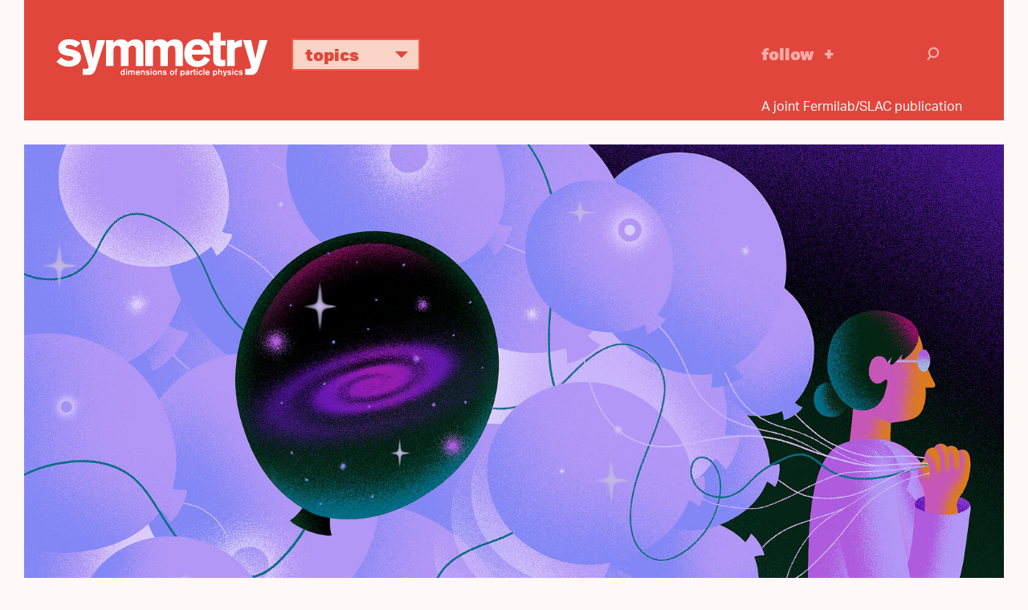

--- FILE ---
content_type: text/html; charset=UTF-8
request_url: https://www.symmetrymagazine.org/article/why-arent-neutrinos-adding-up
body_size: 12757
content:



<!DOCTYPE html>
<html lang="en" dir="ltr" prefix="og: https://ogp.me/ns#">
  <head>
    <meta charset="utf-8">
    <meta http-equiv="X-UA-Compatible" content="IE=edge">
    <meta name="viewport" content="width=device-width, initial-scale=1.0">

	<link rel="apple-touch-icon" sizes="57x57" href="/themes/symmetry2015/images/icons/apple-touch-icon-57x57.png">
	<link rel="apple-touch-icon" sizes="60x60" href="/themes/symmetry2015/images/icons/apple-touch-icon-60x60.png">
	<link rel="apple-touch-icon" sizes="72x72" href="/themes/symmetry2015/images/icons/apple-touch-icon-72x72.png">
	<link rel="apple-touch-icon" sizes="76x76" href="/themes/symmetry2015/images/icons/apple-touch-icon-76x76.png">
	<link rel="apple-touch-icon" sizes="114x114" href="/themes/symmetry2015/images/icons/apple-touch-icon-114x114.png">
	<link rel="apple-touch-icon" sizes="120x120" href="/themes/symmetry2015/images/icons/apple-touch-icon-120x120.png">
	<link rel="apple-touch-icon" sizes="144x144" href="/themes/symmetry2015/images/icons/apple-touch-icon-144x144.png">
	<link rel="apple-touch-icon" sizes="152x152" href="/themes/symmetry2015/images/icons/apple-touch-icon-152x152.png">
	<link rel="apple-touch-icon" sizes="180x180" href="/themes/symmetry2015/images/icons/apple-touch-icon-180x180.png">
	<link rel="icon" type="image/png" href="/themes/symmetry2015/images/icons/favicon-32x32.png" sizes="32x32">
	<link rel="icon" type="image/png" href="/themes/symmetry2015/images/icons/favicon-194x194.png" sizes="194x194">
	<link rel="icon" type="image/png" href="/themes/symmetry2015/images/icons/favicon-96x96.png" sizes="96x96">
	<link rel="icon" type="image/png" href="/themes/symmetry2015/images/icons/android-chrome-192x192.png" sizes="192x192">
	<link rel="icon" type="image/png" href="/themes/symmetry2015/images/icons/favicon-16x16.png" sizes="16x16">
	<link rel="manifest" href="/themes/symmetry2015/images/icons/manifest.json">
	<link rel="mask-icon" href="/themes/symmetry2015/images/icons/safari-pinned-tab.svg">
	<link rel="shortcut icon" href="/themes/symmetry2015/images/icons/favicon.ico">
	<meta name="msapplication-TileColor" content="#da532c">
	<meta name="msapplication-TileImage" content="/themes/symmetry2015/images/icons/mstile-144x144.png">
	<meta name="msapplication-config" content="/themes/symmetry2015/images/icons/browserconfig.xml">  
  
  
    <meta charset="utf-8" />
<script async src="https://www.googletagmanager.com/gtag/js?id=UA-25740520-1"></script>
<script>window.dataLayer = window.dataLayer || [];function gtag(){dataLayer.push(arguments)};gtag("js", new Date());gtag("set", "developer_id.dMDhkMT", true);gtag("config", "UA-25740520-1", {"groups":"default","page_placeholder":"PLACEHOLDER_page_path","allow_ad_personalization_signals":false});gtag("config", "G-KGEDWRGFHS", {"groups":"default","page_placeholder":"PLACEHOLDER_page_location","allow_ad_personalization_signals":false});</script>
<meta name="description" content="Physicists take on the mystery of the missing (and extra) neutrinos." />
<link rel="canonical" href="https://www.symmetrymagazine.org/article/why-arent-neutrinos-adding-up?language_content_entity=und" />
<link rel="shortlink" href="https://www.symmetrymagazine.org/node/55167?language_content_entity=und" />
<meta property="og:site_name" content="symmetry magazine" />
<meta property="og:type" content="Article" />
<meta property="og:url" content="https://www.symmetrymagazine.org/article/why-arent-neutrinos-adding-up?language_content_entity=und" />
<meta property="og:title" content="Why aren’t neutrinos adding up?" />
<meta property="og:description" content="Physicists take on the mystery of the missing (and extra) neutrinos." />
<meta property="og:image" content="https://www.symmetrymagazine.org/sites/default/files/styles/2015_hero/public/images/standard/Header_Why_arent_neutrinos_adding_up.jpg?itok=eYRg5SiY" />
<meta property="og:image:width" content="1600" />
<meta property="og:image:height" content="900" />
<meta name="twitter:card" content="summary_large_image" />
<meta name="twitter:title" content="Why aren’t neutrinos adding up?" />
<meta name="twitter:description" content="Physicists take on the mystery of the missing (and extra) neutrinos." />
<meta name="twitter:creator" content="@symmetrymag" />
<meta name="twitter:creator:id" content="16130330" />
<meta name="twitter:image" content="https://www.symmetrymagazine.org/sites/default/files/styles/2015_hero/public/images/standard/Header_Why_arent_neutrinos_adding_up.jpg?itok=eYRg5SiY" />
<meta name="Generator" content="Drupal 10 (https://www.drupal.org)" />
<meta name="MobileOptimized" content="width" />
<meta name="HandheldFriendly" content="true" />
<meta name="viewport" content="width=device-width, initial-scale=1.0" />
<link rel="alternate" hreflang="und" href="https://www.symmetrymagazine.org/article/why-arent-neutrinos-adding-up?language_content_entity=und" />

    <script src="https://kit.fontawesome.com/749f1bbb94.js" crossorigin="anonymous"></script>
    <script src="//use.typekit.net/qun4fsy.js"></script>
    <script>try{Typekit.load();}catch(e){}</script>
    <title>Why aren’t neutrinos adding up? | symmetry magazine</title>
    <link rel="stylesheet" media="all" href="/sites/default/files/css/css_xgF2kK8eXw-MLazy2ITgLgMWXbwCWEX3ylB2DlfXO_k.css?delta=0&amp;language=en&amp;theme=symmetry2015&amp;include=eJxFyFsKgCAQQNENiVNBCxp1yMIXM1q5-6KIfi6XYwOKdEjZkbKZCRy3gkHjhqcqyLgwFi8f_6JbKs2EVTw5JT1GqtynYZzBoNAtUim-v690CDzVMbsW6AKMUi1F" />
<link rel="stylesheet" media="all" href="/sites/default/files/css/css_0KTtDadX1luJWjNieSkxJO5JptJDEvGdFi80YbfuzU8.css?delta=1&amp;language=en&amp;theme=symmetry2015&amp;include=eJxFyFsKgCAQQNENiVNBCxp1yMIXM1q5-6KIfi6XYwOKdEjZkbKZCRy3gkHjhqcqyLgwFi8f_6JbKs2EVTw5JT1GqtynYZzBoNAtUim-v690CDzVMbsW6AKMUi1F" />
<link rel="stylesheet" media="print" href="/sites/default/files/css/css_H4NPUsOq1gYj-M4khMQ7K3jGWO0-0edwooGx2H9EAVA.css?delta=2&amp;language=en&amp;theme=symmetry2015&amp;include=eJxFyFsKgCAQQNENiVNBCxp1yMIXM1q5-6KIfi6XYwOKdEjZkbKZCRy3gkHjhqcqyLgwFi8f_6JbKs2EVTw5JT1GqtynYZzBoNAtUim-v690CDzVMbsW6AKMUi1F" />

    
    <!-- HTML5 shim and Respond.js for IE8 support of HTML5 elements and media queries -->
    <!--[if lt IE 9]>
      <script src="https://oss.maxcdn.com/html5shiv/3.7.2/html5shiv.min.js"></script>
      <script src="https://oss.maxcdn.com/respond/1.4.2/respond.min.js"></script>
    <![endif]-->
  </head>
  <body class="path-article-why-arent-neutrinos-adding-up category--feature page--node-55167 path-node page-node-type-article">
        <a href="#main-content" class="visually-hidden focusable">
      Skip to main content
    </a>
    <div class="print-logo"><img src="/themes/symmetry2015/images/logo-full-black.svg" alt="symmetry | dimensions of particle physics"></div>
    
      <div class="dialog-off-canvas-main-canvas" data-off-canvas-main-canvas>
    

<header class="header sticky">
    <div class="container">
		<div class="header-content">		      
			<div class="logo">
				<a href="/">
					<img class="logo-only" alt="symmetry" src="/themes/symmetry2015/images/logo.svg">
					<img class="logo-full" alt="symmetry | dimensions of particle physics" src="/themes/symmetry2015/images/logo-full.svg">
				</a>
			</div>			      
			<div class="topics">
				<ul class="topics-nav">
					<li class="dropdown"><a aria-expanded="false" aria-haspopup="true" class="btn dropdown-toggle" data-toggle="dropdown" href="#" role="button">Topics <i class="icon-svg_arrowDWN"></i></a>
					<ul class="dropdown-menu">
						<li><a href="/archive?topic=3364">Higgs boson</a></li>
						<li><a href="/archive?topic=3366">Neutrinos</a></li>
						<li><a href="/archive?topic=3362">Dark matter</a></li>
						<li><a href="/archive?topic=3361">Dark energy</a></li>
						<li><a href="/archive?topic=3367">New physics</a></li>
						<li><a href="/archive?topic=3379">Applications</a></li>
						<li><a href="/archive">Full archive</a></li>
					</ul>
					</li>
				</ul>
			</div>			
			<div class="follow">
				<a href="/subscribe" onclick="_gaq.push([\'_trackEvent\', \'Engagement\', \'Click\', \'Header -  Follow\']);">Follow</a>
			</div>			
			<div class="search-group">
				<div class="search-toggle"><i class="icon-svg_search"></i></div>
			    <div class="search-overlay">
			        <form action="/archive" class="form-search" method="get">
			            <div class="container-inline">
			                <div class="input-append">
			                	<input class="search-query span2 form-text" name="s" placeholder="Search" title="Enter the terms you wish to search for." type="text">
			                	<button class="btn" type="submit"><i class="icon-svg_search"></i><span class="element-invisible">Search</span></button>
			                </div>
			            </div>
			        </form>
			    </div>
			</div>	  
		</div>
        <div class="tagline-wrapper">
			<div class="tagline">A joint Fermilab/SLAC publication</div>
		</div>
    </div>
</header>


  <div class="region region-messages">
    <div data-drupal-messages-fallback class="hidden"></div>

  </div>


<a id="main-content" tabindex="-1"></a>
<section id="content" class="article-header container-fluid">
    <div class="article-header-content">
    	        	<div class="hero">  <div class="region region-hero">
    <div id="block-leadimagenode">
  
    
      
  <div class="field field--name-field-lead-image-node field--type-entity-reference field--label-hidden field__items">
        <div class="field__item">

  <img loading="lazy" src="/sites/default/files/styles/2015_hero/public/images/standard/Header_Why_arent_neutrinos_adding_up.jpg?itok=eYRg5SiY" width="1600" height="900" alt="Illustration of a scientist holding a bunch of balloons, one of which is different from the others" />





	<div class="image-credit">Illustration by Sandbox Studio, Chicago with Ariel Davis</div>

</div>
  </div>
  </div>

  </div>
</div>
                <div class="article-title">  <div class="region region-title">
    <div id="block-symmetry2015-page-title">
  
    
      
  <h1><span>Why aren’t neutrinos adding up?</span>
</h1>


  </div>

  </div>
</div>
        <div class="article-deck">  <div class="region region-deck">
    <div class="views-element-container" id="block-views-block-deck-block">
  
    
      <div><div class="view view-deck view-id-deck view-display-id-block js-view-dom-id-a8e5aeab7b9c7165d718bf38d313a443e85bfae6f1e74b664e8561c861890c4c">
  
    
      
      <div class="view-content">
          <div><div class="teaser-date"><time datetime="2022-08-04T07:46:48-05:00">08/04/22</time>
</div><div class="byline">By Mara Johnson-Groh</div><p>Physicists take on the mystery of the missing (and extra) neutrinos.</p>
</div>

    </div>
  
          </div>
</div>

  </div>

  </div>
</div>
    </div>
</section>
<div class="divider"></div>

<article class="article feature container">
    <div class="article-content">  <div class="region region-content">
    <div class="language-switcher-language-content-entity" id="block-languageswitchercontent" role="navigation">
  
    
      
  </div>
<div id="block-symmetry2015-content">
  
    
      
<article class="node node--type-article node--view-mode-full">

  
    

  
  <div class="node__content">
    

    <div class="paragraph sym-body-element">
          <p>Of all the known elementary particles, neutrinos probably give physicists the most headaches.&nbsp;</p>

<p>These tiny fundamental bits of matter are the second most common particle in the universe yet are anything but ordinary. Since their discovery, they have taunted scientists with bizarre behaviors, some of which physicists have yet to comprehend.</p>

<p>One source of confusion has showed up in the results from short-distance neutrino experiments, in which neutrinos are measured after traveling somewhere between a few meters and a kilometer. When scientists measure neutrinos in these experiments, the results don&rsquo;t always match their predictions. Sometimes there are&nbsp;too many of certain types of neutrinos, while in others there are too few.&nbsp;</p>

<p>This mismatch between experiments and predictions has opened a whole subfield in the study of neutrinos since it was first identified in the early 2000s.</p>

<p>While the answer to the mystery could provide physicists with a better understanding of neutrinos, it might also reveal new insights into the fundamental workings of the universe. &nbsp;</p>

<p><div class="view view-embedded-content view-id-embedded_content view-display-id-default js-view-dom-id-457b92a7f2a29796356fbe672c11ab899b54646847ba1ccd3270648981ecd9c5">
  
    
      
      <div class="view-content">
          <div class="embedded-content">

  <img loading="lazy" src="/sites/default/files/images/standard/Symmetry_DarkNeutrino_spot.gif" width="1444" height="1206" alt="Dark Neutrino Animation" />




	<div class="image-credit">Artwork by Sandbox Studio, Chicago with Ariel Davis</div>

</div>

    </div>
  
          </div>
</p>

<h3>Short-baseline anomalies</h3>

<p>At the heart of the short-distance miscounts are so-called short-baseline neutrino experiments. Such experiments typically have a well-understood source or a beam of neutrinos in one location and, some distance away, a detector that can identify one or more of the three different known types of neutrinos&mdash;electron neutrino, muon neutrino, and tau neutrino. These experiments look to see if what interacts with the detector is what scientists expect, based on what they know about the neutrinos coming from the source.</p>

<p>This should be straightforward, but unlike most other particles, neutrinos are shape-shifters. Instead of being one thing their whole lives, neutrinos change their type&mdash;or &ldquo;flavor,&rdquo; as physicists say&mdash;as they travel. Similar to how photons travel as waves but interact as particles, each neutrino travels as a probabilistic mix of the three different flavors. Only when it interacts does it settle on a single one. Physicists call this neutrino oscillation.</p>

<p>&ldquo;A neutrino particle doesn&#39;t just have one flavor, and the chance you&rsquo;ll see it as a certain flavor comes down to probability,&rdquo; says Zara Bagdasarian, an assistant project scientist at the University of California, Berkeley. &ldquo;It is essentially a quantum phenomenon.&rdquo;</p>

<p>Of the three different neutrinos, each has a different probability of interacting as each of the three flavors. Additionally, each has a unique mass, so it travels at its own speed. In the end, this means each flavor has a greater likelihood of showing up at some distances than others. The theoretical framework that describes neutrino oscillations tells physicists how many neutrinos of each flavor should show up at different distances.&nbsp;</p>

<p>Over long distances, neutrinos have sufficient time to change flavors&mdash;and this is well supported by experiments that study neutrinos traveling to Earth from the sun and experiments&nbsp;that analyze neutrino beams sent halfway across a continent. Over short distances, neutrinos don&rsquo;t have as much time to oscillate and shift to a different flavor.&nbsp;</p>

<p>But time after time in these short-baseline experiments, including experiments at beam lines and at&nbsp;nuclear reactors, predictions seem to be wrong. In some experiments, too many electron neutrinos appear, while in others, too few show up. These counting mismatches are called short-baseline anomalies.&nbsp;</p>

<p>In the two decades since the anomalies were first discovered, scientists have come up with several guesses about what might cause discrepancies. To test the merits of these ideas, they are working on several ongoing and upcoming experiments.&nbsp;</p>

<p>&ldquo;At this point there&#39;s a plethora of guesses,&rdquo; says Georgia Karagiorgi, associate professor of physics at Columbia University. &ldquo;However, there&#39;s not a clear best guess because no single model can explain all anomalies simultaneously.&rdquo;</p>

<h3>Ghosts in the machine</h3>

<p>A potential explanation for short-baseline anomalies could be that there&rsquo;s something wrong in the experiments. When major experiments are built, researchers spend years making sure they can account for any uncertainties coming from within the system.&nbsp;But there&rsquo;s always a chance something gets missed.&nbsp;</p>

<p>This, however, is unlikely, Karagiorgi says. If there were only one neutrino experiment seeing these anomalies, it could be plausible that the experiment itself was at fault. But the miscounting shows up again and again in different types of experiments.&nbsp;</p>

<p>&ldquo;It&rsquo;s possible we are not understanding our detectors as well as we think we do,&rdquo; Karagiorgi says. &ldquo;But when you see multiple anomalies show up in in multiple sectors, then it starts to become a little bit curious.&rdquo;</p>

<p>The anomalies could also be due to something missing in physicists&rsquo; understanding of how the three known neutrinos normally oscillate or interact with normal types of matter, including the matter that makes up particle detectors. If this were the case, understanding the anomaly could help refine the Standard Model, the theoretical framework that describes the interactions of all fundamental particles and forces. It could fill&nbsp;holes in our understanding of neutrino physics, says Pedro Machado, a theoretical physicist at the US Department of Energy&rsquo;s Fermi National Accelerator Laboratory.&nbsp;</p>

<p>&ldquo;If you look at the events, anomalies only show up 0.3% of the time.&rdquo; Machado says. &ldquo;So even a small misunderstanding of neutrino interactions or the backgrounds in the detector could actually lead to the explanation of the anomaly.&rdquo;</p>

<p>While there are not yet any satisfactory explanations of what might be missing from the Standard Model to allow the anomaly, physicists are still exploring new ideas.&nbsp;</p>

<h3>Sterile neutrinos</h3>

<p>Another explanation for the anomalies is the influence of one&nbsp;or&nbsp;more&nbsp;additional,&nbsp;as-yet undetected type of neutrino. These neutrinos would interact only through gravity, not the weak nuclear force as other neutrinos do, earning them the name &ldquo;sterile neutrinos.&rdquo;</p>

<p>Sterile neutrinos would add a fourth flavor to neutrino oscillations. Over short distances, this extra oscillation could cause what scientists expected to be a muon neutrino to show up as an electron neutrino, explaining, for example, why extra electron neutrinos are seen in some short-baseline experiments.</p>

<p>While heavy sterile neutrinos have been proposed as a candidate for dark matter, the type of sterile neutrino that would cause short-baseline anomalies would be quite light, with the mass of only a few electronvolts&mdash;closer to the tiny masses of the three known types of neutrinos. Simple explanations propose there&rsquo;s one type of light sterile neutrino, but other models suggest there could be many of them.&nbsp;</p>

<p>Recently, the MicroBooNE experiment, a large liquid-argon particle detector at Fermilab, has been on the look-out for sterile neutrinos, whose signature would be revealed by extra electrons. So far, they haven&rsquo;t found proof of a fourth neutrino. While the results don&rsquo;t look promising for sterile neutrinos, scientists haven&rsquo;t fully ruled them out, Machado says.</p>

<p>&ldquo;I would like to see more data,&rdquo; he says. &ldquo;This is such a big question that I think we really need to rule this thing out once and for all to be confident that there&rsquo;s not something&nbsp;still hiding out there. If we can&rsquo;t do it, then we will know we are on to something big.&rdquo;</p>

<h3>Neutrinos from the darkness</h3>

<p>If sterile neutrinos aren&rsquo;t to blame, the anomalies could be coming from an entirely different kind of neutrino&mdash;a dark neutrino.</p>

<p>Unlike sterile neutrinos, which would add to the three-neutrino framework as a fourth neutrino flavor, the proposed dark neutrinos would be another breed altogether. Dark neutrinos would be a part of what&rsquo;s known as the dark sector, an area of physics that includes things like dark energy, dark matter and other particles that mediate interactions between the dark sector and the everyday particles we know.&nbsp;</p>

<p>Since neutrinos are never directly seen in experiments&mdash;detectors only catch an electron, muon or tau particle in the aftermath of a neutrino&rsquo;s collision with an atomic nucleus in the detector material&mdash;it is possible that dark neutrinos have been masquerading as electron neutrinos this whole time.</p>

<p>In short-baseline experiments, beams of muon neutrinos might collide with other particles along their path to the detector. It&rsquo;s possible some&nbsp;of these collisions could create a dark neutrino and a particle called a gauge boson. The dark neutrino would escape undetected, but the gauge boson could decay into an electron and a positron pair. In this case, the excess of electron-positron pairs thought to indicate extra electron neutrinos could instead be a sign of a new dark neutrino.&nbsp;It&rsquo;s one of many ideas under consideration.&nbsp;</p>

<h3>Resolving the anomalies</h3>

<p>While each of these solutions can satisfactorily explain anomalies seen in certain experiments, none of them can fully explain the anomalies seen in all short-scale experiments. That&rsquo;s why theoretical physicists are still busy coming up with fresh ideas and experimental physicists are still working on ways to test them out.</p>

<p>Over the next couple of years, several neutrino experiments will look specifically at the short-baseline anomalies. Experiments such as MicroBooNE are currently looking for signatures of light sterile neutrinos. Other experiments, like Fermilab&rsquo;s full Short-Baseline Neutrino program and a Sterile Neutrino Search at the Japan Proton Accelerator Research Complex, will look for signatures that can differentiate between sterile neutrinos and other exotic varieties, like dark neutrinos.&nbsp;</p>

<p>&ldquo;These are all experiments that the community has been investing in over the last decade, and now we&rsquo;re finally seeing them happen,&rdquo; Karagiorgi says. &ldquo;The next few years are going to be very exciting.&rdquo;</p>

<p>With their high precision and advanced technology, these experiments will also be able to look into other mysteries about neutrinos.&nbsp;</p>

<p>Ultimately, solving the short-baseline anomalies could reveal new physics.&nbsp;</p>

<p>&ldquo;Sometimes it&#39;s the smallest mismatches between our theoretical understandings and experiments that open up a whole new field,&rdquo; Bagdasarian says. &ldquo;In many ways the mystery of neutrino physics is intertwined with mysteries of the universe as a whole.&rdquo;</p>

      </div>


  </div>

</article>

  </div>

  </div>
</div>
        	<div class="article-actions">  <div class="region region-actions">
    <div id="block-articleactions">
  
    
      
  <div class="field field--name-body field--type-text-with-summary field--label-hidden field__items">
        <div class="field__item"><div class="subscribe"><a href="/subscribe" onclick="_gaq.push(['_trackEvent', 'Engagement', 'Click', 'Follow - Article']);">Follow</a></div>

<div class="share">
<ul class="social-links">
	<li class="print-link"><a class="icon-print" href="javascript:if(window.print)window.print()" onclick="_gaq.push(['_trackEvent', 'Social', 'Share', 'Print']);">Print</a></li>
	<li><a class="icon-facebook" href="https://www.facebook.com/sharer.php" onclick="_gaq.push(['_trackEvent', 'Social', 'Share', 'Facebook']);" target="_blank"><i class="fa-brands fa-facebook"></i> Facebook</a></li>
	<li><a class="bluesky-share" href="https://bsky.app/intent/compose" onclick=" _gaq.push(['_trackEvent', 'Social', 'Share', 'Bluesky']);" target="_blank"><i class="fa-brands fa-bluesky"></i> Bluesky</a></li>
	<li><a class="linkedin-share" href="https://www.linkedin.com/sharing/share-offsite" onclick="_gaq.push(['_trackEvent', 'Social', 'Share', LinkedIn']);" target="_blank"><i class="fa-brands fa-linkedin"></i> LinkedIn</a></li>
	<li><a href="//www.reddit.com/submit" onclick="window.location = '//www.reddit.com/submit?url=' + encodeURIComponent(window.location); return false; _gaq.push(['_trackEvent', 'Social', 'Share', 'Reddit']);" target="_blank"><i class="fa-brands fa-reddit"></i> Reddit</a></li>

</ul>
</div>

<div class="print-tooltip" style="display: none;">Use your browser’s print dialog box to create a pdf.</div>



</div>
  </div>
  </div>

  </div>
</div>
    </article>

<section class="popular">
    <div class="container-fluid">  <div class="region region-popular">
    <div class="views-element-container" id="block-views-block-collections-pane">
  
    
      <div><div class="view view-collections view-id-collections view-display-id-pane js-view-dom-id-009deee87da45adf293f1ce2eff152a75a41fd9472a630ba2ac9ffdd24ee70ca">
  
    
      
      <div class="view-content">
          <div class="views-row">
<article class="node node--type-collection node--view-mode-teaser">

  <h2><a href="/collection/top-articles-of-2022?language_content_entity=und" rel="bookmark"><span>Top articles of 2022</span>
</a></h2>
  
  <h3 class="field field--name-field-collection-subhead field--type-string field--label-hidden field__items">Catch up on our 10 most popular articles of the year.
  </h3>
  <div class="field field--name-field-collection-articles field--type-entity-reference field--label-hidden field__items">
<article class="node node--type-article node--view-mode-teaser">

    	<div class="teaser-image"><a href="/article/four-things-physicists-still-wonder-about-the-higgs-boson?language_content_entity=und" rel="bookmark">

<div class="media media--type-image media--view-mode-teaser">
  
        <img loading="lazy" src="/sites/default/files/styles/2015_teaser/public/images/standard/Header_Four_things_physicists_still_wonder_about_the_Higgs_boson.jpg?itok=iDniXEd-" width="736" height="414" alt="Illustration of Higgs boson w/question mark shadow and tiny scientists" />



  </div>




</a></div>
    
  <div class="teaser-date">06/30/22</div>
  <h4 class="teaser-headline">
      <a href="/article/four-things-physicists-still-wonder-about-the-higgs-boson?language_content_entity=und" rel="bookmark"><span>Four things physicists still wonder about the Higgs boson</span>
</a>
  </h4> 
  <p>Scientists have learned a lot about the Higgs boson in the decade since they discovered it. But intriguing questions remain.</p>


</article>

<article class="node node--type-article node--view-mode-teaser">

    	<div class="teaser-image"><a href="/article/theorists-imagine-a-different-kind-of-dark-matter?language_content_entity=und" rel="bookmark">

<div class="media media--type-image media--view-mode-teaser">
  
        <img loading="lazy" src="/sites/default/files/styles/2015_teaser/public/images/standard/Header_SIDM.jpg?itok=8iq7mI50" width="736" height="414" alt="Illustration of similar dark matter particles interacting" />



  </div>




</a></div>
    
  <div class="teaser-date">01/04/22</div>
  <h4 class="teaser-headline">
      <a href="/article/theorists-imagine-a-different-kind-of-dark-matter?language_content_entity=und" rel="bookmark"><span>Theorists imagine a different kind of dark matter</span>
</a>
  </h4> 
  <p>Physicists are revisiting what they previously assumed about how dark matter interacts with itself.</p>


</article>

<article class="node node--type-article node--view-mode-teaser">

    	<div class="teaser-image"><a href="/article/whats-up-with-the-w-boson-mass?language_content_entity=und" rel="bookmark">

<div class="media media--type-image media--view-mode-teaser">
  
        <img loading="lazy" src="/sites/default/files/styles/2015_teaser/public/images/standard/Header_Whats_up_with_the_W_boson_mass.jpg?itok=y0ztvTVX" width="736" height="414" alt="Illustration of a standard model display shelf" />



  </div>




</a></div>
    
  <div class="teaser-date">05/24/22</div>
  <h4 class="teaser-headline">
      <a href="/article/whats-up-with-the-w-boson-mass?language_content_entity=und" rel="bookmark"><span>What’s up with the W boson mass?</span>
</a>
  </h4> 
  <p>The CDF experiment at Fermilab measured the mass of the W boson and came up with an answer that no one expected.</p>


</article>

<article class="node node--type-article node--view-mode-teaser">

    	<div class="teaser-image"><a href="/article/beyond-the-standard-model?language_content_entity=und" rel="bookmark">

<div class="media media--type-image media--view-mode-teaser">
  
        <img loading="lazy" src="/sites/default/files/styles/2015_teaser/public/images/standard/Header_Beyond_the_Standard_Model.jpg?itok=Css3SkuI" width="736" height="414" alt="Illustration of the Standard Model as a building with many windows" />



  </div>




</a></div>
    
  <div class="teaser-date">02/22/22</div>
  <h4 class="teaser-headline">
      <a href="/article/beyond-the-standard-model?language_content_entity=und" rel="bookmark"><span>Beyond the Standard Model</span>
</a>
  </h4> 
  <p>The Standard Model is one of the most well-tested theories in particle physics. But scientists are searching for new physics beyond it.</p>


</article>

<article class="node node--type-article node--view-mode-teaser">

    	<div class="teaser-image"><a href="/article/the-second-quantum-revolution?language_content_entity=und" rel="bookmark">

<div class="media media--type-image media--view-mode-teaser">
  
        <img loading="lazy" src="/sites/default/files/styles/2015_teaser/public/images/standard/Header_The_second_quantum_revolution.png.jpg?itok=IaZIhaXe" width="736" height="414" alt="Illustration of the metamorphosis of a caterpillar into a butterfly" />



  </div>




</a></div>
    
  <div class="teaser-date">01/12/22</div>
  <h4 class="teaser-headline">
      <a href="/article/the-second-quantum-revolution?language_content_entity=und" rel="bookmark"><span>The second quantum revolution</span>
</a>
  </h4> 
  <p>Inventions like the transistor and laser changed the world. What changes will the second quantum revolution bring?</p>


</article>

<article class="node node--type-article node--view-mode-teaser">

    	<div class="teaser-image"><a href="/article/why-arent-neutrinos-adding-up?language_content_entity=und" rel="bookmark">

<div class="media media--type-image media--view-mode-teaser">
  
        <img loading="lazy" src="/sites/default/files/styles/2015_teaser/public/images/standard/Header_Why_arent_neutrinos_adding_up.jpg?itok=XLRVbhVM" width="736" height="414" alt="Illustration of a scientist holding a bunch of balloons, one of which is different from the others" />



  </div>




</a></div>
    
  <div class="teaser-date">08/04/22</div>
  <h4 class="teaser-headline">
      <a href="/article/why-arent-neutrinos-adding-up?language_content_entity=und" rel="bookmark"><span>Why aren’t neutrinos adding up?</span>
</a>
  </h4> 
  <p>Physicists take on the mystery of the missing (and extra) neutrinos.</p>


</article>

  </div>
  
  <div class="field field-name-node-link field-type-ds field-label-hidden">
    <div class="field-items">
          <div class="field-item even"><a href="/collection/top-articles-of-2022?language_content_entity=und" class="collection-link">view full collection</a></div>
      </div>
  </div>

</article>
</div>

    </div>
  
          </div>
</div>

  </div>
<div class="views-element-container" id="block-views-block-home-page-popular">
  
      <h2>popular on symmetry</h2>
    
      <div><div class="view view-home-page view-id-home_page view-display-id-popular js-view-dom-id-4939218eee19b731400dd6f2ac4ecdba562fe4318d2cbc33cbe9f8b774e4ee6e">
  
    
      
      <div class="view-content">
          <div class="teaser views-row">
<article class="node node--type-article node--view-mode-teaser">

    	<div class="teaser-image"><a href="/article/december-2014/deck-the-halls-with-nobel-physicists?language_content_entity=und" rel="bookmark">

<div class="media media--type-image media--view-mode-teaser">
  
        <img loading="lazy" src="/sites/default/files/styles/2015_teaser/public/images/standard/SnowflakePhysicists.jpg?itok=tGTS8vY-" width="736" height="414" alt="Snowflake Header" />



  </div>




</a></div>
    
  <div class="teaser-date">12/16/14</div>
  <h4 class="teaser-headline">
      <a href="/article/december-2014/deck-the-halls-with-nobel-physicists?language_content_entity=und" rel="bookmark"><span>Deck the halls with Nobel physicists</span>
</a>
  </h4> 
  <p>Symmetry presents a physics twist on the craft of cutting paper snowflakes.</p>


</article>
</div>
    <div class="teaser views-row">
<article class="node node--type-article node--view-mode-teaser">

    	<div class="teaser-image"><a href="/article/lhcb-ramps-up-the-search-for-dark-photons?language_content_entity=und" rel="bookmark">

<div class="media media--type-image media--view-mode-teaser">
  
        <img loading="lazy" src="/sites/default/files/styles/2015_teaser/public/images/standard/Header_LHCb_ramps_up_the_search_for_dark_photons.jpg?itok=6oU7N-y2" width="736" height="414" alt="Conceptual illustration of figures carrying particles through a portal" />



  </div>




</a></div>
    
  <div class="teaser-date">07/19/22</div>
  <h4 class="teaser-headline">
      <a href="/article/lhcb-ramps-up-the-search-for-dark-photons?language_content_entity=und" rel="bookmark"><span>LHCb ramps up the search for dark photons</span>
</a>
  </h4> 
  <p>A handful of physicists have prepared the detector for a more sophisticated dark matter search.</p>


</article>
</div>
    <div class="teaser views-row">
<article class="node node--type-article node--view-mode-teaser">

    	<div class="teaser-image"><a href="/article/where-does-mass-come-from?language_content_entity=und" rel="bookmark">

<div class="media media--type-image media--view-mode-teaser">
  
        <img loading="lazy" src="/sites/default/files/styles/2015_teaser/public/2023-04/FINAL_Mass_050416.png?itok=Fkg2E1eh" width="736" height="414" alt="Illustration of mom reading two her two kids sitting on chair book says &quot;where does mass come from?&quot;" />



  </div>




</a></div>
    
  <div class="teaser-date">05/12/16</div>
  <h4 class="teaser-headline">
      <a href="/article/where-does-mass-come-from?language_content_entity=und" rel="bookmark"><span>Where does mass come from?</span>
</a>
  </h4> 
  <p>The Higgs field gives mass to elementary particles, but most of our mass comes from somewhere else.</p>


</article>
</div>
    <div class="teaser views-row">
<article class="node node--type-article node--view-mode-teaser">

    	<div class="teaser-image"><a href="/article/the-deconstructed-standard-model-equation?language_content_entity=und" rel="bookmark">

<div class="media media--type-image media--view-mode-teaser">
  
        <img loading="lazy" src="/sites/default/files/styles/2015_teaser/public/2023-04/2016_0620_symmetry_coffeemug_7471.jpg?itok=_tFlsgGE" width="736" height="414" alt="Coffee mug with equations on it" />



  </div>




</a></div>
    
  <div class="teaser-date">07/28/16</div>
  <h4 class="teaser-headline">
      <a href="/article/the-deconstructed-standard-model-equation?language_content_entity=und" rel="bookmark"><span>The deconstructed Standard Model equation</span>
</a>
  </h4> 
  <p>The Standard Model is far more than elementary particles arranged in a table.</p>


</article>
</div>

    </div>
  
          </div>
</div>

  </div>

  </div>
</div>
</section>


<footer class="footer">
    <div class="container-fluid">
        <div class="footer-content">
            <div class="logo">
            	<a href="/"><img alt="symmetry | dimensions of particle physics" src="/themes/symmetry2015/images/logo-full.svg"></a>
            </div>
			<div class="links">
				<div class="h2">An online magazine about particle physics.</div>			
				<ul class="footer-nav">
					<li><a href="/subscribe" onclick="_gaq.push([\'_trackEvent\', \'Engagement\', \'Click\', \'Footer Subscribe\']);">Subscribe</a></li>
					<li><a href="/contact-us">Contact</a></li>
					<li><a href="/about">About</a></li>
					<li><a href="/archive">Archive</a></li>
				</ul>
			</div>
        </div>
        <div class="footer-info">
		    <div class="copyright">
				<div class="copyright-info">Copyright 2025&nbsp;Symmetry Magazine</div>
				<div class="joint-publication">A joint Fermilab/SLAC publication</div>
				<div class="copyright-info">Symmetry receives funding through the US Department of Energy.</div>
				<div class="terms-of-use"><a href="/node/48371">Terms of Use</a></div>
			</div>  
		    <div class="doe-logo">
		    	<a href="/"><img alt="U.S. Department of Energy | Office of Science" src="/themes/symmetry2015/images/DOE.svg"></a>
		    </div>
        </div>
    </div>
</footer>


  </div>

    
    <script type="application/json" data-drupal-selector="drupal-settings-json">{"path":{"baseUrl":"\/","pathPrefix":"","currentPath":"node\/55167","currentPathIsAdmin":false,"isFront":false,"currentLanguage":"en"},"pluralDelimiter":"\u0003","suppressDeprecationErrors":true,"ajaxPageState":{"libraries":"eJxdzOsKwjAUA-AXKq0KPo9k62GrnF5oWrVv75jC0D8hfITMCnK4lL2YJedF5YYEHS3MdP9gCiqWirLS-doL1B5ieyp90sBVvGFDC9xPvsNDDEeM0uq4nM5XN4GyCZvET38EedLtaXHH6wdi9l3lDVsARro","theme":"symmetry2015","theme_token":null},"ajaxTrustedUrl":[],"google_analytics":{"account":"UA-25740520-1","trackOutbound":true,"trackMailto":true,"trackTel":true,"trackDownload":true,"trackDownloadExtensions":"7z|aac|arc|arj|asf|asx|avi|bin|csv|doc(x|m)?|dot(x|m)?|exe|flv|gif|gz|gzip|hqx|jar|jpe?g|js|mp(2|3|4|e?g)|mov(ie)?|msi|msp|pdf|phps|png|ppt(x|m)?|pot(x|m)?|pps(x|m)?|ppam|sld(x|m)?|thmx|qtm?|ra(m|r)?|sea|sit|tar|tgz|torrent|txt|wav|wma|wmv|wpd|xls(x|m|b)?|xlt(x|m)|xlam|xml|z|zip","trackColorbox":true},"views":{"ajax_path":"\/views\/ajax","ajaxViews":{"views_dom_id:4939218eee19b731400dd6f2ac4ecdba562fe4318d2cbc33cbe9f8b774e4ee6e":{"view_name":"home_page","view_display_id":"popular","view_args":"","view_path":"\/node\/53499","view_base_path":null,"view_dom_id":"4939218eee19b731400dd6f2ac4ecdba562fe4318d2cbc33cbe9f8b774e4ee6e","pager_element":0}}},"statistics":{"data":{"nid":"55167"},"url":"\/modules\/contrib\/statistics\/statistics.php"},"mediaelement":{"attachSitewide":0},"user":{"uid":0,"permissionsHash":"ce85187585385bd9d0e13831184e53f2f40949b7c31bf062303cccc67505e20a"}}</script>
<script src="/sites/default/files/js/js_E41knS5zCnIfKum_iKOIOXVxSAlrkQ8w1sfxJjWFPb8.js?scope=footer&amp;delta=0&amp;language=en&amp;theme=symmetry2015&amp;include=eJxLz89Pz0mNT8xLzKksyUwu1k9HE9ApLkksySwGy6UUlRYk5ughRHSKK3NzU0uKKo0MDE31kxKLU3XKMlPLi_XBpF5iVmIFAGg6JfA"></script>

  </body>
</html>


--- FILE ---
content_type: text/css
request_url: https://www.symmetrymagazine.org/sites/default/files/css/css_0KTtDadX1luJWjNieSkxJO5JptJDEvGdFi80YbfuzU8.css?delta=1&language=en&theme=symmetry2015&include=eJxFyFsKgCAQQNENiVNBCxp1yMIXM1q5-6KIfi6XYwOKdEjZkbKZCRy3gkHjhqcqyLgwFi8f_6JbKs2EVTw5JT1GqtynYZzBoNAtUim-v690CDzVMbsW6AKMUi1F
body_size: 47411
content:
/* @license GPL-2.0-or-later https://www.drupal.org/licensing/faq */
.node--unpublished{background-color:#fff4f4;}
.ff-container{display:inline-block;position:relative;}.ff-container.ff-loading-icon{background:url("[data-uri]") center center no-repeat;}.ff-container .ff-image{z-index:0;vertical-align:top;opacity:0;}.ff-container .ff-image.ff-image-ready{opacity:1;}.ff-container .ff-canvas{display:inline-block;position:absolute;top:0;left:0;pointer-events:none;z-index:1;vertical-align:top;opacity:0;}.ff-container .ff-canvas.ff-responsive{width:100%;}.ff-container .ff-canvas.ff-canvas-ready{transition:opacity 300ms;opacity:1;}.ff-container .ff-canvas.ff-canvas-ready + .ff-image.ff-image-ready{transition:opacity 300ms;transition-delay:170ms;opacity:0;}.ff-container .ff-canvas.ff-canvas-active{transition:none;opacity:0;}.ff-container .ff-canvas.ff-canvas-active + .ff-image.ff-image-ready{opacity:1;}.ff-container.ff-responsive{width:100%;}.ff-container.ff-responsive .ff-image{width:100%;}.ff-container.ff-responsive .ff-canvas-ready{width:100%;}.ff-container .ff-overlay{background-image:url("[data-uri]");background-repeat:no-repeat;max-width:94px;max-height:94px;position:absolute;left:0%;right:0%;top:0%;bottom:0%;margin:auto;background-size:contain;background-position:center;pointer-events:none;z-index:100;}.ff-container .ff-overlay.ff-overlay-active{display:none;}
html{font-family:sans-serif;-ms-text-size-adjust:100%;-webkit-text-size-adjust:100%;}body{margin:0;}article,aside,details,figcaption,figure,footer,header,hgroup,main,menu,nav,section,summary{display:block;}audio,canvas,progress,video{display:inline-block;vertical-align:baseline;}audio:not([controls]){display:none;height:0;}[hidden],template{display:none;}a{background-color:transparent;}a:active,a:hover{outline:0;}abbr[title]{border-bottom:1px dotted;}b,strong{font-weight:bold;}dfn{font-style:italic;}h1{font-size:2em;margin:0.67em 0;}mark{background:#ff0;color:#000;}small{font-size:80%;}sub,sup{font-size:75%;line-height:0;position:relative;vertical-align:baseline;}sup{top:-0.5em;}sub{bottom:-0.25em;}img{border:0;}svg:not(:root){overflow:hidden;}figure{margin:1em 40px;}hr{box-sizing:content-box;height:0;}pre{overflow:auto;}code,kbd,pre,samp{font-family:monospace,monospace;font-size:1em;}button,input,optgroup,select,textarea{color:inherit;font:inherit;margin:0;}button{overflow:visible;}button,select{text-transform:none;}button,html input[type="button"],input[type="reset"],input[type="submit"]{-webkit-appearance:button;cursor:pointer;}button[disabled],html input[disabled]{cursor:default;}button::-moz-focus-inner,input::-moz-focus-inner{border:0;padding:0;}input{line-height:normal;}input[type="checkbox"],input[type="radio"]{box-sizing:border-box;padding:0;}input[type="number"]::-webkit-inner-spin-button,input[type="number"]::-webkit-outer-spin-button{height:auto;}input[type="search"]{-webkit-appearance:textfield;box-sizing:content-box;}input[type="search"]::-webkit-search-cancel-button,input[type="search"]::-webkit-search-decoration{-webkit-appearance:none;}fieldset{border:1px solid #c0c0c0;margin:0 2px;padding:0.35em 0.625em 0.75em;}legend{border:0;padding:0;}textarea{overflow:auto;}optgroup{font-weight:bold;}table{border-collapse:collapse;border-spacing:0;}td,th{padding:0;}@media print{*,*:before,*:after{background:transparent !important;color:#000 !important;box-shadow:none !important;text-shadow:none !important;}a,a:visited{text-decoration:underline;}a[href]:after{content:" (" attr(href) ")";}abbr[title]:after{content:" (" attr(title) ")";}a[href^="#"]:after,a[href^="javascript:"]:after{content:"";}pre,blockquote{border:1px solid #999;page-break-inside:avoid;}thead{display:table-header-group;}tr,img{page-break-inside:avoid;}img{max-width:100% !important;}p,h2,h3{orphans:3;widows:3;}h2,h3{page-break-after:avoid;}.navbar{display:none;}.btn > .caret,.dropup > .btn > .caret{border-top-color:#000 !important;}.label{border:1px solid #000;}.table{border-collapse:collapse !important;}.table td,.table th{background-color:#fff !important;}.table-bordered th,.table-bordered td{border:1px solid #ddd !important;}}@font-face{font-family:'Glyphicons Halflings';src:url(/themes/symmetry2015/bootstrap/dist/fonts/glyphicons-halflings-regular.eot);src:url(/themes/symmetry2015/bootstrap/dist/fonts/glyphicons-halflings-regular.eot#iefix) format('embedded-opentype'),url(/themes/symmetry2015/bootstrap/dist/fonts/glyphicons-halflings-regular.woff2) format('woff2'),url(/themes/symmetry2015/bootstrap/dist/fonts/glyphicons-halflings-regular.woff) format('woff'),url(/themes/symmetry2015/bootstrap/dist/fonts/glyphicons-halflings-regular.ttf) format('truetype'),url(/themes/symmetry2015/bootstrap/dist/fonts/glyphicons-halflings-regular.svg#glyphicons_halflingsregular) format('svg');}.glyphicon{position:relative;top:1px;display:inline-block;font-family:'Glyphicons Halflings';font-style:normal;font-weight:normal;line-height:1;-webkit-font-smoothing:antialiased;-moz-osx-font-smoothing:grayscale;}.glyphicon-asterisk:before{content:"\2a";}.glyphicon-plus:before{content:"\2b";}.glyphicon-euro:before,.glyphicon-eur:before{content:"\20ac";}.glyphicon-minus:before{content:"\2212";}.glyphicon-cloud:before{content:"\2601";}.glyphicon-envelope:before{content:"\2709";}.glyphicon-pencil:before{content:"\270f";}.glyphicon-glass:before{content:"\e001";}.glyphicon-music:before{content:"\e002";}.glyphicon-search:before{content:"\e003";}.glyphicon-heart:before{content:"\e005";}.glyphicon-star:before{content:"\e006";}.glyphicon-star-empty:before{content:"\e007";}.glyphicon-user:before{content:"\e008";}.glyphicon-film:before{content:"\e009";}.glyphicon-th-large:before{content:"\e010";}.glyphicon-th:before{content:"\e011";}.glyphicon-th-list:before{content:"\e012";}.glyphicon-ok:before{content:"\e013";}.glyphicon-remove:before{content:"\e014";}.glyphicon-zoom-in:before{content:"\e015";}.glyphicon-zoom-out:before{content:"\e016";}.glyphicon-off:before{content:"\e017";}.glyphicon-signal:before{content:"\e018";}.glyphicon-cog:before{content:"\e019";}.glyphicon-trash:before{content:"\e020";}.glyphicon-home:before{content:"\e021";}.glyphicon-file:before{content:"\e022";}.glyphicon-time:before{content:"\e023";}.glyphicon-road:before{content:"\e024";}.glyphicon-download-alt:before{content:"\e025";}.glyphicon-download:before{content:"\e026";}.glyphicon-upload:before{content:"\e027";}.glyphicon-inbox:before{content:"\e028";}.glyphicon-play-circle:before{content:"\e029";}.glyphicon-repeat:before{content:"\e030";}.glyphicon-refresh:before{content:"\e031";}.glyphicon-list-alt:before{content:"\e032";}.glyphicon-lock:before{content:"\e033";}.glyphicon-flag:before{content:"\e034";}.glyphicon-headphones:before{content:"\e035";}.glyphicon-volume-off:before{content:"\e036";}.glyphicon-volume-down:before{content:"\e037";}.glyphicon-volume-up:before{content:"\e038";}.glyphicon-qrcode:before{content:"\e039";}.glyphicon-barcode:before{content:"\e040";}.glyphicon-tag:before{content:"\e041";}.glyphicon-tags:before{content:"\e042";}.glyphicon-book:before{content:"\e043";}.glyphicon-bookmark:before{content:"\e044";}.glyphicon-print:before{content:"\e045";}.glyphicon-camera:before{content:"\e046";}.glyphicon-font:before{content:"\e047";}.glyphicon-bold:before{content:"\e048";}.glyphicon-italic:before{content:"\e049";}.glyphicon-text-height:before{content:"\e050";}.glyphicon-text-width:before{content:"\e051";}.glyphicon-align-left:before{content:"\e052";}.glyphicon-align-center:before{content:"\e053";}.glyphicon-align-right:before{content:"\e054";}.glyphicon-align-justify:before{content:"\e055";}.glyphicon-list:before{content:"\e056";}.glyphicon-indent-left:before{content:"\e057";}.glyphicon-indent-right:before{content:"\e058";}.glyphicon-facetime-video:before{content:"\e059";}.glyphicon-picture:before{content:"\e060";}.glyphicon-map-marker:before{content:"\e062";}.glyphicon-adjust:before{content:"\e063";}.glyphicon-tint:before{content:"\e064";}.glyphicon-edit:before{content:"\e065";}.glyphicon-share:before{content:"\e066";}.glyphicon-check:before{content:"\e067";}.glyphicon-move:before{content:"\e068";}.glyphicon-step-backward:before{content:"\e069";}.glyphicon-fast-backward:before{content:"\e070";}.glyphicon-backward:before{content:"\e071";}.glyphicon-play:before{content:"\e072";}.glyphicon-pause:before{content:"\e073";}.glyphicon-stop:before{content:"\e074";}.glyphicon-forward:before{content:"\e075";}.glyphicon-fast-forward:before{content:"\e076";}.glyphicon-step-forward:before{content:"\e077";}.glyphicon-eject:before{content:"\e078";}.glyphicon-chevron-left:before{content:"\e079";}.glyphicon-chevron-right:before{content:"\e080";}.glyphicon-plus-sign:before{content:"\e081";}.glyphicon-minus-sign:before{content:"\e082";}.glyphicon-remove-sign:before{content:"\e083";}.glyphicon-ok-sign:before{content:"\e084";}.glyphicon-question-sign:before{content:"\e085";}.glyphicon-info-sign:before{content:"\e086";}.glyphicon-screenshot:before{content:"\e087";}.glyphicon-remove-circle:before{content:"\e088";}.glyphicon-ok-circle:before{content:"\e089";}.glyphicon-ban-circle:before{content:"\e090";}.glyphicon-arrow-left:before{content:"\e091";}.glyphicon-arrow-right:before{content:"\e092";}.glyphicon-arrow-up:before{content:"\e093";}.glyphicon-arrow-down:before{content:"\e094";}.glyphicon-share-alt:before{content:"\e095";}.glyphicon-resize-full:before{content:"\e096";}.glyphicon-resize-small:before{content:"\e097";}.glyphicon-exclamation-sign:before{content:"\e101";}.glyphicon-gift:before{content:"\e102";}.glyphicon-leaf:before{content:"\e103";}.glyphicon-fire:before{content:"\e104";}.glyphicon-eye-open:before{content:"\e105";}.glyphicon-eye-close:before{content:"\e106";}.glyphicon-warning-sign:before{content:"\e107";}.glyphicon-plane:before{content:"\e108";}.glyphicon-calendar:before{content:"\e109";}.glyphicon-random:before{content:"\e110";}.glyphicon-comment:before{content:"\e111";}.glyphicon-magnet:before{content:"\e112";}.glyphicon-chevron-up:before{content:"\e113";}.glyphicon-chevron-down:before{content:"\e114";}.glyphicon-retweet:before{content:"\e115";}.glyphicon-shopping-cart:before{content:"\e116";}.glyphicon-folder-close:before{content:"\e117";}.glyphicon-folder-open:before{content:"\e118";}.glyphicon-resize-vertical:before{content:"\e119";}.glyphicon-resize-horizontal:before{content:"\e120";}.glyphicon-hdd:before{content:"\e121";}.glyphicon-bullhorn:before{content:"\e122";}.glyphicon-bell:before{content:"\e123";}.glyphicon-certificate:before{content:"\e124";}.glyphicon-thumbs-up:before{content:"\e125";}.glyphicon-thumbs-down:before{content:"\e126";}.glyphicon-hand-right:before{content:"\e127";}.glyphicon-hand-left:before{content:"\e128";}.glyphicon-hand-up:before{content:"\e129";}.glyphicon-hand-down:before{content:"\e130";}.glyphicon-circle-arrow-right:before{content:"\e131";}.glyphicon-circle-arrow-left:before{content:"\e132";}.glyphicon-circle-arrow-up:before{content:"\e133";}.glyphicon-circle-arrow-down:before{content:"\e134";}.glyphicon-globe:before{content:"\e135";}.glyphicon-wrench:before{content:"\e136";}.glyphicon-tasks:before{content:"\e137";}.glyphicon-filter:before{content:"\e138";}.glyphicon-briefcase:before{content:"\e139";}.glyphicon-fullscreen:before{content:"\e140";}.glyphicon-dashboard:before{content:"\e141";}.glyphicon-paperclip:before{content:"\e142";}.glyphicon-heart-empty:before{content:"\e143";}.glyphicon-link:before{content:"\e144";}.glyphicon-phone:before{content:"\e145";}.glyphicon-pushpin:before{content:"\e146";}.glyphicon-usd:before{content:"\e148";}.glyphicon-gbp:before{content:"\e149";}.glyphicon-sort:before{content:"\e150";}.glyphicon-sort-by-alphabet:before{content:"\e151";}.glyphicon-sort-by-alphabet-alt:before{content:"\e152";}.glyphicon-sort-by-order:before{content:"\e153";}.glyphicon-sort-by-order-alt:before{content:"\e154";}.glyphicon-sort-by-attributes:before{content:"\e155";}.glyphicon-sort-by-attributes-alt:before{content:"\e156";}.glyphicon-unchecked:before{content:"\e157";}.glyphicon-expand:before{content:"\e158";}.glyphicon-collapse-down:before{content:"\e159";}.glyphicon-collapse-up:before{content:"\e160";}.glyphicon-log-in:before{content:"\e161";}.glyphicon-flash:before{content:"\e162";}.glyphicon-log-out:before{content:"\e163";}.glyphicon-new-window:before{content:"\e164";}.glyphicon-record:before{content:"\e165";}.glyphicon-save:before{content:"\e166";}.glyphicon-open:before{content:"\e167";}.glyphicon-saved:before{content:"\e168";}.glyphicon-import:before{content:"\e169";}.glyphicon-export:before{content:"\e170";}.glyphicon-send:before{content:"\e171";}.glyphicon-floppy-disk:before{content:"\e172";}.glyphicon-floppy-saved:before{content:"\e173";}.glyphicon-floppy-remove:before{content:"\e174";}.glyphicon-floppy-save:before{content:"\e175";}.glyphicon-floppy-open:before{content:"\e176";}.glyphicon-credit-card:before{content:"\e177";}.glyphicon-transfer:before{content:"\e178";}.glyphicon-cutlery:before{content:"\e179";}.glyphicon-header:before{content:"\e180";}.glyphicon-compressed:before{content:"\e181";}.glyphicon-earphone:before{content:"\e182";}.glyphicon-phone-alt:before{content:"\e183";}.glyphicon-tower:before{content:"\e184";}.glyphicon-stats:before{content:"\e185";}.glyphicon-sd-video:before{content:"\e186";}.glyphicon-hd-video:before{content:"\e187";}.glyphicon-subtitles:before{content:"\e188";}.glyphicon-sound-stereo:before{content:"\e189";}.glyphicon-sound-dolby:before{content:"\e190";}.glyphicon-sound-5-1:before{content:"\e191";}.glyphicon-sound-6-1:before{content:"\e192";}.glyphicon-sound-7-1:before{content:"\e193";}.glyphicon-copyright-mark:before{content:"\e194";}.glyphicon-registration-mark:before{content:"\e195";}.glyphicon-cloud-download:before{content:"\e197";}.glyphicon-cloud-upload:before{content:"\e198";}.glyphicon-tree-conifer:before{content:"\e199";}.glyphicon-tree-deciduous:before{content:"\e200";}.glyphicon-cd:before{content:"\e201";}.glyphicon-save-file:before{content:"\e202";}.glyphicon-open-file:before{content:"\e203";}.glyphicon-level-up:before{content:"\e204";}.glyphicon-copy:before{content:"\e205";}.glyphicon-paste:before{content:"\e206";}.glyphicon-alert:before{content:"\e209";}.glyphicon-equalizer:before{content:"\e210";}.glyphicon-king:before{content:"\e211";}.glyphicon-queen:before{content:"\e212";}.glyphicon-pawn:before{content:"\e213";}.glyphicon-bishop:before{content:"\e214";}.glyphicon-knight:before{content:"\e215";}.glyphicon-baby-formula:before{content:"\e216";}.glyphicon-tent:before{content:"\26fa";}.glyphicon-blackboard:before{content:"\e218";}.glyphicon-bed:before{content:"\e219";}.glyphicon-apple:before{content:"\f8ff";}.glyphicon-erase:before{content:"\e221";}.glyphicon-hourglass:before{content:"\231b";}.glyphicon-lamp:before{content:"\e223";}.glyphicon-duplicate:before{content:"\e224";}.glyphicon-piggy-bank:before{content:"\e225";}.glyphicon-scissors:before{content:"\e226";}.glyphicon-bitcoin:before{content:"\e227";}.glyphicon-btc:before{content:"\e227";}.glyphicon-xbt:before{content:"\e227";}.glyphicon-yen:before{content:"\00a5";}.glyphicon-jpy:before{content:"\00a5";}.glyphicon-ruble:before{content:"\20bd";}.glyphicon-rub:before{content:"\20bd";}.glyphicon-scale:before{content:"\e230";}.glyphicon-ice-lolly:before{content:"\e231";}.glyphicon-ice-lolly-tasted:before{content:"\e232";}.glyphicon-education:before{content:"\e233";}.glyphicon-option-horizontal:before{content:"\e234";}.glyphicon-option-vertical:before{content:"\e235";}.glyphicon-menu-hamburger:before{content:"\e236";}.glyphicon-modal-window:before{content:"\e237";}.glyphicon-oil:before{content:"\e238";}.glyphicon-grain:before{content:"\e239";}.glyphicon-sunglasses:before{content:"\e240";}.glyphicon-text-size:before{content:"\e241";}.glyphicon-text-color:before{content:"\e242";}.glyphicon-text-background:before{content:"\e243";}.glyphicon-object-align-top:before{content:"\e244";}.glyphicon-object-align-bottom:before{content:"\e245";}.glyphicon-object-align-horizontal:before{content:"\e246";}.glyphicon-object-align-left:before{content:"\e247";}.glyphicon-object-align-vertical:before{content:"\e248";}.glyphicon-object-align-right:before{content:"\e249";}.glyphicon-triangle-right:before{content:"\e250";}.glyphicon-triangle-left:before{content:"\e251";}.glyphicon-triangle-bottom:before{content:"\e252";}.glyphicon-triangle-top:before{content:"\e253";}.glyphicon-console:before{content:"\e254";}.glyphicon-superscript:before{content:"\e255";}.glyphicon-subscript:before{content:"\e256";}.glyphicon-menu-left:before{content:"\e257";}.glyphicon-menu-right:before{content:"\e258";}.glyphicon-menu-down:before{content:"\e259";}.glyphicon-menu-up:before{content:"\e260";}*{-webkit-box-sizing:border-box;-moz-box-sizing:border-box;box-sizing:border-box;}*:before,*:after{-webkit-box-sizing:border-box;-moz-box-sizing:border-box;box-sizing:border-box;}html{font-size:10px;-webkit-tap-highlight-color:rgba(0,0,0,0);}body{font-family:"aktiv-grotesk","Helvetica Neue",Helvetica,Arial,sans-serif;font-size:21px;line-height:1.428571429;color:#5f5b5b;background-color:#fef8f7;}input,button,select,textarea{font-family:inherit;font-size:inherit;line-height:inherit;}a{color:#f85a49;text-decoration:none;}a:hover,a:focus{color:#e1463c;text-decoration:none;}a:focus{outline:thin dotted;outline:5px auto -webkit-focus-ring-color;outline-offset:-2px;}figure{margin:0;}img{vertical-align:middle;}.img-responsive,.thumbnail > img,.thumbnail a > img,.carousel-inner > .item > img,.carousel-inner > .item > a > img{display:block;max-width:100%;height:auto;}.img-rounded{border-radius:6px;}.img-thumbnail{padding:4px;line-height:1.428571429;background-color:#fef8f7;border:1px solid #dddddd;border-radius:4px;-webkit-transition:all 0.2s ease-in-out;-o-transition:all 0.2s ease-in-out;transition:all 0.2s ease-in-out;display:inline-block;max-width:100%;height:auto;}.img-circle{border-radius:50%;}hr{margin-top:30px;margin-bottom:30px;border:0;border-top:1px solid #ffffff;}.sr-only{position:absolute;width:1px;height:1px;margin:-1px;padding:0;overflow:hidden;clip:rect(0,0,0,0);border:0;}.sr-only-focusable:active,.sr-only-focusable:focus{position:static;width:auto;height:auto;margin:0;overflow:visible;clip:auto;}[role="button"]{cursor:pointer;}h1,h2,h3,h4,h5,h6,.h1,.h2,.h3,.h4,.h5,.h6{font-family:inherit;font-weight:900;line-height:1.1;color:#373232;}h1 small,h2 small,h3 small,h4 small,h5 small,h6 small,.h1 small,.h2 small,.h3 small,.h4 small,.h5 small,.h6 small,h1 .small,h2 .small,h3 .small,h4 .small,h5 .small,h6 .small,.h1 .small,.h2 .small,.h3 .small,.h4 .small,.h5 .small,.h6 .small{font-weight:normal;line-height:1;color:#b0a8a8;}h1,.h1,h2,.h2,h3,.h3{margin-top:30px;margin-bottom:15px;}h1 small,.h1 small,h2 small,.h2 small,h3 small,.h3 small,h1 .small,.h1 .small,h2 .small,.h2 .small,h3 .small,.h3 .small{font-size:65%;}h4,.h4,h5,.h5,h6,.h6{margin-top:15px;margin-bottom:15px;}h4 small,.h4 small,h5 small,.h5 small,h6 small,.h6 small,h4 .small,.h4 .small,h5 .small,.h5 .small,h6 .small,.h6 .small{font-size:75%;}h1,.h1{font-size:69px;}h2,.h2{font-size:45px;}h3,.h3{font-size:21px;}h4,.h4{font-size:16px;}h5,.h5{font-size:16px;}h6,.h6{font-size:13px;}p{margin:0 0 15px;}.lead{margin-bottom:30px;font-size:24px;font-weight:300;line-height:1.4;}@media (min-width:768px){.lead{font-size:31.5px;}}small,.small{font-size:76%;}mark,.mark{background-color:#fcf8e3;padding:.2em;}.text-left{text-align:left;}.text-right{text-align:right;}.text-center{text-align:center;}.text-justify{text-align:justify;}.text-nowrap{white-space:nowrap;}.text-lowercase{text-transform:lowercase;}.text-uppercase{text-transform:uppercase;}.text-capitalize{text-transform:capitalize;}.text-muted{color:#b0a8a8;}.text-primary{color:#e1463c;}a.text-primary:hover,a.text-primary:focus{color:#cb2a1f;}.text-success{color:#3c763d;}a.text-success:hover,a.text-success:focus{color:#2b542c;}.text-info{color:#31708f;}a.text-info:hover,a.text-info:focus{color:#245269;}.text-warning{color:#8a6d3b;}a.text-warning:hover,a.text-warning:focus{color:#66512c;}.text-danger{color:#a94442;}a.text-danger:hover,a.text-danger:focus{color:#843534;}.bg-primary{color:#fff;background-color:#e1463c;}a.bg-primary:hover,a.bg-primary:focus{background-color:#cb2a1f;}.bg-success{background-color:#dff0d8;}a.bg-success:hover,a.bg-success:focus{background-color:#c1e2b3;}.bg-info{background-color:#d9edf7;}a.bg-info:hover,a.bg-info:focus{background-color:#afd9ee;}.bg-warning{background-color:#fcf8e3;}a.bg-warning:hover,a.bg-warning:focus{background-color:#f7ecb5;}.bg-danger{background-color:#f2dede;}a.bg-danger:hover,a.bg-danger:focus{background-color:#e4b9b9;}.page-header{padding-bottom:14px;margin:60px 0 30px;border-bottom:1px solid #ffffff;}ul,ol{margin-top:0;margin-bottom:15px;}ul ul,ol ul,ul ol,ol ol{margin-bottom:0;}.list-unstyled{padding-left:0;list-style:none;}.list-inline{padding-left:0;list-style:none;margin-left:-5px;}.list-inline > li{display:inline-block;padding-left:5px;padding-right:5px;}dl{margin-top:0;margin-bottom:30px;}dt,dd{line-height:1.428571429;}dt{font-weight:bold;}dd{margin-left:0;}@media (min-width:768px){.dl-horizontal dt{float:left;width:160px;clear:left;text-align:right;overflow:hidden;text-overflow:ellipsis;white-space:nowrap;}.dl-horizontal dd{margin-left:180px;}}abbr[title],abbr[data-original-title]{cursor:help;border-bottom:1px dotted #b0a8a8;}.initialism{font-size:90%;text-transform:uppercase;}blockquote{padding:15px 30px;margin:0 0 30px;font-size:26.25px;border-left:5px solid #ffffff;}blockquote p:last-child,blockquote ul:last-child,blockquote ol:last-child{margin-bottom:0;}blockquote footer,blockquote small,blockquote .small{display:block;font-size:80%;line-height:1.428571429;color:#b0a8a8;}blockquote footer:before,blockquote small:before,blockquote .small:before{content:'\2014 \00A0';}.blockquote-reverse,blockquote.pull-right{padding-right:15px;padding-left:0;border-right:5px solid #ffffff;border-left:0;text-align:right;}.blockquote-reverse footer:before,blockquote.pull-right footer:before,.blockquote-reverse small:before,blockquote.pull-right small:before,.blockquote-reverse .small:before,blockquote.pull-right .small:before{content:'';}.blockquote-reverse footer:after,blockquote.pull-right footer:after,.blockquote-reverse small:after,blockquote.pull-right small:after,.blockquote-reverse .small:after,blockquote.pull-right .small:after{content:'\00A0 \2014';}address{margin-bottom:30px;font-style:normal;line-height:1.428571429;}code,kbd,pre,samp{font-family:Menlo,Monaco,Consolas,"Courier New",monospace;}code{padding:2px 4px;font-size:90%;color:#c7254e;background-color:#f9f2f4;border-radius:4px;}kbd{padding:2px 4px;font-size:90%;color:#ffffff;background-color:#333333;border-radius:3px;box-shadow:inset 0 -1px 0 rgba(0,0,0,0.25);}kbd kbd{padding:0;font-size:100%;font-weight:bold;box-shadow:none;}pre{display:block;padding:14.5px;margin:0 0 15px;font-size:20px;line-height:1.428571429;word-break:break-all;word-wrap:break-word;color:#6c6363;background-color:#f5f5f5;border:1px solid #cccccc;border-radius:4px;}pre code{padding:0;font-size:inherit;color:inherit;white-space:pre-wrap;background-color:transparent;border-radius:0;}.pre-scrollable{max-height:340px;overflow-y:scroll;}.container,.view-collections .field-name-node-link,.view-collections .field-name-node-link{margin-right:auto;margin-left:auto;padding-left:15px;padding-right:15px;}@media (min-width:768px){.container,.view-collections .field-name-node-link{width:750px;}}@media (min-width:992px){.container,.view-collections .field-name-node-link{width:970px;}}@media (min-width:1200px){.container,.view-collections .field-name-node-link{width:1170px;}}.container-fluid,.view-search-page .attachment-before,.view-search-page.view-display-id-collection .collection,.view-search-page .attachment-before,.view-search-page.view-display-id-collection .collection{margin-right:auto;margin-left:auto;padding-left:15px;padding-right:15px;}.row{margin-left:-15px;margin-right:-15px;}.col-xs-1,.col-sm-1,.col-md-1,.col-lg-1,.col-xs-2,.col-sm-2,.col-md-2,.col-lg-2,.col-xs-3,.col-sm-3,.col-md-3,.col-lg-3,.col-xs-4,.col-sm-4,.col-md-4,.col-lg-4,.col-xs-5,.col-sm-5,.col-md-5,.col-lg-5,.col-xs-6,.col-sm-6,.col-md-6,.col-lg-6,.col-xs-7,.col-sm-7,.col-md-7,.col-lg-7,.col-xs-8,.col-sm-8,.col-md-8,.col-lg-8,.col-xs-9,.col-sm-9,.col-md-9,.col-lg-9,.col-xs-10,.col-sm-10,.col-md-10,.col-lg-10,.col-xs-11,.col-sm-11,.col-md-11,.col-lg-11,.col-xs-12,.col-sm-12,.col-md-12,.col-lg-12{position:relative;min-height:1px;padding-left:15px;padding-right:15px;}.col-xs-1,.col-xs-2,.col-xs-3,.col-xs-4,.col-xs-5,.col-xs-6,.col-xs-7,.col-xs-8,.col-xs-9,.col-xs-10,.col-xs-11,.col-xs-12{float:left;}.col-xs-12{width:100%;}.col-xs-11{width:91.66666666666666%;}.col-xs-10{width:83.33333333333334%;}.col-xs-9{width:75%;}.col-xs-8{width:66.66666666666666%;}.col-xs-7{width:58.333333333333336%;}.col-xs-6{width:50%;}.col-xs-5{width:41.66666666666667%;}.col-xs-4{width:33.33333333333333%;}.col-xs-3{width:25%;}.col-xs-2{width:16.666666666666664%;}.col-xs-1{width:8.333333333333332%;}.col-xs-pull-12{right:100%;}.col-xs-pull-11{right:91.66666666666666%;}.col-xs-pull-10{right:83.33333333333334%;}.col-xs-pull-9{right:75%;}.col-xs-pull-8{right:66.66666666666666%;}.col-xs-pull-7{right:58.333333333333336%;}.col-xs-pull-6{right:50%;}.col-xs-pull-5{right:41.66666666666667%;}.col-xs-pull-4{right:33.33333333333333%;}.col-xs-pull-3{right:25%;}.col-xs-pull-2{right:16.666666666666664%;}.col-xs-pull-1{right:8.333333333333332%;}.col-xs-pull-0{right:auto;}.col-xs-push-12{left:100%;}.col-xs-push-11{left:91.66666666666666%;}.col-xs-push-10{left:83.33333333333334%;}.col-xs-push-9{left:75%;}.col-xs-push-8{left:66.66666666666666%;}.col-xs-push-7{left:58.333333333333336%;}.col-xs-push-6{left:50%;}.col-xs-push-5{left:41.66666666666667%;}.col-xs-push-4{left:33.33333333333333%;}.col-xs-push-3{left:25%;}.col-xs-push-2{left:16.666666666666664%;}.col-xs-push-1{left:8.333333333333332%;}.col-xs-push-0{left:auto;}.col-xs-offset-12{margin-left:100%;}.col-xs-offset-11{margin-left:91.66666666666666%;}.col-xs-offset-10{margin-left:83.33333333333334%;}.col-xs-offset-9{margin-left:75%;}.col-xs-offset-8{margin-left:66.66666666666666%;}.col-xs-offset-7{margin-left:58.333333333333336%;}.col-xs-offset-6{margin-left:50%;}.col-xs-offset-5{margin-left:41.66666666666667%;}.col-xs-offset-4{margin-left:33.33333333333333%;}.col-xs-offset-3{margin-left:25%;}.col-xs-offset-2{margin-left:16.666666666666664%;}.col-xs-offset-1{margin-left:8.333333333333332%;}.col-xs-offset-0{margin-left:0%;}@media (min-width:768px){.col-sm-1,.col-sm-2,.col-sm-3,.col-sm-4,.col-sm-5,.col-sm-6,.col-sm-7,.col-sm-8,.col-sm-9,.col-sm-10,.col-sm-11,.col-sm-12{float:left;}.col-sm-12{width:100%;}.col-sm-11{width:91.66666666666666%;}.col-sm-10{width:83.33333333333334%;}.col-sm-9{width:75%;}.col-sm-8{width:66.66666666666666%;}.col-sm-7{width:58.333333333333336%;}.col-sm-6{width:50%;}.col-sm-5{width:41.66666666666667%;}.col-sm-4{width:33.33333333333333%;}.col-sm-3{width:25%;}.col-sm-2{width:16.666666666666664%;}.col-sm-1{width:8.333333333333332%;}.col-sm-pull-12{right:100%;}.col-sm-pull-11{right:91.66666666666666%;}.col-sm-pull-10{right:83.33333333333334%;}.col-sm-pull-9{right:75%;}.col-sm-pull-8{right:66.66666666666666%;}.col-sm-pull-7{right:58.333333333333336%;}.col-sm-pull-6{right:50%;}.col-sm-pull-5{right:41.66666666666667%;}.col-sm-pull-4{right:33.33333333333333%;}.col-sm-pull-3{right:25%;}.col-sm-pull-2{right:16.666666666666664%;}.col-sm-pull-1{right:8.333333333333332%;}.col-sm-pull-0{right:auto;}.col-sm-push-12{left:100%;}.col-sm-push-11{left:91.66666666666666%;}.col-sm-push-10{left:83.33333333333334%;}.col-sm-push-9{left:75%;}.col-sm-push-8{left:66.66666666666666%;}.col-sm-push-7{left:58.333333333333336%;}.col-sm-push-6{left:50%;}.col-sm-push-5{left:41.66666666666667%;}.col-sm-push-4{left:33.33333333333333%;}.col-sm-push-3{left:25%;}.col-sm-push-2{left:16.666666666666664%;}.col-sm-push-1{left:8.333333333333332%;}.col-sm-push-0{left:auto;}.col-sm-offset-12{margin-left:100%;}.col-sm-offset-11{margin-left:91.66666666666666%;}.col-sm-offset-10{margin-left:83.33333333333334%;}.col-sm-offset-9{margin-left:75%;}.col-sm-offset-8{margin-left:66.66666666666666%;}.col-sm-offset-7{margin-left:58.333333333333336%;}.col-sm-offset-6{margin-left:50%;}.col-sm-offset-5{margin-left:41.66666666666667%;}.col-sm-offset-4{margin-left:33.33333333333333%;}.col-sm-offset-3{margin-left:25%;}.col-sm-offset-2{margin-left:16.666666666666664%;}.col-sm-offset-1{margin-left:8.333333333333332%;}.col-sm-offset-0{margin-left:0%;}}@media (min-width:992px){.col-md-1,.col-md-2,.col-md-3,.col-md-4,.col-md-5,.col-md-6,.col-md-7,.col-md-8,.col-md-9,.col-md-10,.col-md-11,.col-md-12{float:left;}.col-md-12{width:100%;}.col-md-11{width:91.66666666666666%;}.col-md-10{width:83.33333333333334%;}.col-md-9{width:75%;}.col-md-8{width:66.66666666666666%;}.col-md-7{width:58.333333333333336%;}.col-md-6{width:50%;}.col-md-5{width:41.66666666666667%;}.col-md-4{width:33.33333333333333%;}.col-md-3{width:25%;}.col-md-2{width:16.666666666666664%;}.col-md-1{width:8.333333333333332%;}.col-md-pull-12{right:100%;}.col-md-pull-11{right:91.66666666666666%;}.col-md-pull-10{right:83.33333333333334%;}.col-md-pull-9{right:75%;}.col-md-pull-8{right:66.66666666666666%;}.col-md-pull-7{right:58.333333333333336%;}.col-md-pull-6{right:50%;}.col-md-pull-5{right:41.66666666666667%;}.col-md-pull-4{right:33.33333333333333%;}.col-md-pull-3{right:25%;}.col-md-pull-2{right:16.666666666666664%;}.col-md-pull-1{right:8.333333333333332%;}.col-md-pull-0{right:auto;}.col-md-push-12{left:100%;}.col-md-push-11{left:91.66666666666666%;}.col-md-push-10{left:83.33333333333334%;}.col-md-push-9{left:75%;}.col-md-push-8{left:66.66666666666666%;}.col-md-push-7{left:58.333333333333336%;}.col-md-push-6{left:50%;}.col-md-push-5{left:41.66666666666667%;}.col-md-push-4{left:33.33333333333333%;}.col-md-push-3{left:25%;}.col-md-push-2{left:16.666666666666664%;}.col-md-push-1{left:8.333333333333332%;}.col-md-push-0{left:auto;}.col-md-offset-12{margin-left:100%;}.col-md-offset-11{margin-left:91.66666666666666%;}.col-md-offset-10{margin-left:83.33333333333334%;}.col-md-offset-9{margin-left:75%;}.col-md-offset-8{margin-left:66.66666666666666%;}.col-md-offset-7{margin-left:58.333333333333336%;}.col-md-offset-6{margin-left:50%;}.col-md-offset-5{margin-left:41.66666666666667%;}.col-md-offset-4{margin-left:33.33333333333333%;}.col-md-offset-3{margin-left:25%;}.col-md-offset-2{margin-left:16.666666666666664%;}.col-md-offset-1{margin-left:8.333333333333332%;}.col-md-offset-0{margin-left:0%;}}@media (min-width:1200px){.col-lg-1,.col-lg-2,.col-lg-3,.col-lg-4,.col-lg-5,.col-lg-6,.col-lg-7,.col-lg-8,.col-lg-9,.col-lg-10,.col-lg-11,.col-lg-12{float:left;}.col-lg-12{width:100%;}.col-lg-11{width:91.66666666666666%;}.col-lg-10{width:83.33333333333334%;}.col-lg-9{width:75%;}.col-lg-8{width:66.66666666666666%;}.col-lg-7{width:58.333333333333336%;}.col-lg-6{width:50%;}.col-lg-5{width:41.66666666666667%;}.col-lg-4{width:33.33333333333333%;}.col-lg-3{width:25%;}.col-lg-2{width:16.666666666666664%;}.col-lg-1{width:8.333333333333332%;}.col-lg-pull-12{right:100%;}.col-lg-pull-11{right:91.66666666666666%;}.col-lg-pull-10{right:83.33333333333334%;}.col-lg-pull-9{right:75%;}.col-lg-pull-8{right:66.66666666666666%;}.col-lg-pull-7{right:58.333333333333336%;}.col-lg-pull-6{right:50%;}.col-lg-pull-5{right:41.66666666666667%;}.col-lg-pull-4{right:33.33333333333333%;}.col-lg-pull-3{right:25%;}.col-lg-pull-2{right:16.666666666666664%;}.col-lg-pull-1{right:8.333333333333332%;}.col-lg-pull-0{right:auto;}.col-lg-push-12{left:100%;}.col-lg-push-11{left:91.66666666666666%;}.col-lg-push-10{left:83.33333333333334%;}.col-lg-push-9{left:75%;}.col-lg-push-8{left:66.66666666666666%;}.col-lg-push-7{left:58.333333333333336%;}.col-lg-push-6{left:50%;}.col-lg-push-5{left:41.66666666666667%;}.col-lg-push-4{left:33.33333333333333%;}.col-lg-push-3{left:25%;}.col-lg-push-2{left:16.666666666666664%;}.col-lg-push-1{left:8.333333333333332%;}.col-lg-push-0{left:auto;}.col-lg-offset-12{margin-left:100%;}.col-lg-offset-11{margin-left:91.66666666666666%;}.col-lg-offset-10{margin-left:83.33333333333334%;}.col-lg-offset-9{margin-left:75%;}.col-lg-offset-8{margin-left:66.66666666666666%;}.col-lg-offset-7{margin-left:58.333333333333336%;}.col-lg-offset-6{margin-left:50%;}.col-lg-offset-5{margin-left:41.66666666666667%;}.col-lg-offset-4{margin-left:33.33333333333333%;}.col-lg-offset-3{margin-left:25%;}.col-lg-offset-2{margin-left:16.666666666666664%;}.col-lg-offset-1{margin-left:8.333333333333332%;}.col-lg-offset-0{margin-left:0%;}}table{background-color:transparent;}caption{padding-top:8px;padding-bottom:8px;color:#b0a8a8;text-align:left;}th{text-align:left;}.table{width:100%;max-width:100%;margin-bottom:30px;}.table > thead > tr > th,.table > tbody > tr > th,.table > tfoot > tr > th,.table > thead > tr > td,.table > tbody > tr > td,.table > tfoot > tr > td{padding:8px;line-height:1.428571429;vertical-align:top;border-top:1px solid #dddddd;}.table > thead > tr > th{vertical-align:bottom;border-bottom:2px solid #dddddd;}.table > caption + thead > tr:first-child > th,.table > colgroup + thead > tr:first-child > th,.table > thead:first-child > tr:first-child > th,.table > caption + thead > tr:first-child > td,.table > colgroup + thead > tr:first-child > td,.table > thead:first-child > tr:first-child > td{border-top:0;}.table > tbody + tbody{border-top:2px solid #dddddd;}.table .table{background-color:#fef8f7;}.table-condensed > thead > tr > th,.table-condensed > tbody > tr > th,.table-condensed > tfoot > tr > th,.table-condensed > thead > tr > td,.table-condensed > tbody > tr > td,.table-condensed > tfoot > tr > td{padding:5px;}.table-bordered{border:1px solid #dddddd;}.table-bordered > thead > tr > th,.table-bordered > tbody > tr > th,.table-bordered > tfoot > tr > th,.table-bordered > thead > tr > td,.table-bordered > tbody > tr > td,.table-bordered > tfoot > tr > td{border:1px solid #dddddd;}.table-bordered > thead > tr > th,.table-bordered > thead > tr > td{border-bottom-width:2px;}.table-striped > tbody > tr:nth-of-type(odd){background-color:#f9f9f9;}.table-hover > tbody > tr:hover{background-color:#f5f5f5;}table col[class*="col-"]{position:static;float:none;display:table-column;}table td[class*="col-"],table th[class*="col-"]{position:static;float:none;display:table-cell;}.table > thead > tr > td.active,.table > tbody > tr > td.active,.table > tfoot > tr > td.active,.table > thead > tr > th.active,.table > tbody > tr > th.active,.table > tfoot > tr > th.active,.table > thead > tr.active > td,.table > tbody > tr.active > td,.table > tfoot > tr.active > td,.table > thead > tr.active > th,.table > tbody > tr.active > th,.table > tfoot > tr.active > th{background-color:#f5f5f5;}.table-hover > tbody > tr > td.active:hover,.table-hover > tbody > tr > th.active:hover,.table-hover > tbody > tr.active:hover > td,.table-hover > tbody > tr:hover > .active,.table-hover > tbody > tr.active:hover > th{background-color:#e8e8e8;}.table > thead > tr > td.success,.table > tbody > tr > td.success,.table > tfoot > tr > td.success,.table > thead > tr > th.success,.table > tbody > tr > th.success,.table > tfoot > tr > th.success,.table > thead > tr.success > td,.table > tbody > tr.success > td,.table > tfoot > tr.success > td,.table > thead > tr.success > th,.table > tbody > tr.success > th,.table > tfoot > tr.success > th{background-color:#dff0d8;}.table-hover > tbody > tr > td.success:hover,.table-hover > tbody > tr > th.success:hover,.table-hover > tbody > tr.success:hover > td,.table-hover > tbody > tr:hover > .success,.table-hover > tbody > tr.success:hover > th{background-color:#d0e9c6;}.table > thead > tr > td.info,.table > tbody > tr > td.info,.table > tfoot > tr > td.info,.table > thead > tr > th.info,.table > tbody > tr > th.info,.table > tfoot > tr > th.info,.table > thead > tr.info > td,.table > tbody > tr.info > td,.table > tfoot > tr.info > td,.table > thead > tr.info > th,.table > tbody > tr.info > th,.table > tfoot > tr.info > th{background-color:#d9edf7;}.table-hover > tbody > tr > td.info:hover,.table-hover > tbody > tr > th.info:hover,.table-hover > tbody > tr.info:hover > td,.table-hover > tbody > tr:hover > .info,.table-hover > tbody > tr.info:hover > th{background-color:#c4e3f3;}.table > thead > tr > td.warning,.table > tbody > tr > td.warning,.table > tfoot > tr > td.warning,.table > thead > tr > th.warning,.table > tbody > tr > th.warning,.table > tfoot > tr > th.warning,.table > thead > tr.warning > td,.table > tbody > tr.warning > td,.table > tfoot > tr.warning > td,.table > thead > tr.warning > th,.table > tbody > tr.warning > th,.table > tfoot > tr.warning > th{background-color:#fcf8e3;}.table-hover > tbody > tr > td.warning:hover,.table-hover > tbody > tr > th.warning:hover,.table-hover > tbody > tr.warning:hover > td,.table-hover > tbody > tr:hover > .warning,.table-hover > tbody > tr.warning:hover > th{background-color:#faf2cc;}.table > thead > tr > td.danger,.table > tbody > tr > td.danger,.table > tfoot > tr > td.danger,.table > thead > tr > th.danger,.table > tbody > tr > th.danger,.table > tfoot > tr > th.danger,.table > thead > tr.danger > td,.table > tbody > tr.danger > td,.table > tfoot > tr.danger > td,.table > thead > tr.danger > th,.table > tbody > tr.danger > th,.table > tfoot > tr.danger > th{background-color:#f2dede;}.table-hover > tbody > tr > td.danger:hover,.table-hover > tbody > tr > th.danger:hover,.table-hover > tbody > tr.danger:hover > td,.table-hover > tbody > tr:hover > .danger,.table-hover > tbody > tr.danger:hover > th{background-color:#ebcccc;}.table-responsive{overflow-x:auto;min-height:0.01%;}@media screen and (max-width:767px){.table-responsive{width:100%;margin-bottom:22.5px;overflow-y:hidden;-ms-overflow-style:-ms-autohiding-scrollbar;border:1px solid #dddddd;}.table-responsive > .table{margin-bottom:0;}.table-responsive > .table > thead > tr > th,.table-responsive > .table > tbody > tr > th,.table-responsive > .table > tfoot > tr > th,.table-responsive > .table > thead > tr > td,.table-responsive > .table > tbody > tr > td,.table-responsive > .table > tfoot > tr > td{white-space:nowrap;}.table-responsive > .table-bordered{border:0;}.table-responsive > .table-bordered > thead > tr > th:first-child,.table-responsive > .table-bordered > tbody > tr > th:first-child,.table-responsive > .table-bordered > tfoot > tr > th:first-child,.table-responsive > .table-bordered > thead > tr > td:first-child,.table-responsive > .table-bordered > tbody > tr > td:first-child,.table-responsive > .table-bordered > tfoot > tr > td:first-child{border-left:0;}.table-responsive > .table-bordered > thead > tr > th:last-child,.table-responsive > .table-bordered > tbody > tr > th:last-child,.table-responsive > .table-bordered > tfoot > tr > th:last-child,.table-responsive > .table-bordered > thead > tr > td:last-child,.table-responsive > .table-bordered > tbody > tr > td:last-child,.table-responsive > .table-bordered > tfoot > tr > td:last-child{border-right:0;}.table-responsive > .table-bordered > tbody > tr:last-child > th,.table-responsive > .table-bordered > tfoot > tr:last-child > th,.table-responsive > .table-bordered > tbody > tr:last-child > td,.table-responsive > .table-bordered > tfoot > tr:last-child > td{border-bottom:0;}}fieldset{padding:0;margin:0;border:0;min-width:0;}legend{display:block;width:100%;padding:0;margin-bottom:30px;font-size:31.5px;line-height:inherit;color:#6c6363;border:0;border-bottom:1px solid #e5e5e5;}label{display:inline-block;max-width:100%;margin-bottom:5px;font-weight:bold;}input[type="search"]{-webkit-box-sizing:border-box;-moz-box-sizing:border-box;box-sizing:border-box;}input[type="radio"],input[type="checkbox"]{margin:4px 0 0;margin-top:1px \9;line-height:normal;}input[type="file"]{display:block;}input[type="range"]{display:block;width:100%;}select[multiple],select[size]{height:auto;}input[type="file"]:focus,input[type="radio"]:focus,input[type="checkbox"]:focus{outline:thin dotted;outline:5px auto -webkit-focus-ring-color;outline-offset:-2px;}output{display:block;padding-top:7px;font-size:21px;line-height:1.428571429;color:#908484;}.form-control{display:block;width:100%;height:44px;padding:6px 12px;font-size:21px;line-height:1.428571429;color:#908484;background-color:#ffffff;background-image:none;border:1px solid #cccccc;border-radius:4px;-webkit-box-shadow:inset 0 1px 1px rgba(0,0,0,0.075);box-shadow:inset 0 1px 1px rgba(0,0,0,0.075);-webkit-transition:border-color ease-in-out .15s,box-shadow ease-in-out .15s;-o-transition:border-color ease-in-out .15s,box-shadow ease-in-out .15s;transition:border-color ease-in-out .15s,box-shadow ease-in-out .15s;}.form-control:focus{border-color:#f85a49;outline:0;-webkit-box-shadow:inset 0 1px 1px rgba(0,0,0,.075),0 0 8px rgba(248,90,73,0.6);box-shadow:inset 0 1px 1px rgba(0,0,0,.075),0 0 8px rgba(248,90,73,0.6);}.form-control::-moz-placeholder{color:#999999;opacity:1;}.form-control:-ms-input-placeholder{color:#999999;}.form-control::-webkit-input-placeholder{color:#999999;}.form-control[disabled],.form-control[readonly],fieldset[disabled] .form-control{background-color:#ffffff;opacity:1;}.form-control[disabled],fieldset[disabled] .form-control{cursor:not-allowed;}textarea.form-control{height:auto;}input[type="search"]{-webkit-appearance:none;}@media screen and (-webkit-min-device-pixel-ratio:0){input[type="date"].form-control,input[type="time"].form-control,input[type="datetime-local"].form-control,input[type="month"].form-control{line-height:44px;}input[type="date"].input-sm,input[type="time"].input-sm,input[type="datetime-local"].input-sm,input[type="month"].input-sm,.input-group-sm input[type="date"],.input-group-sm input[type="time"],.input-group-sm input[type="datetime-local"],.input-group-sm input[type="month"]{line-height:36px;}input[type="date"].input-lg,input[type="time"].input-lg,input[type="datetime-local"].input-lg,input[type="month"].input-lg,.input-group-lg input[type="date"],.input-group-lg input[type="time"],.input-group-lg input[type="datetime-local"],.input-group-lg input[type="month"]{line-height:58px;}}.form-group{margin-bottom:15px;}.radio,.checkbox{position:relative;display:block;margin-top:10px;margin-bottom:10px;}.radio label,.checkbox label{min-height:30px;padding-left:20px;margin-bottom:0;font-weight:normal;cursor:pointer;}.radio input[type="radio"],.radio-inline input[type="radio"],.checkbox input[type="checkbox"],.checkbox-inline input[type="checkbox"]{position:absolute;margin-left:-20px;margin-top:4px \9;}.radio + .radio,.checkbox + .checkbox{margin-top:-5px;}.radio-inline,.checkbox-inline{position:relative;display:inline-block;padding-left:20px;margin-bottom:0;vertical-align:middle;font-weight:normal;cursor:pointer;}.radio-inline + .radio-inline,.checkbox-inline + .checkbox-inline{margin-top:0;margin-left:10px;}input[type="radio"][disabled],input[type="checkbox"][disabled],input[type="radio"].disabled,input[type="checkbox"].disabled,fieldset[disabled] input[type="radio"],fieldset[disabled] input[type="checkbox"]{cursor:not-allowed;}.radio-inline.disabled,.checkbox-inline.disabled,fieldset[disabled] .radio-inline,fieldset[disabled] .checkbox-inline{cursor:not-allowed;}.radio.disabled label,.checkbox.disabled label,fieldset[disabled] .radio label,fieldset[disabled] .checkbox label{cursor:not-allowed;}.form-control-static{padding-top:7px;padding-bottom:7px;margin-bottom:0;min-height:51px;}.form-control-static.input-lg,.form-control-static.input-sm{padding-left:0;padding-right:0;}.input-sm{height:36px;padding:5px 10px;font-size:16px;line-height:1.5;border-radius:3px;}select.input-sm{height:36px;line-height:36px;}textarea.input-sm,select[multiple].input-sm{height:auto;}.form-group-sm .form-control{height:36px;padding:5px 10px;font-size:16px;line-height:1.5;border-radius:3px;}.form-group-sm select.form-control{height:36px;line-height:36px;}.form-group-sm textarea.form-control,.form-group-sm select[multiple].form-control{height:auto;}.form-group-sm .form-control-static{height:36px;min-height:46px;padding:6px 10px;font-size:16px;line-height:1.5;}.input-lg{height:58px;padding:10px 16px;font-size:27px;line-height:1.3333333;border-radius:6px;}select.input-lg{height:58px;line-height:58px;}textarea.input-lg,select[multiple].input-lg{height:auto;}.form-group-lg .form-control{height:58px;padding:10px 16px;font-size:27px;line-height:1.3333333;border-radius:6px;}.form-group-lg select.form-control{height:58px;line-height:58px;}.form-group-lg textarea.form-control,.form-group-lg select[multiple].form-control{height:auto;}.form-group-lg .form-control-static{height:58px;min-height:57px;padding:11px 16px;font-size:27px;line-height:1.3333333;}.has-feedback{position:relative;}.has-feedback .form-control{padding-right:55px;}.form-control-feedback{position:absolute;top:0;right:0;z-index:2;display:block;width:44px;height:44px;line-height:44px;text-align:center;pointer-events:none;}.input-lg + .form-control-feedback,.input-group-lg + .form-control-feedback,.form-group-lg .form-control + .form-control-feedback{width:58px;height:58px;line-height:58px;}.input-sm + .form-control-feedback,.input-group-sm + .form-control-feedback,.form-group-sm .form-control + .form-control-feedback{width:36px;height:36px;line-height:36px;}.has-success .help-block,.has-success .control-label,.has-success .radio,.has-success .checkbox,.has-success .radio-inline,.has-success .checkbox-inline,.has-success.radio label,.has-success.checkbox label,.has-success.radio-inline label,.has-success.checkbox-inline label{color:#3c763d;}.has-success .form-control{border-color:#3c763d;-webkit-box-shadow:inset 0 1px 1px rgba(0,0,0,0.075);box-shadow:inset 0 1px 1px rgba(0,0,0,0.075);}.has-success .form-control:focus{border-color:#2b542c;-webkit-box-shadow:inset 0 1px 1px rgba(0,0,0,0.075),0 0 6px #67b168;box-shadow:inset 0 1px 1px rgba(0,0,0,0.075),0 0 6px #67b168;}.has-success .input-group-addon{color:#3c763d;border-color:#3c763d;background-color:#dff0d8;}.has-success .form-control-feedback{color:#3c763d;}.has-warning .help-block,.has-warning .control-label,.has-warning .radio,.has-warning .checkbox,.has-warning .radio-inline,.has-warning .checkbox-inline,.has-warning.radio label,.has-warning.checkbox label,.has-warning.radio-inline label,.has-warning.checkbox-inline label{color:#8a6d3b;}.has-warning .form-control{border-color:#8a6d3b;-webkit-box-shadow:inset 0 1px 1px rgba(0,0,0,0.075);box-shadow:inset 0 1px 1px rgba(0,0,0,0.075);}.has-warning .form-control:focus{border-color:#66512c;-webkit-box-shadow:inset 0 1px 1px rgba(0,0,0,0.075),0 0 6px #c0a16b;box-shadow:inset 0 1px 1px rgba(0,0,0,0.075),0 0 6px #c0a16b;}.has-warning .input-group-addon{color:#8a6d3b;border-color:#8a6d3b;background-color:#fcf8e3;}.has-warning .form-control-feedback{color:#8a6d3b;}.has-error .help-block,.has-error .control-label,.has-error .radio,.has-error .checkbox,.has-error .radio-inline,.has-error .checkbox-inline,.has-error.radio label,.has-error.checkbox label,.has-error.radio-inline label,.has-error.checkbox-inline label{color:#a94442;}.has-error .form-control{border-color:#a94442;-webkit-box-shadow:inset 0 1px 1px rgba(0,0,0,0.075);box-shadow:inset 0 1px 1px rgba(0,0,0,0.075);}.has-error .form-control:focus{border-color:#843534;-webkit-box-shadow:inset 0 1px 1px rgba(0,0,0,0.075),0 0 6px #ce8483;box-shadow:inset 0 1px 1px rgba(0,0,0,0.075),0 0 6px #ce8483;}.has-error .input-group-addon{color:#a94442;border-color:#a94442;background-color:#f2dede;}.has-error .form-control-feedback{color:#a94442;}.has-feedback label ~ .form-control-feedback{top:35px;}.has-feedback label.sr-only ~ .form-control-feedback{top:0;}.help-block{display:block;margin-top:5px;margin-bottom:10px;color:#9f9b9b;}@media (min-width:768px){.form-inline .form-group{display:inline-block;margin-bottom:0;vertical-align:middle;}.form-inline .form-control{display:inline-block;width:auto;vertical-align:middle;}.form-inline .form-control-static{display:inline-block;}.form-inline .input-group{display:inline-table;vertical-align:middle;}.form-inline .input-group .input-group-addon,.form-inline .input-group .input-group-btn,.form-inline .input-group .form-control{width:auto;}.form-inline .input-group > .form-control{width:100%;}.form-inline .control-label{margin-bottom:0;vertical-align:middle;}.form-inline .radio,.form-inline .checkbox{display:inline-block;margin-top:0;margin-bottom:0;vertical-align:middle;}.form-inline .radio label,.form-inline .checkbox label{padding-left:0;}.form-inline .radio input[type="radio"],.form-inline .checkbox input[type="checkbox"]{position:relative;margin-left:0;}.form-inline .has-feedback .form-control-feedback{top:0;}}.form-horizontal .radio,.form-horizontal .checkbox,.form-horizontal .radio-inline,.form-horizontal .checkbox-inline{margin-top:0;margin-bottom:0;padding-top:7px;}.form-horizontal .radio,.form-horizontal .checkbox{min-height:37px;}.form-horizontal .form-group{margin-left:-15px;margin-right:-15px;}@media (min-width:768px){.form-horizontal .control-label{text-align:right;margin-bottom:0;padding-top:7px;}}.form-horizontal .has-feedback .form-control-feedback{right:15px;}@media (min-width:768px){.form-horizontal .form-group-lg .control-label{padding-top:14.333333px;font-size:27px;}}@media (min-width:768px){.form-horizontal .form-group-sm .control-label{padding-top:6px;font-size:16px;}}.btn{display:inline-block;margin-bottom:0;font-weight:normal;text-align:center;vertical-align:middle;touch-action:manipulation;cursor:pointer;background-image:none;border:1px solid transparent;white-space:nowrap;padding:6px 12px;font-size:21px;line-height:1.428571429;border-radius:4px;-webkit-user-select:none;-moz-user-select:none;-ms-user-select:none;user-select:none;}.btn:focus,.btn:active:focus,.btn.active:focus,.btn.focus,.btn:active.focus,.btn.active.focus{outline:thin dotted;outline:5px auto -webkit-focus-ring-color;outline-offset:-2px;}.btn:hover,.btn:focus,.btn.focus{color:#333333;text-decoration:none;}.btn:active,.btn.active{outline:0;background-image:none;-webkit-box-shadow:inset 0 3px 5px rgba(0,0,0,0.125);box-shadow:inset 0 3px 5px rgba(0,0,0,0.125);}.btn.disabled,.btn[disabled],fieldset[disabled] .btn{cursor:not-allowed;opacity:0.65;filter:alpha(opacity=65);-webkit-box-shadow:none;box-shadow:none;}a.btn.disabled,fieldset[disabled] a.btn{pointer-events:none;}.btn-default{color:#333333;background-color:#ffffff;border-color:#cccccc;}.btn-default:focus,.btn-default.focus{color:#333333;background-color:#e6e6e6;border-color:#8c8c8c;}.btn-default:hover{color:#333333;background-color:#e6e6e6;border-color:#adadad;}.btn-default:active,.btn-default.active,.open > .dropdown-toggle.btn-default{color:#333333;background-color:#e6e6e6;border-color:#adadad;}.btn-default:active:hover,.btn-default.active:hover,.open > .dropdown-toggle.btn-default:hover,.btn-default:active:focus,.btn-default.active:focus,.open > .dropdown-toggle.btn-default:focus,.btn-default:active.focus,.btn-default.active.focus,.open > .dropdown-toggle.btn-default.focus{color:#333333;background-color:#d4d4d4;border-color:#8c8c8c;}.btn-default:active,.btn-default.active,.open > .dropdown-toggle.btn-default{background-image:none;}.btn-default.disabled,.btn-default[disabled],fieldset[disabled] .btn-default,.btn-default.disabled:hover,.btn-default[disabled]:hover,fieldset[disabled] .btn-default:hover,.btn-default.disabled:focus,.btn-default[disabled]:focus,fieldset[disabled] .btn-default:focus,.btn-default.disabled.focus,.btn-default[disabled].focus,fieldset[disabled] .btn-default.focus,.btn-default.disabled:active,.btn-default[disabled]:active,fieldset[disabled] .btn-default:active,.btn-default.disabled.active,.btn-default[disabled].active,fieldset[disabled] .btn-default.active{background-color:#ffffff;border-color:#cccccc;}.btn-default .badge{color:#ffffff;background-color:#333333;}.btn-primary{color:#ffffff;background-color:#e1463c;border-color:#de3126;}.btn-primary:focus,.btn-primary.focus{color:#ffffff;background-color:#cb2a1f;border-color:#721712;}.btn-primary:hover{color:#ffffff;background-color:#cb2a1f;border-color:#ac231a;}.btn-primary:active,.btn-primary.active,.open > .dropdown-toggle.btn-primary{color:#ffffff;background-color:#cb2a1f;border-color:#ac231a;}.btn-primary:active:hover,.btn-primary.active:hover,.open > .dropdown-toggle.btn-primary:hover,.btn-primary:active:focus,.btn-primary.active:focus,.open > .dropdown-toggle.btn-primary:focus,.btn-primary:active.focus,.btn-primary.active.focus,.open > .dropdown-toggle.btn-primary.focus{color:#ffffff;background-color:#ac231a;border-color:#721712;}.btn-primary:active,.btn-primary.active,.open > .dropdown-toggle.btn-primary{background-image:none;}.btn-primary.disabled,.btn-primary[disabled],fieldset[disabled] .btn-primary,.btn-primary.disabled:hover,.btn-primary[disabled]:hover,fieldset[disabled] .btn-primary:hover,.btn-primary.disabled:focus,.btn-primary[disabled]:focus,fieldset[disabled] .btn-primary:focus,.btn-primary.disabled.focus,.btn-primary[disabled].focus,fieldset[disabled] .btn-primary.focus,.btn-primary.disabled:active,.btn-primary[disabled]:active,fieldset[disabled] .btn-primary:active,.btn-primary.disabled.active,.btn-primary[disabled].active,fieldset[disabled] .btn-primary.active{background-color:#e1463c;border-color:#de3126;}.btn-primary .badge{color:#e1463c;background-color:#ffffff;}.btn-success{color:#ffffff;background-color:#25ad96;border-color:#219884;}.btn-success:focus,.btn-success.focus{color:#ffffff;background-color:#1c8372;border-color:#0a2f29;}.btn-success:hover{color:#ffffff;background-color:#1c8372;border-color:#166658;}.btn-success:active,.btn-success.active,.open > .dropdown-toggle.btn-success{color:#ffffff;background-color:#1c8372;border-color:#166658;}.btn-success:active:hover,.btn-success.active:hover,.open > .dropdown-toggle.btn-success:hover,.btn-success:active:focus,.btn-success.active:focus,.open > .dropdown-toggle.btn-success:focus,.btn-success:active.focus,.btn-success.active.focus,.open > .dropdown-toggle.btn-success.focus{color:#ffffff;background-color:#166658;border-color:#0a2f29;}.btn-success:active,.btn-success.active,.open > .dropdown-toggle.btn-success{background-image:none;}.btn-success.disabled,.btn-success[disabled],fieldset[disabled] .btn-success,.btn-success.disabled:hover,.btn-success[disabled]:hover,fieldset[disabled] .btn-success:hover,.btn-success.disabled:focus,.btn-success[disabled]:focus,fieldset[disabled] .btn-success:focus,.btn-success.disabled.focus,.btn-success[disabled].focus,fieldset[disabled] .btn-success.focus,.btn-success.disabled:active,.btn-success[disabled]:active,fieldset[disabled] .btn-success:active,.btn-success.disabled.active,.btn-success[disabled].active,fieldset[disabled] .btn-success.active{background-color:#25ad96;border-color:#219884;}.btn-success .badge{color:#25ad96;background-color:#ffffff;}.btn-info{color:#ffffff;background-color:#1d8ab2;border-color:#19799c;}.btn-info:focus,.btn-info.focus{color:#ffffff;background-color:#166886;border-color:#08242e;}.btn-info:hover{color:#ffffff;background-color:#166886;border-color:#115067;}.btn-info:active,.btn-info.active,.open > .dropdown-toggle.btn-info{color:#ffffff;background-color:#166886;border-color:#115067;}.btn-info:active:hover,.btn-info.active:hover,.open > .dropdown-toggle.btn-info:hover,.btn-info:active:focus,.btn-info.active:focus,.open > .dropdown-toggle.btn-info:focus,.btn-info:active.focus,.btn-info.active.focus,.open > .dropdown-toggle.btn-info.focus{color:#ffffff;background-color:#115067;border-color:#08242e;}.btn-info:active,.btn-info.active,.open > .dropdown-toggle.btn-info{background-image:none;}.btn-info.disabled,.btn-info[disabled],fieldset[disabled] .btn-info,.btn-info.disabled:hover,.btn-info[disabled]:hover,fieldset[disabled] .btn-info:hover,.btn-info.disabled:focus,.btn-info[disabled]:focus,fieldset[disabled] .btn-info:focus,.btn-info.disabled.focus,.btn-info[disabled].focus,fieldset[disabled] .btn-info.focus,.btn-info.disabled:active,.btn-info[disabled]:active,fieldset[disabled] .btn-info:active,.btn-info.disabled.active,.btn-info[disabled].active,fieldset[disabled] .btn-info.active{background-color:#1d8ab2;border-color:#19799c;}.btn-info .badge{color:#1d8ab2;background-color:#ffffff;}.btn-warning{color:#ffffff;background-color:#fdede7;border-color:#fbdbcf;}.btn-warning:focus,.btn-warning.focus{color:#ffffff;background-color:#f9cab8;border-color:#f1835a;}.btn-warning:hover{color:#ffffff;background-color:#f9cab8;border-color:#f6b197;}.btn-warning:active,.btn-warning.active,.open > .dropdown-toggle.btn-warning{color:#ffffff;background-color:#f9cab8;border-color:#f6b197;}.btn-warning:active:hover,.btn-warning.active:hover,.open > .dropdown-toggle.btn-warning:hover,.btn-warning:active:focus,.btn-warning.active:focus,.open > .dropdown-toggle.btn-warning:focus,.btn-warning:active.focus,.btn-warning.active.focus,.open > .dropdown-toggle.btn-warning.focus{color:#ffffff;background-color:#f6b197;border-color:#f1835a;}.btn-warning:active,.btn-warning.active,.open > .dropdown-toggle.btn-warning{background-image:none;}.btn-warning.disabled,.btn-warning[disabled],fieldset[disabled] .btn-warning,.btn-warning.disabled:hover,.btn-warning[disabled]:hover,fieldset[disabled] .btn-warning:hover,.btn-warning.disabled:focus,.btn-warning[disabled]:focus,fieldset[disabled] .btn-warning:focus,.btn-warning.disabled.focus,.btn-warning[disabled].focus,fieldset[disabled] .btn-warning.focus,.btn-warning.disabled:active,.btn-warning[disabled]:active,fieldset[disabled] .btn-warning:active,.btn-warning.disabled.active,.btn-warning[disabled].active,fieldset[disabled] .btn-warning.active{background-color:#fdede7;border-color:#fbdbcf;}.btn-warning .badge{color:#fdede7;background-color:#ffffff;}.btn-danger{color:#ffffff;background-color:#e1463c;border-color:#de3126;}.btn-danger:focus,.btn-danger.focus{color:#ffffff;background-color:#cb2a1f;border-color:#721712;}.btn-danger:hover{color:#ffffff;background-color:#cb2a1f;border-color:#ac231a;}.btn-danger:active,.btn-danger.active,.open > .dropdown-toggle.btn-danger{color:#ffffff;background-color:#cb2a1f;border-color:#ac231a;}.btn-danger:active:hover,.btn-danger.active:hover,.open > .dropdown-toggle.btn-danger:hover,.btn-danger:active:focus,.btn-danger.active:focus,.open > .dropdown-toggle.btn-danger:focus,.btn-danger:active.focus,.btn-danger.active.focus,.open > .dropdown-toggle.btn-danger.focus{color:#ffffff;background-color:#ac231a;border-color:#721712;}.btn-danger:active,.btn-danger.active,.open > .dropdown-toggle.btn-danger{background-image:none;}.btn-danger.disabled,.btn-danger[disabled],fieldset[disabled] .btn-danger,.btn-danger.disabled:hover,.btn-danger[disabled]:hover,fieldset[disabled] .btn-danger:hover,.btn-danger.disabled:focus,.btn-danger[disabled]:focus,fieldset[disabled] .btn-danger:focus,.btn-danger.disabled.focus,.btn-danger[disabled].focus,fieldset[disabled] .btn-danger.focus,.btn-danger.disabled:active,.btn-danger[disabled]:active,fieldset[disabled] .btn-danger:active,.btn-danger.disabled.active,.btn-danger[disabled].active,fieldset[disabled] .btn-danger.active{background-color:#e1463c;border-color:#de3126;}.btn-danger .badge{color:#e1463c;background-color:#ffffff;}.btn-link{color:#f85a49;font-weight:normal;border-radius:0;}.btn-link,.btn-link:active,.btn-link.active,.btn-link[disabled],fieldset[disabled] .btn-link{background-color:transparent;-webkit-box-shadow:none;box-shadow:none;}.btn-link,.btn-link:hover,.btn-link:focus,.btn-link:active{border-color:transparent;}.btn-link:hover,.btn-link:focus{color:#e1463c;text-decoration:none;background-color:transparent;}.btn-link[disabled]:hover,fieldset[disabled] .btn-link:hover,.btn-link[disabled]:focus,fieldset[disabled] .btn-link:focus{color:#b0a8a8;text-decoration:none;}.btn-lg,.btn-group-lg > .btn{padding:10px 16px;font-size:27px;line-height:1.3333333;border-radius:6px;}.btn-sm,.btn-group-sm > .btn{padding:5px 10px;font-size:16px;line-height:1.5;border-radius:3px;}.btn-xs,.btn-group-xs > .btn{padding:1px 5px;font-size:16px;line-height:1.5;border-radius:3px;}.btn-block{display:block;width:100%;}.btn-block + .btn-block{margin-top:5px;}input[type="submit"].btn-block,input[type="reset"].btn-block,input[type="button"].btn-block{width:100%;}.fade{opacity:0;-webkit-transition:opacity 0.15s linear;-o-transition:opacity 0.15s linear;transition:opacity 0.15s linear;}.fade.in{opacity:1;}.collapse{display:none;}.collapse.in{display:block;}tr.collapse.in{display:table-row;}tbody.collapse.in{display:table-row-group;}.collapsing{position:relative;height:0;overflow:hidden;-webkit-transition-property:height,visibility;transition-property:height,visibility;-webkit-transition-duration:0.35s;transition-duration:0.35s;-webkit-transition-timing-function:ease;transition-timing-function:ease;}.caret{display:inline-block;width:0;height:0;margin-left:2px;vertical-align:middle;border-top:4px dashed;border-top:4px solid \9;border-right:4px solid transparent;border-left:4px solid transparent;}.dropup,.dropdown{position:relative;}.dropdown-toggle:focus{outline:0;}.dropdown-menu{position:absolute;top:100%;left:0;z-index:1000;display:none;float:left;min-width:160px;padding:5px 0;margin:2px 0 0;list-style:none;font-size:21px;text-align:left;background-color:#ffffff;border:1px solid #cccccc;border:1px solid rgba(0,0,0,0.15);border-radius:4px;-webkit-box-shadow:0 6px 12px rgba(0,0,0,0.175);box-shadow:0 6px 12px rgba(0,0,0,0.175);background-clip:padding-box;}.dropdown-menu.pull-right{right:0;left:auto;}.dropdown-menu .divider{height:1px;margin:14px 0;overflow:hidden;background-color:#e5e5e5;}.dropdown-menu > li > a{display:block;padding:3px 20px;clear:both;font-weight:normal;line-height:1.428571429;color:#6c6363;white-space:nowrap;}.dropdown-menu > li > a:hover,.dropdown-menu > li > a:focus{text-decoration:none;color:#5f5656;background-color:#f5f5f5;}.dropdown-menu > .active > a,.dropdown-menu > .active > a:hover,.dropdown-menu > .active > a:focus{color:#ffffff;text-decoration:none;outline:0;background-color:#e1463c;}.dropdown-menu > .disabled > a,.dropdown-menu > .disabled > a:hover,.dropdown-menu > .disabled > a:focus{color:#b0a8a8;}.dropdown-menu > .disabled > a:hover,.dropdown-menu > .disabled > a:focus{text-decoration:none;background-color:transparent;background-image:none;filter:progid:DXImageTransform.Microsoft.gradient(enabled = false);cursor:not-allowed;}.open > .dropdown-menu{display:block;}.open > a{outline:0;}.dropdown-menu-right{left:auto;right:0;}.dropdown-menu-left{left:0;right:auto;}.dropdown-header{display:block;padding:3px 20px;font-size:16px;line-height:1.428571429;color:#b0a8a8;white-space:nowrap;}.dropdown-backdrop{position:fixed;left:0;right:0;bottom:0;top:0;z-index:990;}.pull-right > .dropdown-menu{right:0;left:auto;}.dropup .caret,.navbar-fixed-bottom .dropdown .caret{border-top:0;border-bottom:4px dashed;border-bottom:4px solid \9;content:"";}.dropup .dropdown-menu,.navbar-fixed-bottom .dropdown .dropdown-menu{top:auto;bottom:100%;margin-bottom:2px;}@media (min-width:768px){.navbar-right .dropdown-menu{left:auto;right:0;}.navbar-right .dropdown-menu-left{left:0;right:auto;}}.btn-group,.btn-group-vertical{position:relative;display:inline-block;vertical-align:middle;}.btn-group > .btn,.btn-group-vertical > .btn{position:relative;float:left;}.btn-group > .btn:hover,.btn-group-vertical > .btn:hover,.btn-group > .btn:focus,.btn-group-vertical > .btn:focus,.btn-group > .btn:active,.btn-group-vertical > .btn:active,.btn-group > .btn.active,.btn-group-vertical > .btn.active{z-index:2;}.btn-group .btn + .btn,.btn-group .btn + .btn-group,.btn-group .btn-group + .btn,.btn-group .btn-group + .btn-group{margin-left:-1px;}.btn-toolbar{margin-left:-5px;}.btn-toolbar .btn,.btn-toolbar .btn-group,.btn-toolbar .input-group{float:left;}.btn-toolbar > .btn,.btn-toolbar > .btn-group,.btn-toolbar > .input-group{margin-left:5px;}.btn-group > .btn:not(:first-child):not(:last-child):not(.dropdown-toggle){border-radius:0;}.btn-group > .btn:first-child{margin-left:0;}.btn-group > .btn:first-child:not(:last-child):not(.dropdown-toggle){border-bottom-right-radius:0;border-top-right-radius:0;}.btn-group > .btn:last-child:not(:first-child),.btn-group > .dropdown-toggle:not(:first-child){border-bottom-left-radius:0;border-top-left-radius:0;}.btn-group > .btn-group{float:left;}.btn-group > .btn-group:not(:first-child):not(:last-child) > .btn{border-radius:0;}.btn-group > .btn-group:first-child:not(:last-child) > .btn:last-child,.btn-group > .btn-group:first-child:not(:last-child) > .dropdown-toggle{border-bottom-right-radius:0;border-top-right-radius:0;}.btn-group > .btn-group:last-child:not(:first-child) > .btn:first-child{border-bottom-left-radius:0;border-top-left-radius:0;}.btn-group .dropdown-toggle:active,.btn-group.open .dropdown-toggle{outline:0;}.btn-group > .btn + .dropdown-toggle{padding-left:8px;padding-right:8px;}.btn-group > .btn-lg + .dropdown-toggle{padding-left:12px;padding-right:12px;}.btn-group.open .dropdown-toggle{-webkit-box-shadow:inset 0 3px 5px rgba(0,0,0,0.125);box-shadow:inset 0 3px 5px rgba(0,0,0,0.125);}.btn-group.open .dropdown-toggle.btn-link{-webkit-box-shadow:none;box-shadow:none;}.btn .caret{margin-left:0;}.btn-lg .caret{border-width:5px 5px 0;border-bottom-width:0;}.dropup .btn-lg .caret{border-width:0 5px 5px;}.btn-group-vertical > .btn,.btn-group-vertical > .btn-group,.btn-group-vertical > .btn-group > .btn{display:block;float:none;width:100%;max-width:100%;}.btn-group-vertical > .btn-group > .btn{float:none;}.btn-group-vertical > .btn + .btn,.btn-group-vertical > .btn + .btn-group,.btn-group-vertical > .btn-group + .btn,.btn-group-vertical > .btn-group + .btn-group{margin-top:-1px;margin-left:0;}.btn-group-vertical > .btn:not(:first-child):not(:last-child){border-radius:0;}.btn-group-vertical > .btn:first-child:not(:last-child){border-top-right-radius:4px;border-bottom-right-radius:0;border-bottom-left-radius:0;}.btn-group-vertical > .btn:last-child:not(:first-child){border-bottom-left-radius:4px;border-top-right-radius:0;border-top-left-radius:0;}.btn-group-vertical > .btn-group:not(:first-child):not(:last-child) > .btn{border-radius:0;}.btn-group-vertical > .btn-group:first-child:not(:last-child) > .btn:last-child,.btn-group-vertical > .btn-group:first-child:not(:last-child) > .dropdown-toggle{border-bottom-right-radius:0;border-bottom-left-radius:0;}.btn-group-vertical > .btn-group:last-child:not(:first-child) > .btn:first-child{border-top-right-radius:0;border-top-left-radius:0;}.btn-group-justified{display:table;width:100%;table-layout:fixed;border-collapse:separate;}.btn-group-justified > .btn,.btn-group-justified > .btn-group{float:none;display:table-cell;width:1%;}.btn-group-justified > .btn-group .btn{width:100%;}.btn-group-justified > .btn-group .dropdown-menu{left:auto;}[data-toggle="buttons"] > .btn input[type="radio"],[data-toggle="buttons"] > .btn-group > .btn input[type="radio"],[data-toggle="buttons"] > .btn input[type="checkbox"],[data-toggle="buttons"] > .btn-group > .btn input[type="checkbox"]{position:absolute;clip:rect(0,0,0,0);pointer-events:none;}.input-group{position:relative;display:table;border-collapse:separate;}.input-group[class*="col-"]{float:none;padding-left:0;padding-right:0;}.input-group .form-control{position:relative;z-index:2;float:left;width:100%;margin-bottom:0;}.input-group-lg > .form-control,.input-group-lg > .input-group-addon,.input-group-lg > .input-group-btn > .btn{height:58px;padding:10px 16px;font-size:27px;line-height:1.3333333;border-radius:6px;}select.input-group-lg > .form-control,select.input-group-lg > .input-group-addon,select.input-group-lg > .input-group-btn > .btn{height:58px;line-height:58px;}textarea.input-group-lg > .form-control,textarea.input-group-lg > .input-group-addon,textarea.input-group-lg > .input-group-btn > .btn,select[multiple].input-group-lg > .form-control,select[multiple].input-group-lg > .input-group-addon,select[multiple].input-group-lg > .input-group-btn > .btn{height:auto;}.input-group-sm > .form-control,.input-group-sm > .input-group-addon,.input-group-sm > .input-group-btn > .btn{height:36px;padding:5px 10px;font-size:16px;line-height:1.5;border-radius:3px;}select.input-group-sm > .form-control,select.input-group-sm > .input-group-addon,select.input-group-sm > .input-group-btn > .btn{height:36px;line-height:36px;}textarea.input-group-sm > .form-control,textarea.input-group-sm > .input-group-addon,textarea.input-group-sm > .input-group-btn > .btn,select[multiple].input-group-sm > .form-control,select[multiple].input-group-sm > .input-group-addon,select[multiple].input-group-sm > .input-group-btn > .btn{height:auto;}.input-group-addon,.input-group-btn,.input-group .form-control{display:table-cell;}.input-group-addon:not(:first-child):not(:last-child),.input-group-btn:not(:first-child):not(:last-child),.input-group .form-control:not(:first-child):not(:last-child){border-radius:0;}.input-group-addon,.input-group-btn{width:1%;white-space:nowrap;vertical-align:middle;}.input-group-addon{padding:6px 12px;font-size:21px;font-weight:normal;line-height:1;color:#908484;text-align:center;background-color:#ffffff;border:1px solid #cccccc;border-radius:4px;}.input-group-addon.input-sm{padding:5px 10px;font-size:16px;border-radius:3px;}.input-group-addon.input-lg{padding:10px 16px;font-size:27px;border-radius:6px;}.input-group-addon input[type="radio"],.input-group-addon input[type="checkbox"]{margin-top:0;}.input-group .form-control:first-child,.input-group-addon:first-child,.input-group-btn:first-child > .btn,.input-group-btn:first-child > .btn-group > .btn,.input-group-btn:first-child > .dropdown-toggle,.input-group-btn:last-child > .btn:not(:last-child):not(.dropdown-toggle),.input-group-btn:last-child > .btn-group:not(:last-child) > .btn{border-bottom-right-radius:0;border-top-right-radius:0;}.input-group-addon:first-child{border-right:0;}.input-group .form-control:last-child,.input-group-addon:last-child,.input-group-btn:last-child > .btn,.input-group-btn:last-child > .btn-group > .btn,.input-group-btn:last-child > .dropdown-toggle,.input-group-btn:first-child > .btn:not(:first-child),.input-group-btn:first-child > .btn-group:not(:first-child) > .btn{border-bottom-left-radius:0;border-top-left-radius:0;}.input-group-addon:last-child{border-left:0;}.input-group-btn{position:relative;font-size:0;white-space:nowrap;}.input-group-btn > .btn{position:relative;}.input-group-btn > .btn + .btn{margin-left:-1px;}.input-group-btn > .btn:hover,.input-group-btn > .btn:focus,.input-group-btn > .btn:active{z-index:2;}.input-group-btn:first-child > .btn,.input-group-btn:first-child > .btn-group{margin-right:-1px;}.input-group-btn:last-child > .btn,.input-group-btn:last-child > .btn-group{z-index:2;margin-left:-1px;}.nav{margin-bottom:0;padding-left:0;list-style:none;}.nav > li{position:relative;display:block;}.nav > li > a{position:relative;display:block;padding:10px 15px;}.nav > li > a:hover,.nav > li > a:focus{text-decoration:none;background-color:#ffffff;}.nav > li.disabled > a{color:#b0a8a8;}.nav > li.disabled > a:hover,.nav > li.disabled > a:focus{color:#b0a8a8;text-decoration:none;background-color:transparent;cursor:not-allowed;}.nav .open > a,.nav .open > a:hover,.nav .open > a:focus{background-color:#ffffff;border-color:#f85a49;}.nav .nav-divider{height:1px;margin:14px 0;overflow:hidden;background-color:#e5e5e5;}.nav > li > a > img{max-width:none;}.nav-tabs{border-bottom:1px solid #dddddd;}.nav-tabs > li{float:left;margin-bottom:-1px;}.nav-tabs > li > a{margin-right:2px;line-height:1.428571429;border:1px solid transparent;border-radius:4px 4px 0 0;}.nav-tabs > li > a:hover{border-color:#ffffff #ffffff #dddddd;}.nav-tabs > li.active > a,.nav-tabs > li.active > a:hover,.nav-tabs > li.active > a:focus{color:#908484;background-color:#fef8f7;border:1px solid #dddddd;border-bottom-color:transparent;cursor:default;}.nav-tabs.nav-justified{width:100%;border-bottom:0;}.nav-tabs.nav-justified > li{float:none;}.nav-tabs.nav-justified > li > a{text-align:center;margin-bottom:5px;}.nav-tabs.nav-justified > .dropdown .dropdown-menu{top:auto;left:auto;}@media (min-width:768px){.nav-tabs.nav-justified > li{display:table-cell;width:1%;}.nav-tabs.nav-justified > li > a{margin-bottom:0;}}.nav-tabs.nav-justified > li > a{margin-right:0;border-radius:4px;}.nav-tabs.nav-justified > .active > a,.nav-tabs.nav-justified > .active > a:hover,.nav-tabs.nav-justified > .active > a:focus{border:1px solid #dddddd;}@media (min-width:768px){.nav-tabs.nav-justified > li > a{border-bottom:1px solid #dddddd;border-radius:4px 4px 0 0;}.nav-tabs.nav-justified > .active > a,.nav-tabs.nav-justified > .active > a:hover,.nav-tabs.nav-justified > .active > a:focus{border-bottom-color:#fef8f7;}}.nav-pills > li{float:left;}.nav-pills > li > a{border-radius:4px;}.nav-pills > li + li{margin-left:2px;}.nav-pills > li.active > a,.nav-pills > li.active > a:hover,.nav-pills > li.active > a:focus{color:#ffffff;background-color:#e1463c;}.nav-stacked > li{float:none;}.nav-stacked > li + li{margin-top:2px;margin-left:0;}.nav-justified{width:100%;}.nav-justified > li{float:none;}.nav-justified > li > a{text-align:center;margin-bottom:5px;}.nav-justified > .dropdown .dropdown-menu{top:auto;left:auto;}@media (min-width:768px){.nav-justified > li{display:table-cell;width:1%;}.nav-justified > li > a{margin-bottom:0;}}.nav-tabs-justified{border-bottom:0;}.nav-tabs-justified > li > a{margin-right:0;border-radius:4px;}.nav-tabs-justified > .active > a,.nav-tabs-justified > .active > a:hover,.nav-tabs-justified > .active > a:focus{border:1px solid #dddddd;}@media (min-width:768px){.nav-tabs-justified > li > a{border-bottom:1px solid #dddddd;border-radius:4px 4px 0 0;}.nav-tabs-justified > .active > a,.nav-tabs-justified > .active > a:hover,.nav-tabs-justified > .active > a:focus{border-bottom-color:#fef8f7;}}.tab-content > .tab-pane{display:none;}.tab-content > .active{display:block;}.nav-tabs .dropdown-menu{margin-top:-1px;border-top-right-radius:0;border-top-left-radius:0;}.navbar{position:relative;min-height:50px;margin-bottom:30px;border:1px solid transparent;}@media (min-width:768px){.navbar{border-radius:4px;}}@media (min-width:768px){.navbar-header{float:left;}}.navbar-collapse{overflow-x:visible;padding-right:15px;padding-left:15px;border-top:1px solid transparent;box-shadow:inset 0 1px 0 rgba(255,255,255,0.1);-webkit-overflow-scrolling:touch;}.navbar-collapse.in{overflow-y:auto;}@media (min-width:768px){.navbar-collapse{width:auto;border-top:0;box-shadow:none;}.navbar-collapse.collapse{display:block !important;height:auto !important;padding-bottom:0;overflow:visible !important;}.navbar-collapse.in{overflow-y:visible;}.navbar-fixed-top .navbar-collapse,.navbar-static-top .navbar-collapse,.navbar-fixed-bottom .navbar-collapse{padding-left:0;padding-right:0;}}.navbar-fixed-top .navbar-collapse,.navbar-fixed-bottom .navbar-collapse{max-height:340px;}@media (max-device-width:480px) and (orientation:landscape){.navbar-fixed-top .navbar-collapse,.navbar-fixed-bottom .navbar-collapse{max-height:200px;}}.container > .navbar-header,.container-fluid > .navbar-header,.container > .navbar-collapse,.container-fluid > .navbar-collapse{margin-right:-15px;margin-left:-15px;}@media (min-width:768px){.container > .navbar-header,.container-fluid > .navbar-header,.container > .navbar-collapse,.container-fluid > .navbar-collapse{margin-right:0;margin-left:0;}}.navbar-static-top{z-index:1000;border-width:0 0 1px;}@media (min-width:768px){.navbar-static-top{border-radius:0;}}.navbar-fixed-top,.navbar-fixed-bottom{position:fixed;right:0;left:0;z-index:1030;}@media (min-width:768px){.navbar-fixed-top,.navbar-fixed-bottom{border-radius:0;}}.navbar-fixed-top{top:0;border-width:0 0 1px;}.navbar-fixed-bottom{bottom:0;margin-bottom:0;border-width:1px 0 0;}.navbar-brand{float:left;padding:10px 15px;font-size:27px;line-height:30px;height:50px;}.navbar-brand:hover,.navbar-brand:focus{text-decoration:none;}.navbar-brand > img{display:block;}@media (min-width:768px){.navbar > .container .navbar-brand,.navbar > .container-fluid .navbar-brand{margin-left:-15px;}}.navbar-toggle{position:relative;float:right;margin-right:15px;padding:9px 10px;margin-top:8px;margin-bottom:8px;background-color:transparent;background-image:none;border:1px solid transparent;border-radius:4px;}.navbar-toggle:focus{outline:0;}.navbar-toggle .icon-bar{display:block;width:22px;height:2px;border-radius:1px;}.navbar-toggle .icon-bar + .icon-bar{margin-top:4px;}@media (min-width:768px){.navbar-toggle{display:none;}}.navbar-nav{margin:5px -15px;}.navbar-nav > li > a{padding-top:10px;padding-bottom:10px;line-height:30px;}@media (max-width:767px){.navbar-nav .open .dropdown-menu{position:static;float:none;width:auto;margin-top:0;background-color:transparent;border:0;box-shadow:none;}.navbar-nav .open .dropdown-menu > li > a,.navbar-nav .open .dropdown-menu .dropdown-header{padding:5px 15px 5px 25px;}.navbar-nav .open .dropdown-menu > li > a{line-height:30px;}.navbar-nav .open .dropdown-menu > li > a:hover,.navbar-nav .open .dropdown-menu > li > a:focus{background-image:none;}}@media (min-width:768px){.navbar-nav{float:left;margin:0;}.navbar-nav > li{float:left;}.navbar-nav > li > a{padding-top:10px;padding-bottom:10px;}}.navbar-form{margin-left:-15px;margin-right:-15px;padding:10px 15px;border-top:1px solid transparent;border-bottom:1px solid transparent;-webkit-box-shadow:inset 0 1px 0 rgba(255,255,255,0.1),0 1px 0 rgba(255,255,255,0.1);box-shadow:inset 0 1px 0 rgba(255,255,255,0.1),0 1px 0 rgba(255,255,255,0.1);margin-top:3px;margin-bottom:3px;}@media (min-width:768px){.navbar-form .form-group{display:inline-block;margin-bottom:0;vertical-align:middle;}.navbar-form .form-control{display:inline-block;width:auto;vertical-align:middle;}.navbar-form .form-control-static{display:inline-block;}.navbar-form .input-group{display:inline-table;vertical-align:middle;}.navbar-form .input-group .input-group-addon,.navbar-form .input-group .input-group-btn,.navbar-form .input-group .form-control{width:auto;}.navbar-form .input-group > .form-control{width:100%;}.navbar-form .control-label{margin-bottom:0;vertical-align:middle;}.navbar-form .radio,.navbar-form .checkbox{display:inline-block;margin-top:0;margin-bottom:0;vertical-align:middle;}.navbar-form .radio label,.navbar-form .checkbox label{padding-left:0;}.navbar-form .radio input[type="radio"],.navbar-form .checkbox input[type="checkbox"]{position:relative;margin-left:0;}.navbar-form .has-feedback .form-control-feedback{top:0;}}@media (max-width:767px){.navbar-form .form-group{margin-bottom:5px;}.navbar-form .form-group:last-child{margin-bottom:0;}}@media (min-width:768px){.navbar-form{width:auto;border:0;margin-left:0;margin-right:0;padding-top:0;padding-bottom:0;-webkit-box-shadow:none;box-shadow:none;}}.navbar-nav > li > .dropdown-menu{margin-top:0;border-top-right-radius:0;border-top-left-radius:0;}.navbar-fixed-bottom .navbar-nav > li > .dropdown-menu{margin-bottom:0;border-top-right-radius:4px;border-top-left-radius:4px;border-bottom-right-radius:0;border-bottom-left-radius:0;}.navbar-btn{margin-top:3px;margin-bottom:3px;}.navbar-btn.btn-sm{margin-top:7px;margin-bottom:7px;}.navbar-btn.btn-xs{margin-top:14px;margin-bottom:14px;}.navbar-text{margin-top:10px;margin-bottom:10px;}@media (min-width:768px){.navbar-text{float:left;margin-left:15px;margin-right:15px;}}@media (min-width:768px){.navbar-left{float:left !important;}.navbar-right{float:right !important;margin-right:-15px;}.navbar-right ~ .navbar-right{margin-right:0;}}.navbar-default{background-color:#f8f8f8;border-color:#e7e7e7;}.navbar-default .navbar-brand{color:#777777;}.navbar-default .navbar-brand:hover,.navbar-default .navbar-brand:focus{color:#5e5e5e;background-color:transparent;}.navbar-default .navbar-text{color:#777777;}.navbar-default .navbar-nav > li > a{color:#777777;}.navbar-default .navbar-nav > li > a:hover,.navbar-default .navbar-nav > li > a:focus{color:#333333;background-color:transparent;}.navbar-default .navbar-nav > .active > a,.navbar-default .navbar-nav > .active > a:hover,.navbar-default .navbar-nav > .active > a:focus{color:#555555;background-color:#e7e7e7;}.navbar-default .navbar-nav > .disabled > a,.navbar-default .navbar-nav > .disabled > a:hover,.navbar-default .navbar-nav > .disabled > a:focus{color:#cccccc;background-color:transparent;}.navbar-default .navbar-toggle{border-color:#dddddd;}.navbar-default .navbar-toggle:hover,.navbar-default .navbar-toggle:focus{background-color:#dddddd;}.navbar-default .navbar-toggle .icon-bar{background-color:#888888;}.navbar-default .navbar-collapse,.navbar-default .navbar-form{border-color:#e7e7e7;}.navbar-default .navbar-nav > .open > a,.navbar-default .navbar-nav > .open > a:hover,.navbar-default .navbar-nav > .open > a:focus{background-color:#e7e7e7;color:#555555;}@media (max-width:767px){.navbar-default .navbar-nav .open .dropdown-menu > li > a{color:#777777;}.navbar-default .navbar-nav .open .dropdown-menu > li > a:hover,.navbar-default .navbar-nav .open .dropdown-menu > li > a:focus{color:#333333;background-color:transparent;}.navbar-default .navbar-nav .open .dropdown-menu > .active > a,.navbar-default .navbar-nav .open .dropdown-menu > .active > a:hover,.navbar-default .navbar-nav .open .dropdown-menu > .active > a:focus{color:#555555;background-color:#e7e7e7;}.navbar-default .navbar-nav .open .dropdown-menu > .disabled > a,.navbar-default .navbar-nav .open .dropdown-menu > .disabled > a:hover,.navbar-default .navbar-nav .open .dropdown-menu > .disabled > a:focus{color:#cccccc;background-color:transparent;}}.navbar-default .navbar-link{color:#777777;}.navbar-default .navbar-link:hover{color:#333333;}.navbar-default .btn-link{color:#777777;}.navbar-default .btn-link:hover,.navbar-default .btn-link:focus{color:#333333;}.navbar-default .btn-link[disabled]:hover,fieldset[disabled] .navbar-default .btn-link:hover,.navbar-default .btn-link[disabled]:focus,fieldset[disabled] .navbar-default .btn-link:focus{color:#cccccc;}.navbar-inverse{background-color:#222222;border-color:#080808;}.navbar-inverse .navbar-brand{color:#d4d0d0;}.navbar-inverse .navbar-brand:hover,.navbar-inverse .navbar-brand:focus{color:#ffffff;background-color:transparent;}.navbar-inverse .navbar-text{color:#d4d0d0;}.navbar-inverse .navbar-nav > li > a{color:#d4d0d0;}.navbar-inverse .navbar-nav > li > a:hover,.navbar-inverse .navbar-nav > li > a:focus{color:#ffffff;background-color:transparent;}.navbar-inverse .navbar-nav > .active > a,.navbar-inverse .navbar-nav > .active > a:hover,.navbar-inverse .navbar-nav > .active > a:focus{color:#ffffff;background-color:#080808;}.navbar-inverse .navbar-nav > .disabled > a,.navbar-inverse .navbar-nav > .disabled > a:hover,.navbar-inverse .navbar-nav > .disabled > a:focus{color:#444444;background-color:transparent;}.navbar-inverse .navbar-toggle{border-color:#333333;}.navbar-inverse .navbar-toggle:hover,.navbar-inverse .navbar-toggle:focus{background-color:#333333;}.navbar-inverse .navbar-toggle .icon-bar{background-color:#ffffff;}.navbar-inverse .navbar-collapse,.navbar-inverse .navbar-form{border-color:#101010;}.navbar-inverse .navbar-nav > .open > a,.navbar-inverse .navbar-nav > .open > a:hover,.navbar-inverse .navbar-nav > .open > a:focus{background-color:#080808;color:#ffffff;}@media (max-width:767px){.navbar-inverse .navbar-nav .open .dropdown-menu > .dropdown-header{border-color:#080808;}.navbar-inverse .navbar-nav .open .dropdown-menu .divider{background-color:#080808;}.navbar-inverse .navbar-nav .open .dropdown-menu > li > a{color:#d4d0d0;}.navbar-inverse .navbar-nav .open .dropdown-menu > li > a:hover,.navbar-inverse .navbar-nav .open .dropdown-menu > li > a:focus{color:#ffffff;background-color:transparent;}.navbar-inverse .navbar-nav .open .dropdown-menu > .active > a,.navbar-inverse .navbar-nav .open .dropdown-menu > .active > a:hover,.navbar-inverse .navbar-nav .open .dropdown-menu > .active > a:focus{color:#ffffff;background-color:#080808;}.navbar-inverse .navbar-nav .open .dropdown-menu > .disabled > a,.navbar-inverse .navbar-nav .open .dropdown-menu > .disabled > a:hover,.navbar-inverse .navbar-nav .open .dropdown-menu > .disabled > a:focus{color:#444444;background-color:transparent;}}.navbar-inverse .navbar-link{color:#d4d0d0;}.navbar-inverse .navbar-link:hover{color:#ffffff;}.navbar-inverse .btn-link{color:#d4d0d0;}.navbar-inverse .btn-link:hover,.navbar-inverse .btn-link:focus{color:#ffffff;}.navbar-inverse .btn-link[disabled]:hover,fieldset[disabled] .navbar-inverse .btn-link:hover,.navbar-inverse .btn-link[disabled]:focus,fieldset[disabled] .navbar-inverse .btn-link:focus{color:#444444;}.breadcrumb{padding:8px 15px;margin-bottom:30px;list-style:none;background-color:#f5f5f5;border-radius:4px;}.breadcrumb > li{display:inline-block;}.breadcrumb > li + li:before{content:"/\00a0";padding:0 5px;color:#cccccc;}.breadcrumb > .active{color:#b0a8a8;}.pagination{display:inline-block;padding-left:0;margin:30px 0;border-radius:4px;}.pagination > li{display:inline;}.pagination > li > a,.pagination > li > span{position:relative;float:left;padding:6px 12px;line-height:1.428571429;text-decoration:none;color:#f85a49;background-color:#ffffff;border:1px solid #dddddd;margin-left:-1px;}.pagination > li:first-child > a,.pagination > li:first-child > span{margin-left:0;border-bottom-left-radius:4px;border-top-left-radius:4px;}.pagination > li:last-child > a,.pagination > li:last-child > span{border-bottom-right-radius:4px;border-top-right-radius:4px;}.pagination > li > a:hover,.pagination > li > span:hover,.pagination > li > a:focus,.pagination > li > span:focus{z-index:3;color:#e1463c;background-color:#ffffff;border-color:#dddddd;}.pagination > .active > a,.pagination > .active > span,.pagination > .active > a:hover,.pagination > .active > span:hover,.pagination > .active > a:focus,.pagination > .active > span:focus{z-index:2;color:#ffffff;background-color:#e1463c;border-color:#e1463c;cursor:default;}.pagination > .disabled > span,.pagination > .disabled > span:hover,.pagination > .disabled > span:focus,.pagination > .disabled > a,.pagination > .disabled > a:hover,.pagination > .disabled > a:focus{color:#b0a8a8;background-color:#ffffff;border-color:#dddddd;cursor:not-allowed;}.pagination-lg > li > a,.pagination-lg > li > span{padding:10px 16px;font-size:27px;line-height:1.3333333;}.pagination-lg > li:first-child > a,.pagination-lg > li:first-child > span{border-bottom-left-radius:6px;border-top-left-radius:6px;}.pagination-lg > li:last-child > a,.pagination-lg > li:last-child > span{border-bottom-right-radius:6px;border-top-right-radius:6px;}.pagination-sm > li > a,.pagination-sm > li > span{padding:5px 10px;font-size:16px;line-height:1.5;}.pagination-sm > li:first-child > a,.pagination-sm > li:first-child > span{border-bottom-left-radius:3px;border-top-left-radius:3px;}.pagination-sm > li:last-child > a,.pagination-sm > li:last-child > span{border-bottom-right-radius:3px;border-top-right-radius:3px;}.pager{padding-left:0;margin:30px 0;list-style:none;text-align:center;}.pager li{display:inline;}.pager li > a,.pager li > span{display:inline-block;padding:5px 14px;background-color:#ffffff;border:1px solid #dddddd;border-radius:15px;}.pager li > a:hover,.pager li > a:focus{text-decoration:none;background-color:#ffffff;}.pager .next > a,.pager .next > span{float:right;}.pager .previous > a,.pager .previous > span{float:left;}.pager .disabled > a,.pager .disabled > a:hover,.pager .disabled > a:focus,.pager .disabled > span{color:#b0a8a8;background-color:#ffffff;cursor:not-allowed;}.label{display:inline;padding:.2em .6em .3em;font-size:75%;font-weight:bold;line-height:1;color:#ffffff;text-align:center;white-space:nowrap;vertical-align:baseline;border-radius:.25em;}a.label:hover,a.label:focus{color:#ffffff;text-decoration:none;cursor:pointer;}.label:empty{display:none;}.btn .label{position:relative;top:-1px;}.label-default{background-color:#b0a8a8;}.label-default[href]:hover,.label-default[href]:focus{background-color:#978d8d;}.label-primary{background-color:#e1463c;}.label-primary[href]:hover,.label-primary[href]:focus{background-color:#cb2a1f;}.label-success{background-color:#25ad96;}.label-success[href]:hover,.label-success[href]:focus{background-color:#1c8372;}.label-info{background-color:#1d8ab2;}.label-info[href]:hover,.label-info[href]:focus{background-color:#166886;}.label-warning{background-color:#fdede7;}.label-warning[href]:hover,.label-warning[href]:focus{background-color:#f9cab8;}.label-danger{background-color:#e1463c;}.label-danger[href]:hover,.label-danger[href]:focus{background-color:#cb2a1f;}.badge{display:inline-block;min-width:10px;padding:3px 7px;font-size:16px;font-weight:bold;color:#ffffff;line-height:1;vertical-align:middle;white-space:nowrap;text-align:center;background-color:#b0a8a8;border-radius:10px;}.badge:empty{display:none;}.btn .badge{position:relative;top:-1px;}.btn-xs .badge,.btn-group-xs > .btn .badge{top:0;padding:1px 5px;}a.badge:hover,a.badge:focus{color:#ffffff;text-decoration:none;cursor:pointer;}.list-group-item.active > .badge,.nav-pills > .active > a > .badge{color:#f85a49;background-color:#ffffff;}.list-group-item > .badge{float:right;}.list-group-item > .badge + .badge{margin-right:5px;}.nav-pills > li > a > .badge{margin-left:3px;}.jumbotron{padding-top:30px;padding-bottom:30px;margin-bottom:30px;color:inherit;background-color:#ffffff;}.jumbotron h1,.jumbotron .h1{color:inherit;}.jumbotron p{margin-bottom:15px;font-size:32px;font-weight:200;}.jumbotron > hr{border-top-color:#e6e6e6;}.container .jumbotron,.container-fluid .jumbotron{border-radius:6px;}.jumbotron .container{max-width:100%;}@media screen and (min-width:768px){.jumbotron{padding-top:48px;padding-bottom:48px;}.container .jumbotron,.container-fluid .jumbotron{padding-left:60px;padding-right:60px;}.jumbotron h1,.jumbotron .h1{font-size:95px;}}.thumbnail{display:block;padding:4px;margin-bottom:30px;line-height:1.428571429;background-color:#fef8f7;border:1px solid #dddddd;border-radius:4px;-webkit-transition:border 0.2s ease-in-out;-o-transition:border 0.2s ease-in-out;transition:border 0.2s ease-in-out;}.thumbnail > img,.thumbnail a > img{margin-left:auto;margin-right:auto;}a.thumbnail:hover,a.thumbnail:focus,a.thumbnail.active{border-color:#f85a49;}.thumbnail .caption{padding:9px;color:#5f5b5b;}.alert{padding:15px;margin-bottom:30px;border:1px solid transparent;border-radius:4px;}.alert h4{margin-top:0;color:inherit;}.alert .alert-link{font-weight:bold;}.alert > p,.alert > ul{margin-bottom:0;}.alert > p + p{margin-top:5px;}.alert-dismissable,.alert-dismissible{padding-right:35px;}.alert-dismissable .close,.alert-dismissible .close{position:relative;top:-2px;right:-21px;color:inherit;}.alert-success{background-color:#dff0d8;border-color:#d6e9c6;color:#3c763d;}.alert-success hr{border-top-color:#c9e2b3;}.alert-success .alert-link{color:#2b542c;}.alert-info{background-color:#d9edf7;border-color:#bce8f1;color:#31708f;}.alert-info hr{border-top-color:#a6e1ec;}.alert-info .alert-link{color:#245269;}.alert-warning{background-color:#fcf8e3;border-color:#faebcc;color:#8a6d3b;}.alert-warning hr{border-top-color:#f7e1b5;}.alert-warning .alert-link{color:#66512c;}.alert-danger{background-color:#f2dede;border-color:#ebccd1;color:#a94442;}.alert-danger hr{border-top-color:#e4b9c0;}.alert-danger .alert-link{color:#843534;}@-webkit-keyframes progress-bar-stripes{from{background-position:40px 0;}to{background-position:0 0;}}@keyframes progress-bar-stripes{from{background-position:40px 0;}to{background-position:0 0;}}.progress{overflow:hidden;height:30px;margin-bottom:30px;background-color:#f5f5f5;border-radius:4px;-webkit-box-shadow:inset 0 1px 2px rgba(0,0,0,0.1);box-shadow:inset 0 1px 2px rgba(0,0,0,0.1);}.progress-bar{float:left;width:0%;height:100%;font-size:16px;line-height:30px;color:#ffffff;text-align:center;background-color:#e1463c;-webkit-box-shadow:inset 0 -1px 0 rgba(0,0,0,0.15);box-shadow:inset 0 -1px 0 rgba(0,0,0,0.15);-webkit-transition:width 0.6s ease;-o-transition:width 0.6s ease;transition:width 0.6s ease;}.progress-striped .progress-bar,.progress-bar-striped{background-image:-webkit-linear-gradient(45deg,rgba(255,255,255,0.15) 25%,transparent 25%,transparent 50%,rgba(255,255,255,0.15) 50%,rgba(255,255,255,0.15) 75%,transparent 75%,transparent);background-image:-o-linear-gradient(45deg,rgba(255,255,255,0.15) 25%,transparent 25%,transparent 50%,rgba(255,255,255,0.15) 50%,rgba(255,255,255,0.15) 75%,transparent 75%,transparent);background-image:linear-gradient(45deg,rgba(255,255,255,0.15) 25%,transparent 25%,transparent 50%,rgba(255,255,255,0.15) 50%,rgba(255,255,255,0.15) 75%,transparent 75%,transparent);background-size:40px 40px;}.progress.active .progress-bar,.progress-bar.active{-webkit-animation:progress-bar-stripes 2s linear infinite;-o-animation:progress-bar-stripes 2s linear infinite;animation:progress-bar-stripes 2s linear infinite;}.progress-bar-success{background-color:#25ad96;}.progress-striped .progress-bar-success{background-image:-webkit-linear-gradient(45deg,rgba(255,255,255,0.15) 25%,transparent 25%,transparent 50%,rgba(255,255,255,0.15) 50%,rgba(255,255,255,0.15) 75%,transparent 75%,transparent);background-image:-o-linear-gradient(45deg,rgba(255,255,255,0.15) 25%,transparent 25%,transparent 50%,rgba(255,255,255,0.15) 50%,rgba(255,255,255,0.15) 75%,transparent 75%,transparent);background-image:linear-gradient(45deg,rgba(255,255,255,0.15) 25%,transparent 25%,transparent 50%,rgba(255,255,255,0.15) 50%,rgba(255,255,255,0.15) 75%,transparent 75%,transparent);}.progress-bar-info{background-color:#1d8ab2;}.progress-striped .progress-bar-info{background-image:-webkit-linear-gradient(45deg,rgba(255,255,255,0.15) 25%,transparent 25%,transparent 50%,rgba(255,255,255,0.15) 50%,rgba(255,255,255,0.15) 75%,transparent 75%,transparent);background-image:-o-linear-gradient(45deg,rgba(255,255,255,0.15) 25%,transparent 25%,transparent 50%,rgba(255,255,255,0.15) 50%,rgba(255,255,255,0.15) 75%,transparent 75%,transparent);background-image:linear-gradient(45deg,rgba(255,255,255,0.15) 25%,transparent 25%,transparent 50%,rgba(255,255,255,0.15) 50%,rgba(255,255,255,0.15) 75%,transparent 75%,transparent);}.progress-bar-warning{background-color:#fdede7;}.progress-striped .progress-bar-warning{background-image:-webkit-linear-gradient(45deg,rgba(255,255,255,0.15) 25%,transparent 25%,transparent 50%,rgba(255,255,255,0.15) 50%,rgba(255,255,255,0.15) 75%,transparent 75%,transparent);background-image:-o-linear-gradient(45deg,rgba(255,255,255,0.15) 25%,transparent 25%,transparent 50%,rgba(255,255,255,0.15) 50%,rgba(255,255,255,0.15) 75%,transparent 75%,transparent);background-image:linear-gradient(45deg,rgba(255,255,255,0.15) 25%,transparent 25%,transparent 50%,rgba(255,255,255,0.15) 50%,rgba(255,255,255,0.15) 75%,transparent 75%,transparent);}.progress-bar-danger{background-color:#e1463c;}.progress-striped .progress-bar-danger{background-image:-webkit-linear-gradient(45deg,rgba(255,255,255,0.15) 25%,transparent 25%,transparent 50%,rgba(255,255,255,0.15) 50%,rgba(255,255,255,0.15) 75%,transparent 75%,transparent);background-image:-o-linear-gradient(45deg,rgba(255,255,255,0.15) 25%,transparent 25%,transparent 50%,rgba(255,255,255,0.15) 50%,rgba(255,255,255,0.15) 75%,transparent 75%,transparent);background-image:linear-gradient(45deg,rgba(255,255,255,0.15) 25%,transparent 25%,transparent 50%,rgba(255,255,255,0.15) 50%,rgba(255,255,255,0.15) 75%,transparent 75%,transparent);}.media{margin-top:15px;}.media:first-child{margin-top:0;}.media,.media-body{zoom:1;overflow:hidden;}.media-body{width:10000px;}.media-object{display:block;}.media-object.img-thumbnail{max-width:none;}.media-right,.media > .pull-right{padding-left:10px;}.media-left,.media > .pull-left{padding-right:10px;}.media-left,.media-right,.media-body{display:table-cell;vertical-align:top;}.media-middle{vertical-align:middle;}.media-bottom{vertical-align:bottom;}.media-heading{margin-top:0;margin-bottom:5px;}.media-list{padding-left:0;list-style:none;}.list-group{margin-bottom:20px;padding-left:0;}.list-group-item{position:relative;display:block;padding:10px 15px;margin-bottom:-1px;background-color:#ffffff;border:1px solid #dddddd;}.list-group-item:first-child{border-top-right-radius:4px;border-top-left-radius:4px;}.list-group-item:last-child{margin-bottom:0;border-bottom-right-radius:4px;border-bottom-left-radius:4px;}a.list-group-item,button.list-group-item{color:#555555;}a.list-group-item .list-group-item-heading,button.list-group-item .list-group-item-heading{color:#333333;}a.list-group-item:hover,button.list-group-item:hover,a.list-group-item:focus,button.list-group-item:focus{text-decoration:none;color:#555555;background-color:#f5f5f5;}button.list-group-item{width:100%;text-align:left;}.list-group-item.disabled,.list-group-item.disabled:hover,.list-group-item.disabled:focus{background-color:#ffffff;color:#b0a8a8;cursor:not-allowed;}.list-group-item.disabled .list-group-item-heading,.list-group-item.disabled:hover .list-group-item-heading,.list-group-item.disabled:focus .list-group-item-heading{color:inherit;}.list-group-item.disabled .list-group-item-text,.list-group-item.disabled:hover .list-group-item-text,.list-group-item.disabled:focus .list-group-item-text{color:#b0a8a8;}.list-group-item.active,.list-group-item.active:hover,.list-group-item.active:focus{z-index:2;color:#ffffff;background-color:#e1463c;border-color:#e1463c;}.list-group-item.active .list-group-item-heading,.list-group-item.active:hover .list-group-item-heading,.list-group-item.active:focus .list-group-item-heading,.list-group-item.active .list-group-item-heading > small,.list-group-item.active:hover .list-group-item-heading > small,.list-group-item.active:focus .list-group-item-heading > small,.list-group-item.active .list-group-item-heading > .small,.list-group-item.active:hover .list-group-item-heading > .small,.list-group-item.active:focus .list-group-item-heading > .small{color:inherit;}.list-group-item.active .list-group-item-text,.list-group-item.active:hover .list-group-item-text,.list-group-item.active:focus .list-group-item-text{color:#fceeed;}.list-group-item-success{color:#3c763d;background-color:#dff0d8;}a.list-group-item-success,button.list-group-item-success{color:#3c763d;}a.list-group-item-success .list-group-item-heading,button.list-group-item-success .list-group-item-heading{color:inherit;}a.list-group-item-success:hover,button.list-group-item-success:hover,a.list-group-item-success:focus,button.list-group-item-success:focus{color:#3c763d;background-color:#d0e9c6;}a.list-group-item-success.active,button.list-group-item-success.active,a.list-group-item-success.active:hover,button.list-group-item-success.active:hover,a.list-group-item-success.active:focus,button.list-group-item-success.active:focus{color:#fff;background-color:#3c763d;border-color:#3c763d;}.list-group-item-info{color:#31708f;background-color:#d9edf7;}a.list-group-item-info,button.list-group-item-info{color:#31708f;}a.list-group-item-info .list-group-item-heading,button.list-group-item-info .list-group-item-heading{color:inherit;}a.list-group-item-info:hover,button.list-group-item-info:hover,a.list-group-item-info:focus,button.list-group-item-info:focus{color:#31708f;background-color:#c4e3f3;}a.list-group-item-info.active,button.list-group-item-info.active,a.list-group-item-info.active:hover,button.list-group-item-info.active:hover,a.list-group-item-info.active:focus,button.list-group-item-info.active:focus{color:#fff;background-color:#31708f;border-color:#31708f;}.list-group-item-warning{color:#8a6d3b;background-color:#fcf8e3;}a.list-group-item-warning,button.list-group-item-warning{color:#8a6d3b;}a.list-group-item-warning .list-group-item-heading,button.list-group-item-warning .list-group-item-heading{color:inherit;}a.list-group-item-warning:hover,button.list-group-item-warning:hover,a.list-group-item-warning:focus,button.list-group-item-warning:focus{color:#8a6d3b;background-color:#faf2cc;}a.list-group-item-warning.active,button.list-group-item-warning.active,a.list-group-item-warning.active:hover,button.list-group-item-warning.active:hover,a.list-group-item-warning.active:focus,button.list-group-item-warning.active:focus{color:#fff;background-color:#8a6d3b;border-color:#8a6d3b;}.list-group-item-danger{color:#a94442;background-color:#f2dede;}a.list-group-item-danger,button.list-group-item-danger{color:#a94442;}a.list-group-item-danger .list-group-item-heading,button.list-group-item-danger .list-group-item-heading{color:inherit;}a.list-group-item-danger:hover,button.list-group-item-danger:hover,a.list-group-item-danger:focus,button.list-group-item-danger:focus{color:#a94442;background-color:#ebcccc;}a.list-group-item-danger.active,button.list-group-item-danger.active,a.list-group-item-danger.active:hover,button.list-group-item-danger.active:hover,a.list-group-item-danger.active:focus,button.list-group-item-danger.active:focus{color:#fff;background-color:#a94442;border-color:#a94442;}.list-group-item-heading{margin-top:0;margin-bottom:5px;}.list-group-item-text{margin-bottom:0;line-height:1.3;}.panel{margin-bottom:30px;background-color:#ffffff;border:1px solid transparent;border-radius:4px;-webkit-box-shadow:0 1px 1px rgba(0,0,0,0.05);box-shadow:0 1px 1px rgba(0,0,0,0.05);}.panel-body{padding:15px;}.panel-heading{padding:10px 15px;border-bottom:1px solid transparent;border-top-right-radius:3px;border-top-left-radius:3px;}.panel-heading > .dropdown .dropdown-toggle{color:inherit;}.panel-title{margin-top:0;margin-bottom:0;font-size:24px;color:inherit;}.panel-title > a,.panel-title > small,.panel-title > .small,.panel-title > small > a,.panel-title > .small > a{color:inherit;}.panel-footer{padding:10px 15px;background-color:#f5f5f5;border-top:1px solid #dddddd;border-bottom-right-radius:3px;border-bottom-left-radius:3px;}.panel > .list-group,.panel > .panel-collapse > .list-group{margin-bottom:0;}.panel > .list-group .list-group-item,.panel > .panel-collapse > .list-group .list-group-item{border-width:1px 0;border-radius:0;}.panel > .list-group:first-child .list-group-item:first-child,.panel > .panel-collapse > .list-group:first-child .list-group-item:first-child{border-top:0;border-top-right-radius:3px;border-top-left-radius:3px;}.panel > .list-group:last-child .list-group-item:last-child,.panel > .panel-collapse > .list-group:last-child .list-group-item:last-child{border-bottom:0;border-bottom-right-radius:3px;border-bottom-left-radius:3px;}.panel > .panel-heading + .panel-collapse > .list-group .list-group-item:first-child{border-top-right-radius:0;border-top-left-radius:0;}.panel-heading + .list-group .list-group-item:first-child{border-top-width:0;}.list-group + .panel-footer{border-top-width:0;}.panel > .table,.panel > .table-responsive > .table,.panel > .panel-collapse > .table{margin-bottom:0;}.panel > .table caption,.panel > .table-responsive > .table caption,.panel > .panel-collapse > .table caption{padding-left:15px;padding-right:15px;}.panel > .table:first-child,.panel > .table-responsive:first-child > .table:first-child{border-top-right-radius:3px;border-top-left-radius:3px;}.panel > .table:first-child > thead:first-child > tr:first-child,.panel > .table-responsive:first-child > .table:first-child > thead:first-child > tr:first-child,.panel > .table:first-child > tbody:first-child > tr:first-child,.panel > .table-responsive:first-child > .table:first-child > tbody:first-child > tr:first-child{border-top-left-radius:3px;border-top-right-radius:3px;}.panel > .table:first-child > thead:first-child > tr:first-child td:first-child,.panel > .table-responsive:first-child > .table:first-child > thead:first-child > tr:first-child td:first-child,.panel > .table:first-child > tbody:first-child > tr:first-child td:first-child,.panel > .table-responsive:first-child > .table:first-child > tbody:first-child > tr:first-child td:first-child,.panel > .table:first-child > thead:first-child > tr:first-child th:first-child,.panel > .table-responsive:first-child > .table:first-child > thead:first-child > tr:first-child th:first-child,.panel > .table:first-child > tbody:first-child > tr:first-child th:first-child,.panel > .table-responsive:first-child > .table:first-child > tbody:first-child > tr:first-child th:first-child{border-top-left-radius:3px;}.panel > .table:first-child > thead:first-child > tr:first-child td:last-child,.panel > .table-responsive:first-child > .table:first-child > thead:first-child > tr:first-child td:last-child,.panel > .table:first-child > tbody:first-child > tr:first-child td:last-child,.panel > .table-responsive:first-child > .table:first-child > tbody:first-child > tr:first-child td:last-child,.panel > .table:first-child > thead:first-child > tr:first-child th:last-child,.panel > .table-responsive:first-child > .table:first-child > thead:first-child > tr:first-child th:last-child,.panel > .table:first-child > tbody:first-child > tr:first-child th:last-child,.panel > .table-responsive:first-child > .table:first-child > tbody:first-child > tr:first-child th:last-child{border-top-right-radius:3px;}.panel > .table:last-child,.panel > .table-responsive:last-child > .table:last-child{border-bottom-right-radius:3px;border-bottom-left-radius:3px;}.panel > .table:last-child > tbody:last-child > tr:last-child,.panel > .table-responsive:last-child > .table:last-child > tbody:last-child > tr:last-child,.panel > .table:last-child > tfoot:last-child > tr:last-child,.panel > .table-responsive:last-child > .table:last-child > tfoot:last-child > tr:last-child{border-bottom-left-radius:3px;border-bottom-right-radius:3px;}.panel > .table:last-child > tbody:last-child > tr:last-child td:first-child,.panel > .table-responsive:last-child > .table:last-child > tbody:last-child > tr:last-child td:first-child,.panel > .table:last-child > tfoot:last-child > tr:last-child td:first-child,.panel > .table-responsive:last-child > .table:last-child > tfoot:last-child > tr:last-child td:first-child,.panel > .table:last-child > tbody:last-child > tr:last-child th:first-child,.panel > .table-responsive:last-child > .table:last-child > tbody:last-child > tr:last-child th:first-child,.panel > .table:last-child > tfoot:last-child > tr:last-child th:first-child,.panel > .table-responsive:last-child > .table:last-child > tfoot:last-child > tr:last-child th:first-child{border-bottom-left-radius:3px;}.panel > .table:last-child > tbody:last-child > tr:last-child td:last-child,.panel > .table-responsive:last-child > .table:last-child > tbody:last-child > tr:last-child td:last-child,.panel > .table:last-child > tfoot:last-child > tr:last-child td:last-child,.panel > .table-responsive:last-child > .table:last-child > tfoot:last-child > tr:last-child td:last-child,.panel > .table:last-child > tbody:last-child > tr:last-child th:last-child,.panel > .table-responsive:last-child > .table:last-child > tbody:last-child > tr:last-child th:last-child,.panel > .table:last-child > tfoot:last-child > tr:last-child th:last-child,.panel > .table-responsive:last-child > .table:last-child > tfoot:last-child > tr:last-child th:last-child{border-bottom-right-radius:3px;}.panel > .panel-body + .table,.panel > .panel-body + .table-responsive,.panel > .table + .panel-body,.panel > .table-responsive + .panel-body{border-top:1px solid #dddddd;}.panel > .table > tbody:first-child > tr:first-child th,.panel > .table > tbody:first-child > tr:first-child td{border-top:0;}.panel > .table-bordered,.panel > .table-responsive > .table-bordered{border:0;}.panel > .table-bordered > thead > tr > th:first-child,.panel > .table-responsive > .table-bordered > thead > tr > th:first-child,.panel > .table-bordered > tbody > tr > th:first-child,.panel > .table-responsive > .table-bordered > tbody > tr > th:first-child,.panel > .table-bordered > tfoot > tr > th:first-child,.panel > .table-responsive > .table-bordered > tfoot > tr > th:first-child,.panel > .table-bordered > thead > tr > td:first-child,.panel > .table-responsive > .table-bordered > thead > tr > td:first-child,.panel > .table-bordered > tbody > tr > td:first-child,.panel > .table-responsive > .table-bordered > tbody > tr > td:first-child,.panel > .table-bordered > tfoot > tr > td:first-child,.panel > .table-responsive > .table-bordered > tfoot > tr > td:first-child{border-left:0;}.panel > .table-bordered > thead > tr > th:last-child,.panel > .table-responsive > .table-bordered > thead > tr > th:last-child,.panel > .table-bordered > tbody > tr > th:last-child,.panel > .table-responsive > .table-bordered > tbody > tr > th:last-child,.panel > .table-bordered > tfoot > tr > th:last-child,.panel > .table-responsive > .table-bordered > tfoot > tr > th:last-child,.panel > .table-bordered > thead > tr > td:last-child,.panel > .table-responsive > .table-bordered > thead > tr > td:last-child,.panel > .table-bordered > tbody > tr > td:last-child,.panel > .table-responsive > .table-bordered > tbody > tr > td:last-child,.panel > .table-bordered > tfoot > tr > td:last-child,.panel > .table-responsive > .table-bordered > tfoot > tr > td:last-child{border-right:0;}.panel > .table-bordered > thead > tr:first-child > td,.panel > .table-responsive > .table-bordered > thead > tr:first-child > td,.panel > .table-bordered > tbody > tr:first-child > td,.panel > .table-responsive > .table-bordered > tbody > tr:first-child > td,.panel > .table-bordered > thead > tr:first-child > th,.panel > .table-responsive > .table-bordered > thead > tr:first-child > th,.panel > .table-bordered > tbody > tr:first-child > th,.panel > .table-responsive > .table-bordered > tbody > tr:first-child > th{border-bottom:0;}.panel > .table-bordered > tbody > tr:last-child > td,.panel > .table-responsive > .table-bordered > tbody > tr:last-child > td,.panel > .table-bordered > tfoot > tr:last-child > td,.panel > .table-responsive > .table-bordered > tfoot > tr:last-child > td,.panel > .table-bordered > tbody > tr:last-child > th,.panel > .table-responsive > .table-bordered > tbody > tr:last-child > th,.panel > .table-bordered > tfoot > tr:last-child > th,.panel > .table-responsive > .table-bordered > tfoot > tr:last-child > th{border-bottom:0;}.panel > .table-responsive{border:0;margin-bottom:0;}.panel-group{margin-bottom:30px;}.panel-group .panel{margin-bottom:0;border-radius:4px;}.panel-group .panel + .panel{margin-top:5px;}.panel-group .panel-heading{border-bottom:0;}.panel-group .panel-heading + .panel-collapse > .panel-body,.panel-group .panel-heading + .panel-collapse > .list-group{border-top:1px solid #dddddd;}.panel-group .panel-footer{border-top:0;}.panel-group .panel-footer + .panel-collapse .panel-body{border-bottom:1px solid #dddddd;}.panel-default{border-color:#dddddd;}.panel-default > .panel-heading{color:#6c6363;background-color:#f5f5f5;border-color:#dddddd;}.panel-default > .panel-heading + .panel-collapse > .panel-body{border-top-color:#dddddd;}.panel-default > .panel-heading .badge{color:#f5f5f5;background-color:#6c6363;}.panel-default > .panel-footer + .panel-collapse > .panel-body{border-bottom-color:#dddddd;}.panel-primary{border-color:#e1463c;}.panel-primary > .panel-heading{color:#ffffff;background-color:#e1463c;border-color:#e1463c;}.panel-primary > .panel-heading + .panel-collapse > .panel-body{border-top-color:#e1463c;}.panel-primary > .panel-heading .badge{color:#e1463c;background-color:#ffffff;}.panel-primary > .panel-footer + .panel-collapse > .panel-body{border-bottom-color:#e1463c;}.panel-success{border-color:#d6e9c6;}.panel-success > .panel-heading{color:#3c763d;background-color:#dff0d8;border-color:#d6e9c6;}.panel-success > .panel-heading + .panel-collapse > .panel-body{border-top-color:#d6e9c6;}.panel-success > .panel-heading .badge{color:#dff0d8;background-color:#3c763d;}.panel-success > .panel-footer + .panel-collapse > .panel-body{border-bottom-color:#d6e9c6;}.panel-info{border-color:#bce8f1;}.panel-info > .panel-heading{color:#31708f;background-color:#d9edf7;border-color:#bce8f1;}.panel-info > .panel-heading + .panel-collapse > .panel-body{border-top-color:#bce8f1;}.panel-info > .panel-heading .badge{color:#d9edf7;background-color:#31708f;}.panel-info > .panel-footer + .panel-collapse > .panel-body{border-bottom-color:#bce8f1;}.panel-warning{border-color:#faebcc;}.panel-warning > .panel-heading{color:#8a6d3b;background-color:#fcf8e3;border-color:#faebcc;}.panel-warning > .panel-heading + .panel-collapse > .panel-body{border-top-color:#faebcc;}.panel-warning > .panel-heading .badge{color:#fcf8e3;background-color:#8a6d3b;}.panel-warning > .panel-footer + .panel-collapse > .panel-body{border-bottom-color:#faebcc;}.panel-danger{border-color:#ebccd1;}.panel-danger > .panel-heading{color:#a94442;background-color:#f2dede;border-color:#ebccd1;}.panel-danger > .panel-heading + .panel-collapse > .panel-body{border-top-color:#ebccd1;}.panel-danger > .panel-heading .badge{color:#f2dede;background-color:#a94442;}.panel-danger > .panel-footer + .panel-collapse > .panel-body{border-bottom-color:#ebccd1;}.embed-responsive{position:relative;display:block;height:0;padding:0;overflow:hidden;}.embed-responsive .embed-responsive-item,.embed-responsive iframe,.embed-responsive embed,.embed-responsive object,.embed-responsive video{position:absolute;top:0;left:0;bottom:0;height:100%;width:100%;border:0;}.embed-responsive-16by9{padding-bottom:56.25%;}.embed-responsive-4by3{padding-bottom:75%;}.well{min-height:20px;padding:19px;margin-bottom:20px;background-color:#f5f5f5;border:1px solid #e3e3e3;border-radius:4px;-webkit-box-shadow:inset 0 1px 1px rgba(0,0,0,0.05);box-shadow:inset 0 1px 1px rgba(0,0,0,0.05);}.well blockquote{border-color:#ddd;border-color:rgba(0,0,0,0.15);}.well-lg{padding:24px;border-radius:6px;}.well-sm{padding:9px;border-radius:3px;}.close{float:right;font-size:31.5px;font-weight:bold;line-height:1;color:#000000;text-shadow:0 1px 0 #ffffff;opacity:0.2;filter:alpha(opacity=20);}.close:hover,.close:focus{color:#000000;text-decoration:none;cursor:pointer;opacity:0.5;filter:alpha(opacity=50);}button.close{padding:0;cursor:pointer;background:transparent;border:0;-webkit-appearance:none;}.modal-open{overflow:hidden;}.modal{display:none;overflow:hidden;position:fixed;top:0;right:0;bottom:0;left:0;z-index:1050;-webkit-overflow-scrolling:touch;outline:0;}.modal.fade .modal-dialog{-webkit-transform:translate(0,-25%);-ms-transform:translate(0,-25%);-o-transform:translate(0,-25%);transform:translate(0,-25%);-webkit-transition:-webkit-transform 0.3s ease-out;-moz-transition:-moz-transform 0.3s ease-out;-o-transition:-o-transform 0.3s ease-out;transition:transform 0.3s ease-out;}.modal.in .modal-dialog{-webkit-transform:translate(0,0);-ms-transform:translate(0,0);-o-transform:translate(0,0);transform:translate(0,0);}.modal-open .modal{overflow-x:hidden;overflow-y:auto;}.modal-dialog{position:relative;width:auto;margin:10px;}.modal-content{position:relative;background-color:#ffffff;border:1px solid #999999;border:1px solid rgba(0,0,0,0.2);border-radius:6px;-webkit-box-shadow:0 3px 9px rgba(0,0,0,0.5);box-shadow:0 3px 9px rgba(0,0,0,0.5);background-clip:padding-box;outline:0;}.modal-backdrop{position:fixed;top:0;right:0;bottom:0;left:0;z-index:1040;background-color:#000000;}.modal-backdrop.fade{opacity:0;filter:alpha(opacity=0);}.modal-backdrop.in{opacity:0.5;filter:alpha(opacity=50);}.modal-header{padding:15px;border-bottom:1px solid #e5e5e5;min-height:16.428571429px;}.modal-header .close{margin-top:-2px;}.modal-title{margin:0;line-height:1.428571429;}.modal-body{position:relative;padding:15px;}.modal-footer{padding:15px;text-align:right;border-top:1px solid #e5e5e5;}.modal-footer .btn + .btn{margin-left:5px;margin-bottom:0;}.modal-footer .btn-group .btn + .btn{margin-left:-1px;}.modal-footer .btn-block + .btn-block{margin-left:0;}.modal-scrollbar-measure{position:absolute;top:-9999px;width:50px;height:50px;overflow:scroll;}@media (min-width:768px){.modal-dialog{width:600px;margin:30px auto;}.modal-content{-webkit-box-shadow:0 5px 15px rgba(0,0,0,0.5);box-shadow:0 5px 15px rgba(0,0,0,0.5);}.modal-sm{width:300px;}}@media (min-width:992px){.modal-lg{width:900px;}}.tooltip{position:absolute;z-index:1070;display:block;font-family:"aktiv-grotesk","Helvetica Neue",Helvetica,Arial,sans-serif;font-style:normal;font-weight:normal;letter-spacing:normal;line-break:auto;line-height:1.428571429;text-align:left;text-align:start;text-decoration:none;text-shadow:none;text-transform:none;white-space:normal;word-break:normal;word-spacing:normal;word-wrap:normal;font-size:16px;opacity:0;filter:alpha(opacity=0);}.tooltip.in{opacity:0.9;filter:alpha(opacity=90);}.tooltip.top{margin-top:-3px;padding:5px 0;}.tooltip.right{margin-left:3px;padding:0 5px;}.tooltip.bottom{margin-top:3px;padding:5px 0;}.tooltip.left{margin-left:-3px;padding:0 5px;}.tooltip-inner{max-width:200px;padding:3px 8px;color:#ffffff;text-align:center;background-color:#000000;border-radius:4px;}.tooltip-arrow{position:absolute;width:0;height:0;border-color:transparent;border-style:solid;}.tooltip.top .tooltip-arrow{bottom:0;left:50%;margin-left:-5px;border-width:5px 5px 0;border-top-color:#000000;}.tooltip.top-left .tooltip-arrow{bottom:0;right:5px;margin-bottom:-5px;border-width:5px 5px 0;border-top-color:#000000;}.tooltip.top-right .tooltip-arrow{bottom:0;left:5px;margin-bottom:-5px;border-width:5px 5px 0;border-top-color:#000000;}.tooltip.right .tooltip-arrow{top:50%;left:0;margin-top:-5px;border-width:5px 5px 5px 0;border-right-color:#000000;}.tooltip.left .tooltip-arrow{top:50%;right:0;margin-top:-5px;border-width:5px 0 5px 5px;border-left-color:#000000;}.tooltip.bottom .tooltip-arrow{top:0;left:50%;margin-left:-5px;border-width:0 5px 5px;border-bottom-color:#000000;}.tooltip.bottom-left .tooltip-arrow{top:0;right:5px;margin-top:-5px;border-width:0 5px 5px;border-bottom-color:#000000;}.tooltip.bottom-right .tooltip-arrow{top:0;left:5px;margin-top:-5px;border-width:0 5px 5px;border-bottom-color:#000000;}.popover{position:absolute;top:0;left:0;z-index:1060;display:none;max-width:276px;padding:1px;font-family:"aktiv-grotesk","Helvetica Neue",Helvetica,Arial,sans-serif;font-style:normal;font-weight:normal;letter-spacing:normal;line-break:auto;line-height:1.428571429;text-align:left;text-align:start;text-decoration:none;text-shadow:none;text-transform:none;white-space:normal;word-break:normal;word-spacing:normal;word-wrap:normal;font-size:21px;background-color:#ffffff;background-clip:padding-box;border:1px solid #cccccc;border:1px solid rgba(0,0,0,0.2);border-radius:6px;-webkit-box-shadow:0 5px 10px rgba(0,0,0,0.2);box-shadow:0 5px 10px rgba(0,0,0,0.2);}.popover.top{margin-top:-10px;}.popover.right{margin-left:10px;}.popover.bottom{margin-top:10px;}.popover.left{margin-left:-10px;}.popover-title{margin:0;padding:8px 14px;font-size:21px;background-color:#f7f7f7;border-bottom:1px solid #ebebeb;border-radius:5px 5px 0 0;}.popover-content{padding:9px 14px;}.popover > .arrow,.popover > .arrow:after{position:absolute;display:block;width:0;height:0;border-color:transparent;border-style:solid;}.popover > .arrow{border-width:11px;}.popover > .arrow:after{border-width:10px;content:"";}.popover.top > .arrow{left:50%;margin-left:-11px;border-bottom-width:0;border-top-color:#999999;border-top-color:rgba(0,0,0,0.25);bottom:-11px;}.popover.top > .arrow:after{content:" ";bottom:1px;margin-left:-10px;border-bottom-width:0;border-top-color:#ffffff;}.popover.right > .arrow{top:50%;left:-11px;margin-top:-11px;border-left-width:0;border-right-color:#999999;border-right-color:rgba(0,0,0,0.25);}.popover.right > .arrow:after{content:" ";left:1px;bottom:-10px;border-left-width:0;border-right-color:#ffffff;}.popover.bottom > .arrow{left:50%;margin-left:-11px;border-top-width:0;border-bottom-color:#999999;border-bottom-color:rgba(0,0,0,0.25);top:-11px;}.popover.bottom > .arrow:after{content:" ";top:1px;margin-left:-10px;border-top-width:0;border-bottom-color:#ffffff;}.popover.left > .arrow{top:50%;right:-11px;margin-top:-11px;border-right-width:0;border-left-color:#999999;border-left-color:rgba(0,0,0,0.25);}.popover.left > .arrow:after{content:" ";right:1px;border-right-width:0;border-left-color:#ffffff;bottom:-10px;}.carousel{position:relative;}.carousel-inner{position:relative;overflow:hidden;width:100%;}.carousel-inner > .item{display:none;position:relative;-webkit-transition:0.6s ease-in-out left;-o-transition:0.6s ease-in-out left;transition:0.6s ease-in-out left;}.carousel-inner > .item > img,.carousel-inner > .item > a > img{line-height:1;}@media all and (transform-3d),(-webkit-transform-3d){.carousel-inner > .item{-webkit-transition:-webkit-transform 0.6s ease-in-out;-moz-transition:-moz-transform 0.6s ease-in-out;-o-transition:-o-transform 0.6s ease-in-out;transition:transform 0.6s ease-in-out;-webkit-backface-visibility:hidden;-moz-backface-visibility:hidden;backface-visibility:hidden;-webkit-perspective:1000px;-moz-perspective:1000px;perspective:1000px;}.carousel-inner > .item.next,.carousel-inner > .item.active.right{-webkit-transform:translate3d(100%,0,0);transform:translate3d(100%,0,0);left:0;}.carousel-inner > .item.prev,.carousel-inner > .item.active.left{-webkit-transform:translate3d(-100%,0,0);transform:translate3d(-100%,0,0);left:0;}.carousel-inner > .item.next.left,.carousel-inner > .item.prev.right,.carousel-inner > .item.active{-webkit-transform:translate3d(0,0,0);transform:translate3d(0,0,0);left:0;}}.carousel-inner > .active,.carousel-inner > .next,.carousel-inner > .prev{display:block;}.carousel-inner > .active{left:0;}.carousel-inner > .next,.carousel-inner > .prev{position:absolute;top:0;width:100%;}.carousel-inner > .next{left:100%;}.carousel-inner > .prev{left:-100%;}.carousel-inner > .next.left,.carousel-inner > .prev.right{left:0;}.carousel-inner > .active.left{left:-100%;}.carousel-inner > .active.right{left:100%;}.carousel-control{position:absolute;top:0;left:0;bottom:0;width:15%;opacity:0.5;filter:alpha(opacity=50);font-size:20px;color:#ffffff;text-align:center;text-shadow:0 1px 2px rgba(0,0,0,0.6);}.carousel-control.left{background-image:-webkit-linear-gradient(left,rgba(0,0,0,0.5) 0%,rgba(0,0,0,0.0001) 100%);background-image:-o-linear-gradient(left,rgba(0,0,0,0.5) 0%,rgba(0,0,0,0.0001) 100%);background-image:linear-gradient(to right,rgba(0,0,0,0.5) 0%,rgba(0,0,0,0.0001) 100%);background-repeat:repeat-x;filter:progid:DXImageTransform.Microsoft.gradient(startColorstr='#80000000',endColorstr='#00000000',GradientType=1);}.carousel-control.right{left:auto;right:0;background-image:-webkit-linear-gradient(left,rgba(0,0,0,0.0001) 0%,rgba(0,0,0,0.5) 100%);background-image:-o-linear-gradient(left,rgba(0,0,0,0.0001) 0%,rgba(0,0,0,0.5) 100%);background-image:linear-gradient(to right,rgba(0,0,0,0.0001) 0%,rgba(0,0,0,0.5) 100%);background-repeat:repeat-x;filter:progid:DXImageTransform.Microsoft.gradient(startColorstr='#00000000',endColorstr='#80000000',GradientType=1);}.carousel-control:hover,.carousel-control:focus{outline:0;color:#ffffff;text-decoration:none;opacity:0.9;filter:alpha(opacity=90);}.carousel-control .icon-prev,.carousel-control .icon-next,.carousel-control .glyphicon-chevron-left,.carousel-control .glyphicon-chevron-right{position:absolute;top:50%;margin-top:-10px;z-index:5;display:inline-block;}.carousel-control .icon-prev,.carousel-control .glyphicon-chevron-left{left:50%;margin-left:-10px;}.carousel-control .icon-next,.carousel-control .glyphicon-chevron-right{right:50%;margin-right:-10px;}.carousel-control .icon-prev,.carousel-control .icon-next{width:20px;height:20px;line-height:1;font-family:serif;}.carousel-control .icon-prev:before{content:'\2039';}.carousel-control .icon-next:before{content:'\203a';}.carousel-indicators{position:absolute;bottom:10px;left:50%;z-index:15;width:60%;margin-left:-30%;padding-left:0;list-style:none;text-align:center;}.carousel-indicators li{display:inline-block;width:10px;height:10px;margin:1px;text-indent:-999px;border:1px solid #ffffff;border-radius:10px;cursor:pointer;background-color:#000 \9;background-color:rgba(0,0,0,0);}.carousel-indicators .active{margin:0;width:12px;height:12px;background-color:#ffffff;}.carousel-caption{position:absolute;left:15%;right:15%;bottom:20px;z-index:10;padding-top:20px;padding-bottom:20px;color:#ffffff;text-align:center;text-shadow:0 1px 2px rgba(0,0,0,0.6);}.carousel-caption .btn{text-shadow:none;}@media screen and (min-width:768px){.carousel-control .glyphicon-chevron-left,.carousel-control .glyphicon-chevron-right,.carousel-control .icon-prev,.carousel-control .icon-next{width:30px;height:30px;margin-top:-15px;font-size:30px;}.carousel-control .glyphicon-chevron-left,.carousel-control .icon-prev{margin-left:-15px;}.carousel-control .glyphicon-chevron-right,.carousel-control .icon-next{margin-right:-15px;}.carousel-caption{left:20%;right:20%;padding-bottom:30px;}.carousel-indicators{bottom:20px;}}.clearfix:before,.clearfix:after,.dl-horizontal dd:before,.dl-horizontal dd:after,.container:before,.container:after,.container-fluid:before,.container-fluid:after,.row:before,.row:after,.form-horizontal .form-group:before,.form-horizontal .form-group:after,.btn-toolbar:before,.btn-toolbar:after,.btn-group-vertical > .btn-group:before,.btn-group-vertical > .btn-group:after,.nav:before,.nav:after,.navbar:before,.navbar:after,.navbar-header:before,.navbar-header:after,.navbar-collapse:before,.navbar-collapse:after,.pager:before,.pager:after,.panel-body:before,.panel-body:after,.modal-footer:before,.modal-footer:after,.archive-teaser:before,.archive-teaser:after,header.header .header-content:before,header.header .header-content:after,header.header .tagline-wrapper:before,header.header .tagline-wrapper:after,.article-header .article-header-content:before,.article-header .article-header-content:after,body.page-node-type-article .article .article-content:before,body.page-node-type-article .article .article-content:after,body.page-node-type-webform-result .article .article-content:before,body.page-node-type-webform-result .article .article-content:after,body.page-node-type-article .inset.inset-two .inset-row:before,body.page-node-type-article .inset.inset-two .inset-row:after,body.page-node-type-webform-result .inset.inset-two .inset-row:before,body.page-node-type-webform-result .inset.inset-two .inset-row:after,body.page-node-type-article .inset.inset-three .inset-row:before,body.page-node-type-article .inset.inset-three .inset-row:after,body.page-node-type-webform-result .inset.inset-three .inset-row:before,body.page-node-type-webform-result .inset.inset-three .inset-row:after,.article-actions:before,.article-actions:after,.popular .breaking-content:before,.popular .breaking-content:after,.recent-breaking .breaking-content:before,.recent-breaking .breaking-content:after,.popular .view-content:before,.popular .view-content:after,.recent-breaking .view-content:before,.recent-breaking .view-content:after,.more-stories .more-content:before,.more-stories .more-content:after,.secondary-text .secondary-text-content:before,.secondary-text .secondary-text-content:after,.page-node-type-collection .field--name-field-collection-articles:before,.page-node-type-collection .field--name-field-collection-articles:after,.page-node-type-super-collection .field-name-field-collection-articles .field-items:before,.page-node-type-super-collection .field-name-field-collection-articles .field-items:after,.page-node-type-super-collection .field-name-field-collections .field-name-node-link .field-items:before,.page-node-type-super-collection .field-name-field-collections .field-name-node-link .field-items:after,.archive-filters-options:before,.archive-filters-options:after,.archive-stories .archive-content:before,.archive-stories .archive-content:after,.current-features .view-content:before,.current-features .view-content:after,.current-breaking .view-content:before,.current-breaking .view-content:after,.view-collections .field-name-node-link .field-items:before,.view-collections .field-name-node-link .field-items:after,.view-search-page .view-display-id-collection .field-name-node-link .field-items:before,.view-search-page .view-display-id-collection .field-name-node-link .field-items:after,.view-search-page .view-display-id-collection .field--name-field-collection-articles:before,.view-search-page .view-display-id-collection .field--name-field-collection-articles:after,footer.footer .footer-content:before,footer.footer .footer-content:after,footer.footer .footer-info:before,footer.footer .footer-info:after,.view-search-page .attachment-before:before,.view-search-page .attachment-before:after,.view-search-page.view-display-id-collection .collection:before,.view-search-page.view-display-id-collection .collection:after,.view-collections .field-name-node-link:before,.view-collections .field-name-node-link:after{content:" ";display:table;}.clearfix:after,.dl-horizontal dd:after,.container:after,.container-fluid:after,.row:after,.form-horizontal .form-group:after,.btn-toolbar:after,.btn-group-vertical > .btn-group:after,.nav:after,.navbar:after,.navbar-header:after,.navbar-collapse:after,.pager:after,.panel-body:after,.modal-footer:after,.archive-teaser:after,header.header .header-content:after,header.header .tagline-wrapper:after,.article-header .article-header-content:after,body.page-node-type-article .article .article-content:after,body.page-node-type-webform-result .article .article-content:after,body.page-node-type-article .inset.inset-two .inset-row:after,body.page-node-type-webform-result .inset.inset-two .inset-row:after,body.page-node-type-article .inset.inset-three .inset-row:after,body.page-node-type-webform-result .inset.inset-three .inset-row:after,.article-actions:after,.popular .breaking-content:after,.recent-breaking .breaking-content:after,.popular .view-content:after,.recent-breaking .view-content:after,.more-stories .more-content:after,.secondary-text .secondary-text-content:after,.page-node-type-collection .field--name-field-collection-articles:after,.page-node-type-super-collection .field-name-field-collection-articles .field-items:after,.page-node-type-super-collection .field-name-field-collections .field-name-node-link .field-items:after,.archive-filters-options:after,.archive-stories .archive-content:after,.current-features .view-content:after,.current-breaking .view-content:after,.view-collections .field-name-node-link .field-items:after,.view-search-page .view-display-id-collection .field-name-node-link .field-items:after,.view-search-page .view-display-id-collection .field--name-field-collection-articles:after,footer.footer .footer-content:after,footer.footer .footer-info:after,.view-search-page .attachment-before:after,.view-search-page.view-display-id-collection .collection:after,.view-collections .field-name-node-link:after{clear:both;}.center-block{display:block;margin-left:auto;margin-right:auto;}.pull-right{float:right !important;}.pull-left{float:left !important;}.hide{display:none !important;}.show{display:block !important;}.invisible{visibility:hidden;}.text-hide{font:0/0 a;color:transparent;text-shadow:none;background-color:transparent;border:0;}.hidden{display:none !important;}.affix{position:fixed;}@-ms-viewport{width:device-width;}.visible-xs,.visible-sm,.visible-md,.visible-lg{display:none !important;}.visible-xs-block,.visible-xs-inline,.visible-xs-inline-block,.visible-sm-block,.visible-sm-inline,.visible-sm-inline-block,.visible-md-block,.visible-md-inline,.visible-md-inline-block,.visible-lg-block,.visible-lg-inline,.visible-lg-inline-block{display:none !important;}@media (max-width:767px){.visible-xs{display:block !important;}table.visible-xs{display:table !important;}tr.visible-xs{display:table-row !important;}th.visible-xs,td.visible-xs{display:table-cell !important;}}@media (max-width:767px){.visible-xs-block{display:block !important;}}@media (max-width:767px){.visible-xs-inline{display:inline !important;}}@media (max-width:767px){.visible-xs-inline-block{display:inline-block !important;}}@media (min-width:768px) and (max-width:991px){.visible-sm{display:block !important;}table.visible-sm{display:table !important;}tr.visible-sm{display:table-row !important;}th.visible-sm,td.visible-sm{display:table-cell !important;}}@media (min-width:768px) and (max-width:991px){.visible-sm-block{display:block !important;}}@media (min-width:768px) and (max-width:991px){.visible-sm-inline{display:inline !important;}}@media (min-width:768px) and (max-width:991px){.visible-sm-inline-block{display:inline-block !important;}}@media (min-width:992px) and (max-width:1199px){.visible-md{display:block !important;}table.visible-md{display:table !important;}tr.visible-md{display:table-row !important;}th.visible-md,td.visible-md{display:table-cell !important;}}@media (min-width:992px) and (max-width:1199px){.visible-md-block{display:block !important;}}@media (min-width:992px) and (max-width:1199px){.visible-md-inline{display:inline !important;}}@media (min-width:992px) and (max-width:1199px){.visible-md-inline-block{display:inline-block !important;}}@media (min-width:1200px){.visible-lg{display:block !important;}table.visible-lg{display:table !important;}tr.visible-lg{display:table-row !important;}th.visible-lg,td.visible-lg{display:table-cell !important;}}@media (min-width:1200px){.visible-lg-block{display:block !important;}}@media (min-width:1200px){.visible-lg-inline{display:inline !important;}}@media (min-width:1200px){.visible-lg-inline-block{display:inline-block !important;}}@media (max-width:767px){.hidden-xs{display:none !important;}}@media (min-width:768px) and (max-width:991px){.hidden-sm{display:none !important;}}@media (min-width:992px) and (max-width:1199px){.hidden-md{display:none !important;}}@media (min-width:1200px){.hidden-lg{display:none !important;}}.visible-print{display:none !important;}@media print{.visible-print{display:block !important;}table.visible-print{display:table !important;}tr.visible-print{display:table-row !important;}th.visible-print,td.visible-print{display:table-cell !important;}}.visible-print-block{display:none !important;}@media print{.visible-print-block{display:block !important;}}.visible-print-inline{display:none !important;}@media print{.visible-print-inline{display:inline !important;}}.visible-print-inline-block{display:none !important;}@media print{.visible-print-inline-block{display:inline-block !important;}}@media print{.hidden-print{display:none !important;}}.transition,a:hover,.pager li > a:hover,header.header .topics .open i.icon-svg_arrowDWN,header.header .search-toggle:hover,.form-search .input-append .btn,.archive-filters-toggle:hover{-webkit-transition:all 0.2s ease-in-out;-moz-transition:all 0.2s ease-in-out;-o-transition:all 0.2s ease-in-out;transition:all 0.2s ease-in-out;-ms-transition:all 0s ease-in-out;}.transition-color{-webkit-transition:color 0.3s ease-in-out;-moz-transition:color 0.3s ease-in-out;-o-transition:color 0.3s ease-in-out;transition:color 0.3s ease-in-out;-ms-transition:color 0s ease-in-out;}a{text-decoration:none !important;}a:hover{text-decoration:underline !important;}a:focus{text-decoration:none !important;}a:active{text-decoration:none !important;outline:none !important;}.print-logo{display:none;visibility:hidden;}img{display:block;max-width:100%;height:auto;}.divider{border-bottom:2px solid #f9c2af;margin:30px 15px 60px 15px;}@media (min-width:768px){.divider{margin:18px 30px 30px 30px;}}.space-after-xxs{margin-bottom:6px;}.space-after-xs{margin-bottom:12px;}.space-after-sm{margin-bottom:18px;}.space-after-md{margin-bottom:30px;}.space-after-lg{margin-bottom:60px;}.space-before-xxs{margin-top:6px;}.space-before-xs{margin-top:12px;}.space-before-sm{margin-top:18px;}.space-before-md{margin-top:30px;}.space-before-lg{margin-top:60px;}.teaser-text,.teaser-text p{font:normal 400 16px/24px "aktiv-grotesk","Helvetica Neue",Helvetica,Arial,sans-serif;}.teaser p{font:normal 400 16px/24px "aktiv-grotesk","Helvetica Neue",Helvetica,Arial,sans-serif;}.teaser h4{margin:0;line-height:24px;}.teaser h4 a{color:#373232;}.teaser h4 a:hover{color:#e1463c;}.teaser-image{margin-bottom:18px;}@media (max-width:767px){.teaser-image{margin-bottom:12px;}}.teaser-date{margin-bottom:18px;display:inline-block;}@media (max-width:767px){.teaser-date{margin-bottom:6px;}}.teaser-attribution{letter-spacing:0;margin-left:5px;display:inline-block;margin-bottom:18px;}.teaser-attribution:before{content:"|";margin-right:7px;color:#fbaca4;}.group-date{line-height:1em;margin-bottom:18px;}@media (max-width:767px){.group-date{margin-bottom:6px;}}.group-date .teaser-date,.group-date .teaser-attribution{margin-bottom:0;display:inline;line-height:1em;}.group-date .teaser-date > div,.group-date .teaser-attribution > div{display:inline;}@media (min-width:768px) and (max-width:991px){.teaser:nth-child(2n+3){clear:left;}}@media (min-width:992px){.teaser:nth-child(4n+5){clear:left;}}.footnote{font:normal 400 13px/21px "aktiv-grotesk","Helvetica Neue",Helvetica,Arial,sans-serif;}.footnote .footnote-marker{color:#fef8f7;color:#fff;width:14px;height:14px;border-radius:9px;display:inline-block;background:#f85a49;text-align:center;margin-right:5px;font-size:11px;line-height:14px;position:relative;top:-3px;}@media (max-width:991px){.footnote .footnote-marker{cursor:pointer;}.footnote .footnote-marker:hover{background:#e1463c;}}@media (max-width:991px){.footnote .footnote-text{color:#fef8f7;display:none;background:#f85a49;position:fixed;z-index:1000;left:0;right:0;padding:15px;bottom:0;}.footnote .footnote-text a{color:#fbaca4;}.footnote .footnote-text a:hover{color:#fdd9d5;}}@media (min-width:768px) and (max-width:991px){.footnote .footnote-text{left:30px;right:30px;bottom:-2px;}}@media (min-width:992px){.footnote .footnote-text{position:absolute;opacity:1 !important;display:block !important;margin-top:-23px;width:140px;right:-146px;}}@media (min-width:1200px){.footnote .footnote-text{width:265px;right:-280px;}}.archive-teaser{margin-left:-15px;margin-right:-15px;text-transform:lowercase;}.archive-teaser a{color:#e87068;}.archive-teaser a:hover{color:#e1463c;}.archive-teaser .more-link{position:relative;min-height:1px;padding-left:15px;padding-right:15px;}@media (min-width:768px){.archive-teaser .more-link{float:left;width:50%;}}.pager{margin:0;text-align:left;text-transform:lowercase;}.pager li > a{border:none;background:none;border-top:2px solid #f9c2af;padding:0;padding-top:12px;border-radius:0;display:block;font-weight:900;cursor:pointer;color:#e87068;}.pager li > a:after{content:"\e600";display:block;position:absolute;right:12px;top:29px;font-size:50px;line-height:1px !important;}@media (max-width:767px){.pager li > a:after{right:5px;}}.pager li > a:hover{color:#e1463c;background:none;}@media (max-width:767px){.pager li > a{padding-top:14px;font:normal 400 16px/24px "aktiv-grotesk","Helvetica Neue",Helvetica,Arial,sans-serif;font-weight:900;}}.view-home-page{position:relative;}.gd-infinite-scroll-load-more{text-align:left;bottom:-35px;width:50%;left:30px;position:absolute;}@media (max-width:767px){.gd-infinite-scroll-load-more{width:inherit;left:0;right:0;bottom:72px;}}.view-display-id-news_pane .gd-infinite-scroll-load-more{bottom:0;left:0;}@media (max-width:767px){.view-display-id-news_pane .gd-infinite-scroll-load-more{bottom:56px;}}.view-search-page .pager{position:relative;margin-left:0;bottom:inherit;left:inherit;width:50%;}@media (max-width:767px){.view-search-page .pager{width:100%;bottom:0;}}.view-more-on-topic{position:relative;}.view-more-on-topic .gd-infinite-scroll-load-more{bottom:0;left:0;}@media (max-width:767px){.view-more-on-topic .gd-infinite-scroll-load-more{bottom:56px;}}.archive-link{position:relative;min-height:1px;padding-left:15px;padding-right:15px;}@media (min-width:768px){.archive-link{float:left;width:33.33333333333333%;}}@media (min-width:768px){.archive-link{margin-left:16.666666666666664%;}}@media (min-width:992px){.archive-link{float:left;width:25%;}}@media (min-width:992px){.archive-link{margin-left:25%;}}.archive-link a{border-top:2px solid #f9c2af;display:block;font-weight:900;padding-top:12px;text-transform:lowercase;}@media (max-width:767px){.archive-link a{font:normal 400 16px/24px "aktiv-grotesk","Helvetica Neue",Helvetica,Arial,sans-serif;font-weight:900;margin-top:15px;padding-top:15px;margin-bottom:0;padding-left:0;}}#user-login input{max-width:100%;}#toolbar-administration{z-index:2000;}body.toolbar-fixed header.header.affix,body.toolbar-fixed header.header.fixed{top:39px;}body.toolbar-horizontal.toolbar-tray-open header.header.affix,body.toolbar-horizontal.toolbar-tray-open header.header.fixed{top:78px;}@media (max-width:767px){body.toolbar-vertical header.header{top:39px;}}@media (min-width:768px){body.node-type-article .tabs{position:absolute;z-index:100;top:37px;}}.tabs.primary li{font-size:18px;}#messages.fixed-header{left:10px;position:absolute;top:99px;z-index:1000;}.path-frontpage .region-messages{display:none;}.region-messages div[data-drupal-messages]{background:#f9c2af;font-size:16px;padding:15px;margin:15px 30px;}#block-symmetry2015-primary-local-tasks{background:#fbe4e0;margin:0 30px;padding:5px 0;}#block-symmetry2015-primary-local-tasks ul{margin:0;padding:0;}#block-symmetry2015-primary-local-tasks ul li{font-size:16px;display:inline-block;list-style:none;margin-left:10px;}#block-symmetry2015-primary-local-tasks ul li:after{content:" | ";font-weight:400;padding-left:5px;}#block-symmetry2015-primary-local-tasks ul li:last-child:after{content:"";}.ajax-progress{background:#fef8f7 url('/themes/symmetry2015/images/skittle_white.gif') no-repeat;background-position:center center;width:36px;height:33px;border-radius:50px;}.ajax-progress img{display:none;}#user-login label{display:block;}.language-switcher-locale-session,.language-switcher-language-content-entity{list-style:none;position:absolute;right:30px;margin-top:-60px;padding:0;}@media (min-width:992px){.language-switcher-locale-session,.language-switcher-language-content-entity{margin-top:-30px;}}.language-switcher-locale-session li,.language-switcher-language-content-entity li{display:inline-block;font-size:16px;text-transform:uppercase;font-weight:bold;color:#aaaaaa;}.language-switcher-locale-session li:after,.language-switcher-language-content-entity li:after{content:" | ";font-weight:400;padding-left:5px;}.language-switcher-locale-session li.last:after,.language-switcher-language-content-entity li.last:after,.language-switcher-locale-session li.pt-br:after,.language-switcher-language-content-entity li.pt-br:after{content:"";}.language-switcher-locale-session li a,.language-switcher-language-content-entity li a{color:#e87068;margin-left:5px;}.language-switcher-locale-session li a:hover,.language-switcher-language-content-entity li a:hover{color:#e1463c;}.language-switcher-locale-session li a.is-active,.language-switcher-language-content-entity li a.is-active{color:#aaaaaa;}.language-switcher-locale-session li a.is-active:hover,.language-switcher-language-content-entity li a.is-active:hover{color:#e1463c;}h1{font:normal 900 69px/72px "aktiv-grotesk","Helvetica Neue",Helvetica,Arial,sans-serif;letter-spacing:-0.015em;word-spacing:-0.015em;}@media (min-width:768px) and (max-width:991px){h1{font:normal 900 54px/57px "aktiv-grotesk","Helvetica Neue",Helvetica,Arial,sans-serif;}}@media (max-width:767px){h1{font:normal 900 33px/36px "aktiv-grotesk","Helvetica Neue",Helvetica,Arial,sans-serif;}}p{font:normal 400 19px/30px "aktiv-grotesk","Helvetica Neue",Helvetica,Arial,sans-serif;}.body-element p + p,.sym-qa p + p,.sym-body-element p + p{margin-top:24px;}.body-element h3,.sym-qa h3,.sym-body-element h3,.body-element h4,.sym-qa h4,.sym-body-element h4{font-size:21px;line-height:30px;margin-top:24px;margin-bottom:0;}.body-element h3.question:before,.sym-qa h3.question:before,.sym-body-element h3.question:before,.body-element h4.question:before,.sym-qa h4.question:before,.sym-body-element h4.question:before{content:'S: ';position:absolute;left:-30px;}.body-element ol,.sym-qa ol,.sym-body-element ol,.body-element ul,.sym-qa ul,.sym-body-element ul{font:normal 400 19px/30px "aktiv-grotesk","Helvetica Neue",Helvetica,Arial,sans-serif;}@media (min-width:768px){.body-element ol,.sym-qa ol,.sym-body-element ol,.body-element ul,.sym-qa ul,.sym-body-element ul{padding-left:0;}}.body-element hr,.sym-qa hr,.sym-body-element hr{border-top:2px solid #aaaaaa;}.date,.teaser-date{font:normal 400 13px/21px "aktiv-grotesk","Helvetica Neue",Helvetica,Arial,sans-serif;letter-spacing:2px;}.byline,.teaser-attribution{font:normal 400 13px/21px "aktiv-grotesk","Helvetica Neue",Helvetica,Arial,sans-serif;letter-spacing:0.05em;}.image-credit{font:normal 400 13px/21px "aktiv-grotesk","Helvetica Neue",Helvetica,Arial,sans-serif;color:#aaaaaa;}.caption{font:normal 400 13px/21px "aktiv-grotesk","Helvetica Neue",Helvetica,Arial,sans-serif;}.caption p,.caption ul,.caption ol{font:normal 400 13px/21px "aktiv-grotesk","Helvetica Neue",Helvetica,Arial,sans-serif;margin:0;}.pull-quote p,.sym-pull-quote-left p{font:normal 900 45px/48px "aktiv-grotesk","Helvetica Neue",Helvetica,Arial,sans-serif;letter-spacing:-0.015em;word-spacing:-0.015em;line-height:1em;color:#f85a49;margin-top:45px;margin-bottom:60px;}@media (min-width:768px) and (max-width:991px){.pull-quote p,.sym-pull-quote-left p{font:normal 900 54px/57px "aktiv-grotesk","Helvetica Neue",Helvetica,Arial,sans-serif;line-height:1em;}}@media (max-width:767px){.pull-quote p,.sym-pull-quote-left p{font:normal 900 33px/36px "aktiv-grotesk","Helvetica Neue",Helvetica,Arial,sans-serif;line-height:1em;}}strong,bold,.bold{font-weight:900;}#skip{position:absolute;left:-10000px;top:auto;width:1px;height:1px;overflow:hidden;}#skip:focus{position:static;width:auto;height:auto;}@font-face{font-family:'icomoon';src:url('/themes/symmetry2015/icomoon/fonts/icomoon.eot?xj21az');src:url('/themes/symmetry2015/icomoon/fonts/icomoon.eot?#iefixxj21az') format('embedded-opentype'),url('/themes/symmetry2015/icomoon/fonts/icomoon.ttf?xj21az') format('truetype'),url('/themes/symmetry2015/icomoon/fonts/icomoon.woff?xj21az') format('woff'),url('/themes/symmetry2015/icomoon/fonts/icomoon.svg?xj21az#icomoon') format('svg');font-weight:normal;font-style:normal;}[class^="icon-"],[class*=" icon-"],.pager li > a:after{font-family:'icomoon';speak:none;font-style:normal;font-weight:normal;font-variant:normal;text-transform:none;line-height:1;-webkit-font-smoothing:antialiased;-moz-osx-font-smoothing:grayscale;}.icon-trending_sm:before{content:"\e607";}.icon-hacker_sm:before{content:"\e601";}.icon-reddit_sm:before{content:"\e602";}.icon-svg_arrowDWN:before{content:"\e600";}.icon-svg_search:before{content:"\e605";}.icon-print:before{content:"\e60a";}.icon-forward:before{content:"\e603";}.icon-twitter:before{content:"\e604";}.teaser-headline a:before{font-family:'icomoon';margin-right:10px;speak:none;font-style:normal;font-weight:normal;font-variant:normal;text-transform:none;line-height:1;-webkit-font-smoothing:antialiased;-moz-osx-font-smoothing:grayscale;}.teaser-headline.twitter a:before{content:"\e604";}.teaser-headline.trending a:before{content:"\e607";}@-webkit-keyframes fadeIn{from{opacity:0;}to{opacity:1;}}@keyframes fadeIn{from{opacity:0;}to{opacity:1;}}@-webkit-keyframes fadeOut{from{opacity:1;}to{opacity:0;}}@keyframes fadeOut{from{opacity:1;}to{opacity:0;}}header.header{background:#e1463c;color:#fef8f7;position:relative;height:inherit;}@media (max-width:767px){header.header{opacity:1 !important;position:fixed;top:0;z-index:100;width:100%;margin:0;}}header.header.affix,header.header.fixed{position:fixed;top:0;z-index:100;width:100%;margin:0;}header.header.affix .tagline-wrapper{display:none;}@media (min-width:768px){header.header.affix{opacity:0;-webkit-animation:fadeIn ease-in 1;animation:fadeIn ease-in 1;-webkit-animation-fill-mode:forwards;animation-fill-mode:forwards;-webkit-animation-duration:0.3s;animation-duration:0.3s;}}@media (min-width:768px){header.header{height:75px;margin:0 30px 0 30px;}header.header.affix,header.header.fixed{width:inherit;left:30px;right:30px;}}header.header a{color:#fbaca4;}header.header a:hover{color:#fef8f7;}header.header .header-content{margin-left:-15px;margin-right:-15px;}header.header .logo{position:relative;min-height:1px;padding-left:15px;padding-right:15px;margin-top:10px;}@media (min-width:768px){header.header .logo{float:left;width:25%;}}@media (min-width:1200px){header.header .logo{float:left;width:25%;}}header.header .logo .logo-full{display:none;visibility:hidden;}@media (max-width:767px){header.header .logo{margin-top:14px;margin-bottom:10px;width:130px;}}@media (min-width:768px) and (max-width:1199px){header.header .logo{margin-top:22px;width:187px;}}@media (min-width:1200px){header.header .logo{margin-top:22px;}header.header .logo .logo-only{width:157px;}header.header .logo .logo-full{width:auto;}}header.header .topics{position:relative;min-height:1px;padding-left:15px;padding-right:15px;margin-top:18px;}@media (min-width:768px){header.header .topics{float:left;width:50%;}}@media (min-width:1200px){header.header .topics{float:left;width:50%;}}header.header .topics i.icon-svg_arrowDWN{font-size:50px;line-height:1px;position:absolute;top:20px;left:112px;}@media (max-width:767px){header.header .topics{margin-top:4px;width:100%;padding:0;}header.header .topics i.icon-svg_arrowDWN{left:inherit;right:5px;}}header.header .topics .btn{text-transform:lowercase;border-radius:0;border:2px solid #f85a49;padding:3px 15px;background:#f9d3c6;color:#e1463c;font-weight:700;text-align:left;min-width:160px;}@media (max-width:767px){header.header .topics .btn{text-align:right;padding-right:75px;}}header.header .topics .btn:hover{background:#fef8f7;}header.header .topics .btn:hover:hover{color:#f85a49;}@media (max-width:767px){header.header .topics .btn{width:100%;border-right:none;border-left:none;}}header.header ul.topics-nav{list-style-type:none;margin:0;padding:0;}header.header .topics .open i.icon-svg_arrowDWN{-ms-transform:rotate(180deg);-webkit-transform:rotate(180deg);transform:rotate(180deg);}header.header .dropdown-menu{margin:-2px 0 0 0;border-radius:0;font:normal 400 16px/24px "aktiv-grotesk","Helvetica Neue",Helvetica,Arial,sans-serif;background:#fef8f7;border:2px solid #f85a49;padding:0;}header.header .dropdown-menu > li > a{padding:6px 15px;border-top:2px solid #f9c2af;font-weight:900;color:#f85a49;}header.header .dropdown-menu > li > a:hover{background:#fee6e4;}header.header .dropdown-menu > li:first-child > a{border-top:none;}@media (max-width:767px){header.header .dropdown-menu{width:100%;border-right:none;border-left:none;}}header.header .open > .dropdown-menu{opacity:0;-webkit-animation:fadeIn ease-in 1;animation:fadeIn ease-in 1;-webkit-animation-fill-mode:forwards;animation-fill-mode:forwards;-webkit-animation-duration:0.3s;animation-duration:0.3s;}header.header .open .btn{background:#fef8f7;}header.header .dropdown-header{font:normal 400 13px/21px "aktiv-grotesk","Helvetica Neue",Helvetica,Arial,sans-serif;letter-spacing:2px;text-transform:uppercase;padding:3px 12px;color:#5f5b5b;}header.header .follow{position:relative;min-height:1px;padding-left:15px;padding-right:15px;font:normal 900 21px/30px "aktiv-grotesk","Helvetica Neue",Helvetica,Arial,sans-serif;margin-top:22px;text-transform:lowercase;}@media (min-width:768px){header.header .follow{float:left;width:16.666666666666664%;}}header.header .follow a:after{content:"+";margin-left:12px;font-weight:900;}@media (max-width:767px){header.header .follow{position:absolute;top:-15px;right:60px;}header.header .follow a:after{content:"";margin-left:0;}}@media (min-width:768px) and (max-width:991px){header.header .follow{margin-left:-30px;}}header.header .search-group{width:30px;float:right;right:48px;position:relative;margin-top:22px;}@media (max-width:767px){header.header .search-group{position:absolute;top:7px;margin-top:0;right:15px;}}header.header .search-toggle{color:#fbaca4;cursor:pointer;}header.header .search-toggle:hover{color:#fef8f7;}header.header .search-overlay{display:none;background:#e1463c;position:absolute;top:0;right:-10px;}@media (max-width:767px){header.header .search-overlay{right:1px;}}header.header i.icon-svg_search{font-size:30px;}header.header .tagline-wrapper{margin-left:-15px;margin-right:-15px;}@media (max-width:767px){header.header .tagline-wrapper{display:none !important;}}@media (min-width:768px) and (max-width:991px){header.header .tagline-wrapper{display:none !important;}}header.header .tagline-wrapper .tagline{margin-top:35px;font:normal 400 13px/21px "aktiv-grotesk","Helvetica Neue",Helvetica,Arial,sans-serif;position:relative;min-height:1px;padding-left:15px;padding-right:15px;}@media (min-width:992px){header.header .tagline-wrapper .tagline{float:left;width:25%;}}@media (min-width:992px){header.header .tagline-wrapper .tagline{margin-left:75%;}}@media (min-width:1200px){header.header .tagline-wrapper .tagline{font:normal 400 16px/24px "aktiv-grotesk","Helvetica Neue",Helvetica,Arial,sans-serif;margin-top:28px;}}@media (max-width:767px){body{padding-top:84px;}}.form-search{width:300px;font:normal 400 16px/24px "aktiv-grotesk","Helvetica Neue",Helvetica,Arial,sans-serif;}@media (max-width:991px){.form-search{width:200px;}}.form-search .element-invisible{display:none;visibility:hidden;}.form-search .input-append input{float:left;width:270px;box-shadow:none !important;outline:none;color:#fef8f7;border:none;border-radius:0;border-bottom:1px solid #fef8f7;background:none;}.form-search .input-append input::-webkit-input-placeholder{color:#fbaca4;}.form-search .input-append input:-moz-placeholder{color:#fbaca4;}.form-search .input-append input::-moz-placeholder{color:#fbaca4;}.form-search .input-append input:-ms-input-placeholder{color:#fbaca4;}@media (max-width:991px){.form-search .input-append input{width:170px;}}.form-search .input-append .btn{float:left;width:30px;padding:0;background:none;box-shadow:none;}.form-search .input-append .btn:hover{color:#fbaca4;}@media screen and (max-width:767px){}@media screen and (min-width:768px){body.path-frontpage header.header.affix-top,body.archive header.header.affix-top,body.page-node-type-page header.header.affix-top{background:none;padding-top:30px;height:105px;}body.path-frontpage header.header.affix-top .logo-full,body.archive header.header.affix-top .logo-full,body.page-node-type-page header.header.affix-top .logo-full{display:none;visibility:hidden;}body.path-frontpage header.header.affix-top .logo,body.archive header.header.affix-top .logo,body.page-node-type-page header.header.affix-top .logo{position:relative;min-height:1px;padding-left:15px;padding-right:15px;margin-top:15px;}body.path-frontpage header.header.affix-top .topics,body.archive header.header.affix-top .topics,body.page-node-type-page header.header.affix-top .topics{position:relative;min-height:1px;padding-left:15px;padding-right:15px;}body.path-frontpage header.header.affix .logo-full,body.archive header.header.affix .logo-full,body.page-node-type-page header.header.affix .logo-full{display:none;visibility:hidden;}}@media screen and (min-width:768px) and (min-width:768px){body.path-frontpage header.header.affix-top .logo,body.archive header.header.affix-top .logo,body.page-node-type-page header.header.affix-top .logo{float:left;width:33.33333333333333%;}}@media screen and (min-width:768px) and (min-width:992px){body.path-frontpage header.header.affix-top .logo,body.archive header.header.affix-top .logo,body.page-node-type-page header.header.affix-top .logo{float:left;width:25%;}}@media screen and (min-width:768px) and (min-width:768px){body.path-frontpage header.header.affix-top .topics,body.archive header.header.affix-top .topics,body.page-node-type-page header.header.affix-top .topics{float:left;width:41.66666666666667%;}}@media screen and (min-width:768px) and (min-width:992px){body.path-frontpage header.header.affix-top .topics,body.archive header.header.affix-top .topics,body.page-node-type-page header.header.affix-top .topics{float:left;width:50%;}}@media screen and (min-width:992px){body.path-frontpage header.header.affix-top,body.archive header.header.affix-top,body.page-node-type-page header.header.affix-top{height:115px;}}@media screen and (min-width:1200px){body.path-frontpage header.header.affix-top,body.archive header.header.affix-top,body.page-node-type-page header.header.affix-top{height:120px;}body.path-frontpage header.header.affix-top .logo-full,body.archive header.header.affix-top .logo-full,body.page-node-type-page header.header.affix-top .logo-full{display:block;visibility:visible;}body.path-frontpage header.header.affix-top .logo-only,body.archive header.header.affix-top .logo-only,body.page-node-type-page header.header.affix-top .logo-only{display:none;visibility:hidden;}body.path-frontpage header.header.affix-top .logo,body.archive header.header.affix-top .logo,body.page-node-type-page header.header.affix-top .logo{margin-top:10px;}}@media screen and (min-width:992px) and (max-width:1199px){body.page-node-type-article header.header.affix-top,body.page-node-type-image header.header.affix-top,body.page-node-type-video header.header.affix-top{padding-top:18px;height:130px;}body.page-node-type-article header.header.affix-top .tagline-wrapper .tagline,body.page-node-type-image header.header.affix-top .tagline-wrapper .tagline,body.page-node-type-video header.header.affix-top .tagline-wrapper .tagline{margin-top:30px;margin-left:69.3% !important;}}@media screen and (min-width:1200px){body.page-node-type-article header.header.affix-top,body.page-node-type-image header.header.affix-top,body.page-node-type-video header.header.affix-top{padding-top:30px;height:150px;}body.page-node-type-article header.header.affix-top .logo-full,body.page-node-type-image header.header.affix-top .logo-full,body.page-node-type-video header.header.affix-top .logo-full{display:block;visibility:visible;}body.page-node-type-article header.header.affix-top .logo-only,body.page-node-type-image header.header.affix-top .logo-only,body.page-node-type-video header.header.affix-top .logo-only{display:none;visibility:hidden;}body.page-node-type-article header.header.affix-top .logo,body.page-node-type-image header.header.affix-top .logo,body.page-node-type-video header.header.affix-top .logo{margin-top:10px;}}.article-header{background:#fef8f7;}@media (min-width:768px){.article-header{padding-left:0;padding-right:0;margin-top:30px;margin-left:30px;margin-right:30px;}}.article-header .article-header-content{margin-left:-15px;margin-right:-15px;}.article-header .hero{position:relative;min-height:1px;padding-left:15px;padding-right:15px;}@media (min-width:768px){.article-header .hero{float:left;width:100%;}}.article-header .hero .image-credit,.article-header .hero .field-name-field-credit-text,.article-header .hero .field-name-field-credit{text-align:right;margin:6px 0 0 0;}@media (max-width:767px){.article-header .hero{padding-left:0;padding-right:0;}.article-header .hero .image-credit,.article-header .hero .field-name-field-credit-text,.article-header .hero .field-name-field-credit{margin:5px 15px 0 15px;text-align:left;}}.article-header .hero .field-name-field-credit-text,.article-header .hero .field-name-field-credit{font:normal 400 13px/21px "aktiv-grotesk","Helvetica Neue",Helvetica,Arial,sans-serif;}.article-header .hero img{width:100%;}.article-header .article-title{position:relative;min-height:1px;padding-left:15px;padding-right:15px;}@media (min-width:768px){.article-header .article-title{float:left;width:50%;}}@media (min-width:992px){.article-header .article-title{float:left;width:58.333333333333336%;}}.article-header h1 a{color:#373232;}.article-header h1 a:hover{color:#e1463c;}.article-header .article-deck{position:relative;min-height:1px;padding-left:15px;padding-right:15px;margin-top:30px;font:normal 400 19px/30px "aktiv-grotesk","Helvetica Neue",Helvetica,Arial,sans-serif;}@media (min-width:768px){.article-header .article-deck{float:left;width:50%;}}@media (min-width:992px){.article-header .article-deck{float:left;width:41.66666666666667%;}}@media (max-width:767px){.article-header .article-deck{margin-top:12px;font:normal 400 16px/24px "aktiv-grotesk","Helvetica Neue",Helvetica,Arial,sans-serif;}}.article-header .date,.article-header .teaser-date,.article-header .byline{display:inline-block;}.article-header .byline{margin-bottom:12px;margin-left:3px;}.article-header .byline > div{display:inline;}.article-header .byline:before{content:"|";margin-right:10px;color:#aaaaaa;}body.page-node-type-article .article .article-content,body.page-node-type-webform-result .article .article-content{margin-left:-15px;margin-right:-15px;}body.page-node-type-article .article .body-element,body.page-node-type-webform-result .article .body-element,body.page-node-type-article .article .sym-body-element,body.page-node-type-webform-result .article .sym-body-element,body.page-node-type-article .article .sym-webform,body.page-node-type-webform-result .article .sym-webform,body.page-node-type-article .article .sym-qa,body.page-node-type-webform-result .article .sym-qa{position:relative;min-height:1px;padding-left:15px;padding-right:15px;}@media (min-width:768px){body.page-node-type-article .article .body-element,body.page-node-type-webform-result .article .body-element,body.page-node-type-article .article .sym-body-element,body.page-node-type-webform-result .article .sym-body-element,body.page-node-type-article .article .sym-webform,body.page-node-type-webform-result .article .sym-webform,body.page-node-type-article .article .sym-qa,body.page-node-type-webform-result .article .sym-qa{float:left;width:83.33333333333334%;}}@media (min-width:768px){body.page-node-type-article .article .body-element,body.page-node-type-webform-result .article .body-element,body.page-node-type-article .article .sym-body-element,body.page-node-type-webform-result .article .sym-body-element,body.page-node-type-article .article .sym-webform,body.page-node-type-webform-result .article .sym-webform,body.page-node-type-article .article .sym-qa,body.page-node-type-webform-result .article .sym-qa{margin-left:8.333333333333332%;}}@media (min-width:992px){body.page-node-type-article .article .body-element,body.page-node-type-webform-result .article .body-element,body.page-node-type-article .article .sym-body-element,body.page-node-type-webform-result .article .sym-body-element,body.page-node-type-article .article .sym-webform,body.page-node-type-webform-result .article .sym-webform,body.page-node-type-article .article .sym-qa,body.page-node-type-webform-result .article .sym-qa{float:left;width:66.66666666666666%;}}@media (min-width:992px){body.page-node-type-article .article .body-element,body.page-node-type-webform-result .article .body-element,body.page-node-type-article .article .sym-body-element,body.page-node-type-webform-result .article .sym-body-element,body.page-node-type-article .article .sym-webform,body.page-node-type-webform-result .article .sym-webform,body.page-node-type-article .article .sym-qa,body.page-node-type-webform-result .article .sym-qa{margin-left:16.666666666666664%;}}@media (min-width:1200px){body.page-node-type-article .article .body-element,body.page-node-type-webform-result .article .body-element,body.page-node-type-article .article .sym-body-element,body.page-node-type-webform-result .article .sym-body-element,body.page-node-type-article .article .sym-webform,body.page-node-type-webform-result .article .sym-webform,body.page-node-type-article .article .sym-qa,body.page-node-type-webform-result .article .sym-qa{float:left;width:50%;}}@media (min-width:1200px){body.page-node-type-article .article .body-element,body.page-node-type-webform-result .article .body-element,body.page-node-type-article .article .sym-body-element,body.page-node-type-webform-result .article .sym-body-element,body.page-node-type-article .article .sym-webform,body.page-node-type-webform-result .article .sym-webform,body.page-node-type-article .article .sym-qa,body.page-node-type-webform-result .article .sym-qa{margin-left:25%;}}body.page-node-type-article .article .caption .body-element,body.page-node-type-webform-result .article .caption .body-element{clear:left;margin-left:0;padding-left:0;padding-right:0;width:100%;}body.page-node-type-article .article .body-element:last-of-type p:last-of-type:after,body.page-node-type-webform-result .article .body-element:last-of-type p:last-of-type:after,body.page-node-type-article .article .sym-body-element:last-of-type p:last-of-type:after,body.page-node-type-webform-result .article .sym-body-element:last-of-type p:last-of-type:after,body.page-node-type-article .article .sym-qa:last-of-type p:last-of-type:after,body.page-node-type-webform-result .article .sym-qa:last-of-type p:last-of-type:after{width:18px;height:17px;margin-left:4px;position:relative;display:inline-block;bottom:-3px;content:'';background:url('/themes/symmetry2015/images/logo-tiny.svg') no-repeat;}body.page-node-type-article .article .view-embedded-content p:last-of-type:after,body.page-node-type-webform-result .article .view-embedded-content p:last-of-type:after{display:none !important;}body.page-node-type-article .article .caption .body-element:last-of-type p:last-of-type:after,body.page-node-type-webform-result .article .caption .body-element:last-of-type p:last-of-type:after{background:transparent;}body.page-node-type-article .inset,body.page-node-type-webform-result .inset{position:relative;min-height:1px;padding-left:15px;padding-right:15px;margin-top:18px;}@media (min-width:768px){body.page-node-type-article .inset,body.page-node-type-webform-result .inset{float:left;width:100%;}}@media (max-width:767px){body.page-node-type-article .inset,body.page-node-type-webform-result .inset{margin-bottom:12px;margin-top:42px;}}body.page-node-type-article .inset .caption,body.page-node-type-webform-result .inset .caption{margin-top:18px;}body.page-node-type-article .inset .caption.empty-caption,body.page-node-type-webform-result .inset .caption.empty-caption{margin-top:0;}body.page-node-type-article .inset a + .image-credit,body.page-node-type-webform-result .inset a + .image-credit,body.page-node-type-article .inset img + .image-credit,body.page-node-type-webform-result .inset img + .image-credit,body.page-node-type-article .inset .empty-caption + .image-credit,body.page-node-type-webform-result .inset .empty-caption + .image-credit,body.page-node-type-article .inset .field--name-field-media-image + .image-credit,body.page-node-type-webform-result .inset .field--name-field-media-image + .image-credit{margin-top:6px;}@media (min-width:992px){body.page-node-type-article .inset.inset-one .caption,body.page-node-type-webform-result .inset.inset-one .caption{width:50%;}}body.page-node-type-article .inset.inset-two .inset-row,body.page-node-type-webform-result .inset.inset-two .inset-row{margin-left:-15px;margin-right:-15px;}body.page-node-type-article .inset.inset-two .inset-item,body.page-node-type-webform-result .inset.inset-two .inset-item{position:relative;min-height:1px;padding-left:15px;padding-right:15px;}@media (min-width:768px){body.page-node-type-article .inset.inset-two .inset-item,body.page-node-type-webform-result .inset.inset-two .inset-item{float:left;width:50%;}}body.page-node-type-article .inset.inset-three .inset-row,body.page-node-type-webform-result .inset.inset-three .inset-row{margin-left:-15px;margin-right:-15px;}body.page-node-type-article .inset.inset-three .inset-item,body.page-node-type-webform-result .inset.inset-three .inset-item{position:relative;min-height:1px;padding-left:15px;padding-right:15px;}@media (min-width:768px){body.page-node-type-article .inset.inset-three .inset-item,body.page-node-type-webform-result .inset.inset-three .inset-item{float:left;width:33.33333333333333%;}}body.page-node-type-article .embed,body.page-node-type-webform-result .embed,body.page-node-type-article .embedded-entity,body.page-node-type-webform-result .embedded-entity{margin-bottom:60px;margin-top:30px;font:normal 400 13px/21px "aktiv-grotesk","Helvetica Neue",Helvetica,Arial,sans-serif;}@media (max-width:767px){body.page-node-type-article .embed,body.page-node-type-webform-result .embed,body.page-node-type-article .embedded-entity,body.page-node-type-webform-result .embedded-entity{margin-top:42px;}}body.page-node-type-article .embed .caption,body.page-node-type-webform-result .embed .caption,body.page-node-type-article .embedded-entity .caption,body.page-node-type-webform-result .embedded-entity .caption{margin-top:18px;}body.page-node-type-article .embed p,body.page-node-type-webform-result .embed p,body.page-node-type-article .embedded-entity p,body.page-node-type-webform-result .embedded-entity p,body.page-node-type-article .embed ul,body.page-node-type-webform-result .embed ul,body.page-node-type-article .embedded-entity ul,body.page-node-type-webform-result .embedded-entity ul,body.page-node-type-article .embed ol,body.page-node-type-webform-result .embed ol,body.page-node-type-article .embedded-entity ol,body.page-node-type-webform-result .embedded-entity ol{font:normal 400 13px/21px "aktiv-grotesk","Helvetica Neue",Helvetica,Arial,sans-serif;margin:0;}body.page-node-type-article .embed .image-credit,body.page-node-type-webform-result .embed .image-credit,body.page-node-type-article .embedded-entity .image-credit,body.page-node-type-webform-result .embedded-entity .image-credit{font:normal 400 13px/21px "aktiv-grotesk","Helvetica Neue",Helvetica,Arial,sans-serif;}body.page-node-type-article .pull-quote,body.page-node-type-webform-result .pull-quote,body.page-node-type-article .sym-pull-quote-left,body.page-node-type-webform-result .sym-pull-quote-left{position:relative;min-height:1px;padding-left:15px;padding-right:15px;}@media (min-width:768px){body.page-node-type-article .pull-quote,body.page-node-type-webform-result .pull-quote,body.page-node-type-article .sym-pull-quote-left,body.page-node-type-webform-result .sym-pull-quote-left{float:left;width:100%;}}@media (min-width:992px){body.page-node-type-article .pull-quote,body.page-node-type-webform-result .pull-quote,body.page-node-type-article .sym-pull-quote-left,body.page-node-type-webform-result .sym-pull-quote-left{float:left;width:83.33333333333334%;}}@media (min-width:992px){body.page-node-type-article .pull-quote,body.page-node-type-webform-result .pull-quote,body.page-node-type-article .sym-pull-quote-left,body.page-node-type-webform-result .sym-pull-quote-left{margin-left:8.333333333333332%;}}@media (min-width:1200px){body.page-node-type-article .pull-quote,body.page-node-type-webform-result .pull-quote,body.page-node-type-article .sym-pull-quote-left,body.page-node-type-webform-result .sym-pull-quote-left{float:left;width:66.66666666666666%;}}@media (min-width:1200px){body.page-node-type-article .pull-quote,body.page-node-type-webform-result .pull-quote,body.page-node-type-article .sym-pull-quote-left,body.page-node-type-webform-result .sym-pull-quote-left{margin-left:16.666666666666664%;}}body.page-node-type-article .sidebar-image,body.page-node-type-webform-result .sidebar-image,body.page-node-type-article .sym-image-sidebar,body.page-node-type-webform-result .sym-image-sidebar{position:relative;min-height:1px;padding-left:15px;padding-right:15px;margin-top:6px;margin-bottom:30px;}@media (min-width:768px){body.page-node-type-article .sidebar-image,body.page-node-type-webform-result .sidebar-image,body.page-node-type-article .sym-image-sidebar,body.page-node-type-webform-result .sym-image-sidebar{float:left;width:41.66666666666667%;}}@media (min-width:768px){body.page-node-type-article .sidebar-image,body.page-node-type-webform-result .sidebar-image,body.page-node-type-article .sym-image-sidebar,body.page-node-type-webform-result .sym-image-sidebar{margin-left:8.333333333333332%;}}@media (min-width:992px){body.page-node-type-article .sidebar-image,body.page-node-type-webform-result .sidebar-image,body.page-node-type-article .sym-image-sidebar,body.page-node-type-webform-result .sym-image-sidebar{float:left;width:16.666666666666664%;}}@media (min-width:992px){body.page-node-type-article .sidebar-image,body.page-node-type-webform-result .sidebar-image,body.page-node-type-article .sym-image-sidebar,body.page-node-type-webform-result .sym-image-sidebar{margin-left:0%;}}body.page-node-type-article .sidebar-image .caption,body.page-node-type-webform-result .sidebar-image .caption,body.page-node-type-article .sym-image-sidebar .caption,body.page-node-type-webform-result .sym-image-sidebar .caption{margin-top:6px;}@media (min-width:992px){body.page-node-type-article .sidebar-image + .body-element,body.page-node-type-webform-result .sidebar-image + .body-element,body.page-node-type-article .sym-image-sidebar + .sym-body-element,body.page-node-type-webform-result .sym-image-sidebar + .sym-body-element{margin-left:0%;}}@media (min-width:1200px){body.page-node-type-article .sidebar-image + .body-element,body.page-node-type-webform-result .sidebar-image + .body-element,body.page-node-type-article .sym-image-sidebar + .sym-body-element,body.page-node-type-webform-result .sym-image-sidebar + .sym-body-element{margin-left:8.333333333333332%;}}body.page-node-type-article .sym-body-element + .sym-image-sidebar,body.page-node-type-webform-result .sym-body-element + .sym-image-sidebar{clear:left;margin-top:30px;}body.page-node-type-article .paragraph + .sym-image-sidebar,body.page-node-type-webform-result .paragraph + .sym-image-sidebar,body.page-node-type-article .body-element + .sidebar-image,body.page-node-type-webform-result .body-element + .sidebar-image,body.page-node-type-article .sym-blank-canvas,body.page-node-type-webform-result .sym-blank-canvas{clear:left;}@media (max-width:767px){body.page-node-type-article .archive-teaser,body.page-node-type-webform-result .archive-teaser{padding-top:56px;}}body.page-node-type-article .paragraph + .sym-body-element > p:first-child,body.page-node-type-webform-result .paragraph + .sym-body-element > p:first-child{margin-top:24px;}.article-actions{margin-left:-15px;margin-right:-15px;margin-top:90px;margin-bottom:24px;position:relative;}@media (max-width:767px){.article-actions{margin-top:30px;margin-bottom:0;}}.article-actions .share{position:relative;min-height:1px;padding-left:15px;padding-right:15px;}@media (min-width:992px){.article-actions .share{float:left;width:75%;}}@media (min-width:992px){.article-actions .share{right:25%;}}.article-actions .subscribe{position:relative;min-height:1px;padding-left:15px;padding-right:15px;text-transform:lowercase;font-weight:900;}@media (min-width:992px){.article-actions .subscribe{float:left;width:25%;}}@media (min-width:992px){.article-actions .subscribe{left:75%;}}@media (max-width:991px){.article-actions .subscribe{display:none;}}.article-actions .subscribe a{padding-top:18px;border-top:2px solid #f9c2af;display:block;color:#e87068;}.article-actions .subscribe a:hover{color:#e1463c;}.article-actions .subscribe a:after{content:"+";margin-left:12px;font-weight:900;}.article-actions .print-tooltip{display:none;position:absolute;top:-95px;left:15px;width:280px;padding:15px;color:#fef8f7;background:#f85a49;border-radius:3px;font:normal 400 16px/24px "aktiv-grotesk","Helvetica Neue",Helvetica,Arial,sans-serif;font-weight:900;box-shadow:2px 2px 10px -5px #373232;}.article-actions .print-tooltip:after{content:"";position:absolute;bottom:-35px;left:30px;border-width:35px 30px 0 0;border-style:solid;border-color:#f85a49 transparent;display:block;width:0;}.article-actions ul.social-links{list-style-type:none;margin:0;padding:0;border-top:2px solid #f9c2af;padding-top:18px;}@media (min-width:992px){.article-actions ul.social-links{width:680px;}}@media (max-width:767px){.article-actions ul.social-links{padding-top:6px;}}.article-actions ul.social-links li{display:inline-block;margin-right:32px;}@media (max-width:991px){.article-actions ul.social-links li{margin-right:40px;}}@media (max-width:767px){.article-actions ul.social-links li{margin-right:0;display:block;border-bottom:2px solid #f9c2af;padding-bottom:10px;margin-top:4px;}.article-actions ul.social-links li.print-link{display:none;}}.article-actions ul.social-links li.print-link{margin-right:120px;}.article-actions ul.social-links li:last-child{margin-right:0;border-bottom:none;}.article-actions ul.social-links li a{font:normal 400 16px/24px "aktiv-grotesk","Helvetica Neue",Helvetica,Arial,sans-serif;font-weight:900;text-transform:lowercase;color:#e87068;}.article-actions ul.social-links li a i{margin-right:5px;font-size:1.3em;position:relative;bottom:-2px;}.article-actions ul.social-links li a:hover{color:#e1463c;}.article-actions ul.social-links li a:before{font-family:'icomoon';font-size:21px;margin-right:6px;vertical-align:bottom;font-weight:normal;}.carousel-control{opacity:1;filter:alpha(opacity=100);color:#fef8f7;text-shadow:none;background:#e1463c;width:50px;height:50px;top:0;}.carousel-control:hover{background:#f85a49;opacity:1;filter:alpha(opacity=100);}.carousel-control.left{background-image:none;}.carousel-control.right{background-image:none;right:inherit;left:51px;}@media screen and (min-width:768px){.carousel-control{height:100px;top:150px;width:7%;}.carousel-control.right{right:0;left:auto;}}@media screen and (min-width:992px){.carousel-control{height:150px;top:190px;}}@media screen and (min-width:1200px){.carousel-control{top:240px;}}.special-caption{display:none;}.popular,.recent-breaking{background:#fee6e4;padding-top:60px;}@media screen and (min-width:768px){.popular,.recent-breaking{padding-left:15px;padding-right:15px;}}.popular h3,.recent-breaking h3,.popular .h3,.recent-breaking .h3,.popular h2,.recent-breaking h2{text-transform:lowercase;margin-top:0;margin-bottom:42px;}.popular h2,.recent-breaking h2{font-size:21px;}.popular .breaking-content,.recent-breaking .breaking-content,.popular .view-content,.recent-breaking .view-content{margin-left:-15px;margin-right:-15px;}.popular .teaser,.recent-breaking .teaser{position:relative;min-height:1px;padding-left:15px;padding-right:15px;margin-bottom:30px;}@media (min-width:768px){.popular .teaser,.recent-breaking .teaser{float:left;width:50%;}}@media (min-width:992px){.popular .teaser,.recent-breaking .teaser{float:left;width:25%;}}@media (max-width:767px){.popular .teaser,.recent-breaking .teaser{margin-bottom:60px;}}.recent-breaking,body.breaking .popular{background:#e1463c;}.recent-breaking .pane-title,body.breaking .popular .pane-title{text-transform:lowercase;margin-top:0;margin-bottom:42px;font-size:21px;font-family:inherit;font-weight:900;line-height:1.1;color:#fef8f7;}.recent-breaking .teaser,body.breaking .popular .teaser{color:#fef8f7;}.recent-breaking h3,body.breaking .popular h3,.recent-breaking .h3,body.breaking .popular .h3,.recent-breaking h2,body.breaking .popular h2{color:#fef8f7;}.recent-breaking .more-stories h3,body.breaking .popular .more-stories h3,.recent-breaking .more-stories .h3,body.breaking .popular .more-stories .h3,.recent-breaking .more-stories .pane-title,body.breaking .popular .more-stories .pane-title{color:#373232;}.recent-breaking .more-stories .teaser,body.breaking .popular .more-stories .teaser{color:#f85a49;}.recent-breaking h4.teaser-headline a,body.breaking .popular h4.teaser-headline a{color:#fef8f7;}.recent-breaking h4.teaser-headline a:hover,body.breaking .popular h4.teaser-headline a:hover{color:#fbaca4;}.view-collections + .popular-content,#block-views-block-collections-pane + #block-views-block-home-page-popular{display:none;}@media screen and (min-width:768px){#block-views-block-collections-pane + #block-views-block-home-page-popular + #block-views-block-more-on-topic-more-on-topic-block{margin-top:-30px;}}.more-stories{background:#fef8f7;padding-top:42px;padding-bottom:15px;color:#f85a49;position:relative;}@media screen and (min-width:768px){.more-stories{top:30px;box-shadow:0 4px 10px -4px #373232;}}@media (max-width:767px){.more-stories{left:-15px;margin-right:-30px;}}.more-stories .teaser h4 a{color:#f85a49;}.more-stories .teaser h4 a:hover{color:#e1463c;}.more-stories .more-content{margin-left:-15px;margin-right:-15px;}.more-stories .more-more-content{display:none;}.more-stories .teaser{margin-bottom:30px;}@media (max-width:767px){.more-stories .teaser{margin-bottom:42px;}}.more-stories .pane-title{color:#373232;text-transform:lowercase;margin-top:0;margin-bottom:42px;font-size:21px;font-family:inherit;font-weight:900;line-height:1.1;}body.breaking,body.category--news,body.category--commentary{}body.breaking .article-header,body.category--news .article-header,body.category--commentary .article-header{background:#e1463c;color:#fef8f7;padding-bottom:60px;margin-bottom:60px;margin-top:0;}body.breaking .article-header .byline::before,body.category--news .article-header .byline::before,body.category--commentary .article-header .byline::before{color:#fbaca4;}body.breaking .article-header .divider,body.category--news .article-header .divider,body.category--commentary .article-header .divider{margin:0 0 30px 0;}@media (max-width:767px){body.breaking .article-header .divider,body.category--news .article-header .divider,body.category--commentary .article-header .divider{display:none;}}body.breaking .article-title,body.category--news .article-title,body.category--commentary .article-title,body.breaking .article-deck,body.category--news .article-deck,body.category--commentary .article-deck{margin-bottom:30px;}body.breaking .article-title h1,body.category--news .article-title h1,body.category--commentary .article-title h1{color:#fef8f7;}body.breaking .hero,body.category--news .hero,body.category--commentary .hero{margin-bottom:60px;margin-top:-120px;}body.breaking .hero .image-credit,body.category--news .hero .image-credit,body.category--commentary .hero .image-credit{margin-top:6px;}body.breaking .view-recent-news h4 a,body.category--news .view-recent-news h4 a,body.category--commentary .view-recent-news h4 a{color:#fef8f7;}body.breaking .view-recent-news h4 a:hover,body.category--news .view-recent-news h4 a:hover,body.category--commentary .view-recent-news h4 a:hover{color:#fbaca4;}body.page-node-type-page:not(.path-frontpage,.path-archive,.path-subscribe){background:#965aa0;color:#fef8f7;}body.page-node-type-page:not(.path-frontpage,.path-archive,.path-subscribe) header.header{background:#965aa0;}body.page-node-type-page:not(.path-frontpage,.path-archive,.path-subscribe) header.header.affix{background:#a16baa;}body.page-node-type-page:not(.path-frontpage,.path-archive,.path-subscribe) header.header a,body.page-node-type-page:not(.path-frontpage,.path-archive,.path-subscribe) header.header .search-toggle{color:#e1d2ff;}body.page-node-type-page:not(.path-frontpage,.path-archive,.path-subscribe) header.header a:hover,body.page-node-type-page:not(.path-frontpage,.path-archive,.path-subscribe) header.header .search-toggle:hover{color:#fef8f7;}body.page-node-type-page:not(.path-frontpage,.path-archive,.path-subscribe) header.header .topics .btn{border-color:#cf5bbc;background:#f3edf4;color:#965aa0;}body.page-node-type-page:not(.path-frontpage,.path-archive,.path-subscribe) header.header .topics .btn:hover{background:#fef8f7;}body.page-node-type-page:not(.path-frontpage,.path-archive,.path-subscribe) header.header .topics .btn:hover:hover{color:#ab79b4;}body.page-node-type-page:not(.path-frontpage,.path-archive,.path-subscribe) header.header .dropdown-menu{background:#fef8f7;border-color:#cf5bbc;}body.page-node-type-page:not(.path-frontpage,.path-archive,.path-subscribe) header.header .dropdown-menu > li > a{border-color:#e6aadc;color:#ab79b4;}body.page-node-type-page:not(.path-frontpage,.path-archive,.path-subscribe) header.header .dropdown-menu > li > a:hover{background:#f3edf4;}body.page-node-type-page:not(.path-frontpage,.path-archive,.path-subscribe) header.header .open .btn{background:#fef8f7;}body.page-node-type-page:not(.path-frontpage,.path-archive,.path-subscribe) .primary-text-content a{color:#e6aadc;}body.page-node-type-page:not(.path-frontpage,.path-archive,.path-subscribe) .primary-text-content a:hover{color:#e1d2ff;}body.page-node-type-page:not(.path-frontpage,.path-archive,.path-subscribe) .form-search .input-append input{color:#fef8f7;border-color:#fef8f7;}body.page-node-type-page:not(.path-frontpage,.path-archive,.path-subscribe) .form-search .input-append input::-webkit-input-placeholder{color:#e1d2ff;}body.page-node-type-page:not(.path-frontpage,.path-archive,.path-subscribe) .form-search .input-append input:-moz-placeholder{color:#e1d2ff;}body.page-node-type-page:not(.path-frontpage,.path-archive,.path-subscribe) .form-search .input-append input::-moz-placeholder{color:#e1d2ff;}body.page-node-type-page:not(.path-frontpage,.path-archive,.path-subscribe) .form-search .input-append input:-ms-input-placeholder{color:#e1d2ff;}body.page-node-type-page:not(.path-frontpage,.path-archive,.path-subscribe) .form-search .input-append .btn:hover{color:#e1d2ff;}body.page-node-type-page:not(.path-frontpage,.path-archive,.path-subscribe) .search-overlay{background:#a16baa;}body.page-node-type-page:not(.path-frontpage,.path-archive,.path-subscribe) .affix-top .search-overlay{background:#965aa0;}body.page-node-type-page:not(.path-frontpage,.path-archive,.path-subscribe) .more-stories{background:none;box-shadow:none;top:inherit;}body.page-node-type-page:not(.path-frontpage,.path-archive,.path-subscribe) .archive-teaser .more-link .toggle{color:#e1d2ff;border-color:#e6aadc;}body.page-node-type-page:not(.path-frontpage,.path-archive,.path-subscribe) .archive-teaser .more-link .toggle:hover{color:#fef8f7;}body.page-node-type-page:not(.path-frontpage,.path-archive,.path-subscribe) footer.footer{background:url(/themes/symmetry2015/images/dots-purple.svg) #a16baa repeat-x 50% 50px;}body.page-node-type-page:not(.path-frontpage,.path-archive,.path-subscribe) footer.footer a{color:#e1d2ff;}body.page-node-type-page:not(.path-frontpage,.path-archive,.path-subscribe) footer.footer a:hover{color:#fef8f7;}body.page-node-type-page:not(.path-frontpage,.path-archive,.path-subscribe) footer.footer ul.footer-nav{border-color:#e6aadc;}body.page-node-type-page:not(.path-frontpage,.path-archive,.path-subscribe) footer.footer ul.footer-nav li a{border-color:#e6aadc;}body.page-node-type-page.green,body.page--node-48083{background:#25ad96;color:#fef8f7;}body.page-node-type-page.green header.header,body.page--node-48083 header.header{background:#46b9a6;}@media screen and (min-width:768px){body.page-node-type-page.green header.header.affix-top,body.page--node-48083 header.header.affix-top{background:none;}}body.page-node-type-page.green header.header a,body.page--node-48083 header.header a,body.page-node-type-page.green header.header .search-toggle,body.page--node-48083 header.header .search-toggle{color:#d1eadc;}body.page-node-type-page.green header.header a:hover,body.page--node-48083 header.header a:hover,body.page-node-type-page.green header.header .search-toggle:hover,body.page--node-48083 header.header .search-toggle:hover{color:#fef8f7;}body.page-node-type-page.green header.header .topics .btn,body.page--node-48083 header.header .topics .btn{border-color:#60b787;background:#daf1ed;color:#25ad96;}body.page-node-type-page.green header.header .topics .btn:hover,body.page--node-48083 header.header .topics .btn:hover{background:#fef8f7;}body.page-node-type-page.green header.header .topics .btn:hover:hover,body.page--node-48083 header.header .topics .btn:hover:hover{color:#32d3b8;}body.page-node-type-page.green header.header .dropdown-menu,body.page--node-48083 header.header .dropdown-menu{background:#fef8f7;border-color:#60b787;}body.page-node-type-page.green header.header .dropdown-menu > li > a,body.page--node-48083 header.header .dropdown-menu > li > a{border-color:#a6d7bc;color:#32d3b8;}body.page-node-type-page.green header.header .dropdown-menu > li > a:hover,body.page--node-48083 header.header .dropdown-menu > li > a:hover{background:#daf1ed;}body.page-node-type-page.green header.header .open .btn,body.page--node-48083 header.header .open .btn{background:#fef8f7;}body.page-node-type-page.green .form-search .input-append input,body.page--node-48083 .form-search .input-append input{color:#fef8f7;border-color:#fef8f7;}body.page-node-type-page.green .form-search .input-append input::-webkit-input-placeholder,body.page--node-48083 .form-search .input-append input::-webkit-input-placeholder{color:#d1eadc;}body.page-node-type-page.green .form-search .input-append input:-moz-placeholder,body.page--node-48083 .form-search .input-append input:-moz-placeholder{color:#d1eadc;}body.page-node-type-page.green .form-search .input-append input::-moz-placeholder,body.page--node-48083 .form-search .input-append input::-moz-placeholder{color:#d1eadc;}body.page-node-type-page.green .form-search .input-append input:-ms-input-placeholder,body.page--node-48083 .form-search .input-append input:-ms-input-placeholder{color:#d1eadc;}body.page-node-type-page.green .form-search .input-append .btn:hover,body.page--node-48083 .form-search .input-append .btn:hover{color:#d1eadc;}body.page-node-type-page.green .search-overlay,body.page--node-48083 .search-overlay{background:#46b9a6;}body.page-node-type-page.green .affix-top .search-overlay,body.page--node-48083 .affix-top .search-overlay{background:#25ad96;}body.page-node-type-page.green .more-stories,body.page--node-48083 .more-stories{background:none;box-shadow:none;top:inherit;}body.page-node-type-page.green .primary-text-content,body.page--node-48083 .primary-text-content{border-color:#a6d7bc;}body.page-node-type-page.green .secondary-text .secondary-text-content a,body.page--node-48083 .secondary-text .secondary-text-content a{color:#25ad96;}body.page-node-type-page.green .secondary-text .secondary-text-content a:hover,body.page--node-48083 .secondary-text .secondary-text-content a:hover{color:#a6d7bc;}body.page-node-type-page.green .archive-teaser .more-link .toggle,body.page--node-48083 .archive-teaser .more-link .toggle{color:#d1eadc;border-color:#a6d7bc;}body.page-node-type-page.green .archive-teaser .more-link .toggle:hover,body.page--node-48083 .archive-teaser .more-link .toggle:hover{color:#fef8f7;}body.page-node-type-page.green footer.footer,body.page--node-48083 footer.footer{background:url(/themes/symmetry2015/images/dots-green.svg) #46b9a6 repeat-x 50% 50px;}body.page-node-type-page.green footer.footer a,body.page--node-48083 footer.footer a{color:#d1eadc;}body.page-node-type-page.green footer.footer a:hover,body.page--node-48083 footer.footer a:hover{color:#fef8f7;}body.page-node-type-page.green footer.footer ul.footer-nav,body.page--node-48083 footer.footer ul.footer-nav{border-color:#a6d7bc;}body.page-node-type-page.green footer.footer ul.footer-nav li a,body.page--node-48083 footer.footer ul.footer-nav li a{border-color:#a6d7bc;}.primary-text-content{margin-bottom:60px;margin-top:30px;}@media (min-width:768px){.primary-text-content{border-top:2px solid #e6aadc;padding-top:30px;}}.primary-text-content p.primary,.primary-text-content .error-override{font:normal 900 21px/30px "aktiv-grotesk","Helvetica Neue",Helvetica,Arial,sans-serif;}@media (min-width:768px){.primary-text-content p.primary,.primary-text-content .error-override{font:normal 900 33px/36px "aktiv-grotesk","Helvetica Neue",Helvetica,Arial,sans-serif;}}@media (min-width:992px){.primary-text-content p.primary,.primary-text-content .error-override{font:normal 900 45px/48px "aktiv-grotesk","Helvetica Neue",Helvetica,Arial,sans-serif;margin-right:100px;}}.primary-text-content .error-override{margin-bottom:5px;margin-top:0;color:#e6aadc;}body.error-page .primary-text-content .image-credit,body.page--node-50377 .primary-text-content .image-credit,body.page--node-50376 .primary-text-content .image-credit{display:none;}body.error-page .primary-text-content img,body.page--node-50377 .primary-text-content img,body.page--node-50376 .primary-text-content img{margin-top:30px;}body.error-page .archive-stories h2,body.page--node-50377 .archive-stories h2,body.page--node-50376 .archive-stories h2{font-weight:900;margin-top:60px;margin-bottom:24px;color:#fef8f7;font-size:21px;margin-left:15px;}body.error-page .archive-stories .teaser a:hover,body.page--node-50377 .archive-stories .teaser a:hover,body.page--node-50376 .archive-stories .teaser a:hover{color:#e6aadc;}body.error-page h1,body.page--node-50377 h1,body.page--node-50376 h1{font:normal 900 21px/30px "aktiv-grotesk","Helvetica Neue",Helvetica,Arial,sans-serif;}@media (min-width:768px){body.error-page h1,body.page--node-50377 h1,body.page--node-50376 h1{font:normal 900 33px/36px "aktiv-grotesk","Helvetica Neue",Helvetica,Arial,sans-serif;}}@media (min-width:992px){body.error-page h1,body.page--node-50377 h1,body.page--node-50376 h1{font:normal 900 45px/48px "aktiv-grotesk","Helvetica Neue",Helvetica,Arial,sans-serif;margin-right:100px;}}body.error-page h1,body.page--node-50377 h1,body.page--node-50376 h1{margin-bottom:5px;margin-top:0;color:#e6aadc;}@media screen and (min-width:768px){.secondary-text-wrapper{padding-left:15px;padding-right:15px;}}.secondary-text,.page-node-type-super-collection .field-name-field-collections,.view-search-page.view-display-id-collection .view-content{background:#fef8f7;padding-top:42px;padding-bottom:42px;color:#373232;position:relative;}@media screen and (min-width:768px){.secondary-text,.page-node-type-super-collection .field-name-field-collections,.view-search-page.view-display-id-collection .view-content{top:30px;box-shadow:0 4px 10px -4px #373232;}}@media (max-width:767px){.secondary-text,.page-node-type-super-collection .field-name-field-collections,.view-search-page.view-display-id-collection .view-content{left:-15px;margin-right:-30px;}}.secondary-text h1{font:normal 900 21px/30px "aktiv-grotesk","Helvetica Neue",Helvetica,Arial,sans-serif;}.secondary-text .secondary-text-content{margin-left:-15px;margin-right:-15px;margin-top:60px;font:normal 400 16px/24px "aktiv-grotesk","Helvetica Neue",Helvetica,Arial,sans-serif;}.secondary-text .secondary-text-content h4{margin:0;line-height:24px;}.secondary-text .secondary-text-content p,.secondary-text .secondary-text-content ul,.secondary-text .secondary-text-content ol{font:normal 400 16px/24px "aktiv-grotesk","Helvetica Neue",Helvetica,Arial,sans-serif;}.secondary-text .secondary-text-content a{color:#965aa0;}.secondary-text .secondary-text-content a:hover{color:#e6aadc;}.embed-container,.media--type-remote-video{position:relative;padding-bottom:56.25%;height:0;overflow:hidden;max-width:100%;}.embed-container iframe,.media--type-remote-video iframe,.embed-container object,.media--type-remote-video object,.embed-container embed,.media--type-remote-video embed{position:absolute;top:0;left:0;width:100%;height:100%;}.answer .att{font-weight:bold;left:-42px;position:absolute;}.webform-client-form .webform-component > label,.webform-submission-form .webform-component > label{color:#373232;}.webform-client-form .webform-component > label:before,.webform-submission-form .webform-component > label:before{content:'Q: ';position:absolute;left:-30px;}.webform-client-form input[type="radio"],.webform-submission-form input[type="radio"]{margin:-3px 8px 0 0;}.webform-client-form input[type="radio"] + label,.webform-submission-form input[type="radio"] + label{font-weight:normal;}.webform-client-form input[type="submit"],.webform-submission-form input[type="submit"]{background:#e45950;border:none;border-radius:10px;padding:12px 24px;text-transform:lowercase;font-weight:900;color:#fef8f7;margin-top:18px;}.webform-client-form input[type="submit"]:hover,.webform-submission-form input[type="submit"]:hover{background:#e1463c;}.webform-client-form .js-form-type-processed-text > label,.webform-submission-form .js-form-type-processed-text > label{display:none;}.webform-client-form .js-webform-radios,.webform-submission-form .js-webform-radios{margin-bottom:1em;}.webform-client-form .js-form-type-radios,.webform-submission-form .js-form-type-radios{margin-top:1em;}.webform-client-form .js-form-type-radios > label,.webform-submission-form .js-form-type-radios > label{margin-bottom:0.5em;color:#373232;}body.page-node-48584 .form-required{display:none;}.page-node-type-collection .primary-text-content{border-color:#8cddf6;}.page-node-type-collection .primary-text-content h1{color:#fef8f7;}.page-node-type-collection .primary-text-content h2{color:#fef8f7;margin-top:0;}@media (max-width:767px){.page-node-type-collection .primary-text-content h2{font-size:21px;}}@media (min-width:768px){.page-node-type-collection .secondary-text .container-fluid{padding-left:30px;padding-right:30px;}}.page-node-type-collection .secondary-text .teaser-headline a:hover{color:#1d8ab2;}.page-node-type-collection .field--name-field-collection-articles{margin-left:-15px;margin-right:-15px;}.page-node-type-collection .field--name-field-collection-articles p{font:normal 400 16px/24px "aktiv-grotesk","Helvetica Neue",Helvetica,Arial,sans-serif;}.page-node-type-collection .field--name-field-collection-articles h4{margin:0;line-height:24px;}.page-node-type-collection .field--name-field-collection-articles h4 a{color:#373232;}.page-node-type-collection .field--name-field-collection-articles h4 a:hover{color:#e1463c;}.page-node-type-collection .field--name-field-collection-articles .field__item{position:relative;min-height:1px;padding-left:15px;padding-right:15px;margin-bottom:30px;}@media (min-width:768px){.page-node-type-collection .field--name-field-collection-articles .field__item{float:left;width:50%;}}@media (min-width:992px){.page-node-type-collection .field--name-field-collection-articles .field__item{float:left;width:25%;}}@media (max-width:767px){.page-node-type-collection .field--name-field-collection-articles .field__item{margin-bottom:60px;}}@media (min-width:768px) and (max-width:991px){.page-node-type-collection .field--name-field-collection-articles .field__item:nth-child(2n+3){clear:left;}}@media (min-width:992px){.page-node-type-collection .field--name-field-collection-articles .field__item:nth-child(4n+5){clear:left;}}.page-node-type-super-collection .primary-text-content{border-color:#8cddf6;}.page-node-type-super-collection .primary-text-content h1{color:#fef8f7;}.page-node-type-super-collection .primary-text-content h2{color:#fef8f7;margin-top:0;}@media (max-width:767px){.page-node-type-super-collection .primary-text-content h2{font-size:21px;}}.page-node-type-super-collection .secondary-text{background:none;box-shadow:none;padding-bottom:0;padding-top:0;top:inherit;}@media (max-width:767px){.page-node-type-super-collection .secondary-text{left:0;margin-right:0;}}.page-node-type-super-collection .secondary-text .container-fluid{padding-left:0;padding-right:0;}.page-node-type-super-collection .field-name-field-collection-articles p{font:normal 400 16px/24px "aktiv-grotesk","Helvetica Neue",Helvetica,Arial,sans-serif;}.page-node-type-super-collection .field-name-field-collection-articles h4{margin:0;line-height:24px;}.page-node-type-super-collection .field-name-field-collection-articles h4 a{color:#373232;}.page-node-type-super-collection .field-name-field-collection-articles h4 a:hover{color:#e1463c;}.page-node-type-super-collection .field-name-field-collection-articles .field-items{margin-left:-15px;margin-right:-15px;}.page-node-type-super-collection .field-name-field-collection-articles .field-item{position:relative;min-height:1px;padding-left:15px;padding-right:15px;margin-bottom:30px;}@media (min-width:768px){.page-node-type-super-collection .field-name-field-collection-articles .field-item{float:left;width:50%;}}@media (min-width:992px){.page-node-type-super-collection .field-name-field-collection-articles .field-item{float:left;width:25%;}}@media (max-width:767px){.page-node-type-super-collection .field-name-field-collection-articles .field-item{margin-bottom:60px;}}.page-node-type-super-collection .field-name-field-collection-articles .field-item:nth-child(5),.page-node-type-super-collection .field-name-field-collection-articles .field-item:nth-child(6){display:none;}@media (min-width:768px) and (max-width:991px){.page-node-type-super-collection .field-name-field-collection-articles .field-item:nth-child(2n+3){clear:left;}}@media (min-width:992px){.page-node-type-super-collection .field-name-field-collection-articles .field-item:nth-child(4n+5){clear:left;}}.page-node-type-super-collection .field-name-field-collections{padding-left:30px;padding-right:30px;padding-top:12px;margin-top:60px;}@media (max-width:767px){.page-node-type-super-collection .field-name-field-collections{padding-left:15px;padding-right:15px;}}.page-node-type-super-collection .field-name-field-collections:first-child{margin-top:0;}.page-node-type-super-collection .field-name-field-collections h2 a{color:#5f5b5b;}.page-node-type-super-collection .field-name-field-collections h2 a:hover{color:#1d8ab2;}@media (max-width:767px){.page-node-type-super-collection .field-name-field-collections h2{font-size:33px;}}.page-node-type-super-collection .field-name-field-collections .teaser-headline a:hover{color:#1d8ab2;}.page-node-type-super-collection .field-name-field-collections a.collection-link{color:#4aa1c1;border-color:#8cddf6;}.page-node-type-super-collection .field-name-field-collections a.collection-link:hover{color:#1d8ab2;}@media (max-width:767px){.page-node-type-super-collection .field-name-field-collections a.collection-link{margin-bottom:-25px;}}.page-node-type-super-collection .field-name-field-collections h3{margin:0;margin-top:12px;}.page-node-type-super-collection .field-name-field-collections .field-name-field-collection-articles{margin-top:42px;}@media (max-width:767px){.page-node-type-super-collection .field-name-field-collections .field-name-node-link{padding-left:0;padding-right:0;}}.page-node-type-super-collection .field-name-field-collections .field-name-node-link .field-items{margin-left:-15px;margin-right:-15px;}.page-node-type-super-collection .field-name-field-collections .field-name-node-link .field-item{position:relative;min-height:1px;padding-left:15px;padding-right:15px;}@media (min-width:768px){.page-node-type-super-collection .field-name-field-collections .field-name-node-link .field-item{float:left;width:50%;}}@media (min-width:992px){.page-node-type-super-collection .field-name-field-collections .field-name-node-link .field-item{float:left;width:25%;}}body.latin-america-project .popular{background:#ffc003;}body.latin-america-project .view-collections h2 a{color:#1c2050;}body.latin-america-project .view-collections h2 a:hover{color:#e1463c;}body.latin-america-project .view-collections h3{color:#1c2050;}body.latin-america-project .field--name-field-collection-articles h4{color:#ffe6a5;}body.latin-america-project .field--name-field-collection-articles h4 a{color:#1c2050;}body.latin-america-project .field--name-field-collection-articles h4 a:hover{color:#e1463c;}body.latin-america-project .field--name-field-collection-articles article{border-color:#fb9400;}body.latin-america-project .field--name-field-collection-articles article p{color:#1c2050;}@media (min-width:768px){body.latin-america-project .field--name-field-collection-articles article:last-child{border-color:#fb9400;}}body.latin-america-project .field--name-field-collection-articles article.upcoming .teaser-date{color:#ffe6a5;}@media (min-width:992px){body.latin-america-project .field--name-field-collection-articles article.upcoming .teaser-date{margin-bottom:0;}}body.latin-america-project a.collection-link{border-color:#fb9400;color:#1c2050;}body.latin-america-project a.collection-link:hover{color:#e1463c;}body.path-frontpage.latin-america-project .view-collections{background:#ffc003;}body.page-node-type-webform-result .article-header-content,body.page-node-type-webform-result .divider{display:none;}body.page-node-type-webform-result .field--name-body{margin-bottom:60px;overflow:hidden;}body.archive,body.path-archive{background:#1d8ab2;color:#fef8f7;}body.archive header.header,body.path-archive header.header{background:#4aa1c1;}body.archive header.header a,body.path-archive header.header a,body.archive header.header .search-toggle,body.path-archive header.header .search-toggle{color:#c5eaf7;}body.archive header.header a:hover,body.path-archive header.header a:hover,body.archive header.header .search-toggle:hover,body.path-archive header.header .search-toggle:hover{color:#fef8f7;}body.archive header.header .topics .btn,body.path-archive header.header .topics .btn{border-color:#11a9d8;background:#e2f0f5;color:#1d8ab2;}body.archive header.header .topics .btn:hover,body.path-archive header.header .topics .btn:hover{background:#fef8f7;}body.archive header.header .topics .btn:hover:hover,body.path-archive header.header .topics .btn:hover:hover{color:#26abdc;}body.archive header.header .dropdown-menu,body.path-archive header.header .dropdown-menu{background:#fef8f7;border-color:#11a9d8;}body.archive header.header .dropdown-menu > li > a,body.path-archive header.header .dropdown-menu > li > a{border-color:#8cddf6;color:#26abdc;}body.archive header.header .dropdown-menu > li > a:hover,body.path-archive header.header .dropdown-menu > li > a:hover{background:#e2f0f5;}body.archive header.header .open .btn,body.path-archive header.header .open .btn{background:#fef8f7;}body.archive .form-search .input-append input,body.path-archive .form-search .input-append input{color:#fef8f7;border-color:#fef8f7;}body.archive .form-search .input-append input::-webkit-input-placeholder,body.path-archive .form-search .input-append input::-webkit-input-placeholder{color:#c5eaf7;}body.archive .form-search .input-append input:-moz-placeholder,body.path-archive .form-search .input-append input:-moz-placeholder{color:#c5eaf7;}body.archive .form-search .input-append input::-moz-placeholder,body.path-archive .form-search .input-append input::-moz-placeholder{color:#c5eaf7;}body.archive .form-search .input-append input:-ms-input-placeholder,body.path-archive .form-search .input-append input:-ms-input-placeholder{color:#c5eaf7;}body.archive .form-search .input-append .btn:hover,body.path-archive .form-search .input-append .btn:hover{color:#c5eaf7;}body.archive .search-overlay,body.path-archive .search-overlay{background:#4aa1c1;}body.archive .affix-top .search-overlay,body.path-archive .affix-top .search-overlay{background:#1d8ab2;}body.archive .more-stories,body.path-archive .more-stories{background:none;box-shadow:none;top:inherit;}body.archive .archive-teaser .more-link .toggle,body.path-archive .archive-teaser .more-link .toggle,body.archive .pager li > a,body.path-archive .pager li > a{color:#c5eaf7;position:relative;border-color:#8cddf6;}body.archive .archive-teaser .more-link .toggle:hover,body.path-archive .archive-teaser .more-link .toggle:hover,body.archive .pager li > a:hover,body.path-archive .pager li > a:hover{color:#fef8f7;}body.archive .pager,body.path-archive .pager{text-align:left;padding:42px 15px 15px 15px;}body.archive footer.footer,body.path-archive footer.footer{background:url(/themes/symmetry2015/images/dots-blue.svg) #4aa1c1 repeat-x 50% 50px;background-size:auto;}body.archive footer.footer a,body.path-archive footer.footer a{color:#c5eaf7;}body.archive footer.footer a:hover,body.path-archive footer.footer a:hover{color:#fef8f7;}body.archive footer.footer ul.footer-nav,body.path-archive footer.footer ul.footer-nav{border-color:#8cddf6;}body.archive footer.footer ul.footer-nav li a,body.path-archive footer.footer ul.footer-nav li a{border-color:#8cddf6;}.archive-filters-content{border-top:2px solid #8cddf6;padding-top:30px;margin-top:30px;margin-bottom:60px;}.archive-filters-content input.form-text{outline:none;width:100%;display:block;background:#fef8f7;border:2px solid #8cddf6;padding:15px 12px;color:#1d8ab2;font-weight:900;border-radius:0;-webkit-box-shadow:none;box-shadow:none;}.archive-filters-content input.form-text::-webkit-input-placeholder{color:#bcdce8;}.archive-filters-content input.form-text:-moz-placeholder{color:#bcdce8;}.archive-filters-content input.form-text::-moz-placeholder{color:#bcdce8;}.archive-filters-content input.form-text:-ms-input-placeholder{color:#bcdce8;}.archive-filters{position:relative;border-bottom:2px solid #8cddf6;padding-bottom:18px;}.archive-filters #edit-s-wrapper{position:relative;min-height:1px;padding-left:15px;padding-right:15px;}@media (min-width:768px){.archive-filters #edit-s-wrapper{float:left;width:100%;}}.archive-filters .form-item-topic{position:relative;min-height:1px;padding-left:15px;padding-right:15px;}@media (min-width:768px){.archive-filters .form-item-topic{float:left;width:25%;}}.archive-filters #edit-type--3--wrapper{position:relative;min-height:1px;padding-left:15px;padding-right:15px;}@media (min-width:768px){.archive-filters #edit-type--3--wrapper{float:left;width:25%;}}.archive-filters #edit-cat--3--wrapper{position:relative;min-height:1px;padding-left:15px;padding-right:15px;}@media (min-width:768px){.archive-filters #edit-cat--3--wrapper{float:left;width:25%;}}.archive-filters .form-item-created{position:relative;min-height:1px;padding-left:15px;padding-right:15px;}@media (min-width:768px){.archive-filters .form-item-created{float:left;width:25%;}}.archive-filters .container-inline-date .date-padding{padding:0;}.archive-filters .form-item-topic{margin:0;}.archive-filters input[type=radio]{margin:0 4px 4px 0;}.archive-filters input[type=submit]{border:none;background:none;font-weight:900;color:#c5eaf7;}.archive-filters input[type=submit]:hover{color:#fef8f7;}.archive-filters fieldset legend{color:#fef8f7;font:normal 900 21px/30px "aktiv-grotesk","Helvetica Neue",Helvetica,Arial,sans-serif;border:none;margin-bottom:0;}.archive-filters fieldset .form-item{margin:0.4em 0;}.archive-filters fieldset .form-item label{font-weight:400;}.archive-filters .js-form-type-select label{display:block;}.archive-filters .js-form-type-select select{color:#5f5b5b;font:normal 400 16px/24px "aktiv-grotesk","Helvetica Neue",Helvetica,Arial,sans-serif;}.archive-filters .form-type-select{color:#5f5b5b;font:normal 400 16px/24px "aktiv-grotesk","Helvetica Neue",Helvetica,Arial,sans-serif;}.archive-filters .form-composite{display:none;}.archive-filters .form-actions{text-align:right;padding-right:10px;}@media (min-width:768px){.archive-filters .form-actions{position:absolute;right:0;}}#views-exposed-form-search-page-archive-pane-search .views-exposed-form .views-exposed-widget{float:none;padding:0;}#views-exposed-form-search-page-archive-pane-search .views-exposed-widgets{margin-bottom:0;}#views-exposed-form-search-page-archive-pane-search .form-item-s{position:relative;}#views-exposed-form-search-page-archive-pane-search .form-item-s:after{font-family:'icomoon';speak:none;font-style:normal;font-weight:normal;font-variant:normal;text-transform:none;line-height:1;-webkit-font-smoothing:antialiased;-moz-osx-font-smoothing:grayscale;font-size:30px;color:#1d8ab2;position:absolute;right:32px;top:20px;content:"\e605";}.archive-filters-toggle{color:#c5eaf7;font-weight:900;cursor:pointer;padding-top:18px;}.archive-filters-toggle:hover{color:#fef8f7;}.archive-filters-toggle:after{content:"+";right:38px;font-size:30px;line-height:30px;font-weight:400;position:absolute;}.archive-filters-toggle.open:after{content:"-";right:40px;}.archive-filters-options{margin-left:-15px;margin-right:-15px;display:none;margin-top:24px;overflow:hidden;}.archive-filters-options #edit-s--3,.archive-filters-options #edit-s--2,.archive-filters-options #edit-s--4{display:none;visibility:hidden;}.archive-filters-selected h3{color:#fef8f7;text-transform:lowercase;display:inline-block;}.archive-filters-selected ul{display:inline-block;list-style-type:none;padding:0;}.archive-filters-selected ul li{display:inline-block;list-style-type:none;margin:0 10px;font-weight:900;}.archive-no-results{margin-bottom:60px;}.archive-no-results h3{color:#fef8f7;line-height:30px;margin-bottom:0;}@media screen and (min-width:768px){.archive-stories{padding-left:15px;padding-right:15px;}}.archive-stories .archive-content{margin-left:-15px;margin-right:-15px;}.archive-stories .archive-content .pane-title{color:#fef8f7;margin-left:15px;margin-bottom:30px;font-weight:700;}.archive-stories .teaser{position:relative;min-height:1px;padding-left:15px;padding-right:15px;margin-bottom:30px;}@media (min-width:768px){.archive-stories .teaser{float:left;width:50%;}}@media (min-width:992px){.archive-stories .teaser{float:left;width:25%;}}@media (max-width:767px){.archive-stories .teaser{margin-bottom:60px;}}.archive-stories .teaser a{color:#fef8f7;}.archive-stories .teaser a:hover{color:#c5eaf7;}@media (min-width:768px){.view-search-page.view-display-id-collection .collection{padding-left:30px;padding-right:30px;}}.view-search-page.view-display-id-collection .collection h2{margin:0;color:#5f5b5b;}.view-search-page.view-display-id-collection .collection h3{margin:0;margin-top:12px;}.view-search-page.view-display-id-collection .collection .field--name-field-collection-articles{margin-top:42px;}.view-search-page.view-display-id-collection .view-content{top:inherit !important;margin-bottom:60px;color:#5f5b5b !important;}@media screen and (min-width:768px){body.path-frontpage header.header.affix-top{position:fixed;width:100%;top:0;margin:0;z-index:-100;background:none;padding-top:30px;height:105px;}}@media screen and (min-width:992px){body.path-frontpage.toolbar-tray-open header.header.affix-top{top:78px;}body.path-frontpage.toolbar-tray-open .current-breaking{top:78px;}body.path-frontpage.toolbar-tray-open .article-header{margin-top:538px;}}body.path-frontpage.toolbar-fixed{padding-top:0 !important;}@media screen and (max-width:767px){body.path-frontpage{padding-top:0;}body.path-frontpage .divider{margin-bottom:12px;}}body.path-frontpage .article-header{margin-top:0;}@media screen and (min-width:768px) and (max-width:991px){body.path-frontpage .article-header{margin-top:540px;}}@media screen and (min-width:992px) and (max-width:1199px){body.path-frontpage .article-header{margin-top:470px;}}@media screen and (min-width:1200px){body.path-frontpage .article-header{margin-top:460px;}}body.path-frontpage .article-header .hero img{box-shadow:0 -6px 10px -6px #373232;}body.path-frontpage .article-header .image-credit{display:none;}@media screen and (min-width:768px){body.path-frontpage .more-stories{box-shadow:0 6px 10px -6px #373232;padding-top:0;top:50px;}}@media (max-width:767px){}.current-features{background:#fef8f7;padding-top:30px;}@media screen and (min-width:768px){.current-features{padding:15px;}}.current-features .view-content{margin-left:-15px;margin-right:-15px;}.current-features .teaser{position:relative;min-height:1px;padding-left:15px;padding-right:15px;margin-bottom:30px;}@media (min-width:768px){.current-features .teaser{float:left;width:50%;}}@media (min-width:992px){.current-features .teaser{float:left;width:25%;}}@media (max-width:767px){.current-features .teaser{margin-bottom:60px;}}.current-breaking{background:#e1463c;padding-top:18px;padding-bottom:60px;color:#fef8f7;}@media screen and (max-width:767px){.current-breaking{opacity:1 !important;margin-top:80px;padding-bottom:18px;}}@media screen and (min-width:768px){.current-breaking{padding-top:105px;position:fixed;top:0;width:100%;z-index:-200;}}@media screen and (min-width:992px){.current-breaking{padding-top:120px;}}.current-breaking a{color:#fef8f7;}.current-breaking a:hover{color:#fbaca4;}.current-breaking h4.teaser-headline a{color:#fef8f7;}.current-breaking h4.teaser-headline a:hover{color:#fbaca4;}.current-breaking .view-content{margin-left:-15px;margin-right:-15px;}@media screen and (min-width:768px){.current-breaking .view-content{min-height:265px;}}@media screen and (min-width:992px){.current-breaking .view-content{min-height:180px;}}@media screen and (min-width:1200px){.current-breaking .view-content{min-height:170px;}}.current-breaking .teaser{position:relative;min-height:1px;padding-left:15px;padding-right:15px;margin-bottom:30px;}@media (min-width:768px){.current-breaking .teaser{float:left;width:50%;}}@media (min-width:992px){.current-breaking .teaser{float:left;width:25%;}}@media (max-width:767px){.current-breaking .teaser{margin-bottom:30px;}}.current-breaking .teaser h4 a{color:#fef8f7;}.current-breaking .teaser h4 a:hover{color:#fbaca4;}.current-breaking .pane-title,.current-breaking h2{text-transform:lowercase;margin-top:18px;margin-bottom:30px;color:#fef8f7;font-weight:900;font-size:21px;line-height:23.1px;font-family:'aktiv-grotesk','Helvetica Neue',Helvetica,Arial,sans-serif;}@media screen and (min-width:768px){.current-breaking .pane-title,.current-breaking h2{margin-top:30px;margin-bottom:12px;border-top:2px solid #f9c2af;padding-top:42px;width:100%;}}.current-breaking .archive-teaser a,.current-breaking .archive-teaser .toggle{color:#fbaca4;}.current-breaking .archive-teaser a:hover,.current-breaking .archive-teaser .toggle:hover{color:#fef8f7;}@media (max-width:767px){.current-breaking .archive-teaser{padding-top:56px;}}.current-breaking .archive-teaser .more-link .toggle,.current-breaking .at .ml .tg{color:#fbaca4;}.current-breaking .archive-teaser .more-link .toggle:hover,.current-breaking .at .ml .tg:hover{color:#fef8f7;}body.path-frontpage.breaking-expanded header.header.affix-top{position:relative;width:inherit;top:inherit;margin:0;z-index:1000;background:#e1463c;}@media screen and (min-width:992px){body.path-frontpage.breaking-expanded header.header .tagline-wrapper .tagline{margin-top:22px;}}@media screen and (min-width:1200px){body.path-frontpage.breaking-expanded header.header .tagline-wrapper .tagline{margin-top:12px;}}body.path-frontpage.breaking-expanded .article-header{margin-top:-42px;}@media (max-width:767px){body.path-frontpage.breaking-expanded .article-header{margin-top:0;}}body.path-frontpage.breaking-expanded .current-breaking{position:initial;padding-top:0;}@media (max-width:767px){body.path-frontpage.breaking-expanded .current-breaking{margin-top:0;}body.path-frontpage.breaking-expanded .current-breaking .pane-title{margin-top:30px;}}body.path-frontpage .view-collections{background:#fee6e4;padding-top:30px;margin-left:-15px;margin-right:-15px;margin-bottom:30px;}@media (min-width:768px){body.path-frontpage .view-collections{margin-left:-30px;margin-right:-30px;}}body.path-frontpage .view-collections .view-content{margin-left:30px;margin-right:30px;}.view-display-id-news_pane p{display:none;}.view-collections .view-content{margin-left:0;margin-right:0;}.view-collections h2{margin-top:0;margin-bottom:30px;}@media (max-width:767px){.view-collections h2{font-size:33px;}}@media (min-width:992px){.view-collections h2{font-size:69px;}}.view-collections h2 a{color:#373232;}.view-collections h2 a:hover{color:#e1463c;}.view-collections.view-display-id-title h2{font-size:45px;margin-bottom:15px;}.view-collections.view-display-id-pane h2{text-transform:none;}.view-collections .node-collection > h3{display:none;}.view-collections h3{text-transform:none;}@media (max-width:767px){.view-collections .field-name-node-link{padding-left:0;padding-right:0;}}@media (min-width:768px){.view-collections .field-name-node-link{margin-top:30px;}}.view-collections .field-name-node-link .field-items{margin-left:-15px;margin-right:-15px;}.view-collections .field-name-node-link .field-item{position:relative;min-height:1px;padding-left:15px;padding-right:15px;}@media (min-width:768px){.view-collections .field-name-node-link .field-item{float:left;width:33.33333333333333%;}}@media (min-width:768px){.view-collections .field-name-node-link .field-item{margin-left:66.66666666666666%;}}@media (min-width:992px){.view-collections .field-name-node-link .field-item{float:left;width:25%;}}@media (min-width:992px){.view-collections .field-name-node-link .field-item{margin-left:75%;}}.view-collections .field-name-field-collection-articles h4,.view-collections .field--name-field-collection-articles h4{margin:0;line-height:1.2em;}@media (min-width:992px){.view-collections .field-name-field-collection-articles h4,.view-collections .field--name-field-collection-articles h4{font-size:21px;}}.view-collections .field-name-field-collection-articles h4 a,.view-collections .field--name-field-collection-articles h4 a{color:#373232;}.view-collections .field-name-field-collection-articles h4 a:hover,.view-collections .field--name-field-collection-articles h4 a:hover{color:#e1463c;}@media (min-width:768px){.view-collections .field-name-field-collection-articles .field-items,.view-collections .field--name-field-collection-articles{display:grid;grid-template-columns:repeat(2,1fr);grid-template-rows:repeat(auto,1fr);grid-column-gap:30px;column-gap:30px;grid-row-gap:0rem;row-gap:0rem;margin:0;grid-column:auto / span 1;grid-row:span auto;align-items:start;}}.view-collections .field-name-field-collection-articles .field-items article,.view-collections .field--name-field-collection-articles article{display:grid;grid-template-columns:repeat(8,1fr);grid-column-gap:30px;column-gap:30px;grid-column:span 1;border-top:2px solid #f9c2af;padding-top:18px;padding-bottom:18px;}@media (min-width:992px){.view-collections .field-name-field-collection-articles .field-items article,.view-collections .field--name-field-collection-articles article{grid-auto-flow:column;}}.view-collections .field-name-field-collection-articles .field-items article p,.view-collections .field--name-field-collection-articles article p{display:none;}.view-collections .field-name-field-collection-articles .field-items article .teaser-image,.view-collections .field--name-field-collection-articles article .teaser-image{margin-bottom:0;grid-column:span 4;grid-row-start:1;grid-row-end:6;}@media (min-width:992px){.view-collections .field-name-field-collection-articles .field-items article .teaser-image,.view-collections .field--name-field-collection-articles article .teaser-image{grid-column:span 2;grid-row:unset;}}.view-collections .field-name-field-collection-articles .field-items article .teaser-headline,.view-collections .field--name-field-collection-articles article .teaser-headline{grid-column-start:5;grid-column-end:-1;}@media (min-width:992px){.view-collections .field-name-field-collection-articles .field-items article .teaser-headline,.view-collections .field--name-field-collection-articles article .teaser-headline{grid-column-start:3;grid-column-end:8;}}@media (min-width:992px){.view-collections .field-name-field-collection-articles .field-items article .teaser-date,.view-collections .field--name-field-collection-articles article .teaser-date{grid-column:span 1;}}@media (max-width:767px){.view-collections .field-name-field-collection-articles .field-items article:last-child,.view-collections .field--name-field-collection-articles article:last-child{padding-bottom:3px;}}@media (min-width:768px){.view-collections .field-name-field-collection-articles .field-items article:last-child,.view-collections .field--name-field-collection-articles article:last-child{border-bottom:2px solid #f9c2af;}}.view-collections .field-name-field-collection-articles .field-items article:first-child,.view-collections .field--name-field-collection-articles article:first-child{display:block;grid-row:span 20;padding:0;border:none;}.view-collections .field-name-field-collection-articles .field-items article:first-child p,.view-collections .field--name-field-collection-articles article:first-child p{display:block;}.view-collections .field-name-field-collection-articles .field-items article:first-child h4,.view-collections .field--name-field-collection-articles article:first-child h4{font-size:21px;margin-bottom:5px;}@media (min-width:992px){.view-collections .field-name-field-collection-articles .field-items article:first-child h4,.view-collections .field--name-field-collection-articles article:first-child h4{font-size:45px;line-height:1em;margin-bottom:10px;}}.view-collections .field-name-field-collection-articles .field-items article:first-child .teaser-image,.view-collections .field--name-field-collection-articles article:first-child .teaser-image{margin-bottom:18px;}@media (min-width:992px){}a.collection-link{border-top:2px solid #f9c2af;display:block;font-weight:900;padding-top:12px;text-transform:lowercase;color:#e87068;margin-bottom:15px;}a.collection-link:hover{color:#e1463c;}@media (max-width:767px){a.collection-link{font:normal 400 16px/24px "aktiv-grotesk","Helvetica Neue",Helvetica,Arial,sans-serif;font-weight:900;margin-top:15px;padding-top:15px;margin-bottom:15px;padding-left:0;}}.view-search-page .view-display-id-collection h2 a{color:#5f5b5b;}.view-search-page .view-display-id-collection h2 a:hover{color:#1d8ab2;}@media (max-width:767px){.view-search-page .view-display-id-collection h2{font-size:33px;}}.view-search-page .view-display-id-collection .teaser-headline a:hover{color:#1d8ab2;}.view-search-page .view-display-id-collection a.collection-link{color:#4aa1c1;border-color:#8cddf6;}.view-search-page .view-display-id-collection a.collection-link:hover{color:#1d8ab2;}@media (max-width:767px){.view-search-page .view-display-id-collection a.collection-link{margin-bottom:-25px;}}.view-search-page .view-display-id-collection .field-name-node-link .field-items{margin-left:-15px;margin-right:-15px;}.view-search-page .view-display-id-collection .field-name-node-link .field-item{position:relative;min-height:1px;padding-left:15px;padding-right:15px;}@media (min-width:768px){.view-search-page .view-display-id-collection .field-name-node-link .field-item{float:left;width:50%;}}@media (min-width:992px){.view-search-page .view-display-id-collection .field-name-node-link .field-item{float:left;width:25%;}}.view-search-page .view-display-id-collection .field--name-field-collection-articles{margin-left:-15px;margin-right:-15px;}.view-search-page .view-display-id-collection .field--name-field-collection-articles p{font:normal 400 16px/24px "aktiv-grotesk","Helvetica Neue",Helvetica,Arial,sans-serif;}.view-search-page .view-display-id-collection .field--name-field-collection-articles h4{margin:0;line-height:24px;}.view-search-page .view-display-id-collection .field--name-field-collection-articles h4 a{color:#373232;}.view-search-page .view-display-id-collection .field--name-field-collection-articles article{position:relative;min-height:1px;padding-left:15px;padding-right:15px;margin-bottom:30px;}@media (min-width:768px){.view-search-page .view-display-id-collection .field--name-field-collection-articles article{float:left;width:50%;}}@media (min-width:992px){.view-search-page .view-display-id-collection .field--name-field-collection-articles article{float:left;width:25%;}}@media (max-width:767px){.view-search-page .view-display-id-collection .field--name-field-collection-articles article{margin-bottom:60px;}}.view-search-page .view-display-id-collection .field--name-field-collection-articles article:nth-child(5),.view-search-page .view-display-id-collection .field--name-field-collection-articles article:nth-child(6){display:none;}@media (min-width:768px) and (max-width:991px){.view-search-page .view-display-id-collection .field--name-field-collection-articles article:nth-child(2n+3){clear:left;}}@media (min-width:992px){.view-search-page .view-display-id-collection .field--name-field-collection-articles article:nth-child(4n+5){clear:left;}}footer.footer{background:url(/themes/symmetry2015/images/dots-red.svg) #e45950 repeat-x 50% 50px;background-size:auto;color:#fef8f7;width:100%;min-height:585px;padding:110px 0 18px 0;}@media (min-width:768px){footer.footer .container-fluid{padding-left:0;padding-right:0;margin-left:30px;margin-right:30px;}}@media (max-width:767px){footer.footer{padding-top:95px;}}footer.footer a{color:#fbaca4;}footer.footer a:hover{color:#fef8f7;}footer.footer .logo{margin-bottom:30px;}footer.footer h2,footer.footer .h2{color:#fef8f7;margin-top:0;margin-bottom:18px;font-family:'aktiv-grotesk',"Helvetica Neue",Helvetica,Arial,sans-serif;}@media (max-width:991px){footer.footer h2,footer.footer .h2{font:normal 900 33px/36px "aktiv-grotesk","Helvetica Neue",Helvetica,Arial,sans-serif;}}@media (max-width:767px){footer.footer h2,footer.footer .h2{margin-bottom:0;font:normal 400 19px/30px "aktiv-grotesk","Helvetica Neue",Helvetica,Arial,sans-serif;font-weight:900;}}footer.footer .btn{text-transform:lowercase;border-radius:0;border:2px solid #f85a49;padding:3px 12px;background:#fef8f7;color:#e1463c;font-weight:700;}footer.footer .btn:hover{background:#fee6e4;}footer.footer .btn:hover:hover{color:#f85a49;}footer.footer a.subscribe{font:normal 900 45px/48px "aktiv-grotesk","Helvetica Neue",Helvetica,Arial,sans-serif;text-transform:lowercase;}@media (max-width:991px){footer.footer a.subscribe{font:normal 900 33px/36px "aktiv-grotesk","Helvetica Neue",Helvetica,Arial,sans-serif;}}@media (max-width:767px){footer.footer a.subscribe{font:normal 400 19px/30px "aktiv-grotesk","Helvetica Neue",Helvetica,Arial,sans-serif;font-weight:900;}}footer.footer ul.footer-nav{margin:42px 0 90px 0;padding:0;list-style-type:none;border-bottom:2px solid #f9c2af;}@media (min-width:992px) and (max-width:1199px){footer.footer ul.footer-nav{margin-bottom:60px;}}footer.footer ul.footer-nav li a{text-transform:lowercase;border-top:2px solid #f9c2af;font-weight:700;display:block;padding:4px 0;}footer.footer .copyright-info{display:inline-block;}footer.footer .joint-publication{display:block;}@media (min-width:1200px){footer.footer .joint-publication{display:inline-block;margin-left:10px;}}footer.footer .terms-of-use{margin-top:6px;}footer.footer .footer-info{font:normal 400 16px/24px "aktiv-grotesk","Helvetica Neue",Helvetica,Arial,sans-serif;}footer.footer .footer-content,footer.footer .footer-info{margin-left:-15px;margin-right:-15px;}footer.footer .logo,footer.footer .links,footer.footer .copyright,footer.footer .doe-logo{position:relative;min-height:1px;padding-left:15px;padding-right:15px;}@media (min-width:768px){footer.footer .logo,footer.footer .links,footer.footer .copyright,footer.footer .doe-logo{float:left;width:50%;}}


--- FILE ---
content_type: text/css
request_url: https://www.symmetrymagazine.org/sites/default/files/css/css_H4NPUsOq1gYj-M4khMQ7K3jGWO0-0edwooGx2H9EAVA.css?delta=2&language=en&theme=symmetry2015&include=eJxFyFsKgCAQQNENiVNBCxp1yMIXM1q5-6KIfi6XYwOKdEjZkbKZCRy3gkHjhqcqyLgwFi8f_6JbKs2EVTw5JT1GqtynYZzBoNAtUim-v690CDzVMbsW6AKMUi1F
body_size: -199
content:
/* @license GPL-2.0-or-later https://www.drupal.org/licensing/faq */
.footer-nav,.footer-content,.terms,.more-stories,.recent-breaking,.article-actions,.topics,.follow,.search-group,.header{display:none;visibility:hidden;}.print-logo{display:block;visibility:visible;margin-left:30px;margin-top:30px;}


--- FILE ---
content_type: image/svg+xml
request_url: https://www.symmetrymagazine.org/themes/symmetry2015/images/logo-full.svg
body_size: 4695
content:
<?xml version="1.0" encoding="utf-8"?>
<!-- Generator: Adobe Illustrator 15.0.0, SVG Export Plug-In . SVG Version: 6.00 Build 0)  -->
<!DOCTYPE svg PUBLIC "-//W3C//DTD SVG 1.1//EN" "http://www.w3.org/Graphics/SVG/1.1/DTD/svg11.dtd">
<svg version="1.1" id="Layer_1" xmlns="http://www.w3.org/2000/svg" xmlns:xlink="http://www.w3.org/1999/xlink" x="0px" y="0px"
	 width="298px" height="62px" viewBox="0 0 298 62" enable-background="new 0 0 298 62" xml:space="preserve">
<g>
	<path fill="#FFFEFD" d="M6.979,35.09c2.914,2.845,6.521,4.995,10.545,4.995c2.567,0,6.451-0.832,6.451-3.538
		c0-1.249-0.763-1.734-1.387-2.081c-1.596-0.832-4.093-1.041-6.174-1.387c-1.596-0.278-3.261-0.625-4.857-1.111
		c-2.22-0.624-4.439-1.526-6.035-3.121c-1.596-1.596-2.706-4.093-2.706-6.799c0-5.966,5.134-12.141,15.263-12.141
		c8.533,0,13.666,3.677,16.164,5.412l-6.591,6.104c-3.399-2.637-6.59-3.608-9.088-3.608c-4.162,0-5.133,1.665-5.133,2.706
		c0,2.081,2.289,2.497,5.758,3.121c7.284,1.319,15.747,3.262,15.747,11.863c0,8.533-8.602,12.696-17.135,12.696
		c-10.059,0-15.262-4.857-17.551-7.007L6.979,35.09z"/>
	<path fill="#FFFEFD" d="M68.909,11.087L56.144,50.215c-0.832,2.357-1.595,4.578-3.399,6.59c-2.497,2.705-4.926,2.844-7.701,2.913
		h-7.7v-8.463h3.746c1.735-0.069,4.44-0.069,4.44-2.637c0-0.902-0.277-1.804-0.486-2.566L34.222,11.087H45.6l5.966,25.945
		l5.966-25.945H68.909z"/>
	<path fill="#FFFEFD" d="M80.63,14.903c1.248-1.457,4.024-4.717,10.267-4.717c5.966,0,8.117,2.22,10.059,4.231
		c2.081-1.734,4.995-4.231,10.753-4.231c5.966,0,9.019,2.981,10.129,5.201c0.902,1.943,0.971,4.441,0.971,8.326V47.3h-10.545V28.292
		c0-2.081,0-4.787-0.416-6.174c-0.971-3.052-3.815-3.26-4.648-3.26c-1.041,0-2.428,0.276-3.469,1.108
		c-2.012,1.597-2.012,3.678-2.012,7.633V47.3H91.175V25.864c0-1.596-0.07-3.746-1.041-5.134c-0.833-1.109-2.428-1.872-4.162-1.872
		c-0.833,0-1.943,0.208-2.914,0.832c-2.359,1.595-2.428,4.509-2.428,7.007V47.3H70.085V11.157H80.63V14.903z"/>
	<path fill="#FFFEFD" d="M136.181,14.903c1.249-1.457,4.024-4.717,10.267-4.717c5.966,0,8.117,2.22,10.06,4.231
		c2.082-1.734,4.994-4.231,10.752-4.231c5.967,0,9.02,2.981,10.129,5.201c0.902,1.943,0.972,4.441,0.972,8.326V47.3h-10.546V28.292
		c0-2.081,0-4.787-0.415-6.174c-0.972-3.052-3.815-3.26-4.647-3.26c-1.041,0-2.428,0.276-3.469,1.108
		c-2.012,1.597-2.012,3.678-2.012,7.633V47.3h-10.545V25.864c0-1.596-0.07-3.746-1.041-5.134c-0.833-1.109-2.428-1.872-4.162-1.872
		c-0.833,0-1.943,0.208-2.914,0.832c-2.359,1.595-2.428,4.509-2.428,7.007V47.3h-10.545V11.157h10.545V14.903z"/>
	<path fill="#FFFEFD" d="M206.004,24.685c-0.207-1.526-0.485-3.538-2.012-5.134c-1.316-1.318-3.33-2.013-5.203-2.013
		c-2.565,0-4.371,1.249-5.41,2.359c-1.457,1.596-1.803,3.261-2.149,4.787H206.004z M216.619,38.074
		c-1.25,1.873-2.496,3.677-4.371,5.411c-3.121,2.914-7.84,5.134-13.668,5.134c-10.75,0-18.313-6.868-18.313-18.73
		c0-8.741,4.302-19.98,18.593-19.98c2.151,0,8.395,0.208,13.043,5.203c4.717,5.065,4.993,12.141,5.133,16.234H191.16
		c-0.069,4.509,2.496,9.018,8.254,9.018c5.828,0,7.84-3.816,9.158-6.382L216.619,38.074z"/>
	<path fill="#FFFEFD" d="M221.055,0.612h10.615V11.92h7.006v6.521H231.6v16.303c-0.068,2.221-0.068,4.094,2.775,4.094l3.814-0.14
		v8.325c-2.288,0.347-3.677,0.555-5.619,0.555c-3.676,0-7.699-0.208-9.99-3.538c-1.455-2.15-1.525-4.718-1.525-8.186V18.372h-5.273
		V11.85h5.273V0.612z"/>
	<path fill="#FFFEFD" d="M251.093,14.833c2.358-2.012,4.924-3.608,10.476-4.162v9.435l-3.539,0.555
		c-5.133,0.902-6.66,1.665-6.66,6.244V47.3h-10.685V11.017h10.408V14.833z"/>
	<path fill="#FFFEFD" d="M297.75,11.087l-12.764,39.128c-0.834,2.357-1.596,4.578-3.4,6.59c-2.497,2.705-4.924,2.844-7.7,2.913h-7.7
		v-8.463h3.748c1.732-0.069,4.438-0.069,4.438-2.637c0-0.902-0.276-1.804-0.485-2.566l-10.821-34.965h11.377l5.967,25.945
		l5.965-25.945H297.75z"/>
	<path fill="#FFFEFD" d="M94.678,55.378c-0.219-0.329-0.584-0.56-1.071-0.56c-0.985,0-1.46,0.888-1.46,1.85
		c0,0.109,0.012,1.934,1.435,1.934c0.755,0,1.436-0.56,1.424-1.873C94.994,56.339,94.945,55.78,94.678,55.378 M96.466,51.144v8.591
		h-1.448v-0.584c-0.45,0.547-1.058,0.766-1.691,0.766c-1.448,0-2.701-1.083-2.701-3.09c0-1.813,1.022-3.358,2.762-3.358
		c0.596,0,1.168,0.17,1.63,0.682v-3.006H96.466z"/>
	<path fill="#FFFEFD" d="M99.702,59.734h-1.448V53.65h1.448V59.734z M99.702,52.702h-1.448V51.23h1.448V52.702z"/>
	<path fill="#FFFEFD" d="M101.465,53.651h1.448v0.681c0.487-0.608,1.35-0.864,1.922-0.864c0.572,0,1.29,0.221,1.691,0.938
		c0.244-0.34,0.876-0.938,1.947-0.938c0.608,0,1.192,0.171,1.606,0.621c0.487,0.536,0.475,1.181,0.475,1.813v3.833h-1.448v-3.359
		c0-0.571,0.085-1.533-1.022-1.533c-0.463,0-0.84,0.256-1.034,0.572c-0.28,0.451-0.317,0.937-0.317,1.46v2.86h-1.448v-3.396
		c0-0.438,0-0.596-0.048-0.778c-0.11-0.401-0.426-0.719-0.937-0.719c-0.438,0-0.864,0.256-1.119,0.706
		c-0.256,0.476-0.268,1.047-0.268,1.644v2.543h-1.448V53.651z"/>
	<path fill="#FFFEFD" d="M116.368,55.914c-0.133-0.949-0.717-1.277-1.362-1.277c-0.779,0-1.314,0.45-1.485,1.277H116.368z
		 M118.022,58.372c-0.754,1.01-1.727,1.545-2.969,1.545c-1.593,0-3.127-1.01-3.127-3.249c0-2.044,1.315-3.2,3.03-3.2
		c1.606,0,2.275,0.962,2.397,1.145c0.499,0.706,0.608,1.764,0.62,2.373h-4.501c0.17,0.961,0.766,1.508,1.727,1.508
		c0.998,0,1.4-0.584,1.582-0.839L118.022,58.372z"/>
	<path fill="#FFFEFD" d="M119.299,53.651h1.473v0.718c0.072-0.109,0.218-0.304,0.474-0.474c0.365-0.269,0.925-0.428,1.399-0.428
		c0.694,0,1.29,0.317,1.594,0.731c0.377,0.511,0.377,1.168,0.377,1.959v3.577h-1.448v-3.104c0-0.45,0-0.754-0.049-0.925
		c-0.133-0.535-0.523-0.815-0.997-0.815c-0.475,0-0.912,0.28-1.119,0.682c-0.231,0.451-0.231,1.071-0.231,1.521v2.641h-1.473V53.651
		z"/>
	<path fill="#FFFEFD" d="M126.902,57.933c0.365,0.45,0.913,0.779,1.752,0.779s1.204-0.414,1.204-0.718
		c0-0.39-0.437-0.487-0.632-0.523c-0.207-0.049-1.205-0.23-1.424-0.292c-1.448-0.341-1.715-1.18-1.715-1.728
		c0-1.034,0.936-1.983,2.603-1.983c0.925,0,1.595,0.292,2.008,0.584c0.304,0.194,0.499,0.401,0.621,0.548l-1.034,0.961
		c-0.171-0.329-0.585-0.925-1.656-0.925c-0.693,0-1.009,0.304-1.009,0.621c0,0.438,0.45,0.559,1.229,0.693
		c1.265,0.23,1.618,0.292,2.007,0.596c0.377,0.292,0.621,0.779,0.621,1.29c0,0.949-0.852,2.08-2.738,2.08
		c-1.083,0-2.153-0.34-2.92-1.082L126.902,57.933z"/>
	<path fill="#FFFEFD" d="M134.311,59.734h-1.448V53.65h1.448V59.734z M134.311,52.702h-1.448V51.23h1.448V52.702z"/>
	<path fill="#FFFEFD" d="M138.812,54.783c-0.912,0-1.57,0.729-1.57,1.849c0,1.253,0.767,1.947,1.643,1.947
		c1.058,0,1.594-0.925,1.557-1.935C140.418,55.633,139.834,54.783,138.812,54.783 M138.885,59.917c-1.898,0-3.163-1.387-3.163-3.249
		c0-1.86,1.289-3.2,3.102-3.2c1.691,0,3.139,1.182,3.151,3.2C141.975,58.566,140.722,59.917,138.885,59.917"/>
	<path fill="#FFFEFD" d="M143.336,53.651h1.473v0.718c0.072-0.109,0.218-0.304,0.474-0.474c0.365-0.269,0.925-0.428,1.399-0.428
		c0.694,0,1.29,0.317,1.594,0.731c0.377,0.511,0.377,1.168,0.377,1.959v3.577h-1.448v-3.104c0-0.45,0-0.754-0.049-0.925
		c-0.133-0.535-0.523-0.815-0.997-0.815c-0.475,0-0.912,0.28-1.119,0.682c-0.231,0.451-0.231,1.071-0.231,1.521v2.641h-1.473V53.651
		z"/>
	<path fill="#FFFEFD" d="M150.94,57.933c0.364,0.45,0.913,0.779,1.752,0.779s1.204-0.414,1.204-0.718
		c0-0.39-0.438-0.487-0.633-0.523c-0.207-0.049-1.205-0.23-1.424-0.292c-1.447-0.341-1.715-1.18-1.715-1.728
		c0-1.034,0.936-1.983,2.604-1.983c0.925,0,1.595,0.292,2.008,0.584c0.304,0.194,0.498,0.401,0.619,0.548l-1.032,0.961
		c-0.171-0.329-0.585-0.925-1.656-0.925c-0.692,0-1.009,0.304-1.009,0.621c0,0.438,0.45,0.559,1.229,0.693
		c1.266,0.23,1.619,0.292,2.008,0.596c0.377,0.292,0.621,0.779,0.621,1.29c0,0.949-0.853,2.08-2.738,2.08
		c-1.083,0-2.153-0.34-2.92-1.082L150.94,57.933z"/>
	<path fill="#FFFEFD" d="M163.105,54.783c-0.912,0-1.569,0.729-1.569,1.849c0,1.253,0.766,1.947,1.644,1.947
		c1.057,0,1.592-0.925,1.557-1.935C164.711,55.633,164.127,54.783,163.105,54.783 M163.18,59.917c-1.9,0-3.164-1.387-3.164-3.249
		c0-1.86,1.289-3.2,3.102-3.2c1.691,0,3.14,1.182,3.152,3.2C166.27,58.566,165.016,59.917,163.18,59.917"/>
	<path fill="#FFFEFD" d="M169.285,54.685v5.049h-1.46v-5.049h-0.913v-1.047h0.913v-0.693c-0.013-0.863-0.013-1.812,1.959-1.812
		c0.292,0,0.56,0.023,0.827,0.049v1.241c-0.122-0.024-0.256-0.037-0.462-0.037c-0.39,0-0.621,0.085-0.767,0.304
		c-0.049,0.086-0.098,0.269-0.098,0.451v0.498h1.326v1.047H169.285z"/>
	<path fill="#FFFEFD" d="M178.043,58.542c0.707,0,1.473-0.486,1.473-1.861c0-1.521-1.059-1.812-1.496-1.812
		c-0.669,0-1.436,0.487-1.46,1.789C176.535,57.909,177.229,58.542,178.043,58.542 M175.125,53.651h1.447v0.56
		c0.23-0.244,0.717-0.743,1.668-0.743c1.787,0,2.76,1.607,2.76,3.286c0,1.813-1.131,3.163-2.76,3.163
		c-0.842,0-1.363-0.402-1.668-0.681v2.481h-1.447V53.651z"/>
	<path fill="#FFFEFD" d="M185.963,56.705c-0.291,0.146-0.619,0.256-1.277,0.365c-0.522,0.073-1.215,0.194-1.215,0.839
		c0,0.476,0.4,0.719,0.984,0.719c0.742,0,1.266-0.342,1.423-0.706c0.085-0.183,0.085-0.365,0.085-0.547V56.705z M182.204,55.439
		c0.024-0.304,0.049-0.559,0.243-0.912c0.584-1.059,2.033-1.059,2.421-1.059c0.585,0,1.291,0.073,1.825,0.389
		c0.719,0.439,0.73,1.01,0.73,1.667v3.226c0,0.462,0,0.619,0.268,0.984h-1.729c-0.011-0.146-0.035-0.389-0.035-0.475
		c-0.316,0.268-0.961,0.621-1.802,0.621c-1.374,0-2.202-0.853-2.202-1.898c0-0.304,0.074-0.584,0.195-0.827
		c0.438-0.876,1.374-1.07,1.959-1.18c1.254-0.256,1.352-0.28,1.885-0.451c0-0.304-0.023-0.924-1.033-0.924
		c-0.609,0-0.938,0.194-1.082,0.389c-0.158,0.195-0.146,0.365-0.146,0.535L182.204,55.439z"/>
	<path fill="#FFFEFD" d="M190.574,53.651v0.863c0.183-0.315,0.584-1.033,1.947-0.997v1.496c-0.316,0.013-0.864,0.024-1.314,0.365
		c-0.621,0.476-0.633,1.095-0.633,2.105v2.251h-1.412v-6.084H190.574z"/>
	<path fill="#FFFEFD" d="M195.27,54.697v2.75c0,0.754,0,1.082,0.693,1.082c0.22,0,0.402-0.012,0.607-0.072v1.229
		c-0.437,0.073-0.729,0.098-1.058,0.098c-0.303,0-1.325,0-1.606-0.741c-0.097-0.244-0.097-0.634-0.097-1.241v-3.104h-0.888V53.65
		h0.888v-2.153h1.46v2.153h1.301v1.047H195.27z"/>
	<path fill="#FFFEFD" d="M199.102,59.734h-1.447V53.65h1.447V59.734z M199.102,52.702h-1.447V51.23h1.447V52.702z"/>
	<path fill="#FFFEFD" d="M204.771,55.804c-0.108-0.401-0.536-1.034-1.375-1.034s-1.509,0.669-1.509,1.886
		c0,1.096,0.572,1.898,1.533,1.898c0.925,0,1.277-0.706,1.459-1.193l1.254,0.658c-0.475,1.313-1.678,1.898-2.737,1.898
		c-1.69,0-3.017-1.303-3.017-3.226c0-1.86,1.338-3.224,3.065-3.224c1.533,0,2.312,1.021,2.627,1.728L204.771,55.804z"/>
	<rect x="207.143" y="51.144" fill="#FFFEFD" width="1.471" height="8.59"/>
	<path fill="#FFFEFD" d="M214.43,55.914c-0.133-0.949-0.719-1.277-1.362-1.277c-0.778,0-1.315,0.45-1.483,1.277H214.43z
		 M216.084,58.372c-0.754,1.01-1.728,1.545-2.969,1.545c-1.594,0-3.126-1.01-3.126-3.249c0-2.044,1.313-3.2,3.029-3.2
		c1.606,0,2.274,0.962,2.396,1.145c0.5,0.706,0.61,1.764,0.621,2.373h-4.501c0.171,0.961,0.767,1.508,1.728,1.508
		c0.998,0,1.4-0.584,1.582-0.839L216.084,58.372z"/>
	<path fill="#FFFEFD" d="M223.784,58.542c0.706,0,1.472-0.486,1.472-1.861c0-1.521-1.058-1.812-1.496-1.812
		c-0.668,0-1.436,0.487-1.461,1.789C222.276,57.909,222.969,58.542,223.784,58.542 M220.864,53.651h1.448v0.56
		c0.23-0.244,0.717-0.743,1.667-0.743c1.788,0,2.761,1.607,2.761,3.286c0,1.813-1.13,3.163-2.761,3.163
		c-0.839,0-1.363-0.402-1.667-0.681v2.481h-1.448V53.651z"/>
	<path fill="#FFFEFD" d="M229.562,51.144v3.126c0.463-0.462,1.096-0.802,1.934-0.802c0.756,0,1.34,0.292,1.668,0.657
		c0.5,0.535,0.512,1.156,0.512,1.849v3.761h-1.436v-3.347c-0.025-0.548-0.025-0.682-0.099-0.863c-0.049-0.122-0.255-0.67-1.058-0.67
		c-0.938,0-1.375,0.755-1.473,1.107c-0.049,0.195-0.049,0.292-0.049,0.973v2.8h-1.46v-8.591H229.562z"/>
	<path fill="#FFFEFD" d="M240.342,53.651l-1.545,5.305l-0.342,1.144c-0.413,1.277-0.863,1.728-1.994,1.728
		c-0.477,0-0.707-0.049-0.876-0.073v-1.277c0.134,0.024,0.243,0.036,0.388,0.036c0.111,0,0.428,0,0.658-0.157
		c0.17-0.11,0.34-0.377,0.34-0.499l-2.201-6.205h1.568l1.352,4.539l1.156-4.539H240.342z"/>
	<path fill="#FFFEFD" d="M241.984,57.933c0.364,0.45,0.912,0.779,1.752,0.779c0.838,0,1.203-0.414,1.203-0.718
		c0-0.39-0.437-0.487-0.633-0.523c-0.206-0.049-1.204-0.23-1.423-0.292c-1.448-0.341-1.715-1.18-1.715-1.728
		c0-1.034,0.936-1.983,2.603-1.983c0.926,0,1.596,0.292,2.008,0.584c0.305,0.194,0.498,0.401,0.621,0.548l-1.033,0.961
		c-0.172-0.329-0.586-0.925-1.656-0.925c-0.693,0-1.01,0.304-1.01,0.621c0,0.438,0.449,0.559,1.229,0.693
		c1.266,0.23,1.619,0.292,2.008,0.596c0.377,0.292,0.621,0.779,0.621,1.29c0,0.949-0.852,2.08-2.738,2.08
		c-1.082,0-2.152-0.34-2.92-1.082L241.984,57.933z"/>
	<path fill="#FFFEFD" d="M249.393,59.734h-1.449V53.65h1.449V59.734z M249.393,52.702h-1.449V51.23h1.449V52.702z"/>
	<path fill="#FFFEFD" d="M255.062,55.804c-0.109-0.401-0.536-1.034-1.375-1.034s-1.509,0.669-1.509,1.886
		c0,1.096,0.572,1.898,1.533,1.898c0.924,0,1.277-0.706,1.459-1.193l1.254,0.658c-0.475,1.313-1.679,1.898-2.737,1.898
		c-1.691,0-3.017-1.303-3.017-3.226c0-1.86,1.338-3.224,3.065-3.224c1.532,0,2.312,1.021,2.627,1.728L255.062,55.804z"/>
	<path fill="#FFFEFD" d="M257.992,57.933c0.365,0.45,0.913,0.779,1.752,0.779c0.84,0,1.205-0.414,1.205-0.718
		c0-0.39-0.439-0.487-0.633-0.523c-0.207-0.049-1.204-0.23-1.423-0.292c-1.449-0.341-1.716-1.18-1.716-1.728
		c0-1.034,0.937-1.983,2.603-1.983c0.925,0,1.595,0.292,2.009,0.584c0.305,0.194,0.498,0.401,0.62,0.548l-1.034,0.961
		c-0.17-0.329-0.584-0.925-1.654-0.925c-0.693,0-1.01,0.304-1.01,0.621c0,0.438,0.449,0.559,1.229,0.693
		c1.266,0.23,1.618,0.292,2.008,0.596c0.377,0.292,0.62,0.779,0.62,1.29c0,0.949-0.851,2.08-2.737,2.08
		c-1.082,0-2.154-0.34-2.92-1.082L257.992,57.933z"/>
</g>
</svg>


--- FILE ---
content_type: image/svg+xml
request_url: https://www.symmetrymagazine.org/themes/symmetry2015/images/logo-tiny.svg
body_size: 445
content:
<?xml version="1.0" encoding="utf-8"?>
<!-- Generator: Adobe Illustrator 16.0.0, SVG Export Plug-In . SVG Version: 6.00 Build 0)  -->
<!DOCTYPE svg PUBLIC "-//W3C//DTD SVG 1.1//EN" "http://www.w3.org/Graphics/SVG/1.1/DTD/svg11.dtd">
<svg version="1.1" id="Layer_1" xmlns="http://www.w3.org/2000/svg" xmlns:xlink="http://www.w3.org/1999/xlink" x="0px" y="0px"
	 width="18px" height="17px" viewBox="0 0 18 17" enable-background="new 0 0 18 17" xml:space="preserve">
<circle fill="#FFFFFF" cx="9" cy="8.5" r="6.793"/>
<g>
	<g>
		<defs>
			<rect id="SVGID_1_" x="0.95" y="1.037" width="16.1" height="14.927"/>
		</defs>
		<clipPath id="SVGID_2_">
			<use xlink:href="#SVGID_1_"  overflow="visible"/>
		</clipPath>
		<path clip-path="url(#SVGID_2_)" fill="#767676" d="M9.059,13.957c-2.867,0-4.349-1.384-5.002-1.997l1.918-1.739
			c0.83,0.812,1.859,1.424,3.005,1.424c0.732,0,1.838-0.236,1.838-1.01c0-0.354-0.219-0.494-0.396-0.593
			C9.971,9.805,9.257,9.746,8.664,9.646C8.209,9.568,7.735,9.468,7.28,9.331c-0.633-0.179-1.266-0.436-1.72-0.89
			C5.105,7.986,4.789,7.274,4.789,6.502c0-1.7,1.463-3.46,4.349-3.46c2.432,0,3.895,1.048,4.607,1.542l-1.878,1.74
			c-0.971-0.751-1.879-1.028-2.59-1.028c-1.186,0-1.463,0.475-1.463,0.771c0,0.593,0.652,0.712,1.641,0.89
			c2.076,0.376,4.486,0.929,4.486,3.381C13.941,12.77,11.491,13.957,9.059,13.957 M14.893,3.036
			c-1.066-1.013-2.985-1.974-5.786-1.999C4.016,1.009,0.95,4.101,0.95,8.633c0,3.705,2.293,7.33,7.864,7.33
			c5.224,0,8.236-3.064,8.236-7.41C17.05,6.368,16.197,4.289,14.893,3.036"/>
	</g>
</g>
</svg>


--- FILE ---
content_type: image/svg+xml
request_url: https://www.symmetrymagazine.org/themes/symmetry2015/images/logo-full-black.svg
body_size: 4683
content:
<?xml version="1.0" encoding="utf-8"?>
<!-- Generator: Adobe Illustrator 16.0.0, SVG Export Plug-In . SVG Version: 6.00 Build 0)  -->
<!DOCTYPE svg PUBLIC "-//W3C//DTD SVG 1.1//EN" "http://www.w3.org/Graphics/SVG/1.1/DTD/svg11.dtd">
<svg version="1.1" id="Layer_1" xmlns="http://www.w3.org/2000/svg" xmlns:xlink="http://www.w3.org/1999/xlink" x="0px" y="0px"
	 width="298px" height="62px" viewBox="0 0 298 62" enable-background="new 0 0 298 62" xml:space="preserve">
<g>
	<path d="M6.979,35.09c2.914,2.846,6.521,4.995,10.545,4.995c2.567,0,6.451-0.832,6.451-3.538c0-1.249-0.763-1.734-1.387-2.081
		c-1.596-0.832-4.093-1.041-6.174-1.387c-1.596-0.278-3.261-0.625-4.857-1.111c-2.22-0.624-4.439-1.526-6.035-3.121
		c-1.596-1.596-2.706-4.093-2.706-6.799c0-5.966,5.134-12.141,15.263-12.141c8.533,0,13.666,3.677,16.164,5.412l-6.591,6.104
		c-3.399-2.637-6.59-3.608-9.088-3.608c-4.162,0-5.133,1.665-5.133,2.706c0,2.081,2.289,2.497,5.758,3.121
		c7.284,1.319,15.747,3.262,15.747,11.863c0,8.533-8.602,12.696-17.135,12.696c-10.059,0-15.262-4.857-17.551-7.008L6.979,35.09z"/>
	<path d="M68.909,11.087L56.144,50.215c-0.832,2.357-1.595,4.578-3.399,6.59c-2.497,2.705-4.926,2.844-7.701,2.913h-7.7v-8.463
		h3.746c1.735-0.069,4.44-0.069,4.44-2.637c0-0.902-0.277-1.804-0.486-2.566L34.222,11.087H45.6l5.966,25.945l5.966-25.945H68.909z"
		/>
	<path d="M80.63,14.903c1.248-1.457,4.024-4.717,10.267-4.717c5.966,0,8.117,2.22,10.059,4.231
		c2.081-1.734,4.995-4.231,10.753-4.231c5.966,0,9.019,2.981,10.129,5.201c0.902,1.943,0.971,4.441,0.971,8.326V47.3h-10.545V28.292
		c0-2.081,0-4.787-0.416-6.174c-0.971-3.052-3.815-3.26-4.648-3.26c-1.041,0-2.428,0.276-3.469,1.108
		c-2.012,1.597-2.012,3.678-2.012,7.633V47.3H91.175V25.864c0-1.596-0.07-3.746-1.041-5.134c-0.833-1.109-2.428-1.872-4.162-1.872
		c-0.833,0-1.943,0.208-2.914,0.832c-2.359,1.595-2.428,4.509-2.428,7.007V47.3H70.085V11.157H80.63V14.903z"/>
	<path d="M136.181,14.903c1.249-1.457,4.024-4.717,10.267-4.717c5.966,0,8.116,2.22,10.06,4.231
		c2.082-1.734,4.994-4.231,10.752-4.231c5.967,0,9.02,2.981,10.129,5.201c0.902,1.943,0.973,4.441,0.973,8.326V47.3h-10.547V28.292
		c0-2.081,0-4.787-0.414-6.174c-0.973-3.052-3.815-3.26-4.647-3.26c-1.041,0-2.428,0.276-3.469,1.108
		c-2.013,1.597-2.013,3.678-2.013,7.633V47.3h-10.544V25.864c0-1.596-0.07-3.746-1.041-5.134c-0.833-1.109-2.428-1.872-4.162-1.872
		c-0.833,0-1.943,0.208-2.914,0.832c-2.359,1.595-2.428,4.509-2.428,7.007V47.3h-10.545V11.157h10.545L136.181,14.903
		L136.181,14.903z"/>
	<path d="M206.004,24.685c-0.207-1.526-0.484-3.538-2.012-5.134c-1.316-1.318-3.33-2.013-5.203-2.013
		c-2.564,0-4.371,1.249-5.41,2.359c-1.457,1.596-1.803,3.261-2.148,4.787L206.004,24.685L206.004,24.685z M216.619,38.074
		c-1.25,1.873-2.496,3.677-4.371,5.41c-3.121,2.914-7.84,5.135-13.668,5.135c-10.75,0-18.312-6.868-18.312-18.73
		c0-8.741,4.301-19.98,18.592-19.98c2.152,0,8.396,0.208,13.043,5.203c4.718,5.065,4.994,12.141,5.134,16.234H191.16
		c-0.069,4.509,2.496,9.018,8.254,9.018c5.828,0,7.84-3.816,9.158-6.382L216.619,38.074z"/>
	<path d="M221.055,0.612h10.615V11.92h7.006v6.521H231.6v16.303c-0.067,2.221-0.067,4.094,2.775,4.094l3.814-0.14v8.325
		c-2.289,0.347-3.678,0.555-5.619,0.555c-3.676,0-7.699-0.208-9.99-3.538c-1.455-2.149-1.525-4.718-1.525-8.187V18.372h-5.272V11.85
		h5.272V0.612z"/>
	<path d="M251.093,14.833c2.358-2.012,4.925-3.608,10.476-4.162v9.435l-3.539,0.555c-5.133,0.902-6.659,1.665-6.659,6.244V47.3
		h-10.685V11.017h10.407V14.833z"/>
	<path d="M297.75,11.087l-12.764,39.128c-0.834,2.357-1.596,4.578-3.4,6.59c-2.497,2.705-4.924,2.844-7.7,2.913h-7.7v-8.463h3.748
		c1.732-0.069,4.438-0.069,4.438-2.637c0-0.902-0.276-1.804-0.485-2.566l-10.82-34.965h11.377l5.967,25.945l5.965-25.945H297.75z"/>
	<path d="M94.678,55.378c-0.219-0.329-0.584-0.56-1.071-0.56c-0.985,0-1.46,0.888-1.46,1.85c0,0.109,0.012,1.934,1.435,1.934
		c0.755,0,1.436-0.56,1.424-1.873C94.994,56.339,94.945,55.779,94.678,55.378 M96.466,51.145v8.59h-1.448V59.15
		c-0.45,0.548-1.058,0.767-1.691,0.767c-1.448,0-2.701-1.083-2.701-3.09c0-1.813,1.022-3.358,2.762-3.358
		c0.596,0,1.168,0.17,1.63,0.682v-3.006H96.466L96.466,51.145z"/>
	<path d="M99.702,59.734h-1.448V53.65h1.448V59.734z M99.702,52.702h-1.448V51.23h1.448V52.702z"/>
	<path d="M101.465,53.65h1.448v0.682c0.487-0.607,1.35-0.864,1.922-0.864c0.572,0,1.29,0.222,1.691,0.938
		c0.244-0.34,0.876-0.938,1.947-0.938c0.608,0,1.192,0.171,1.606,0.621c0.487,0.536,0.475,1.181,0.475,1.813v3.832h-1.448v-3.358
		c0-0.571,0.085-1.533-1.022-1.533c-0.463,0-0.84,0.257-1.034,0.572c-0.28,0.451-0.317,0.937-0.317,1.46v2.859h-1.448v-3.396
		c0-0.438,0-0.596-0.048-0.778c-0.11-0.4-0.426-0.719-0.937-0.719c-0.438,0-0.864,0.256-1.119,0.706
		c-0.256,0.476-0.268,1.048-0.268,1.644v2.543h-1.448V53.65z"/>
	<path d="M116.368,55.914c-0.133-0.949-0.717-1.277-1.362-1.277c-0.779,0-1.314,0.45-1.485,1.277H116.368z M118.022,58.372
		c-0.754,1.01-1.727,1.545-2.969,1.545c-1.593,0-3.127-1.01-3.127-3.249c0-2.044,1.315-3.2,3.03-3.2
		c1.606,0,2.275,0.962,2.397,1.146c0.499,0.705,0.608,1.764,0.62,2.373h-4.501c0.17,0.961,0.766,1.508,1.727,1.508
		c0.998,0,1.4-0.584,1.582-0.84L118.022,58.372z"/>
	<path d="M119.299,53.65h1.473v0.719c0.072-0.109,0.218-0.305,0.474-0.475c0.365-0.269,0.925-0.428,1.399-0.428
		c0.694,0,1.29,0.317,1.594,0.731c0.377,0.511,0.377,1.168,0.377,1.959v3.577h-1.448V56.63c0-0.45,0-0.754-0.049-0.925
		c-0.133-0.535-0.523-0.814-0.997-0.814c-0.475,0-0.912,0.279-1.119,0.682c-0.231,0.451-0.231,1.07-0.231,1.521v2.642h-1.473V53.65z
		"/>
	<path d="M126.902,57.934c0.365,0.449,0.913,0.778,1.752,0.778c0.839,0,1.204-0.414,1.204-0.718c0-0.391-0.437-0.487-0.632-0.523
		c-0.207-0.049-1.205-0.229-1.424-0.291c-1.448-0.342-1.715-1.181-1.715-1.729c0-1.034,0.936-1.983,2.603-1.983
		c0.925,0,1.595,0.292,2.008,0.584c0.304,0.194,0.499,0.401,0.621,0.548l-1.034,0.961c-0.171-0.328-0.585-0.925-1.656-0.925
		c-0.693,0-1.009,0.304-1.009,0.621c0,0.438,0.45,0.56,1.229,0.693c1.265,0.229,1.618,0.292,2.007,0.596
		c0.377,0.292,0.621,0.779,0.621,1.29c0,0.949-0.852,2.08-2.738,2.08c-1.083,0-2.153-0.34-2.92-1.082L126.902,57.934z"/>
	<path d="M134.311,59.734h-1.448V53.65h1.448V59.734z M134.311,52.702h-1.448V51.23h1.448V52.702z"/>
	<path d="M138.812,54.783c-0.912,0-1.57,0.729-1.57,1.849c0,1.253,0.767,1.947,1.643,1.947c1.058,0,1.594-0.925,1.557-1.935
		C140.418,55.633,139.834,54.783,138.812,54.783 M138.885,59.917c-1.898,0-3.163-1.388-3.163-3.249c0-1.859,1.289-3.2,3.102-3.2
		c1.691,0,3.139,1.183,3.151,3.2C141.975,58.566,140.722,59.917,138.885,59.917"/>
	<path d="M143.336,53.65h1.473v0.719c0.072-0.109,0.218-0.305,0.474-0.475c0.365-0.269,0.925-0.428,1.399-0.428
		c0.694,0,1.29,0.317,1.594,0.731c0.377,0.511,0.377,1.168,0.377,1.959v3.577h-1.448V56.63c0-0.45,0-0.754-0.049-0.925
		c-0.133-0.535-0.523-0.814-0.997-0.814c-0.475,0-0.912,0.279-1.119,0.682c-0.231,0.451-0.231,1.07-0.231,1.521v2.642h-1.473V53.65z
		"/>
	<path d="M150.939,57.934c0.365,0.449,0.914,0.778,1.752,0.778c0.84,0,1.205-0.414,1.205-0.718c0-0.391-0.438-0.487-0.633-0.523
		c-0.207-0.049-1.205-0.229-1.425-0.291c-1.446-0.342-1.715-1.181-1.715-1.729c0-1.034,0.937-1.983,2.604-1.983
		c0.924,0,1.595,0.292,2.008,0.584c0.304,0.194,0.498,0.401,0.619,0.548l-1.032,0.961c-0.171-0.328-0.585-0.925-1.656-0.925
		c-0.692,0-1.009,0.304-1.009,0.621c0,0.438,0.449,0.56,1.229,0.693c1.266,0.229,1.619,0.292,2.008,0.596
		c0.377,0.292,0.621,0.779,0.621,1.29c0,0.949-0.853,2.08-2.738,2.08c-1.082,0-2.152-0.34-2.92-1.082L150.939,57.934z"/>
	<path d="M163.105,54.783c-0.912,0-1.569,0.729-1.569,1.849c0,1.253,0.766,1.947,1.644,1.947c1.057,0,1.592-0.925,1.557-1.935
		C164.711,55.633,164.127,54.783,163.105,54.783 M163.18,59.917c-1.9,0-3.164-1.388-3.164-3.249c0-1.859,1.289-3.2,3.103-3.2
		c1.69,0,3.14,1.183,3.151,3.2C166.27,58.566,165.016,59.917,163.18,59.917"/>
	<path d="M169.285,54.686v5.049h-1.46v-5.049h-0.913v-1.047h0.913v-0.693c-0.013-0.863-0.013-1.812,1.959-1.812
		c0.292,0,0.56,0.023,0.827,0.049v1.241c-0.123-0.024-0.256-0.037-0.463-0.037c-0.39,0-0.621,0.085-0.767,0.304
		c-0.049,0.086-0.098,0.27-0.098,0.451v0.498h1.325v1.047H169.285L169.285,54.686z"/>
	<path d="M178.043,58.542c0.707,0,1.473-0.485,1.473-1.86c0-1.521-1.059-1.812-1.496-1.812c-0.668,0-1.436,0.486-1.459,1.789
		C176.535,57.909,177.229,58.542,178.043,58.542 M175.125,53.65h1.447v0.561c0.229-0.244,0.717-0.743,1.668-0.743
		c1.787,0,2.76,1.607,2.76,3.286c0,1.812-1.131,3.163-2.76,3.163c-0.842,0-1.363-0.401-1.668-0.681v2.48h-1.447V53.65z"/>
	<path d="M185.963,56.705c-0.291,0.146-0.619,0.256-1.277,0.365c-0.521,0.072-1.215,0.193-1.215,0.839
		c0,0.476,0.4,0.719,0.984,0.719c0.742,0,1.266-0.342,1.423-0.706c0.085-0.183,0.085-0.365,0.085-0.547V56.705L185.963,56.705z
		 M182.204,55.439c0.024-0.305,0.049-0.56,0.243-0.912c0.584-1.06,2.033-1.06,2.421-1.06c0.585,0,1.291,0.073,1.825,0.39
		c0.719,0.438,0.729,1.01,0.729,1.666v3.227c0,0.462,0,0.619,0.269,0.984h-1.729c-0.011-0.146-0.035-0.389-0.035-0.476
		c-0.315,0.269-0.961,0.621-1.802,0.621c-1.374,0-2.202-0.853-2.202-1.897c0-0.305,0.074-0.584,0.195-0.828
		c0.438-0.875,1.374-1.069,1.959-1.18c1.254-0.256,1.353-0.279,1.885-0.451c0-0.303-0.022-0.924-1.032-0.924
		c-0.609,0-0.938,0.194-1.082,0.39c-0.158,0.194-0.146,0.364-0.146,0.534L182.204,55.439z"/>
	<path d="M190.574,53.65v0.863c0.183-0.314,0.584-1.033,1.947-0.996v1.496c-0.316,0.012-0.864,0.023-1.314,0.364
		c-0.621,0.476-0.633,1.095-0.633,2.104v2.252h-1.412V53.65H190.574L190.574,53.65z"/>
	<path d="M195.27,54.697v2.75c0,0.754,0,1.082,0.693,1.082c0.221,0,0.402-0.012,0.607-0.072v1.229
		c-0.438,0.073-0.729,0.099-1.059,0.099c-0.303,0-1.324,0-1.605-0.741c-0.098-0.244-0.098-0.634-0.098-1.241v-3.104h-0.888V53.65
		h0.888v-2.153h1.461v2.153h1.301v1.047H195.27z"/>
	<path d="M199.102,59.734h-1.447V53.65h1.447V59.734z M199.102,52.702h-1.447V51.23h1.447V52.702z"/>
	<path d="M204.771,55.805c-0.108-0.402-0.537-1.035-1.375-1.035c-0.84,0-1.51,0.67-1.51,1.887c0,1.096,0.572,1.898,1.533,1.898
		c0.926,0,1.277-0.707,1.459-1.193l1.254,0.658c-0.475,1.312-1.678,1.897-2.736,1.897c-1.69,0-3.018-1.303-3.018-3.226
		c0-1.86,1.338-3.225,3.064-3.225c1.533,0,2.312,1.021,2.627,1.729L204.771,55.805z"/>
	<rect x="207.143" y="51.145" width="1.471" height="8.59"/>
	<path d="M214.43,55.914c-0.133-0.949-0.719-1.277-1.361-1.277c-0.778,0-1.315,0.45-1.483,1.277H214.43z M216.084,58.372
		c-0.754,1.01-1.729,1.545-2.969,1.545c-1.594,0-3.127-1.01-3.127-3.249c0-2.044,1.313-3.2,3.029-3.2
		c1.606,0,2.274,0.962,2.396,1.146c0.5,0.705,0.609,1.764,0.621,2.373h-4.501c0.171,0.961,0.767,1.508,1.728,1.508
		c0.998,0,1.4-0.584,1.582-0.84L216.084,58.372z"/>
	<path d="M223.784,58.542c0.706,0,1.472-0.485,1.472-1.86c0-1.521-1.058-1.812-1.496-1.812c-0.668,0-1.436,0.486-1.461,1.789
		C222.275,57.909,222.969,58.542,223.784,58.542 M220.863,53.65h1.449v0.561c0.229-0.244,0.717-0.743,1.666-0.743
		c1.789,0,2.762,1.607,2.762,3.286c0,1.812-1.131,3.163-2.762,3.163c-0.838,0-1.362-0.401-1.666-0.681v2.48h-1.449V53.65z"/>
	<path d="M229.562,51.145v3.125c0.463-0.461,1.096-0.802,1.934-0.802c0.756,0,1.34,0.292,1.668,0.657
		c0.5,0.535,0.512,1.156,0.512,1.85v3.76h-1.436v-3.346c-0.025-0.549-0.025-0.683-0.1-0.863c-0.049-0.123-0.255-0.67-1.058-0.67
		c-0.938,0-1.375,0.754-1.474,1.106c-0.049,0.195-0.049,0.292-0.049,0.974v2.799h-1.459v-8.59H229.562z"/>
	<path d="M240.342,53.65l-1.545,5.306l-0.342,1.144c-0.413,1.277-0.863,1.729-1.994,1.729c-0.477,0-0.707-0.049-0.876-0.073v-1.276
		c0.134,0.023,0.243,0.035,0.388,0.035c0.111,0,0.428,0,0.658-0.156c0.17-0.11,0.34-0.377,0.34-0.5l-2.201-6.205h1.568l1.352,4.539
		l1.156-4.539h1.496V53.65z"/>
	<path d="M241.984,57.934c0.363,0.449,0.912,0.778,1.752,0.778c0.838,0,1.203-0.414,1.203-0.718c0-0.391-0.438-0.487-0.633-0.523
		c-0.207-0.049-1.205-0.229-1.424-0.291c-1.447-0.342-1.715-1.181-1.715-1.729c0-1.034,0.936-1.983,2.604-1.983
		c0.926,0,1.596,0.292,2.008,0.584c0.305,0.194,0.498,0.401,0.621,0.548l-1.033,0.961c-0.172-0.328-0.586-0.925-1.656-0.925
		c-0.693,0-1.01,0.304-1.01,0.621c0,0.438,0.449,0.56,1.229,0.693c1.266,0.229,1.619,0.292,2.008,0.596
		c0.377,0.292,0.621,0.779,0.621,1.29c0,0.949-0.852,2.08-2.738,2.08c-1.082,0-2.151-0.34-2.92-1.082L241.984,57.934z"/>
	<path d="M249.393,59.734h-1.449V53.65h1.449V59.734z M249.393,52.702h-1.449V51.23h1.449V52.702z"/>
	<path d="M255.062,55.805c-0.109-0.402-0.537-1.035-1.375-1.035c-0.84,0-1.51,0.67-1.51,1.887c0,1.096,0.572,1.898,1.533,1.898
		c0.924,0,1.277-0.707,1.459-1.193l1.254,0.658c-0.475,1.312-1.679,1.897-2.736,1.897c-1.691,0-3.018-1.303-3.018-3.226
		c0-1.86,1.338-3.225,3.064-3.225c1.533,0,2.312,1.021,2.627,1.729L255.062,55.805z"/>
	<path d="M257.992,57.934c0.365,0.449,0.912,0.778,1.752,0.778s1.205-0.414,1.205-0.718c0-0.391-0.439-0.487-0.633-0.523
		c-0.207-0.049-1.205-0.229-1.424-0.291c-1.449-0.342-1.716-1.181-1.716-1.729c0-1.034,0.938-1.983,2.603-1.983
		c0.926,0,1.596,0.292,2.01,0.584c0.305,0.194,0.498,0.401,0.62,0.548l-1.034,0.961c-0.17-0.328-0.584-0.925-1.654-0.925
		c-0.693,0-1.01,0.304-1.01,0.621c0,0.438,0.449,0.56,1.229,0.693c1.267,0.229,1.619,0.292,2.009,0.596
		c0.377,0.292,0.62,0.779,0.62,1.29c0,0.949-0.852,2.08-2.737,2.08c-1.082,0-2.154-0.34-2.92-1.082L257.992,57.934z"/>
</g>
</svg>


--- FILE ---
content_type: image/svg+xml
request_url: https://www.symmetrymagazine.org/themes/symmetry2015/images/DOE.svg
body_size: 251214
content:
<?xml version="1.0" encoding="utf-8"?>
<!-- Generator: Adobe Illustrator 16.0.0, SVG Export Plug-In . SVG Version: 6.00 Build 0)  -->
<!DOCTYPE svg PUBLIC "-//W3C//DTD SVG 1.1//EN" "http://www.w3.org/Graphics/SVG/1.1/DTD/svg11.dtd">
<svg version="1.1" id="Layer_1" xmlns="http://www.w3.org/2000/svg" xmlns:xlink="http://www.w3.org/1999/xlink" x="0px" y="0px"
	 width="307px" height="54.5px" viewBox="0 0 307 54.5" enable-background="new 0 0 307 54.5" xml:space="preserve">
<pattern  x="18" y="216" width="69" height="69" patternUnits="userSpaceOnUse" id="Polka_Dot_Pattern" viewBox="2.125 -70.896 69 69" overflow="visible">
	<g>
		<polygon fill="none" points="71.125,-1.896 2.125,-1.896 2.125,-70.896 71.125,-70.896 		"/>
		<polygon fill="#F7BC60" points="71.125,-1.896 2.125,-1.896 2.125,-70.896 71.125,-70.896 		"/>
		<g>
			<path fill="#FFFFFF" d="M61.772-71.653c0.018,0.072,0.007,0.127-0.026,0.19c-0.053,0.101-0.112,0.062-0.165,0.128
				c-0.05,0.062-0.099,0.276-0.079,0.362c-0.169,0.058-0.01,0.227-0.015,0.35c-0.002,0.05-0.041,0.105-0.045,0.161
				c-0.01,0.119,0.017,0.266,0.068,0.37c0.097,0.198,0.268,0.413,0.435,0.544c0.19,0.148,0.365,0.572,0.608,0.631
				c0.177,0.042,0.384-0.104,0.543-0.143c0.18-0.043,0.397,0.01,0.571-0.053c0.222-0.079,0.127-0.337,0.288-0.45
				c0.104-0.074,0.287-0.01,0.406-0.051c0.2-0.069,0.339-0.263,0.376-0.46c0.016-0.082,0.01-0.145,0.039-0.221
				c0.039-0.103,0.111-0.16,0.09-0.293c-0.01-0.062-0.052-0.12-0.064-0.187c-0.022-0.114,0.002-0.224,0-0.337
				c-0.003-0.2,0.017-0.379-0.078-0.55c-0.38-0.688-1.236-0.929-1.975-0.789c-0.18,0.034-0.287,0.126-0.442,0.207
				c-0.17,0.088-0.139,0.166-0.318,0.224c-0.081,0.026-0.216,0.124-0.215,0.224c0.001,0.115,0.005,0.051,0.012,0.169
				c-0.021,0.011-0.021-0.005-0.03-0.025"/>
			<path fill="#FFFFFF" d="M54.105-71.653c0.018,0.072,0.007,0.127-0.026,0.19c-0.053,0.101-0.112,0.062-0.165,0.128
				c-0.05,0.062-0.099,0.276-0.079,0.362c-0.169,0.058-0.01,0.227-0.015,0.35c-0.002,0.05-0.041,0.105-0.045,0.161
				c-0.01,0.119,0.017,0.266,0.068,0.37c0.097,0.198,0.268,0.413,0.435,0.544c0.19,0.148,0.365,0.572,0.608,0.631
				c0.177,0.042,0.384-0.104,0.543-0.143c0.18-0.043,0.397,0.01,0.571-0.053c0.222-0.079,0.127-0.337,0.288-0.45
				c0.104-0.074,0.287-0.01,0.406-0.051c0.2-0.069,0.339-0.263,0.376-0.46c0.016-0.082,0.01-0.145,0.039-0.221
				c0.039-0.103,0.111-0.16,0.09-0.293c-0.01-0.062-0.052-0.12-0.064-0.187c-0.022-0.114,0.002-0.224,0-0.337
				c-0.003-0.2,0.017-0.379-0.078-0.55c-0.38-0.688-1.236-0.929-1.975-0.789c-0.18,0.034-0.287,0.126-0.442,0.207
				c-0.17,0.088-0.139,0.166-0.318,0.224c-0.081,0.026-0.216,0.124-0.215,0.224c0.001,0.115,0.005,0.051,0.012,0.169
				c-0.021,0.011-0.021-0.005-0.03-0.025"/>
			<path fill="#FFFFFF" d="M46.439-71.653c0.018,0.072,0.007,0.127-0.026,0.19c-0.053,0.101-0.112,0.062-0.165,0.128
				c-0.05,0.062-0.099,0.276-0.079,0.362c-0.169,0.058-0.01,0.227-0.015,0.35c-0.002,0.05-0.041,0.105-0.045,0.161
				c-0.01,0.119,0.017,0.266,0.068,0.37c0.097,0.198,0.268,0.413,0.435,0.544c0.19,0.148,0.365,0.572,0.608,0.631
				c0.177,0.042,0.384-0.104,0.543-0.143c0.18-0.043,0.397,0.01,0.571-0.053c0.222-0.079,0.127-0.337,0.288-0.45
				c0.104-0.074,0.287-0.01,0.406-0.051c0.2-0.069,0.339-0.263,0.376-0.46c0.016-0.082,0.01-0.145,0.039-0.221
				c0.039-0.103,0.111-0.16,0.09-0.293c-0.01-0.062-0.052-0.12-0.064-0.187c-0.022-0.114,0.002-0.224,0-0.337
				c-0.003-0.2,0.017-0.379-0.078-0.55c-0.38-0.688-1.236-0.929-1.975-0.789c-0.18,0.034-0.287,0.126-0.442,0.207
				c-0.17,0.088-0.139,0.166-0.318,0.224c-0.081,0.026-0.216,0.124-0.215,0.224c0.001,0.115,0.005,0.051,0.012,0.169
				c-0.021,0.011-0.021-0.005-0.03-0.025"/>
			<path fill="#FFFFFF" d="M38.772-71.653c0.018,0.072,0.007,0.127-0.026,0.19c-0.053,0.101-0.112,0.062-0.165,0.128
				c-0.05,0.062-0.099,0.276-0.079,0.362c-0.169,0.058-0.01,0.227-0.015,0.35c-0.002,0.05-0.041,0.105-0.045,0.161
				c-0.01,0.119,0.017,0.266,0.068,0.37c0.097,0.198,0.268,0.413,0.435,0.544c0.19,0.148,0.365,0.572,0.608,0.631
				c0.177,0.042,0.384-0.104,0.543-0.143c0.18-0.043,0.397,0.01,0.571-0.053c0.222-0.079,0.127-0.337,0.288-0.45
				c0.104-0.074,0.287-0.01,0.406-0.051c0.2-0.069,0.339-0.263,0.376-0.46c0.016-0.082,0.01-0.145,0.039-0.221
				c0.039-0.103,0.111-0.16,0.09-0.293c-0.01-0.062-0.052-0.12-0.064-0.187c-0.022-0.114,0.002-0.224,0-0.337
				c-0.003-0.2,0.017-0.379-0.078-0.55c-0.38-0.688-1.236-0.929-1.975-0.789c-0.18,0.034-0.287,0.126-0.442,0.207
				c-0.17,0.088-0.139,0.166-0.318,0.224c-0.081,0.026-0.216,0.124-0.215,0.224c0.001,0.115,0.005,0.051,0.012,0.169
				c-0.021,0.011-0.021-0.005-0.03-0.025"/>
			<path fill="#FFFFFF" d="M31.105-71.653c0.018,0.072,0.007,0.127-0.026,0.19c-0.053,0.101-0.112,0.062-0.165,0.128
				c-0.05,0.062-0.099,0.276-0.079,0.362c-0.169,0.058-0.01,0.227-0.015,0.35c-0.002,0.05-0.041,0.105-0.045,0.161
				c-0.01,0.119,0.017,0.266,0.068,0.37c0.097,0.198,0.268,0.413,0.435,0.544c0.19,0.148,0.365,0.572,0.608,0.631
				c0.177,0.042,0.384-0.104,0.543-0.143c0.18-0.043,0.397,0.01,0.571-0.053c0.222-0.079,0.127-0.337,0.288-0.45
				c0.104-0.074,0.287-0.01,0.406-0.051c0.2-0.069,0.339-0.263,0.376-0.46c0.016-0.082,0.01-0.145,0.039-0.221
				c0.039-0.103,0.111-0.16,0.09-0.293c-0.01-0.062-0.052-0.12-0.064-0.187c-0.022-0.114,0.002-0.224,0-0.337
				c-0.003-0.2,0.017-0.379-0.078-0.55c-0.38-0.688-1.236-0.929-1.975-0.789c-0.18,0.034-0.287,0.126-0.442,0.207
				c-0.17,0.088-0.139,0.166-0.318,0.224c-0.081,0.026-0.216,0.124-0.215,0.224c0.001,0.115,0.005,0.051,0.012,0.169
				c-0.021,0.011-0.021-0.005-0.03-0.025"/>
			<path fill="#FFFFFF" d="M23.439-71.653c0.018,0.072,0.007,0.127-0.026,0.19c-0.053,0.101-0.112,0.062-0.165,0.128
				c-0.05,0.062-0.099,0.276-0.079,0.362c-0.169,0.058-0.01,0.227-0.015,0.35c-0.002,0.05-0.041,0.105-0.045,0.161
				c-0.01,0.119,0.017,0.266,0.068,0.37c0.097,0.198,0.268,0.413,0.435,0.544c0.19,0.148,0.365,0.572,0.608,0.631
				c0.177,0.042,0.384-0.104,0.543-0.143c0.18-0.043,0.397,0.01,0.571-0.053c0.222-0.079,0.127-0.337,0.288-0.45
				c0.104-0.074,0.287-0.01,0.406-0.051c0.2-0.069,0.339-0.263,0.376-0.46c0.016-0.082,0.01-0.145,0.039-0.221
				c0.039-0.103,0.111-0.16,0.09-0.293c-0.01-0.062-0.052-0.12-0.064-0.187c-0.022-0.114,0.002-0.224,0-0.337
				c-0.003-0.2,0.017-0.379-0.078-0.55c-0.38-0.688-1.236-0.929-1.975-0.789c-0.18,0.034-0.287,0.126-0.442,0.207
				c-0.17,0.088-0.139,0.166-0.318,0.224c-0.081,0.026-0.216,0.124-0.215,0.224c0.001,0.115,0.005,0.051,0.012,0.169
				c-0.021,0.011-0.021-0.005-0.03-0.025"/>
			<path fill="#FFFFFF" d="M15.772-71.653c0.018,0.072,0.007,0.127-0.026,0.19c-0.053,0.101-0.112,0.062-0.165,0.128
				c-0.05,0.062-0.099,0.276-0.079,0.362c-0.169,0.058-0.01,0.227-0.015,0.35c-0.002,0.05-0.041,0.105-0.045,0.161
				c-0.01,0.119,0.017,0.266,0.068,0.37c0.097,0.198,0.268,0.413,0.435,0.544c0.19,0.148,0.365,0.572,0.608,0.631
				c0.177,0.042,0.384-0.104,0.543-0.143c0.18-0.043,0.397,0.01,0.571-0.053c0.222-0.079,0.127-0.337,0.288-0.45
				c0.104-0.074,0.287-0.01,0.406-0.051c0.2-0.069,0.339-0.263,0.376-0.46c0.016-0.082,0.01-0.145,0.039-0.221
				c0.039-0.103,0.111-0.16,0.09-0.293c-0.01-0.062-0.052-0.12-0.064-0.187c-0.022-0.114,0.002-0.224,0-0.337
				c-0.003-0.2,0.017-0.379-0.078-0.55c-0.38-0.688-1.236-0.929-1.975-0.789c-0.18,0.034-0.287,0.126-0.442,0.207
				c-0.17,0.088-0.139,0.166-0.318,0.224c-0.081,0.026-0.216,0.124-0.215,0.224c0.001,0.115,0.005,0.051,0.012,0.169
				c-0.021,0.011-0.021-0.005-0.03-0.025"/>
			<path fill="#FFFFFF" d="M8.105-71.653c0.018,0.072,0.007,0.127-0.026,0.19c-0.053,0.101-0.112,0.062-0.165,0.128
				c-0.05,0.062-0.099,0.276-0.079,0.362c-0.169,0.058-0.01,0.227-0.015,0.35c-0.002,0.05-0.041,0.105-0.045,0.161
				c-0.01,0.119,0.017,0.266,0.068,0.37c0.097,0.198,0.268,0.413,0.435,0.544c0.19,0.148,0.365,0.572,0.608,0.631
				c0.177,0.042,0.384-0.104,0.543-0.143c0.18-0.043,0.397,0.01,0.571-0.053c0.222-0.079,0.127-0.337,0.288-0.45
				c0.104-0.074,0.287-0.01,0.406-0.051c0.2-0.069,0.339-0.263,0.376-0.46c0.016-0.082,0.01-0.145,0.039-0.221
				c0.039-0.103,0.111-0.16,0.09-0.293c-0.01-0.062-0.052-0.12-0.064-0.187c-0.022-0.114,0.002-0.224,0-0.337
				c-0.003-0.2,0.017-0.379-0.078-0.55c-0.38-0.688-1.236-0.929-1.975-0.789c-0.18,0.034-0.287,0.126-0.442,0.207
				c-0.17,0.088-0.139,0.166-0.318,0.224c-0.081,0.026-0.216,0.124-0.215,0.224c0.001,0.115,0.005,0.051,0.012,0.169
				c-0.021,0.011-0.021-0.005-0.03-0.025"/>
			<path fill="#FFFFFF" d="M0.439-71.653c0.018,0.072,0.008,0.127-0.026,0.19C0.361-71.362,0.3-71.4,0.248-71.335
				c-0.051,0.062-0.099,0.276-0.079,0.362c-0.169,0.058-0.01,0.227-0.015,0.35c-0.002,0.05-0.041,0.105-0.045,0.161
				c-0.01,0.119,0.017,0.266,0.068,0.37c0.097,0.198,0.268,0.413,0.435,0.544c0.19,0.148,0.365,0.572,0.608,0.631
				c0.177,0.042,0.384-0.104,0.543-0.143c0.18-0.043,0.397,0.01,0.571-0.053c0.222-0.079,0.127-0.337,0.288-0.45
				c0.104-0.074,0.287-0.01,0.406-0.051c0.2-0.07,0.339-0.263,0.376-0.46c0.016-0.082,0.01-0.145,0.039-0.221
				c0.038-0.103,0.111-0.16,0.09-0.293c-0.01-0.062-0.051-0.12-0.064-0.187c-0.021-0.114,0.002-0.224,0-0.337
				c-0.003-0.2,0.017-0.379-0.078-0.55c-0.38-0.688-1.236-0.929-1.975-0.789c-0.18,0.034-0.287,0.126-0.442,0.207
				c-0.17,0.088-0.139,0.166-0.318,0.224c-0.081,0.026-0.215,0.124-0.215,0.224c0.002,0.115,0.005,0.051,0.012,0.169
				c-0.021,0.011-0.021-0.005-0.03-0.025"/>
		</g>
		<g>
			<path fill="#FFFFFF" d="M69.439-71.653c0.018,0.072,0.008,0.127-0.026,0.19c-0.052,0.101-0.113,0.062-0.165,0.128
				c-0.051,0.062-0.099,0.276-0.079,0.362c-0.169,0.058-0.01,0.227-0.015,0.35c-0.002,0.05-0.041,0.105-0.045,0.161
				c-0.01,0.119,0.017,0.266,0.068,0.37c0.097,0.198,0.268,0.413,0.435,0.544c0.19,0.148,0.365,0.572,0.608,0.631
				c0.177,0.042,0.384-0.104,0.543-0.143c0.18-0.043,0.397,0.01,0.571-0.053c0.222-0.079,0.127-0.337,0.288-0.45
				c0.104-0.074,0.287-0.01,0.406-0.051c0.2-0.07,0.339-0.263,0.376-0.46c0.016-0.082,0.01-0.145,0.039-0.221
				c0.038-0.103,0.111-0.16,0.09-0.293c-0.01-0.062-0.051-0.12-0.064-0.187c-0.021-0.114,0.002-0.224,0-0.337
				c-0.003-0.2,0.017-0.379-0.078-0.55c-0.38-0.688-1.236-0.929-1.975-0.789c-0.18,0.034-0.287,0.126-0.442,0.207
				c-0.17,0.088-0.139,0.166-0.318,0.224c-0.081,0.026-0.215,0.124-0.215,0.224c0.002,0.115,0.005,0.051,0.012,0.169
				c-0.021,0.011-0.021-0.005-0.03-0.025"/>
		</g>
		<path fill="#FFFFFF" d="M0.495-71.653c0.018,0.072,0.008,0.127-0.026,0.19c-0.052,0.101-0.113,0.062-0.165,0.128
			c-0.051,0.062-0.099,0.276-0.079,0.362c-0.169,0.058-0.01,0.227-0.015,0.35c-0.002,0.05-0.041,0.105-0.045,0.161
			c-0.01,0.119,0.017,0.266,0.068,0.37c0.097,0.198,0.268,0.413,0.435,0.544c0.19,0.148,0.365,0.572,0.608,0.631
			c0.177,0.042,0.384-0.104,0.543-0.143c0.18-0.043,0.397,0.01,0.571-0.053c0.222-0.079,0.127-0.337,0.288-0.45
			c0.104-0.074,0.287-0.01,0.406-0.051c0.2-0.07,0.339-0.263,0.376-0.46c0.016-0.082,0.01-0.145,0.039-0.221
			c0.038-0.103,0.111-0.16,0.09-0.293c-0.01-0.062-0.051-0.12-0.064-0.187c-0.021-0.114,0.002-0.224,0-0.337
			c-0.003-0.2,0.017-0.379-0.078-0.55c-0.38-0.688-1.236-0.929-1.975-0.789c-0.18,0.034-0.287,0.126-0.442,0.207
			c-0.17,0.088-0.139,0.166-0.318,0.224c-0.081,0.026-0.215,0.124-0.215,0.224C0.5-71.68,0.503-71.744,0.51-71.626
			c-0.021,0.011-0.021-0.005-0.03-0.025"/>
		<g>
			<g>
				<path fill="#FFFFFF" d="M69.439-64.001c0.018,0.072,0.007,0.127-0.026,0.19c-0.053,0.101-0.112,0.062-0.165,0.128
					c-0.05,0.062-0.099,0.276-0.079,0.362c-0.169,0.058-0.01,0.227-0.015,0.35c-0.002,0.05-0.041,0.105-0.045,0.161
					c-0.01,0.119,0.017,0.266,0.068,0.37c0.097,0.198,0.268,0.413,0.435,0.544c0.19,0.148,0.365,0.572,0.608,0.631
					c0.177,0.042,0.384-0.104,0.543-0.143c0.18-0.043,0.397,0.01,0.571-0.053c0.222-0.079,0.127-0.337,0.288-0.45
					c0.104-0.074,0.287-0.01,0.406-0.051c0.2-0.069,0.339-0.263,0.376-0.46c0.016-0.082,0.01-0.145,0.039-0.221
					c0.039-0.103,0.111-0.16,0.09-0.293c-0.01-0.062-0.052-0.12-0.064-0.187c-0.022-0.114,0.002-0.224,0-0.337
					c-0.003-0.2,0.017-0.379-0.078-0.55c-0.38-0.688-1.236-0.929-1.975-0.789c-0.18,0.034-0.287,0.126-0.442,0.207
					c-0.17,0.088-0.139,0.166-0.318,0.224c-0.081,0.026-0.216,0.124-0.215,0.224c0.001,0.115,0.005,0.051,0.012,0.169
					c-0.021,0.011-0.021-0.005-0.03-0.025"/>
				<path fill="#FFFFFF" d="M61.778-64.001c0.018,0.072,0.007,0.127-0.026,0.19c-0.053,0.101-0.112,0.062-0.165,0.128
					c-0.05,0.062-0.099,0.276-0.079,0.362c-0.169,0.058-0.009,0.227-0.015,0.35c-0.002,0.05-0.041,0.105-0.045,0.161
					c-0.01,0.119,0.017,0.266,0.068,0.37c0.097,0.198,0.268,0.413,0.435,0.544c0.19,0.148,0.365,0.572,0.608,0.631
					c0.177,0.042,0.384-0.104,0.543-0.143c0.18-0.043,0.397,0.01,0.571-0.053c0.222-0.079,0.127-0.337,0.288-0.45
					c0.104-0.074,0.287-0.01,0.406-0.051c0.2-0.069,0.339-0.263,0.376-0.46c0.016-0.082,0.01-0.145,0.039-0.221
					c0.039-0.103,0.111-0.16,0.09-0.293c-0.01-0.062-0.052-0.12-0.064-0.187c-0.022-0.114,0.002-0.224,0-0.337
					c-0.003-0.2,0.017-0.379-0.078-0.55c-0.38-0.688-1.236-0.929-1.975-0.789c-0.18,0.034-0.287,0.126-0.442,0.207
					c-0.17,0.088-0.139,0.166-0.318,0.224c-0.081,0.026-0.216,0.124-0.215,0.224c0.001,0.115,0.005,0.051,0.012,0.169
					c-0.021,0.011-0.021-0.005-0.03-0.025"/>
				<path fill="#FFFFFF" d="M54.118-64.001c0.018,0.072,0.007,0.127-0.026,0.19c-0.053,0.101-0.112,0.062-0.165,0.128
					c-0.05,0.062-0.099,0.276-0.079,0.362c-0.169,0.058-0.009,0.227-0.015,0.35c-0.002,0.05-0.041,0.105-0.045,0.161
					c-0.01,0.119,0.017,0.266,0.068,0.37c0.097,0.198,0.268,0.413,0.435,0.544c0.19,0.148,0.365,0.572,0.608,0.631
					c0.177,0.042,0.384-0.104,0.543-0.143c0.18-0.043,0.397,0.01,0.571-0.053c0.222-0.079,0.127-0.337,0.288-0.45
					c0.104-0.074,0.287-0.01,0.406-0.051c0.2-0.069,0.339-0.263,0.376-0.46c0.016-0.082,0.01-0.145,0.039-0.221
					c0.039-0.103,0.111-0.16,0.09-0.293c-0.01-0.062-0.052-0.12-0.064-0.187c-0.022-0.114,0.002-0.224,0-0.337
					c-0.003-0.2,0.017-0.379-0.078-0.55c-0.38-0.688-1.236-0.929-1.975-0.789c-0.18,0.034-0.287,0.126-0.442,0.207
					c-0.17,0.088-0.139,0.166-0.318,0.224c-0.081,0.026-0.216,0.124-0.215,0.224c0.001,0.115,0.005,0.051,0.012,0.169
					c-0.021,0.011-0.021-0.005-0.03-0.025"/>
				<path fill="#FFFFFF" d="M46.458-64.001c0.018,0.072,0.007,0.127-0.026,0.19c-0.053,0.101-0.112,0.062-0.165,0.128
					c-0.05,0.062-0.099,0.276-0.079,0.362c-0.169,0.058-0.009,0.227-0.015,0.35c-0.002,0.05-0.041,0.105-0.045,0.161
					c-0.01,0.119,0.017,0.266,0.068,0.37c0.097,0.198,0.268,0.413,0.435,0.544c0.19,0.148,0.365,0.572,0.608,0.631
					c0.177,0.042,0.384-0.104,0.543-0.143c0.18-0.043,0.397,0.01,0.571-0.053c0.222-0.079,0.127-0.337,0.288-0.45
					c0.104-0.074,0.287-0.01,0.406-0.051c0.2-0.069,0.339-0.263,0.376-0.46c0.016-0.082,0.01-0.145,0.039-0.221
					c0.039-0.103,0.111-0.16,0.09-0.293c-0.01-0.062-0.052-0.12-0.064-0.187c-0.022-0.114,0.002-0.224,0-0.337
					c-0.003-0.2,0.017-0.379-0.078-0.55c-0.38-0.688-1.236-0.929-1.975-0.789c-0.18,0.034-0.287,0.126-0.442,0.207
					c-0.17,0.088-0.139,0.166-0.318,0.224c-0.081,0.026-0.216,0.124-0.215,0.224c0.001,0.115,0.005,0.051,0.012,0.169
					c-0.021,0.011-0.021-0.005-0.03-0.025"/>
				<path fill="#FFFFFF" d="M38.797-64.001c0.018,0.072,0.007,0.127-0.026,0.19c-0.053,0.101-0.112,0.062-0.165,0.128
					c-0.05,0.062-0.099,0.276-0.079,0.362c-0.169,0.058-0.009,0.227-0.015,0.35c-0.002,0.05-0.041,0.105-0.045,0.161
					c-0.01,0.119,0.017,0.266,0.068,0.37c0.097,0.198,0.268,0.413,0.435,0.544c0.19,0.148,0.365,0.572,0.608,0.631
					c0.177,0.042,0.384-0.104,0.543-0.143c0.18-0.043,0.397,0.01,0.571-0.053c0.222-0.079,0.127-0.337,0.288-0.45
					c0.104-0.074,0.287-0.01,0.406-0.051c0.2-0.069,0.339-0.263,0.376-0.46c0.016-0.082,0.01-0.145,0.039-0.221
					c0.039-0.103,0.111-0.16,0.09-0.293c-0.01-0.062-0.052-0.12-0.064-0.187c-0.022-0.114,0.002-0.224,0-0.337
					c-0.003-0.2,0.017-0.379-0.078-0.55c-0.38-0.688-1.236-0.929-1.975-0.789c-0.18,0.034-0.287,0.126-0.442,0.207
					c-0.17,0.088-0.139,0.166-0.318,0.224c-0.081,0.026-0.216,0.124-0.215,0.224c0.001,0.115,0.005,0.051,0.012,0.169
					c-0.021,0.011-0.021-0.005-0.03-0.025"/>
				<path fill="#FFFFFF" d="M31.137-64.001c0.018,0.072,0.007,0.127-0.026,0.19c-0.053,0.101-0.112,0.062-0.165,0.128
					c-0.05,0.062-0.099,0.276-0.079,0.362c-0.169,0.058-0.009,0.227-0.015,0.35c-0.002,0.05-0.041,0.105-0.045,0.161
					c-0.01,0.119,0.017,0.266,0.068,0.37c0.097,0.198,0.268,0.413,0.435,0.544c0.19,0.148,0.365,0.572,0.608,0.631
					c0.177,0.042,0.384-0.104,0.543-0.143c0.18-0.043,0.397,0.01,0.571-0.053c0.222-0.079,0.127-0.337,0.288-0.45
					c0.104-0.074,0.287-0.01,0.406-0.051c0.2-0.069,0.339-0.263,0.376-0.46c0.016-0.082,0.01-0.145,0.039-0.221
					c0.039-0.103,0.111-0.16,0.09-0.293c-0.01-0.062-0.052-0.12-0.064-0.187c-0.022-0.114,0.002-0.224,0-0.337
					c-0.003-0.2,0.017-0.379-0.078-0.55c-0.38-0.688-1.236-0.929-1.975-0.789c-0.18,0.034-0.287,0.126-0.442,0.207
					c-0.17,0.088-0.139,0.166-0.318,0.224c-0.081,0.026-0.216,0.124-0.215,0.224c0.001,0.115,0.005,0.051,0.012,0.169
					c-0.021,0.011-0.021-0.005-0.03-0.025"/>
				<path fill="#FFFFFF" d="M23.477-64.001c0.018,0.072,0.007,0.127-0.026,0.19c-0.053,0.101-0.112,0.062-0.165,0.128
					c-0.05,0.062-0.099,0.276-0.079,0.362c-0.169,0.058-0.009,0.227-0.015,0.35c-0.002,0.05-0.041,0.105-0.045,0.161
					c-0.01,0.119,0.017,0.266,0.068,0.37c0.097,0.198,0.268,0.413,0.435,0.544c0.19,0.148,0.365,0.572,0.608,0.631
					c0.177,0.042,0.384-0.104,0.543-0.143c0.18-0.043,0.397,0.01,0.571-0.053c0.222-0.079,0.127-0.337,0.288-0.45
					c0.104-0.074,0.287-0.01,0.406-0.051c0.2-0.069,0.339-0.263,0.376-0.46c0.016-0.082,0.01-0.145,0.039-0.221
					c0.039-0.103,0.111-0.16,0.09-0.293c-0.01-0.062-0.052-0.12-0.064-0.187c-0.022-0.114,0.002-0.224,0-0.337
					c-0.003-0.2,0.017-0.379-0.078-0.55c-0.38-0.688-1.236-0.929-1.975-0.789c-0.18,0.034-0.287,0.126-0.442,0.207
					c-0.17,0.088-0.139,0.166-0.318,0.224c-0.081,0.026-0.216,0.124-0.215,0.224c0.001,0.115,0.005,0.051,0.012,0.169
					c-0.021,0.011-0.021-0.005-0.03-0.025"/>
				<path fill="#FFFFFF" d="M15.816-64.001c0.018,0.072,0.007,0.127-0.026,0.19c-0.053,0.101-0.112,0.062-0.165,0.128
					c-0.05,0.062-0.099,0.276-0.079,0.362c-0.169,0.058-0.009,0.227-0.015,0.35c-0.002,0.05-0.041,0.105-0.045,0.161
					c-0.01,0.119,0.017,0.266,0.068,0.37c0.097,0.198,0.268,0.413,0.435,0.544c0.19,0.148,0.365,0.572,0.608,0.631
					c0.177,0.042,0.384-0.104,0.543-0.143c0.18-0.043,0.397,0.01,0.571-0.053c0.222-0.079,0.127-0.337,0.288-0.45
					c0.104-0.074,0.287-0.01,0.406-0.051c0.2-0.069,0.339-0.263,0.376-0.46c0.016-0.082,0.01-0.145,0.039-0.221
					c0.039-0.103,0.111-0.16,0.09-0.293c-0.01-0.062-0.052-0.12-0.064-0.187c-0.022-0.114,0.002-0.224,0-0.337
					c-0.003-0.2,0.017-0.379-0.078-0.55c-0.38-0.688-1.236-0.929-1.975-0.789c-0.18,0.034-0.287,0.126-0.442,0.207
					c-0.17,0.088-0.139,0.166-0.318,0.224c-0.081,0.026-0.216,0.124-0.215,0.224c0.001,0.115,0.005,0.051,0.012,0.169
					c-0.021,0.011-0.021-0.005-0.03-0.025"/>
				<path fill="#FFFFFF" d="M8.156-64.001c0.018,0.072,0.007,0.127-0.026,0.19c-0.053,0.101-0.112,0.062-0.165,0.128
					c-0.05,0.062-0.099,0.276-0.079,0.362c-0.169,0.058-0.009,0.227-0.015,0.35c-0.002,0.05-0.041,0.105-0.045,0.161
					c-0.01,0.119,0.017,0.266,0.068,0.37c0.097,0.198,0.268,0.413,0.435,0.544c0.19,0.148,0.365,0.572,0.608,0.631
					c0.177,0.042,0.384-0.104,0.543-0.143c0.18-0.043,0.397,0.01,0.571-0.053c0.222-0.079,0.127-0.337,0.288-0.45
					c0.104-0.074,0.287-0.01,0.406-0.051c0.2-0.069,0.339-0.263,0.376-0.46c0.016-0.082,0.01-0.145,0.039-0.221
					c0.039-0.103,0.111-0.16,0.09-0.293c-0.01-0.062-0.052-0.12-0.064-0.187c-0.022-0.114,0.002-0.224,0-0.337
					c-0.003-0.2,0.017-0.379-0.078-0.55c-0.38-0.688-1.236-0.929-1.975-0.789c-0.18,0.034-0.287,0.126-0.442,0.207
					c-0.17,0.088-0.139,0.166-0.318,0.224c-0.081,0.026-0.216,0.124-0.215,0.224c0.001,0.115,0.005,0.051,0.012,0.169
					c-0.021,0.011-0.021-0.005-0.03-0.025"/>
				<path fill="#FFFFFF" d="M0.495-64.001c0.018,0.072,0.007,0.127-0.026,0.19c-0.053,0.101-0.112,0.062-0.165,0.128
					c-0.05,0.062-0.099,0.276-0.079,0.362c-0.169,0.058-0.01,0.227-0.015,0.35c-0.002,0.05-0.041,0.105-0.045,0.161
					c-0.01,0.119,0.017,0.266,0.068,0.37c0.097,0.198,0.268,0.413,0.435,0.544c0.19,0.148,0.365,0.572,0.608,0.631
					c0.177,0.042,0.384-0.104,0.543-0.143C2-61.45,2.217-61.397,2.391-61.46c0.222-0.079,0.127-0.337,0.288-0.45
					c0.104-0.074,0.287-0.01,0.406-0.051c0.2-0.069,0.339-0.263,0.376-0.46c0.016-0.082,0.01-0.145,0.039-0.221
					c0.039-0.103,0.111-0.16,0.09-0.293c-0.01-0.062-0.052-0.12-0.064-0.187c-0.022-0.114,0.002-0.224,0-0.337
					c-0.003-0.2,0.017-0.379-0.078-0.55c-0.38-0.688-1.236-0.929-1.975-0.789c-0.18,0.034-0.287,0.126-0.442,0.207
					c-0.17,0.088-0.139,0.166-0.318,0.224c-0.081,0.026-0.216,0.124-0.215,0.224c0.001,0.115,0.005,0.051,0.012,0.169
					c-0.021,0.011-0.021-0.005-0.03-0.025"/>
			</g>
			<g>
				<path fill="#FFFFFF" d="M69.439-56.348c0.018,0.072,0.007,0.127-0.026,0.19c-0.053,0.101-0.112,0.062-0.165,0.128
					c-0.05,0.062-0.099,0.276-0.079,0.362c-0.169,0.058-0.01,0.227-0.015,0.35c-0.002,0.05-0.041,0.105-0.045,0.161
					c-0.01,0.119,0.017,0.266,0.068,0.37c0.097,0.198,0.268,0.413,0.435,0.544c0.19,0.148,0.365,0.572,0.608,0.631
					c0.177,0.042,0.384-0.104,0.543-0.143c0.18-0.043,0.397,0.01,0.571-0.053c0.222-0.079,0.127-0.337,0.288-0.45
					c0.104-0.074,0.287-0.01,0.406-0.051c0.2-0.069,0.339-0.263,0.376-0.46c0.016-0.082,0.01-0.145,0.039-0.221
					c0.039-0.103,0.111-0.16,0.09-0.293c-0.01-0.062-0.052-0.12-0.064-0.187c-0.022-0.114,0.002-0.224,0-0.337
					c-0.003-0.2,0.017-0.379-0.078-0.55c-0.38-0.688-1.236-0.929-1.975-0.789c-0.18,0.034-0.287,0.126-0.442,0.207
					c-0.17,0.088-0.139,0.166-0.318,0.224c-0.081,0.026-0.216,0.124-0.215,0.224c0.001,0.115,0.005,0.051,0.012,0.169
					c-0.021,0.011-0.021-0.005-0.03-0.025"/>
				<path fill="#FFFFFF" d="M61.778-56.348c0.018,0.072,0.007,0.127-0.026,0.19c-0.053,0.101-0.112,0.062-0.165,0.128
					c-0.05,0.062-0.099,0.276-0.079,0.362c-0.169,0.058-0.009,0.227-0.015,0.35c-0.002,0.05-0.041,0.105-0.045,0.161
					c-0.01,0.119,0.017,0.266,0.068,0.37c0.097,0.198,0.268,0.413,0.435,0.544c0.19,0.148,0.365,0.572,0.608,0.631
					c0.177,0.042,0.384-0.104,0.543-0.143c0.18-0.043,0.397,0.01,0.571-0.053c0.222-0.079,0.127-0.337,0.288-0.45
					c0.104-0.074,0.287-0.01,0.406-0.051c0.2-0.069,0.339-0.263,0.376-0.46c0.016-0.082,0.01-0.145,0.039-0.221
					c0.039-0.103,0.111-0.16,0.09-0.293c-0.01-0.062-0.052-0.12-0.064-0.187c-0.022-0.114,0.002-0.224,0-0.337
					c-0.003-0.2,0.017-0.379-0.078-0.55c-0.38-0.688-1.236-0.929-1.975-0.789c-0.18,0.034-0.287,0.126-0.442,0.207
					c-0.17,0.088-0.139,0.166-0.318,0.224c-0.081,0.026-0.216,0.124-0.215,0.224c0.001,0.115,0.005,0.051,0.012,0.169
					c-0.021,0.011-0.021-0.005-0.03-0.025"/>
				<path fill="#FFFFFF" d="M54.118-56.348c0.018,0.072,0.007,0.127-0.026,0.19c-0.053,0.101-0.112,0.062-0.165,0.128
					c-0.05,0.062-0.099,0.276-0.079,0.362c-0.169,0.058-0.009,0.227-0.015,0.35c-0.002,0.05-0.041,0.105-0.045,0.161
					c-0.01,0.119,0.017,0.266,0.068,0.37c0.097,0.198,0.268,0.413,0.435,0.544c0.19,0.148,0.365,0.572,0.608,0.631
					c0.177,0.042,0.384-0.104,0.543-0.143c0.18-0.043,0.397,0.01,0.571-0.053c0.222-0.079,0.127-0.337,0.288-0.45
					c0.104-0.074,0.287-0.01,0.406-0.051c0.2-0.069,0.339-0.263,0.376-0.46c0.016-0.082,0.01-0.145,0.039-0.221
					c0.039-0.103,0.111-0.16,0.09-0.293c-0.01-0.062-0.052-0.12-0.064-0.187c-0.022-0.114,0.002-0.224,0-0.337
					c-0.003-0.2,0.017-0.379-0.078-0.55c-0.38-0.688-1.236-0.929-1.975-0.789c-0.18,0.034-0.287,0.126-0.442,0.207
					c-0.17,0.088-0.139,0.166-0.318,0.224c-0.081,0.026-0.216,0.124-0.215,0.224c0.001,0.115,0.005,0.051,0.012,0.169
					c-0.021,0.011-0.021-0.005-0.03-0.025"/>
				<path fill="#FFFFFF" d="M46.458-56.348c0.018,0.072,0.007,0.127-0.026,0.19c-0.053,0.101-0.112,0.062-0.165,0.128
					c-0.05,0.062-0.099,0.276-0.079,0.362c-0.169,0.058-0.009,0.227-0.015,0.35c-0.002,0.05-0.041,0.105-0.045,0.161
					c-0.01,0.119,0.017,0.266,0.068,0.37c0.097,0.198,0.268,0.413,0.435,0.544c0.19,0.148,0.365,0.572,0.608,0.631
					c0.177,0.042,0.384-0.104,0.543-0.143c0.18-0.043,0.397,0.01,0.571-0.053c0.222-0.079,0.127-0.337,0.288-0.45
					c0.104-0.074,0.287-0.01,0.406-0.051c0.2-0.069,0.339-0.263,0.376-0.46c0.016-0.082,0.01-0.145,0.039-0.221
					c0.039-0.103,0.111-0.16,0.09-0.293c-0.01-0.062-0.052-0.12-0.064-0.187c-0.022-0.114,0.002-0.224,0-0.337
					c-0.003-0.2,0.017-0.379-0.078-0.55c-0.38-0.688-1.236-0.929-1.975-0.789c-0.18,0.034-0.287,0.126-0.442,0.207
					c-0.17,0.088-0.139,0.166-0.318,0.224c-0.081,0.026-0.216,0.124-0.215,0.224c0.001,0.115,0.005,0.051,0.012,0.169
					c-0.021,0.011-0.021-0.005-0.03-0.025"/>
				<path fill="#FFFFFF" d="M38.797-56.348c0.018,0.072,0.007,0.127-0.026,0.19c-0.053,0.101-0.112,0.062-0.165,0.128
					c-0.05,0.062-0.099,0.276-0.079,0.362c-0.169,0.058-0.009,0.227-0.015,0.35c-0.002,0.05-0.041,0.105-0.045,0.161
					c-0.01,0.119,0.017,0.266,0.068,0.37c0.097,0.198,0.268,0.413,0.435,0.544c0.19,0.148,0.365,0.572,0.608,0.631
					c0.177,0.042,0.384-0.104,0.543-0.143c0.18-0.043,0.397,0.01,0.571-0.053c0.222-0.079,0.127-0.337,0.288-0.45
					c0.104-0.074,0.287-0.01,0.406-0.051c0.2-0.069,0.339-0.263,0.376-0.46c0.016-0.082,0.01-0.145,0.039-0.221
					c0.039-0.103,0.111-0.16,0.09-0.293c-0.01-0.062-0.052-0.12-0.064-0.187c-0.022-0.114,0.002-0.224,0-0.337
					c-0.003-0.2,0.017-0.379-0.078-0.55c-0.38-0.688-1.236-0.929-1.975-0.789c-0.18,0.034-0.287,0.126-0.442,0.207
					c-0.17,0.088-0.139,0.166-0.318,0.224c-0.081,0.026-0.216,0.124-0.215,0.224c0.001,0.115,0.005,0.051,0.012,0.169
					c-0.021,0.011-0.021-0.005-0.03-0.025"/>
				<path fill="#FFFFFF" d="M31.137-56.348c0.018,0.072,0.007,0.127-0.026,0.19c-0.053,0.101-0.112,0.062-0.165,0.128
					c-0.05,0.062-0.099,0.276-0.079,0.362c-0.169,0.058-0.009,0.227-0.015,0.35c-0.002,0.05-0.041,0.105-0.045,0.161
					c-0.01,0.119,0.017,0.266,0.068,0.37c0.097,0.198,0.268,0.413,0.435,0.544c0.19,0.148,0.365,0.572,0.608,0.631
					c0.177,0.042,0.384-0.104,0.543-0.143c0.18-0.043,0.397,0.01,0.571-0.053c0.222-0.079,0.127-0.337,0.288-0.45
					c0.104-0.074,0.287-0.01,0.406-0.051c0.2-0.069,0.339-0.263,0.376-0.46c0.016-0.082,0.01-0.145,0.039-0.221
					c0.039-0.103,0.111-0.16,0.09-0.293c-0.01-0.062-0.052-0.12-0.064-0.187c-0.022-0.114,0.002-0.224,0-0.337
					c-0.003-0.2,0.017-0.379-0.078-0.55c-0.38-0.688-1.236-0.929-1.975-0.789c-0.18,0.034-0.287,0.126-0.442,0.207
					c-0.17,0.088-0.139,0.166-0.318,0.224c-0.081,0.026-0.216,0.124-0.215,0.224c0.001,0.115,0.005,0.051,0.012,0.169
					c-0.021,0.011-0.021-0.005-0.03-0.025"/>
				<path fill="#FFFFFF" d="M23.477-56.348c0.018,0.072,0.007,0.127-0.026,0.19c-0.053,0.101-0.112,0.062-0.165,0.128
					c-0.05,0.062-0.099,0.276-0.079,0.362c-0.169,0.058-0.009,0.227-0.015,0.35c-0.002,0.05-0.041,0.105-0.045,0.161
					c-0.01,0.119,0.017,0.266,0.068,0.37c0.097,0.198,0.268,0.413,0.435,0.544c0.19,0.148,0.365,0.572,0.608,0.631
					c0.177,0.042,0.384-0.104,0.543-0.143c0.18-0.043,0.397,0.01,0.571-0.053c0.222-0.079,0.127-0.337,0.288-0.45
					c0.104-0.074,0.287-0.01,0.406-0.051c0.2-0.069,0.339-0.263,0.376-0.46c0.016-0.082,0.01-0.145,0.039-0.221
					c0.039-0.103,0.111-0.16,0.09-0.293c-0.01-0.062-0.052-0.12-0.064-0.187c-0.022-0.114,0.002-0.224,0-0.337
					c-0.003-0.2,0.017-0.379-0.078-0.55c-0.38-0.688-1.236-0.929-1.975-0.789c-0.18,0.034-0.287,0.126-0.442,0.207
					c-0.17,0.088-0.139,0.166-0.318,0.224c-0.081,0.026-0.216,0.124-0.215,0.224c0.001,0.115,0.005,0.051,0.012,0.169
					c-0.021,0.011-0.021-0.005-0.03-0.025"/>
				<path fill="#FFFFFF" d="M15.816-56.348c0.018,0.072,0.007,0.127-0.026,0.19c-0.053,0.101-0.112,0.062-0.165,0.128
					c-0.05,0.062-0.099,0.276-0.079,0.362c-0.169,0.058-0.009,0.227-0.015,0.35c-0.002,0.05-0.041,0.105-0.045,0.161
					c-0.01,0.119,0.017,0.266,0.068,0.37c0.097,0.198,0.268,0.413,0.435,0.544c0.19,0.148,0.365,0.572,0.608,0.631
					c0.177,0.042,0.384-0.104,0.543-0.143c0.18-0.043,0.397,0.01,0.571-0.053c0.222-0.079,0.127-0.337,0.288-0.45
					c0.104-0.074,0.287-0.01,0.406-0.051c0.2-0.069,0.339-0.263,0.376-0.46c0.016-0.082,0.01-0.145,0.039-0.221
					c0.039-0.103,0.111-0.16,0.09-0.293c-0.01-0.062-0.052-0.12-0.064-0.187c-0.022-0.114,0.002-0.224,0-0.337
					c-0.003-0.2,0.017-0.379-0.078-0.55c-0.38-0.688-1.236-0.929-1.975-0.789c-0.18,0.034-0.287,0.126-0.442,0.207
					c-0.17,0.088-0.139,0.166-0.318,0.224c-0.081,0.026-0.216,0.124-0.215,0.224c0.001,0.115,0.005,0.051,0.012,0.169
					c-0.021,0.011-0.021-0.005-0.03-0.025"/>
				<path fill="#FFFFFF" d="M8.156-56.348c0.018,0.072,0.007,0.127-0.026,0.19c-0.053,0.101-0.112,0.062-0.165,0.128
					c-0.05,0.062-0.099,0.276-0.079,0.362c-0.169,0.058-0.009,0.227-0.015,0.35c-0.002,0.05-0.041,0.105-0.045,0.161
					c-0.01,0.119,0.017,0.266,0.068,0.37c0.097,0.198,0.268,0.413,0.435,0.544c0.19,0.148,0.365,0.572,0.608,0.631
					c0.177,0.042,0.384-0.104,0.543-0.143c0.18-0.043,0.397,0.01,0.571-0.053c0.222-0.079,0.127-0.337,0.288-0.45
					c0.104-0.074,0.287-0.01,0.406-0.051c0.2-0.069,0.339-0.263,0.376-0.46c0.016-0.082,0.01-0.145,0.039-0.221
					c0.039-0.103,0.111-0.16,0.09-0.293c-0.01-0.062-0.052-0.12-0.064-0.187c-0.022-0.114,0.002-0.224,0-0.337
					c-0.003-0.2,0.017-0.379-0.078-0.55c-0.38-0.688-1.236-0.929-1.975-0.789c-0.18,0.034-0.287,0.126-0.442,0.207
					c-0.17,0.088-0.139,0.166-0.318,0.224c-0.081,0.026-0.216,0.124-0.215,0.224c0.001,0.115,0.005,0.051,0.012,0.169
					c-0.021,0.011-0.021-0.005-0.03-0.025"/>
				<path fill="#FFFFFF" d="M0.495-56.348c0.018,0.072,0.007,0.127-0.026,0.19c-0.053,0.101-0.112,0.062-0.165,0.128
					c-0.05,0.062-0.099,0.276-0.079,0.362c-0.169,0.058-0.01,0.227-0.015,0.35c-0.002,0.05-0.041,0.105-0.045,0.161
					c-0.01,0.119,0.017,0.266,0.068,0.37c0.097,0.198,0.268,0.413,0.435,0.544c0.19,0.148,0.365,0.572,0.608,0.631
					c0.177,0.042,0.384-0.104,0.543-0.143c0.18-0.043,0.397,0.01,0.571-0.053c0.222-0.079,0.127-0.337,0.288-0.45
					c0.104-0.074,0.287-0.01,0.406-0.051c0.2-0.069,0.339-0.263,0.376-0.46c0.016-0.082,0.01-0.145,0.039-0.221
					c0.039-0.103,0.111-0.16,0.09-0.293c-0.01-0.062-0.052-0.12-0.064-0.187c-0.022-0.114,0.002-0.224,0-0.337
					c-0.003-0.2,0.017-0.379-0.078-0.55c-0.38-0.688-1.236-0.929-1.975-0.789c-0.18,0.034-0.287,0.126-0.442,0.207
					c-0.17,0.088-0.139,0.166-0.318,0.224c-0.081,0.026-0.216,0.124-0.215,0.224C0.5-56.374,0.503-56.438,0.51-56.32
					c-0.021,0.011-0.021-0.005-0.03-0.025"/>
			</g>
			<g>
				<path fill="#FFFFFF" d="M69.439-48.695c0.018,0.072,0.007,0.127-0.026,0.19c-0.053,0.101-0.112,0.062-0.165,0.128
					c-0.05,0.062-0.099,0.276-0.079,0.362c-0.169,0.058-0.01,0.227-0.015,0.35c-0.002,0.05-0.041,0.105-0.045,0.161
					c-0.01,0.119,0.017,0.266,0.068,0.37c0.097,0.198,0.268,0.413,0.435,0.544c0.19,0.148,0.365,0.572,0.608,0.631
					c0.177,0.042,0.384-0.104,0.543-0.143c0.18-0.043,0.397,0.01,0.571-0.053c0.222-0.079,0.127-0.337,0.288-0.45
					c0.104-0.074,0.287-0.01,0.406-0.051c0.2-0.069,0.339-0.263,0.376-0.46c0.016-0.082,0.01-0.145,0.039-0.221
					c0.039-0.103,0.111-0.16,0.09-0.293c-0.01-0.062-0.052-0.12-0.064-0.187c-0.022-0.114,0.002-0.224,0-0.337
					c-0.003-0.2,0.017-0.379-0.078-0.55c-0.38-0.688-1.236-0.929-1.975-0.789c-0.18,0.034-0.287,0.126-0.442,0.207
					c-0.17,0.088-0.139,0.166-0.318,0.224c-0.081,0.026-0.216,0.124-0.215,0.224c0.001,0.115,0.005,0.051,0.012,0.169
					c-0.021,0.011-0.021-0.005-0.03-0.025"/>
				<path fill="#FFFFFF" d="M61.778-48.695c0.018,0.072,0.007,0.127-0.026,0.19c-0.053,0.101-0.112,0.062-0.165,0.128
					c-0.05,0.062-0.099,0.276-0.079,0.362c-0.169,0.058-0.009,0.227-0.015,0.35c-0.002,0.05-0.041,0.105-0.045,0.161
					c-0.01,0.119,0.017,0.266,0.068,0.37c0.097,0.198,0.268,0.413,0.435,0.544c0.19,0.148,0.365,0.572,0.608,0.631
					c0.177,0.042,0.384-0.104,0.543-0.143c0.18-0.043,0.397,0.01,0.571-0.053c0.222-0.079,0.127-0.337,0.288-0.45
					c0.104-0.074,0.287-0.01,0.406-0.051c0.2-0.069,0.339-0.263,0.376-0.46c0.016-0.082,0.01-0.145,0.039-0.221
					c0.039-0.103,0.111-0.16,0.09-0.293c-0.01-0.062-0.052-0.12-0.064-0.187c-0.022-0.114,0.002-0.224,0-0.337
					c-0.003-0.2,0.017-0.379-0.078-0.55c-0.38-0.688-1.236-0.929-1.975-0.789c-0.18,0.034-0.287,0.126-0.442,0.207
					c-0.17,0.088-0.139,0.166-0.318,0.224c-0.081,0.026-0.216,0.124-0.215,0.224c0.001,0.115,0.005,0.051,0.012,0.169
					c-0.021,0.011-0.021-0.005-0.03-0.025"/>
				<path fill="#FFFFFF" d="M54.118-48.695c0.018,0.072,0.007,0.127-0.026,0.19c-0.053,0.101-0.112,0.062-0.165,0.128
					c-0.05,0.062-0.099,0.276-0.079,0.362c-0.169,0.058-0.009,0.227-0.015,0.35c-0.002,0.05-0.041,0.105-0.045,0.161
					c-0.01,0.119,0.017,0.266,0.068,0.37c0.097,0.198,0.268,0.413,0.435,0.544c0.19,0.148,0.365,0.572,0.608,0.631
					c0.177,0.042,0.384-0.104,0.543-0.143c0.18-0.043,0.397,0.01,0.571-0.053c0.222-0.079,0.127-0.337,0.288-0.45
					c0.104-0.074,0.287-0.01,0.406-0.051c0.2-0.069,0.339-0.263,0.376-0.46c0.016-0.082,0.01-0.145,0.039-0.221
					c0.039-0.103,0.111-0.16,0.09-0.293c-0.01-0.062-0.052-0.12-0.064-0.187c-0.022-0.114,0.002-0.224,0-0.337
					c-0.003-0.2,0.017-0.379-0.078-0.55c-0.38-0.688-1.236-0.929-1.975-0.789c-0.18,0.034-0.287,0.126-0.442,0.207
					c-0.17,0.088-0.139,0.166-0.318,0.224c-0.081,0.026-0.216,0.124-0.215,0.224c0.001,0.115,0.005,0.051,0.012,0.169
					c-0.021,0.011-0.021-0.005-0.03-0.025"/>
				<path fill="#FFFFFF" d="M46.458-48.695c0.018,0.072,0.007,0.127-0.026,0.19c-0.053,0.101-0.112,0.062-0.165,0.128
					c-0.05,0.062-0.099,0.276-0.079,0.362c-0.169,0.058-0.009,0.227-0.015,0.35c-0.002,0.05-0.041,0.105-0.045,0.161
					c-0.01,0.119,0.017,0.266,0.068,0.37c0.097,0.198,0.268,0.413,0.435,0.544c0.19,0.148,0.365,0.572,0.608,0.631
					c0.177,0.042,0.384-0.104,0.543-0.143c0.18-0.043,0.397,0.01,0.571-0.053c0.222-0.079,0.127-0.337,0.288-0.45
					c0.104-0.074,0.287-0.01,0.406-0.051c0.2-0.069,0.339-0.263,0.376-0.46c0.016-0.082,0.01-0.145,0.039-0.221
					c0.039-0.103,0.111-0.16,0.09-0.293c-0.01-0.062-0.052-0.12-0.064-0.187c-0.022-0.114,0.002-0.224,0-0.337
					c-0.003-0.2,0.017-0.379-0.078-0.55c-0.38-0.688-1.236-0.929-1.975-0.789c-0.18,0.034-0.287,0.126-0.442,0.207
					c-0.17,0.088-0.139,0.166-0.318,0.224c-0.081,0.026-0.216,0.124-0.215,0.224c0.001,0.115,0.005,0.051,0.012,0.169
					c-0.021,0.011-0.021-0.005-0.03-0.025"/>
				<path fill="#FFFFFF" d="M38.797-48.695c0.018,0.072,0.007,0.127-0.026,0.19c-0.053,0.101-0.112,0.062-0.165,0.128
					c-0.05,0.062-0.099,0.276-0.079,0.362c-0.169,0.058-0.009,0.227-0.015,0.35c-0.002,0.05-0.041,0.105-0.045,0.161
					c-0.01,0.119,0.017,0.266,0.068,0.37c0.097,0.198,0.268,0.413,0.435,0.544c0.19,0.148,0.365,0.572,0.608,0.631
					c0.177,0.042,0.384-0.104,0.543-0.143c0.18-0.043,0.397,0.01,0.571-0.053c0.222-0.079,0.127-0.337,0.288-0.45
					c0.104-0.074,0.287-0.01,0.406-0.051c0.2-0.069,0.339-0.263,0.376-0.46c0.016-0.082,0.01-0.145,0.039-0.221
					c0.039-0.103,0.111-0.16,0.09-0.293c-0.01-0.062-0.052-0.12-0.064-0.187c-0.022-0.114,0.002-0.224,0-0.337
					c-0.003-0.2,0.017-0.379-0.078-0.55c-0.38-0.688-1.236-0.929-1.975-0.789c-0.18,0.034-0.287,0.126-0.442,0.207
					c-0.17,0.088-0.139,0.166-0.318,0.224c-0.081,0.026-0.216,0.124-0.215,0.224c0.001,0.115,0.005,0.051,0.012,0.169
					c-0.021,0.011-0.021-0.005-0.03-0.025"/>
				<path fill="#FFFFFF" d="M31.137-48.695c0.018,0.072,0.007,0.127-0.026,0.19c-0.053,0.101-0.112,0.062-0.165,0.128
					c-0.05,0.062-0.099,0.276-0.079,0.362c-0.169,0.058-0.009,0.227-0.015,0.35c-0.002,0.05-0.041,0.105-0.045,0.161
					c-0.01,0.119,0.017,0.266,0.068,0.37c0.097,0.198,0.268,0.413,0.435,0.544c0.19,0.148,0.365,0.572,0.608,0.631
					c0.177,0.042,0.384-0.104,0.543-0.143c0.18-0.043,0.397,0.01,0.571-0.053c0.222-0.079,0.127-0.337,0.288-0.45
					c0.104-0.074,0.287-0.01,0.406-0.051c0.2-0.069,0.339-0.263,0.376-0.46c0.016-0.082,0.01-0.145,0.039-0.221
					c0.039-0.103,0.111-0.16,0.09-0.293c-0.01-0.062-0.052-0.12-0.064-0.187c-0.022-0.114,0.002-0.224,0-0.337
					c-0.003-0.2,0.017-0.379-0.078-0.55c-0.38-0.688-1.236-0.929-1.975-0.789c-0.18,0.034-0.287,0.126-0.442,0.207
					c-0.17,0.088-0.139,0.166-0.318,0.224c-0.081,0.026-0.216,0.124-0.215,0.224c0.001,0.115,0.005,0.051,0.012,0.169
					c-0.021,0.011-0.021-0.005-0.03-0.025"/>
				<path fill="#FFFFFF" d="M23.477-48.695c0.018,0.072,0.007,0.127-0.026,0.19c-0.053,0.101-0.112,0.062-0.165,0.128
					c-0.05,0.062-0.099,0.276-0.079,0.362c-0.169,0.058-0.009,0.227-0.015,0.35c-0.002,0.05-0.041,0.105-0.045,0.161
					c-0.01,0.119,0.017,0.266,0.068,0.37c0.097,0.198,0.268,0.413,0.435,0.544c0.19,0.148,0.365,0.572,0.608,0.631
					c0.177,0.042,0.384-0.104,0.543-0.143c0.18-0.043,0.397,0.01,0.571-0.053c0.222-0.079,0.127-0.337,0.288-0.45
					c0.104-0.074,0.287-0.01,0.406-0.051c0.2-0.069,0.339-0.263,0.376-0.46c0.016-0.082,0.01-0.145,0.039-0.221
					c0.039-0.103,0.111-0.16,0.09-0.293c-0.01-0.062-0.052-0.12-0.064-0.187c-0.022-0.114,0.002-0.224,0-0.337
					c-0.003-0.2,0.017-0.379-0.078-0.55c-0.38-0.688-1.236-0.929-1.975-0.789c-0.18,0.034-0.287,0.126-0.442,0.207
					c-0.17,0.088-0.139,0.166-0.318,0.224c-0.081,0.026-0.216,0.124-0.215,0.224c0.001,0.115,0.005,0.051,0.012,0.169
					c-0.021,0.011-0.021-0.005-0.03-0.025"/>
				<path fill="#FFFFFF" d="M15.816-48.695c0.018,0.072,0.007,0.127-0.026,0.19c-0.053,0.101-0.112,0.062-0.165,0.128
					c-0.05,0.062-0.099,0.276-0.079,0.362c-0.169,0.058-0.009,0.227-0.015,0.35c-0.002,0.05-0.041,0.105-0.045,0.161
					c-0.01,0.119,0.017,0.266,0.068,0.37c0.097,0.198,0.268,0.413,0.435,0.544c0.19,0.148,0.365,0.572,0.608,0.631
					c0.177,0.042,0.384-0.104,0.543-0.143c0.18-0.043,0.397,0.01,0.571-0.053c0.222-0.079,0.127-0.337,0.288-0.45
					c0.104-0.074,0.287-0.01,0.406-0.051c0.2-0.069,0.339-0.263,0.376-0.46c0.016-0.082,0.01-0.145,0.039-0.221
					c0.039-0.103,0.111-0.16,0.09-0.293c-0.01-0.062-0.052-0.12-0.064-0.187c-0.022-0.114,0.002-0.224,0-0.337
					c-0.003-0.2,0.017-0.379-0.078-0.55c-0.38-0.688-1.236-0.929-1.975-0.789c-0.18,0.034-0.287,0.126-0.442,0.207
					c-0.17,0.088-0.139,0.166-0.318,0.224c-0.081,0.026-0.216,0.124-0.215,0.224c0.001,0.115,0.005,0.051,0.012,0.169
					c-0.021,0.011-0.021-0.005-0.03-0.025"/>
				<path fill="#FFFFFF" d="M8.156-48.695c0.018,0.072,0.007,0.127-0.026,0.19c-0.053,0.101-0.112,0.062-0.165,0.128
					c-0.05,0.062-0.099,0.276-0.079,0.362c-0.169,0.058-0.009,0.227-0.015,0.35c-0.002,0.05-0.041,0.105-0.045,0.161
					c-0.01,0.119,0.017,0.266,0.068,0.37c0.097,0.198,0.268,0.413,0.435,0.544c0.19,0.148,0.365,0.572,0.608,0.631
					c0.177,0.042,0.384-0.104,0.543-0.143c0.18-0.043,0.397,0.01,0.571-0.053c0.222-0.079,0.127-0.337,0.288-0.45
					c0.104-0.074,0.287-0.01,0.406-0.051c0.2-0.069,0.339-0.263,0.376-0.46c0.016-0.082,0.01-0.145,0.039-0.221
					c0.039-0.103,0.111-0.16,0.09-0.293c-0.01-0.062-0.052-0.12-0.064-0.187c-0.022-0.114,0.002-0.224,0-0.337
					c-0.003-0.2,0.017-0.379-0.078-0.55c-0.38-0.688-1.236-0.929-1.975-0.789c-0.18,0.034-0.287,0.126-0.442,0.207
					c-0.17,0.088-0.139,0.166-0.318,0.224c-0.081,0.026-0.216,0.124-0.215,0.224c0.001,0.115,0.005,0.051,0.012,0.169
					c-0.021,0.011-0.021-0.005-0.03-0.025"/>
				<path fill="#FFFFFF" d="M0.495-48.695c0.018,0.072,0.007,0.127-0.026,0.19c-0.053,0.101-0.112,0.062-0.165,0.128
					c-0.05,0.062-0.099,0.276-0.079,0.362c-0.169,0.058-0.01,0.227-0.015,0.35c-0.002,0.05-0.041,0.105-0.045,0.161
					c-0.01,0.119,0.017,0.266,0.068,0.37c0.097,0.198,0.268,0.413,0.435,0.544c0.19,0.148,0.365,0.572,0.608,0.631
					c0.177,0.042,0.384-0.104,0.543-0.143c0.18-0.043,0.397,0.01,0.571-0.053c0.222-0.079,0.127-0.337,0.288-0.45
					c0.104-0.074,0.287-0.01,0.406-0.051c0.2-0.069,0.339-0.263,0.376-0.46c0.016-0.082,0.01-0.145,0.039-0.221
					c0.039-0.103,0.111-0.16,0.09-0.293c-0.01-0.062-0.052-0.12-0.064-0.187c-0.022-0.114,0.002-0.224,0-0.337
					c-0.003-0.2,0.017-0.379-0.078-0.55c-0.38-0.688-1.236-0.929-1.975-0.789c-0.18,0.034-0.287,0.126-0.442,0.207
					c-0.17,0.088-0.139,0.166-0.318,0.224c-0.081,0.026-0.216,0.124-0.215,0.224c0.001,0.115,0.005,0.051,0.012,0.169
					c-0.021,0.011-0.021-0.005-0.03-0.025"/>
			</g>
			<g>
				<path fill="#FFFFFF" d="M69.439-41.042c0.018,0.072,0.007,0.127-0.026,0.19c-0.053,0.101-0.112,0.062-0.165,0.128
					c-0.05,0.062-0.099,0.276-0.079,0.362c-0.169,0.058-0.01,0.227-0.015,0.35c-0.002,0.05-0.041,0.105-0.045,0.161
					c-0.01,0.119,0.017,0.266,0.068,0.37c0.097,0.198,0.268,0.413,0.435,0.544c0.19,0.148,0.365,0.572,0.608,0.631
					c0.177,0.042,0.384-0.104,0.543-0.143c0.18-0.043,0.397,0.01,0.571-0.053c0.222-0.079,0.127-0.337,0.288-0.45
					c0.104-0.074,0.287-0.01,0.406-0.051c0.2-0.069,0.339-0.263,0.376-0.46c0.016-0.082,0.01-0.145,0.039-0.221
					c0.039-0.103,0.111-0.16,0.09-0.293c-0.01-0.062-0.052-0.12-0.064-0.187c-0.022-0.114,0.002-0.224,0-0.337
					c-0.003-0.2,0.017-0.379-0.078-0.55c-0.38-0.688-1.236-0.929-1.975-0.789c-0.18,0.034-0.287,0.126-0.442,0.207
					c-0.17,0.088-0.139,0.166-0.318,0.224c-0.081,0.026-0.216,0.124-0.215,0.224c0.001,0.115,0.005,0.051,0.012,0.169
					c-0.021,0.011-0.021-0.005-0.03-0.025"/>
				<path fill="#FFFFFF" d="M61.778-41.042c0.018,0.072,0.007,0.127-0.026,0.19c-0.053,0.101-0.112,0.062-0.165,0.128
					c-0.05,0.062-0.099,0.276-0.079,0.362c-0.169,0.058-0.009,0.227-0.015,0.35c-0.002,0.05-0.041,0.105-0.045,0.161
					c-0.01,0.119,0.017,0.266,0.068,0.37c0.097,0.198,0.268,0.413,0.435,0.544c0.19,0.148,0.365,0.572,0.608,0.631
					c0.177,0.042,0.384-0.104,0.543-0.143c0.18-0.043,0.397,0.01,0.571-0.053c0.222-0.079,0.127-0.337,0.288-0.45
					c0.104-0.074,0.287-0.01,0.406-0.051c0.2-0.069,0.339-0.263,0.376-0.46c0.016-0.082,0.01-0.145,0.039-0.221
					c0.039-0.103,0.111-0.16,0.09-0.293c-0.01-0.062-0.052-0.12-0.064-0.187c-0.022-0.114,0.002-0.224,0-0.337
					c-0.003-0.2,0.017-0.379-0.078-0.55c-0.38-0.688-1.236-0.929-1.975-0.789c-0.18,0.034-0.287,0.126-0.442,0.207
					c-0.17,0.088-0.139,0.166-0.318,0.224c-0.081,0.026-0.216,0.124-0.215,0.224c0.001,0.115,0.005,0.051,0.012,0.169
					c-0.021,0.011-0.021-0.005-0.03-0.025"/>
				<path fill="#FFFFFF" d="M54.118-41.042c0.018,0.072,0.007,0.127-0.026,0.19c-0.053,0.101-0.112,0.062-0.165,0.128
					c-0.05,0.062-0.099,0.276-0.079,0.362c-0.169,0.058-0.009,0.227-0.015,0.35c-0.002,0.05-0.041,0.105-0.045,0.161
					c-0.01,0.119,0.017,0.266,0.068,0.37c0.097,0.198,0.268,0.413,0.435,0.544c0.19,0.148,0.365,0.572,0.608,0.631
					c0.177,0.042,0.384-0.104,0.543-0.143c0.18-0.043,0.397,0.01,0.571-0.053c0.222-0.079,0.127-0.337,0.288-0.45
					c0.104-0.074,0.287-0.01,0.406-0.051c0.2-0.069,0.339-0.263,0.376-0.46c0.016-0.082,0.01-0.145,0.039-0.221
					c0.039-0.103,0.111-0.16,0.09-0.293c-0.01-0.062-0.052-0.12-0.064-0.187c-0.022-0.114,0.002-0.224,0-0.337
					c-0.003-0.2,0.017-0.379-0.078-0.55c-0.38-0.688-1.236-0.929-1.975-0.789c-0.18,0.034-0.287,0.126-0.442,0.207
					c-0.17,0.088-0.139,0.166-0.318,0.224c-0.081,0.026-0.216,0.124-0.215,0.224c0.001,0.115,0.005,0.051,0.012,0.169
					c-0.021,0.011-0.021-0.005-0.03-0.025"/>
				<path fill="#FFFFFF" d="M46.458-41.042c0.018,0.072,0.007,0.127-0.026,0.19c-0.053,0.101-0.112,0.062-0.165,0.128
					c-0.05,0.062-0.099,0.276-0.079,0.362c-0.169,0.058-0.009,0.227-0.015,0.35c-0.002,0.05-0.041,0.105-0.045,0.161
					c-0.01,0.119,0.017,0.266,0.068,0.37c0.097,0.198,0.268,0.413,0.435,0.544c0.19,0.148,0.365,0.572,0.608,0.631
					c0.177,0.042,0.384-0.104,0.543-0.143c0.18-0.043,0.397,0.01,0.571-0.053c0.222-0.079,0.127-0.337,0.288-0.45
					c0.104-0.074,0.287-0.01,0.406-0.051c0.2-0.069,0.339-0.263,0.376-0.46c0.016-0.082,0.01-0.145,0.039-0.221
					c0.039-0.103,0.111-0.16,0.09-0.293c-0.01-0.062-0.052-0.12-0.064-0.187c-0.022-0.114,0.002-0.224,0-0.337
					c-0.003-0.2,0.017-0.379-0.078-0.55c-0.38-0.688-1.236-0.929-1.975-0.789c-0.18,0.034-0.287,0.126-0.442,0.207
					c-0.17,0.088-0.139,0.166-0.318,0.224c-0.081,0.026-0.216,0.124-0.215,0.224c0.001,0.115,0.005,0.051,0.012,0.169
					c-0.021,0.011-0.021-0.005-0.03-0.025"/>
				<path fill="#FFFFFF" d="M38.797-41.042c0.018,0.072,0.007,0.127-0.026,0.19c-0.053,0.101-0.112,0.062-0.165,0.128
					c-0.05,0.062-0.099,0.276-0.079,0.362c-0.169,0.058-0.009,0.227-0.015,0.35c-0.002,0.05-0.041,0.105-0.045,0.161
					c-0.01,0.119,0.017,0.266,0.068,0.37c0.097,0.198,0.268,0.413,0.435,0.544c0.19,0.148,0.365,0.572,0.608,0.631
					c0.177,0.042,0.384-0.104,0.543-0.143c0.18-0.043,0.397,0.01,0.571-0.053c0.222-0.079,0.127-0.337,0.288-0.45
					c0.104-0.074,0.287-0.01,0.406-0.051c0.2-0.069,0.339-0.263,0.376-0.46c0.016-0.082,0.01-0.145,0.039-0.221
					c0.039-0.103,0.111-0.16,0.09-0.293c-0.01-0.062-0.052-0.12-0.064-0.187c-0.022-0.114,0.002-0.224,0-0.337
					c-0.003-0.2,0.017-0.379-0.078-0.55c-0.38-0.688-1.236-0.929-1.975-0.789c-0.18,0.034-0.287,0.126-0.442,0.207
					c-0.17,0.088-0.139,0.166-0.318,0.224c-0.081,0.026-0.216,0.124-0.215,0.224c0.001,0.115,0.005,0.051,0.012,0.169
					c-0.021,0.011-0.021-0.005-0.03-0.025"/>
				<path fill="#FFFFFF" d="M31.137-41.042c0.018,0.072,0.007,0.127-0.026,0.19c-0.053,0.101-0.112,0.062-0.165,0.128
					c-0.05,0.062-0.099,0.276-0.079,0.362c-0.169,0.058-0.009,0.227-0.015,0.35c-0.002,0.05-0.041,0.105-0.045,0.161
					c-0.01,0.119,0.017,0.266,0.068,0.37c0.097,0.198,0.268,0.413,0.435,0.544c0.19,0.148,0.365,0.572,0.608,0.631
					c0.177,0.042,0.384-0.104,0.543-0.143c0.18-0.043,0.397,0.01,0.571-0.053c0.222-0.079,0.127-0.337,0.288-0.45
					c0.104-0.074,0.287-0.01,0.406-0.051c0.2-0.069,0.339-0.263,0.376-0.46c0.016-0.082,0.01-0.145,0.039-0.221
					c0.039-0.103,0.111-0.16,0.09-0.293c-0.01-0.062-0.052-0.12-0.064-0.187c-0.022-0.114,0.002-0.224,0-0.337
					c-0.003-0.2,0.017-0.379-0.078-0.55c-0.38-0.688-1.236-0.929-1.975-0.789c-0.18,0.034-0.287,0.126-0.442,0.207
					c-0.17,0.088-0.139,0.166-0.318,0.224c-0.081,0.026-0.216,0.124-0.215,0.224c0.001,0.115,0.005,0.051,0.012,0.169
					c-0.021,0.011-0.021-0.005-0.03-0.025"/>
				<path fill="#FFFFFF" d="M23.477-41.042c0.018,0.072,0.007,0.127-0.026,0.19c-0.053,0.101-0.112,0.062-0.165,0.128
					c-0.05,0.062-0.099,0.276-0.079,0.362c-0.169,0.058-0.009,0.227-0.015,0.35c-0.002,0.05-0.041,0.105-0.045,0.161
					c-0.01,0.119,0.017,0.266,0.068,0.37c0.097,0.198,0.268,0.413,0.435,0.544c0.19,0.148,0.365,0.572,0.608,0.631
					c0.177,0.042,0.384-0.104,0.543-0.143c0.18-0.043,0.397,0.01,0.571-0.053c0.222-0.079,0.127-0.337,0.288-0.45
					c0.104-0.074,0.287-0.01,0.406-0.051c0.2-0.069,0.339-0.263,0.376-0.46c0.016-0.082,0.01-0.145,0.039-0.221
					c0.039-0.103,0.111-0.16,0.09-0.293c-0.01-0.062-0.052-0.12-0.064-0.187c-0.022-0.114,0.002-0.224,0-0.337
					c-0.003-0.2,0.017-0.379-0.078-0.55c-0.38-0.688-1.236-0.929-1.975-0.789c-0.18,0.034-0.287,0.126-0.442,0.207
					c-0.17,0.088-0.139,0.166-0.318,0.224c-0.081,0.026-0.216,0.124-0.215,0.224c0.001,0.115,0.005,0.051,0.012,0.169
					c-0.021,0.011-0.021-0.005-0.03-0.025"/>
				<path fill="#FFFFFF" d="M15.816-41.042c0.018,0.072,0.007,0.127-0.026,0.19c-0.053,0.101-0.112,0.062-0.165,0.128
					c-0.05,0.062-0.099,0.276-0.079,0.362c-0.169,0.058-0.009,0.227-0.015,0.35c-0.002,0.05-0.041,0.105-0.045,0.161
					c-0.01,0.119,0.017,0.266,0.068,0.37c0.097,0.198,0.268,0.413,0.435,0.544c0.19,0.148,0.365,0.572,0.608,0.631
					c0.177,0.042,0.384-0.104,0.543-0.143c0.18-0.043,0.397,0.01,0.571-0.053c0.222-0.079,0.127-0.337,0.288-0.45
					c0.104-0.074,0.287-0.01,0.406-0.051c0.2-0.069,0.339-0.263,0.376-0.46c0.016-0.082,0.01-0.145,0.039-0.221
					c0.039-0.103,0.111-0.16,0.09-0.293c-0.01-0.062-0.052-0.12-0.064-0.187c-0.022-0.114,0.002-0.224,0-0.337
					c-0.003-0.2,0.017-0.379-0.078-0.55c-0.38-0.688-1.236-0.929-1.975-0.789c-0.18,0.034-0.287,0.126-0.442,0.207
					c-0.17,0.088-0.139,0.166-0.318,0.224c-0.081,0.026-0.216,0.124-0.215,0.224c0.001,0.115,0.005,0.051,0.012,0.169
					c-0.021,0.011-0.021-0.005-0.03-0.025"/>
				<path fill="#FFFFFF" d="M8.156-41.042c0.018,0.072,0.007,0.127-0.026,0.19c-0.053,0.101-0.112,0.062-0.165,0.128
					c-0.05,0.062-0.099,0.276-0.079,0.362c-0.169,0.058-0.009,0.227-0.015,0.35c-0.002,0.05-0.041,0.105-0.045,0.161
					c-0.01,0.119,0.017,0.266,0.068,0.37c0.097,0.198,0.268,0.413,0.435,0.544c0.19,0.148,0.365,0.572,0.608,0.631
					c0.177,0.042,0.384-0.104,0.543-0.143c0.18-0.043,0.397,0.01,0.571-0.053c0.222-0.079,0.127-0.337,0.288-0.45
					c0.104-0.074,0.287-0.01,0.406-0.051c0.2-0.069,0.339-0.263,0.376-0.46c0.016-0.082,0.01-0.145,0.039-0.221
					c0.039-0.103,0.111-0.16,0.09-0.293c-0.01-0.062-0.052-0.12-0.064-0.187c-0.022-0.114,0.002-0.224,0-0.337
					c-0.003-0.2,0.017-0.379-0.078-0.55c-0.38-0.688-1.236-0.929-1.975-0.789c-0.18,0.034-0.287,0.126-0.442,0.207
					c-0.17,0.088-0.139,0.166-0.318,0.224c-0.081,0.026-0.216,0.124-0.215,0.224c0.001,0.115,0.005,0.051,0.012,0.169
					C8.15-41.004,8.149-41.02,8.14-41.04"/>
				<path fill="#FFFFFF" d="M0.495-41.042c0.018,0.072,0.007,0.127-0.026,0.19c-0.053,0.101-0.112,0.062-0.165,0.128
					c-0.05,0.062-0.099,0.276-0.079,0.362c-0.169,0.058-0.01,0.227-0.015,0.35c-0.002,0.05-0.041,0.105-0.045,0.161
					c-0.01,0.119,0.017,0.266,0.068,0.37c0.097,0.198,0.268,0.413,0.435,0.544c0.19,0.148,0.365,0.572,0.608,0.631
					c0.177,0.042,0.384-0.104,0.543-0.143c0.18-0.043,0.397,0.01,0.571-0.053c0.222-0.079,0.127-0.337,0.288-0.45
					c0.104-0.074,0.287-0.01,0.406-0.051c0.2-0.069,0.339-0.263,0.376-0.46c0.016-0.082,0.01-0.145,0.039-0.221
					c0.039-0.103,0.111-0.16,0.09-0.293c-0.01-0.062-0.052-0.12-0.064-0.187c-0.022-0.114,0.002-0.224,0-0.337
					c-0.003-0.2,0.017-0.379-0.078-0.55c-0.38-0.688-1.236-0.929-1.975-0.789c-0.18,0.034-0.287,0.126-0.442,0.207
					c-0.17,0.088-0.139,0.166-0.318,0.224c-0.081,0.026-0.216,0.124-0.215,0.224c0.001,0.115,0.005,0.051,0.012,0.169
					c-0.021,0.011-0.021-0.005-0.03-0.025"/>
			</g>
			<g>
				<path fill="#FFFFFF" d="M69.439-33.39c0.018,0.072,0.007,0.127-0.026,0.19c-0.053,0.101-0.112,0.062-0.165,0.128
					c-0.05,0.062-0.099,0.276-0.079,0.362c-0.169,0.058-0.01,0.227-0.015,0.35c-0.002,0.05-0.041,0.105-0.045,0.161
					c-0.01,0.119,0.017,0.266,0.068,0.37c0.097,0.198,0.268,0.413,0.435,0.544c0.19,0.148,0.365,0.572,0.608,0.631
					c0.177,0.042,0.384-0.104,0.543-0.143c0.18-0.043,0.397,0.01,0.571-0.053c0.222-0.079,0.127-0.337,0.288-0.45
					c0.104-0.074,0.287-0.01,0.406-0.051c0.2-0.069,0.339-0.263,0.376-0.46c0.016-0.082,0.01-0.145,0.039-0.221
					c0.039-0.103,0.111-0.16,0.09-0.293c-0.01-0.062-0.052-0.12-0.064-0.187c-0.022-0.114,0.002-0.224,0-0.337
					c-0.003-0.2,0.017-0.379-0.078-0.55c-0.38-0.688-1.236-0.929-1.975-0.789c-0.18,0.034-0.287,0.126-0.442,0.207
					c-0.17,0.088-0.139,0.166-0.318,0.224c-0.081,0.026-0.216,0.124-0.215,0.224c0.001,0.115,0.005,0.051,0.012,0.169
					c-0.021,0.011-0.021-0.005-0.03-0.025"/>
				<path fill="#FFFFFF" d="M61.778-33.39c0.018,0.072,0.007,0.127-0.026,0.19c-0.053,0.101-0.112,0.062-0.165,0.128
					c-0.05,0.062-0.099,0.276-0.079,0.362c-0.169,0.058-0.009,0.227-0.015,0.35c-0.002,0.05-0.041,0.105-0.045,0.161
					c-0.01,0.119,0.017,0.266,0.068,0.37c0.097,0.198,0.268,0.413,0.435,0.544c0.19,0.148,0.365,0.572,0.608,0.631
					c0.177,0.042,0.384-0.104,0.543-0.143c0.18-0.043,0.397,0.01,0.571-0.053c0.222-0.079,0.127-0.337,0.288-0.45
					c0.104-0.074,0.287-0.01,0.406-0.051c0.2-0.069,0.339-0.263,0.376-0.46c0.016-0.082,0.01-0.145,0.039-0.221
					c0.039-0.103,0.111-0.16,0.09-0.293c-0.01-0.062-0.052-0.12-0.064-0.187c-0.022-0.114,0.002-0.224,0-0.337
					c-0.003-0.2,0.017-0.379-0.078-0.55c-0.38-0.688-1.236-0.929-1.975-0.789c-0.18,0.034-0.287,0.126-0.442,0.207
					c-0.17,0.088-0.139,0.166-0.318,0.224c-0.081,0.026-0.216,0.124-0.215,0.224c0.001,0.115,0.005,0.051,0.012,0.169
					c-0.021,0.011-0.021-0.005-0.03-0.025"/>
				<path fill="#FFFFFF" d="M54.118-33.39c0.018,0.072,0.007,0.127-0.026,0.19c-0.053,0.101-0.112,0.062-0.165,0.128
					c-0.05,0.062-0.099,0.276-0.079,0.362c-0.169,0.058-0.009,0.227-0.015,0.35c-0.002,0.05-0.041,0.105-0.045,0.161
					c-0.01,0.119,0.017,0.266,0.068,0.37c0.097,0.198,0.268,0.413,0.435,0.544c0.19,0.148,0.365,0.572,0.608,0.631
					c0.177,0.042,0.384-0.104,0.543-0.143c0.18-0.043,0.397,0.01,0.571-0.053c0.222-0.079,0.127-0.337,0.288-0.45
					c0.104-0.074,0.287-0.01,0.406-0.051c0.2-0.069,0.339-0.263,0.376-0.46c0.016-0.082,0.01-0.145,0.039-0.221
					c0.039-0.103,0.111-0.16,0.09-0.293c-0.01-0.062-0.052-0.12-0.064-0.187c-0.022-0.114,0.002-0.224,0-0.337
					c-0.003-0.2,0.017-0.379-0.078-0.55c-0.38-0.688-1.236-0.929-1.975-0.789c-0.18,0.034-0.287,0.126-0.442,0.207
					c-0.17,0.088-0.139,0.166-0.318,0.224c-0.081,0.026-0.216,0.124-0.215,0.224c0.001,0.115,0.005,0.051,0.012,0.169
					c-0.021,0.011-0.021-0.005-0.03-0.025"/>
				<path fill="#FFFFFF" d="M46.458-33.39c0.018,0.072,0.007,0.127-0.026,0.19c-0.053,0.101-0.112,0.062-0.165,0.128
					c-0.05,0.062-0.099,0.276-0.079,0.362c-0.169,0.058-0.009,0.227-0.015,0.35c-0.002,0.05-0.041,0.105-0.045,0.161
					c-0.01,0.119,0.017,0.266,0.068,0.37c0.097,0.198,0.268,0.413,0.435,0.544c0.19,0.148,0.365,0.572,0.608,0.631
					c0.177,0.042,0.384-0.104,0.543-0.143c0.18-0.043,0.397,0.01,0.571-0.053c0.222-0.079,0.127-0.337,0.288-0.45
					c0.104-0.074,0.287-0.01,0.406-0.051c0.2-0.069,0.339-0.263,0.376-0.46c0.016-0.082,0.01-0.145,0.039-0.221
					c0.039-0.103,0.111-0.16,0.09-0.293c-0.01-0.062-0.052-0.12-0.064-0.187c-0.022-0.114,0.002-0.224,0-0.337
					c-0.003-0.2,0.017-0.379-0.078-0.55c-0.38-0.688-1.236-0.929-1.975-0.789c-0.18,0.034-0.287,0.126-0.442,0.207
					c-0.17,0.088-0.139,0.166-0.318,0.224c-0.081,0.026-0.216,0.124-0.215,0.224c0.001,0.115,0.005,0.051,0.012,0.169
					c-0.021,0.011-0.021-0.005-0.03-0.025"/>
				<path fill="#FFFFFF" d="M38.797-33.39c0.018,0.072,0.007,0.127-0.026,0.19c-0.053,0.101-0.112,0.062-0.165,0.128
					c-0.05,0.062-0.099,0.276-0.079,0.362c-0.169,0.058-0.009,0.227-0.015,0.35c-0.002,0.05-0.041,0.105-0.045,0.161
					c-0.01,0.119,0.017,0.266,0.068,0.37c0.097,0.198,0.268,0.413,0.435,0.544c0.19,0.148,0.365,0.572,0.608,0.631
					c0.177,0.042,0.384-0.104,0.543-0.143c0.18-0.043,0.397,0.01,0.571-0.053c0.222-0.079,0.127-0.337,0.288-0.45
					c0.104-0.074,0.287-0.01,0.406-0.051c0.2-0.069,0.339-0.263,0.376-0.46c0.016-0.082,0.01-0.145,0.039-0.221
					c0.039-0.103,0.111-0.16,0.09-0.293c-0.01-0.062-0.052-0.12-0.064-0.187c-0.022-0.114,0.002-0.224,0-0.337
					c-0.003-0.2,0.017-0.379-0.078-0.55c-0.38-0.688-1.236-0.929-1.975-0.789c-0.18,0.034-0.287,0.126-0.442,0.207
					c-0.17,0.088-0.139,0.166-0.318,0.224c-0.081,0.026-0.216,0.124-0.215,0.224c0.001,0.115,0.005,0.051,0.012,0.169
					c-0.021,0.011-0.021-0.005-0.03-0.025"/>
				<path fill="#FFFFFF" d="M31.137-33.39c0.018,0.072,0.007,0.127-0.026,0.19c-0.053,0.101-0.112,0.062-0.165,0.128
					c-0.05,0.062-0.099,0.276-0.079,0.362c-0.169,0.058-0.009,0.227-0.015,0.35c-0.002,0.05-0.041,0.105-0.045,0.161
					c-0.01,0.119,0.017,0.266,0.068,0.37c0.097,0.198,0.268,0.413,0.435,0.544c0.19,0.148,0.365,0.572,0.608,0.631
					c0.177,0.042,0.384-0.104,0.543-0.143c0.18-0.043,0.397,0.01,0.571-0.053c0.222-0.079,0.127-0.337,0.288-0.45
					c0.104-0.074,0.287-0.01,0.406-0.051c0.2-0.069,0.339-0.263,0.376-0.46c0.016-0.082,0.01-0.145,0.039-0.221
					c0.039-0.103,0.111-0.16,0.09-0.293c-0.01-0.062-0.052-0.12-0.064-0.187c-0.022-0.114,0.002-0.224,0-0.337
					c-0.003-0.2,0.017-0.379-0.078-0.55c-0.38-0.688-1.236-0.929-1.975-0.789c-0.18,0.034-0.287,0.126-0.442,0.207
					c-0.17,0.088-0.139,0.166-0.318,0.224c-0.081,0.026-0.216,0.124-0.215,0.224c0.001,0.115,0.005,0.051,0.012,0.169
					c-0.021,0.011-0.021-0.005-0.03-0.025"/>
				<path fill="#FFFFFF" d="M23.477-33.39c0.018,0.072,0.007,0.127-0.026,0.19c-0.053,0.101-0.112,0.062-0.165,0.128
					c-0.05,0.062-0.099,0.276-0.079,0.362c-0.169,0.058-0.009,0.227-0.015,0.35c-0.002,0.05-0.041,0.105-0.045,0.161
					c-0.01,0.119,0.017,0.266,0.068,0.37c0.097,0.198,0.268,0.413,0.435,0.544c0.19,0.148,0.365,0.572,0.608,0.631
					c0.177,0.042,0.384-0.104,0.543-0.143c0.18-0.043,0.397,0.01,0.571-0.053c0.222-0.079,0.127-0.337,0.288-0.45
					c0.104-0.074,0.287-0.01,0.406-0.051c0.2-0.069,0.339-0.263,0.376-0.46c0.016-0.082,0.01-0.145,0.039-0.221
					c0.039-0.103,0.111-0.16,0.09-0.293c-0.01-0.062-0.052-0.12-0.064-0.187c-0.022-0.114,0.002-0.224,0-0.337
					c-0.003-0.2,0.017-0.379-0.078-0.55c-0.38-0.688-1.236-0.929-1.975-0.789c-0.18,0.034-0.287,0.126-0.442,0.207
					c-0.17,0.088-0.139,0.166-0.318,0.224c-0.081,0.026-0.216,0.124-0.215,0.224c0.001,0.115,0.005,0.051,0.012,0.169
					c-0.021,0.011-0.021-0.005-0.03-0.025"/>
				<path fill="#FFFFFF" d="M15.816-33.39c0.018,0.072,0.007,0.127-0.026,0.19c-0.053,0.101-0.112,0.062-0.165,0.128
					c-0.05,0.062-0.099,0.276-0.079,0.362c-0.169,0.058-0.009,0.227-0.015,0.35c-0.002,0.05-0.041,0.105-0.045,0.161
					c-0.01,0.119,0.017,0.266,0.068,0.37c0.097,0.198,0.268,0.413,0.435,0.544c0.19,0.148,0.365,0.572,0.608,0.631
					c0.177,0.042,0.384-0.104,0.543-0.143c0.18-0.043,0.397,0.01,0.571-0.053c0.222-0.079,0.127-0.337,0.288-0.45
					c0.104-0.074,0.287-0.01,0.406-0.051c0.2-0.069,0.339-0.263,0.376-0.46c0.016-0.082,0.01-0.145,0.039-0.221
					c0.039-0.103,0.111-0.16,0.09-0.293c-0.01-0.062-0.052-0.12-0.064-0.187c-0.022-0.114,0.002-0.224,0-0.337
					c-0.003-0.2,0.017-0.379-0.078-0.55c-0.38-0.688-1.236-0.929-1.975-0.789c-0.18,0.034-0.287,0.126-0.442,0.207
					c-0.17,0.088-0.139,0.166-0.318,0.224c-0.081,0.026-0.216,0.124-0.215,0.224c0.001,0.115,0.005,0.051,0.012,0.169
					c-0.021,0.011-0.021-0.005-0.03-0.025"/>
				<path fill="#FFFFFF" d="M8.156-33.39c0.018,0.072,0.007,0.127-0.026,0.19c-0.053,0.101-0.112,0.062-0.165,0.128
					c-0.05,0.062-0.099,0.276-0.079,0.362c-0.169,0.058-0.009,0.227-0.015,0.35c-0.002,0.05-0.041,0.105-0.045,0.161
					c-0.01,0.119,0.017,0.266,0.068,0.37c0.097,0.198,0.268,0.413,0.435,0.544c0.19,0.148,0.365,0.572,0.608,0.631
					c0.177,0.042,0.384-0.104,0.543-0.143c0.18-0.043,0.397,0.01,0.571-0.053c0.222-0.079,0.127-0.337,0.288-0.45
					c0.104-0.074,0.287-0.01,0.406-0.051c0.2-0.069,0.339-0.263,0.376-0.46c0.016-0.082,0.01-0.145,0.039-0.221
					c0.039-0.103,0.111-0.16,0.09-0.293c-0.01-0.062-0.052-0.12-0.064-0.187c-0.022-0.114,0.002-0.224,0-0.337
					c-0.003-0.2,0.017-0.379-0.078-0.55c-0.38-0.688-1.236-0.929-1.975-0.789c-0.18,0.034-0.287,0.126-0.442,0.207
					c-0.17,0.088-0.139,0.166-0.318,0.224c-0.081,0.026-0.216,0.124-0.215,0.224c0.001,0.115,0.005,0.051,0.012,0.169
					c-0.021,0.011-0.021-0.005-0.03-0.025"/>
				<path fill="#FFFFFF" d="M0.495-33.39c0.018,0.072,0.007,0.127-0.026,0.19c-0.053,0.101-0.112,0.062-0.165,0.128
					c-0.05,0.062-0.099,0.276-0.079,0.362c-0.169,0.058-0.01,0.227-0.015,0.35c-0.002,0.05-0.041,0.105-0.045,0.161
					c-0.01,0.119,0.017,0.266,0.068,0.37c0.097,0.198,0.268,0.413,0.435,0.544c0.19,0.148,0.365,0.572,0.608,0.631
					c0.177,0.042,0.384-0.104,0.543-0.143c0.18-0.043,0.397,0.01,0.571-0.053c0.222-0.079,0.127-0.337,0.288-0.45
					c0.104-0.074,0.287-0.01,0.406-0.051c0.2-0.069,0.339-0.263,0.376-0.46c0.016-0.082,0.01-0.145,0.039-0.221
					c0.039-0.103,0.111-0.16,0.09-0.293c-0.01-0.062-0.052-0.12-0.064-0.187c-0.022-0.114,0.002-0.224,0-0.337
					c-0.003-0.2,0.017-0.379-0.078-0.55c-0.38-0.688-1.236-0.929-1.975-0.789c-0.18,0.034-0.287,0.126-0.442,0.207
					c-0.17,0.088-0.139,0.166-0.318,0.224c-0.081,0.026-0.216,0.124-0.215,0.224C0.5-33.416,0.503-33.48,0.51-33.362
					c-0.021,0.011-0.021-0.005-0.03-0.025"/>
			</g>
			<g>
				<path fill="#FFFFFF" d="M69.439-25.736c0.018,0.072,0.007,0.127-0.026,0.19c-0.053,0.101-0.112,0.062-0.165,0.128
					c-0.05,0.062-0.099,0.276-0.079,0.362c-0.169,0.058-0.01,0.227-0.015,0.35c-0.002,0.05-0.041,0.105-0.045,0.161
					c-0.01,0.119,0.017,0.266,0.068,0.37c0.097,0.198,0.268,0.413,0.435,0.544c0.19,0.148,0.365,0.572,0.608,0.631
					c0.177,0.042,0.384-0.104,0.543-0.143c0.18-0.043,0.397,0.01,0.571-0.053c0.222-0.079,0.127-0.337,0.288-0.45
					c0.104-0.074,0.287-0.01,0.406-0.051c0.2-0.069,0.339-0.263,0.376-0.46c0.016-0.082,0.01-0.145,0.039-0.221
					c0.039-0.103,0.111-0.16,0.09-0.293c-0.01-0.062-0.052-0.12-0.064-0.187c-0.022-0.114,0.002-0.224,0-0.337
					c-0.003-0.2,0.017-0.379-0.078-0.55c-0.38-0.688-1.236-0.929-1.975-0.789c-0.18,0.034-0.287,0.126-0.442,0.207
					c-0.17,0.088-0.139,0.166-0.318,0.224c-0.081,0.026-0.216,0.124-0.215,0.224c0.001,0.115,0.005,0.051,0.012,0.169
					c-0.021,0.011-0.021-0.005-0.03-0.025"/>
				<path fill="#FFFFFF" d="M61.778-25.736c0.018,0.072,0.007,0.127-0.026,0.19c-0.053,0.101-0.112,0.062-0.165,0.128
					c-0.05,0.062-0.099,0.276-0.079,0.362c-0.169,0.058-0.009,0.227-0.015,0.35c-0.002,0.05-0.041,0.105-0.045,0.161
					c-0.01,0.119,0.017,0.266,0.068,0.37c0.097,0.198,0.268,0.413,0.435,0.544c0.19,0.148,0.365,0.572,0.608,0.631
					c0.177,0.042,0.384-0.104,0.543-0.143c0.18-0.043,0.397,0.01,0.571-0.053c0.222-0.079,0.127-0.337,0.288-0.45
					c0.104-0.074,0.287-0.01,0.406-0.051c0.2-0.069,0.339-0.263,0.376-0.46c0.016-0.082,0.01-0.145,0.039-0.221
					c0.039-0.103,0.111-0.16,0.09-0.293c-0.01-0.062-0.052-0.12-0.064-0.187c-0.022-0.114,0.002-0.224,0-0.337
					c-0.003-0.2,0.017-0.379-0.078-0.55c-0.38-0.688-1.236-0.929-1.975-0.789c-0.18,0.034-0.287,0.126-0.442,0.207
					c-0.17,0.088-0.139,0.166-0.318,0.224c-0.081,0.026-0.216,0.124-0.215,0.224c0.001,0.115,0.005,0.051,0.012,0.169
					c-0.021,0.011-0.021-0.005-0.03-0.025"/>
				<path fill="#FFFFFF" d="M54.118-25.736c0.018,0.072,0.007,0.127-0.026,0.19c-0.053,0.101-0.112,0.062-0.165,0.128
					c-0.05,0.062-0.099,0.276-0.079,0.362c-0.169,0.058-0.009,0.227-0.015,0.35c-0.002,0.05-0.041,0.105-0.045,0.161
					c-0.01,0.119,0.017,0.266,0.068,0.37c0.097,0.198,0.268,0.413,0.435,0.544c0.19,0.148,0.365,0.572,0.608,0.631
					c0.177,0.042,0.384-0.104,0.543-0.143c0.18-0.043,0.397,0.01,0.571-0.053c0.222-0.079,0.127-0.337,0.288-0.45
					c0.104-0.074,0.287-0.01,0.406-0.051c0.2-0.069,0.339-0.263,0.376-0.46c0.016-0.082,0.01-0.145,0.039-0.221
					c0.039-0.103,0.111-0.16,0.09-0.293c-0.01-0.062-0.052-0.12-0.064-0.187c-0.022-0.114,0.002-0.224,0-0.337
					c-0.003-0.2,0.017-0.379-0.078-0.55c-0.38-0.688-1.236-0.929-1.975-0.789c-0.18,0.034-0.287,0.126-0.442,0.207
					c-0.17,0.088-0.139,0.166-0.318,0.224c-0.081,0.026-0.216,0.124-0.215,0.224c0.001,0.115,0.005,0.051,0.012,0.169
					c-0.021,0.011-0.021-0.005-0.03-0.025"/>
				<path fill="#FFFFFF" d="M46.458-25.736c0.018,0.072,0.007,0.127-0.026,0.19c-0.053,0.101-0.112,0.062-0.165,0.128
					c-0.05,0.062-0.099,0.276-0.079,0.362c-0.169,0.058-0.009,0.227-0.015,0.35c-0.002,0.05-0.041,0.105-0.045,0.161
					c-0.01,0.119,0.017,0.266,0.068,0.37c0.097,0.198,0.268,0.413,0.435,0.544c0.19,0.148,0.365,0.572,0.608,0.631
					c0.177,0.042,0.384-0.104,0.543-0.143c0.18-0.043,0.397,0.01,0.571-0.053c0.222-0.079,0.127-0.337,0.288-0.45
					c0.104-0.074,0.287-0.01,0.406-0.051c0.2-0.069,0.339-0.263,0.376-0.46c0.016-0.082,0.01-0.145,0.039-0.221
					c0.039-0.103,0.111-0.16,0.09-0.293c-0.01-0.062-0.052-0.12-0.064-0.187c-0.022-0.114,0.002-0.224,0-0.337
					c-0.003-0.2,0.017-0.379-0.078-0.55c-0.38-0.688-1.236-0.929-1.975-0.789c-0.18,0.034-0.287,0.126-0.442,0.207
					c-0.17,0.088-0.139,0.166-0.318,0.224c-0.081,0.026-0.216,0.124-0.215,0.224c0.001,0.115,0.005,0.051,0.012,0.169
					c-0.021,0.011-0.021-0.005-0.03-0.025"/>
				<path fill="#FFFFFF" d="M38.797-25.736c0.018,0.072,0.007,0.127-0.026,0.19c-0.053,0.101-0.112,0.062-0.165,0.128
					c-0.05,0.062-0.099,0.276-0.079,0.362c-0.169,0.058-0.009,0.227-0.015,0.35c-0.002,0.05-0.041,0.105-0.045,0.161
					c-0.01,0.119,0.017,0.266,0.068,0.37c0.097,0.198,0.268,0.413,0.435,0.544c0.19,0.148,0.365,0.572,0.608,0.631
					c0.177,0.042,0.384-0.104,0.543-0.143c0.18-0.043,0.397,0.01,0.571-0.053c0.222-0.079,0.127-0.337,0.288-0.45
					c0.104-0.074,0.287-0.01,0.406-0.051c0.2-0.069,0.339-0.263,0.376-0.46c0.016-0.082,0.01-0.145,0.039-0.221
					c0.039-0.103,0.111-0.16,0.09-0.293c-0.01-0.062-0.052-0.12-0.064-0.187c-0.022-0.114,0.002-0.224,0-0.337
					c-0.003-0.2,0.017-0.379-0.078-0.55c-0.38-0.688-1.236-0.929-1.975-0.789c-0.18,0.034-0.287,0.126-0.442,0.207
					c-0.17,0.088-0.139,0.166-0.318,0.224c-0.081,0.026-0.216,0.124-0.215,0.224c0.001,0.115,0.005,0.051,0.012,0.169
					c-0.021,0.011-0.021-0.005-0.03-0.025"/>
				<path fill="#FFFFFF" d="M31.137-25.736c0.018,0.072,0.007,0.127-0.026,0.19c-0.053,0.101-0.112,0.062-0.165,0.128
					c-0.05,0.062-0.099,0.276-0.079,0.362c-0.169,0.058-0.009,0.227-0.015,0.35c-0.002,0.05-0.041,0.105-0.045,0.161
					c-0.01,0.119,0.017,0.266,0.068,0.37c0.097,0.198,0.268,0.413,0.435,0.544c0.19,0.148,0.365,0.572,0.608,0.631
					c0.177,0.042,0.384-0.104,0.543-0.143c0.18-0.043,0.397,0.01,0.571-0.053c0.222-0.079,0.127-0.337,0.288-0.45
					c0.104-0.074,0.287-0.01,0.406-0.051c0.2-0.069,0.339-0.263,0.376-0.46c0.016-0.082,0.01-0.145,0.039-0.221
					c0.039-0.103,0.111-0.16,0.09-0.293c-0.01-0.062-0.052-0.12-0.064-0.187c-0.022-0.114,0.002-0.224,0-0.337
					c-0.003-0.2,0.017-0.379-0.078-0.55c-0.38-0.688-1.236-0.929-1.975-0.789c-0.18,0.034-0.287,0.126-0.442,0.207
					c-0.17,0.088-0.139,0.166-0.318,0.224c-0.081,0.026-0.216,0.124-0.215,0.224c0.001,0.115,0.005,0.051,0.012,0.169
					c-0.021,0.011-0.021-0.005-0.03-0.025"/>
				<path fill="#FFFFFF" d="M23.477-25.736c0.018,0.072,0.007,0.127-0.026,0.19c-0.053,0.101-0.112,0.062-0.165,0.128
					c-0.05,0.062-0.099,0.276-0.079,0.362c-0.169,0.058-0.009,0.227-0.015,0.35c-0.002,0.05-0.041,0.105-0.045,0.161
					c-0.01,0.119,0.017,0.266,0.068,0.37c0.097,0.198,0.268,0.413,0.435,0.544c0.19,0.148,0.365,0.572,0.608,0.631
					c0.177,0.042,0.384-0.104,0.543-0.143c0.18-0.043,0.397,0.01,0.571-0.053c0.222-0.079,0.127-0.337,0.288-0.45
					c0.104-0.074,0.287-0.01,0.406-0.051c0.2-0.069,0.339-0.263,0.376-0.46c0.016-0.082,0.01-0.145,0.039-0.221
					c0.039-0.103,0.111-0.16,0.09-0.293c-0.01-0.062-0.052-0.12-0.064-0.187c-0.022-0.114,0.002-0.224,0-0.337
					c-0.003-0.2,0.017-0.379-0.078-0.55c-0.38-0.688-1.236-0.929-1.975-0.789c-0.18,0.034-0.287,0.126-0.442,0.207
					c-0.17,0.088-0.139,0.166-0.318,0.224c-0.081,0.026-0.216,0.124-0.215,0.224c0.001,0.115,0.005,0.051,0.012,0.169
					c-0.021,0.011-0.021-0.005-0.03-0.025"/>
				<path fill="#FFFFFF" d="M15.816-25.736c0.018,0.072,0.007,0.127-0.026,0.19c-0.053,0.101-0.112,0.062-0.165,0.128
					c-0.05,0.062-0.099,0.276-0.079,0.362c-0.169,0.058-0.009,0.227-0.015,0.35c-0.002,0.05-0.041,0.105-0.045,0.161
					c-0.01,0.119,0.017,0.266,0.068,0.37c0.097,0.198,0.268,0.413,0.435,0.544c0.19,0.148,0.365,0.572,0.608,0.631
					c0.177,0.042,0.384-0.104,0.543-0.143c0.18-0.043,0.397,0.01,0.571-0.053c0.222-0.079,0.127-0.337,0.288-0.45
					c0.104-0.074,0.287-0.01,0.406-0.051c0.2-0.069,0.339-0.263,0.376-0.46c0.016-0.082,0.01-0.145,0.039-0.221
					c0.039-0.103,0.111-0.16,0.09-0.293c-0.01-0.062-0.052-0.12-0.064-0.187c-0.022-0.114,0.002-0.224,0-0.337
					c-0.003-0.2,0.017-0.379-0.078-0.55c-0.38-0.688-1.236-0.929-1.975-0.789c-0.18,0.034-0.287,0.126-0.442,0.207
					c-0.17,0.088-0.139,0.166-0.318,0.224c-0.081,0.026-0.216,0.124-0.215,0.224c0.001,0.115,0.005,0.051,0.012,0.169
					c-0.021,0.011-0.021-0.005-0.03-0.025"/>
				<path fill="#FFFFFF" d="M8.156-25.736c0.018,0.072,0.007,0.127-0.026,0.19c-0.053,0.101-0.112,0.062-0.165,0.128
					c-0.05,0.062-0.099,0.276-0.079,0.362c-0.169,0.058-0.009,0.227-0.015,0.35c-0.002,0.05-0.041,0.105-0.045,0.161
					c-0.01,0.119,0.017,0.266,0.068,0.37c0.097,0.198,0.268,0.413,0.435,0.544c0.19,0.148,0.365,0.572,0.608,0.631
					c0.177,0.042,0.384-0.104,0.543-0.143c0.18-0.043,0.397,0.01,0.571-0.053c0.222-0.079,0.127-0.337,0.288-0.45
					c0.104-0.074,0.287-0.01,0.406-0.051c0.2-0.069,0.339-0.263,0.376-0.46c0.016-0.082,0.01-0.145,0.039-0.221
					c0.039-0.103,0.111-0.16,0.09-0.293c-0.01-0.062-0.052-0.12-0.064-0.187c-0.022-0.114,0.002-0.224,0-0.337
					c-0.003-0.2,0.017-0.379-0.078-0.55c-0.38-0.688-1.236-0.929-1.975-0.789c-0.18,0.034-0.287,0.126-0.442,0.207
					c-0.17,0.088-0.139,0.166-0.318,0.224c-0.081,0.026-0.216,0.124-0.215,0.224c0.001,0.115,0.005,0.051,0.012,0.169
					c-0.021,0.011-0.021-0.005-0.03-0.025"/>
				<path fill="#FFFFFF" d="M0.495-25.736c0.018,0.072,0.007,0.127-0.026,0.19c-0.053,0.101-0.112,0.062-0.165,0.128
					c-0.05,0.062-0.099,0.276-0.079,0.362c-0.169,0.058-0.01,0.227-0.015,0.35c-0.002,0.05-0.041,0.105-0.045,0.161
					c-0.01,0.119,0.017,0.266,0.068,0.37c0.097,0.198,0.268,0.413,0.435,0.544c0.19,0.148,0.365,0.572,0.608,0.631
					c0.177,0.042,0.384-0.104,0.543-0.143c0.18-0.043,0.397,0.01,0.571-0.053c0.222-0.079,0.127-0.337,0.288-0.45
					c0.104-0.074,0.287-0.01,0.406-0.051c0.2-0.069,0.339-0.263,0.376-0.46c0.016-0.082,0.01-0.145,0.039-0.221
					c0.039-0.103,0.111-0.16,0.09-0.293c-0.01-0.062-0.052-0.12-0.064-0.187c-0.022-0.114,0.002-0.224,0-0.337
					c-0.003-0.2,0.017-0.379-0.078-0.55c-0.38-0.688-1.236-0.929-1.975-0.789c-0.18,0.034-0.287,0.126-0.442,0.207
					c-0.17,0.088-0.139,0.166-0.318,0.224c-0.081,0.026-0.216,0.124-0.215,0.224c0.001,0.115,0.005,0.051,0.012,0.169
					c-0.021,0.011-0.021-0.005-0.03-0.025"/>
			</g>
			<g>
				<path fill="#FFFFFF" d="M69.439-18.084c0.018,0.072,0.007,0.127-0.026,0.19c-0.053,0.101-0.112,0.062-0.165,0.128
					c-0.05,0.062-0.099,0.276-0.079,0.362c-0.169,0.058-0.01,0.227-0.015,0.35c-0.002,0.05-0.041,0.105-0.045,0.161
					c-0.01,0.119,0.017,0.266,0.068,0.37c0.097,0.198,0.268,0.413,0.435,0.544c0.19,0.148,0.365,0.572,0.608,0.631
					c0.177,0.042,0.384-0.104,0.543-0.143c0.18-0.043,0.397,0.01,0.571-0.053c0.222-0.079,0.127-0.337,0.288-0.45
					c0.104-0.074,0.287-0.01,0.406-0.051c0.2-0.069,0.339-0.263,0.376-0.46c0.016-0.082,0.01-0.145,0.039-0.221
					c0.039-0.103,0.111-0.16,0.09-0.293c-0.01-0.062-0.052-0.12-0.064-0.187c-0.022-0.114,0.002-0.224,0-0.337
					c-0.003-0.2,0.017-0.379-0.078-0.55c-0.38-0.688-1.236-0.929-1.975-0.789c-0.18,0.034-0.287,0.126-0.442,0.207
					c-0.17,0.088-0.139,0.166-0.318,0.224c-0.081,0.026-0.216,0.124-0.215,0.224c0.001,0.115,0.005,0.051,0.012,0.169
					c-0.021,0.011-0.021-0.005-0.03-0.025"/>
				<path fill="#FFFFFF" d="M61.778-18.084c0.018,0.072,0.007,0.127-0.026,0.19c-0.053,0.101-0.112,0.062-0.165,0.128
					c-0.05,0.062-0.099,0.276-0.079,0.362c-0.169,0.058-0.009,0.227-0.015,0.35c-0.002,0.05-0.041,0.105-0.045,0.161
					c-0.01,0.119,0.017,0.266,0.068,0.37c0.097,0.198,0.268,0.413,0.435,0.544c0.19,0.148,0.365,0.572,0.608,0.631
					c0.177,0.042,0.384-0.104,0.543-0.143c0.18-0.043,0.397,0.01,0.571-0.053c0.222-0.079,0.127-0.337,0.288-0.45
					c0.104-0.074,0.287-0.01,0.406-0.051c0.2-0.069,0.339-0.263,0.376-0.46c0.016-0.082,0.01-0.145,0.039-0.221
					c0.039-0.103,0.111-0.16,0.09-0.293c-0.01-0.062-0.052-0.12-0.064-0.187c-0.022-0.114,0.002-0.224,0-0.337
					c-0.003-0.2,0.017-0.379-0.078-0.55c-0.38-0.688-1.236-0.929-1.975-0.789c-0.18,0.034-0.287,0.126-0.442,0.207
					c-0.17,0.088-0.139,0.166-0.318,0.224c-0.081,0.026-0.216,0.124-0.215,0.224c0.001,0.115,0.005,0.051,0.012,0.169
					c-0.021,0.011-0.021-0.005-0.03-0.025"/>
				<path fill="#FFFFFF" d="M54.118-18.084c0.018,0.072,0.007,0.127-0.026,0.19c-0.053,0.101-0.112,0.062-0.165,0.128
					c-0.05,0.062-0.099,0.276-0.079,0.362c-0.169,0.058-0.009,0.227-0.015,0.35c-0.002,0.05-0.041,0.105-0.045,0.161
					c-0.01,0.119,0.017,0.266,0.068,0.37c0.097,0.198,0.268,0.413,0.435,0.544c0.19,0.148,0.365,0.572,0.608,0.631
					c0.177,0.042,0.384-0.104,0.543-0.143c0.18-0.043,0.397,0.01,0.571-0.053c0.222-0.079,0.127-0.337,0.288-0.45
					c0.104-0.074,0.287-0.01,0.406-0.051c0.2-0.069,0.339-0.263,0.376-0.46c0.016-0.082,0.01-0.145,0.039-0.221
					c0.039-0.103,0.111-0.16,0.09-0.293c-0.01-0.062-0.052-0.12-0.064-0.187c-0.022-0.114,0.002-0.224,0-0.337
					c-0.003-0.2,0.017-0.379-0.078-0.55c-0.38-0.688-1.236-0.929-1.975-0.789c-0.18,0.034-0.287,0.126-0.442,0.207
					c-0.17,0.088-0.139,0.166-0.318,0.224c-0.081,0.026-0.216,0.124-0.215,0.224c0.001,0.115,0.005,0.051,0.012,0.169
					c-0.021,0.011-0.021-0.005-0.03-0.025"/>
				<path fill="#FFFFFF" d="M46.458-18.084c0.018,0.072,0.007,0.127-0.026,0.19c-0.053,0.101-0.112,0.062-0.165,0.128
					c-0.05,0.062-0.099,0.276-0.079,0.362c-0.169,0.058-0.009,0.227-0.015,0.35c-0.002,0.05-0.041,0.105-0.045,0.161
					c-0.01,0.119,0.017,0.266,0.068,0.37c0.097,0.198,0.268,0.413,0.435,0.544c0.19,0.148,0.365,0.572,0.608,0.631
					c0.177,0.042,0.384-0.104,0.543-0.143c0.18-0.043,0.397,0.01,0.571-0.053c0.222-0.079,0.127-0.337,0.288-0.45
					c0.104-0.074,0.287-0.01,0.406-0.051c0.2-0.069,0.339-0.263,0.376-0.46c0.016-0.082,0.01-0.145,0.039-0.221
					c0.039-0.103,0.111-0.16,0.09-0.293c-0.01-0.062-0.052-0.12-0.064-0.187c-0.022-0.114,0.002-0.224,0-0.337
					c-0.003-0.2,0.017-0.379-0.078-0.55c-0.38-0.688-1.236-0.929-1.975-0.789c-0.18,0.034-0.287,0.126-0.442,0.207
					c-0.17,0.088-0.139,0.166-0.318,0.224c-0.081,0.026-0.216,0.124-0.215,0.224c0.001,0.115,0.005,0.051,0.012,0.169
					c-0.021,0.011-0.021-0.005-0.03-0.025"/>
				<path fill="#FFFFFF" d="M38.797-18.084c0.018,0.072,0.007,0.127-0.026,0.19c-0.053,0.101-0.112,0.062-0.165,0.128
					c-0.05,0.062-0.099,0.276-0.079,0.362c-0.169,0.058-0.009,0.227-0.015,0.35c-0.002,0.05-0.041,0.105-0.045,0.161
					c-0.01,0.119,0.017,0.266,0.068,0.37c0.097,0.198,0.268,0.413,0.435,0.544c0.19,0.148,0.365,0.572,0.608,0.631
					c0.177,0.042,0.384-0.104,0.543-0.143c0.18-0.043,0.397,0.01,0.571-0.053c0.222-0.079,0.127-0.337,0.288-0.45
					c0.104-0.074,0.287-0.01,0.406-0.051c0.2-0.069,0.339-0.263,0.376-0.46c0.016-0.082,0.01-0.145,0.039-0.221
					c0.039-0.103,0.111-0.16,0.09-0.293c-0.01-0.062-0.052-0.12-0.064-0.187c-0.022-0.114,0.002-0.224,0-0.337
					c-0.003-0.2,0.017-0.379-0.078-0.55c-0.38-0.688-1.236-0.929-1.975-0.789c-0.18,0.034-0.287,0.126-0.442,0.207
					c-0.17,0.088-0.139,0.166-0.318,0.224c-0.081,0.026-0.216,0.124-0.215,0.224c0.001,0.115,0.005,0.051,0.012,0.169
					c-0.021,0.011-0.021-0.005-0.03-0.025"/>
				<path fill="#FFFFFF" d="M31.137-18.084c0.018,0.072,0.007,0.127-0.026,0.19c-0.053,0.101-0.112,0.062-0.165,0.128
					c-0.05,0.062-0.099,0.276-0.079,0.362c-0.169,0.058-0.009,0.227-0.015,0.35c-0.002,0.05-0.041,0.105-0.045,0.161
					c-0.01,0.119,0.017,0.266,0.068,0.37c0.097,0.198,0.268,0.413,0.435,0.544c0.19,0.148,0.365,0.572,0.608,0.631
					c0.177,0.042,0.384-0.104,0.543-0.143c0.18-0.043,0.397,0.01,0.571-0.053c0.222-0.079,0.127-0.337,0.288-0.45
					c0.104-0.074,0.287-0.01,0.406-0.051c0.2-0.069,0.339-0.263,0.376-0.46c0.016-0.082,0.01-0.145,0.039-0.221
					c0.039-0.103,0.111-0.16,0.09-0.293c-0.01-0.062-0.052-0.12-0.064-0.187c-0.022-0.114,0.002-0.224,0-0.337
					c-0.003-0.2,0.017-0.379-0.078-0.55c-0.38-0.688-1.236-0.929-1.975-0.789c-0.18,0.034-0.287,0.126-0.442,0.207
					c-0.17,0.088-0.139,0.166-0.318,0.224c-0.081,0.026-0.216,0.124-0.215,0.224c0.001,0.115,0.005,0.051,0.012,0.169
					c-0.021,0.011-0.021-0.005-0.03-0.025"/>
				<path fill="#FFFFFF" d="M23.477-18.084c0.018,0.072,0.007,0.127-0.026,0.19c-0.053,0.101-0.112,0.062-0.165,0.128
					c-0.05,0.062-0.099,0.276-0.079,0.362c-0.169,0.058-0.009,0.227-0.015,0.35c-0.002,0.05-0.041,0.105-0.045,0.161
					c-0.01,0.119,0.017,0.266,0.068,0.37c0.097,0.198,0.268,0.413,0.435,0.544c0.19,0.148,0.365,0.572,0.608,0.631
					c0.177,0.042,0.384-0.104,0.543-0.143c0.18-0.043,0.397,0.01,0.571-0.053c0.222-0.079,0.127-0.337,0.288-0.45
					c0.104-0.074,0.287-0.01,0.406-0.051c0.2-0.069,0.339-0.263,0.376-0.46c0.016-0.082,0.01-0.145,0.039-0.221
					c0.039-0.103,0.111-0.16,0.09-0.293c-0.01-0.062-0.052-0.12-0.064-0.187c-0.022-0.114,0.002-0.224,0-0.337
					c-0.003-0.2,0.017-0.379-0.078-0.55c-0.38-0.688-1.236-0.929-1.975-0.789c-0.18,0.034-0.287,0.126-0.442,0.207
					c-0.17,0.088-0.139,0.166-0.318,0.224c-0.081,0.026-0.216,0.124-0.215,0.224c0.001,0.115,0.005,0.051,0.012,0.169
					c-0.021,0.011-0.021-0.005-0.03-0.025"/>
				<path fill="#FFFFFF" d="M15.816-18.084c0.018,0.072,0.007,0.127-0.026,0.19c-0.053,0.101-0.112,0.062-0.165,0.128
					c-0.05,0.062-0.099,0.276-0.079,0.362c-0.169,0.058-0.009,0.227-0.015,0.35c-0.002,0.05-0.041,0.105-0.045,0.161
					c-0.01,0.119,0.017,0.266,0.068,0.37c0.097,0.198,0.268,0.413,0.435,0.544c0.19,0.148,0.365,0.572,0.608,0.631
					c0.177,0.042,0.384-0.104,0.543-0.143c0.18-0.043,0.397,0.01,0.571-0.053c0.222-0.079,0.127-0.337,0.288-0.45
					c0.104-0.074,0.287-0.01,0.406-0.051c0.2-0.069,0.339-0.263,0.376-0.46c0.016-0.082,0.01-0.145,0.039-0.221
					c0.039-0.103,0.111-0.16,0.09-0.293c-0.01-0.062-0.052-0.12-0.064-0.187c-0.022-0.114,0.002-0.224,0-0.337
					c-0.003-0.2,0.017-0.379-0.078-0.55c-0.38-0.688-1.236-0.929-1.975-0.789c-0.18,0.034-0.287,0.126-0.442,0.207
					c-0.17,0.088-0.139,0.166-0.318,0.224c-0.081,0.026-0.216,0.124-0.215,0.224c0.001,0.115,0.005,0.051,0.012,0.169
					c-0.021,0.011-0.021-0.005-0.03-0.025"/>
				<path fill="#FFFFFF" d="M8.156-18.084c0.018,0.072,0.007,0.127-0.026,0.19c-0.053,0.101-0.112,0.062-0.165,0.128
					c-0.05,0.062-0.099,0.276-0.079,0.362c-0.169,0.058-0.009,0.227-0.015,0.35c-0.002,0.05-0.041,0.105-0.045,0.161
					c-0.01,0.119,0.017,0.266,0.068,0.37c0.097,0.198,0.268,0.413,0.435,0.544c0.19,0.148,0.365,0.572,0.608,0.631
					c0.177,0.042,0.384-0.104,0.543-0.143c0.18-0.043,0.397,0.01,0.571-0.053c0.222-0.079,0.127-0.337,0.288-0.45
					c0.104-0.074,0.287-0.01,0.406-0.051c0.2-0.069,0.339-0.263,0.376-0.46c0.016-0.082,0.01-0.145,0.039-0.221
					c0.039-0.103,0.111-0.16,0.09-0.293c-0.01-0.062-0.052-0.12-0.064-0.187c-0.022-0.114,0.002-0.224,0-0.337
					c-0.003-0.2,0.017-0.379-0.078-0.55c-0.38-0.688-1.236-0.929-1.975-0.789c-0.18,0.034-0.287,0.126-0.442,0.207
					c-0.17,0.088-0.139,0.166-0.318,0.224c-0.081,0.026-0.216,0.124-0.215,0.224c0.001,0.115,0.005,0.051,0.012,0.169
					c-0.021,0.011-0.021-0.005-0.03-0.025"/>
				<path fill="#FFFFFF" d="M0.495-18.084c0.018,0.072,0.007,0.127-0.026,0.19c-0.053,0.101-0.112,0.062-0.165,0.128
					c-0.05,0.062-0.099,0.276-0.079,0.362c-0.169,0.058-0.01,0.227-0.015,0.35c-0.002,0.05-0.041,0.105-0.045,0.161
					c-0.01,0.119,0.017,0.266,0.068,0.37c0.097,0.198,0.268,0.413,0.435,0.544c0.19,0.148,0.365,0.572,0.608,0.631
					c0.177,0.042,0.384-0.104,0.543-0.143c0.18-0.043,0.397,0.01,0.571-0.053c0.222-0.079,0.127-0.337,0.288-0.45
					c0.104-0.074,0.287-0.01,0.406-0.051c0.2-0.069,0.339-0.263,0.376-0.46c0.016-0.082,0.01-0.145,0.039-0.221
					c0.039-0.103,0.111-0.16,0.09-0.293c-0.01-0.062-0.052-0.12-0.064-0.187c-0.022-0.114,0.002-0.224,0-0.337
					c-0.003-0.2,0.017-0.379-0.078-0.55c-0.38-0.688-1.236-0.929-1.975-0.789c-0.18,0.034-0.287,0.126-0.442,0.207
					c-0.17,0.088-0.139,0.166-0.318,0.224c-0.081,0.026-0.216,0.124-0.215,0.224C0.5-18.11,0.503-18.175,0.51-18.057
					c-0.021,0.011-0.021-0.005-0.03-0.025"/>
			</g>
			<g>
				<path fill="#FFFFFF" d="M69.439-10.431c0.018,0.072,0.007,0.127-0.026,0.19c-0.053,0.101-0.112,0.062-0.165,0.128
					c-0.05,0.062-0.099,0.276-0.079,0.362C69-9.692,69.159-9.523,69.154-9.4c-0.002,0.05-0.041,0.105-0.045,0.161
					c-0.01,0.119,0.017,0.266,0.068,0.37c0.097,0.198,0.268,0.413,0.435,0.544c0.19,0.148,0.365,0.572,0.608,0.631
					c0.177,0.042,0.384-0.104,0.543-0.143c0.18-0.043,0.397,0.01,0.571-0.053c0.222-0.079,0.127-0.337,0.288-0.45
					c0.104-0.074,0.287-0.01,0.406-0.051c0.2-0.069,0.339-0.263,0.376-0.46c0.016-0.082,0.01-0.145,0.039-0.221
					c0.039-0.103,0.111-0.16,0.09-0.293c-0.01-0.062-0.052-0.12-0.064-0.187c-0.022-0.114,0.002-0.224,0-0.337
					c-0.003-0.2,0.017-0.379-0.078-0.55c-0.38-0.688-1.236-0.929-1.975-0.789c-0.18,0.034-0.287,0.126-0.442,0.207
					c-0.17,0.088-0.139,0.166-0.318,0.224c-0.081,0.026-0.216,0.124-0.215,0.224c0.001,0.115,0.005,0.051,0.012,0.169
					c-0.021,0.011-0.021-0.005-0.03-0.025"/>
				<path fill="#FFFFFF" d="M61.778-10.431c0.018,0.072,0.007,0.127-0.026,0.19c-0.053,0.101-0.112,0.062-0.165,0.128
					c-0.05,0.062-0.099,0.276-0.079,0.362c-0.169,0.058-0.009,0.227-0.015,0.35c-0.002,0.05-0.041,0.105-0.045,0.161
					c-0.01,0.119,0.017,0.266,0.068,0.37c0.097,0.198,0.268,0.413,0.435,0.544c0.19,0.148,0.365,0.572,0.608,0.631
					c0.177,0.042,0.384-0.104,0.543-0.143c0.18-0.043,0.397,0.01,0.571-0.053c0.222-0.079,0.127-0.337,0.288-0.45
					c0.104-0.074,0.287-0.01,0.406-0.051c0.2-0.069,0.339-0.263,0.376-0.46c0.016-0.082,0.01-0.145,0.039-0.221
					c0.039-0.103,0.111-0.16,0.09-0.293c-0.01-0.062-0.052-0.12-0.064-0.187c-0.022-0.114,0.002-0.224,0-0.337
					c-0.003-0.2,0.017-0.379-0.078-0.55c-0.38-0.688-1.236-0.929-1.975-0.789c-0.18,0.034-0.287,0.126-0.442,0.207
					c-0.17,0.088-0.139,0.166-0.318,0.224c-0.081,0.026-0.216,0.124-0.215,0.224c0.001,0.115,0.005,0.051,0.012,0.169
					c-0.021,0.011-0.021-0.005-0.03-0.025"/>
				<path fill="#FFFFFF" d="M54.118-10.431c0.018,0.072,0.007,0.127-0.026,0.19c-0.053,0.101-0.112,0.062-0.165,0.128
					c-0.05,0.062-0.099,0.276-0.079,0.362c-0.169,0.058-0.009,0.227-0.015,0.35c-0.002,0.05-0.041,0.105-0.045,0.161
					c-0.01,0.119,0.017,0.266,0.068,0.37c0.097,0.198,0.268,0.413,0.435,0.544c0.19,0.148,0.365,0.572,0.608,0.631
					c0.177,0.042,0.384-0.104,0.543-0.143c0.18-0.043,0.397,0.01,0.571-0.053c0.222-0.079,0.127-0.337,0.288-0.45
					c0.104-0.074,0.287-0.01,0.406-0.051c0.2-0.069,0.339-0.263,0.376-0.46c0.016-0.082,0.01-0.145,0.039-0.221
					c0.039-0.103,0.111-0.16,0.09-0.293c-0.01-0.062-0.052-0.12-0.064-0.187c-0.022-0.114,0.002-0.224,0-0.337
					c-0.003-0.2,0.017-0.379-0.078-0.55c-0.38-0.688-1.236-0.929-1.975-0.789c-0.18,0.034-0.287,0.126-0.442,0.207
					c-0.17,0.088-0.139,0.166-0.318,0.224c-0.081,0.026-0.216,0.124-0.215,0.224c0.001,0.115,0.005,0.051,0.012,0.169
					c-0.021,0.011-0.021-0.005-0.03-0.025"/>
				<path fill="#FFFFFF" d="M46.458-10.431c0.018,0.072,0.007,0.127-0.026,0.19c-0.053,0.101-0.112,0.062-0.165,0.128
					c-0.05,0.062-0.099,0.276-0.079,0.362c-0.169,0.058-0.009,0.227-0.015,0.35c-0.002,0.05-0.041,0.105-0.045,0.161
					c-0.01,0.119,0.017,0.266,0.068,0.37c0.097,0.198,0.268,0.413,0.435,0.544c0.19,0.148,0.365,0.572,0.608,0.631
					c0.177,0.042,0.384-0.104,0.543-0.143c0.18-0.043,0.397,0.01,0.571-0.053c0.222-0.079,0.127-0.337,0.288-0.45
					c0.104-0.074,0.287-0.01,0.406-0.051c0.2-0.069,0.339-0.263,0.376-0.46c0.016-0.082,0.01-0.145,0.039-0.221
					c0.039-0.103,0.111-0.16,0.09-0.293c-0.01-0.062-0.052-0.12-0.064-0.187c-0.022-0.114,0.002-0.224,0-0.337
					c-0.003-0.2,0.017-0.379-0.078-0.55c-0.38-0.688-1.236-0.929-1.975-0.789c-0.18,0.034-0.287,0.126-0.442,0.207
					c-0.17,0.088-0.139,0.166-0.318,0.224c-0.081,0.026-0.216,0.124-0.215,0.224c0.001,0.115,0.005,0.051,0.012,0.169
					c-0.021,0.011-0.021-0.005-0.03-0.025"/>
				<path fill="#FFFFFF" d="M38.797-10.431c0.018,0.072,0.007,0.127-0.026,0.19c-0.053,0.101-0.112,0.062-0.165,0.128
					c-0.05,0.062-0.099,0.276-0.079,0.362c-0.169,0.058-0.009,0.227-0.015,0.35c-0.002,0.05-0.041,0.105-0.045,0.161
					c-0.01,0.119,0.017,0.266,0.068,0.37c0.097,0.198,0.268,0.413,0.435,0.544c0.19,0.148,0.365,0.572,0.608,0.631
					c0.177,0.042,0.384-0.104,0.543-0.143c0.18-0.043,0.397,0.01,0.571-0.053c0.222-0.079,0.127-0.337,0.288-0.45
					c0.104-0.074,0.287-0.01,0.406-0.051c0.2-0.069,0.339-0.263,0.376-0.46c0.016-0.082,0.01-0.145,0.039-0.221
					c0.039-0.103,0.111-0.16,0.09-0.293c-0.01-0.062-0.052-0.12-0.064-0.187c-0.022-0.114,0.002-0.224,0-0.337
					c-0.003-0.2,0.017-0.379-0.078-0.55c-0.38-0.688-1.236-0.929-1.975-0.789c-0.18,0.034-0.287,0.126-0.442,0.207
					c-0.17,0.088-0.139,0.166-0.318,0.224c-0.081,0.026-0.216,0.124-0.215,0.224c0.001,0.115,0.005,0.051,0.012,0.169
					c-0.021,0.011-0.021-0.005-0.03-0.025"/>
				<path fill="#FFFFFF" d="M31.137-10.431c0.018,0.072,0.007,0.127-0.026,0.19c-0.053,0.101-0.112,0.062-0.165,0.128
					c-0.05,0.062-0.099,0.276-0.079,0.362c-0.169,0.058-0.009,0.227-0.015,0.35c-0.002,0.05-0.041,0.105-0.045,0.161
					c-0.01,0.119,0.017,0.266,0.068,0.37c0.097,0.198,0.268,0.413,0.435,0.544c0.19,0.148,0.365,0.572,0.608,0.631
					c0.177,0.042,0.384-0.104,0.543-0.143c0.18-0.043,0.397,0.01,0.571-0.053c0.222-0.079,0.127-0.337,0.288-0.45
					c0.104-0.074,0.287-0.01,0.406-0.051c0.2-0.069,0.339-0.263,0.376-0.46c0.016-0.082,0.01-0.145,0.039-0.221
					c0.039-0.103,0.111-0.16,0.09-0.293c-0.01-0.062-0.052-0.12-0.064-0.187c-0.022-0.114,0.002-0.224,0-0.337
					c-0.003-0.2,0.017-0.379-0.078-0.55c-0.38-0.688-1.236-0.929-1.975-0.789c-0.18,0.034-0.287,0.126-0.442,0.207
					c-0.17,0.088-0.139,0.166-0.318,0.224c-0.081,0.026-0.216,0.124-0.215,0.224c0.001,0.115,0.005,0.051,0.012,0.169
					c-0.021,0.011-0.021-0.005-0.03-0.025"/>
				<path fill="#FFFFFF" d="M23.477-10.431c0.018,0.072,0.007,0.127-0.026,0.19c-0.053,0.101-0.112,0.062-0.165,0.128
					c-0.05,0.062-0.099,0.276-0.079,0.362c-0.169,0.058-0.009,0.227-0.015,0.35c-0.002,0.05-0.041,0.105-0.045,0.161
					c-0.01,0.119,0.017,0.266,0.068,0.37c0.097,0.198,0.268,0.413,0.435,0.544c0.19,0.148,0.365,0.572,0.608,0.631
					c0.177,0.042,0.384-0.104,0.543-0.143c0.18-0.043,0.397,0.01,0.571-0.053c0.222-0.079,0.127-0.337,0.288-0.45
					c0.104-0.074,0.287-0.01,0.406-0.051c0.2-0.069,0.339-0.263,0.376-0.46c0.016-0.082,0.01-0.145,0.039-0.221
					c0.039-0.103,0.111-0.16,0.09-0.293c-0.01-0.062-0.052-0.12-0.064-0.187c-0.022-0.114,0.002-0.224,0-0.337
					c-0.003-0.2,0.017-0.379-0.078-0.55c-0.38-0.688-1.236-0.929-1.975-0.789c-0.18,0.034-0.287,0.126-0.442,0.207
					c-0.17,0.088-0.139,0.166-0.318,0.224c-0.081,0.026-0.216,0.124-0.215,0.224c0.001,0.115,0.005,0.051,0.012,0.169
					c-0.021,0.011-0.021-0.005-0.03-0.025"/>
				<path fill="#FFFFFF" d="M15.816-10.431c0.018,0.072,0.007,0.127-0.026,0.19c-0.053,0.101-0.112,0.062-0.165,0.128
					c-0.05,0.062-0.099,0.276-0.079,0.362c-0.169,0.058-0.009,0.227-0.015,0.35c-0.002,0.05-0.041,0.105-0.045,0.161
					c-0.01,0.119,0.017,0.266,0.068,0.37c0.097,0.198,0.268,0.413,0.435,0.544c0.19,0.148,0.365,0.572,0.608,0.631
					c0.177,0.042,0.384-0.104,0.543-0.143c0.18-0.043,0.397,0.01,0.571-0.053C17.933-7.969,17.839-8.227,18-8.34
					c0.104-0.074,0.287-0.01,0.406-0.051c0.2-0.069,0.339-0.263,0.376-0.46c0.016-0.082,0.01-0.145,0.039-0.221
					c0.039-0.103,0.111-0.16,0.09-0.293c-0.01-0.062-0.052-0.12-0.064-0.187c-0.022-0.114,0.002-0.224,0-0.337
					c-0.003-0.2,0.017-0.379-0.078-0.55c-0.38-0.688-1.236-0.929-1.975-0.789c-0.18,0.034-0.287,0.126-0.442,0.207
					c-0.17,0.088-0.139,0.166-0.318,0.224c-0.081,0.026-0.216,0.124-0.215,0.224c0.001,0.115,0.005,0.051,0.012,0.169
					c-0.021,0.011-0.021-0.005-0.03-0.025"/>
				<path fill="#FFFFFF" d="M8.156-10.431c0.018,0.072,0.007,0.127-0.026,0.19c-0.053,0.101-0.112,0.062-0.165,0.128
					C7.915-10.05,7.866-9.836,7.886-9.75C7.717-9.692,7.876-9.523,7.871-9.4C7.868-9.351,7.83-9.295,7.826-9.239
					c-0.01,0.119,0.017,0.266,0.068,0.37c0.097,0.198,0.268,0.413,0.435,0.544c0.19,0.148,0.365,0.572,0.608,0.631
					C9.114-7.652,9.321-7.799,9.48-7.837c0.18-0.043,0.397,0.01,0.571-0.053c0.222-0.079,0.127-0.337,0.288-0.45
					c0.104-0.074,0.287-0.01,0.406-0.051c0.2-0.069,0.339-0.263,0.376-0.46c0.016-0.082,0.01-0.145,0.039-0.221
					c0.039-0.103,0.111-0.16,0.09-0.293c-0.01-0.062-0.052-0.12-0.064-0.187c-0.022-0.114,0.002-0.224,0-0.337
					c-0.003-0.2,0.017-0.379-0.078-0.55c-0.38-0.688-1.236-0.929-1.975-0.789c-0.18,0.034-0.287,0.126-0.442,0.207
					c-0.17,0.088-0.139,0.166-0.318,0.224c-0.081,0.026-0.216,0.124-0.215,0.224c0.001,0.115,0.005,0.051,0.012,0.169
					c-0.021,0.011-0.021-0.005-0.03-0.025"/>
				<path fill="#FFFFFF" d="M0.495-10.431c0.018,0.072,0.007,0.127-0.026,0.19c-0.053,0.101-0.112,0.062-0.165,0.128
					C0.254-10.05,0.205-9.836,0.225-9.75C0.056-9.692,0.215-9.523,0.21-9.4c-0.002,0.05-0.041,0.105-0.045,0.161
					c-0.01,0.119,0.017,0.266,0.068,0.37C0.33-8.671,0.501-8.456,0.668-8.325c0.19,0.148,0.365,0.572,0.608,0.631
					C1.454-7.652,1.66-7.799,1.819-7.837C2-7.88,2.217-7.827,2.391-7.89c0.222-0.079,0.127-0.337,0.288-0.45
					c0.104-0.074,0.287-0.01,0.406-0.051c0.2-0.069,0.339-0.263,0.376-0.46C3.477-8.933,3.471-8.995,3.5-9.071
					c0.039-0.103,0.111-0.16,0.09-0.293c-0.01-0.062-0.052-0.12-0.064-0.187c-0.022-0.114,0.002-0.224,0-0.337
					c-0.003-0.2,0.017-0.379-0.078-0.55c-0.38-0.688-1.236-0.929-1.975-0.789c-0.18,0.034-0.287,0.126-0.442,0.207
					c-0.17,0.088-0.139,0.166-0.318,0.224c-0.081,0.026-0.216,0.124-0.215,0.224c0.001,0.115,0.005,0.051,0.012,0.169
					c-0.021,0.011-0.021-0.005-0.03-0.025"/>
			</g>
		</g>
		<g>
			<path fill="#FFFFFF" d="M69.439-2.778c0.018,0.072,0.008,0.127-0.026,0.19C69.361-2.487,69.3-2.525,69.248-2.46
				c-0.051,0.062-0.099,0.276-0.079,0.362C69-2.04,69.159-1.871,69.154-1.748c-0.002,0.05-0.041,0.105-0.045,0.161
				c-0.01,0.119,0.017,0.266,0.068,0.37c0.097,0.198,0.268,0.413,0.435,0.544c0.19,0.148,0.365,0.572,0.608,0.631
				C70.397,0,70.604-0.146,70.763-0.185c0.18-0.043,0.397,0.01,0.571-0.053c0.222-0.079,0.127-0.337,0.288-0.45
				c0.104-0.074,0.287-0.01,0.406-0.051c0.2-0.07,0.339-0.263,0.376-0.46c0.016-0.082,0.01-0.145,0.039-0.221
				c0.038-0.103,0.111-0.16,0.09-0.293c-0.01-0.062-0.051-0.12-0.064-0.187c-0.021-0.114,0.002-0.224,0-0.337
				c-0.003-0.2,0.017-0.379-0.078-0.55c-0.38-0.688-1.236-0.929-1.975-0.789c-0.18,0.034-0.287,0.126-0.442,0.207
				c-0.17,0.088-0.139,0.166-0.318,0.224c-0.081,0.026-0.215,0.124-0.215,0.224c0.002,0.115,0.005,0.051,0.012,0.169
				c-0.021,0.011-0.021-0.005-0.03-0.025"/>
			<path fill="#FFFFFF" d="M61.778-2.778c0.018,0.072,0.007,0.127-0.026,0.19C61.7-2.487,61.64-2.525,61.587-2.46
				c-0.05,0.062-0.099,0.276-0.079,0.362c-0.169,0.058-0.01,0.227-0.015,0.35c-0.002,0.05-0.041,0.105-0.045,0.161
				c-0.01,0.119,0.017,0.266,0.068,0.37c0.097,0.198,0.268,0.413,0.435,0.544c0.19,0.148,0.365,0.572,0.608,0.631
				C62.737,0,62.943-0.146,63.103-0.185c0.18-0.043,0.397,0.01,0.571-0.053c0.222-0.079,0.127-0.337,0.288-0.45
				c0.104-0.074,0.287-0.01,0.406-0.051c0.2-0.069,0.339-0.263,0.376-0.46c0.016-0.082,0.01-0.145,0.039-0.221
				c0.039-0.103,0.111-0.16,0.09-0.293c-0.01-0.062-0.052-0.12-0.064-0.187c-0.022-0.114,0.002-0.224,0-0.337
				c-0.003-0.2,0.017-0.379-0.078-0.55c-0.38-0.688-1.236-0.929-1.975-0.789c-0.18,0.034-0.287,0.126-0.442,0.207
				c-0.17,0.088-0.139,0.166-0.318,0.224C61.915-3.117,61.78-3.02,61.781-2.92c0.001,0.115,0.005,0.051,0.012,0.169
				c-0.021,0.011-0.021-0.005-0.03-0.025"/>
			<path fill="#FFFFFF" d="M54.118-2.778c0.018,0.072,0.007,0.127-0.026,0.19C54.04-2.487,53.98-2.525,53.927-2.46
				c-0.05,0.062-0.099,0.276-0.079,0.362c-0.169,0.058-0.01,0.227-0.015,0.35c-0.002,0.05-0.041,0.105-0.045,0.161
				c-0.01,0.119,0.017,0.266,0.068,0.37c0.097,0.198,0.268,0.413,0.435,0.544c0.19,0.148,0.365,0.572,0.608,0.631
				C55.077,0,55.283-0.146,55.442-0.185c0.18-0.043,0.397,0.01,0.571-0.053c0.222-0.079,0.127-0.337,0.288-0.45
				c0.104-0.074,0.287-0.01,0.406-0.051c0.2-0.069,0.339-0.263,0.376-0.46c0.016-0.082,0.01-0.145,0.039-0.221
				c0.039-0.103,0.111-0.16,0.09-0.293c-0.01-0.062-0.052-0.12-0.064-0.187c-0.022-0.114,0.002-0.224,0-0.337
				c-0.003-0.2,0.017-0.379-0.078-0.55c-0.38-0.688-1.236-0.929-1.975-0.789c-0.18,0.034-0.287,0.126-0.442,0.207
				c-0.17,0.088-0.139,0.166-0.318,0.224C54.255-3.117,54.12-3.02,54.121-2.92c0.001,0.115,0.005,0.051,0.012,0.169
				c-0.021,0.011-0.021-0.005-0.03-0.025"/>
			<path fill="#FFFFFF" d="M46.458-2.778c0.018,0.072,0.007,0.127-0.026,0.19c-0.053,0.101-0.112,0.062-0.165,0.128
				c-0.05,0.062-0.099,0.276-0.079,0.362c-0.169,0.058-0.01,0.227-0.015,0.35c-0.002,0.05-0.041,0.105-0.045,0.161
				c-0.01,0.119,0.017,0.266,0.068,0.37c0.097,0.198,0.268,0.413,0.435,0.544c0.19,0.148,0.365,0.572,0.608,0.631
				C47.416,0,47.623-0.146,47.782-0.185c0.18-0.043,0.397,0.01,0.571-0.053c0.222-0.079,0.127-0.337,0.288-0.45
				c0.104-0.074,0.287-0.01,0.406-0.051c0.2-0.069,0.339-0.263,0.376-0.46c0.016-0.082,0.01-0.145,0.039-0.221
				c0.039-0.103,0.111-0.16,0.09-0.293c-0.01-0.062-0.052-0.12-0.064-0.187c-0.022-0.114,0.002-0.224,0-0.337
				c-0.003-0.2,0.017-0.379-0.078-0.55c-0.38-0.688-1.236-0.929-1.975-0.789c-0.18,0.034-0.287,0.126-0.442,0.207
				c-0.17,0.088-0.139,0.166-0.318,0.224C46.594-3.117,46.459-3.02,46.46-2.92c0.001,0.115,0.005,0.051,0.012,0.169
				c-0.021,0.011-0.021-0.005-0.03-0.025"/>
			<path fill="#FFFFFF" d="M38.797-2.778c0.018,0.072,0.007,0.127-0.026,0.19c-0.053,0.101-0.112,0.062-0.165,0.128
				c-0.05,0.062-0.099,0.276-0.079,0.362c-0.169,0.058-0.01,0.227-0.015,0.35c-0.002,0.05-0.041,0.105-0.045,0.161
				c-0.01,0.119,0.017,0.266,0.068,0.37c0.097,0.198,0.268,0.413,0.435,0.544c0.19,0.148,0.365,0.572,0.608,0.631
				C39.756,0,39.962-0.146,40.122-0.185c0.18-0.043,0.397,0.01,0.571-0.053c0.222-0.079,0.127-0.337,0.288-0.45
				c0.104-0.074,0.287-0.01,0.406-0.051c0.2-0.069,0.339-0.263,0.376-0.46c0.016-0.082,0.01-0.145,0.039-0.221
				c0.039-0.103,0.111-0.16,0.09-0.293c-0.01-0.062-0.052-0.12-0.064-0.187c-0.022-0.114,0.002-0.224,0-0.337
				c-0.003-0.2,0.017-0.379-0.078-0.55c-0.38-0.688-1.236-0.929-1.975-0.789c-0.18,0.034-0.287,0.126-0.442,0.207
				c-0.17,0.088-0.139,0.166-0.318,0.224C38.934-3.117,38.799-3.02,38.8-2.92c0.001,0.115,0.005,0.051,0.012,0.169
				c-0.021,0.011-0.021-0.005-0.03-0.025"/>
			<path fill="#FFFFFF" d="M31.137-2.778c0.018,0.072,0.007,0.127-0.026,0.19c-0.053,0.101-0.112,0.062-0.165,0.128
				c-0.05,0.062-0.099,0.276-0.079,0.362c-0.169,0.058-0.01,0.227-0.015,0.35c-0.002,0.05-0.041,0.105-0.045,0.161
				c-0.01,0.119,0.017,0.266,0.068,0.37c0.097,0.198,0.268,0.413,0.435,0.544c0.19,0.148,0.365,0.572,0.608,0.631
				C32.095,0,32.302-0.146,32.461-0.185c0.18-0.043,0.397,0.01,0.571-0.053c0.222-0.079,0.127-0.337,0.288-0.45
				c0.104-0.074,0.287-0.01,0.406-0.051c0.2-0.069,0.339-0.263,0.376-0.46c0.016-0.082,0.01-0.145,0.039-0.221
				c0.039-0.103,0.111-0.16,0.09-0.293c-0.01-0.062-0.052-0.12-0.064-0.187c-0.022-0.114,0.002-0.224,0-0.337
				c-0.003-0.2,0.017-0.379-0.078-0.55c-0.38-0.688-1.236-0.929-1.975-0.789c-0.18,0.034-0.287,0.126-0.442,0.207
				c-0.17,0.088-0.139,0.166-0.318,0.224C31.273-3.117,31.139-3.02,31.14-2.92c0.001,0.115,0.005,0.051,0.012,0.169
				c-0.021,0.011-0.021-0.005-0.03-0.025"/>
			<path fill="#FFFFFF" d="M23.477-2.778c0.018,0.072,0.007,0.127-0.026,0.19c-0.053,0.101-0.112,0.062-0.165,0.128
				c-0.05,0.062-0.099,0.276-0.079,0.362c-0.169,0.058-0.01,0.227-0.015,0.35c-0.002,0.05-0.041,0.105-0.045,0.161
				c-0.01,0.119,0.017,0.266,0.068,0.37c0.097,0.198,0.268,0.413,0.435,0.544c0.19,0.148,0.365,0.572,0.608,0.631
				C24.435,0,24.642-0.146,24.801-0.185c0.18-0.043,0.397,0.01,0.571-0.053c0.222-0.079,0.127-0.337,0.288-0.45
				c0.104-0.074,0.287-0.01,0.406-0.051c0.2-0.069,0.339-0.263,0.376-0.46c0.016-0.082,0.01-0.145,0.039-0.221
				c0.039-0.103,0.111-0.16,0.09-0.293c-0.01-0.062-0.052-0.12-0.064-0.187c-0.022-0.114,0.002-0.224,0-0.337
				c-0.003-0.2,0.017-0.379-0.078-0.55c-0.38-0.688-1.236-0.929-1.975-0.789c-0.18,0.034-0.287,0.126-0.442,0.207
				c-0.17,0.088-0.139,0.166-0.318,0.224c-0.081,0.026-0.216,0.124-0.215,0.224c0.001,0.115,0.005,0.051,0.012,0.169
				c-0.021,0.011-0.021-0.005-0.03-0.025"/>
			<path fill="#FFFFFF" d="M15.816-2.778c0.018,0.072,0.007,0.127-0.026,0.19c-0.053,0.101-0.112,0.062-0.165,0.128
				c-0.05,0.062-0.099,0.276-0.079,0.362c-0.169,0.058-0.01,0.227-0.015,0.35c-0.002,0.05-0.041,0.105-0.045,0.161
				c-0.01,0.119,0.017,0.266,0.068,0.37c0.097,0.198,0.268,0.413,0.435,0.544c0.19,0.148,0.365,0.572,0.608,0.631
				C16.774,0,16.981-0.146,17.14-0.185c0.18-0.043,0.397,0.01,0.571-0.053c0.222-0.079,0.127-0.337,0.288-0.45
				c0.104-0.074,0.287-0.01,0.406-0.051c0.2-0.069,0.339-0.263,0.376-0.46c0.016-0.082,0.01-0.145,0.039-0.221
				c0.039-0.103,0.111-0.16,0.09-0.293c-0.01-0.062-0.052-0.12-0.064-0.187c-0.022-0.114,0.002-0.224,0-0.337
				c-0.003-0.2,0.017-0.379-0.078-0.55c-0.38-0.688-1.236-0.929-1.975-0.789c-0.18,0.034-0.287,0.126-0.442,0.207
				c-0.17,0.088-0.139,0.166-0.318,0.224c-0.081,0.026-0.216,0.124-0.215,0.224c0.001,0.115,0.005,0.051,0.012,0.169
				C15.81-2.74,15.809-2.756,15.8-2.776"/>
			<path fill="#FFFFFF" d="M8.156-2.778c0.018,0.072,0.007,0.127-0.026,0.19C8.077-2.487,8.018-2.525,7.965-2.46
				c-0.05,0.062-0.099,0.276-0.079,0.362c-0.169,0.058-0.01,0.227-0.015,0.35C7.868-1.698,7.83-1.643,7.826-1.587
				c-0.01,0.119,0.017,0.266,0.068,0.37c0.097,0.198,0.268,0.413,0.435,0.544c0.19,0.148,0.365,0.572,0.608,0.631
				C9.114,0,9.321-0.146,9.48-0.185c0.18-0.043,0.397,0.01,0.571-0.053c0.222-0.079,0.127-0.337,0.288-0.45
				c0.104-0.074,0.287-0.01,0.406-0.051c0.2-0.069,0.339-0.263,0.376-0.46c0.016-0.082,0.01-0.145,0.039-0.221
				c0.039-0.103,0.111-0.16,0.09-0.293c-0.01-0.062-0.052-0.12-0.064-0.187c-0.022-0.114,0.002-0.224,0-0.337
				c-0.003-0.2,0.017-0.379-0.078-0.55c-0.38-0.688-1.236-0.929-1.975-0.789C8.954-3.54,8.847-3.448,8.692-3.367
				c-0.17,0.088-0.139,0.166-0.318,0.224C8.292-3.117,8.158-3.02,8.159-2.92C8.16-2.805,8.164-2.869,8.17-2.751
				C8.15-2.74,8.149-2.756,8.14-2.776"/>
			<path fill="#FFFFFF" d="M0.495-2.778c0.018,0.072,0.008,0.127-0.026,0.19C0.417-2.487,0.356-2.525,0.304-2.46
				C0.253-2.397,0.205-2.184,0.225-2.098C0.056-2.04,0.215-1.871,0.21-1.748c-0.002,0.05-0.041,0.105-0.045,0.161
				c-0.01,0.119,0.017,0.266,0.068,0.37C0.33-1.019,0.501-0.804,0.668-0.673c0.19,0.148,0.365,0.572,0.608,0.631
				C1.454,0,1.66-0.146,1.819-0.185C2-0.228,2.217-0.175,2.391-0.237c0.222-0.079,0.127-0.337,0.288-0.45
				c0.104-0.074,0.287-0.01,0.406-0.051c0.2-0.07,0.339-0.263,0.376-0.46C3.477-1.28,3.471-1.343,3.5-1.419
				c0.038-0.103,0.111-0.16,0.09-0.293c-0.01-0.062-0.051-0.12-0.064-0.187c-0.021-0.114,0.002-0.224,0-0.337
				c-0.003-0.2,0.017-0.379-0.078-0.55c-0.38-0.688-1.236-0.929-1.975-0.789C1.293-3.54,1.187-3.448,1.031-3.367
				c-0.17,0.088-0.139,0.166-0.318,0.224C0.632-3.117,0.498-3.02,0.498-2.92C0.5-2.805,0.503-2.869,0.51-2.751
				C0.489-2.74,0.488-2.756,0.479-2.776"/>
		</g>
	</g>
</pattern>
<g>
	<g>
		<g>
			<path fill="#FEF8F7" d="M59.38,19.387v27.208h20.2v-6.312c0,0-11.576,0-13.32,0c0-1.217,0-3.541,0-4.758
				c1.712,0,11.966,0,11.966,0v-6.313c0,0-10.254,0-11.966,0c0-1.056,0-2.457,0-3.513c1.735,0,12.863,0,12.863,0v-6.312H59.38z"/>
		</g>
		<g>
			<path fill="#FEF8F7" d="M97.018,19.387c0,0,0,9.526,0,14.082c-2.479-4.254-8.202-14.082-8.202-14.082h-6.292v27.208h6.515
				c0,0,0-9.251,0-13.74c2.458,4.194,8.056,13.74,8.056,13.74h6.437V19.387H97.018z"/>
		</g>
		<g>
			<path fill="#FEF8F7" d="M107.478,19.387v27.208h20.201v-6.312c0,0-11.575,0-13.321,0c0-1.217,0-3.541,0-4.758
				c1.714,0,11.966,0,11.966,0v-6.313c0,0-10.252,0-11.966,0c0-1.056,0-2.457,0-3.513c1.735,0,12.862,0,12.862,0v-6.312H107.478z"/>
		</g>
		<path fill="#FEF8F7" d="M151.06,40.14c-1.193-2.028-2.129-3.417-2.857-4.241c-0.299-0.335-0.639-0.66-1-0.976
			c1.294-0.476,2.352-1.178,3.152-2.113c1.21-1.414,1.824-3.212,1.824-5.345c0-1.668-0.399-3.179-1.188-4.492
			c-0.811-1.349-1.914-2.303-3.283-2.837c-1.285-0.504-3.228-0.749-5.933-0.749h-11.169v27.208h6.882c0,0,0-8.83,0-10.501
			c1.242,0.003,1.8,0.138,2.018,0.219c0.349,0.13,0.698,0.389,1.04,0.77c0.285,0.32,0.939,1.197,2.435,3.565
			c0.002,0.005,3.786,5.947,3.786,5.947h8.129L151.06,40.14z M144.829,29.133c-0.205,0.314-0.468,0.522-0.833,0.654
			c-0.211,0.076-1.015,0.248-3.978,0.248c0,0-1.494,0-2.532,0c0-1.166,0-3.168,0-4.336c1.082,0,2.729,0,2.729,0
			c2.479,0,3.168,0.048,3.359,0.076c0.506,0.089,0.899,0.294,1.168,0.624c0.274,0.334,0.409,0.793,0.409,1.4
			C145.152,28.351,145.043,28.8,144.829,29.133z"/>
		<g>
			<path fill="#FEF8F7" d="M161.4,20.343c-2.185,1.181-3.87,2.9-5.006,5.115c-1.114,2.172-1.679,4.678-1.679,7.447
				c0,2.549,0.504,4.945,1.495,7.123c1.02,2.236,2.567,3.982,4.602,5.189c2.009,1.193,4.387,1.798,7.063,1.798
				c2.092,0,4.184-0.421,6.216-1.247c2.041-0.834,3.634-1.825,4.737-2.949l0.295-0.298v-11.46h-12.44v6.312c0,0,4.167,0,5.525,0
				c0,0.704,0,1.158,0,1.61c-0.576,0.414-1.225,0.79-1.982,1.1c-0.889,0.362-1.781,0.547-2.657,0.547
				c-1.742,0-3.109-0.614-4.175-1.876c-1.096-1.295-1.651-3.334-1.651-6.055c0-2.498,0.541-4.378,1.609-5.584
				c1.052-1.188,2.445-1.764,4.262-1.764c1.17,0,2.106,0.279,2.858,0.858c0.754,0.578,1.256,1.356,1.533,2.374l0.254,0.923
				l6.744-1.339l-0.211-1.013c-0.529-2.536-1.735-4.56-3.593-6.014c-1.846-1.443-4.397-2.177-7.587-2.177
				C165.167,18.966,163.077,19.429,161.4,20.343z"/>
		</g>
		<g>
			<path fill="#FEF8F7" d="M197.147,19.387c0,0-3.677,6.644-4.927,8.899c-1.271-2.247-5.038-8.899-5.038-8.899h-8.063
				c0,0,9.259,15.407,9.542,15.879c0,0.539,0,11.329,0,11.329h6.88c0,0,0-10.755,0-11.294c0.284-0.473,9.58-15.914,9.58-15.914
				H197.147z"/>
		</g>
	</g>
	<g>
		<path fill="#FEF8F7" d="M59.375,6.803h1.583v3.984c0,0.633,0.021,1.044,0.06,1.229c0.067,0.301,0.23,0.544,0.484,0.726
			c0.256,0.183,0.606,0.272,1.049,0.272c0.451,0,0.79-0.085,1.019-0.256c0.229-0.174,0.366-0.385,0.412-0.637
			c0.047-0.25,0.069-0.667,0.069-1.248V6.803h1.583v3.86c0,0.883-0.042,1.506-0.129,1.871c-0.087,0.365-0.242,0.671-0.474,0.923
			c-0.23,0.249-0.537,0.449-0.923,0.599c-0.386,0.147-0.889,0.222-1.51,0.222c-0.749,0-1.317-0.08-1.705-0.243
			c-0.385-0.161-0.693-0.371-0.917-0.631c-0.225-0.26-0.374-0.531-0.445-0.816c-0.104-0.42-0.157-1.042-0.157-1.864V6.803z"/>
		<path fill="#FEF8F7" d="M68.064,14.141v-1.408h1.501v1.408H68.064z"/>
		<path fill="#FEF8F7" d="M71.496,11.753l1.537-0.138c0.092,0.485,0.28,0.841,0.565,1.068c0.283,0.228,0.667,0.342,1.148,0.342
			c0.512,0,0.895-0.102,1.155-0.304c0.259-0.202,0.39-0.439,0.39-0.708c0-0.174-0.055-0.32-0.163-0.443
			c-0.108-0.122-0.299-0.229-0.569-0.319c-0.187-0.059-0.608-0.167-1.264-0.319c-0.849-0.197-1.444-0.438-1.785-0.725
			c-0.481-0.403-0.721-0.896-0.721-1.477c0-0.373,0.114-0.723,0.338-1.047c0.226-0.325,0.553-0.573,0.979-0.744
			c0.425-0.171,0.938-0.253,1.539-0.253c0.983,0,1.723,0.202,2.218,0.607c0.496,0.405,0.758,0.947,0.783,1.623l-1.584,0.056
			c-0.067-0.378-0.212-0.649-0.433-0.814c-0.223-0.165-0.554-0.247-0.996-0.247c-0.458,0-0.817,0.087-1.076,0.265
			c-0.167,0.114-0.249,0.266-0.249,0.456c0,0.173,0.077,0.322,0.234,0.445c0.2,0.157,0.685,0.32,1.452,0.491
			c0.768,0.17,1.335,0.345,1.703,0.527c0.368,0.181,0.657,0.43,0.865,0.747c0.207,0.315,0.311,0.704,0.311,1.168
			c0,0.421-0.123,0.815-0.375,1.182c-0.248,0.367-0.602,0.641-1.058,0.818c-0.458,0.179-1.027,0.268-1.708,0.268
			c-0.991,0-1.753-0.214-2.284-0.645C71.916,13.204,71.597,12.577,71.496,11.753z"/>
		<path fill="#FEF8F7" d="M79.98,14.141v-1.408h1.5v1.408H79.98z"/>
		<path fill="#FEF8F7" d="M87.648,6.803h2.891c0.652,0,1.149,0.048,1.491,0.14c0.46,0.127,0.853,0.353,1.181,0.677
			c0.327,0.324,0.578,0.72,0.75,1.189c0.17,0.469,0.256,1.046,0.256,1.733c0,0.604-0.082,1.125-0.242,1.562
			c-0.195,0.533-0.476,0.966-0.839,1.296c-0.274,0.25-0.645,0.444-1.111,0.585c-0.351,0.105-0.817,0.155-1.402,0.155h-2.975V6.803z
			 M89.229,8.049v4.85h1.184c0.442,0,0.762-0.025,0.959-0.07c0.258-0.06,0.471-0.161,0.641-0.306
			c0.168-0.143,0.308-0.378,0.415-0.706c0.106-0.328,0.161-0.775,0.161-1.34c0-0.566-0.055-1-0.161-1.303
			c-0.107-0.304-0.257-0.54-0.45-0.71c-0.193-0.169-0.438-0.283-0.733-0.343c-0.222-0.048-0.656-0.07-1.301-0.07H89.229z"/>
		<path fill="#FEF8F7" d="M96.353,14.141V6.803h5.809v1.246h-4.226v1.618h3.933v1.246h-3.933v1.986h4.371v1.243H96.353z"/>
		<path fill="#FEF8F7" d="M104.445,14.141V6.803h2.537c0.962,0,1.589,0.038,1.882,0.111c0.447,0.109,0.823,0.349,1.128,0.717
			c0.302,0.367,0.452,0.845,0.452,1.427c0,0.451-0.086,0.828-0.263,1.136c-0.173,0.307-0.396,0.547-0.665,0.722
			c-0.269,0.176-0.542,0.292-0.818,0.349c-0.379,0.07-0.925,0.104-1.643,0.104h-1.03v2.772H104.445z M106.026,8.049v2.076h0.866
			c0.624,0,1.041-0.037,1.251-0.113c0.21-0.078,0.375-0.196,0.495-0.361c0.119-0.162,0.18-0.352,0.18-0.568
			c0-0.267-0.085-0.486-0.251-0.659c-0.167-0.172-0.381-0.28-0.635-0.324c-0.189-0.034-0.571-0.05-1.141-0.05H106.026z"/>
		<path fill="#FEF8F7" d="M118.784,14.141h-1.723l-0.68-1.665h-3.134l-0.65,1.665h-1.68l3.048-7.338h1.692L118.784,14.141z
			 M115.869,11.233l-1.078-2.717l-1.061,2.717H115.869z"/>
		<path fill="#FEF8F7" d="M120.419,14.141V6.803h3.333c0.836,0,1.444,0.066,1.826,0.198c0.378,0.132,0.685,0.366,0.91,0.704
			c0.229,0.337,0.344,0.72,0.344,1.155c0,0.552-0.173,1.004-0.518,1.364c-0.343,0.358-0.86,0.584-1.544,0.678
			c0.342,0.186,0.622,0.394,0.845,0.615c0.223,0.225,0.521,0.622,0.898,1.191l0.958,1.433h-1.894l-1.137-1.602
			c-0.411-0.568-0.689-0.928-0.839-1.075c-0.151-0.149-0.31-0.25-0.478-0.305c-0.169-0.054-0.435-0.083-0.8-0.083H122v3.064H120.419
			z M122,9.906h1.173c0.758,0,1.235-0.03,1.423-0.09c0.19-0.06,0.339-0.164,0.446-0.309c0.106-0.147,0.162-0.329,0.162-0.55
			c0-0.245-0.071-0.446-0.214-0.597c-0.14-0.15-0.339-0.247-0.597-0.288c-0.129-0.016-0.513-0.023-1.157-0.023H122V9.906z"/>
		<path fill="#FEF8F7" d="M130.88,14.141V8.049h-2.323V6.803h6.22v1.246h-2.315v6.092H130.88z"/>
		<path fill="#FEF8F7" d="M136.57,14.141V6.803h2.368l1.416,5.006l1.402-5.006h2.372v7.338h-1.466l-0.003-5.775l-1.548,5.775h-1.53
			l-1.542-5.775l-0.004,5.775H136.57z"/>
		<path fill="#FEF8F7" d="M146.501,14.141V6.803h5.81v1.246h-4.226v1.618h3.933v1.246h-3.933v1.986h4.371v1.243H146.501z"/>
		<path fill="#FEF8F7" d="M154.592,14.141V6.803h1.535l3.231,4.926V6.803h1.463v7.338h-1.58l-3.186-4.818v4.818H154.592z"/>
		<path fill="#FEF8F7" d="M165.056,14.141V8.049h-2.325V6.803h6.221v1.246h-2.315v6.092H165.056z"/>
		<path fill="#FEF8F7" d="M174.258,10.527c0-0.748,0.121-1.375,0.36-1.882c0.177-0.375,0.422-0.711,0.729-1.007
			c0.309-0.298,0.646-0.518,1.015-0.661c0.489-0.194,1.052-0.291,1.69-0.291c1.159,0,2.083,0.334,2.777,1.005
			c0.694,0.671,1.04,1.604,1.04,2.8c0,1.186-0.344,2.114-1.033,2.783c-0.688,0.669-1.609,1.004-2.762,1.004
			c-1.167,0-2.093-0.333-2.782-0.999C174.604,12.613,174.258,11.697,174.258,10.527z M175.889,10.478
			c0,0.832,0.205,1.463,0.615,1.894c0.412,0.43,0.936,0.644,1.569,0.644s1.152-0.212,1.559-0.639
			c0.408-0.427,0.611-1.066,0.611-1.92c0-0.842-0.199-1.472-0.596-1.885c-0.396-0.416-0.92-0.623-1.574-0.623
			c-0.656,0-1.185,0.21-1.585,0.63C176.088,8.997,175.889,9.631,175.889,10.478z"/>
		<path fill="#FEF8F7" d="M183.895,14.141V6.803h5.382v1.246h-3.798v1.729h3.275v1.245h-3.275v3.119H183.895z"/>
	</g>
</g>
<g>
	<path fill="#FEF8F7" d="M228.115,14.248c0-2.433,0.655-4.336,1.964-5.714c1.309-1.375,2.996-2.065,5.064-2.065
		c1.355,0,2.578,0.324,3.662,0.971c1.092,0.646,1.918,1.548,2.492,2.704c0.566,1.157,0.855,2.469,0.855,3.935
		c0,1.486-0.303,2.817-0.902,3.992c-0.602,1.172-1.453,2.06-2.551,2.664c-1.104,0.603-2.293,0.905-3.566,0.905
		c-1.382,0-2.615-0.333-3.705-1c-1.086-0.667-1.912-1.577-2.471-2.73C228.399,16.755,228.115,15.535,228.115,14.248z
		 M230.109,14.272c0,1.767,0.479,3.159,1.431,4.176c0.951,1.018,2.146,1.525,3.583,1.525c1.465,0,2.668-0.513,3.613-1.541
		c0.945-1.024,1.422-2.481,1.422-4.369c0-1.194-0.203-2.234-0.611-3.125c-0.404-0.89-0.994-1.581-1.773-2.071
		c-0.777-0.488-1.65-0.734-2.623-0.734c-1.373,0-2.556,0.471-3.55,1.415C230.607,10.492,230.109,12.067,230.109,14.272z"/>
	<path fill="#FEF8F7" d="M244.85,21.4v-9.223h-1.594V10.77h1.594V9.642c0-0.713,0.062-1.241,0.189-1.587
		c0.174-0.466,0.477-0.845,0.916-1.133s1.053-0.434,1.842-0.434c0.504,0,1.066,0.06,1.68,0.179l-0.271,1.567
		c-0.375-0.067-0.73-0.1-1.061-0.1c-0.547,0-0.934,0.117-1.162,0.35c-0.225,0.233-0.342,0.669-0.342,1.307v0.979h2.068v1.408h-2.068
		V21.4H244.85z"/>
	<path fill="#FEF8F7" d="M250.172,21.4v-9.223h-1.592V10.77h1.592V9.642c0-0.713,0.064-1.241,0.191-1.587
		c0.174-0.466,0.479-0.845,0.916-1.133c0.439-0.289,1.051-0.434,1.838-0.434c0.506,0,1.066,0.06,1.682,0.179l-0.271,1.567
		c-0.375-0.067-0.727-0.1-1.061-0.1c-0.547,0-0.934,0.117-1.158,0.35c-0.229,0.233-0.344,0.669-0.344,1.307v0.979h2.07v1.408h-2.07
		V21.4H250.172z"/>
	<path fill="#FEF8F7" d="M255.441,8.775v-2.05h1.793v2.05H255.441z M255.441,21.4V10.77h1.793V21.4H255.441z"/>
	<path fill="#FEF8F7" d="M266.928,17.502l1.771,0.239c-0.191,1.218-0.686,2.173-1.48,2.864c-0.797,0.689-1.775,1.034-2.932,1.034
		c-1.453,0-2.621-0.475-3.502-1.426c-0.881-0.95-1.322-2.314-1.322-4.087c0-1.148,0.189-2.152,0.57-3.013
		c0.381-0.859,0.955-1.505,1.732-1.936c0.777-0.43,1.619-0.646,2.533-0.646c1.152,0,2.098,0.291,2.832,0.873
		c0.73,0.58,1.199,1.406,1.406,2.475l-1.758,0.275c-0.164-0.71-0.459-1.245-0.883-1.603c-0.422-0.36-0.934-0.538-1.531-0.538
		c-0.908,0-1.643,0.326-2.205,0.975c-0.568,0.651-0.85,1.679-0.85,3.087c0,1.427,0.271,2.465,0.816,3.111
		c0.549,0.647,1.258,0.97,2.139,0.97c0.701,0,1.291-0.215,1.762-0.649C266.5,19.072,266.801,18.404,266.928,17.502z"/>
	<path fill="#FEF8F7" d="M277.52,17.959l1.861,0.238c-0.289,1.089-0.836,1.936-1.629,2.538c-0.795,0.602-1.812,0.903-3.047,0.903
		c-1.559,0-2.789-0.479-3.705-1.436c-0.908-0.957-1.365-2.3-1.365-4.028c0-1.786,0.459-3.174,1.381-4.161
		c0.924-0.988,2.119-1.482,3.588-1.482c1.424,0,2.584,0.484,3.486,1.452c0.9,0.969,1.352,2.331,1.352,4.087
		c0,0.106-0.002,0.268-0.01,0.481h-7.951c0.07,1.165,0.4,2.057,0.996,2.675c0.598,0.619,1.34,0.929,2.232,0.929
		c0.662,0,1.225-0.175,1.693-0.523S277.244,18.726,277.52,17.959z M271.574,15.068h5.963c-0.078-0.895-0.305-1.565-0.682-2.014
		c-0.578-0.693-1.326-1.042-2.244-1.042c-0.83,0-1.529,0.279-2.094,0.832C271.947,13.399,271.637,14.141,271.574,15.068z"/>
	<path fill="#FEF8F7" d="M286.654,16.085c0-1.969,0.547-3.426,1.639-4.374c0.914-0.787,2.027-1.181,3.342-1.181
		c1.461,0,2.658,0.479,3.582,1.437c0.928,0.957,1.393,2.279,1.393,3.967c0,1.367-0.209,2.443-0.619,3.227
		c-0.408,0.784-1.006,1.393-1.789,1.826c-0.781,0.433-1.639,0.651-2.566,0.651c-1.488,0-2.689-0.476-3.607-1.431
		C287.113,19.253,286.654,17.879,286.654,16.085z M288.504,16.08c0,1.362,0.295,2.382,0.889,3.059
		c0.594,0.678,1.34,1.016,2.242,1.016c0.895,0,1.637-0.34,2.232-1.021c0.596-0.682,0.893-1.719,0.893-3.115
		c0-1.316-0.299-2.312-0.896-2.989c-0.6-0.677-1.342-1.018-2.229-1.018c-0.902,0-1.648,0.338-2.242,1.013
		C288.799,13.699,288.504,14.718,288.504,16.08z"/>
	<path fill="#FEF8F7" d="M299.154,21.4v-9.223h-1.592V10.77h1.592V9.642c0-0.713,0.064-1.241,0.191-1.587
		c0.172-0.466,0.479-0.845,0.918-1.133c0.436-0.289,1.047-0.434,1.834-0.434c0.508,0,1.066,0.06,1.684,0.179l-0.271,1.567
		c-0.371-0.067-0.727-0.1-1.064-0.1c-0.545,0-0.932,0.117-1.158,0.35c-0.225,0.233-0.338,0.669-0.338,1.307v0.979h2.066v1.408
		h-2.066V21.4H299.154z"/>
	<path fill="#FEF8F7" d="M228.058,41.711l1.833-0.166c0.086,0.735,0.286,1.338,0.604,1.809c0.316,0.47,0.807,0.852,1.473,1.142
		c0.664,0.29,1.416,0.436,2.248,0.436c0.737,0,1.392-0.109,1.958-0.33c0.562-0.221,0.982-0.522,1.264-0.907
		c0.277-0.383,0.414-0.802,0.414-1.253c0-0.457-0.135-0.857-0.404-1.201c-0.27-0.34-0.711-0.629-1.324-0.862
		c-0.393-0.151-1.262-0.39-2.607-0.713c-1.35-0.323-2.289-0.628-2.828-0.916c-0.703-0.367-1.219-0.823-1.567-1.368
		c-0.34-0.544-0.509-1.155-0.509-1.829c0-0.742,0.208-1.435,0.627-2.08c0.424-0.646,1.035-1.135,1.841-1.468
		c0.806-0.335,1.704-0.503,2.687-0.503c1.091,0,2.046,0.177,2.876,0.527s1.471,0.866,1.918,1.547
		c0.443,0.684,0.684,1.455,0.717,2.317l-1.865,0.146c-0.1-0.922-0.438-1.619-1.014-2.09c-0.58-0.473-1.426-0.709-2.551-0.709
		c-1.175,0-2.03,0.216-2.565,0.646c-0.537,0.429-0.806,0.944-0.806,1.55c0,0.527,0.192,0.958,0.569,1.3
		c0.373,0.34,1.35,0.686,2.922,1.043c1.578,0.356,2.656,0.668,3.246,0.934c0.855,0.393,1.488,0.891,1.895,1.492
		c0.406,0.604,0.609,1.298,0.609,2.084c0,0.777-0.221,1.511-0.67,2.2c-0.445,0.69-1.086,1.226-1.922,1.608
		c-0.836,0.382-1.777,0.574-2.823,0.574c-1.323,0-2.433-0.192-3.331-0.581c-0.893-0.385-1.598-0.968-2.104-1.743
		C228.355,43.567,228.087,42.69,228.058,41.711z"/>
	<path fill="#FEF8F7" d="M249.086,42.533l1.777,0.238c-0.195,1.22-0.691,2.174-1.486,2.865c-0.797,0.687-1.771,1.032-2.932,1.032
		c-1.455,0-2.619-0.476-3.5-1.426c-0.885-0.951-1.324-2.313-1.324-4.087c0-1.148,0.189-2.152,0.566-3.013
		c0.383-0.86,0.961-1.505,1.734-1.936c0.777-0.43,1.625-0.646,2.533-0.646c1.156,0,2.098,0.291,2.832,0.871
		c0.732,0.582,1.203,1.409,1.408,2.478l-1.754,0.276c-0.168-0.712-0.463-1.245-0.883-1.604c-0.424-0.359-0.938-0.538-1.539-0.538
		c-0.902,0-1.637,0.326-2.205,0.977c-0.562,0.649-0.848,1.68-0.848,3.084c0,1.428,0.275,2.466,0.82,3.112s1.256,0.971,2.137,0.971
		c0.707,0,1.289-0.216,1.764-0.651C248.662,44.103,248.959,43.435,249.086,42.533z"/>
	<path fill="#FEF8F7" d="M252.396,33.806v-2.049h1.795v2.049H252.396z M252.396,46.432V35.8h1.795v10.632H252.396z"/>
	<path fill="#FEF8F7" d="M264.23,42.991l1.863,0.237c-0.293,1.091-0.836,1.936-1.631,2.538c-0.795,0.602-1.812,0.902-3.045,0.902
		c-1.559,0-2.791-0.479-3.705-1.435c-0.912-0.958-1.369-2.302-1.369-4.029c0-1.788,0.461-3.175,1.385-4.162
		c0.922-0.987,2.117-1.481,3.586-1.481c1.424,0,2.586,0.485,3.488,1.453c0.898,0.968,1.352,2.33,1.352,4.086
		c0,0.107-0.004,0.268-0.01,0.482h-7.951c0.066,1.165,0.4,2.057,0.996,2.676c0.594,0.619,1.338,0.929,2.23,0.929
		c0.664,0,1.227-0.176,1.695-0.524S263.957,43.757,264.23,42.991z M258.287,40.1h5.963c-0.08-0.895-0.307-1.565-0.682-2.014
		c-0.58-0.693-1.326-1.042-2.244-1.042c-0.83,0-1.531,0.277-2.096,0.832C258.66,38.431,258.346,39.172,258.287,40.1z"/>
	<path fill="#FEF8F7" d="M268.346,46.432V35.8h1.613v1.511c0.781-1.165,1.91-1.749,3.387-1.749c0.643,0,1.232,0.116,1.77,0.347
		s0.941,0.532,1.207,0.905c0.268,0.373,0.455,0.817,0.564,1.331c0.066,0.334,0.096,0.918,0.096,1.752v6.535h-1.791v-6.47
		c0-0.733-0.07-1.284-0.211-1.648c-0.139-0.362-0.391-0.653-0.746-0.87c-0.361-0.218-0.779-0.326-1.26-0.326
		c-0.771,0-1.436,0.243-1.994,0.731c-0.561,0.487-0.838,1.412-0.838,2.774v5.809H268.346z"/>
	<path fill="#FEF8F7" d="M286.68,42.533l1.775,0.238c-0.193,1.22-0.689,2.174-1.486,2.865c-0.795,0.687-1.77,1.032-2.93,1.032
		c-1.453,0-2.619-0.476-3.5-1.426c-0.885-0.951-1.32-2.313-1.32-4.087c0-1.148,0.188-2.152,0.564-3.013
		c0.383-0.86,0.961-1.505,1.734-1.936c0.777-0.43,1.623-0.646,2.533-0.646c1.154,0,2.098,0.291,2.83,0.871
		c0.732,0.582,1.201,1.409,1.408,2.478l-1.754,0.276c-0.168-0.712-0.463-1.245-0.883-1.604c-0.426-0.359-0.936-0.538-1.531-0.538
		c-0.908,0-1.645,0.326-2.211,0.977c-0.562,0.649-0.844,1.68-0.844,3.084c0,1.428,0.271,2.466,0.814,3.112
		c0.547,0.646,1.26,0.971,2.137,0.971c0.705,0,1.291-0.216,1.766-0.651C286.256,44.103,286.553,43.435,286.68,42.533z"/>
	<path fill="#FEF8F7" d="M297.275,42.991l1.861,0.237c-0.295,1.091-0.84,1.936-1.633,2.538c-0.795,0.602-1.809,0.902-3.045,0.902
		c-1.557,0-2.793-0.479-3.707-1.435c-0.908-0.958-1.365-2.302-1.365-4.029c0-1.788,0.463-3.175,1.385-4.162s2.117-1.481,3.588-1.481
		c1.42,0,2.584,0.485,3.482,1.453c0.904,0.968,1.352,2.33,1.352,4.086c0,0.107-0.002,0.268-0.01,0.482h-7.945
		c0.068,1.165,0.396,2.057,0.994,2.676c0.596,0.619,1.336,0.929,2.229,0.929c0.662,0,1.229-0.176,1.697-0.524
		S296.996,43.757,297.275,42.991z M291.326,40.1h5.967c-0.078-0.895-0.309-1.565-0.682-2.014c-0.578-0.693-1.326-1.042-2.244-1.042
		c-0.834,0-1.533,0.277-2.102,0.832C291.701,38.431,291.387,39.172,291.326,40.1z"/>
</g>
<g>
	<rect x="216.462" y="1.812" fill="#FEF8F7" width="1.359" height="50.077"/>
</g>
<circle fill="none" stroke="#FEF8F7" stroke-width="0.5636" cx="28.086" cy="26.891" r="24.304"/>
<path fill="#FEF8F7" d="M6.73,26.385c-0.315,0-0.577-0.262-0.577-0.577s0.262-0.576,0.577-0.576c0.314,0,0.576,0.261,0.576,0.576
	S7.045,26.385,6.73,26.385L6.73,26.385z"/>
<path fill="#FEF8F7" d="M6.724,26.368c-0.306,0-0.56-0.254-0.56-0.56c0-0.306,0.254-0.561,0.56-0.561
	c0.306,0,0.561,0.254,0.561,0.561C7.284,26.114,7.03,26.368,6.724,26.368L6.724,26.368z"/>
<path fill="#FEF8F7" d="M6.718,26.351c-0.297,0-0.543-0.246-0.543-0.543s0.246-0.543,0.543-0.543c0.297,0,0.543,0.246,0.543,0.543
	S7.015,26.351,6.718,26.351L6.718,26.351z"/>
<path fill="#FEF8F7" d="M6.712,26.334c-0.288,0-0.526-0.239-0.526-0.527c0-0.288,0.239-0.526,0.526-0.526s0.526,0.238,0.526,0.526
	C7.238,26.095,7,26.334,6.712,26.334L6.712,26.334z"/>
<path fill="#FEF8F7" d="M6.706,26.317c-0.279,0-0.51-0.231-0.51-0.51c0-0.279,0.231-0.51,0.51-0.51s0.51,0.231,0.51,0.51
	C7.215,26.085,6.984,26.317,6.706,26.317L6.706,26.317z"/>
<path fill="#FEF8F7" d="M6.7,26.3c-0.27,0-0.493-0.224-0.493-0.493c0-0.271,0.224-0.493,0.493-0.493s0.493,0.223,0.493,0.493
	C7.193,26.076,6.969,26.3,6.7,26.3L6.7,26.3z"/>
<path fill="#FEF8F7" d="M6.693,26.283c-0.26,0-0.476-0.216-0.476-0.477c0-0.26,0.216-0.476,0.476-0.476
	c0.261,0,0.477,0.216,0.477,0.476C7.17,26.066,6.954,26.283,6.693,26.283L6.693,26.283z"/>
<path fill="#FEF8F7" d="M6.687,26.267c-0.251,0-0.459-0.209-0.459-0.461s0.208-0.459,0.459-0.459c0.251,0,0.46,0.208,0.46,0.459
	S6.938,26.267,6.687,26.267L6.687,26.267z"/>
<path fill="#FEF8F7" d="M6.681,26.249c-0.242,0-0.443-0.201-0.443-0.443s0.201-0.444,0.443-0.444s0.444,0.202,0.444,0.444
	S6.923,26.249,6.681,26.249L6.681,26.249z"/>
<path fill="#FEF8F7" d="M6.675,26.231c-0.233,0-0.426-0.193-0.426-0.426c0-0.233,0.193-0.427,0.426-0.427
	c0.233,0,0.427,0.193,0.427,0.427C7.102,26.038,6.909,26.231,6.675,26.231L6.675,26.231z"/>
<path fill="#FEF8F7" d="M6.608,25.511c-0.111-0.006-0.152,0.078-0.206,0.146c-0.057,0.072-0.047,0.178,0.004,0.258
	c-0.009-0.077,0.107-0.159,0.143-0.226C6.588,25.617,6.619,25.615,6.608,25.511L6.608,25.511z"/>
<path fill="#FEF8F7" d="M7.074,25.785c0.048,0.14-0.042,0.22-0.109,0.313c-0.07,0.099-0.208,0.123-0.328,0.087
	c0.102-0.016,0.164-0.192,0.233-0.26C6.948,25.851,6.94,25.811,7.074,25.785L7.074,25.785z"/>
<path fill="none" stroke="#FEF8F7" stroke-width="0.0301" stroke-linecap="round" stroke-linejoin="round" d="M28.086,8.62
	c10.089,0,18.269,8.18,18.269,18.271c0,10.091-8.179,18.27-18.269,18.27c-10.09,0-18.27-8.179-18.27-18.27
	C9.816,16.8,17.996,8.62,28.086,8.62L28.086,8.62z"/>
<path fill="none" stroke="#FEF8F7" stroke-width="0.6733" d="M28.002,8.62c10.089,0,18.269,8.18,18.269,18.271
	c0,10.091-8.18,18.27-18.269,18.27c-10.09,0-18.27-8.179-18.27-18.27C9.732,16.8,17.912,8.62,28.002,8.62L28.002,8.62z"/>
<path fill="none" stroke="#FEF8F7" stroke-width="0.5891" d="M27.988,8.606c10.089,0,18.27,8.181,18.27,18.271
	s-8.18,18.269-18.27,18.269c-10.09,0-18.27-8.179-18.27-18.269S17.897,8.606,27.988,8.606L27.988,8.606z"/>
<path fill="none" stroke="#FEF8F7" stroke-width="0.505" d="M27.974,8.593c10.09,0,18.269,8.18,18.269,18.271
	c0,10.089-8.179,18.269-18.269,18.269c-10.09,0-18.27-8.18-18.27-18.269C9.704,16.772,17.883,8.593,27.974,8.593L27.974,8.593z"/>
<path fill="none" stroke="#FEF8F7" stroke-width="0.4208" d="M27.959,8.58c10.09,0,18.27,8.18,18.27,18.269
	c0,10.09-8.18,18.271-18.27,18.271c-10.089,0-18.27-8.181-18.27-18.271C9.69,16.759,17.87,8.58,27.959,8.58L27.959,8.58z"/>
<path fill="none" stroke="#FEF8F7" stroke-width="0.3366" d="M27.945,8.564c10.09,0,18.27,8.18,18.27,18.27s-8.18,18.27-18.27,18.27
	c-10.089,0-18.27-8.18-18.27-18.27S17.856,8.564,27.945,8.564L27.945,8.564z"/>
<path fill="none" stroke="#FEF8F7" stroke-width="0.2525" d="M27.931,8.551c10.09,0,18.271,8.18,18.271,18.27
	c0,10.089-8.18,18.269-18.271,18.269c-10.089,0-18.269-8.18-18.269-18.269C9.662,16.73,17.842,8.551,27.931,8.551L27.931,8.551z"/>
<path fill="none" stroke="#FEF8F7" stroke-width="0.1683" d="M27.917,8.537c10.09,0,18.27,8.18,18.27,18.269
	c0,10.091-8.18,18.271-18.27,18.271s-18.27-8.18-18.27-18.271C9.648,16.717,17.828,8.537,27.917,8.537L27.917,8.537z"/>
<path fill="#FEF8F7" d="M49.456,26.396c-0.315,0-0.577-0.262-0.577-0.578c0-0.314,0.262-0.576,0.577-0.576
	c0.314,0,0.577,0.262,0.577,0.576C50.032,26.133,49.77,26.396,49.456,26.396L49.456,26.396z"/>
<path fill="#FEF8F7" d="M49.45,26.378c-0.306,0-0.561-0.254-0.561-0.56s0.255-0.56,0.561-0.56c0.305,0,0.56,0.254,0.56,0.56
	S49.755,26.378,49.45,26.378L49.45,26.378z"/>
<path fill="#FEF8F7" d="M49.443,26.361c-0.296,0-0.543-0.247-0.543-0.543s0.247-0.543,0.543-0.543c0.297,0,0.543,0.246,0.543,0.543
	S49.74,26.361,49.443,26.361L49.443,26.361z"/>
<path fill="#FEF8F7" d="M49.437,26.344c-0.288,0-0.526-0.239-0.526-0.526c0-0.288,0.238-0.527,0.526-0.527s0.527,0.239,0.527,0.527
	C49.964,26.104,49.725,26.344,49.437,26.344L49.437,26.344z"/>
<path fill="#FEF8F7" d="M49.432,26.326c-0.279,0-0.511-0.231-0.511-0.51c0-0.278,0.232-0.509,0.511-0.509
	c0.278,0,0.509,0.231,0.509,0.509C49.941,26.095,49.709,26.326,49.432,26.326L49.432,26.326z"/>
<path fill="#FEF8F7" d="M49.425,26.31c-0.269,0-0.493-0.225-0.493-0.494s0.224-0.493,0.493-0.493c0.27,0,0.494,0.224,0.494,0.493
	S49.694,26.31,49.425,26.31L49.425,26.31z"/>
<path fill="#FEF8F7" d="M49.419,26.292c-0.261,0-0.477-0.216-0.477-0.476c0-0.261,0.216-0.477,0.477-0.477
	c0.26,0,0.476,0.216,0.476,0.477C49.896,26.076,49.679,26.292,49.419,26.292L49.419,26.292z"/>
<path fill="#FEF8F7" d="M49.413,26.276c-0.251,0-0.459-0.209-0.459-0.46c0-0.251,0.208-0.459,0.459-0.459
	c0.251,0,0.459,0.208,0.459,0.459C49.873,26.066,49.665,26.276,49.413,26.276L49.413,26.276z"/>
<path fill="#FEF8F7" d="M49.406,26.258c-0.242,0-0.443-0.201-0.443-0.443c0-0.242,0.201-0.445,0.443-0.445
	c0.243,0,0.444,0.203,0.444,0.445C49.85,26.057,49.649,26.258,49.406,26.258L49.406,26.258z"/>
<path fill="#FEF8F7" d="M49.4,26.242c-0.233,0-0.427-0.193-0.427-0.426c0-0.234,0.194-0.428,0.427-0.428
	c0.233,0,0.428,0.194,0.428,0.428C49.828,26.048,49.634,26.242,49.4,26.242L49.4,26.242z"/>
<path fill="#FEF8F7" d="M49.335,25.521c-0.112-0.006-0.153,0.078-0.208,0.146c-0.058,0.071-0.047,0.178,0.005,0.258
	c-0.011-0.077,0.107-0.159,0.142-0.225C49.313,25.627,49.344,25.625,49.335,25.521L49.335,25.521z"/>
<path fill="#FEF8F7" d="M49.8,25.796c0.048,0.138-0.043,0.219-0.109,0.312c-0.07,0.098-0.208,0.123-0.328,0.087
	c0.101-0.016,0.163-0.193,0.233-0.26C49.674,25.86,49.666,25.821,49.8,25.796L49.8,25.796z"/>
<path fill="#FEF8F7" d="M6.353,28.285c-0.791,0.051-1.001,0.323-0.963,0.794c0.052,0.633,0.457,0.797,1.093,0.746L8.014,29.7
	c0.306-0.025,0.393-0.143,0.367-0.457l0.144-0.011l0.088,1.073l-0.144,0.011c-0.026-0.313-0.131-0.415-0.436-0.391l-1.566,0.129
	c-0.758,0.061-1.188-0.237-1.256-1.087c-0.071-0.869,0.286-1.332,0.962-1.388l1.657-0.136c0.306-0.024,0.393-0.142,0.367-0.456
	l0.144-0.012l0.127,1.562L8.324,28.55c-0.025-0.312-0.13-0.414-0.436-0.39L6.353,28.285L6.353,28.285z"/>
<path fill="#FEF8F7" d="M6.353,28.285c-0.791,0.051-1.001,0.323-0.963,0.794c0.052,0.633,0.457,0.797,1.093,0.746L8.014,29.7
	c0.306-0.025,0.393-0.143,0.367-0.457l0.144-0.011l0.088,1.073l-0.144,0.011c-0.026-0.313-0.131-0.415-0.436-0.391l-1.566,0.129
	c-0.758,0.061-1.188-0.237-1.256-1.087c-0.071-0.869,0.286-1.332,0.962-1.388l1.657-0.136c0.306-0.024,0.393-0.142,0.367-0.456
	l0.144-0.012l0.127,1.562L8.324,28.55c-0.025-0.312-0.13-0.414-0.436-0.39L6.353,28.285L6.353,28.285z"/>
<path fill="#FEF8F7" d="M7.215,33.747l1.41-0.384c0.358-0.099,0.552-0.188,0.476-0.616l0.139-0.038l0.304,1.11l-0.14,0.037
	c-0.177-0.382-0.348-0.376-0.72-0.275l-2.351,0.644L6.229,33.84l1.939-2.353l-1.622,0.441c-0.46,0.126-0.535,0.201-0.507,0.67
	L5.9,32.637l-0.327-1.195l0.14-0.037c0.174,0.388,0.322,0.429,0.709,0.322l1.943-0.529c0.115-0.159,0.172-0.365,0.16-0.562
	l0.139-0.038l0.293,1.072L7.215,33.747L7.215,33.747z"/>
<path fill="#FEF8F7" d="M7.215,33.747l1.41-0.384c0.358-0.099,0.552-0.188,0.476-0.616l0.139-0.038l0.304,1.11l-0.14,0.037
	c-0.177-0.382-0.348-0.376-0.72-0.275l-2.351,0.644L6.229,33.84l1.939-2.353l-1.622,0.441c-0.46,0.126-0.535,0.201-0.507,0.67
	L5.9,32.637l-0.327-1.195l0.14-0.037c0.174,0.388,0.322,0.429,0.709,0.322l1.943-0.529c0.115-0.159,0.172-0.365,0.16-0.562
	l0.139-0.038l0.293,1.072L7.215,33.747L7.215,33.747z"/>
<path fill="#FEF8F7" d="M9.372,34.697c0.281-0.121,0.327-0.26,0.202-0.55l0.132-0.056l0.621,1.438l-0.133,0.057
	c-0.125-0.289-0.257-0.352-0.538-0.23l-1.938,0.835c-0.281,0.121-0.327,0.26-0.201,0.549l-0.132,0.058l-0.621-1.438l0.133-0.058
	c0.125,0.29,0.256,0.352,0.538,0.23L9.372,34.697L9.372,34.697z"/>
<path fill="#FEF8F7" d="M9.372,34.697c0.281-0.121,0.327-0.26,0.202-0.55l0.132-0.056l0.621,1.438l-0.133,0.057
	c-0.125-0.289-0.257-0.352-0.538-0.23l-1.938,0.835c-0.281,0.121-0.327,0.26-0.201,0.549l-0.132,0.058l-0.621-1.438l0.133-0.058
	c0.125,0.29,0.256,0.352,0.538,0.23L9.372,34.697L9.372,34.697z"/>
<path fill="#FEF8F7" d="M11.735,38.045l-0.638,0.645l-0.119-0.117c0.178-0.347,0.337-0.892,0.134-1.259l-2.148,1.25
	c-0.265,0.154-0.293,0.297-0.135,0.569l-0.125,0.073l-0.788-1.354l0.125-0.072c0.159,0.272,0.297,0.317,0.561,0.165l2.149-1.251
	c-0.265-0.352-0.732-0.476-1.155-0.497l-0.044-0.163l0.865-0.254L11.735,38.045L11.735,38.045z"/>
<path fill="#FEF8F7" d="M11.735,38.045l-0.638,0.645l-0.119-0.117c0.178-0.347,0.337-0.892,0.134-1.259l-2.148,1.25
	c-0.265,0.154-0.293,0.297-0.135,0.569l-0.125,0.073l-0.788-1.354l0.125-0.072c0.159,0.272,0.297,0.317,0.561,0.165l2.149-1.251
	c-0.265-0.352-0.732-0.476-1.155-0.497l-0.044-0.163l0.865-0.254L11.735,38.045L11.735,38.045z"/>
<path fill="#FEF8F7" d="M9.577,40.304c0.2,0.244,0.344,0.268,0.581,0.073l1.634-1.334c0.237-0.193,0.243-0.34,0.042-0.583
	l0.112-0.092l1.669,2.044l-0.459,0.73l-0.129-0.069c0.108-0.468,0.071-1.024-0.244-1.411c-0.246-0.302-0.348-0.219-0.599-0.014
	l-0.66,0.541l0.055,0.066c0.277,0.34,0.457,0.44,0.892,0.277l0.109,0.132l-0.98,0.8l-0.107-0.132
	c0.268-0.371,0.205-0.607-0.067-0.94l-0.061-0.074l-0.715,0.584c-0.196,0.161-0.312,0.289-0.116,0.529
	c0.344,0.422,0.888,0.603,1.413,0.615l0.027,0.131l-0.838,0.261l-1.669-2.044L9.577,40.304L9.577,40.304z"/>
<path fill="#FEF8F7" d="M9.577,40.304c0.2,0.244,0.344,0.268,0.581,0.073l1.634-1.334c0.237-0.193,0.243-0.34,0.042-0.583
	l0.112-0.092l1.669,2.044l-0.459,0.73l-0.129-0.069c0.108-0.468,0.071-1.024-0.244-1.411c-0.246-0.302-0.348-0.219-0.599-0.014
	l-0.66,0.541l0.055,0.066c0.277,0.34,0.457,0.44,0.892,0.277l0.109,0.132l-0.98,0.8l-0.107-0.132
	c0.268-0.371,0.205-0.607-0.067-0.94l-0.061-0.074l-0.715,0.584c-0.196,0.161-0.312,0.289-0.116,0.529
	c0.344,0.422,0.888,0.603,1.413,0.615l0.027,0.131l-0.838,0.261l-1.669-2.044L9.577,40.304L9.577,40.304z"/>
<path fill="#FEF8F7" d="M12.952,43.962c-0.288-0.257-0.224-0.328-0.006-0.573l1.35-1.518c0.183-0.207,0.271-0.304,0.522-0.08
	c0.445,0.395,0.566,0.872-0.15,1.676C13.868,44.366,13.361,44.325,12.952,43.962l-0.117,0.125c0.209,0.186,0.414,0.337,0.647,0.424
	c0.533,0.197,1.205,0.081,1.679-0.452c0.515-0.579,0.553-1.241,0.28-1.783c-0.112-0.217-0.275-0.403-0.478-0.583l-1.138-1.012
	l-0.096,0.108c0.235,0.209,0.253,0.354,0.049,0.582l-1.401,1.576c-0.204,0.229-0.349,0.229-0.584,0.02l-0.096,0.108l1.138,1.012
	L12.952,43.962L12.952,43.962z"/>
<path fill="#FEF8F7" d="M12.952,43.962c-0.288-0.257-0.224-0.328-0.006-0.573l1.35-1.518c0.183-0.207,0.271-0.304,0.522-0.08
	c0.445,0.395,0.566,0.872-0.15,1.676C13.868,44.366,13.361,44.325,12.952,43.962l-0.117,0.125c0.209,0.186,0.414,0.337,0.647,0.424
	c0.533,0.197,1.205,0.081,1.679-0.452c0.515-0.579,0.553-1.241,0.28-1.783c-0.112-0.217-0.275-0.403-0.478-0.583l-1.138-1.012
	l-0.096,0.108c0.235,0.209,0.253,0.354,0.049,0.582l-1.401,1.576c-0.204,0.229-0.349,0.229-0.584,0.02l-0.096,0.108l1.138,1.012
	L12.952,43.962L12.952,43.962z"/>
<path fill="#FEF8F7" d="M18.338,45.134l-0.171-0.04c0-0.41-0.137-1.022-0.513-1.255c-0.257-0.158-0.551-0.149-0.716,0.12
	c-0.189,0.305,0.082,0.586,0.274,0.806l0.177,0.207c0.367,0.43,0.684,0.918,0.344,1.47c-0.314,0.511-0.957,0.604-1.445,0.304
	c-0.16-0.099-0.296-0.229-0.419-0.371c-0.058-0.065-0.091-0.111-0.165-0.157c-0.063-0.039-0.102-0.053-0.405-0.086l0.287-1.01
	l0.175,0.04c0.002,0.491,0.11,1.126,0.561,1.403c0.269,0.166,0.661,0.146,0.837-0.143c0.188-0.305-0.053-0.582-0.246-0.803
	c-0.398-0.466-0.905-1.034-0.515-1.668c0.291-0.474,0.859-0.557,1.318-0.273c0.153,0.094,0.252,0.191,0.364,0.326
	c0.041,0.051,0.078,0.1,0.134,0.134c0.093,0.057,0.266,0.061,0.372,0.038L18.338,45.134L18.338,45.134z"/>
<path fill="#FEF8F7" d="M18.338,45.134l-0.171-0.04c0-0.41-0.137-1.022-0.513-1.255c-0.257-0.158-0.551-0.149-0.716,0.12
	c-0.189,0.305,0.082,0.586,0.274,0.806l0.177,0.207c0.367,0.43,0.684,0.918,0.344,1.47c-0.314,0.511-0.957,0.604-1.445,0.304
	c-0.16-0.099-0.296-0.229-0.419-0.371c-0.058-0.065-0.091-0.111-0.165-0.157c-0.063-0.039-0.102-0.053-0.405-0.086l0.287-1.01
	l0.175,0.04c0.002,0.491,0.11,1.126,0.561,1.403c0.269,0.166,0.661,0.146,0.837-0.143c0.188-0.305-0.053-0.582-0.246-0.803
	c-0.398-0.466-0.905-1.034-0.515-1.668c0.291-0.474,0.859-0.557,1.318-0.273c0.153,0.094,0.252,0.191,0.364,0.326
	c0.041,0.051,0.078,0.1,0.134,0.134c0.093,0.057,0.266,0.061,0.372,0.038L18.338,45.134L18.338,45.134z"/>
<path fill="#FEF8F7" d="M21.474,45.64l-0.133,0.897l-0.167-0.025c-0.061-0.386-0.253-0.917-0.635-1.094l-0.994,2.278
	c-0.123,0.281-0.061,0.413,0.228,0.538l-0.058,0.132l-1.437-0.625l0.059-0.132c0.289,0.125,0.427,0.08,0.55-0.199l0.994-2.279
	c-0.422-0.127-0.871,0.05-1.226,0.281l-0.131-0.104l0.547-0.717L21.474,45.64L21.474,45.64z"/>
<path fill="#FEF8F7" d="M21.474,45.64l-0.133,0.897l-0.167-0.025c-0.061-0.386-0.253-0.917-0.635-1.094l-0.994,2.278
	c-0.123,0.281-0.061,0.413,0.228,0.538l-0.058,0.132l-1.437-0.625l0.059-0.132c0.289,0.125,0.427,0.08,0.55-0.199l0.994-2.279
	c-0.422-0.127-0.871,0.05-1.226,0.281l-0.131-0.104l0.547-0.717L21.474,45.64L21.474,45.64z"/>
<path fill="#FEF8F7" d="M21.422,47.582l0.895-1.203l0.024,1.472L21.422,47.582l-0.142,0.172l1.071,0.313l0.006,0.54
	c0.003,0.083,0.002,0.179-0.021,0.258c-0.038,0.127-0.117,0.162-0.387,0.093l-0.041,0.139l1.475,0.432l0.04-0.139
	c-0.375-0.119-0.354-0.351-0.357-0.68l-0.044-2.745l-0.671,0.019l-1.459,1.943c-0.231,0.308-0.376,0.491-0.799,0.486l-0.041,0.139
	l1.117,0.328l0.041-0.139c-0.181-0.066-0.35-0.208-0.287-0.422c0.034-0.117,0.117-0.23,0.187-0.328l0.17-0.237L21.422,47.582
	L21.422,47.582z"/>
<path fill="#FEF8F7" d="M21.422,47.582l0.895-1.203l0.024,1.472L21.422,47.582l-0.142,0.172l1.071,0.313l0.006,0.54
	c0.003,0.083,0.002,0.179-0.021,0.258c-0.038,0.127-0.117,0.162-0.387,0.093l-0.041,0.139l1.475,0.432l0.04-0.139
	c-0.375-0.119-0.354-0.351-0.357-0.68l-0.044-2.745l-0.671,0.019l-1.459,1.943c-0.231,0.308-0.376,0.491-0.799,0.486l-0.041,0.139
	l1.117,0.328l0.041-0.139c-0.181-0.066-0.35-0.208-0.287-0.422c0.034-0.117,0.117-0.23,0.187-0.328l0.17-0.237L21.422,47.582
	L21.422,47.582z"/>
<path fill="#FEF8F7" d="M26.376,46.72l0.098,0.901l-0.167,0.019c-0.157-0.356-0.478-0.823-0.892-0.897l-0.385,2.455
	c-0.047,0.304,0.046,0.415,0.357,0.465l-0.022,0.142l-1.548-0.242l0.022-0.144c0.311,0.05,0.435-0.028,0.482-0.332l0.385-2.455
	c-0.44-0.016-0.831,0.269-1.115,0.584l-0.153-0.068l0.347-0.832L26.376,46.72L26.376,46.72z"/>
<path fill="#FEF8F7" d="M26.376,46.72l0.098,0.901l-0.167,0.019c-0.157-0.356-0.478-0.823-0.892-0.897l-0.385,2.455
	c-0.047,0.304,0.046,0.415,0.357,0.465l-0.022,0.142l-1.548-0.242l0.022-0.144c0.311,0.05,0.435-0.028,0.482-0.332l0.385-2.455
	c-0.44-0.016-0.831,0.269-1.115,0.584l-0.153-0.068l0.347-0.832L26.376,46.72L26.376,46.72z"/>
<path fill="#FEF8F7" d="M26.729,49.816c0.315,0,0.424-0.097,0.424-0.402v-2.11c0-0.307-0.109-0.401-0.425-0.401v-0.145l2.638-0.001
	l0.276,0.818l-0.135,0.057c-0.294-0.38-0.749-0.704-1.248-0.704c-0.389,0-0.389,0.132-0.389,0.456v0.854h0.088
	c0.438,0,0.63-0.075,0.778-0.519h0.17l0,1.266h-0.171c-0.118-0.441-0.341-0.542-0.771-0.542h-0.096l0,0.923
	c0,0.254,0.026,0.425,0.337,0.425c0.542,0,1.028-0.307,1.369-0.705l0.119,0.062l-0.328,0.813h-2.639V49.816L26.729,49.816z"/>
<path fill="#FEF8F7" d="M26.729,49.816c0.315,0,0.424-0.097,0.424-0.402v-2.11c0-0.307-0.109-0.401-0.425-0.401v-0.145l2.638-0.001
	l0.276,0.818l-0.135,0.057c-0.294-0.38-0.749-0.704-1.248-0.704c-0.389,0-0.389,0.132-0.389,0.456v0.854h0.088
	c0.438,0,0.63-0.075,0.778-0.519h0.17l0,1.266h-0.171c-0.118-0.441-0.341-0.542-0.771-0.542h-0.096l0,0.923
	c0,0.254,0.026,0.425,0.337,0.425c0.542,0,1.028-0.307,1.369-0.705l0.119,0.062l-0.328,0.813h-2.639V49.816L26.729,49.816z"/>
<path fill="#FEF8F7" d="M32.171,47.236l-0.156,0.08c-0.261-0.317-0.758-0.701-1.195-0.64c-0.299,0.041-0.519,0.235-0.475,0.548
	c0.05,0.355,0.436,0.397,0.726,0.446l0.268,0.046c0.558,0.099,1.112,0.272,1.202,0.913c0.083,0.593-0.352,1.076-0.919,1.154
	c-0.187,0.027-0.375,0.014-0.56-0.018c-0.086-0.015-0.141-0.029-0.228-0.018c-0.074,0.011-0.111,0.026-0.366,0.194l-0.423-0.961
	l0.162-0.08c0.313,0.375,0.801,0.796,1.325,0.723c0.312-0.044,0.602-0.31,0.555-0.644c-0.051-0.355-0.413-0.415-0.702-0.463
	c-0.603-0.105-1.357-0.219-1.46-0.956c-0.078-0.55,0.309-0.977,0.842-1.052c0.178-0.024,0.316-0.012,0.489,0.02
	c0.063,0.014,0.123,0.027,0.188,0.018c0.108-0.015,0.244-0.122,0.312-0.207L32.171,47.236L32.171,47.236z"/>
<path fill="#FEF8F7" d="M32.171,47.236l-0.156,0.08c-0.261-0.317-0.758-0.701-1.195-0.64c-0.299,0.041-0.519,0.235-0.475,0.548
	c0.05,0.355,0.436,0.397,0.726,0.446l0.268,0.046c0.558,0.099,1.112,0.272,1.202,0.913c0.083,0.593-0.352,1.076-0.919,1.154
	c-0.187,0.027-0.375,0.014-0.56-0.018c-0.086-0.015-0.141-0.029-0.228-0.018c-0.074,0.011-0.111,0.026-0.366,0.194l-0.423-0.961
	l0.162-0.08c0.313,0.375,0.801,0.796,1.325,0.723c0.312-0.044,0.602-0.31,0.555-0.644c-0.051-0.355-0.413-0.415-0.702-0.463
	c-0.603-0.105-1.357-0.219-1.46-0.956c-0.078-0.55,0.309-0.977,0.842-1.052c0.178-0.024,0.316-0.012,0.489,0.02
	c0.063,0.014,0.123,0.027,0.188,0.018c0.108-0.015,0.244-0.122,0.312-0.207L32.171,47.236L32.171,47.236z"/>
<path fill="#FEF8F7" d="M35.425,48.699c-0.449,0.149-0.875-0.146-1.225-1.186c-0.337-1.004-0.164-1.533,0.313-1.693
	c0.444-0.149,0.889,0.103,1.249,1.174C35.952,47.559,36.179,48.446,35.425,48.699l0.075,0.154c0.954-0.319,1.255-1.293,0.974-2.131
	c-0.307-0.916-1.105-1.369-2.039-1.057c-0.925,0.311-1.24,1.243-0.944,2.126c0.307,0.913,1.104,1.365,2.009,1.062L35.425,48.699
	L35.425,48.699z"/>
<path fill="#FEF8F7" d="M35.425,48.699c-0.449,0.149-0.875-0.146-1.225-1.186c-0.337-1.004-0.164-1.533,0.313-1.693
	c0.444-0.149,0.889,0.103,1.249,1.174C35.952,47.559,36.179,48.446,35.425,48.699l0.075,0.154c0.954-0.319,1.255-1.293,0.974-2.131
	c-0.307-0.916-1.105-1.369-2.039-1.057c-0.925,0.311-1.24,1.243-0.944,2.126c0.307,0.913,1.104,1.365,2.009,1.062L35.425,48.699
	L35.425,48.699z"/>
<path fill="#FEF8F7" d="M37.384,46.134l0.189-0.093c0.333-0.163,0.41-0.366,0.334-0.739l0.153-0.074l0.559,1.14l-0.153,0.075
	c-0.21-0.331-0.468-0.38-0.767-0.233l-0.223,0.109l0.433,0.884c0.135,0.276,0.278,0.312,0.562,0.173l0.063,0.13l-1.411,0.691
	l-0.062-0.129c0.282-0.14,0.339-0.273,0.204-0.55l-0.929-1.893c-0.134-0.275-0.275-0.313-0.558-0.174l-0.063-0.13l2.334-1.146
	l0.602,0.661l-0.109,0.116c-0.413-0.245-0.964-0.355-1.413-0.136c-0.29,0.143-0.283,0.217-0.154,0.48L37.384,46.134L37.384,46.134z"
	/>
<path fill="#FEF8F7" d="M37.384,46.134l0.189-0.093c0.333-0.163,0.41-0.366,0.334-0.739l0.153-0.074l0.559,1.14l-0.153,0.075
	c-0.21-0.331-0.468-0.38-0.767-0.233l-0.223,0.109l0.433,0.884c0.135,0.276,0.278,0.312,0.562,0.173l0.063,0.13l-1.411,0.691
	l-0.062-0.129c0.282-0.14,0.339-0.273,0.204-0.55l-0.929-1.893c-0.134-0.275-0.275-0.313-0.558-0.174l-0.063-0.13l2.334-1.146
	l0.602,0.661l-0.109,0.116c-0.413-0.245-0.964-0.355-1.413-0.136c-0.29,0.143-0.283,0.217-0.154,0.48L37.384,46.134L37.384,46.134z"
	/>
<path fill="#FEF8F7" d="M40.175,45.036l-0.391-1.445l1.171,0.891L40.175,45.036l0.048,0.219l0.908-0.647l0.429,0.328
	c0.067,0.049,0.142,0.109,0.189,0.177c0.077,0.107,0.056,0.191-0.167,0.361l0.084,0.117l1.25-0.891l-0.083-0.117
	c-0.326,0.221-0.493,0.06-0.755-0.14l-2.184-1.662l-0.402,0.538l0.626,2.349c0.098,0.371,0.154,0.6-0.112,0.928l0.084,0.118
	l0.947-0.676l-0.083-0.117c-0.166,0.101-0.38,0.147-0.509-0.035c-0.071-0.101-0.108-0.233-0.142-0.35l-0.082-0.281L40.175,45.036
	L40.175,45.036z"/>
<path fill="#FEF8F7" d="M40.175,45.036l-0.391-1.445l1.171,0.891L40.175,45.036l0.048,0.219l0.908-0.647l0.429,0.328
	c0.067,0.049,0.142,0.109,0.189,0.177c0.077,0.107,0.056,0.191-0.167,0.361l0.084,0.117l1.25-0.891l-0.083-0.117
	c-0.326,0.221-0.493,0.06-0.755-0.14l-2.184-1.662l-0.402,0.538l0.626,2.349c0.098,0.371,0.154,0.6-0.112,0.928l0.084,0.118
	l0.947-0.676l-0.083-0.117c-0.166,0.101-0.38,0.147-0.509-0.035c-0.071-0.101-0.108-0.233-0.142-0.35l-0.082-0.281L40.175,45.036
	L40.175,45.036z"/>
<path fill="#FEF8F7" d="M45.251,41.618c0.218,0.215,0.363,0.204,0.585-0.021l0.102,0.102l-1.1,1.116l-0.103-0.101
	c0.222-0.226,0.23-0.37,0.012-0.587l-1.634-1.609l-0.006,0.007l1.332,2.695l-0.111,0.112l-2.658-1.226l-0.006,0.007l1.268,1.251
	c0.5,0.491,0.59,0.524,0.891,0.274l0.103,0.102l-0.777,0.788l-0.103-0.101c0.217-0.327,0.229-0.407-0.272-0.902l-1.201-1.183
	c-0.233-0.23-0.379-0.188-0.585,0.02l-0.103-0.102l0.9-0.912l1.923,0.911l-0.927-1.922l0.875-0.889l0.103,0.103
	c-0.206,0.239-0.249,0.351-0.012,0.584L45.251,41.618L45.251,41.618z"/>
<path fill="#FEF8F7" d="M45.251,41.618c0.218,0.215,0.363,0.204,0.585-0.021l0.102,0.102l-1.1,1.116l-0.103-0.101
	c0.222-0.226,0.23-0.37,0.012-0.587l-1.634-1.609l-0.006,0.007l1.332,2.695l-0.111,0.112l-2.658-1.226l-0.006,0.007l1.268,1.251
	c0.5,0.491,0.59,0.524,0.891,0.274l0.103,0.102l-0.777,0.788l-0.103-0.101c0.217-0.327,0.229-0.407-0.272-0.902l-1.201-1.183
	c-0.233-0.23-0.379-0.188-0.585,0.02l-0.103-0.102l0.9-0.912l1.923,0.911l-0.927-1.922l0.875-0.889l0.103,0.103
	c-0.206,0.239-0.249,0.351-0.012,0.584L45.251,41.618L45.251,41.618z"/>
<path fill="#FEF8F7" d="M46.341,40.9c0.175-0.262,0.157-0.405-0.098-0.576l-1.751-1.176c-0.254-0.171-0.396-0.134-0.571,0.128
	L43.8,39.195l1.471-2.19l0.833,0.227l-0.029,0.146c-0.479,0.03-1.002,0.228-1.28,0.643c-0.217,0.322-0.108,0.396,0.161,0.576
	l0.709,0.477l0.048-0.073c0.244-0.364,0.29-0.564,0.005-0.935l0.096-0.142l1.05,0.705l-0.095,0.141
	c-0.433-0.147-0.641-0.018-0.88,0.338l-0.054,0.08l0.766,0.515c0.211,0.142,0.368,0.215,0.541-0.043
	c0.302-0.451,0.319-1.025,0.179-1.53l0.117-0.064l0.493,0.727l-1.471,2.192L46.341,40.9L46.341,40.9z"/>
<path fill="#FEF8F7" d="M46.341,40.9c0.175-0.262,0.157-0.405-0.098-0.576l-1.751-1.176c-0.254-0.171-0.396-0.134-0.571,0.128
	L43.8,39.195l1.471-2.19l0.833,0.227l-0.029,0.146c-0.479,0.03-1.002,0.228-1.28,0.643c-0.217,0.322-0.108,0.396,0.161,0.576
	l0.709,0.477l0.048-0.073c0.244-0.364,0.29-0.564,0.005-0.935l0.096-0.142l1.05,0.705l-0.095,0.141
	c-0.433-0.147-0.641-0.018-0.88,0.338l-0.054,0.08l0.766,0.515c0.211,0.142,0.368,0.215,0.541-0.043
	c0.302-0.451,0.319-1.025,0.179-1.53l0.117-0.064l0.493,0.727l-1.471,2.192L46.341,40.9L46.341,40.9z"/>
<path fill="#FEF8F7" d="M47.494,36.332l0.891,0.412c0.277,0.129,0.411,0.07,0.543-0.216l0.131,0.061l-0.658,1.422l-0.131-0.06
	c0.132-0.287,0.09-0.427-0.187-0.556l-1.916-0.885c-0.278-0.13-0.412-0.07-0.544,0.216l-0.131-0.061l0.791-1.708
	c0.272-0.589,0.756-0.802,1.178-0.607c0.437,0.202,0.466,0.683,0.36,1.097c0.14-0.084,0.309-0.083,0.471-0.09l0.529-0.017
	c0.338-0.021,0.647-0.043,0.83-0.374l0.13,0.062l-0.454,0.981c-0.135,0.02-0.276,0.012-0.413,0.016L48.31,36.03
	c-0.606,0.001-0.731,0.129-0.809,0.29l-0.193-0.073l0.035-0.076c0.304-0.655,0.181-0.953-0.24-1.148
	c-0.401-0.186-0.65-0.022-0.847,0.404c-0.122,0.262-0.028,0.319,0.199,0.425l0.854,0.396L47.494,36.332L47.494,36.332z"/>
<path fill="#FEF8F7" d="M47.494,36.332l0.891,0.412c0.277,0.129,0.411,0.07,0.543-0.216l0.131,0.061l-0.658,1.422l-0.131-0.06
	c0.132-0.287,0.09-0.427-0.187-0.556l-1.916-0.885c-0.278-0.13-0.412-0.07-0.544,0.216l-0.131-0.061l0.791-1.708
	c0.272-0.589,0.756-0.802,1.178-0.607c0.437,0.202,0.466,0.683,0.36,1.097c0.14-0.084,0.309-0.083,0.471-0.09l0.529-0.017
	c0.338-0.021,0.647-0.043,0.83-0.374l0.13,0.062l-0.454,0.981c-0.135,0.02-0.276,0.012-0.413,0.016L48.31,36.03
	c-0.606,0.001-0.731,0.129-0.809,0.29l-0.193-0.073l0.035-0.076c0.304-0.655,0.181-0.953-0.24-1.148
	c-0.401-0.186-0.65-0.022-0.847,0.404c-0.122,0.262-0.028,0.319,0.199,0.425l0.854,0.396L47.494,36.332L47.494,36.332z"/>
<path fill="#FEF8F7" d="M47.445,33.478c-0.292-0.093-0.417-0.019-0.512,0.283l-0.138-0.045l0.475-1.493l0.137,0.044
	c-0.095,0.301-0.036,0.435,0.256,0.527l2.011,0.638c0.291,0.093,0.417,0.017,0.512-0.284l0.138,0.045l-0.475,1.493l-0.137-0.044
	c0.095-0.3,0.037-0.435-0.255-0.526L47.445,33.478L47.445,33.478z"/>
<path fill="#FEF8F7" d="M47.445,33.478c-0.292-0.093-0.417-0.019-0.512,0.283l-0.138-0.045l0.475-1.493l0.137,0.044
	c-0.095,0.301-0.036,0.435,0.256,0.527l2.011,0.638c0.291,0.093,0.417,0.017,0.512-0.284l0.138,0.045l-0.475,1.493l-0.137-0.044
	c0.095-0.3,0.037-0.435-0.255-0.526L47.445,33.478L47.445,33.478z"/>
<path fill="#FEF8F7" d="M48.725,29.794l0.019,0.204c-0.451,0.104-0.971,0.366-1.072,0.854c-0.136,0.65,0.661,0.97,1.162,1.074
	c1.037,0.215,1.572-0.209,1.673-0.689c0.088-0.423-0.151-0.756-0.422-1.044l0.104-0.095c0.458,0.399,0.716,0.875,0.587,1.495
	c-0.178,0.853-1.014,1.305-1.837,1.133c-0.892-0.186-1.633-0.961-1.447-1.85c0.031-0.153,0.092-0.271,0.148-0.37
	c0.057-0.101,0.11-0.184,0.128-0.27c0.022-0.11-0.007-0.225-0.033-0.333l-0.013-0.052L48.725,29.794L48.725,29.794z"/>
<path fill="#FEF8F7" d="M48.725,29.794l0.019,0.204c-0.451,0.104-0.971,0.366-1.072,0.854c-0.136,0.65,0.661,0.97,1.162,1.074
	c1.037,0.215,1.572-0.209,1.673-0.689c0.088-0.423-0.151-0.756-0.422-1.044l0.104-0.095c0.458,0.399,0.716,0.875,0.587,1.495
	c-0.178,0.853-1.014,1.305-1.837,1.133c-0.892-0.186-1.633-0.961-1.447-1.85c0.031-0.153,0.092-0.271,0.148-0.37
	c0.057-0.101,0.11-0.184,0.128-0.27c0.022-0.11-0.007-0.225-0.033-0.333l-0.013-0.052L48.725,29.794L48.725,29.794z"/>
<path fill="#FEF8F7" d="M49.736,29.246l-1.365-0.62l1.433-0.337L49.736,29.246l0.199,0.101l0.079-1.112l0.526-0.12
	c0.081-0.021,0.175-0.041,0.257-0.035c0.131,0.01,0.183,0.079,0.171,0.359l0.145,0.01l0.11-1.532l-0.145-0.01
	c-0.037,0.393-0.267,0.42-0.587,0.493l-2.673,0.626l0.16,0.651l2.209,1.015c0.348,0.16,0.561,0.263,0.645,0.677l0.145,0.01
	l0.083-1.161l-0.144-0.01c-0.027,0.191-0.129,0.386-0.351,0.369c-0.123-0.008-0.25-0.066-0.361-0.112l-0.268-0.117L49.736,29.246
	L49.736,29.246z"/>
<path fill="#FEF8F7" d="M49.736,29.246l-1.365-0.62l1.433-0.337L49.736,29.246l0.199,0.101l0.079-1.112l0.526-0.12
	c0.081-0.021,0.175-0.041,0.257-0.035c0.131,0.01,0.183,0.079,0.171,0.359l0.145,0.01l0.11-1.532l-0.145-0.01
	c-0.037,0.393-0.267,0.42-0.587,0.493l-2.673,0.626l0.16,0.651l2.209,1.015c0.348,0.16,0.561,0.263,0.645,0.677l0.145,0.01
	l0.083-1.161l-0.144-0.01c-0.027,0.191-0.129,0.386-0.351,0.369c-0.123-0.008-0.25-0.066-0.361-0.112l-0.268-0.117L49.736,29.246
	L49.736,29.246z"/>
<path fill="#FEF8F7" d="M8.789,22.911c-0.082,0.375-0.175,0.355-0.496,0.286L6.307,22.77c-0.27-0.058-0.398-0.085-0.327-0.415
	c0.125-0.582,0.481-0.92,1.533-0.695C8.689,21.914,8.904,22.375,8.789,22.911l0.166,0.04c0.06-0.274,0.091-0.527,0.05-0.773
	c-0.089-0.561-0.522-1.088-1.22-1.238c-0.757-0.163-1.353,0.129-1.69,0.634c-0.133,0.204-0.215,0.437-0.272,0.703l-0.32,1.489
	l0.141,0.031c0.067-0.309,0.184-0.395,0.483-0.331l2.062,0.445c0.3,0.063,0.371,0.191,0.305,0.499l0.141,0.031l0.32-1.489
	L8.789,22.911L8.789,22.911z"/>
<path fill="#FEF8F7" d="M8.73,22.865c-0.081,0.375-0.175,0.356-0.496,0.287l-1.985-0.428c-0.27-0.058-0.397-0.086-0.327-0.415
	c0.125-0.583,0.48-0.921,1.533-0.695C8.632,21.867,8.845,22.33,8.73,22.865l0.166,0.04c0.059-0.273,0.091-0.526,0.05-0.772
	c-0.089-0.561-0.522-1.088-1.22-1.239c-0.757-0.163-1.353,0.13-1.69,0.635c-0.133,0.204-0.215,0.437-0.272,0.703l-0.32,1.489
	l0.142,0.03c0.066-0.309,0.183-0.396,0.482-0.33l2.062,0.444c0.299,0.064,0.371,0.19,0.304,0.499l0.142,0.031l0.321-1.489
	L8.73,22.865L8.73,22.865z"/>
<path fill="#FEF8F7" d="M9.134,21.419c0.11-0.295,0.058-0.432-0.229-0.539l-1.976-0.738c-0.287-0.106-0.416-0.037-0.526,0.258
	l-0.135-0.05l0.922-2.474l0.863,0.029l0.006,0.146c-0.459,0.142-0.922,0.455-1.096,0.923c-0.137,0.365-0.014,0.411,0.29,0.523
	l0.8,0.299l0.031-0.082c0.153-0.41,0.151-0.617-0.211-0.91l0.06-0.16l1.185,0.441l-0.06,0.161c-0.456-0.043-0.628,0.13-0.778,0.531
	l-0.034,0.091l0.865,0.323c0.238,0.088,0.407,0.124,0.516-0.167c0.19-0.509,0.072-1.071-0.181-1.53l0.098-0.089l0.648,0.591
	L9.27,21.469L9.134,21.419L9.134,21.419z"/>
<path fill="#FEF8F7" d="M9.033,21.431c0.11-0.296,0.059-0.432-0.229-0.539l-1.977-0.737c-0.287-0.107-0.415-0.039-0.525,0.256
	l-0.136-0.05l0.922-2.473l0.863,0.028l0.006,0.147c-0.459,0.142-0.922,0.454-1.096,0.922c-0.137,0.365-0.014,0.41,0.29,0.524
	l0.799,0.298l0.031-0.083c0.153-0.41,0.151-0.616-0.211-0.911l0.06-0.159l1.185,0.441l-0.06,0.161
	c-0.456-0.044-0.628,0.13-0.778,0.531l-0.034,0.09l0.866,0.323c0.238,0.088,0.407,0.124,0.516-0.167
	c0.19-0.508,0.072-1.071-0.181-1.53l0.099-0.089l0.648,0.592l-0.923,2.473L9.033,21.431L9.033,21.431z"/>
<path fill="#FEF8F7" d="M9.482,16.807l-0.835-0.472c-0.263-0.149-0.377-0.213-0.203-0.522c0.202-0.358,0.508-0.481,0.924-0.247
	c0.449,0.254,0.497,0.562,0.241,1.015L9.482,16.807l0.149,0.084l0.184-0.329c0.308-0.544,0.621-1.268-0.081-1.664
	c-0.376-0.213-0.918-0.092-1.4,0.763L7.56,17.032l0.125,0.071c0.155-0.274,0.293-0.322,0.56-0.171l1.837,1.038
	c0.267,0.15,0.296,0.293,0.142,0.568l0.125,0.071l0.771-1.364l-0.125-0.071c-0.155,0.274-0.293,0.322-0.56,0.17l-0.803-0.453
	L9.482,16.807L9.482,16.807z"/>
<path fill="#FEF8F7" d="M9.437,16.744l-0.835-0.472c-0.263-0.148-0.376-0.212-0.202-0.522c0.202-0.357,0.508-0.481,0.923-0.247
	c0.45,0.254,0.497,0.562,0.241,1.017L9.437,16.744l0.148,0.084l0.185-0.327c0.308-0.545,0.621-1.268-0.081-1.665
	c-0.377-0.212-0.918-0.091-1.401,0.763L7.514,16.97l0.125,0.071c0.155-0.274,0.293-0.322,0.56-0.172l1.837,1.038
	c0.266,0.151,0.296,0.293,0.142,0.568l0.126,0.07l0.77-1.364l-0.126-0.071c-0.154,0.275-0.292,0.322-0.559,0.171l-0.804-0.454
	L9.437,16.744L9.437,16.744z"/>
<path fill="#FEF8F7" d="M10.741,15.066l-0.822-1.253l1.391,0.482L10.741,15.066l0.114,0.193l0.662-0.898l0.509,0.18
	c0.079,0.025,0.169,0.059,0.235,0.108c0.106,0.078,0.113,0.165-0.047,0.395l0.117,0.085l0.912-1.236l-0.116-0.086
	c-0.241,0.312-0.45,0.212-0.761,0.103l-2.592-0.901L9.56,13.646l1.325,2.037c0.208,0.322,0.332,0.522,0.182,0.917l0.116,0.086
	l0.691-0.937l-0.116-0.086c-0.125,0.147-0.315,0.258-0.495,0.125c-0.099-0.073-0.176-0.189-0.244-0.289l-0.165-0.241L10.741,15.066
	L10.741,15.066z"/>
<path fill="#FEF8F7" d="M10.774,15.075l-0.822-1.253l1.391,0.481L10.774,15.075l0.113,0.192l0.663-0.897l0.509,0.179
	c0.079,0.026,0.168,0.059,0.235,0.109c0.106,0.077,0.113,0.164-0.047,0.394l0.116,0.086l0.912-1.236l-0.116-0.086
	c-0.241,0.312-0.45,0.212-0.761,0.103l-2.593-0.901l-0.213,0.638l1.325,2.037c0.208,0.322,0.332,0.521,0.183,0.917l0.116,0.086
	l0.691-0.937l-0.116-0.086c-0.125,0.147-0.314,0.258-0.495,0.125c-0.099-0.072-0.175-0.189-0.244-0.289l-0.165-0.241L10.774,15.075
	L10.774,15.075z"/>
<path fill="#FEF8F7" d="M13.356,11.571l-0.061,0.057l-0.644-0.687c-0.17-0.181-0.235-0.271-0.025-0.469
	c0.341-0.32,0.634-0.378,0.938-0.056C13.881,10.755,13.883,11.077,13.356,11.571l0.081,0.207c0.133-0.126,0.291-0.208,0.869,0.024
	l0.562,0.223c0.128,0.047,0.257,0.107,0.389,0.139l0.788-0.739l-0.099-0.105c-0.292,0.238-0.587,0.142-0.908,0.036l-0.496-0.183
	c-0.153-0.055-0.31-0.119-0.471-0.092c0.252-0.345,0.407-0.801,0.077-1.153c-0.317-0.338-0.847-0.321-1.319,0.122l-1.373,1.287
	l0.099,0.105c0.23-0.215,0.375-0.22,0.585,0.003l1.443,1.539c0.21,0.224,0.196,0.369-0.034,0.584l0.099,0.105l1.143-1.071
	l-0.099-0.105c-0.23,0.215-0.376,0.22-0.585-0.003l-0.67-0.715L13.356,11.571L13.356,11.571z"/>
<path fill="#FEF8F7" d="M13.247,11.553l-0.061,0.057l-0.644-0.686c-0.17-0.182-0.236-0.271-0.026-0.469
	c0.342-0.319,0.635-0.378,0.938-0.056C13.771,10.737,13.774,11.059,13.247,11.553l0.08,0.207c0.134-0.125,0.291-0.207,0.869,0.025
	l0.562,0.222c0.129,0.047,0.257,0.107,0.389,0.14l0.789-0.74l-0.099-0.105c-0.292,0.239-0.586,0.143-0.908,0.036l-0.496-0.183
	c-0.153-0.055-0.309-0.119-0.471-0.093c0.253-0.345,0.407-0.802,0.078-1.152c-0.317-0.339-0.847-0.322-1.32,0.121l-1.373,1.289
	l0.099,0.104c0.229-0.215,0.375-0.22,0.584,0.004l1.443,1.539c0.209,0.223,0.195,0.368-0.034,0.583l0.099,0.106l1.142-1.072
	l-0.099-0.105c-0.23,0.215-0.375,0.22-0.585-0.003l-0.67-0.716L13.247,11.553L13.247,11.553z"/>
<path fill="#FEF8F7" d="M16.105,7.445l0.697,0.58l-0.107,0.129c-0.361-0.148-0.916-0.26-1.265-0.026l1.43,2.033
	c0.176,0.251,0.321,0.267,0.579,0.086l0.083,0.118l-1.282,0.901l-0.083-0.118c0.258-0.181,0.292-0.323,0.115-0.574l-1.43-2.033
	c-0.328,0.295-0.411,0.77-0.397,1.193l-0.157,0.058L13.96,8.953L16.105,7.445L16.105,7.445z"/>
<path fill="#FEF8F7" d="M16.105,7.445l0.697,0.58l-0.107,0.129c-0.361-0.148-0.916-0.26-1.265-0.026l1.43,2.033
	c0.176,0.251,0.321,0.267,0.579,0.086l0.083,0.118l-1.282,0.901l-0.083-0.118c0.258-0.181,0.292-0.323,0.115-0.574l-1.43-2.033
	c-0.328,0.295-0.411,0.77-0.397,1.193l-0.157,0.058L13.96,8.953L16.105,7.445L16.105,7.445z"/>
<path fill="#FEF8F7" d="M20.805,8.096c0.133,0.275,0.274,0.314,0.558,0.176l0.063,0.13l-1.409,0.684l-0.063-0.13
	c0.283-0.137,0.339-0.271,0.206-0.547l-1.002-2.062l-0.008,0.004l0.355,2.985l-0.142,0.068l-2.096-2.042l-0.008,0.004l0.779,1.602
	c0.306,0.629,0.38,0.691,0.747,0.556l0.063,0.13l-0.996,0.484l-0.063-0.13c0.314-0.235,0.352-0.307,0.044-0.94l-0.737-1.516
	c-0.143-0.296-0.294-0.305-0.558-0.176l-0.063-0.131l1.154-0.56l1.508,1.5l-0.232-2.121l1.122-0.545l0.063,0.13
	c-0.273,0.158-0.351,0.249-0.206,0.548L20.805,8.096L20.805,8.096z"/>
<path fill="#FEF8F7" d="M20.805,8.084c0.133,0.275,0.274,0.314,0.558,0.177l0.063,0.13l-1.409,0.685l-0.063-0.129
	c0.283-0.138,0.339-0.272,0.206-0.548l-1.002-2.063l-0.008,0.004l0.355,2.985l-0.142,0.068l-2.096-2.042l-0.008,0.004l0.779,1.602
	c0.306,0.629,0.38,0.691,0.747,0.556l0.063,0.13l-0.996,0.484l-0.063-0.131c0.314-0.235,0.352-0.307,0.044-0.94l-0.737-1.516
	c-0.143-0.295-0.294-0.304-0.558-0.177l-0.063-0.13l1.154-0.56l1.508,1.5l-0.232-2.12l1.122-0.545l0.063,0.13
	c-0.273,0.157-0.351,0.248-0.206,0.547L20.805,8.084L20.805,8.084z"/>
<path fill="#FEF8F7" d="M21.859,8.104c0.305-0.079,0.387-0.2,0.311-0.497l-0.526-2.043c-0.077-0.296-0.207-0.362-0.511-0.283
	l-0.037-0.14l2.556-0.659l0.471,0.724l-0.117,0.088c-0.378-0.295-0.9-0.496-1.383-0.371c-0.377,0.097-0.345,0.224-0.264,0.538
	l0.213,0.826l0.084-0.022c0.424-0.109,0.592-0.229,0.625-0.694l0.166-0.043l0.316,1.225l-0.166,0.043
	c-0.225-0.399-0.466-0.441-0.881-0.334l-0.094,0.024l0.23,0.895c0.063,0.245,0.131,0.404,0.432,0.326
	c0.526-0.135,0.92-0.553,1.151-1.023l0.129,0.03l-0.114,0.87l-2.556,0.659L21.859,8.104L21.859,8.104z"/>
<path fill="#FEF8F7" d="M21.859,8.104c0.305-0.079,0.387-0.2,0.311-0.497l-0.526-2.043c-0.077-0.296-0.207-0.362-0.511-0.283
	l-0.037-0.14l2.556-0.659l0.471,0.724l-0.117,0.088c-0.378-0.295-0.9-0.496-1.383-0.371c-0.377,0.097-0.345,0.224-0.264,0.538
	l0.213,0.826l0.084-0.022c0.424-0.109,0.592-0.229,0.625-0.694l0.166-0.043l0.316,1.225l-0.166,0.043
	c-0.225-0.399-0.466-0.441-0.881-0.334l-0.094,0.024l0.23,0.895c0.063,0.245,0.131,0.404,0.432,0.326
	c0.526-0.135,0.92-0.553,1.151-1.023l0.129,0.03l-0.114,0.87l-2.556,0.659L21.859,8.104L21.859,8.104z"/>
<path fill="#FEF8F7" d="M27.458,6.318l-0.123-1.457c-0.031-0.37-0.083-0.577-0.519-0.58l-0.012-0.144l1.147-0.097l0.012,0.144
	c-0.408,0.105-0.434,0.274-0.401,0.657l0.205,2.43l-0.397,0.033l-1.962-2.333l0.141,1.675c0.04,0.475,0.1,0.562,0.566,0.62
	l0.013,0.143l-1.235,0.105L24.88,7.37c0.413-0.101,0.48-0.239,0.447-0.64l-0.169-2.006c-0.135-0.142-0.327-0.236-0.523-0.259
	l-0.012-0.144l1.107-0.093L27.458,6.318L27.458,6.318z"/>
<path fill="#FEF8F7" d="M27.458,6.318l-0.123-1.457c-0.031-0.37-0.083-0.577-0.519-0.58l-0.012-0.144l1.147-0.097l0.012,0.144
	c-0.408,0.105-0.434,0.274-0.401,0.657l0.205,2.43l-0.397,0.033l-1.962-2.333l0.141,1.675c0.04,0.475,0.1,0.562,0.566,0.62
	l0.013,0.143l-1.235,0.105L24.88,7.37c0.413-0.101,0.48-0.239,0.447-0.64l-0.169-2.006c-0.135-0.142-0.327-0.236-0.523-0.259
	l-0.012-0.144l1.107-0.093L27.458,6.318L27.458,6.318z"/>
<path fill="#FEF8F7" d="M30.95,4.216l0.178,0.889l-0.165,0.033c-0.188-0.342-0.549-0.778-0.967-0.815l-0.167,2.48
	c-0.02,0.306,0.083,0.409,0.396,0.43l-0.009,0.145l-1.563-0.105l0.01-0.144c0.314,0.022,0.43-0.067,0.45-0.372l0.166-2.48
	c-0.439,0.023-0.803,0.341-1.058,0.679L28.062,4.9l0.273-0.859L30.95,4.216L30.95,4.216z"/>
<path fill="#FEF8F7" d="M30.95,4.216l0.178,0.889l-0.165,0.033c-0.188-0.342-0.549-0.778-0.967-0.815l-0.167,2.48
	c-0.02,0.306,0.083,0.409,0.396,0.43l-0.009,0.145l-1.563-0.105l0.01-0.144c0.314,0.022,0.43-0.067,0.45-0.372l0.166-2.48
	c-0.439,0.023-0.803,0.341-1.058,0.679L28.062,4.9l0.273-0.859L30.95,4.216L30.95,4.216z"/>
<path fill="#FEF8F7" d="M33.327,7.874c-0.456-0.122-0.649-0.604-0.364-1.666c0.274-1.023,0.71-1.368,1.197-1.238
	c0.452,0.121,0.683,0.578,0.391,1.668C34.397,7.214,34.097,8.081,33.327,7.874l-0.022,0.171c0.972,0.259,1.761-0.385,1.99-1.239
	c0.25-0.934-0.165-1.752-1.115-2.007c-0.944-0.253-1.721,0.35-1.962,1.25c-0.249,0.93,0.166,1.748,1.088,1.996L33.327,7.874
	L33.327,7.874z"/>
<path fill="#FEF8F7" d="M33.327,7.874c-0.456-0.122-0.649-0.604-0.364-1.666c0.274-1.023,0.71-1.368,1.197-1.238
	c0.452,0.121,0.683,0.578,0.391,1.668C34.397,7.214,34.097,8.081,33.327,7.874l-0.022,0.171c0.972,0.259,1.761-0.385,1.99-1.239
	c0.25-0.934-0.165-1.752-1.115-2.007c-0.944-0.253-1.721,0.35-1.962,1.25c-0.249,0.93,0.166,1.748,1.088,1.996L33.327,7.874
	L33.327,7.874z"/>
<path fill="#FEF8F7" d="M36.53,7.231l0.193,0.083c0.342,0.146,0.545,0.072,0.778-0.229l0.157,0.066l-0.5,1.167l-0.157-0.067
	c0.113-0.375-0.018-0.603-0.323-0.733l-0.23-0.099l-0.388,0.905c-0.121,0.281-0.054,0.415,0.235,0.54L36.24,8.997l-1.444-0.618
	l0.057-0.133c0.29,0.125,0.428,0.078,0.549-0.203l0.831-1.938C36.352,5.822,36.29,5.69,36,5.566l0.057-0.133l2.39,1.024
	l-0.109,0.887L38.18,7.337c-0.084-0.473-0.359-0.963-0.817-1.159c-0.298-0.127-0.351-0.073-0.465,0.196L36.53,7.231L36.53,7.231z"/>
<path fill="#FEF8F7" d="M36.53,7.231l0.193,0.083c0.342,0.146,0.545,0.072,0.778-0.229l0.157,0.066l-0.5,1.167l-0.157-0.067
	c0.113-0.375-0.018-0.603-0.323-0.733l-0.23-0.099l-0.388,0.905c-0.121,0.281-0.054,0.415,0.235,0.54L36.24,8.997l-1.444-0.618
	l0.057-0.133c0.29,0.125,0.428,0.078,0.549-0.203l0.831-1.938C36.352,5.822,36.29,5.69,36,5.566l0.057-0.133l2.39,1.024
	l-0.109,0.887L38.18,7.337c-0.084-0.473-0.359-0.963-0.817-1.159c-0.298-0.127-0.351-0.073-0.465,0.196L36.53,7.231L36.53,7.231z"/>
<path fill="#FEF8F7" d="M38.408,9.902c0.259,0.181,0.403,0.165,0.579-0.086l1.21-1.729c0.176-0.25,0.141-0.393-0.117-0.573
	l0.083-0.119l2.162,1.514l-0.244,0.828l-0.144-0.031c-0.022-0.48-0.209-1.006-0.618-1.292C41,8.191,40.925,8.298,40.74,8.563
	l-0.49,0.7l0.073,0.05c0.357,0.25,0.559,0.3,0.933,0.023l0.141,0.098l-0.726,1.037l-0.139-0.099c0.156-0.43,0.031-0.639-0.321-0.887
	l-0.079-0.054l-0.529,0.757c-0.145,0.208-0.221,0.363,0.033,0.541c0.445,0.311,1.019,0.338,1.527,0.208l0.062,0.119l-0.737,0.478
	l-2.162-1.513L38.408,9.902L38.408,9.902z"/>
<path fill="#FEF8F7" d="M38.353,9.866c0.259,0.181,0.403,0.164,0.579-0.087l1.21-1.729c0.175-0.25,0.141-0.393-0.118-0.573
	l0.083-0.119l2.162,1.514l-0.243,0.828L41.883,9.67c-0.022-0.48-0.209-1.006-0.619-1.293c-0.319-0.223-0.394-0.116-0.58,0.149
	l-0.489,0.7l0.072,0.05c0.358,0.251,0.56,0.3,0.934,0.023l0.14,0.098l-0.726,1.037l-0.139-0.098c0.156-0.431,0.031-0.641-0.32-0.887
	l-0.079-0.055l-0.529,0.757c-0.146,0.208-0.222,0.362,0.033,0.541c0.445,0.312,1.018,0.339,1.526,0.208l0.062,0.118l-0.736,0.479
	L38.27,9.984L38.353,9.866L38.353,9.866z"/>
<path fill="#FEF8F7" d="M43.287,12.842l1.022-1.045c0.26-0.266,0.382-0.44,0.1-0.772l0.101-0.103l0.822,0.804l-0.101,0.104
	c-0.347-0.241-0.49-0.149-0.76,0.126l-1.705,1.742l-0.284-0.279l0.484-3.01l-1.175,1.201c-0.334,0.341-0.361,0.443-0.1,0.833
	l-0.101,0.104l-0.886-0.866l0.101-0.104c0.346,0.248,0.494,0.208,0.776-0.08l1.408-1.438c0.02-0.195-0.035-0.402-0.146-0.565
	l0.101-0.103l0.795,0.777L43.287,12.842L43.287,12.842z"/>
<path fill="#FEF8F7" d="M43.299,12.802l1.023-1.044c0.26-0.266,0.381-0.441,0.099-0.772l0.101-0.103l0.823,0.805l-0.101,0.103
	c-0.346-0.24-0.49-0.149-0.759,0.126l-1.705,1.742l-0.285-0.278l0.484-3.01l-1.175,1.201c-0.334,0.342-0.36,0.443-0.1,0.833
	l-0.1,0.103l-0.886-0.866l0.102-0.103c0.346,0.247,0.493,0.208,0.776-0.08l1.408-1.439c0.02-0.194-0.036-0.402-0.146-0.565
	l0.101-0.103l0.794,0.777L43.299,12.802L43.299,12.802z"/>
<path fill="#FEF8F7" d="M43.221,13.916c0.188,0.253,0.331,0.283,0.577,0.101l1.692-1.258c0.246-0.184,0.258-0.329,0.07-0.582
	l0.116-0.086l1.575,2.118l-0.492,0.709l-0.127-0.075c0.13-0.462,0.119-1.021-0.179-1.421c-0.232-0.312-0.338-0.234-0.598-0.041
	L45.17,13.89l0.053,0.07c0.26,0.351,0.435,0.461,0.878,0.317l0.102,0.137l-1.014,0.755l-0.103-0.137
	c0.285-0.358,0.232-0.598-0.024-0.942l-0.057-0.077l-0.742,0.551c-0.204,0.152-0.325,0.275-0.139,0.524
	c0.323,0.437,0.859,0.643,1.382,0.678l0.021,0.132L44.68,16.12l-1.575-2.118L43.221,13.916L43.221,13.916z"/>
<path fill="#FEF8F7" d="M43.185,13.916c0.188,0.253,0.33,0.283,0.576,0.101l1.692-1.258c0.246-0.184,0.258-0.329,0.07-0.582
	l0.116-0.086l1.575,2.118l-0.492,0.709l-0.127-0.075c0.131-0.462,0.119-1.021-0.179-1.421c-0.232-0.312-0.337-0.234-0.598-0.041
	l-0.685,0.509l0.053,0.07c0.261,0.351,0.436,0.461,0.879,0.317l0.102,0.137l-1.015,0.755l-0.102-0.137
	c0.284-0.358,0.231-0.598-0.024-0.942l-0.057-0.077l-0.741,0.551c-0.204,0.152-0.324,0.275-0.139,0.524
	c0.323,0.437,0.859,0.643,1.382,0.678l0.021,0.132l-0.849,0.223l-1.575-2.118L43.185,13.916L43.185,13.916z"/>
<path fill="#FEF8F7" d="M47.023,16.691l0.833-0.439c0.221-0.115,0.324-0.155,0.458,0.101c0.218,0.414,0.197,0.712-0.194,0.918
	c-0.411,0.217-0.722,0.133-1.058-0.506L47.023,16.691l-0.182,0.096c0.085,0.162,0.123,0.336-0.254,0.831l-0.364,0.484
	c-0.081,0.111-0.173,0.219-0.238,0.338l0.503,0.956l0.127-0.067c-0.152-0.344,0.019-0.603,0.207-0.885l0.309-0.429
	c0.092-0.134,0.196-0.267,0.214-0.43c0.265,0.335,0.665,0.605,1.09,0.381c0.411-0.217,0.535-0.732,0.233-1.306l-0.877-1.665
	l-0.128,0.068c0.146,0.279,0.113,0.42-0.159,0.562l-1.865,0.983c-0.272,0.143-0.408,0.091-0.555-0.188l-0.127,0.067l0.73,1.386
	l0.127-0.067c-0.147-0.279-0.112-0.42,0.159-0.562l0.868-0.457L47.023,16.691L47.023,16.691z"/>
<path fill="#FEF8F7" d="M47.023,16.691l0.833-0.439c0.221-0.115,0.324-0.155,0.458,0.101c0.218,0.414,0.197,0.712-0.194,0.918
	c-0.411,0.217-0.722,0.133-1.058-0.506L47.023,16.691l-0.182,0.096c0.085,0.162,0.123,0.336-0.254,0.831l-0.364,0.484
	c-0.081,0.111-0.173,0.219-0.238,0.338l0.503,0.956l0.127-0.067c-0.152-0.344,0.019-0.603,0.207-0.885l0.309-0.429
	c0.092-0.134,0.196-0.267,0.214-0.43c0.265,0.335,0.665,0.605,1.09,0.381c0.411-0.217,0.535-0.732,0.233-1.306l-0.877-1.665
	l-0.128,0.068c0.146,0.279,0.113,0.42-0.159,0.562l-1.865,0.983c-0.272,0.143-0.408,0.091-0.555-0.188l-0.127,0.067l0.73,1.386
	l0.127-0.067c-0.147-0.279-0.112-0.42,0.159-0.562l0.868-0.457L47.023,16.691L47.023,16.691z"/>
<path fill="#FEF8F7" d="M49.521,21.096l-0.097-0.12c0.367-0.546,0.548-0.896,0.421-1.268c-0.136-0.398-0.655-0.683-1.706-0.322
	c-1.04,0.356-1.319,0.808-1.162,1.268c0.156,0.455,0.515,0.411,0.901,0.279c0.34-0.117,0.338-0.213,0.25-0.54l0.162-0.055
	l0.48,1.403l-0.161,0.056c-0.153-0.326-0.261-0.332-0.576-0.224l-0.613,0.21c-0.103-0.288-0.118-0.306-0.287-0.54
	c-0.14-0.192-0.257-0.361-0.335-0.588c-0.304-0.886,0.101-1.649,0.987-1.953c0.841-0.288,1.9,0.01,2.211,0.917
	c0.042,0.124,0.049,0.238,0.053,0.342c-0.001,0.107-0.001,0.2,0.024,0.274c0.037,0.108,0.15,0.236,0.239,0.307L49.521,21.096
	L49.521,21.096z"/>
<path fill="#FEF8F7" d="M49.521,21.096l-0.097-0.12c0.367-0.546,0.548-0.896,0.421-1.268c-0.136-0.398-0.655-0.683-1.706-0.322
	c-1.04,0.356-1.319,0.808-1.162,1.268c0.156,0.455,0.515,0.411,0.901,0.279c0.34-0.117,0.338-0.213,0.25-0.54l0.162-0.055
	l0.48,1.403l-0.161,0.056c-0.153-0.326-0.261-0.332-0.576-0.224l-0.613,0.21c-0.103-0.288-0.118-0.306-0.287-0.54
	c-0.14-0.192-0.257-0.361-0.335-0.588c-0.304-0.886,0.101-1.649,0.987-1.953c0.841-0.288,1.9,0.01,2.211,0.917
	c0.042,0.124,0.049,0.238,0.053,0.342c-0.001,0.107-0.001,0.2,0.024,0.274c0.037,0.108,0.15,0.236,0.239,0.307L49.521,21.096
	L49.521,21.096z"/>
<path fill="#FEF8F7" d="M50.705,22.592l-0.142,0.027c-0.059-0.216-0.112-0.268-0.211-0.25c-0.078,0.014-0.124,0.054-0.176,0.104
	l-0.848,0.748l0.902,0.342c0.082,0.033,0.196,0.07,0.286,0.053c0.203-0.039,0.173-0.239,0.162-0.392l0.141-0.026l0.219,1.156
	l-0.141,0.027c-0.093-0.303-0.229-0.389-0.506-0.509l-0.111-0.046l-1.137-0.453l-0.958,0.182c-0.279,0.058-0.378,0.169-0.316,0.497
	l-0.142,0.026l-0.293-1.548l0.142-0.027c0.083,0.273,0.118,0.414,0.475,0.347l0.821-0.156l1.183-1.074
	c0.179-0.159,0.234-0.249,0.228-0.489l0.142-0.026L50.705,22.592L50.705,22.592z"/>
<path fill="#FEF8F7" d="M50.705,22.592l-0.142,0.027c-0.059-0.216-0.112-0.268-0.211-0.25c-0.078,0.014-0.124,0.054-0.176,0.104
	l-0.848,0.748l0.902,0.342c0.082,0.033,0.196,0.07,0.286,0.053c0.203-0.039,0.173-0.239,0.162-0.392l0.141-0.026l0.219,1.156
	l-0.141,0.027c-0.093-0.303-0.229-0.389-0.506-0.509l-0.111-0.046l-1.137-0.453l-0.958,0.182c-0.279,0.058-0.378,0.169-0.316,0.497
	l-0.142,0.026l-0.293-1.548l0.142-0.027c0.083,0.273,0.118,0.414,0.475,0.347l0.821-0.156l1.183-1.074
	c0.179-0.159,0.234-0.249,0.228-0.489l0.142-0.026L50.705,22.592L50.705,22.592z"/>
<path fill="#FEF8F7" d="M6.329,28.256c-0.791,0.052-1.001,0.324-0.962,0.795c0.051,0.632,0.456,0.797,1.093,0.745l1.531-0.125
	c0.306-0.024,0.393-0.143,0.367-0.456l0.144-0.011l0.088,1.072l-0.144,0.011c-0.026-0.313-0.131-0.415-0.436-0.389l-1.566,0.128
	c-0.759,0.061-1.188-0.237-1.257-1.088c-0.071-0.868,0.287-1.332,0.962-1.388l1.658-0.136c0.306-0.024,0.393-0.141,0.367-0.456
	l0.145-0.011l0.127,1.561l-0.144,0.013c-0.026-0.314-0.131-0.415-0.436-0.39L6.329,28.256L6.329,28.256z"/>
<path fill="#FEF8F7" stroke="#FEF8F7" stroke-width="0.0926" stroke-linejoin="round" d="M6.329,28.256
	c-0.791,0.052-1.001,0.324-0.962,0.795c0.051,0.632,0.456,0.797,1.093,0.745l1.531-0.125c0.306-0.024,0.393-0.143,0.367-0.456
	l0.144-0.011l0.088,1.072l-0.144,0.011c-0.026-0.313-0.131-0.415-0.436-0.389l-1.566,0.128c-0.759,0.061-1.188-0.237-1.257-1.088
	c-0.071-0.868,0.287-1.332,0.962-1.388l1.658-0.136c0.306-0.024,0.393-0.141,0.367-0.456l0.145-0.011l0.127,1.561l-0.144,0.013
	c-0.026-0.314-0.131-0.415-0.436-0.39L6.329,28.256L6.329,28.256z"/>
<path fill="#FEF8F7" d="M7.191,33.719l1.41-0.385c0.359-0.099,0.553-0.188,0.477-0.616l0.139-0.038l0.304,1.111l-0.139,0.038
	c-0.177-0.383-0.348-0.378-0.72-0.276L6.31,34.195l-0.105-0.384l1.939-2.354L6.522,31.9c-0.46,0.126-0.535,0.201-0.507,0.669
	l-0.14,0.038L5.55,31.413l0.14-0.038c0.174,0.388,0.321,0.429,0.71,0.324l1.942-0.531c0.116-0.159,0.173-0.364,0.16-0.562
	l0.14-0.037l0.293,1.071L7.191,33.719L7.191,33.719z"/>
<path fill="#FEF8F7" stroke="#FEF8F7" stroke-width="0.0926" stroke-linejoin="round" d="M7.191,33.719l1.41-0.385
	c0.359-0.099,0.553-0.188,0.477-0.616l0.139-0.038l0.304,1.111l-0.139,0.038c-0.177-0.383-0.348-0.378-0.72-0.276L6.31,34.195
	l-0.105-0.384l1.939-2.354L6.522,31.9c-0.46,0.126-0.535,0.201-0.507,0.669l-0.14,0.038L5.55,31.413l0.14-0.038
	c0.174,0.388,0.321,0.429,0.71,0.324l1.942-0.531c0.116-0.159,0.173-0.364,0.16-0.562l0.14-0.037l0.293,1.071L7.191,33.719
	L7.191,33.719z"/>
<path fill="#FEF8F7" d="M9.348,34.668c0.282-0.121,0.327-0.26,0.202-0.55l0.133-0.056l0.62,1.438l-0.132,0.058
	c-0.125-0.29-0.257-0.353-0.538-0.231l-1.938,0.836c-0.281,0.122-0.326,0.26-0.201,0.548L7.36,36.77L6.74,35.331l0.133-0.059
	c0.125,0.29,0.256,0.353,0.538,0.23L9.348,34.668L9.348,34.668z"/>
<path fill="#FEF8F7" stroke="#FEF8F7" stroke-width="0.0926" stroke-linejoin="round" d="M9.348,34.668
	c0.282-0.121,0.327-0.26,0.202-0.55l0.133-0.056l0.62,1.438l-0.132,0.058c-0.125-0.29-0.257-0.353-0.538-0.231l-1.938,0.836
	c-0.281,0.122-0.326,0.26-0.201,0.548L7.36,36.77L6.74,35.331l0.133-0.059c0.125,0.29,0.256,0.353,0.538,0.23L9.348,34.668
	L9.348,34.668z"/>
<path fill="#FEF8F7" d="M11.711,38.017l-0.638,0.645l-0.119-0.118c0.178-0.347,0.337-0.89,0.134-1.258l-2.148,1.251
	c-0.265,0.153-0.293,0.296-0.135,0.568L8.68,39.178l-0.788-1.354l0.125-0.073c0.158,0.272,0.297,0.319,0.562,0.165l2.149-1.251
	c-0.266-0.352-0.733-0.474-1.156-0.498l-0.043-0.161l0.864-0.254L11.711,38.017L11.711,38.017z"/>
<path fill="#FEF8F7" stroke="#FEF8F7" stroke-width="0.0926" stroke-linejoin="round" d="M11.711,38.017l-0.638,0.645l-0.119-0.118
	c0.178-0.347,0.337-0.89,0.134-1.258l-2.148,1.251c-0.265,0.153-0.293,0.296-0.135,0.568L8.68,39.178l-0.788-1.354l0.125-0.073
	c0.158,0.272,0.297,0.319,0.562,0.165l2.149-1.251c-0.266-0.352-0.733-0.474-1.156-0.498l-0.043-0.161l0.864-0.254L11.711,38.017
	L11.711,38.017z"/>
<path fill="#FEF8F7" d="M9.553,40.275c0.2,0.243,0.344,0.267,0.58,0.073l1.634-1.334c0.237-0.194,0.243-0.34,0.043-0.583
	l0.112-0.092l1.669,2.043l-0.46,0.731l-0.129-0.068c0.11-0.468,0.073-1.026-0.243-1.413c-0.246-0.301-0.348-0.218-0.598-0.014
	l-0.662,0.541l0.055,0.067c0.277,0.339,0.457,0.44,0.893,0.276l0.108,0.132l-0.979,0.801l-0.109-0.132
	c0.268-0.372,0.205-0.608-0.066-0.94l-0.062-0.074l-0.715,0.584c-0.196,0.16-0.312,0.288-0.115,0.529
	c0.343,0.421,0.888,0.603,1.412,0.615l0.027,0.13l-0.838,0.261l-1.669-2.044L9.553,40.275L9.553,40.275z"/>
<path fill="#FEF8F7" d="M12.927,43.933c-0.288-0.255-0.224-0.328-0.006-0.573l1.349-1.517c0.184-0.206,0.271-0.305,0.522-0.081
	c0.445,0.396,0.566,0.873-0.149,1.678C13.843,44.339,13.335,44.297,12.927,43.933l-0.117,0.125c0.209,0.186,0.414,0.338,0.648,0.425
	c0.533,0.197,1.204,0.081,1.679-0.452c0.515-0.578,0.553-1.242,0.279-1.784c-0.112-0.217-0.274-0.402-0.478-0.583l-1.138-1.011
	l-0.096,0.107c0.235,0.21,0.253,0.354,0.049,0.583l-1.402,1.577c-0.203,0.229-0.349,0.228-0.584,0.019l-0.096,0.107l1.138,1.012
	L12.927,43.933L12.927,43.933z"/>
<path fill="#FEF8F7" stroke="#FEF8F7" stroke-width="0.0926" stroke-linejoin="round" d="M12.927,43.933
	c-0.288-0.255-0.224-0.328-0.006-0.573l1.349-1.517c0.184-0.206,0.271-0.305,0.522-0.081c0.445,0.396,0.566,0.873-0.149,1.678
	C13.843,44.339,13.335,44.297,12.927,43.933l-0.117,0.125c0.209,0.186,0.414,0.338,0.648,0.425c0.533,0.197,1.204,0.081,1.679-0.452
	c0.515-0.578,0.553-1.242,0.279-1.784c-0.112-0.217-0.274-0.402-0.478-0.583l-1.138-1.011l-0.096,0.107
	c0.235,0.21,0.253,0.354,0.049,0.583l-1.402,1.577c-0.203,0.229-0.349,0.228-0.584,0.019l-0.096,0.107l1.138,1.012L12.927,43.933
	L12.927,43.933z"/>
<path fill="#FEF8F7" d="M18.312,45.105l-0.172-0.04c0.001-0.411-0.135-1.022-0.512-1.255c-0.257-0.158-0.551-0.148-0.716,0.119
	c-0.188,0.307,0.083,0.586,0.275,0.807l0.176,0.206c0.367,0.431,0.684,0.919,0.345,1.471c-0.314,0.511-0.957,0.604-1.445,0.303
	c-0.16-0.099-0.296-0.228-0.419-0.369c-0.057-0.066-0.09-0.113-0.165-0.158c-0.064-0.04-0.102-0.053-0.405-0.085l0.287-1.011
	l0.175,0.041c0.002,0.489,0.109,1.125,0.561,1.403c0.268,0.164,0.661,0.144,0.837-0.144c0.188-0.306-0.053-0.582-0.245-0.804
	c-0.397-0.465-0.905-1.034-0.516-1.668c0.292-0.473,0.86-0.555,1.319-0.272c0.153,0.094,0.252,0.191,0.364,0.326
	c0.041,0.051,0.078,0.1,0.133,0.134c0.094,0.058,0.266,0.061,0.373,0.039L18.312,45.105L18.312,45.105z"/>
<path fill="#FEF8F7" stroke="#FEF8F7" stroke-width="0.0926" stroke-linejoin="round" d="M18.312,45.105l-0.172-0.04
	c0.001-0.411-0.135-1.022-0.512-1.255c-0.257-0.158-0.551-0.148-0.716,0.119c-0.188,0.307,0.083,0.586,0.275,0.807l0.176,0.206
	c0.367,0.431,0.684,0.919,0.345,1.471c-0.314,0.511-0.957,0.604-1.445,0.303c-0.16-0.099-0.296-0.228-0.419-0.369
	c-0.057-0.066-0.09-0.113-0.165-0.158c-0.064-0.04-0.102-0.053-0.405-0.085l0.287-1.011l0.175,0.041
	c0.002,0.489,0.109,1.125,0.561,1.403c0.268,0.164,0.661,0.144,0.837-0.144c0.188-0.306-0.053-0.582-0.245-0.804
	c-0.397-0.465-0.905-1.034-0.516-1.668c0.292-0.473,0.86-0.555,1.319-0.272c0.153,0.094,0.252,0.191,0.364,0.326
	c0.041,0.051,0.078,0.1,0.133,0.134c0.094,0.058,0.266,0.061,0.373,0.039L18.312,45.105L18.312,45.105z"/>
<path fill="#FEF8F7" d="M21.448,45.612l-0.133,0.896l-0.166-0.024c-0.061-0.385-0.254-0.917-0.635-1.095l-0.994,2.279
	c-0.123,0.28-0.061,0.413,0.228,0.539l-0.058,0.133l-1.436-0.627l0.058-0.133c0.289,0.126,0.427,0.082,0.55-0.199l0.994-2.278
	c-0.422-0.126-0.871,0.05-1.226,0.282l-0.13-0.105l0.546-0.716L21.448,45.612L21.448,45.612z"/>
<path fill="#FEF8F7" stroke="#FEF8F7" stroke-width="0.0926" stroke-linejoin="round" d="M21.448,45.612l-0.133,0.896l-0.166-0.024
	c-0.061-0.385-0.254-0.917-0.635-1.095l-0.994,2.279c-0.123,0.28-0.061,0.413,0.228,0.539l-0.058,0.133l-1.436-0.627l0.058-0.133
	c0.289,0.126,0.427,0.082,0.55-0.199l0.994-2.278c-0.422-0.126-0.871,0.05-1.226,0.282l-0.13-0.105l0.546-0.716L21.448,45.612
	L21.448,45.612z"/>
<path fill="#FEF8F7" d="M21.396,47.553l0.895-1.202l0.025,1.471L21.396,47.553l-0.142,0.173l1.071,0.314l0.006,0.539
	c0.003,0.082,0.003,0.178-0.021,0.259c-0.037,0.126-0.116,0.162-0.388,0.091l-0.041,0.139l1.474,0.433l0.041-0.139
	c-0.375-0.119-0.353-0.35-0.357-0.679l-0.043-2.745l-0.672,0.017l-1.458,1.945c-0.231,0.307-0.377,0.491-0.799,0.486l-0.042,0.139
	l1.117,0.326l0.041-0.138c-0.181-0.066-0.35-0.208-0.287-0.422c0.035-0.117,0.118-0.23,0.187-0.328l0.17-0.237L21.396,47.553
	L21.396,47.553z"/>
<path fill="#FEF8F7" stroke="#FEF8F7" stroke-width="0.0926" stroke-linejoin="round" d="M21.396,47.553l0.895-1.202l0.025,1.471
	L21.396,47.553l-0.142,0.173l1.071,0.314l0.006,0.539c0.003,0.082,0.003,0.178-0.021,0.259c-0.037,0.126-0.116,0.162-0.388,0.091
	l-0.041,0.139l1.474,0.433l0.041-0.139c-0.375-0.119-0.353-0.35-0.357-0.679l-0.043-2.745l-0.672,0.017l-1.458,1.945
	c-0.231,0.307-0.377,0.491-0.799,0.486l-0.042,0.139l1.117,0.326l0.041-0.138c-0.181-0.066-0.35-0.208-0.287-0.422
	c0.035-0.117,0.118-0.23,0.187-0.328l0.17-0.237L21.396,47.553L21.396,47.553z"/>
<path fill="#FEF8F7" d="M26.35,46.691l0.098,0.902l-0.167,0.018c-0.157-0.357-0.478-0.824-0.891-0.897l-0.385,2.456
	c-0.047,0.303,0.045,0.414,0.357,0.464l-0.022,0.143l-1.548-0.242l0.022-0.143c0.311,0.048,0.435-0.03,0.482-0.334l0.385-2.454
	c-0.44-0.017-0.831,0.269-1.114,0.582l-0.153-0.067l0.347-0.833L26.35,46.691L26.35,46.691z"/>
<path fill="#FEF8F7" stroke="#FEF8F7" stroke-width="0.0926" stroke-linejoin="round" d="M26.35,46.691l0.098,0.902l-0.167,0.018
	c-0.157-0.357-0.478-0.824-0.891-0.897l-0.385,2.456c-0.047,0.303,0.045,0.414,0.357,0.464l-0.022,0.143l-1.548-0.242l0.022-0.143
	c0.311,0.048,0.435-0.03,0.482-0.334l0.385-2.454c-0.44-0.017-0.831,0.269-1.114,0.582l-0.153-0.067l0.347-0.833L26.35,46.691
	L26.35,46.691z"/>
<path fill="#FEF8F7" d="M26.702,49.788c0.316,0,0.425-0.097,0.425-0.403l-0.001-2.108c0-0.306-0.109-0.402-0.424-0.402v-0.145h2.639
	l0.276,0.817l-0.136,0.057c-0.293-0.381-0.749-0.704-1.247-0.703c-0.39,0-0.39,0.13-0.39,0.454l0,0.854h0.087
	c0.438,0,0.63-0.074,0.779-0.517h0.171v1.265h-0.17c-0.118-0.441-0.341-0.542-0.77-0.542h-0.096v0.923
	c0,0.254,0.026,0.426,0.337,0.426c0.543,0,1.028-0.309,1.37-0.706l0.118,0.062l-0.328,0.814h-2.639V49.788L26.702,49.788z"/>
<path fill="#FEF8F7" stroke="#FEF8F7" stroke-width="0.0926" stroke-linejoin="round" d="M26.702,49.788
	c0.316,0,0.425-0.097,0.425-0.403l-0.001-2.108c0-0.306-0.109-0.402-0.424-0.402v-0.145h2.639l0.276,0.817l-0.136,0.057
	c-0.293-0.381-0.749-0.704-1.247-0.703c-0.39,0-0.39,0.13-0.39,0.454l0,0.854h0.087c0.438,0,0.63-0.074,0.779-0.517h0.171v1.265
	h-0.17c-0.118-0.441-0.341-0.542-0.77-0.542h-0.096v0.923c0,0.254,0.026,0.426,0.337,0.426c0.543,0,1.028-0.309,1.37-0.706
	l0.118,0.062l-0.328,0.814h-2.639V49.788L26.702,49.788z"/>
<path fill="#FEF8F7" d="M32.145,47.209l-0.156,0.078c-0.262-0.315-0.757-0.701-1.195-0.639c-0.299,0.042-0.519,0.236-0.475,0.549
	c0.05,0.354,0.436,0.397,0.726,0.446l0.267,0.044c0.558,0.099,1.112,0.273,1.202,0.914c0.083,0.594-0.352,1.076-0.919,1.155
	c-0.187,0.026-0.374,0.012-0.56-0.018c-0.086-0.015-0.141-0.029-0.228-0.018c-0.073,0.01-0.111,0.025-0.366,0.193l-0.423-0.962
	l0.161-0.08c0.313,0.376,0.802,0.798,1.326,0.724c0.312-0.044,0.602-0.311,0.554-0.645c-0.05-0.354-0.412-0.414-0.701-0.461
	c-0.604-0.105-1.357-0.22-1.461-0.956c-0.078-0.551,0.309-0.978,0.842-1.052c0.178-0.024,0.316-0.014,0.489,0.021
	c0.063,0.013,0.123,0.026,0.188,0.017c0.108-0.015,0.243-0.123,0.31-0.207L32.145,47.209L32.145,47.209z"/>
<path fill="#FEF8F7" stroke="#FEF8F7" stroke-width="0.0926" stroke-linejoin="round" d="M32.145,47.209l-0.156,0.078
	c-0.262-0.315-0.757-0.701-1.195-0.639c-0.299,0.042-0.519,0.236-0.475,0.549c0.05,0.354,0.436,0.397,0.726,0.446l0.267,0.044
	c0.558,0.099,1.112,0.273,1.202,0.914c0.083,0.594-0.352,1.076-0.919,1.155c-0.187,0.026-0.374,0.012-0.56-0.018
	c-0.086-0.015-0.141-0.029-0.228-0.018c-0.073,0.01-0.111,0.025-0.366,0.193l-0.423-0.962l0.161-0.08
	c0.313,0.376,0.802,0.798,1.326,0.724c0.312-0.044,0.602-0.311,0.554-0.645c-0.05-0.354-0.412-0.414-0.701-0.461
	c-0.604-0.105-1.357-0.22-1.461-0.956c-0.078-0.551,0.309-0.978,0.842-1.052c0.178-0.024,0.316-0.014,0.489,0.021
	c0.063,0.013,0.123,0.026,0.188,0.017c0.108-0.015,0.243-0.123,0.31-0.207L32.145,47.209L32.145,47.209z"/>
<path fill="#FEF8F7" d="M35.399,48.672c-0.448,0.15-0.875-0.146-1.225-1.187c-0.336-1.004-0.163-1.533,0.315-1.692
	c0.443-0.149,0.888,0.103,1.247,1.173C35.925,47.53,36.154,48.418,35.399,48.672l0.075,0.154c0.955-0.32,1.255-1.293,0.975-2.132
	c-0.309-0.917-1.106-1.368-2.04-1.056c-0.924,0.311-1.24,1.242-0.944,2.127c0.307,0.911,1.105,1.363,2.009,1.061L35.399,48.672
	L35.399,48.672z"/>
<path fill="#FEF8F7" stroke="#FEF8F7" stroke-width="0.0926" stroke-linejoin="round" d="M35.399,48.672
	c-0.448,0.15-0.875-0.146-1.225-1.187c-0.336-1.004-0.163-1.533,0.315-1.692c0.443-0.149,0.888,0.103,1.247,1.173
	C35.925,47.53,36.154,48.418,35.399,48.672l0.075,0.154c0.955-0.32,1.255-1.293,0.975-2.132c-0.309-0.917-1.106-1.368-2.04-1.056
	c-0.924,0.311-1.24,1.242-0.944,2.127c0.307,0.911,1.105,1.363,2.009,1.061L35.399,48.672L35.399,48.672z"/>
<path fill="#FEF8F7" d="M37.358,46.106l0.188-0.092c0.333-0.165,0.41-0.368,0.334-0.739l0.154-0.076l0.559,1.139l-0.153,0.076
	c-0.21-0.33-0.468-0.38-0.768-0.232l-0.223,0.109l0.434,0.884c0.134,0.275,0.278,0.312,0.561,0.173l0.064,0.13l-1.411,0.691
	l-0.063-0.131c0.283-0.139,0.338-0.272,0.204-0.548l-0.928-1.894c-0.135-0.274-0.275-0.313-0.558-0.175l-0.064-0.129l2.334-1.144
	l0.601,0.659l-0.108,0.117c-0.414-0.247-0.964-0.356-1.412-0.138c-0.291,0.143-0.284,0.218-0.154,0.481L37.358,46.106L37.358,46.106
	z"/>
<path fill="#FEF8F7" stroke="#FEF8F7" stroke-width="0.0926" stroke-linejoin="round" d="M37.358,46.106l0.188-0.092
	c0.333-0.165,0.41-0.368,0.334-0.739l0.154-0.076l0.559,1.139l-0.153,0.076c-0.21-0.33-0.468-0.38-0.768-0.232l-0.223,0.109
	l0.434,0.884c0.134,0.275,0.278,0.312,0.561,0.173l0.064,0.13l-1.411,0.691l-0.063-0.131c0.283-0.139,0.338-0.272,0.204-0.548
	l-0.928-1.894c-0.135-0.274-0.275-0.313-0.558-0.175l-0.064-0.129l2.334-1.144l0.601,0.659l-0.108,0.117
	c-0.414-0.247-0.964-0.356-1.412-0.138c-0.291,0.143-0.284,0.218-0.154,0.481L37.358,46.106L37.358,46.106z"/>
<path fill="#FEF8F7" d="M40.149,45.008l-0.392-1.445l1.171,0.891L40.149,45.008l0.048,0.22l0.908-0.647l0.428,0.329
	c0.067,0.047,0.143,0.107,0.19,0.176c0.077,0.106,0.056,0.191-0.167,0.361l0.083,0.117l1.251-0.892l-0.084-0.118
	c-0.326,0.222-0.494,0.062-0.755-0.139l-2.184-1.662l-0.401,0.537l0.626,2.35c0.097,0.37,0.153,0.601-0.112,0.929l0.084,0.117
	l0.948-0.676l-0.084-0.117c-0.164,0.101-0.378,0.147-0.508-0.034c-0.071-0.101-0.108-0.235-0.142-0.351l-0.082-0.28L40.149,45.008
	L40.149,45.008z"/>
<path fill="#FEF8F7" stroke="#FEF8F7" stroke-width="0.0926" stroke-linejoin="round" d="M40.149,45.008l-0.392-1.445l1.171,0.891
	L40.149,45.008l0.048,0.22l0.908-0.647l0.428,0.329c0.067,0.047,0.143,0.107,0.19,0.176c0.077,0.106,0.056,0.191-0.167,0.361
	l0.083,0.117l1.251-0.892l-0.084-0.118c-0.326,0.222-0.494,0.062-0.755-0.139l-2.184-1.662l-0.401,0.537l0.626,2.35
	c0.097,0.37,0.153,0.601-0.112,0.929l0.084,0.117l0.948-0.676l-0.084-0.117c-0.164,0.101-0.378,0.147-0.508-0.034
	c-0.071-0.101-0.108-0.235-0.142-0.351l-0.082-0.28L40.149,45.008L40.149,45.008z"/>
<path fill="#FEF8F7" d="M45.226,41.59c0.218,0.215,0.364,0.204,0.584-0.02l0.103,0.102l-1.101,1.116l-0.103-0.102
	c0.222-0.226,0.23-0.371,0.011-0.586l-1.633-1.609l-0.007,0.006l1.332,2.696l-0.111,0.111l-2.658-1.225l-0.006,0.007l1.269,1.249
	c0.499,0.492,0.588,0.525,0.891,0.276l0.103,0.102l-0.778,0.788L43.02,44.4c0.217-0.327,0.229-0.407-0.272-0.901l-1.201-1.184
	c-0.233-0.23-0.378-0.188-0.584,0.021l-0.103-0.103l0.9-0.912l1.922,0.911l-0.926-1.922l0.875-0.888l0.103,0.102
	c-0.205,0.239-0.248,0.351-0.011,0.584L45.226,41.59L45.226,41.59z"/>
<path fill="#FEF8F7" stroke="#FEF8F7" stroke-width="0.0926" stroke-linejoin="round" d="M45.226,41.59
	c0.218,0.215,0.364,0.204,0.584-0.02l0.103,0.102l-1.101,1.116l-0.103-0.102c0.222-0.226,0.23-0.371,0.011-0.586l-1.633-1.609
	l-0.007,0.006l1.332,2.696l-0.111,0.111l-2.658-1.225l-0.006,0.007l1.269,1.249c0.499,0.492,0.588,0.525,0.891,0.276l0.103,0.102
	l-0.778,0.788L43.02,44.4c0.217-0.327,0.229-0.407-0.272-0.901l-1.201-1.184c-0.233-0.23-0.378-0.188-0.584,0.021l-0.103-0.103
	l0.9-0.912l1.922,0.911l-0.926-1.922l0.875-0.888l0.103,0.102c-0.205,0.239-0.248,0.351-0.011,0.584L45.226,41.59L45.226,41.59z"/>
<path fill="#FEF8F7" d="M46.314,40.873c0.175-0.262,0.156-0.407-0.098-0.577l-1.752-1.175c-0.254-0.171-0.396-0.134-0.571,0.128
	l-0.12-0.081l1.47-2.19l0.833,0.227l-0.028,0.144c-0.479,0.031-1.002,0.229-1.279,0.644c-0.218,0.323-0.108,0.396,0.16,0.576
	l0.709,0.477l0.048-0.072c0.245-0.364,0.29-0.565,0.006-0.936l0.095-0.141l1.05,0.703l-0.095,0.143
	c-0.433-0.147-0.64-0.019-0.879,0.338l-0.055,0.08l0.767,0.514c0.211,0.141,0.367,0.216,0.541-0.042
	c0.302-0.451,0.319-1.025,0.178-1.531l0.117-0.063l0.493,0.726l-1.471,2.192L46.314,40.873L46.314,40.873z"/>
<path fill="#FEF8F7" stroke="#FEF8F7" stroke-width="0.0926" stroke-linejoin="round" d="M46.314,40.873
	c0.175-0.262,0.156-0.407-0.098-0.577l-1.752-1.175c-0.254-0.171-0.396-0.134-0.571,0.128l-0.12-0.081l1.47-2.19l0.833,0.227
	l-0.028,0.144c-0.479,0.031-1.002,0.229-1.279,0.644c-0.218,0.323-0.108,0.396,0.16,0.576l0.709,0.477l0.048-0.072
	c0.245-0.364,0.29-0.565,0.006-0.936l0.095-0.141l1.05,0.703l-0.095,0.143c-0.433-0.147-0.64-0.019-0.879,0.338l-0.055,0.08
	l0.767,0.514c0.211,0.141,0.367,0.216,0.541-0.042c0.302-0.451,0.319-1.025,0.178-1.531l0.117-0.063l0.493,0.726l-1.471,2.192
	L46.314,40.873L46.314,40.873z"/>
<path fill="#FEF8F7" d="M47.468,36.306l0.89,0.411c0.278,0.129,0.412,0.07,0.544-0.216l0.131,0.061l-0.659,1.422l-0.131-0.061
	c0.132-0.287,0.091-0.426-0.188-0.555l-1.914-0.886c-0.277-0.128-0.412-0.07-0.544,0.217l-0.131-0.062l0.791-1.708
	c0.272-0.588,0.757-0.802,1.178-0.607c0.437,0.202,0.466,0.683,0.361,1.098c0.14-0.084,0.309-0.084,0.471-0.091l0.528-0.016
	c0.338-0.022,0.646-0.043,0.829-0.373L49.754,35l-0.454,0.981c-0.134,0.02-0.276,0.013-0.413,0.016l-0.604,0.005
	c-0.607,0.001-0.731,0.129-0.809,0.29l-0.193-0.073l0.035-0.076c0.303-0.654,0.181-0.953-0.24-1.147
	c-0.401-0.186-0.651-0.021-0.847,0.403c-0.122,0.263-0.028,0.321,0.199,0.425l0.854,0.396L47.468,36.306L47.468,36.306z"/>
<path fill="#FEF8F7" stroke="#FEF8F7" stroke-width="0.0926" stroke-linejoin="round" d="M47.468,36.306l0.89,0.411
	c0.278,0.129,0.412,0.07,0.544-0.216l0.131,0.061l-0.659,1.422l-0.131-0.061c0.132-0.287,0.091-0.426-0.188-0.555l-1.914-0.886
	c-0.277-0.128-0.412-0.07-0.544,0.217l-0.131-0.062l0.791-1.708c0.272-0.588,0.757-0.802,1.178-0.607
	c0.437,0.202,0.466,0.683,0.361,1.098c0.14-0.084,0.309-0.084,0.471-0.091l0.528-0.016c0.338-0.022,0.646-0.043,0.829-0.373
	L49.754,35l-0.454,0.981c-0.134,0.02-0.276,0.013-0.413,0.016l-0.604,0.005c-0.607,0.001-0.731,0.129-0.809,0.29l-0.193-0.073
	l0.035-0.076c0.303-0.654,0.181-0.953-0.24-1.147c-0.401-0.186-0.651-0.021-0.847,0.403c-0.122,0.263-0.028,0.321,0.199,0.425
	l0.854,0.396L47.468,36.306L47.468,36.306z"/>
<path fill="#FEF8F7" d="M47.418,33.45c-0.293-0.094-0.417-0.018-0.513,0.282l-0.137-0.043l0.474-1.494l0.138,0.044
	c-0.095,0.3-0.037,0.434,0.255,0.525l2.011,0.638c0.292,0.095,0.417,0.019,0.512-0.282l0.138,0.044l-0.474,1.494l-0.138-0.044
	c0.095-0.3,0.036-0.435-0.255-0.526L47.418,33.45L47.418,33.45z"/>
<path fill="#FEF8F7" stroke="#FEF8F7" stroke-width="0.0926" stroke-linejoin="round" d="M47.418,33.45
	c-0.293-0.094-0.417-0.018-0.513,0.282l-0.137-0.043l0.474-1.494l0.138,0.044c-0.095,0.3-0.037,0.434,0.255,0.525l2.011,0.638
	c0.292,0.095,0.417,0.019,0.512-0.282l0.138,0.044l-0.474,1.494l-0.138-0.044c0.095-0.3,0.036-0.435-0.255-0.526L47.418,33.45
	L47.418,33.45z"/>
<path fill="#FEF8F7" d="M48.697,29.767l0.019,0.204c-0.45,0.104-0.97,0.366-1.072,0.854c-0.136,0.651,0.661,0.97,1.162,1.074
	c1.037,0.216,1.573-0.209,1.673-0.689c0.088-0.424-0.151-0.755-0.422-1.044l0.104-0.095c0.458,0.399,0.717,0.873,0.587,1.495
	c-0.178,0.853-1.013,1.304-1.836,1.133c-0.891-0.186-1.632-0.962-1.447-1.849c0.032-0.154,0.092-0.272,0.148-0.372
	c0.057-0.1,0.109-0.182,0.128-0.269c0.022-0.11-0.007-0.224-0.034-0.333l-0.012-0.052L48.697,29.767L48.697,29.767z"/>
<path fill="#FEF8F7" stroke="#FEF8F7" stroke-width="0.0926" stroke-linejoin="round" d="M48.697,29.767l0.019,0.204
	c-0.45,0.104-0.97,0.366-1.072,0.854c-0.136,0.651,0.661,0.97,1.162,1.074c1.037,0.216,1.573-0.209,1.673-0.689
	c0.088-0.424-0.151-0.755-0.422-1.044l0.104-0.095c0.458,0.399,0.717,0.873,0.587,1.495c-0.178,0.853-1.013,1.304-1.836,1.133
	c-0.891-0.186-1.632-0.962-1.447-1.849c0.032-0.154,0.092-0.272,0.148-0.372c0.057-0.1,0.109-0.182,0.128-0.269
	c0.022-0.11-0.007-0.224-0.034-0.333l-0.012-0.052L48.697,29.767L48.697,29.767z"/>
<path fill="#FEF8F7" d="M49.708,29.218L48.343,28.6l1.433-0.338L49.708,29.218l0.199,0.102l0.08-1.113l0.526-0.119
	c0.08-0.021,0.173-0.041,0.257-0.035c0.132,0.011,0.183,0.08,0.172,0.359l0.144,0.009l0.109-1.531l-0.145-0.01
	c-0.037,0.393-0.267,0.42-0.588,0.494l-2.674,0.625l0.161,0.652l2.209,1.013c0.348,0.16,0.561,0.263,0.645,0.678l0.145,0.01
	l0.082-1.161l-0.144-0.01c-0.027,0.191-0.129,0.385-0.352,0.37c-0.122-0.01-0.25-0.066-0.36-0.113l-0.269-0.117L49.708,29.218
	L49.708,29.218z"/>
<path fill="#FEF8F7" stroke="#FEF8F7" stroke-width="0.0926" stroke-linejoin="round" d="M49.708,29.218L48.343,28.6l1.433-0.338
	L49.708,29.218l0.199,0.102l0.08-1.113l0.526-0.119c0.08-0.021,0.173-0.041,0.257-0.035c0.132,0.011,0.183,0.08,0.172,0.359
	l0.144,0.009l0.109-1.531l-0.145-0.01c-0.037,0.393-0.267,0.42-0.588,0.494l-2.674,0.625l0.161,0.652l2.209,1.013
	c0.348,0.16,0.561,0.263,0.645,0.678l0.145,0.01l0.082-1.161l-0.144-0.01c-0.027,0.191-0.129,0.385-0.352,0.37
	c-0.122-0.01-0.25-0.066-0.36-0.113l-0.269-0.117L49.708,29.218L49.708,29.218z"/>
<path fill="#FEF8F7" d="M8.745,22.885c-0.082,0.376-0.176,0.356-0.496,0.287l-1.985-0.427c-0.27-0.058-0.398-0.085-0.327-0.415
	c0.125-0.582,0.481-0.921,1.533-0.694C8.646,21.888,8.86,22.351,8.745,22.885l0.166,0.04c0.059-0.274,0.091-0.526,0.05-0.772
	c-0.09-0.562-0.522-1.088-1.22-1.239c-0.757-0.163-1.354,0.13-1.69,0.635c-0.134,0.203-0.215,0.437-0.272,0.702l-0.321,1.49
	l0.141,0.03c0.066-0.308,0.184-0.395,0.483-0.33l2.062,0.444c0.3,0.064,0.371,0.191,0.305,0.5l0.141,0.03l0.321-1.489L8.745,22.885
	L8.745,22.885z"/>
<path fill="#FEF8F7" stroke="#FEF8F7" stroke-width="0.0926" stroke-linejoin="round" d="M8.745,22.885
	c-0.082,0.376-0.176,0.356-0.496,0.287l-1.985-0.427c-0.27-0.058-0.398-0.085-0.327-0.415c0.125-0.582,0.481-0.921,1.533-0.694
	C8.646,21.888,8.86,22.351,8.745,22.885l0.166,0.04c0.059-0.274,0.091-0.526,0.05-0.772c-0.09-0.562-0.522-1.088-1.22-1.239
	c-0.757-0.163-1.354,0.13-1.69,0.635c-0.134,0.203-0.215,0.437-0.272,0.702l-0.321,1.49l0.141,0.03
	c0.066-0.308,0.184-0.395,0.483-0.33l2.062,0.444c0.3,0.064,0.371,0.191,0.305,0.5l0.141,0.03l0.321-1.489L8.745,22.885
	L8.745,22.885z"/>
<path fill="#FEF8F7" d="M9.091,21.393c0.11-0.295,0.058-0.431-0.229-0.538l-1.976-0.738c-0.287-0.107-0.416-0.038-0.526,0.257
	l-0.135-0.05l0.922-2.472l0.863,0.027l0.006,0.147c-0.459,0.141-0.922,0.455-1.096,0.922c-0.136,0.365-0.013,0.411,0.29,0.524
	l0.8,0.299l0.031-0.083c0.153-0.411,0.15-0.616-0.211-0.911l0.06-0.16l1.185,0.442l-0.059,0.16c-0.456-0.043-0.628,0.13-0.778,0.533
	l-0.034,0.09l0.865,0.323c0.238,0.088,0.407,0.124,0.516-0.167c0.189-0.509,0.073-1.072-0.181-1.53l0.099-0.09l0.648,0.593
	l-0.923,2.472L9.091,21.393L9.091,21.393z"/>
<path fill="#FEF8F7" stroke="#FEF8F7" stroke-width="0.0926" stroke-linejoin="round" d="M9.091,21.393
	c0.11-0.295,0.058-0.431-0.229-0.538l-1.976-0.738c-0.287-0.107-0.416-0.038-0.526,0.257l-0.135-0.05l0.922-2.472l0.863,0.027
	l0.006,0.147c-0.459,0.141-0.922,0.455-1.096,0.922c-0.136,0.365-0.013,0.411,0.29,0.524l0.8,0.299l0.031-0.083
	c0.153-0.411,0.15-0.616-0.211-0.911l0.06-0.16l1.185,0.442l-0.059,0.16c-0.456-0.043-0.628,0.13-0.778,0.533l-0.034,0.09
	l0.865,0.323c0.238,0.088,0.407,0.124,0.516-0.167c0.189-0.509,0.073-1.072-0.181-1.53l0.099-0.09l0.648,0.593l-0.923,2.472
	L9.091,21.393L9.091,21.393z"/>
<path fill="#FEF8F7" d="M9.422,16.808l-0.834-0.471c-0.263-0.148-0.377-0.213-0.203-0.521c0.202-0.359,0.509-0.482,0.924-0.248
	c0.45,0.253,0.497,0.562,0.241,1.015L9.422,16.808l0.148,0.084l0.186-0.327c0.308-0.545,0.62-1.268-0.081-1.664
	c-0.377-0.213-0.918-0.092-1.4,0.761L7.5,17.034l0.125,0.071c0.155-0.274,0.292-0.323,0.559-0.171l1.837,1.037
	c0.267,0.151,0.297,0.293,0.142,0.568l0.126,0.071l0.771-1.364l-0.126-0.071c-0.155,0.274-0.292,0.322-0.56,0.171L9.57,16.892
	L9.422,16.808L9.422,16.808z"/>
<path fill="#FEF8F7" stroke="#FEF8F7" stroke-width="0.0926" stroke-linejoin="round" d="M9.36,16.777l-0.834-0.472
	c-0.263-0.149-0.377-0.213-0.203-0.522c0.202-0.358,0.509-0.482,0.924-0.248c0.45,0.255,0.497,0.562,0.241,1.017L9.36,16.777
	l0.148,0.083l0.186-0.327c0.308-0.545,0.621-1.268-0.081-1.665c-0.377-0.212-0.918-0.09-1.4,0.763l-0.775,1.373l0.125,0.07
	c0.155-0.274,0.293-0.322,0.56-0.171l1.836,1.037c0.267,0.151,0.297,0.293,0.142,0.568l0.126,0.07l0.77-1.364l-0.125-0.071
	c-0.155,0.275-0.292,0.322-0.56,0.172l-0.804-0.455L9.36,16.777L9.36,16.777z"/>
<path fill="#FEF8F7" d="M10.859,15.068l-0.822-1.254l1.391,0.482L10.859,15.068l0.113,0.192l0.663-0.898l0.509,0.179
	c0.079,0.026,0.168,0.059,0.235,0.109c0.106,0.078,0.113,0.165-0.046,0.396l0.117,0.085l0.911-1.236l-0.116-0.086
	c-0.241,0.312-0.45,0.212-0.761,0.104l-2.593-0.901l-0.214,0.636l1.325,2.037c0.208,0.323,0.333,0.522,0.183,0.917l0.116,0.086
	l0.691-0.937l-0.116-0.085c-0.125,0.147-0.315,0.257-0.495,0.125c-0.098-0.073-0.175-0.189-0.244-0.29l-0.165-0.24L10.859,15.068
	L10.859,15.068z"/>
<path fill="#FEF8F7" stroke="#FEF8F7" stroke-width="0.0926" stroke-linejoin="round" d="M10.82,15.094l-0.821-1.253l1.39,0.481
	L10.82,15.094l0.114,0.192l0.663-0.898l0.509,0.179c0.079,0.026,0.168,0.06,0.235,0.109c0.106,0.078,0.113,0.165-0.046,0.396
	l0.116,0.085l0.911-1.237l-0.116-0.085c-0.241,0.312-0.45,0.212-0.761,0.104l-2.593-0.901l-0.213,0.636l1.325,2.038
	c0.208,0.323,0.333,0.522,0.183,0.917l0.116,0.085l0.691-0.937l-0.116-0.085c-0.125,0.147-0.314,0.257-0.495,0.125
	c-0.099-0.073-0.175-0.189-0.244-0.289l-0.165-0.241L10.82,15.094L10.82,15.094z"/>
<path fill="#FEF8F7" d="M13.314,11.545l-0.06,0.057l-0.644-0.686c-0.171-0.182-0.236-0.271-0.025-0.469
	c0.342-0.319,0.635-0.378,0.937-0.056C13.839,10.729,13.841,11.051,13.314,11.545l0.081,0.207c0.133-0.125,0.292-0.207,0.869,0.025
	l0.563,0.222c0.128,0.047,0.256,0.107,0.389,0.14l0.789-0.74l-0.099-0.105c-0.292,0.239-0.587,0.143-0.909,0.037L14.5,11.146
	c-0.153-0.054-0.309-0.118-0.471-0.092c0.252-0.345,0.406-0.802,0.077-1.152c-0.317-0.338-0.848-0.322-1.32,0.121l-1.373,1.289
	l0.1,0.104c0.229-0.215,0.375-0.22,0.585,0.004l1.443,1.539c0.209,0.223,0.195,0.368-0.034,0.583l0.099,0.105l1.143-1.071
	L14.65,12.47c-0.229,0.215-0.375,0.22-0.585-0.003l-0.67-0.715L13.314,11.545L13.314,11.545z"/>
<path fill="#FEF8F7" stroke="#FEF8F7" stroke-width="0.0926" stroke-linejoin="round" d="M13.216,11.518l-0.06,0.057l-0.644-0.686
	c-0.171-0.183-0.236-0.272-0.025-0.469c0.342-0.32,0.635-0.379,0.937-0.056C13.742,10.702,13.743,11.025,13.216,11.518l0.08,0.208
	c0.134-0.125,0.292-0.208,0.869,0.024l0.563,0.223c0.129,0.047,0.257,0.107,0.389,0.139l0.789-0.74l-0.099-0.104
	c-0.292,0.238-0.586,0.142-0.908,0.035l-0.496-0.183c-0.153-0.054-0.309-0.118-0.471-0.092c0.253-0.345,0.407-0.802,0.078-1.153
	c-0.317-0.339-0.848-0.321-1.32,0.122l-1.373,1.287l0.099,0.106c0.23-0.216,0.375-0.22,0.585,0.003l1.443,1.539
	c0.209,0.224,0.195,0.368-0.034,0.583l0.099,0.106l1.143-1.072l-0.099-0.105c-0.23,0.215-0.375,0.221-0.585-0.003l-0.671-0.715
	L13.216,11.518L13.216,11.518z"/>
<path fill="#FEF8F7" d="M16.062,7.419l0.696,0.58l-0.107,0.129c-0.36-0.148-0.916-0.261-1.264-0.026l1.429,2.033
	c0.177,0.25,0.321,0.267,0.579,0.085l0.083,0.118l-1.282,0.901l-0.083-0.118c0.257-0.182,0.292-0.323,0.115-0.573L14.8,8.515
	c-0.328,0.294-0.411,0.77-0.396,1.194l-0.158,0.058l-0.328-0.84L16.062,7.419L16.062,7.419z"/>
<path fill="#FEF8F7" stroke="#FEF8F7" stroke-width="0.0926" stroke-linejoin="round" d="M16.062,7.419l0.696,0.58l-0.107,0.129
	c-0.36-0.148-0.916-0.261-1.264-0.026l1.429,2.033c0.177,0.25,0.321,0.267,0.579,0.085l0.083,0.118l-1.282,0.901l-0.083-0.118
	c0.257-0.182,0.292-0.323,0.115-0.573L14.8,8.515c-0.328,0.294-0.411,0.77-0.396,1.194l-0.158,0.058l-0.328-0.84L16.062,7.419
	L16.062,7.419z"/>
<path fill="#FEF8F7" d="M20.762,8.07c0.134,0.276,0.275,0.314,0.558,0.177l0.064,0.13l-1.41,0.685l-0.062-0.13
	c0.283-0.138,0.339-0.272,0.205-0.547l-1.001-2.063l-0.008,0.003l0.355,2.985L19.32,9.378l-2.097-2.041L17.216,7.34l0.778,1.603
	c0.306,0.629,0.38,0.691,0.748,0.557l0.063,0.129l-0.996,0.484l-0.064-0.129c0.314-0.235,0.352-0.307,0.044-0.941l-0.736-1.516
	c-0.144-0.295-0.294-0.305-0.558-0.176l-0.063-0.13l1.153-0.561l1.507,1.501L18.861,6.04l1.122-0.545l0.062,0.13
	c-0.273,0.158-0.351,0.249-0.206,0.548L20.762,8.07L20.762,8.07z"/>
<path fill="#FEF8F7" stroke="#FEF8F7" stroke-width="0.0926" stroke-linejoin="round" d="M20.762,8.07
	c0.134,0.276,0.275,0.314,0.558,0.177l0.064,0.13l-1.41,0.685l-0.062-0.13c0.283-0.138,0.339-0.272,0.205-0.547l-1.001-2.063
	l-0.008,0.003l0.355,2.985L19.32,9.378l-2.097-2.041L17.216,7.34l0.778,1.603c0.306,0.629,0.38,0.691,0.748,0.557l0.063,0.129
	l-0.996,0.484l-0.064-0.129c0.314-0.235,0.352-0.307,0.044-0.941l-0.736-1.516c-0.144-0.295-0.294-0.305-0.558-0.176l-0.063-0.13
	l1.153-0.561l1.507,1.501L18.861,6.04l1.122-0.545l0.062,0.13c-0.273,0.158-0.351,0.249-0.206,0.548L20.762,8.07L20.762,8.07z"/>
<path fill="#FEF8F7" d="M21.816,8.077c0.305-0.078,0.387-0.199,0.311-0.496l-0.526-2.043c-0.077-0.296-0.207-0.363-0.512-0.284
	l-0.037-0.14l2.556-0.658L24.08,5.18l-0.117,0.089c-0.379-0.295-0.9-0.496-1.384-0.372c-0.377,0.097-0.345,0.225-0.264,0.538
	l0.213,0.827l0.085-0.022c0.423-0.109,0.591-0.229,0.625-0.694l0.166-0.042l0.315,1.225l-0.165,0.042
	c-0.224-0.399-0.466-0.44-0.881-0.334L22.58,6.46l0.23,0.895c0.063,0.246,0.131,0.404,0.432,0.328
	c0.526-0.136,0.92-0.553,1.151-1.024l0.129,0.029l-0.115,0.871l-2.556,0.658L21.816,8.077L21.816,8.077z"/>
<path fill="#FEF8F7" stroke="#FEF8F7" stroke-width="0.0926" stroke-linejoin="round" d="M21.872,8.113
	c0.305-0.079,0.387-0.2,0.311-0.496l-0.526-2.043c-0.077-0.297-0.207-0.362-0.512-0.284l-0.036-0.14l2.556-0.659l0.472,0.724
	l-0.118,0.089c-0.379-0.295-0.9-0.496-1.384-0.372c-0.377,0.098-0.345,0.224-0.263,0.538l0.212,0.826l0.085-0.021
	c0.424-0.109,0.591-0.229,0.625-0.694L23.46,5.54l0.315,1.224L23.61,6.807c-0.225-0.399-0.466-0.441-0.882-0.334l-0.093,0.024
	l0.231,0.895c0.063,0.246,0.131,0.404,0.432,0.328c0.526-0.135,0.919-0.553,1.151-1.025l0.129,0.03l-0.115,0.87l-2.555,0.659
	L21.872,8.113L21.872,8.113z"/>
<path fill="#FEF8F7" d="M27.416,6.291l-0.124-1.456c-0.031-0.371-0.083-0.578-0.519-0.581L26.761,4.11l1.147-0.096l0.012,0.144
	c-0.409,0.104-0.434,0.273-0.401,0.657l0.205,2.43l-0.397,0.032l-1.962-2.333l0.141,1.675c0.041,0.476,0.101,0.563,0.566,0.62
	l0.012,0.144L24.85,7.487l-0.012-0.144c0.414-0.101,0.481-0.238,0.447-0.639l-0.169-2.006c-0.135-0.143-0.327-0.236-0.523-0.259
	l-0.012-0.144l1.108-0.093L27.416,6.291L27.416,6.291z"/>
<path fill="#FEF8F7" stroke="#FEF8F7" stroke-width="0.0926" stroke-linejoin="round" d="M27.396,6.31l-0.123-1.458
	c-0.031-0.371-0.084-0.577-0.519-0.58l-0.012-0.144l1.147-0.097l0.012,0.144C27.494,4.281,27.469,4.45,27.5,4.833l0.206,2.43
	l-0.397,0.033l-1.962-2.333l0.141,1.675c0.04,0.476,0.1,0.562,0.566,0.62l0.012,0.145l-1.234,0.104l-0.012-0.144
	c0.413-0.101,0.48-0.239,0.447-0.64l-0.169-2.006c-0.135-0.142-0.328-0.235-0.523-0.259l-0.012-0.144l1.107-0.094L27.396,6.31
	L27.396,6.31z"/>
<path fill="#FEF8F7" d="M30.92,4.232l0.177,0.889l-0.165,0.033c-0.188-0.341-0.548-0.778-0.967-0.815l-0.166,2.48
	c-0.021,0.306,0.083,0.41,0.397,0.43l-0.01,0.144l-1.563-0.104l0.009-0.144c0.314,0.021,0.43-0.068,0.451-0.374l0.166-2.479
	c-0.44,0.023-0.804,0.341-1.059,0.679l-0.159-0.055l0.272-0.859L30.92,4.232L30.92,4.232z"/>
<path fill="#FEF8F7" stroke="#FEF8F7" stroke-width="0.0926" stroke-linejoin="round" d="M30.92,4.232l0.177,0.889l-0.165,0.033
	c-0.188-0.341-0.548-0.778-0.967-0.815l-0.166,2.48c-0.021,0.306,0.083,0.41,0.397,0.43l-0.01,0.144l-1.563-0.104l0.009-0.144
	c0.314,0.021,0.43-0.068,0.451-0.374l0.166-2.479c-0.44,0.023-0.804,0.341-1.059,0.679l-0.159-0.055l0.272-0.859L30.92,4.232
	L30.92,4.232z"/>
<path fill="#FEF8F7" d="M33.286,7.847c-0.457-0.122-0.649-0.604-0.365-1.665c0.274-1.023,0.711-1.368,1.197-1.238
	c0.453,0.122,0.684,0.577,0.391,1.668C34.354,7.187,34.054,8.054,33.286,7.847l-0.023,0.171c0.973,0.26,1.761-0.384,1.99-1.239
	c0.25-0.935-0.165-1.753-1.116-2.007c-0.944-0.252-1.721,0.35-1.962,1.25c-0.25,0.93,0.166,1.749,1.088,1.996L33.286,7.847
	L33.286,7.847z"/>
<path fill="#FEF8F7" stroke="#FEF8F7" stroke-width="0.0926" stroke-linejoin="round" d="M33.286,7.847
	c-0.457-0.122-0.649-0.604-0.365-1.665c0.274-1.023,0.711-1.368,1.197-1.238c0.453,0.122,0.684,0.577,0.391,1.668
	C34.354,7.187,34.054,8.054,33.286,7.847l-0.023,0.171c0.973,0.26,1.761-0.384,1.99-1.239c0.25-0.935-0.165-1.753-1.116-2.007
	c-0.944-0.252-1.721,0.35-1.962,1.25c-0.25,0.93,0.166,1.749,1.088,1.996L33.286,7.847L33.286,7.847z"/>
<path fill="#FEF8F7" d="M36.488,7.204l0.193,0.083c0.342,0.146,0.546,0.072,0.779-0.229l0.157,0.067l-0.5,1.167L36.96,8.226
	c0.113-0.376-0.019-0.603-0.324-0.734l-0.23-0.098l-0.387,0.905c-0.121,0.282-0.054,0.416,0.235,0.539L36.198,8.97l-1.445-0.619
	l0.057-0.132c0.29,0.124,0.428,0.079,0.549-0.203l0.831-1.939c0.12-0.282,0.058-0.413-0.231-0.537l0.057-0.133l2.389,1.023
	l-0.108,0.887l-0.159-0.006c-0.083-0.474-0.358-0.963-0.818-1.16c-0.298-0.128-0.349-0.073-0.465,0.196L36.488,7.204L36.488,7.204z"
	/>
<path fill="#FEF8F7" stroke="#FEF8F7" stroke-width="0.0926" stroke-linejoin="round" d="M36.488,7.204l0.193,0.083
	c0.342,0.146,0.546,0.072,0.779-0.229l0.157,0.067l-0.5,1.167L36.96,8.226c0.113-0.376-0.019-0.603-0.324-0.734l-0.23-0.098
	l-0.387,0.905c-0.121,0.282-0.054,0.416,0.235,0.539L36.198,8.97l-1.445-0.619l0.057-0.132c0.29,0.124,0.428,0.079,0.549-0.203
	l0.831-1.939c0.12-0.282,0.058-0.413-0.231-0.537l0.057-0.133l2.389,1.023l-0.108,0.887l-0.159-0.006
	c-0.083-0.474-0.358-0.963-0.818-1.16c-0.298-0.128-0.349-0.073-0.465,0.196L36.488,7.204L36.488,7.204z"/>
<path fill="#FEF8F7" d="M38.366,9.875c0.258,0.181,0.403,0.165,0.579-0.086l1.209-1.729c0.176-0.25,0.142-0.393-0.116-0.573
	l0.083-0.119l2.162,1.514L42.04,9.711L41.896,9.68c-0.021-0.48-0.209-1.006-0.617-1.293c-0.32-0.223-0.395-0.115-0.581,0.151
	l-0.49,0.699l0.072,0.05c0.358,0.25,0.559,0.3,0.934,0.023l0.14,0.098l-0.726,1.037l-0.14-0.098c0.156-0.43,0.031-0.641-0.32-0.886
	L40.09,9.404l-0.529,0.757c-0.146,0.208-0.222,0.363,0.032,0.541c0.446,0.311,1.019,0.338,1.527,0.208l0.062,0.118l-0.735,0.479
	l-2.163-1.513L38.366,9.875L38.366,9.875z"/>
<path fill="#FEF8F7" stroke="#FEF8F7" stroke-width="0.0926" stroke-linejoin="round" d="M38.366,9.875
	c0.258,0.181,0.403,0.165,0.579-0.086l1.209-1.729c0.176-0.25,0.142-0.393-0.116-0.573l0.083-0.119l2.162,1.514L42.04,9.711
	L41.896,9.68c-0.021-0.48-0.209-1.006-0.617-1.293c-0.32-0.223-0.395-0.115-0.581,0.151l-0.49,0.699l0.072,0.05
	c0.358,0.25,0.559,0.3,0.934,0.023l0.14,0.098l-0.726,1.037l-0.14-0.098c0.156-0.43,0.031-0.641-0.32-0.886L40.09,9.404
	l-0.529,0.757c-0.146,0.208-0.222,0.363,0.032,0.541c0.446,0.311,1.019,0.338,1.527,0.208l0.062,0.118l-0.735,0.479l-2.163-1.513
	L38.366,9.875L38.366,9.875z"/>
<path fill="#FEF8F7" d="M43.268,12.764l1.022-1.045c0.26-0.266,0.382-0.439,0.1-0.771l0.101-0.104l0.823,0.805l-0.102,0.103
	c-0.346-0.24-0.49-0.149-0.76,0.126l-1.705,1.742l-0.284-0.278l0.483-3.01l-1.175,1.201c-0.333,0.341-0.36,0.443-0.099,0.833
	l-0.101,0.104l-0.886-0.866l0.102-0.104c0.346,0.248,0.494,0.208,0.775-0.08l1.409-1.439c0.02-0.195-0.036-0.402-0.146-0.564
	l0.101-0.104l0.794,0.777L43.268,12.764L43.268,12.764z"/>
<path fill="#FEF8F7" stroke="#FEF8F7" stroke-width="0.0926" stroke-linejoin="round" d="M43.31,12.792l1.022-1.045
	c0.26-0.266,0.382-0.44,0.1-0.772l0.101-0.103l0.823,0.805l-0.102,0.103c-0.346-0.241-0.491-0.149-0.76,0.126l-1.705,1.742
	l-0.285-0.279l0.485-3.01l-1.176,1.201c-0.334,0.341-0.361,0.443-0.1,0.833l-0.101,0.103l-0.885-0.865l0.101-0.104
	c0.346,0.248,0.494,0.208,0.776-0.08l1.408-1.439c0.019-0.195-0.036-0.402-0.145-0.564l0.1-0.104l0.794,0.777L43.31,12.792
	L43.31,12.792z"/>
<path fill="#FEF8F7" d="M43.186,13.988c0.188,0.252,0.331,0.283,0.577,0.101l1.693-1.259c0.246-0.183,0.258-0.328,0.069-0.581
	l0.116-0.086l1.575,2.118l-0.493,0.709l-0.126-0.075c0.13-0.463,0.119-1.021-0.179-1.421c-0.233-0.313-0.338-0.235-0.598-0.041
	l-0.685,0.508l0.052,0.071c0.261,0.351,0.436,0.462,0.879,0.316l0.102,0.137l-1.015,0.756l-0.102-0.138
	c0.284-0.358,0.232-0.597-0.024-0.941l-0.058-0.078l-0.741,0.55c-0.204,0.152-0.325,0.275-0.14,0.525
	c0.324,0.435,0.86,0.641,1.383,0.678l0.021,0.131l-0.849,0.223l-1.575-2.118L43.186,13.988L43.186,13.988z"/>
<path fill="#FEF8F7" stroke="#FEF8F7" stroke-width="0.0926" stroke-linejoin="round" d="M43.19,13.938
	c0.188,0.252,0.331,0.283,0.576,0.1l1.693-1.258c0.246-0.183,0.258-0.328,0.07-0.581l0.115-0.086l1.576,2.118l-0.493,0.709
	l-0.126-0.076c0.13-0.462,0.119-1.02-0.179-1.42c-0.232-0.313-0.337-0.234-0.597-0.041l-0.685,0.51l0.052,0.069
	c0.262,0.351,0.437,0.462,0.88,0.316l0.101,0.137l-1.015,0.755l-0.102-0.136c0.284-0.359,0.232-0.598-0.024-0.942l-0.058-0.078
	l-0.741,0.55c-0.204,0.152-0.325,0.275-0.14,0.525c0.324,0.435,0.86,0.641,1.383,0.678l0.021,0.132l-0.848,0.222l-1.575-2.118
	L43.19,13.938L43.19,13.938z"/>
<path fill="#FEF8F7" d="M46.981,16.663l0.833-0.438c0.221-0.117,0.323-0.156,0.458,0.1c0.219,0.414,0.197,0.713-0.194,0.918
	c-0.41,0.216-0.721,0.133-1.058-0.506L46.981,16.663L46.8,16.759c0.086,0.163,0.122,0.335-0.255,0.832l-0.364,0.482
	c-0.08,0.111-0.171,0.219-0.237,0.338l0.503,0.957l0.127-0.068c-0.152-0.345,0.019-0.603,0.208-0.885l0.307-0.429
	c0.093-0.133,0.196-0.267,0.215-0.43c0.265,0.336,0.665,0.605,1.091,0.381c0.41-0.216,0.534-0.732,0.232-1.305l-0.877-1.666
	l-0.127,0.067c0.147,0.278,0.113,0.42-0.158,0.562l-1.868,0.984c-0.271,0.142-0.407,0.09-0.554-0.189l-0.127,0.068l0.729,1.386
	l0.128-0.068c-0.147-0.279-0.113-0.42,0.159-0.562l0.868-0.457L46.981,16.663L46.981,16.663z"/>
<path fill="#FEF8F7" stroke="#FEF8F7" stroke-width="0.0926" stroke-linejoin="round" d="M46.963,16.663l0.833-0.438
	c0.221-0.117,0.323-0.156,0.458,0.1c0.218,0.414,0.198,0.713-0.195,0.918c-0.41,0.216-0.721,0.133-1.057-0.506L46.963,16.663
	l-0.182,0.096c0.086,0.163,0.123,0.335-0.255,0.832l-0.364,0.482c-0.08,0.111-0.171,0.219-0.237,0.338l0.504,0.957l0.127-0.068
	c-0.152-0.345,0.019-0.603,0.207-0.885l0.307-0.429c0.094-0.133,0.196-0.267,0.215-0.43c0.266,0.336,0.665,0.605,1.09,0.381
	c0.411-0.216,0.535-0.732,0.233-1.305l-0.877-1.666l-0.127,0.067c0.147,0.278,0.112,0.42-0.159,0.562l-1.867,0.984
	c-0.271,0.142-0.406,0.09-0.554-0.189l-0.128,0.068l0.729,1.386l0.129-0.068c-0.147-0.279-0.113-0.42,0.158-0.562l0.868-0.457
	L46.963,16.663L46.963,16.663z"/>
<path fill="#FEF8F7" d="M49.48,21.068l-0.096-0.119c0.368-0.548,0.549-0.896,0.42-1.269c-0.135-0.397-0.654-0.683-1.706-0.322
	c-1.039,0.356-1.32,0.809-1.161,1.268c0.155,0.455,0.515,0.411,0.9,0.278c0.34-0.115,0.339-0.213,0.25-0.538l0.161-0.056l0.48,1.404
	l-0.161,0.055c-0.153-0.327-0.262-0.332-0.576-0.224l-0.613,0.21c-0.104-0.289-0.119-0.307-0.287-0.54
	c-0.141-0.192-0.258-0.36-0.336-0.589c-0.304-0.886,0.101-1.649,0.987-1.952c0.84-0.289,1.9,0.01,2.211,0.917
	c0.042,0.125,0.049,0.238,0.052,0.342c-0.001,0.107-0.001,0.2,0.025,0.274c0.037,0.107,0.15,0.235,0.239,0.306L49.48,21.068
	L49.48,21.068z"/>
<path fill="#FEF8F7" stroke="#FEF8F7" stroke-width="0.0926" stroke-linejoin="round" d="M49.48,21.068l-0.096-0.119
	c0.368-0.548,0.549-0.896,0.42-1.269c-0.135-0.397-0.654-0.683-1.706-0.322c-1.039,0.356-1.32,0.809-1.161,1.268
	c0.155,0.455,0.515,0.411,0.9,0.278c0.34-0.115,0.339-0.213,0.25-0.538l0.161-0.056l0.48,1.404l-0.161,0.055
	c-0.153-0.327-0.262-0.332-0.576-0.224l-0.613,0.21c-0.104-0.289-0.119-0.307-0.287-0.54c-0.141-0.192-0.258-0.36-0.336-0.589
	c-0.304-0.886,0.101-1.649,0.987-1.952c0.84-0.289,1.9,0.01,2.211,0.917c0.042,0.125,0.049,0.238,0.052,0.342
	c-0.001,0.107-0.001,0.2,0.025,0.274c0.037,0.107,0.15,0.235,0.239,0.306L49.48,21.068L49.48,21.068z"/>
<path fill="#FEF8F7" d="M50.664,22.564l-0.141,0.026c-0.059-0.216-0.113-0.268-0.212-0.25c-0.078,0.015-0.124,0.055-0.177,0.105
	l-0.847,0.748l0.902,0.342c0.082,0.033,0.197,0.069,0.286,0.052c0.203-0.038,0.173-0.237,0.162-0.391l0.142-0.026l0.219,1.156
	l-0.142,0.026c-0.092-0.302-0.229-0.388-0.506-0.51l-0.111-0.045l-1.136-0.454l-0.959,0.182c-0.278,0.057-0.378,0.168-0.315,0.496
	l-0.142,0.027l-0.293-1.548l0.142-0.026c0.083,0.273,0.118,0.414,0.475,0.346l0.822-0.155l1.182-1.075
	c0.18-0.158,0.233-0.249,0.229-0.488l0.142-0.026L50.664,22.564L50.664,22.564z"/>
<path fill="#FEF8F7" stroke="#FEF8F7" stroke-width="0.0926" stroke-linejoin="round" d="M50.664,22.564l-0.141,0.026
	c-0.059-0.216-0.113-0.268-0.212-0.25c-0.078,0.015-0.124,0.055-0.177,0.105l-0.847,0.748l0.902,0.342
	c0.082,0.033,0.197,0.069,0.286,0.052c0.203-0.038,0.173-0.237,0.162-0.391l0.142-0.026l0.219,1.156l-0.142,0.026
	c-0.092-0.302-0.229-0.388-0.506-0.51l-0.111-0.045l-1.136-0.454l-0.959,0.182c-0.278,0.057-0.378,0.168-0.315,0.496l-0.142,0.027
	l-0.293-1.548l0.142-0.026c0.083,0.273,0.118,0.414,0.475,0.346l0.822-0.155l1.182-1.075c0.18-0.158,0.233-0.249,0.229-0.488
	l0.142-0.026L50.664,22.564L50.664,22.564z"/>
<path fill="#FEF8F7" d="M8.68,22.846c-0.082,0.376-0.176,0.356-0.496,0.287l-1.985-0.428c-0.27-0.057-0.398-0.085-0.327-0.415
	c0.125-0.583,0.48-0.921,1.533-0.696C8.581,21.848,8.795,22.311,8.68,22.846l0.166,0.04c0.059-0.273,0.091-0.526,0.05-0.772
	c-0.089-0.561-0.522-1.088-1.22-1.239c-0.757-0.163-1.353,0.13-1.689,0.635c-0.134,0.204-0.216,0.438-0.272,0.703l-0.321,1.489
	l0.141,0.03c0.066-0.309,0.184-0.394,0.483-0.33l2.062,0.444c0.299,0.064,0.37,0.191,0.304,0.5l0.141,0.03l0.321-1.489L8.68,22.846
	L8.68,22.846z"/>
<path fill="#FEF8F7" d="M7.027,17.812l0.864,0.028l0.006,0.147c-0.459,0.142-0.922,0.455-1.097,0.922
	c-0.136,0.366-0.013,0.411,0.291,0.524l0.8,0.298l0.031-0.082c0.153-0.41,0.15-0.617-0.212-0.91l0.06-0.161l1.185,0.443
	l-0.059,0.159c-0.456-0.043-0.628,0.13-0.778,0.533l-0.034,0.09l0.865,0.323c0.238,0.088,0.407,0.124,0.516-0.168
	c0.189-0.509,0.072-1.07-0.181-1.529l0.099-0.09l0.648,0.593l-0.923,2.472l-0.135-0.05l0,0c0.11-0.295,0.058-0.431-0.229-0.538
	l-1.976-0.738C6.479,19.971,6.35,20.04,6.24,20.334"/>
<path fill="#FEF8F7" d="M9.374,16.74L8.54,16.269c-0.263-0.148-0.377-0.213-0.203-0.522c0.202-0.357,0.508-0.481,0.923-0.247
	c0.45,0.255,0.498,0.562,0.241,1.016L9.374,16.74l0.149,0.084l0.185-0.328c0.308-0.545,0.621-1.268-0.08-1.664
	c-0.377-0.213-0.919-0.091-1.401,0.762l-0.775,1.373l0.126,0.071c0.155-0.274,0.292-0.322,0.559-0.172l1.837,1.038
	c0.267,0.151,0.297,0.293,0.142,0.568l0.126,0.071l0.771-1.364l-0.126-0.071c-0.155,0.274-0.293,0.322-0.56,0.171l-0.804-0.454
	L9.374,16.74L9.374,16.74z"/>
<path fill="#FEF8F7" d="M10.795,15.026l-0.822-1.252l1.39,0.482L10.795,15.026l0.113,0.193l0.663-0.898L12.08,14.5
	c0.079,0.026,0.168,0.06,0.235,0.109c0.106,0.078,0.113,0.164-0.047,0.395l0.116,0.086l0.912-1.237l-0.117-0.085
	c-0.24,0.312-0.449,0.212-0.76,0.103l-2.593-0.9l-0.214,0.636l1.325,2.038c0.209,0.322,0.333,0.522,0.183,0.917l0.117,0.085
	l0.691-0.937l-0.116-0.085c-0.125,0.147-0.315,0.256-0.495,0.125c-0.099-0.073-0.175-0.189-0.243-0.288l-0.165-0.242L10.795,15.026
	L10.795,15.026z"/>
<path fill="#FEF8F7" d="M13.25,11.504l-0.061,0.057l-0.644-0.687c-0.17-0.182-0.236-0.271-0.025-0.469
	c0.341-0.32,0.634-0.379,0.937-0.057C13.775,10.688,13.777,11.009,13.25,11.504l0.08,0.207c0.135-0.125,0.292-0.207,0.87,0.025
	l0.562,0.222c0.129,0.047,0.257,0.107,0.389,0.14l0.789-0.74l-0.099-0.105c-0.292,0.239-0.586,0.143-0.908,0.037l-0.496-0.184
	c-0.153-0.054-0.309-0.118-0.471-0.092c0.253-0.345,0.407-0.802,0.078-1.152c-0.317-0.338-0.848-0.322-1.32,0.121l-1.372,1.287
	l0.098,0.106c0.23-0.216,0.376-0.22,0.585,0.003l1.443,1.539c0.209,0.223,0.196,0.369-0.034,0.583l0.099,0.106l1.143-1.072
	l-0.099-0.105c-0.23,0.216-0.375,0.221-0.584-0.003L13.33,11.71L13.25,11.504L13.25,11.504z"/>
<path fill="#FEF8F7" d="M16.121,7.426l0.697,0.58l-0.107,0.13c-0.361-0.147-0.916-0.261-1.264-0.026l1.429,2.033
	c0.177,0.25,0.322,0.266,0.58,0.085l0.083,0.119l-1.282,0.901l-0.083-0.118c0.258-0.181,0.292-0.323,0.115-0.574l-1.43-2.033
	c-0.328,0.295-0.411,0.771-0.397,1.194l-0.157,0.057l-0.328-0.84L16.121,7.426L16.121,7.426z"/>
<path fill="#FEF8F7" d="M20.779,8.051c0.134,0.275,0.274,0.314,0.558,0.176l0.063,0.13l-1.41,0.684l-0.062-0.129
	c0.283-0.138,0.339-0.272,0.206-0.548l-1.002-2.062l-0.008,0.004l0.355,2.985L19.337,9.36l-2.097-2.042l-0.008,0.004l0.778,1.603
	c0.306,0.629,0.379,0.69,0.747,0.556l0.063,0.13l-0.996,0.484l-0.063-0.13c0.314-0.235,0.353-0.307,0.044-0.94L17.07,7.508
	c-0.144-0.295-0.294-0.304-0.558-0.177l-0.063-0.129l1.154-0.561l1.507,1.501l-0.232-2.121L20,5.476l0.063,0.13
	c-0.274,0.157-0.352,0.248-0.206,0.547L20.779,8.051L20.779,8.051z"/>
<path fill="#FEF8F7" d="M21.801,8.03c0.305-0.079,0.387-0.199,0.31-0.495l-0.525-2.043c-0.076-0.297-0.207-0.363-0.512-0.284
	l-0.036-0.14l2.556-0.659l0.471,0.725l-0.117,0.089c-0.379-0.296-0.9-0.496-1.384-0.372c-0.377,0.097-0.345,0.225-0.264,0.538
	l0.213,0.827l0.084-0.022c0.424-0.109,0.591-0.229,0.625-0.694l0.165-0.042l0.315,1.225l-0.165,0.043
	c-0.225-0.399-0.466-0.44-0.881-0.334l-0.093,0.024l0.231,0.895c0.062,0.245,0.131,0.404,0.432,0.327
	c0.525-0.135,0.92-0.553,1.151-1.024l0.13,0.03l-0.115,0.871L21.836,8.17L21.801,8.03L21.801,8.03z"/>
<path fill="#FEF8F7" d="M27.4,6.287L27.278,4.83c-0.032-0.371-0.084-0.577-0.519-0.58l-0.013-0.144l1.147-0.096l0.012,0.144
	c-0.408,0.104-0.434,0.274-0.401,0.658l0.206,2.429l-0.238,0.107l-1.963-2.334l-0.017,1.602c0.04,0.475,0.1,0.562,0.566,0.619
	l0.012,0.144l-1.235,0.105l-0.012-0.144c0.414-0.101,0.481-0.239,0.448-0.64l-0.17-2.006c-0.135-0.142-0.328-0.236-0.522-0.259
	l0.061-0.095l1.108-0.094L27.4,6.287L27.4,6.287z"/>
<path fill="#FEF8F7" d="M30.967,4.172l0.176,0.889l-0.164,0.033c-0.187-0.341-0.548-0.778-0.967-0.815l-0.167,2.48
	c-0.021,0.306,0.083,0.409,0.397,0.43l-0.01,0.145l-1.562-0.104l0.009-0.145c0.314,0.021,0.43-0.067,0.45-0.373l0.166-2.48
	c-0.44,0.024-0.803,0.341-1.059,0.679l-0.159-0.055l0.272-0.859L30.967,4.172L30.967,4.172z"/>
<path fill="#FEF8F7" d="M33.222,7.805c-0.456-0.122-0.649-0.604-0.365-1.665c0.275-1.024,0.711-1.369,1.197-1.238
	c0.452,0.121,0.684,0.577,0.391,1.668C34.292,7.145,33.991,8.011,33.222,7.805l-0.022,0.171c0.973,0.26,1.762-0.385,1.99-1.239
	c0.251-0.935-0.164-1.753-1.116-2.007c-0.943-0.252-1.721,0.35-1.962,1.25c-0.25,0.93,0.167,1.748,1.088,1.996L33.222,7.805
	L33.222,7.805z"/>
<path fill="#FEF8F7" d="M36.535,7.211l0.193,0.083c0.341,0.146,0.545,0.072,0.779-0.229l0.156,0.068l-0.5,1.166l-0.157-0.066
	c0.113-0.376-0.019-0.604-0.324-0.734L36.454,7.4l-0.387,0.905c-0.121,0.283-0.055,0.416,0.235,0.54l-0.057,0.133L34.8,8.358
	l0.057-0.132c0.29,0.124,0.428,0.078,0.549-0.204l0.831-1.939c0.12-0.281,0.057-0.413-0.232-0.537l0.057-0.133l2.389,1.024
	l-0.108,0.886l-0.16-0.006c-0.083-0.473-0.358-0.962-0.817-1.159c-0.297-0.127-0.349-0.073-0.465,0.197L36.535,7.211L36.535,7.211z"
	/>
<path fill="#FEF8F7" d="M38.303,9.834c0.258,0.18,0.403,0.164,0.579-0.087l1.209-1.729c0.175-0.25,0.141-0.393-0.117-0.573
	l0.083-0.118L42.22,8.84l-0.244,0.829l-0.145-0.031c-0.021-0.481-0.208-1.007-0.617-1.293c-0.319-0.224-0.395-0.116-0.581,0.15
	l-0.489,0.699l0.072,0.05c0.359,0.25,0.559,0.3,0.934,0.023l0.14,0.097l-0.725,1.037l-0.141-0.098
	c0.157-0.43,0.033-0.64-0.319-0.886l-0.079-0.056l-0.529,0.757c-0.146,0.208-0.222,0.363,0.033,0.541
	c0.445,0.311,1.018,0.339,1.526,0.208l0.062,0.118l-0.735,0.479l-2.163-1.513L38.303,9.834L38.303,9.834z"/>
<path fill="#FEF8F7" d="M43.286,12.842l1.022-1.045c0.26-0.266,0.382-0.44,0.1-0.772l0.101-0.103l0.822,0.804l-0.101,0.104
	c-0.346-0.241-0.49-0.149-0.76,0.126l-1.705,1.742l-0.285-0.279l0.485-3.01l-1.176,1.201c-0.333,0.341-0.361,0.443-0.099,0.833
	l-0.102,0.104l-0.885-0.866l0.101-0.104c0.346,0.248,0.495,0.208,0.776-0.08l1.407-1.438c0.02-0.195-0.035-0.402-0.145-0.565
	l0.1-0.103l0.795,0.777L43.286,12.842L43.286,12.842z"/>
<path fill="#FEF8F7" d="M43.19,13.938c0.188,0.252,0.331,0.283,0.576,0.1l1.693-1.258c0.246-0.183,0.258-0.329,0.07-0.581
	l0.116-0.086l1.575,2.118l-0.493,0.709l-0.126-0.076c0.13-0.462,0.119-1.021-0.179-1.42c-0.232-0.313-0.337-0.234-0.597-0.041
	l-0.685,0.51l0.052,0.069c0.261,0.351,0.437,0.461,0.88,0.316l0.101,0.137l-1.015,0.754l-0.102-0.137
	c0.284-0.357,0.232-0.597-0.024-0.941l-0.058-0.077l-0.741,0.55c-0.204,0.152-0.325,0.275-0.14,0.525
	c0.324,0.435,0.86,0.641,1.383,0.678l0.022,0.132l-0.849,0.222l-1.575-2.118L43.19,13.938L43.19,13.938z"/>
<path fill="#FEF8F7" d="M46.919,16.621l0.833-0.439c0.22-0.117,0.323-0.156,0.458,0.099c0.218,0.415,0.197,0.713-0.194,0.919
	c-0.412,0.215-0.722,0.132-1.058-0.507L46.919,16.621l-0.182,0.095c0.085,0.163,0.122,0.336-0.255,0.832l-0.364,0.483
	c-0.08,0.111-0.171,0.218-0.237,0.338l0.504,0.957l0.127-0.068c-0.153-0.345,0.018-0.604,0.207-0.885l0.308-0.429
	c0.094-0.133,0.196-0.267,0.214-0.43c0.265,0.335,0.665,0.605,1.091,0.38c0.41-0.216,0.535-0.731,0.233-1.304l-0.877-1.665
	l-0.128,0.067c0.147,0.279,0.113,0.42-0.158,0.563l-1.866,0.983c-0.271,0.142-0.408,0.09-0.554-0.189l-0.128,0.067l0.73,1.387
	l0.128-0.067c-0.146-0.279-0.112-0.42,0.159-0.563l0.868-0.457L46.919,16.621L46.919,16.621z"/>
<path fill="#FEF8F7" d="M49.492,21.062l-0.097-0.12c0.368-0.547,0.549-0.896,0.421-1.269c-0.135-0.397-0.655-0.683-1.706-0.322
	c-1.039,0.356-1.319,0.809-1.162,1.268c0.156,0.455,0.516,0.411,0.901,0.279c0.34-0.116,0.339-0.213,0.25-0.54l0.161-0.055
	l0.481,1.403l-0.162,0.056c-0.153-0.327-0.262-0.332-0.577-0.224l-0.612,0.21c-0.104-0.288-0.119-0.307-0.287-0.54
	c-0.14-0.193-0.258-0.36-0.335-0.588c-0.304-0.887,0.1-1.65,0.986-1.954c0.84-0.288,1.9,0.01,2.211,0.917
	c0.042,0.124,0.049,0.238,0.053,0.342c0,0.107-0.001,0.2,0.024,0.274c0.037,0.107,0.149,0.235,0.239,0.306L49.492,21.062
	L49.492,21.062z"/>
<path fill="#FEF8F7" d="M50.602,22.52l-0.142,0.027c-0.059-0.216-0.113-0.269-0.212-0.25c-0.077,0.015-0.123,0.055-0.176,0.105
	l-0.847,0.748l0.902,0.341c0.081,0.034,0.195,0.07,0.286,0.053c0.202-0.038,0.173-0.238,0.162-0.392l0.142-0.027l0.219,1.156
	l-0.142,0.027c-0.093-0.303-0.23-0.389-0.506-0.51l-0.112-0.046l-1.137-0.452l-0.958,0.181c-0.278,0.058-0.378,0.17-0.316,0.497
	l-0.142,0.026l-0.293-1.548l0.142-0.026c0.083,0.274,0.118,0.414,0.476,0.347l0.821-0.156l1.182-1.074
	c0.179-0.159,0.233-0.25,0.228-0.489l0.142-0.027L50.602,22.52L50.602,22.52z"/>
<path fill="#FEF8F7" d="M6.3,28.223c-0.791,0.051-1.001,0.322-0.963,0.794c0.052,0.632,0.456,0.797,1.093,0.746l1.531-0.125
	c0.306-0.026,0.393-0.143,0.367-0.457l0.144-0.01l0.087,1.071l-0.144,0.012c-0.026-0.314-0.13-0.415-0.436-0.39l-1.566,0.127
	c-0.759,0.062-1.188-0.237-1.257-1.087c-0.07-0.868,0.287-1.332,0.963-1.388l1.658-0.135c0.305-0.024,0.392-0.142,0.367-0.456
	l0.144-0.011l0.127,1.561l-0.144,0.012c-0.026-0.314-0.13-0.415-0.436-0.391L6.3,28.223L6.3,28.223z"/>
<path fill="#FEF8F7" d="M7.163,33.685l1.41-0.384c0.359-0.099,0.552-0.188,0.476-0.615l0.139-0.039l0.303,1.111l-0.139,0.037
	c-0.177-0.383-0.348-0.377-0.719-0.274l-2.352,0.642l-0.105-0.384l1.939-2.354l-1.622,0.441c-0.46,0.127-0.535,0.201-0.507,0.67
	l-0.139,0.038l-0.327-1.195l0.139-0.037c0.174,0.388,0.322,0.429,0.709,0.323l1.943-0.531c0.115-0.158,0.172-0.364,0.16-0.56
	l0.14-0.038l0.293,1.071L7.163,33.685L7.163,33.685z"/>
<path fill="#FEF8F7" d="M9.318,34.635c0.282-0.121,0.327-0.26,0.202-0.549l0.132-0.058l0.621,1.438l-0.132,0.059
	c-0.125-0.29-0.257-0.353-0.538-0.23l-1.937,0.836c-0.282,0.12-0.327,0.26-0.202,0.548l-0.133,0.058l-0.62-1.438l0.132-0.059
	c0.125,0.291,0.257,0.354,0.538,0.231L9.318,34.635L9.318,34.635z"/>
<path fill="#FEF8F7" d="M11.682,37.984l-0.638,0.645l-0.119-0.119c0.177-0.347,0.338-0.89,0.134-1.258L8.91,38.503
	c-0.265,0.154-0.293,0.297-0.135,0.569l-0.125,0.073l-0.788-1.354l0.125-0.073c0.159,0.272,0.297,0.317,0.562,0.165l2.148-1.251
	c-0.265-0.353-0.732-0.476-1.155-0.498l-0.044-0.161l0.865-0.254L11.682,37.984L11.682,37.984z"/>
<path fill="#FEF8F7" d="M9.524,40.243c0.199,0.244,0.342,0.268,0.58,0.073l1.633-1.334c0.238-0.194,0.242-0.34,0.043-0.583
	l0.112-0.093l1.669,2.044l-0.459,0.732l-0.13-0.069c0.109-0.468,0.072-1.025-0.244-1.412c-0.246-0.302-0.348-0.218-0.599-0.014
	l-0.661,0.539l0.056,0.068c0.277,0.339,0.456,0.44,0.893,0.276l0.107,0.133l-0.979,0.8l-0.108-0.132
	c0.267-0.372,0.204-0.608-0.067-0.94l-0.061-0.073l-0.715,0.583c-0.197,0.16-0.312,0.288-0.115,0.529
	c0.343,0.421,0.887,0.603,1.412,0.615l0.027,0.131l-0.837,0.261l-1.669-2.044L9.524,40.243L9.524,40.243z"/>
<path fill="#FEF8F7" d="M12.897,43.901c-0.288-0.255-0.224-0.327-0.005-0.574l1.35-1.517c0.183-0.205,0.27-0.304,0.522-0.08
	c0.444,0.396,0.565,0.871-0.15,1.677C13.814,44.307,13.307,44.266,12.897,43.901l-0.117,0.125c0.21,0.186,0.414,0.338,0.649,0.425
	c0.532,0.197,1.204,0.08,1.678-0.453c0.515-0.579,0.553-1.242,0.28-1.783c-0.112-0.217-0.275-0.402-0.478-0.583l-1.138-1.012
	l-0.096,0.107c0.235,0.21,0.253,0.355,0.05,0.584l-1.402,1.576c-0.204,0.229-0.35,0.229-0.585,0.019l-0.096,0.108l1.138,1.012
	L12.897,43.901L12.897,43.901z"/>
<path fill="#FEF8F7" d="M18.284,45.072l-0.172-0.038c0.001-0.411-0.136-1.023-0.512-1.255c-0.257-0.158-0.551-0.148-0.716,0.119
	c-0.188,0.306,0.082,0.585,0.275,0.807l0.176,0.206c0.367,0.431,0.684,0.918,0.345,1.471c-0.314,0.51-0.957,0.604-1.445,0.303
	c-0.16-0.099-0.296-0.229-0.419-0.37c-0.057-0.066-0.09-0.112-0.166-0.159c-0.063-0.037-0.101-0.052-0.405-0.084l0.287-1.01
	l0.176,0.041c0.002,0.489,0.109,1.126,0.561,1.403c0.268,0.164,0.661,0.144,0.838-0.144c0.187-0.307-0.054-0.582-0.246-0.804
	c-0.397-0.465-0.905-1.034-0.516-1.668c0.291-0.473,0.86-0.555,1.318-0.272c0.153,0.094,0.252,0.19,0.364,0.326
	c0.042,0.051,0.078,0.099,0.134,0.134c0.093,0.057,0.266,0.06,0.372,0.038L18.284,45.072L18.284,45.072z"/>
<path fill="#FEF8F7" d="M21.419,45.581l-0.134,0.896l-0.167-0.025c-0.061-0.384-0.253-0.918-0.634-1.093l-0.995,2.277
	c-0.122,0.28-0.061,0.412,0.229,0.538l-0.058,0.134l-1.436-0.628l0.057-0.132c0.29,0.126,0.428,0.082,0.551-0.198l0.994-2.279
	c-0.422-0.126-0.872,0.05-1.226,0.282l-0.131-0.105l0.546-0.717L21.419,45.581L21.419,45.581z"/>
<path fill="#FEF8F7" d="M21.367,47.522l0.895-1.203l0.025,1.472L21.367,47.522l-0.142,0.173l1.071,0.313l0.006,0.54
	c0.003,0.083,0.002,0.178-0.021,0.258c-0.036,0.126-0.116,0.162-0.387,0.092l-0.041,0.139l1.475,0.433l0.041-0.139
	c-0.375-0.12-0.354-0.351-0.357-0.68l-0.044-2.745l-0.67,0.018l-1.459,1.945c-0.231,0.306-0.376,0.49-0.799,0.486l-0.04,0.138
	l1.117,0.327l0.04-0.138c-0.181-0.066-0.35-0.207-0.287-0.422c0.035-0.117,0.118-0.23,0.188-0.329l0.169-0.236L21.367,47.522
	L21.367,47.522z"/>
<path fill="#FEF8F7" d="M26.321,46.661l0.098,0.901l-0.167,0.02c-0.156-0.358-0.478-0.825-0.891-0.898l-0.385,2.456
	c-0.048,0.304,0.045,0.414,0.357,0.464l-0.022,0.143l-1.548-0.243l0.022-0.143c0.311,0.049,0.434-0.029,0.481-0.333l0.385-2.454
	c-0.44-0.017-0.831,0.268-1.115,0.581l-0.153-0.067l0.348-0.831L26.321,46.661L26.321,46.661z"/>
<path fill="#FEF8F7" d="M26.674,49.759c0.314-0.001,0.423-0.097,0.423-0.403v-2.108c0-0.307-0.109-0.403-0.424-0.403l0-0.145h2.638
	l0.276,0.818l-0.135,0.058c-0.294-0.382-0.749-0.705-1.248-0.705c-0.39,0-0.389,0.132-0.389,0.455v0.854h0.087
	c0.438,0,0.63-0.074,0.779-0.517h0.17l0.001,1.265h-0.171c-0.118-0.442-0.341-0.543-0.771-0.543h-0.096l0,0.925
	c0,0.253,0.026,0.423,0.337,0.423c0.542,0,1.028-0.306,1.37-0.704l0.119,0.061l-0.328,0.813l-2.639,0.002V49.759L26.674,49.759z"/>
<path fill="#FEF8F7" d="M32.117,47.179l-0.158,0.079c-0.261-0.316-0.757-0.701-1.194-0.64c-0.299,0.042-0.52,0.236-0.475,0.549
	c0.05,0.355,0.436,0.397,0.725,0.446l0.268,0.045c0.558,0.099,1.112,0.272,1.203,0.914c0.084,0.594-0.353,1.074-0.92,1.154
	c-0.186,0.025-0.374,0.014-0.559-0.018c-0.086-0.016-0.141-0.029-0.228-0.018c-0.073,0.011-0.111,0.024-0.365,0.193l-0.423-0.961
	l0.161-0.08c0.314,0.375,0.802,0.797,1.326,0.724c0.312-0.045,0.602-0.311,0.555-0.645c-0.051-0.355-0.412-0.414-0.702-0.462
	c-0.603-0.105-1.357-0.22-1.461-0.957c-0.077-0.55,0.309-0.976,0.841-1.051c0.178-0.025,0.317-0.013,0.489,0.02
	c0.063,0.013,0.124,0.026,0.188,0.018c0.108-0.015,0.244-0.123,0.311-0.207L32.117,47.179L32.117,47.179z"/>
<path fill="#FEF8F7" d="M35.37,48.642c-0.448,0.15-0.875-0.146-1.224-1.187c-0.337-1.003-0.163-1.533,0.313-1.693
	c0.444-0.149,0.889,0.104,1.248,1.175C35.896,47.5,36.125,48.389,35.37,48.642l0.075,0.154c0.955-0.319,1.255-1.293,0.975-2.132
	c-0.308-0.916-1.106-1.369-2.04-1.056c-0.925,0.311-1.24,1.243-0.943,2.127c0.306,0.912,1.104,1.364,2.008,1.061L35.37,48.642
	L35.37,48.642z"/>
<path fill="#FEF8F7" d="M37.329,46.076l0.188-0.093c0.334-0.163,0.411-0.366,0.335-0.739l0.153-0.075l0.559,1.141l-0.153,0.074
	c-0.211-0.331-0.469-0.379-0.768-0.233l-0.224,0.11l0.434,0.884c0.135,0.274,0.28,0.312,0.562,0.173l0.064,0.131l-1.411,0.69
	l-0.063-0.129c0.282-0.14,0.338-0.274,0.203-0.55l-0.929-1.894c-0.134-0.275-0.274-0.313-0.558-0.174l-0.064-0.13l2.334-1.145
	l0.602,0.661l-0.109,0.116c-0.412-0.246-0.963-0.356-1.412-0.137c-0.29,0.143-0.284,0.218-0.154,0.48L37.329,46.076L37.329,46.076z"
	/>
<path fill="#FEF8F7" d="M40.12,44.979l-0.391-1.446l1.171,0.89L40.12,44.979l0.048,0.218l0.909-0.647l0.428,0.33
	c0.067,0.048,0.141,0.108,0.19,0.175c0.076,0.107,0.055,0.192-0.167,0.362l0.083,0.118l1.251-0.894l-0.084-0.117
	c-0.325,0.222-0.493,0.062-0.754-0.14l-2.185-1.661l-0.401,0.539l0.626,2.348c0.098,0.371,0.153,0.6-0.112,0.93l0.084,0.117
	l0.948-0.676L40.9,45.862c-0.165,0.102-0.379,0.146-0.508-0.034c-0.071-0.101-0.108-0.236-0.143-0.351l-0.081-0.281L40.12,44.979
	L40.12,44.979z"/>
<path fill="#FEF8F7" d="M45.195,41.559c0.219,0.217,0.365,0.205,0.585-0.019l0.104,0.101l-1.099,1.116l-0.104-0.101
	c0.222-0.225,0.23-0.37,0.011-0.585l-1.632-1.61l-0.007,0.006l1.332,2.695l-0.111,0.112l-2.658-1.225l-0.005,0.007l1.268,1.25
	c0.499,0.492,0.588,0.523,0.891,0.275l0.103,0.101l-0.778,0.788l-0.102-0.101c0.217-0.326,0.229-0.407-0.273-0.901l-1.2-1.183
	c-0.234-0.23-0.379-0.19-0.585,0.019l-0.102-0.101l0.899-0.913l1.922,0.91l-0.926-1.921l0.875-0.888l0.104,0.102
	c-0.206,0.239-0.249,0.351-0.012,0.585L45.195,41.559L45.195,41.559z"/>
<path fill="#FEF8F7" d="M46.285,40.844c0.176-0.262,0.156-0.406-0.098-0.577l-1.751-1.175c-0.255-0.171-0.396-0.135-0.571,0.127
	l-0.12-0.081l1.471-2.19l0.833,0.228l-0.028,0.145c-0.48,0.031-1.002,0.229-1.28,0.643c-0.217,0.324-0.108,0.396,0.16,0.576
	l0.708,0.477l0.049-0.073c0.245-0.363,0.29-0.564,0.006-0.935l0.095-0.142l1.05,0.705l-0.095,0.143
	c-0.433-0.149-0.641-0.02-0.88,0.336l-0.054,0.08l0.768,0.516c0.211,0.141,0.366,0.214,0.54-0.045
	c0.302-0.449,0.318-1.023,0.178-1.529l0.117-0.063l0.493,0.726l-1.471,2.191L46.285,40.844L46.285,40.844z"/>
<path fill="#FEF8F7" d="M47.438,36.275l0.89,0.413c0.278,0.128,0.412,0.069,0.544-0.217l0.131,0.061l-0.657,1.422l-0.131-0.062
	c0.132-0.285,0.091-0.425-0.187-0.553l-1.916-0.887c-0.277-0.128-0.411-0.07-0.543,0.216l-0.13-0.061l0.791-1.707
	c0.271-0.589,0.756-0.804,1.178-0.607c0.437,0.202,0.465,0.683,0.36,1.098c0.141-0.085,0.309-0.085,0.472-0.092l0.528-0.016
	c0.337-0.021,0.647-0.043,0.829-0.374l0.131,0.062l-0.454,0.98c-0.135,0.02-0.276,0.012-0.413,0.017l-0.604,0.006
	c-0.606,0-0.732,0.128-0.81,0.288l-0.192-0.072l0.034-0.075c0.304-0.656,0.181-0.953-0.241-1.15
	c-0.401-0.184-0.65-0.021-0.847,0.404c-0.122,0.264-0.028,0.32,0.199,0.426l0.854,0.396L47.438,36.275L47.438,36.275z"/>
<path fill="#FEF8F7" d="M47.389,33.421c-0.292-0.093-0.417-0.019-0.511,0.283L46.74,33.66l0.474-1.494l0.138,0.044
	c-0.096,0.301-0.037,0.434,0.255,0.526l2.011,0.639c0.292,0.093,0.417,0.019,0.512-0.282l0.138,0.043l-0.474,1.494l-0.138-0.045
	c0.096-0.299,0.037-0.434-0.255-0.525L47.389,33.421L47.389,33.421z"/>
<path fill="#FEF8F7" d="M48.667,29.738l0.02,0.204c-0.451,0.104-0.97,0.365-1.072,0.855c-0.136,0.65,0.66,0.97,1.162,1.073
	c1.038,0.217,1.573-0.208,1.673-0.688c0.088-0.424-0.151-0.756-0.422-1.045l0.105-0.094c0.458,0.398,0.717,0.873,0.587,1.494
	c-0.178,0.854-1.015,1.305-1.837,1.133c-0.892-0.186-1.633-0.961-1.448-1.849c0.032-0.153,0.092-0.271,0.149-0.371
	c0.056-0.1,0.109-0.183,0.127-0.269c0.023-0.111-0.007-0.225-0.034-0.333l-0.011-0.052L48.667,29.738L48.667,29.738z"/>
<path fill="#FEF8F7" d="M49.679,29.19l-1.365-0.619l1.433-0.337L49.679,29.19l0.198,0.102l0.081-1.113l0.526-0.12
	c0.081-0.021,0.174-0.04,0.257-0.034c0.131,0.01,0.183,0.078,0.172,0.358l0.144,0.011l0.109-1.532l-0.144-0.011
	c-0.037,0.393-0.267,0.421-0.588,0.493L47.76,27.97l0.16,0.652l2.209,1.014c0.348,0.16,0.56,0.263,0.645,0.677l0.144,0.011
	l0.083-1.161l-0.145-0.01c-0.026,0.19-0.127,0.385-0.35,0.369c-0.123-0.01-0.25-0.066-0.361-0.114l-0.269-0.115L49.679,29.19
	L49.679,29.19z"/>
<path fill="#FEF8F7" d="M34.879,48.607c-0.088,0.09-0.165,0.177-0.233,0.262c0.062,0.011,0.126,0.017,0.192,0.02
	c0.059-0.073,0.125-0.147,0.199-0.223C34.984,48.653,34.932,48.635,34.879,48.607L34.879,48.607z"/>
<path fill="#FEF8F7" d="M35.891,47.931c0.21-0.16,0.417-0.313,0.619-0.465c0.006-0.058,0.009-0.117,0.009-0.179
	c-0.205,0.153-0.415,0.309-0.629,0.47C35.895,47.815,35.895,47.873,35.891,47.931L35.891,47.931z"/>
<path fill="#FEF8F7" d="M35.247,48.672c-0.071,0.01-0.141,0.01-0.21-0.006c-0.074,0.075-0.14,0.149-0.199,0.223
	c0.069,0.003,0.141,0,0.214-0.007C35.111,48.813,35.176,48.744,35.247,48.672L35.247,48.672z"/>
<path fill="#FEF8F7" d="M35.861,48.13c0.052-0.042,0.105-0.083,0.16-0.124c0.154-0.117,0.307-0.231,0.456-0.344
	c0.014-0.064,0.025-0.129,0.033-0.196c-0.202,0.151-0.409,0.305-0.619,0.465C35.886,47.998,35.877,48.064,35.861,48.13L35.861,48.13
	z"/>
<path fill="#FEF8F7" d="M35.861,48.13c-0.059,0.227-0.204,0.415-0.491,0.512l0.04,0.082c0.209-0.211,0.471-0.439,0.792-0.682
	c0.07-0.053,0.14-0.104,0.209-0.158c0.027-0.071,0.05-0.146,0.066-0.222c-0.149,0.112-0.302,0.227-0.456,0.344
	C35.966,48.047,35.913,48.088,35.861,48.13L35.861,48.13z"/>
<path fill="#FEF8F7" d="M35.41,48.724l-0.04-0.082c-0.041,0.014-0.082,0.024-0.123,0.03c-0.071,0.072-0.136,0.142-0.195,0.21
	c0.082-0.009,0.165-0.023,0.249-0.044C35.335,48.8,35.372,48.762,35.41,48.724L35.41,48.724z"/>
<path fill="#FEF8F7" d="M35.41,48.724l0.035,0.072c0.063-0.021,0.124-0.045,0.182-0.072c0.177-0.176,0.392-0.362,0.644-0.559
	c0.056-0.088,0.103-0.183,0.141-0.281c-0.069,0.054-0.139,0.105-0.209,0.158C35.881,48.284,35.619,48.513,35.41,48.724L35.41,48.724
	z"/>
<path fill="#FEF8F7" d="M35.301,48.838c0.047-0.012,0.096-0.025,0.144-0.042l-0.035-0.072C35.372,48.762,35.335,48.8,35.301,48.838
	L35.301,48.838z"/>
<path fill="#FEF8F7" d="M36.27,48.165c-0.252,0.196-0.466,0.383-0.644,0.559C35.909,48.592,36.123,48.397,36.27,48.165L36.27,48.165
	z"/>
<path fill="#FEF8F7" d="M37.025,47.086c0.2-0.146,0.396-0.29,0.588-0.43l-0.061-0.125c-0.192,0.142-0.388,0.284-0.588,0.431
	L37.025,47.086L37.025,47.086z"/>
<path fill="#FEF8F7" d="M38.25,46.193c0.064-0.047,0.127-0.092,0.19-0.138l-0.061-0.124c-0.083,0.061-0.167,0.121-0.251,0.183
	C38.169,46.133,38.21,46.159,38.25,46.193L38.25,46.193z"/>
<path fill="#FEF8F7" d="M38.345,46.292c0.052-0.039,0.104-0.075,0.155-0.113l-0.061-0.123c-0.063,0.046-0.126,0.091-0.19,0.138
	C38.282,46.22,38.313,46.253,38.345,46.292L38.345,46.292z"/>
<path fill="#FEF8F7" d="M37.086,47.212c0.2-0.147,0.396-0.292,0.588-0.432l-0.061-0.124c-0.193,0.14-0.389,0.283-0.588,0.43
	L37.086,47.212L37.086,47.212z"/>
<path fill="#FEF8F7" d="M37.147,47.336c0.201-0.147,0.397-0.291,0.588-0.432l-0.061-0.124c-0.192,0.14-0.388,0.284-0.588,0.432
	L37.147,47.336L37.147,47.336z"/>
<path fill="#FEF8F7" d="M38.411,46.384l0.119-0.059c0.011-0.007,0.021-0.014,0.032-0.022L38.5,46.179
	c-0.051,0.038-0.104,0.074-0.155,0.113C38.367,46.319,38.389,46.351,38.411,46.384L38.411,46.384z"/>
<path fill="#FEF8F7" d="M38.564,46.31l-0.003-0.007c-0.01,0.009-0.021,0.016-0.032,0.022L38.564,46.31L38.564,46.31z"/>
<path fill="#FEF8F7" d="M37.208,47.46L37.208,47.46c0.201-0.146,0.396-0.291,0.588-0.432l-0.061-0.124
	c-0.191,0.141-0.387,0.284-0.588,0.432L37.208,47.46L37.208,47.46z"/>
<path fill="#FEF8F7" d="M37.262,47.594c0.203-0.151,0.401-0.298,0.595-0.44c-0.001-0.002-0.003-0.006-0.004-0.009l-0.057-0.116
	c-0.191,0.141-0.387,0.285-0.588,0.433C37.231,47.509,37.25,47.553,37.262,47.594L37.262,47.594z"/>
<path fill="#FEF8F7" d="M37.271,47.756c0.225-0.167,0.443-0.328,0.657-0.484c-0.025-0.033-0.048-0.072-0.071-0.118
	c-0.194,0.143-0.393,0.289-0.595,0.44C37.279,47.654,37.283,47.708,37.271,47.756L37.271,47.756z"/>
<path fill="#FEF8F7" d="M37.005,48.01l0.043,0.087c0.34-0.256,0.667-0.499,0.982-0.73c-0.036-0.021-0.071-0.052-0.102-0.095
	c-0.213,0.156-0.432,0.317-0.657,0.484C37.249,47.856,37.162,47.932,37.005,48.01L37.005,48.01z"/>
<path fill="#FEF8F7" d="M37.068,48.139l0.443-0.218c0.248-0.186,0.488-0.363,0.722-0.535c-0.079,0.019-0.145,0.012-0.203-0.02
	c-0.315,0.231-0.642,0.475-0.982,0.73L37.068,48.139L37.068,48.139z"/>
<path fill="#FEF8F7" d="M38.188,47.59c0.089-0.066,0.178-0.132,0.266-0.196l-0.038-0.076c-0.068,0.033-0.128,0.058-0.182,0.068
	c-0.233,0.172-0.474,0.35-0.722,0.535L38.188,47.59L38.188,47.59z"/>
<path fill="#FEF8F7" d="M38.479,47.448l-0.026-0.055c-0.088,0.064-0.176,0.13-0.266,0.196L38.479,47.448L38.479,47.448z"/>
<path fill="#FEF8F7" d="M40.042,44.691c-0.062,0.048-0.124,0.096-0.185,0.143l0.039,0.144c0.062-0.047,0.124-0.095,0.185-0.143
	L40.042,44.691L40.042,44.691z"/>
<path fill="#FEF8F7" d="M40.75,44.31c0.19-0.153,0.378-0.309,0.563-0.466l-0.115-0.088c-0.186,0.158-0.372,0.313-0.562,0.466
	L40.75,44.31L40.75,44.31z"/>
<path fill="#FEF8F7" d="M40.12,44.979l-0.039-0.144c-0.062,0.048-0.123,0.096-0.185,0.143l0.038,0.144
	c0.062-0.047,0.124-0.094,0.186-0.141V44.979L40.12,44.979z"/>
<path fill="#FEF8F7" d="M40.12,44.98c0.008-0.007,0.015-0.012,0.022-0.017l-0.022,0.015V44.98L40.12,44.98z"/>
<path fill="#FEF8F7" d="M40.865,44.396c0.19-0.152,0.378-0.308,0.563-0.464l-0.114-0.088c-0.185,0.157-0.373,0.312-0.563,0.466
	L40.865,44.396L40.865,44.396z"/>
<path fill="#FEF8F7" d="M40.12,44.98c-0.062,0.047-0.123,0.094-0.186,0.141l0.038,0.143c0.061-0.045,0.121-0.091,0.181-0.137
	L40.12,44.98L40.12,44.98z"/>
<path fill="#FEF8F7" d="M40.9,44.422l-0.758,0.542c-0.007,0.005-0.015,0.01-0.022,0.017l0.033,0.146
	c0.482-0.365,0.943-0.729,1.391-1.107l-0.116-0.088c-0.185,0.156-0.373,0.312-0.563,0.464L40.9,44.422L40.9,44.422z"/>
<path fill="#FEF8F7" d="M40.168,45.196l0.909-0.647l0.021,0.018c0.189-0.151,0.376-0.306,0.559-0.46l-0.114-0.087
	c-0.448,0.378-0.909,0.742-1.391,1.107L40.168,45.196L40.168,45.196z"/>
<path fill="#FEF8F7" d="M39.972,45.264l0.038,0.144c0.06-0.046,0.121-0.09,0.18-0.135l-0.021-0.076l-0.016-0.069
	C40.093,45.173,40.032,45.219,39.972,45.264L39.972,45.264z"/>
<path fill="#FEF8F7" d="M41.212,44.654c0.189-0.152,0.376-0.306,0.56-0.461l-0.115-0.087c-0.183,0.154-0.37,0.309-0.559,0.46
	L41.212,44.654L41.212,44.654z"/>
<path fill="#FEF8F7" d="M40.048,45.55c0.062-0.047,0.123-0.092,0.183-0.137l-0.041-0.141c-0.059,0.045-0.12,0.089-0.18,0.135
	L40.048,45.55L40.048,45.55z"/>
<path fill="#FEF8F7" d="M41.326,44.741c0.19-0.152,0.377-0.306,0.561-0.46l-0.115-0.088c-0.184,0.155-0.37,0.309-0.56,0.461
	L41.326,44.741L41.326,44.741z"/>
<path fill="#FEF8F7" d="M40.064,45.609c0.008,0.028,0.015,0.056,0.021,0.081c0.062-0.045,0.125-0.091,0.187-0.138
	c-0.008-0.026-0.015-0.051-0.023-0.075l-0.019-0.064c-0.06,0.045-0.121,0.09-0.183,0.137L40.064,45.609L40.064,45.609z"/>
<path fill="#FEF8F7" d="M41.439,44.828c0.191-0.151,0.378-0.306,0.562-0.46l-0.114-0.087c-0.184,0.154-0.371,0.308-0.561,0.46
	L41.439,44.828L41.439,44.828z"/>
<path fill="#FEF8F7" d="M40.119,45.836c0.068-0.05,0.133-0.098,0.2-0.147c-0.018-0.045-0.034-0.09-0.047-0.136
	c-0.061,0.047-0.124,0.093-0.187,0.138C40.099,45.742,40.11,45.79,40.119,45.836L40.119,45.836z"/>
<path fill="#FEF8F7" d="M41.505,44.879c0.016,0.012,0.032,0.023,0.049,0.037c0.19-0.152,0.377-0.306,0.562-0.46
	c-0.03-0.022-0.06-0.046-0.092-0.072l-0.023-0.016c-0.184,0.154-0.371,0.309-0.562,0.46L41.505,44.879L41.505,44.879z"/>
<path fill="#FEF8F7" d="M40.143,45.988c0.081-0.059,0.16-0.118,0.239-0.177c-0.024-0.038-0.045-0.08-0.062-0.123
	c-0.067,0.05-0.132,0.098-0.2,0.147C40.13,45.889,40.139,45.94,40.143,45.988L40.143,45.988z"/>
<path fill="#FEF8F7" d="M41.659,45.011c0.195-0.155,0.387-0.312,0.575-0.471c-0.038-0.023-0.077-0.053-0.117-0.084
	c-0.185,0.154-0.372,0.308-0.562,0.46C41.591,44.944,41.627,44.977,41.659,45.011L41.659,45.011z"/>
<path fill="#FEF8F7" d="M40.136,46.163c0.116-0.086,0.23-0.17,0.343-0.252c-0.032-0.021-0.062-0.048-0.087-0.083
	c-0.004-0.006-0.006-0.012-0.01-0.017c-0.079,0.059-0.159,0.118-0.239,0.177C40.147,46.049,40.146,46.106,40.136,46.163
	L40.136,46.163z"/>
<path fill="#FEF8F7" d="M41.695,45.054c0.018,0.027,0.031,0.052,0.037,0.075c0.218-0.171,0.43-0.343,0.639-0.519
	c-0.045-0.016-0.091-0.04-0.137-0.07c-0.188,0.159-0.379,0.315-0.575,0.471C41.671,45.024,41.684,45.039,41.695,45.054
	L41.695,45.054z"/>
<path fill="#FEF8F7" d="M40.051,46.393c0.208-0.15,0.408-0.298,0.604-0.442c-0.062,0.004-0.123-0.008-0.177-0.039
	c-0.113,0.082-0.227,0.166-0.343,0.252C40.124,46.237,40.097,46.314,40.051,46.393L40.051,46.393z"/>
<path fill="#FEF8F7" d="M41.528,45.416l0.021,0.031c0.357-0.275,0.698-0.548,1.028-0.827c-0.075,0.018-0.142,0.012-0.208-0.01
	c-0.209,0.176-0.421,0.348-0.639,0.519C41.749,45.208,41.696,45.286,41.528,45.416L41.528,45.416z"/>
<path fill="#FEF8F7" d="M39.952,46.539l0.045,0.062c0.328-0.239,0.638-0.467,0.938-0.689l-0.035-0.05
	c-0.075,0.047-0.162,0.08-0.245,0.088c-0.197,0.145-0.397,0.292-0.604,0.442C40.025,46.44,39.993,46.487,39.952,46.539
	L39.952,46.539z"/>
<path fill="#FEF8F7" d="M41.611,45.534l0.576-0.411c0.218-0.175,0.432-0.351,0.641-0.531l-0.05-0.068
	c-0.073,0.05-0.139,0.08-0.2,0.097c-0.331,0.279-0.671,0.552-1.028,0.827L41.611,45.534L41.611,45.534z"/>
<path fill="#FEF8F7" d="M40.036,46.656l0.948-0.676l-0.049-0.068c-0.299,0.223-0.61,0.45-0.938,0.689L40.036,46.656L40.036,46.656z"
	/>
<path fill="#FEF8F7" d="M42.862,44.641l-0.035-0.049c-0.209,0.181-0.423,0.356-0.641,0.531L42.862,44.641L42.862,44.641z"/>
<path fill="#FEF8F7" d="M42.572,42.489l0.138,0.066c0.176-0.178,0.351-0.361,0.526-0.551l-0.136-0.064
	C42.925,42.13,42.749,42.313,42.572,42.489L42.572,42.489z"/>
<path fill="#FEF8F7" d="M43.882,41.272c0.151-0.181,0.304-0.365,0.456-0.559l-0.101-0.1c-0.153,0.192-0.305,0.377-0.457,0.559
	L43.882,41.272L43.882,41.272z"/>
<path fill="#FEF8F7" d="M43.54,41.453c-0.054,0.062-0.107,0.121-0.16,0.181l0.066,0.141c0.054-0.061,0.108-0.121,0.162-0.183
	L43.54,41.453L43.54,41.453z"/>
<path fill="#FEF8F7" d="M42.248,43.006c0.056-0.052,0.111-0.105,0.166-0.156l-0.103-0.102c-0.054,0.053-0.108,0.105-0.164,0.157
	L42.248,43.006L42.248,43.006z"/>
<path fill="#FEF8F7" d="M42.71,42.556l0.139,0.062c0.175-0.177,0.35-0.36,0.523-0.549l-0.136-0.064
	C43.061,42.194,42.887,42.378,42.71,42.556L42.71,42.556z"/>
<path fill="#FEF8F7" d="M42.351,43.106c0.054-0.052,0.109-0.104,0.165-0.158l-0.102-0.099c-0.055,0.051-0.11,0.104-0.166,0.156
	L42.351,43.106L42.351,43.106z"/>
<path fill="#FEF8F7" d="M43.608,41.592c-0.054,0.062-0.108,0.122-0.162,0.183l0.068,0.139c0.054-0.06,0.109-0.121,0.162-0.183
	L43.608,41.592L43.608,41.592z"/>
<path fill="#FEF8F7" d="M43.984,41.373c0.151-0.18,0.303-0.365,0.456-0.559l-0.103-0.101c-0.151,0.193-0.304,0.378-0.456,0.559
	L43.984,41.373L43.984,41.373z"/>
<path fill="#FEF8F7" d="M44.086,41.474c0.151-0.179,0.304-0.365,0.456-0.559l-0.102-0.101c-0.153,0.193-0.305,0.379-0.456,0.559
	L44.086,41.474L44.086,41.474z"/>
<path fill="#FEF8F7" d="M42.452,43.206c0.055-0.051,0.11-0.104,0.165-0.156l-0.102-0.102c-0.055,0.054-0.11,0.106-0.165,0.158
	L42.452,43.206L42.452,43.206z"/>
<path fill="#FEF8F7" d="M43.676,41.73c-0.053,0.062-0.108,0.123-0.162,0.183l0.067,0.141c0.055-0.062,0.109-0.122,0.164-0.185
	L43.676,41.73L43.676,41.73z"/>
<path fill="#FEF8F7" d="M42.988,42.682c0.174-0.177,0.347-0.358,0.521-0.549l-0.136-0.063c-0.173,0.188-0.348,0.372-0.523,0.549
	L42.988,42.682L42.988,42.682z"/>
<path fill="#FEF8F7" d="M43.126,42.746c0.172-0.176,0.345-0.359,0.517-0.549l-0.135-0.064c-0.173,0.19-0.347,0.372-0.521,0.549
	L43.126,42.746L43.126,42.746z"/>
<path fill="#FEF8F7" d="M42.554,43.307c0.055-0.052,0.109-0.104,0.165-0.157l-0.103-0.1c-0.055,0.052-0.109,0.105-0.165,0.156
	L42.554,43.307L42.554,43.307z"/>
<path fill="#FEF8F7" d="M43.746,41.869c-0.055,0.062-0.109,0.123-0.164,0.185l0.067,0.139c0.055-0.062,0.111-0.122,0.166-0.184
	L43.746,41.869L43.746,41.869z"/>
<path fill="#FEF8F7" d="M44.189,41.575c0.151-0.18,0.303-0.365,0.455-0.56l-0.102-0.101c-0.152,0.193-0.304,0.38-0.456,0.559
	L44.189,41.575L44.189,41.575z"/>
<path fill="#FEF8F7" d="M44.291,41.677c0.151-0.181,0.302-0.366,0.456-0.561l-0.103-0.101c-0.152,0.194-0.304,0.38-0.455,0.56
	L44.291,41.677L44.291,41.677z"/>
<path fill="#FEF8F7" d="M43.265,42.81c0.206-0.212,0.412-0.431,0.618-0.662l-0.069-0.139c-0.055,0.062-0.11,0.122-0.166,0.184
	l0.004,0.009l-0.009-0.004c-0.172,0.189-0.345,0.373-0.517,0.549L43.265,42.81L43.265,42.81z"/>
<path fill="#FEF8F7" d="M42.656,43.407c0.055-0.052,0.11-0.104,0.165-0.157l-0.102-0.101c-0.056,0.053-0.11,0.105-0.165,0.157
	L42.656,43.407L42.656,43.407z"/>
<path fill="#FEF8F7" d="M42.718,43.469c0.014,0.013,0.026,0.025,0.04,0.039c0.055-0.053,0.11-0.104,0.166-0.157
	c-0.016-0.015-0.03-0.028-0.045-0.044l-0.058-0.057c-0.055,0.053-0.11,0.105-0.165,0.157L42.718,43.469L42.718,43.469z"/>
<path fill="#FEF8F7" d="M43.403,42.873c0.183-0.188,0.366-0.384,0.549-0.587l-0.069-0.139c-0.207,0.231-0.412,0.45-0.618,0.662
	L43.403,42.873L43.403,42.873z"/>
<path fill="#FEF8F7" d="M44.394,41.777c0.151-0.181,0.303-0.366,0.456-0.561l-0.102-0.101c-0.154,0.194-0.305,0.38-0.456,0.561
	L44.394,41.777L44.394,41.777z"/>
<path fill="#FEF8F7" d="M43.542,42.937c0.159-0.165,0.318-0.335,0.478-0.512l-0.068-0.139c-0.183,0.203-0.366,0.398-0.549,0.587
	L43.542,42.937L43.542,42.937z"/>
<path fill="#FEF8F7" d="M42.857,43.61c0.057-0.054,0.112-0.106,0.169-0.16c-0.033-0.031-0.067-0.063-0.104-0.1
	c-0.055,0.053-0.111,0.104-0.166,0.157C42.793,43.544,42.827,43.577,42.857,43.61L42.857,43.61z"/>
<path fill="#FEF8F7" d="M44.496,41.878c0.151-0.18,0.303-0.366,0.455-0.56l-0.102-0.102c-0.153,0.194-0.305,0.38-0.456,0.561
	L44.496,41.878L44.496,41.878z"/>
<path fill="#FEF8F7" d="M42.955,43.715c0.06-0.056,0.119-0.112,0.178-0.169c-0.033-0.028-0.069-0.061-0.106-0.096
	c-0.057,0.054-0.113,0.106-0.169,0.16C42.894,43.646,42.926,43.683,42.955,43.715L42.955,43.715z"/>
<path fill="#FEF8F7" d="M43.679,43.001c0.137-0.141,0.273-0.286,0.41-0.438l-0.069-0.139c-0.16,0.177-0.319,0.347-0.478,0.512
	L43.679,43.001L43.679,43.001z"/>
<path fill="#FEF8F7" d="M44.598,41.979c0.151-0.18,0.302-0.365,0.456-0.56l-0.103-0.101c-0.152,0.193-0.304,0.38-0.455,0.56
	L44.598,41.979L44.598,41.979z"/>
<path fill="#FEF8F7" d="M43.044,43.826c0.067-0.062,0.133-0.125,0.2-0.188c-0.034-0.024-0.071-0.056-0.111-0.092
	c-0.059,0.057-0.118,0.113-0.178,0.169C42.99,43.756,43.02,43.792,43.044,43.826L43.044,43.826z"/>
<path fill="#FEF8F7" d="M43.818,43.064c0.113-0.117,0.226-0.239,0.339-0.362l-0.068-0.139c-0.136,0.151-0.272,0.297-0.41,0.438
	L43.818,43.064L43.818,43.064z"/>
<path fill="#FEF8F7" d="M44.692,42.071c0.003,0.003,0.006,0.005,0.009,0.009c0.151-0.18,0.302-0.365,0.455-0.561l-0.102-0.101
	c-0.153,0.194-0.305,0.38-0.456,0.56L44.692,42.071L44.692,42.071z"/>
<path fill="#FEF8F7" d="M44.794,42.191c0.154-0.183,0.31-0.374,0.465-0.573c-0.02-0.018-0.042-0.035-0.064-0.06l-0.04-0.039
	c-0.153,0.195-0.304,0.381-0.455,0.561C44.74,42.12,44.771,42.157,44.794,42.191L44.794,42.191z"/>
<path fill="#FEF8F7" d="M43.957,43.129c0.089-0.095,0.18-0.189,0.269-0.288l-0.069-0.139c-0.113,0.123-0.226,0.245-0.339,0.362
	L43.957,43.129L43.957,43.129z"/>
<path fill="#FEF8F7" d="M43.115,43.956c0.086-0.08,0.173-0.161,0.259-0.242c-0.04-0.017-0.082-0.04-0.129-0.076
	c-0.067,0.063-0.133,0.126-0.2,0.188C43.077,43.874,43.101,43.916,43.115,43.956L43.115,43.956z"/>
<path fill="#FEF8F7" d="M44.851,42.348c0.175-0.207,0.352-0.424,0.531-0.653c-0.04-0.016-0.079-0.041-0.122-0.076
	c-0.155,0.199-0.311,0.391-0.465,0.573C44.831,42.246,44.849,42.297,44.851,42.348L44.851,42.348z"/>
<path fill="#FEF8F7" d="M43.114,44.149c0.159-0.144,0.317-0.292,0.473-0.443c-0.072,0.033-0.137,0.037-0.213,0.008
	c-0.086,0.081-0.172,0.162-0.259,0.242C43.14,44.023,43.138,44.085,43.114,44.149L43.114,44.149z"/>
<path fill="#FEF8F7" d="M44.094,43.192c0.067-0.07,0.133-0.141,0.2-0.214l-0.068-0.138c-0.089,0.099-0.179,0.193-0.269,0.288
	L44.094,43.192L44.094,43.192z"/>
<path fill="#FEF8F7" d="M44.233,43.256c0.043-0.045,0.086-0.092,0.129-0.138l-0.068-0.14c-0.066,0.073-0.133,0.144-0.2,0.214
	L44.233,43.256L44.233,43.256z"/>
<path fill="#FEF8F7" d="M42.992,44.37l0.042,0.043c0.274-0.243,0.542-0.491,0.809-0.758l-0.074-0.073
	c-0.07,0.057-0.128,0.099-0.182,0.124c-0.156,0.151-0.314,0.3-0.473,0.443C43.091,44.214,43.049,44.283,42.992,44.37L42.992,44.37z"
	/>
<path fill="#FEF8F7" d="M44.681,42.656l0.052,0.052c0.272-0.312,0.545-0.645,0.825-1.007c-0.059,0.021-0.116,0.018-0.176-0.007
	c-0.179,0.229-0.355,0.446-0.531,0.653C44.853,42.443,44.796,42.539,44.681,42.656L44.681,42.656z"/>
<path fill="#FEF8F7" d="M44.785,42.757l0.618-0.628c0.14-0.173,0.281-0.354,0.423-0.544L45.78,41.54
	c-0.083,0.084-0.154,0.138-0.223,0.161c-0.28,0.362-0.553,0.695-0.825,1.007L44.785,42.757L44.785,42.757z"/>
<path fill="#FEF8F7" d="M44.274,43.274l0.111-0.112l-0.022-0.044c-0.042,0.046-0.086,0.093-0.129,0.138L44.274,43.274L44.274,43.274
	z"/>
<path fill="#FEF8F7" d="M43.094,44.471l0.778-0.788l-0.029-0.027c-0.267,0.267-0.534,0.515-0.809,0.758L43.094,44.471L43.094,44.471
	z"/>
<path fill="#FEF8F7" d="M45.884,41.641l-0.058-0.056c-0.142,0.189-0.283,0.371-0.423,0.544L45.884,41.641L45.884,41.641z"/>
<path fill="#FEF8F7" d="M46.042,38.056c-0.065,0.102-0.129,0.203-0.194,0.302c0.022,0.103,0.009,0.199-0.032,0.304
	c0.112-0.172,0.226-0.349,0.341-0.529L46.042,38.056L46.042,38.056z"/>
<path fill="#FEF8F7" d="M45.18,39.591c0.135-0.19,0.271-0.387,0.409-0.592l-0.116-0.076c-0.138,0.203-0.274,0.399-0.41,0.59
	L45.18,39.591L45.18,39.591z"/>
<path fill="#FEF8F7" d="M45.297,39.669c0.318-0.449,0.643-0.934,0.976-1.458l-0.115-0.079c-0.115,0.181-0.229,0.357-0.341,0.529
	c-0.035,0.085-0.088,0.176-0.159,0.28l-0.049,0.073l-0.02-0.016c-0.138,0.205-0.274,0.401-0.409,0.592L45.297,39.669L45.297,39.669z
	"/>
<path fill="#FEF8F7" d="M45.414,39.748c0.135-0.19,0.271-0.388,0.408-0.591l-0.041-0.028l0.054-0.08
	c0.083-0.122,0.162-0.218,0.248-0.285c0.101-0.154,0.203-0.312,0.306-0.476l-0.115-0.077c-0.333,0.524-0.658,1.009-0.976,1.458
	L45.414,39.748L45.414,39.748z"/>
<path fill="#FEF8F7" d="M46.316,38.659c0.062-0.098,0.125-0.195,0.188-0.294l-0.116-0.077c-0.103,0.163-0.205,0.321-0.306,0.476
	C46.153,38.709,46.229,38.673,46.316,38.659L46.316,38.659z"/>
<path fill="#FEF8F7" d="M45.53,39.826c0.135-0.191,0.271-0.388,0.408-0.592l-0.117-0.077c-0.137,0.203-0.273,0.4-0.408,0.591
	L45.53,39.826L45.53,39.826z"/>
<path fill="#FEF8F7" d="M45.648,39.904c0.133-0.191,0.269-0.388,0.406-0.592l-0.116-0.078c-0.137,0.204-0.272,0.4-0.408,0.592
	L45.648,39.904L45.648,39.904z"/>
<path fill="#FEF8F7" d="M46.483,38.657c0.044-0.07,0.091-0.144,0.137-0.215l-0.116-0.077c-0.063,0.099-0.126,0.196-0.188,0.294
	C46.368,38.65,46.423,38.65,46.483,38.657L46.483,38.657z"/>
<path fill="#FEF8F7" d="M45.764,39.982c0.134-0.19,0.269-0.388,0.406-0.592l-0.117-0.078c-0.137,0.204-0.272,0.4-0.406,0.592
	L45.764,39.982L45.764,39.982z"/>
<path fill="#FEF8F7" d="M46.629,38.686c0.035-0.056,0.069-0.109,0.105-0.165l-0.115-0.078c-0.046,0.071-0.092,0.145-0.137,0.215
	C46.528,38.662,46.577,38.671,46.629,38.686L46.629,38.686z"/>
<path fill="#FEF8F7" d="M45.881,40.061c0.133-0.19,0.268-0.388,0.404-0.593l-0.115-0.077c-0.138,0.204-0.272,0.401-0.406,0.592
	L45.881,40.061L45.881,40.061z"/>
<path fill="#FEF8F7" d="M46.714,38.713l0.095-0.143l-0.075-0.05c-0.036,0.056-0.07,0.109-0.105,0.165
	C46.656,38.694,46.686,38.701,46.714,38.713L46.714,38.713z"/>
<path fill="#FEF8F7" d="M47.376,38.01l-0.11,0.061c0.008,0.027,0.015,0.058,0.022,0.085c0.028-0.047,0.057-0.094,0.086-0.14
	C47.375,38.013,47.375,38.011,47.376,38.01L47.376,38.01z"/>
<path fill="#FEF8F7" d="M45.998,40.139c0.134-0.19,0.268-0.388,0.404-0.593l-0.116-0.078c-0.137,0.205-0.271,0.402-0.404,0.593
	L45.998,40.139L45.998,40.139z"/>
<path fill="#FEF8F7" d="M47.383,38.007l-0.006,0.003c-0.001,0.001-0.002,0.003-0.002,0.006c-0.029,0.046-0.058,0.093-0.086,0.14
	c0.016,0.066,0.029,0.134,0.04,0.201c0.045-0.075,0.092-0.15,0.139-0.228L47.383,38.007L47.383,38.007z"/>
<path fill="#FEF8F7" d="M46.115,40.218c0.132-0.191,0.267-0.39,0.403-0.594l-0.116-0.078c-0.137,0.205-0.271,0.402-0.404,0.593
	L46.115,40.218L46.115,40.218z"/>
<path fill="#FEF8F7" d="M46.187,40.267c0.016,0.01,0.03,0.021,0.044,0.029c0.133-0.191,0.268-0.39,0.404-0.597
	c-0.028-0.017-0.058-0.035-0.087-0.055l-0.03-0.021c-0.136,0.204-0.271,0.402-0.403,0.594L46.187,40.267L46.187,40.267z"/>
<path fill="#FEF8F7" d="M47.466,38.129c-0.046,0.077-0.093,0.152-0.139,0.228c0.011,0.075,0.018,0.152,0.021,0.229
	c0.067-0.108,0.135-0.219,0.204-0.33L47.466,38.129L47.466,38.129z"/>
<path fill="#FEF8F7" d="M47.552,38.255c-0.069,0.111-0.136,0.222-0.204,0.33c0.005,0.091,0.002,0.182-0.005,0.271
	c0.096-0.155,0.194-0.312,0.294-0.476L47.552,38.255L47.552,38.255z"/>
<path fill="#FEF8F7" d="M46.335,40.393c0.141-0.203,0.283-0.413,0.428-0.633c-0.041-0.013-0.083-0.034-0.128-0.061
	c-0.137,0.207-0.271,0.405-0.404,0.597C46.274,40.329,46.309,40.36,46.335,40.393L46.335,40.393z"/>
<path fill="#FEF8F7" d="M47.638,38.381c-0.1,0.163-0.198,0.32-0.294,0.476c-0.013,0.133-0.04,0.263-0.082,0.389
	c0.151-0.236,0.304-0.482,0.461-0.738L47.638,38.381L47.638,38.381z"/>
<path fill="#FEF8F7" d="M46.4,40.547c0.175-0.253,0.354-0.519,0.538-0.798c-0.057,0.027-0.114,0.029-0.174,0.011
	c-0.145,0.22-0.287,0.43-0.428,0.633C46.376,40.442,46.397,40.492,46.4,40.547L46.4,40.547z"/>
<path fill="#FEF8F7" d="M46.285,40.844l0.054,0.035c0.46-0.651,0.945-1.392,1.469-2.247l-0.085-0.125
	c-0.157,0.256-0.31,0.502-0.461,0.738c-0.041,0.124-0.099,0.244-0.174,0.354c-0.051,0.076-0.101,0.124-0.15,0.149
	c-0.184,0.279-0.363,0.545-0.538,0.798C46.404,40.631,46.365,40.726,46.285,40.844L46.285,40.844z"/>
<path fill="#FEF8F7" d="M46.405,40.924l1.471-2.191l-0.067-0.101c-0.524,0.855-1.009,1.596-1.469,2.247L46.405,40.924L46.405,40.924
	z"/>
<path fill="#FEF8F7" d="M46.818,36.779l0.125,0.059c0.119-0.209,0.235-0.419,0.349-0.63l-0.04-0.018l-0.085-0.04
	C47.053,36.361,46.938,36.57,46.818,36.779L46.818,36.779z"/>
<path fill="#FEF8F7" d="M47.287,36.115l-0.034,0.075l0.041,0.015c0.176-0.329,0.346-0.661,0.508-0.993
	c0.017-0.111,0.021-0.222,0.009-0.328c-0.117,0.245-0.238,0.489-0.363,0.733C47.43,35.756,47.378,35.918,47.287,36.115
	L47.287,36.115z"/>
<path fill="#FEF8F7" d="M47.069,36.896c0.12-0.209,0.235-0.42,0.347-0.632l-0.124-0.057c-0.113,0.211-0.229,0.421-0.349,0.63
	L47.069,36.896L47.069,36.896z"/>
<path fill="#FEF8F7" d="M47.422,36.254c0.163-0.304,0.318-0.608,0.468-0.916c-0.042,0.014-0.085,0.029-0.124,0.054
	c0.015-0.06,0.026-0.12,0.035-0.18c-0.162,0.332-0.332,0.664-0.508,0.993L47.422,36.254L47.422,36.254z"/>
<path fill="#FEF8F7" d="M47.194,36.955c0.119-0.21,0.234-0.421,0.347-0.632l-0.103-0.048l-0.022-0.011
	c-0.112,0.212-0.228,0.423-0.347,0.632L47.194,36.955L47.194,36.955z"/>
<path fill="#FEF8F7" d="M47.445,36.263c0.042-0.088,0.1-0.166,0.243-0.219c0.125-0.244,0.248-0.489,0.366-0.734
	c-0.056,0.006-0.111,0.014-0.164,0.028c-0.15,0.308-0.305,0.612-0.468,0.916L47.445,36.263L47.445,36.263z"/>
<path fill="#FEF8F7" d="M47.32,37.013c0.118-0.211,0.233-0.42,0.345-0.632l-0.125-0.058c-0.113,0.211-0.228,0.422-0.347,0.632
	L47.32,37.013L47.32,37.013z"/>
<path fill="#FEF8F7" d="M47.864,35.999c0.118-0.231,0.233-0.465,0.344-0.697c-0.052,0.001-0.103,0.003-0.153,0.008
	c-0.118,0.245-0.241,0.49-0.366,0.734C47.736,36.026,47.794,36.012,47.864,35.999L47.864,35.999z"/>
<path fill="#FEF8F7" d="M48.025,35.981c0.115-0.228,0.226-0.456,0.334-0.684L48.238,35.3c-0.01,0-0.02,0.001-0.03,0.002
	c-0.111,0.232-0.226,0.466-0.344,0.697C47.912,35.992,47.965,35.985,48.025,35.981L48.025,35.981z"/>
<path fill="#FEF8F7" d="M47.445,37.07c0.118-0.209,0.233-0.42,0.344-0.632l-0.124-0.058c-0.112,0.212-0.227,0.421-0.345,0.632
	L47.445,37.07L47.445,37.07z"/>
<path fill="#FEF8F7" d="M47.571,37.128c0.117-0.209,0.232-0.42,0.344-0.631l-0.125-0.059c-0.111,0.212-0.226,0.423-0.344,0.632
	L47.571,37.128L47.571,37.128z"/>
<path fill="#FEF8F7" d="M48.181,35.975c0.113-0.227,0.223-0.455,0.328-0.683l-0.149,0.006c-0.108,0.228-0.219,0.456-0.334,0.684
	C48.073,35.979,48.125,35.977,48.181,35.975L48.181,35.975z"/>
<path fill="#FEF8F7" d="M47.697,37.188c0.117-0.21,0.231-0.423,0.343-0.633l-0.125-0.058c-0.112,0.211-0.227,0.422-0.344,0.631
	L47.697,37.188L47.697,37.188z"/>
<path fill="#FEF8F7" d="M48.254,35.975l0.08-0.002c0.112-0.228,0.22-0.456,0.326-0.686l-0.151,0.005
	c-0.105,0.228-0.214,0.456-0.328,0.683C48.205,35.975,48.229,35.975,48.254,35.975L48.254,35.975z"/>
<path fill="#FEF8F7" d="M47.822,37.245c0.117-0.211,0.231-0.421,0.341-0.634l-0.124-0.057c-0.111,0.21-0.226,0.423-0.343,0.633
	L47.822,37.245L47.822,37.245z"/>
<path fill="#FEF8F7" d="M48.484,35.971c0.112-0.229,0.22-0.459,0.325-0.688c-0.014,0.001-0.029,0.002-0.043,0.002l-0.106,0.003
	c-0.105,0.229-0.213,0.458-0.326,0.686L48.484,35.971L48.484,35.971z"/>
<path fill="#FEF8F7" d="M48.636,35.97c0.112-0.233,0.221-0.467,0.326-0.701c-0.05,0.005-0.101,0.009-0.153,0.014
	c-0.105,0.229-0.213,0.46-0.325,0.688L48.636,35.97L48.636,35.97z"/>
<path fill="#FEF8F7" d="M47.947,37.302c0.117-0.209,0.23-0.421,0.34-0.633l-0.125-0.058c-0.11,0.213-0.224,0.423-0.341,0.634
	L47.947,37.302L47.947,37.302z"/>
<path fill="#FEF8F7" d="M48.027,37.34c0.015,0.007,0.03,0.015,0.045,0.022c0.117-0.212,0.23-0.426,0.341-0.64
	c-0.027-0.01-0.055-0.021-0.085-0.034l-0.041-0.02c-0.11,0.212-0.224,0.424-0.34,0.633L48.027,37.34L48.027,37.34z"/>
<path fill="#FEF8F7" d="M48.787,35.969c0.114-0.24,0.225-0.481,0.332-0.723c-0.05,0.01-0.103,0.018-0.156,0.022
	c-0.105,0.234-0.214,0.468-0.326,0.701L48.787,35.969L48.787,35.969z"/>
<path fill="#FEF8F7" d="M48.859,35.969c0.026-0.001,0.052-0.001,0.078-0.002c0.121-0.257,0.238-0.514,0.35-0.772
	c-0.053,0.023-0.109,0.039-0.167,0.052c-0.107,0.241-0.217,0.482-0.332,0.723H48.859L48.859,35.969z"/>
<path fill="#FEF8F7" d="M48.188,37.437c0.125-0.227,0.246-0.455,0.363-0.685c-0.042,0-0.087-0.012-0.138-0.029
	c-0.111,0.214-0.224,0.428-0.341,0.64C48.119,37.386,48.157,37.41,48.188,37.437L48.188,37.437z"/>
<path fill="#FEF8F7" d="M49.086,35.966c0.141-0.303,0.276-0.608,0.404-0.911c-0.061,0.063-0.129,0.108-0.204,0.14
	c-0.112,0.259-0.229,0.516-0.35,0.772C48.986,35.967,49.036,35.966,49.086,35.966L49.086,35.966z"/>
<path fill="#FEF8F7" d="M48.275,37.562c0.163-0.295,0.32-0.592,0.469-0.89c-0.055,0.057-0.117,0.083-0.193,0.079
	c-0.117,0.229-0.238,0.458-0.363,0.685C48.232,37.474,48.262,37.517,48.275,37.562L48.275,37.562z"/>
<path fill="#FEF8F7" d="M49.239,35.956c0.153-0.335,0.299-0.672,0.438-1.007l-0.083-0.039c-0.031,0.057-0.066,0.104-0.104,0.145
	c-0.128,0.303-0.263,0.608-0.404,0.911C49.138,35.964,49.188,35.962,49.239,35.956L49.239,35.956z"/>
<path fill="#FEF8F7" d="M48.214,37.893l0.026,0.013c0.261-0.455,0.504-0.919,0.732-1.387l-0.101-0.047
	c-0.041,0.088-0.082,0.155-0.127,0.201c-0.149,0.298-0.306,0.595-0.469,0.89C48.302,37.647,48.279,37.753,48.214,37.893
	L48.214,37.893z"/>
<path fill="#FEF8F7" d="M49.272,35.952l0.454-0.98l-0.049-0.022c-0.139,0.335-0.285,0.672-0.438,1.007
	C49.25,35.955,49.261,35.955,49.272,35.952L49.272,35.952z"/>
<path fill="#FEF8F7" d="M48.346,37.954l0.657-1.422l-0.03-0.014c-0.228,0.468-0.472,0.932-0.732,1.387L48.346,37.954L48.346,37.954z
	"/>
<path fill="#FEF8F7" d="M48.463,33.763c0.095-0.223,0.188-0.446,0.277-0.666l-0.125-0.039c-0.089,0.221-0.182,0.442-0.278,0.664
	L48.463,33.763L48.463,33.763z"/>
<path fill="#FEF8F7" d="M48.589,33.802c0.095-0.224,0.186-0.445,0.274-0.666l-0.123-0.039c-0.089,0.22-0.182,0.443-0.277,0.666
	L48.589,33.802L48.589,33.802z"/>
<path fill="#FEF8F7" d="M48.715,33.841c0.094-0.222,0.185-0.444,0.271-0.665l-0.124-0.04c-0.088,0.221-0.179,0.442-0.274,0.666
	L48.715,33.841L48.715,33.841z"/>
<path fill="#FEF8F7" d="M48.84,33.882c0.094-0.224,0.183-0.446,0.271-0.668l-0.124-0.038c-0.087,0.221-0.178,0.443-0.271,0.665
	L48.84,33.882L48.84,33.882z"/>
<path fill="#FEF8F7" d="M48.966,33.921c0.092-0.223,0.181-0.446,0.268-0.668l-0.123-0.039c-0.087,0.222-0.177,0.444-0.271,0.668
	L48.966,33.921L48.966,33.921z"/>
<path fill="#FEF8F7" d="M49.091,33.961c0.092-0.225,0.18-0.446,0.265-0.669l-0.123-0.039c-0.086,0.222-0.175,0.445-0.268,0.668
	L49.091,33.961L49.091,33.961z"/>
<path fill="#FEF8F7" d="M49.216,34.001c0.091-0.225,0.178-0.447,0.263-0.669l-0.123-0.04c-0.085,0.223-0.173,0.444-0.265,0.669
	L49.216,34.001L49.216,34.001z"/>
<path fill="#FEF8F7" d="M49.34,34.04c0.091-0.224,0.178-0.447,0.261-0.671l-0.123-0.037c-0.085,0.222-0.172,0.444-0.263,0.669
	L49.34,34.04L49.34,34.04z"/>
<path fill="#FEF8F7" d="M49.4,34.06c0.022,0.007,0.043,0.014,0.063,0.021c0.091-0.227,0.178-0.452,0.263-0.679
	c-0.034-0.006-0.069-0.015-0.109-0.027l-0.016-0.006c-0.083,0.224-0.17,0.447-0.261,0.671L49.4,34.06L49.4,34.06z"/>
<path fill="#FEF8F7" d="M49.581,34.141c0.097-0.244,0.189-0.488,0.279-0.732c-0.04,0.006-0.083,0.004-0.134-0.006
	c-0.084,0.227-0.171,0.452-0.263,0.679C49.51,34.1,49.548,34.12,49.581,34.141L49.581,34.141z"/>
<path fill="#FEF8F7" d="M49.676,34.252c0.126-0.319,0.246-0.639,0.359-0.954c-0.047,0.065-0.103,0.102-0.176,0.11
	c-0.09,0.244-0.183,0.488-0.279,0.732C49.626,34.173,49.657,34.209,49.676,34.252L49.676,34.252z"/>
<path fill="#FEF8F7" d="M49.655,34.585l0.025,0.009c0.198-0.494,0.382-0.985,0.55-1.47l-0.101-0.031
	c-0.027,0.087-0.058,0.154-0.094,0.205c-0.114,0.315-0.233,0.635-0.359,0.954C49.711,34.335,49.702,34.439,49.655,34.585
	L49.655,34.585z"/>
<path fill="#FEF8F7" d="M49.793,34.63l0.474-1.494l-0.037-0.012c-0.168,0.484-0.352,0.976-0.55,1.47L49.793,34.63L49.793,34.63z"/>
<path fill="#FEF8F7" d="M48.883,32.671c0.008,0.002,0.016,0.003,0.023,0.004c0.097-0.251,0.191-0.501,0.281-0.748
	c-0.042-0.003-0.085-0.006-0.13-0.011c-0.09,0.241-0.182,0.485-0.279,0.73C48.814,32.655,48.849,32.664,48.883,32.671L48.883,32.671
	z"/>
<path fill="#FEF8F7" d="M49.036,32.696c0.099-0.258,0.194-0.514,0.286-0.768c-0.043,0-0.087,0-0.133-0.002
	c-0.09,0.247-0.184,0.497-0.281,0.748C48.949,32.685,48.993,32.69,49.036,32.696L49.036,32.696z"/>
<path fill="#FEF8F7" d="M50.028,30.138c0.003,0.003,0.007,0.007,0.009,0.01c0.003-0.008,0.005-0.017,0.008-0.023L50.028,30.138
	L50.028,30.138z"/>
<path fill="#FEF8F7" d="M49.168,32.706c0.1-0.263,0.196-0.524,0.288-0.783c-0.043,0.004-0.089,0.006-0.135,0.006
	c-0.092,0.254-0.187,0.51-0.286,0.768C49.08,32.701,49.125,32.704,49.168,32.706L49.168,32.706z"/>
<path fill="#FEF8F7" d="M50.133,30.044l-0.088,0.08c-0.003,0.007-0.005,0.016-0.008,0.023c0.032,0.033,0.062,0.068,0.093,0.104
	c0.017-0.056,0.033-0.111,0.049-0.165C50.163,30.071,50.148,30.058,50.133,30.044L50.133,30.044z"/>
<path fill="#FEF8F7" d="M49.305,32.704c0.101-0.269,0.197-0.535,0.289-0.799c-0.045,0.008-0.091,0.014-0.138,0.018
	c-0.092,0.259-0.188,0.521-0.288,0.783C49.215,32.707,49.26,32.707,49.305,32.704L49.305,32.704z"/>
<path fill="#FEF8F7" d="M50.179,30.086c-0.017,0.054-0.033,0.109-0.049,0.165c0.031,0.035,0.061,0.072,0.09,0.112
	c0.018-0.062,0.037-0.126,0.054-0.187C50.244,30.145,50.211,30.115,50.179,30.086L50.179,30.086z"/>
<path fill="#FEF8F7" d="M49.445,32.692c0.102-0.274,0.198-0.548,0.291-0.817c-0.045,0.012-0.093,0.022-0.142,0.03
	c-0.092,0.264-0.188,0.53-0.289,0.799C49.353,32.703,49.399,32.699,49.445,32.692L49.445,32.692z"/>
<path fill="#FEF8F7" d="M49.589,32.668c0.104-0.285,0.201-0.566,0.294-0.844c-0.046,0.019-0.096,0.036-0.148,0.051
	c-0.092,0.27-0.189,0.543-0.291,0.817C49.494,32.687,49.542,32.678,49.589,32.668L49.589,32.668z"/>
<path fill="#FEF8F7" d="M50.274,30.177c-0.018,0.061-0.036,0.124-0.054,0.187c0.03,0.04,0.06,0.081,0.086,0.124
	c0.021-0.07,0.042-0.142,0.062-0.211C50.337,30.242,50.306,30.209,50.274,30.177L50.274,30.177z"/>
<path fill="#FEF8F7" d="M50.367,30.276c-0.02,0.069-0.041,0.141-0.062,0.211c0.03,0.048,0.057,0.097,0.08,0.148
	c0.024-0.084,0.048-0.166,0.072-0.248C50.429,30.35,50.399,30.312,50.367,30.276L50.367,30.276z"/>
<path fill="#FEF8F7" d="M49.738,32.627c0.105-0.297,0.206-0.591,0.301-0.881c-0.047,0.029-0.1,0.056-0.156,0.078
	c-0.093,0.277-0.191,0.559-0.294,0.844C49.64,32.656,49.69,32.642,49.738,32.627L49.738,32.627z"/>
<path fill="#FEF8F7" d="M49.893,32.567c0.112-0.323,0.218-0.641,0.318-0.954c-0.049,0.049-0.106,0.094-0.171,0.133
	c-0.095,0.29-0.196,0.584-0.301,0.881C49.791,32.608,49.842,32.59,49.893,32.567L49.893,32.567z"/>
<path fill="#FEF8F7" d="M50.458,30.388c-0.024,0.082-0.048,0.164-0.072,0.248c0.029,0.063,0.05,0.13,0.065,0.199
	c0.032-0.108,0.063-0.217,0.094-0.322C50.517,30.471,50.488,30.428,50.458,30.388L50.458,30.388z"/>
<path fill="#FEF8F7" d="M50.055,32.482c0.213-0.626,0.402-1.236,0.569-1.822c-0.024-0.051-0.051-0.1-0.08-0.147
	c-0.031,0.105-0.062,0.214-0.094,0.322c0.023,0.107,0.025,0.225,0,0.348c-0.033,0.156-0.112,0.307-0.24,0.431
	c-0.1,0.313-0.206,0.631-0.318,0.954C49.948,32.541,50.002,32.514,50.055,32.482L50.055,32.482z"/>
<path fill="#FEF8F7" d="M50.227,32.361c0.172-0.52,0.327-1.028,0.468-1.521c-0.02-0.061-0.043-0.121-0.071-0.18
	c-0.167,0.586-0.356,1.196-0.569,1.822C50.115,32.445,50.171,32.405,50.227,32.361L50.227,32.361z"/>
<path fill="#FEF8F7" d="M50.418,32.17c0.117-0.366,0.227-0.728,0.328-1.079c-0.009-0.087-0.027-0.169-0.051-0.251
	c-0.141,0.493-0.296,1.002-0.468,1.521C50.295,32.304,50.36,32.239,50.418,32.17L50.418,32.17z"/>
<path fill="#FEF8F7" d="M50.72,31.538c0.033-0.158,0.04-0.307,0.026-0.447c-0.101,0.352-0.211,0.713-0.328,1.079
	C50.562,31.996,50.668,31.784,50.72,31.538L50.72,31.538z"/>
<path fill="#FEF8F7" d="M50.377,28.083c0.069-0.269,0.133-0.525,0.191-0.771c-0.037,0.01-0.076,0.018-0.116,0.028
	c-0.06,0.244-0.126,0.502-0.197,0.769L50.377,28.083L50.377,28.083z"/>
<path fill="#FEF8F7" d="M49.968,29.561c0.019-0.068,0.04-0.136,0.059-0.204l-0.107-0.046c-0.019,0.066-0.04,0.133-0.059,0.2
	L49.968,29.561L49.968,29.561z"/>
<path fill="#FEF8F7" d="M50.483,28.059c0.004-0.001,0.009-0.003,0.015-0.004c0.067-0.269,0.13-0.527,0.187-0.772
	c-0.037,0.011-0.075,0.021-0.117,0.03c-0.058,0.245-0.122,0.502-0.191,0.771L50.483,28.059L50.483,28.059z"/>
<path fill="#FEF8F7" d="M50.075,29.609c0.02-0.07,0.04-0.138,0.059-0.206l-0.107-0.047c-0.019,0.068-0.04,0.136-0.059,0.204
	L50.075,29.609L50.075,29.609z"/>
<path fill="#FEF8F7" d="M50.617,28.031c0.068-0.279,0.13-0.546,0.188-0.797c-0.037,0.019-0.076,0.034-0.12,0.048
	c-0.057,0.245-0.12,0.504-0.187,0.772C50.535,28.045,50.575,28.037,50.617,28.031L50.617,28.031z"/>
<path fill="#FEF8F7" d="M50.13,29.636c0.018,0.007,0.035,0.015,0.051,0.023c0.021-0.07,0.041-0.142,0.061-0.211
	c-0.033-0.014-0.065-0.027-0.095-0.041l-0.012-0.004c-0.019,0.068-0.039,0.136-0.059,0.206L50.13,29.636L50.13,29.636z"/>
<path fill="#FEF8F7" d="M50.73,28.024c0.077-0.319,0.146-0.623,0.208-0.907c-0.036,0.052-0.082,0.088-0.133,0.117
	c-0.058,0.251-0.12,0.518-0.188,0.797C50.654,28.024,50.693,28.022,50.73,28.024L50.73,28.024z"/>
<path fill="#FEF8F7" d="M50.287,29.71c0.021-0.074,0.042-0.148,0.062-0.222c-0.037-0.013-0.073-0.025-0.108-0.04
	c-0.02,0.069-0.039,0.141-0.061,0.211C50.219,29.676,50.254,29.693,50.287,29.71L50.287,29.71z"/>
<path fill="#FEF8F7" d="M50.392,29.766c0.023-0.084,0.046-0.167,0.069-0.249c-0.038-0.007-0.075-0.017-0.112-0.028
	c-0.02,0.073-0.042,0.147-0.062,0.222C50.325,29.729,50.359,29.746,50.392,29.766L50.392,29.766z"/>
<path fill="#FEF8F7" d="M50.74,28.024c0.038,0.003,0.069,0.011,0.094,0.026c0.103-0.431,0.189-0.832,0.264-1.194l-0.077-0.006
	c-0.011,0.118-0.041,0.204-0.083,0.267c-0.062,0.284-0.131,0.588-0.208,0.907C50.733,28.024,50.737,28.023,50.74,28.024
	L50.74,28.024z"/>
<path fill="#FEF8F7" d="M50.494,29.832c0.029-0.105,0.057-0.21,0.085-0.313c-0.022,0.003-0.046,0.005-0.072,0.003
	c-0.016-0.001-0.03-0.003-0.045-0.005c-0.023,0.082-0.046,0.165-0.069,0.249C50.428,29.786,50.462,29.809,50.494,29.832
	L50.494,29.832z"/>
<path fill="#FEF8F7" d="M50.908,28.21c0.091-0.384,0.17-0.743,0.239-1.076l0.019-0.272l-0.067-0.005
	c-0.075,0.362-0.162,0.764-0.264,1.194C50.875,28.077,50.899,28.125,50.908,28.21L50.908,28.21z"/>
<path fill="#FEF8F7" d="M50.589,29.917c0.042-0.155,0.084-0.31,0.124-0.46c-0.037,0.031-0.082,0.053-0.134,0.062
	c-0.028,0.104-0.057,0.208-0.085,0.313C50.528,29.857,50.561,29.886,50.589,29.917L50.589,29.917z"/>
<path fill="#FEF8F7" d="M50.913,28.383l0.065,0.004c0.04-0.171,0.079-0.339,0.115-0.501l0.054-0.752
	c-0.069,0.333-0.147,0.692-0.239,1.076C50.914,28.256,50.915,28.312,50.913,28.383L50.913,28.383z"/>
<path fill="#FEF8F7" d="M51.057,28.394l0.036-0.508c-0.036,0.162-0.075,0.33-0.115,0.501L51.057,28.394L51.057,28.394z"/>
<path fill="#FEF8F7" d="M50.677,30.037c0.083-0.304,0.159-0.598,0.229-0.882l-0.05-0.003c-0.016,0.116-0.06,0.234-0.143,0.305
	c-0.04,0.15-0.082,0.305-0.124,0.46C50.622,29.952,50.651,29.991,50.677,30.037L50.677,30.037z"/>
<path fill="#FEF8F7" d="M50.749,30.21c0.089-0.324,0.17-0.64,0.246-0.945l0.007-0.103l-0.095-0.007
	c-0.071,0.284-0.147,0.578-0.229,0.882C50.705,30.087,50.729,30.144,50.749,30.21L50.749,30.21z"/>
<path fill="#FEF8F7" d="M50.775,30.312l0.065,0.005c0.037-0.139,0.074-0.275,0.108-0.411l0.046-0.642
	c-0.076,0.306-0.157,0.621-0.246,0.945C50.758,30.242,50.768,30.276,50.775,30.312L50.775,30.312z"/>
<path fill="#FEF8F7" d="M50.919,30.323l0.03-0.417c-0.035,0.136-0.071,0.272-0.108,0.411L50.919,30.323L50.919,30.323z"/>
<path fill="#FEF8F7" d="M5.719,22.191c0.087-0.229,0.177-0.458,0.269-0.685c0,0,0,0,0,0.002C5.856,21.708,5.775,21.934,5.719,22.191
	L5.719,22.191z"/>
<path fill="#FEF8F7" d="M5.714,22.211L5.56,22.929c0.21-0.575,0.433-1.143,0.665-1.7c-0.088,0.083-0.169,0.175-0.237,0.278
	c-0.091,0.227-0.181,0.455-0.269,0.685C5.717,22.198,5.716,22.205,5.714,22.211L5.714,22.211z"/>
<path fill="#FEF8F7" d="M5.394,23.701l0.004,0c0.146-0.418,0.297-0.833,0.456-1.244c-0.002-0.045,0.003-0.1,0.018-0.167
	c0.047-0.215,0.124-0.397,0.257-0.53c0.093-0.228,0.188-0.454,0.284-0.68c-0.066,0.045-0.129,0.094-0.188,0.148
	c-0.232,0.557-0.455,1.125-0.665,1.7L5.394,23.701L5.394,23.701z"/>
<path fill="#FEF8F7" d="M5.398,23.701l0.104,0.022c0.132-0.375,0.27-0.749,0.412-1.119c-0.038-0.033-0.059-0.078-0.061-0.147l0,0"/>
<path fill="#FEF8F7" d="M6.304,21.632c0.09-0.217,0.183-0.435,0.276-0.648c-0.059,0.028-0.114,0.062-0.168,0.097
	c-0.096,0.226-0.191,0.452-0.284,0.68C6.179,21.711,6.237,21.667,6.304,21.632L6.304,21.632z"/>
<path fill="#FEF8F7" d="M5.915,22.604c-0.143,0.371-0.28,0.744-0.412,1.119l0.032,0.007c0.039-0.181,0.096-0.285,0.197-0.328
	c0.091-0.249,0.185-0.498,0.28-0.745C5.973,22.644,5.939,22.627,5.915,22.604L5.915,22.604z"/>
<path fill="#FEF8F7" d="M6.453,21.572c0.093-0.22,0.188-0.438,0.284-0.653c-0.054,0.019-0.106,0.039-0.156,0.065
	c-0.094,0.213-0.186,0.431-0.276,0.648C6.35,21.609,6.399,21.589,6.453,21.572L6.453,21.572z"/>
<path fill="#FEF8F7" d="M6.012,22.658c-0.095,0.247-0.189,0.496-0.28,0.745c0.036-0.015,0.075-0.021,0.123-0.021
	c0.086-0.232,0.175-0.463,0.266-0.694C6.081,22.679,6.044,22.669,6.012,22.658L6.012,22.658z"/>
<path fill="#FEF8F7" d="M6.591,21.541c0.096-0.224,0.194-0.447,0.293-0.667c-0.051,0.012-0.1,0.027-0.148,0.045
	c-0.096,0.216-0.19,0.434-0.284,0.653C6.496,21.559,6.542,21.549,6.591,21.541L6.591,21.541z"/>
<path fill="#FEF8F7" d="M6.723,21.527c0.1-0.228,0.2-0.455,0.303-0.68c-0.048,0.007-0.096,0.017-0.142,0.027
	c-0.1,0.22-0.198,0.443-0.293,0.667C6.633,21.535,6.677,21.53,6.723,21.527L6.723,21.527z"/>
<path fill="#FEF8F7" d="M6.199,22.705c-0.028-0.005-0.054-0.011-0.078-0.017c-0.09,0.23-0.179,0.461-0.266,0.694
	c0.034,0,0.071,0.002,0.113,0.009c0.086-0.228,0.173-0.454,0.262-0.679L6.199,22.705L6.199,22.705z"/>
<path fill="#FEF8F7" d="M6.23,22.712c-0.089,0.225-0.176,0.451-0.262,0.679C5.984,23.394,6,23.396,6.018,23.4l0.058,0.012
	c0.087-0.226,0.176-0.453,0.265-0.677L6.23,22.712L6.23,22.712z"/>
<path fill="#FEF8F7" d="M6.851,21.525c0.102-0.233,0.207-0.463,0.312-0.692c-0.046,0.003-0.093,0.007-0.137,0.014
	c-0.103,0.226-0.204,0.452-0.303,0.68C6.764,21.525,6.806,21.523,6.851,21.525L6.851,21.525z"/>
<path fill="#FEF8F7" d="M6.341,22.736c-0.089,0.224-0.178,0.451-0.265,0.677l0.109,0.024c0.087-0.227,0.177-0.452,0.268-0.677
	L6.341,22.736L6.341,22.736z"/>
<path fill="#FEF8F7" d="M6.976,21.53c0.105-0.235,0.211-0.469,0.32-0.7c-0.044-0.001-0.089,0-0.132,0.002
	c-0.106,0.229-0.21,0.459-0.312,0.692C6.891,21.525,6.933,21.526,6.976,21.53L6.976,21.53z"/>
<path fill="#FEF8F7" d="M7.099,21.542c0.106-0.236,0.215-0.472,0.326-0.705c-0.043-0.004-0.087-0.007-0.129-0.007
	c-0.108,0.231-0.215,0.465-0.32,0.7C7.015,21.533,7.057,21.537,7.099,21.542L7.099,21.542z"/>
<path fill="#FEF8F7" d="M6.453,22.76c-0.091,0.225-0.181,0.45-0.268,0.677l0.109,0.023c0.088-0.226,0.179-0.452,0.271-0.676
	L6.453,22.76L6.453,22.76z"/>
<path fill="#FEF8F7" d="M7.22,21.56c0.108-0.237,0.219-0.474,0.332-0.708c-0.043-0.006-0.085-0.012-0.126-0.014
	c-0.11,0.233-0.22,0.469-0.326,0.705C7.138,21.547,7.178,21.553,7.22,21.56L7.22,21.56z"/>
<path fill="#FEF8F7" d="M6.564,22.784c-0.092,0.224-0.183,0.45-0.271,0.676l0.109,0.023c0.09-0.226,0.181-0.451,0.274-0.676
	L6.564,22.784L6.564,22.784z"/>
<path fill="#FEF8F7" d="M7.339,21.582c0.109-0.238,0.221-0.474,0.334-0.708c-0.042-0.01-0.083-0.016-0.122-0.022
	c-0.113,0.234-0.224,0.471-0.332,0.708C7.258,21.566,7.299,21.574,7.339,21.582L7.339,21.582z"/>
<path fill="#FEF8F7" d="M6.677,22.808c-0.093,0.225-0.184,0.45-0.274,0.676l0.11,0.023c0.09-0.226,0.183-0.45,0.276-0.675
	L6.677,22.808L6.677,22.808z"/>
<path fill="#FEF8F7" d="M6.79,22.832c-0.094,0.225-0.187,0.449-0.276,0.675l0.111,0.024c0.09-0.226,0.183-0.45,0.278-0.674
	L6.79,22.832L6.79,22.832z"/>
<path fill="#FEF8F7" d="M7.405,21.594c0.018,0.005,0.036,0.009,0.054,0.013c0.109-0.235,0.221-0.47,0.335-0.703
	c-0.039-0.011-0.077-0.021-0.117-0.03c-0.001,0-0.002,0-0.003,0c-0.113,0.234-0.225,0.47-0.334,0.708
	C7.361,21.586,7.382,21.59,7.405,21.594L7.405,21.594z"/>
<path fill="#FEF8F7" d="M6.903,22.857c-0.095,0.224-0.188,0.448-0.278,0.674l0.111,0.024c0.091-0.226,0.186-0.45,0.282-0.674
	L6.903,22.857L6.903,22.857z"/>
<path fill="#FEF8F7" d="M7.576,21.635c0.109-0.232,0.22-0.464,0.333-0.693c-0.038-0.014-0.077-0.026-0.116-0.039
	c-0.114,0.233-0.226,0.468-0.335,0.703C7.499,21.616,7.538,21.625,7.576,21.635L7.576,21.635z"/>
<path fill="#FEF8F7" d="M7.693,21.667c0.108-0.228,0.217-0.454,0.329-0.679c-0.036-0.017-0.073-0.032-0.112-0.046
	c-0.113,0.229-0.225,0.46-0.333,0.693C7.616,21.645,7.655,21.655,7.693,21.667L7.693,21.667z"/>
<path fill="#FEF8F7" d="M7.017,22.881c-0.096,0.224-0.19,0.448-0.282,0.674l0.111,0.024c0.093-0.226,0.188-0.451,0.285-0.673
	L7.017,22.881L7.017,22.881z"/>
<path fill="#FEF8F7" d="M7.131,22.906c-0.097,0.223-0.192,0.448-0.285,0.673l0.112,0.024c0.094-0.225,0.19-0.449,0.288-0.672
	L7.131,22.906L7.131,22.906z"/>
<path fill="#FEF8F7" d="M7.809,21.702c0.105-0.221,0.212-0.441,0.322-0.658c-0.035-0.021-0.072-0.038-0.11-0.056
	c-0.111,0.225-0.22,0.451-0.329,0.679C7.733,21.679,7.771,21.689,7.809,21.702L7.809,21.702z"/>
<path fill="#FEF8F7" d="M7.923,21.741c0.103-0.213,0.207-0.424,0.312-0.635c-0.034-0.022-0.069-0.043-0.104-0.062
	c-0.11,0.217-0.217,0.437-0.322,0.658C7.849,21.715,7.886,21.728,7.923,21.741L7.923,21.741z"/>
<path fill="#FEF8F7" d="M7.246,22.931c-0.098,0.223-0.194,0.447-0.288,0.672l0.112,0.024c0.095-0.225,0.191-0.449,0.291-0.671
	L7.246,22.931L7.246,22.931z"/>
<path fill="#FEF8F7" d="M8.035,21.786c0.1-0.204,0.2-0.406,0.302-0.607c-0.033-0.025-0.066-0.049-0.101-0.072
	c-0.105,0.21-0.21,0.422-0.312,0.635C7.962,21.756,8,21.771,8.035,21.786L8.035,21.786z"/>
<path fill="#FEF8F7" d="M7.361,22.956c-0.099,0.223-0.195,0.447-0.291,0.671l0.113,0.024c0.096-0.225,0.194-0.449,0.293-0.671
	L7.361,22.956L7.361,22.956z"/>
<path fill="#FEF8F7" d="M7.478,22.98c-0.1,0.223-0.197,0.446-0.293,0.671l0.114,0.024c0.097-0.224,0.195-0.449,0.296-0.671
	L7.478,22.98L7.478,22.98z"/>
<path fill="#FEF8F7" d="M8.145,21.836c0.095-0.193,0.191-0.385,0.289-0.577c-0.031-0.027-0.063-0.055-0.097-0.081
	c-0.102,0.201-0.203,0.404-0.302,0.607C8.074,21.802,8.11,21.819,8.145,21.836L8.145,21.836z"/>
<path fill="#FEF8F7" d="M7.594,23.005c-0.101,0.222-0.199,0.447-0.296,0.671l0.114,0.025c0.098-0.225,0.197-0.448,0.299-0.67
	L7.594,23.005L7.594,23.005z"/>
<path fill="#FEF8F7" d="M8.251,21.893c0.089-0.181,0.181-0.361,0.272-0.542c-0.029-0.031-0.059-0.062-0.09-0.092
	c-0.098,0.192-0.194,0.384-0.289,0.577C8.183,21.855,8.218,21.874,8.251,21.893L8.251,21.893z"/>
<path fill="#FEF8F7" d="M7.711,23.031c-0.102,0.223-0.201,0.446-0.299,0.67l0.115,0.024c0.098-0.224,0.199-0.447,0.301-0.669
	L7.711,23.031L7.711,23.031z"/>
<path fill="#FEF8F7" d="M8.354,21.959c0.084-0.169,0.169-0.337,0.256-0.505c-0.026-0.035-0.055-0.07-0.085-0.103
	c-0.092,0.181-0.183,0.361-0.272,0.542C8.288,21.915,8.322,21.938,8.354,21.959L8.354,21.959z"/>
<path fill="#FEF8F7" d="M8.45,22.037c0.079-0.157,0.158-0.313,0.239-0.469c-0.024-0.04-0.051-0.077-0.08-0.114
	c-0.086,0.167-0.172,0.336-0.256,0.505C8.389,21.984,8.421,22.01,8.45,22.037L8.45,22.037z"/>
<path fill="#FEF8F7" d="M7.828,23.056c-0.103,0.222-0.203,0.446-0.301,0.669l0.115,0.025c0.1-0.224,0.202-0.447,0.305-0.669
	L7.828,23.056L7.828,23.056z"/>
<path fill="#FEF8F7" d="M8.54,22.13c0.073-0.145,0.147-0.29,0.222-0.434c-0.022-0.043-0.046-0.086-0.073-0.128
	c-0.081,0.156-0.16,0.312-0.239,0.469C8.484,22.067,8.514,22.099,8.54,22.13L8.54,22.13z"/>
<path fill="#FEF8F7" d="M7.946,23.082c-0.103,0.222-0.205,0.445-0.305,0.669l0.116,0.025c0.1-0.224,0.203-0.446,0.307-0.668
	L7.946,23.082L7.946,23.082z"/>
<path fill="#FEF8F7" d="M8.065,23.107c-0.104,0.222-0.207,0.445-0.307,0.668L7.874,23.8c0.101-0.223,0.205-0.446,0.311-0.667
	L8.065,23.107L8.065,23.107z"/>
<path fill="#FEF8F7" d="M8.618,22.245c0.068-0.134,0.137-0.269,0.206-0.402c-0.018-0.05-0.039-0.099-0.062-0.146
	c-0.075,0.144-0.149,0.29-0.222,0.434C8.571,22.168,8.597,22.206,8.618,22.245L8.618,22.245z"/>
<path fill="#FEF8F7" d="M8.679,22.395c0.065-0.128,0.13-0.256,0.196-0.384c-0.013-0.056-0.031-0.112-0.051-0.168
	c-0.069,0.133-0.138,0.268-0.206,0.402C8.645,22.293,8.666,22.343,8.679,22.395L8.679,22.395z"/>
<path fill="#FEF8F7" d="M8.184,23.133L8.184,23.133c-0.105,0.221-0.209,0.444-0.311,0.667l0.117,0.025
	c0.103-0.223,0.207-0.446,0.313-0.668C8.267,23.151,8.228,23.142,8.184,23.133L8.184,23.133z"/>
<path fill="#FEF8F7" d="M8.707,22.609c0.066-0.132,0.134-0.264,0.202-0.394c-0.003-0.034-0.007-0.068-0.013-0.102
	c-0.005-0.035-0.013-0.068-0.021-0.103c-0.066,0.128-0.131,0.255-0.196,0.384C8.699,22.464,8.708,22.536,8.707,22.609L8.707,22.609z
	"/>
<path fill="#FEF8F7" d="M8.304,23.157c-0.106,0.222-0.211,0.445-0.313,0.668l0.09,0.02c0.009,0.002,0.019,0.004,0.027,0.007
	c0.105-0.227,0.212-0.453,0.322-0.68C8.393,23.172,8.351,23.167,8.304,23.157L8.304,23.157z"/>
<path fill="#FEF8F7" d="M8.68,22.846c-0.056,0.256-0.117,0.328-0.251,0.326c-0.109,0.227-0.217,0.453-0.322,0.68
	c0.042,0.009,0.08,0.021,0.113,0.035c0.162-0.346,0.328-0.689,0.499-1.031L8.68,22.846L8.68,22.846z"/>
<path fill="#FEF8F7" d="M8.68,22.846l0.039,0.01c0.062-0.125,0.125-0.249,0.189-0.373c0.007-0.092,0.008-0.181,0-0.268
	c-0.068,0.13-0.135,0.262-0.202,0.394C8.707,22.687,8.697,22.765,8.68,22.846L8.68,22.846z"/>
<path fill="#FEF8F7" d="M8.719,22.855c-0.171,0.342-0.337,0.686-0.499,1.031c0.042,0.017,0.075,0.037,0.102,0.061
	c0.167-0.355,0.341-0.71,0.519-1.062L8.719,22.855L8.719,22.855z"/>
<path fill="#FEF8F7" d="M8.841,22.885c0.003-0.006,0.006-0.012,0.009-0.019c0.028-0.132,0.049-0.26,0.059-0.383
	c-0.064,0.124-0.127,0.248-0.189,0.373L8.841,22.885L8.841,22.885z"/>
<path fill="#FEF8F7" d="M8.322,23.947c0.037,0.033,0.062,0.071,0.074,0.12c0.115-0.243,0.232-0.486,0.353-0.728l0.097-0.454
	l-0.005-0.001C8.663,23.237,8.489,23.592,8.322,23.947L8.322,23.947z"/>
<path fill="#FEF8F7" d="M8.846,22.886c0.002-0.006,0.003-0.013,0.004-0.02c-0.003,0.007-0.006,0.012-0.009,0.019L8.846,22.886
	L8.846,22.886z"/>
<path fill="#FEF8F7" d="M8.384,24.345l0.011,0.002c0.082-0.174,0.165-0.348,0.249-0.521l0.105-0.486
	c-0.121,0.242-0.238,0.485-0.353,0.728C8.415,24.138,8.409,24.228,8.384,24.345L8.384,24.345z"/>
<path fill="#FEF8F7" d="M8.513,24.372c0.008-0.017,0.016-0.034,0.024-0.051l0.107-0.496c-0.084,0.174-0.167,0.347-0.249,0.521
	L8.513,24.372L8.513,24.372z"/>
<path fill="#FEF8F7" d="M8.525,24.375l0.012-0.054c-0.008,0.017-0.016,0.034-0.024,0.051L8.525,24.375L8.525,24.375z"/>
<path fill="#FEF8F7" d="M6.9,18.301c0.08-0.164,0.161-0.327,0.243-0.488l-0.06-0.002L6.9,18.301L6.9,18.301z"/>
<path fill="#FEF8F7" d="M7.301,18.322c0.083-0.166,0.168-0.332,0.254-0.495l-0.139-0.003c-0.133,0.256-0.265,0.518-0.394,0.781
	C7.102,18.499,7.196,18.405,7.301,18.322L7.301,18.322z"/>
<path fill="#FEF8F7" d="M6.295,20.334c0.051-0.136,0.106-0.224,0.179-0.269c0.119-0.268,0.241-0.535,0.365-0.797
	c-0.041-0.053-0.05-0.124-0.023-0.231c-0.198,0.417-0.391,0.842-0.578,1.275L6.295,20.334L6.295,20.334z"/>
<path fill="#FEF8F7" d="M7.514,18.178c0.06-0.116,0.121-0.231,0.182-0.347l-0.14-0.004c-0.086,0.164-0.171,0.33-0.254,0.495
	C7.368,18.269,7.439,18.221,7.514,18.178L7.514,18.178z"/>
<path fill="#FEF8F7" d="M6.619,20.031c0.104-0.231,0.209-0.46,0.317-0.686c-0.042-0.022-0.075-0.047-0.097-0.076
	c-0.124,0.262-0.246,0.529-0.365,0.797C6.515,20.041,6.562,20.029,6.619,20.031L6.619,20.031z"/>
<path fill="#FEF8F7" d="M7.707,18.079c0.043-0.081,0.086-0.162,0.129-0.243l-0.14-0.005c-0.061,0.116-0.122,0.23-0.182,0.347
	C7.577,18.142,7.641,18.109,7.707,18.079L7.707,18.079z"/>
<path fill="#FEF8F7" d="M6.738,20.052c0.102-0.222,0.204-0.44,0.307-0.658c-0.042-0.016-0.078-0.032-0.11-0.049
	c-0.107,0.226-0.213,0.455-0.317,0.686C6.654,20.033,6.695,20.039,6.738,20.052L6.738,20.052z"/>
<path fill="#FEF8F7" d="M6.82,20.078l0.032,0.012c0.101-0.219,0.203-0.436,0.307-0.652l-0.014-0.005
	c-0.036-0.013-0.069-0.025-0.1-0.039c-0.104,0.217-0.206,0.436-0.307,0.658C6.765,20.059,6.792,20.067,6.82,20.078L6.82,20.078z"/>
<path fill="#FEF8F7" d="M7.886,18.008c0.021-0.038,0.042-0.076,0.062-0.114l-0.002-0.054l-0.109-0.003
	c-0.043,0.081-0.086,0.162-0.129,0.243C7.767,18.053,7.826,18.028,7.886,18.008L7.886,18.008z"/>
<path fill="#FEF8F7" d="M7.951,17.986l-0.003-0.093c-0.02,0.038-0.041,0.076-0.062,0.114C7.908,18,7.93,17.993,7.951,17.986
	L7.951,17.986z"/>
<path fill="#FEF8F7" d="M7.824,18.579l-0.06,0.161c0.004,0.004,0.009,0.008,0.014,0.012c0.027-0.053,0.055-0.106,0.083-0.159
	L7.824,18.579L7.824,18.579z"/>
<path fill="#FEF8F7" d="M7.076,20.173c0.103-0.218,0.207-0.436,0.312-0.65L7.273,19.48c-0.104,0.215-0.208,0.432-0.309,0.651
	L7.076,20.173L7.076,20.173z"/>
<path fill="#FEF8F7" d="M7.861,18.592c-0.028,0.053-0.056,0.106-0.083,0.159c0.035,0.028,0.067,0.057,0.095,0.085
	c0.035-0.067,0.07-0.133,0.105-0.2L7.861,18.592L7.861,18.592z"/>
<path fill="#FEF8F7" d="M7.979,18.637c-0.036,0.066-0.07,0.132-0.105,0.2c0.035,0.033,0.064,0.066,0.089,0.099
	c0.045-0.085,0.09-0.17,0.135-0.255L7.979,18.637L7.979,18.637z"/>
<path fill="#FEF8F7" d="M8.098,18.681c-0.045,0.085-0.09,0.17-0.135,0.255c0.032,0.042,0.057,0.085,0.074,0.128
	c0.06-0.113,0.12-0.227,0.18-0.338L8.098,18.681L8.098,18.681z"/>
<path fill="#FEF8F7" d="M7.415,20.3c0.104-0.218,0.21-0.434,0.318-0.647l-0.115-0.043c-0.107,0.215-0.213,0.431-0.316,0.648
	L7.415,20.3L7.415,20.3z"/>
<path fill="#FEF8F7" d="M7.415,20.3l0.114,0.043l0,0c0.105-0.219,0.212-0.434,0.321-0.647l-0.116-0.043"/>
<path fill="#FEF8F7" d="M8.217,18.726c-0.061,0.112-0.121,0.226-0.18,0.338c0.026,0.064,0.037,0.13,0.034,0.202
	c0.088-0.167,0.176-0.332,0.265-0.496L8.217,18.726L8.217,18.726z"/>
<path fill="#FEF8F7" d="M8.686,19.185c0.043-0.079,0.087-0.157,0.13-0.235l-0.121-0.045c-0.062,0.111-0.123,0.223-0.184,0.335
	C8.563,19.213,8.62,19.195,8.686,19.185L8.686,19.185z"/>
<path fill="#FEF8F7" d="M8.836,19.175c0.034-0.061,0.068-0.12,0.102-0.181L8.816,18.95c-0.043,0.078-0.087,0.156-0.13,0.235
	C8.732,19.178,8.782,19.175,8.836,19.175L8.836,19.175z"/>
<path fill="#FEF8F7" d="M8.102,20.556c0.109-0.216,0.22-0.43,0.333-0.642L8.317,19.87c-0.112,0.213-0.222,0.427-0.331,0.643
	L8.102,20.556L8.102,20.556z"/>
<path fill="#FEF8F7" d="M8.949,19.181l0.06-0.159l-0.071-0.027c-0.034,0.061-0.068,0.12-0.102,0.181
	C8.872,19.175,8.909,19.177,8.949,19.181L8.949,19.181z"/>
<path fill="#FEF8F7" d="M9.436,18.339l-0.099,0.09c0.013,0.022,0.025,0.045,0.037,0.068c0.027-0.046,0.055-0.092,0.083-0.139
	L9.436,18.339L9.436,18.339z"/>
<path fill="#FEF8F7" d="M8.218,20.6c0.11-0.215,0.222-0.43,0.335-0.642l-0.119-0.043c-0.112,0.212-0.223,0.425-0.333,0.642
	L8.218,20.6L8.218,20.6z"/>
<path fill="#FEF8F7" d="M9.457,18.358c-0.028,0.047-0.056,0.093-0.083,0.139c0.024,0.048,0.046,0.095,0.067,0.143
	c0.038-0.063,0.076-0.127,0.114-0.191L9.457,18.358L9.457,18.358z"/>
<path fill="#FEF8F7" d="M8.334,20.643c0.111-0.215,0.224-0.428,0.337-0.64l-0.118-0.045C8.439,20.17,8.328,20.384,8.218,20.6
	L8.334,20.643L8.334,20.643z"/>
<path fill="#FEF8F7" d="M9.555,18.448c-0.038,0.064-0.077,0.128-0.114,0.191c0.021,0.05,0.042,0.102,0.06,0.154
	c0.051-0.085,0.102-0.17,0.153-0.255L9.555,18.448L9.555,18.448z"/>
<path fill="#FEF8F7" d="M8.451,20.687c0.112-0.215,0.225-0.428,0.339-0.64l-0.119-0.043c-0.114,0.212-0.226,0.425-0.337,0.64
	L8.451,20.687L8.451,20.687z"/>
<path fill="#FEF8F7" d="M8.567,20.73c0.113-0.215,0.226-0.427,0.342-0.639L8.79,20.046c-0.115,0.212-0.228,0.425-0.339,0.64
	L8.567,20.73L8.567,20.73z"/>
<path fill="#FEF8F7" d="M9.653,18.538c-0.051,0.085-0.102,0.17-0.153,0.255c0.02,0.056,0.036,0.113,0.051,0.168
	c0.066-0.111,0.132-0.223,0.2-0.334L9.653,18.538L9.653,18.538z"/>
<path fill="#FEF8F7" d="M9.751,18.627c-0.068,0.112-0.134,0.223-0.2,0.334c0.016,0.063,0.029,0.126,0.039,0.189
	c0.086-0.146,0.172-0.29,0.26-0.434L9.751,18.627L9.751,18.627z"/>
<path fill="#FEF8F7" d="M8.685,20.773c0.114-0.213,0.228-0.427,0.344-0.637c-0.008-0.004-0.017-0.007-0.026-0.01l-0.094-0.035
	c-0.116,0.212-0.229,0.424-0.342,0.639L8.685,20.773L8.685,20.773z"/>
<path fill="#FEF8F7" d="M8.797,20.815c0.002,0,0.003,0.001,0.005,0.002c0.115-0.216,0.232-0.43,0.35-0.643
	c-0.039-0.01-0.08-0.023-0.124-0.038c-0.116,0.21-0.23,0.424-0.344,0.637L8.797,20.815L8.797,20.815z"/>
<path fill="#FEF8F7" d="M9.85,18.717c-0.087,0.144-0.174,0.289-0.26,0.434c0.012,0.073,0.02,0.146,0.021,0.22
	c0.111-0.189,0.223-0.377,0.337-0.562L9.85,18.717L9.85,18.717z"/>
<path fill="#FEF8F7" d="M9.948,18.809c-0.114,0.185-0.226,0.373-0.337,0.562c0.003,0.094-0.002,0.188-0.015,0.281
	c0.147-0.254,0.298-0.505,0.451-0.754L9.948,18.809L9.948,18.809z"/>
<path fill="#FEF8F7" d="M8.917,20.87c0.123-0.23,0.248-0.457,0.374-0.683c-0.042,0.004-0.088,0-0.138-0.013
	c-0.118,0.213-0.235,0.427-0.35,0.643C8.846,20.834,8.883,20.852,8.917,20.87L8.917,20.87z"/>
<path fill="#FEF8F7" d="M9.017,20.947c0.294-0.546,0.6-1.083,0.916-1.609l0.151-0.406l-0.037-0.034
	c-0.153,0.249-0.303,0.5-0.451,0.754c-0.015,0.103-0.041,0.207-0.078,0.306c-0.058,0.156-0.134,0.218-0.228,0.229
	c-0.126,0.226-0.251,0.453-0.374,0.683C8.958,20.893,8.992,20.919,9.017,20.947L9.017,20.947z"/>
<path fill="#FEF8F7" d="M9.078,21.097c0.194-0.358,0.392-0.715,0.596-1.065l0.259-0.693c-0.316,0.526-0.622,1.063-0.916,1.609
	C9.054,20.99,9.075,21.039,9.078,21.097L9.078,21.097z"/>
<path fill="#FEF8F7" d="M9.025,21.354l0.047,0.018c0.105-0.197,0.211-0.392,0.32-0.586l0.281-0.754
	c-0.204,0.351-0.402,0.707-0.596,1.065C9.083,21.167,9.064,21.25,9.025,21.354L9.025,21.354z"/>
<path fill="#FEF8F7" d="M9.161,21.404l0.231-0.618c-0.109,0.194-0.215,0.389-0.32,0.586L9.161,21.404L9.161,21.404z"/>
<path fill="#FEF8F7" d="M8.227,15.594l-0.775,1.373l0.103,0.057c0.4-0.743,0.813-1.449,1.234-2.105
	C8.6,15.052,8.409,15.271,8.227,15.594L8.227,15.594z"/>
<path fill="#FEF8F7" d="M7.828,16.789c0.143-0.257,0.287-0.51,0.433-0.757c-0.019-0.067,0.002-0.154,0.076-0.286
	c0.077-0.135,0.169-0.238,0.276-0.299c0.14-0.226,0.28-0.446,0.42-0.661c-0.08,0.029-0.162,0.072-0.244,0.131
	c-0.421,0.657-0.834,1.362-1.234,2.105l0.023,0.014C7.658,16.894,7.735,16.813,7.828,16.789L7.828,16.789z"/>
<path fill="#FEF8F7" d="M8.809,15.384c0.138-0.217,0.275-0.432,0.414-0.64c-0.062,0.005-0.126,0.02-0.19,0.043
	c-0.141,0.215-0.281,0.435-0.42,0.661C8.673,15.412,8.738,15.392,8.809,15.384L8.809,15.384z"/>
<path fill="#FEF8F7" d="M8.26,16.032c-0.146,0.247-0.29,0.5-0.433,0.757c0.043-0.011,0.09-0.01,0.144,0.005
	c0.124-0.22,0.248-0.435,0.373-0.647C8.301,16.112,8.272,16.077,8.26,16.032L8.26,16.032z"/>
<path fill="#FEF8F7" d="M8.964,15.389c0.138-0.218,0.278-0.432,0.418-0.641c-0.052-0.006-0.105-0.009-0.16-0.003
	c-0.139,0.208-0.276,0.422-0.414,0.64C8.858,15.378,8.909,15.38,8.964,15.389L8.964,15.389z"/>
<path fill="#FEF8F7" d="M8.344,16.147c-0.125,0.212-0.249,0.427-0.373,0.647c0.038,0.01,0.077,0.026,0.121,0.047
	c0.12-0.21,0.24-0.418,0.361-0.622C8.41,16.194,8.374,16.17,8.344,16.147L8.344,16.147z"/>
<path fill="#FEF8F7" d="M8.54,16.269c-0.031-0.018-0.06-0.033-0.087-0.049c-0.121,0.204-0.241,0.412-0.361,0.622
	c0.015,0.008,0.03,0.016,0.044,0.024l0.068,0.039c0.12-0.21,0.241-0.417,0.362-0.62L8.54,16.269L8.54,16.269z"/>
<path fill="#FEF8F7" d="M9.099,15.424c0.14-0.217,0.281-0.431,0.422-0.641c-0.044-0.015-0.091-0.027-0.139-0.036
	c-0.14,0.209-0.28,0.423-0.418,0.641C9.006,15.396,9.052,15.408,9.099,15.424L9.099,15.424z"/>
<path fill="#FEF8F7" d="M8.566,16.285c-0.122,0.203-0.242,0.41-0.362,0.62l0.113,0.064c0.12-0.209,0.241-0.417,0.363-0.62
	L8.566,16.285L8.566,16.285z"/>
<path fill="#FEF8F7" d="M9.222,15.48c0.14-0.218,0.281-0.43,0.423-0.636c-0.006-0.004-0.013-0.008-0.018-0.012
	c-0.034-0.02-0.069-0.036-0.106-0.049c-0.142,0.21-0.283,0.424-0.422,0.641C9.138,15.439,9.18,15.458,9.222,15.48L9.222,15.48z"/>
<path fill="#FEF8F7" d="M9.26,15.5c0.027,0.016,0.054,0.031,0.078,0.047c0.139-0.213,0.279-0.423,0.42-0.628
	c-0.034-0.026-0.071-0.052-0.112-0.075c-0.143,0.207-0.283,0.418-0.423,0.636C9.234,15.487,9.248,15.493,9.26,15.5L9.26,15.5z"/>
<path fill="#FEF8F7" d="M8.68,16.349c-0.122,0.203-0.243,0.411-0.363,0.62l0.112,0.063c0.121-0.209,0.242-0.416,0.365-0.618
	L8.68,16.349L8.68,16.349z"/>
<path fill="#FEF8F7" d="M9.446,15.628c0.136-0.209,0.274-0.416,0.414-0.616c-0.03-0.032-0.064-0.063-0.102-0.093
	c-0.141,0.205-0.281,0.415-0.42,0.628C9.378,15.574,9.414,15.601,9.446,15.628L9.446,15.628z"/>
<path fill="#FEF8F7" d="M8.794,16.414c-0.123,0.202-0.244,0.408-0.365,0.618l0.112,0.063c0.122-0.208,0.244-0.414,0.367-0.617
	L8.794,16.414L8.794,16.414z"/>
<path fill="#FEF8F7" d="M8.909,16.478c-0.124,0.203-0.246,0.409-0.367,0.617l0.113,0.064c0.122-0.208,0.245-0.413,0.369-0.616
	L8.909,16.478L8.909,16.478z"/>
<path fill="#FEF8F7" d="M9.542,15.726c0.133-0.205,0.269-0.405,0.404-0.601c-0.024-0.04-0.054-0.077-0.087-0.113
	c-0.139,0.2-0.277,0.407-0.414,0.616C9.483,15.66,9.515,15.692,9.542,15.726L9.542,15.726z"/>
<path fill="#FEF8F7" d="M9.024,16.543c-0.124,0.203-0.248,0.408-0.369,0.616l0.113,0.064c0.123-0.208,0.247-0.413,0.371-0.614
	L9.024,16.543L9.024,16.543z"/>
<path fill="#FEF8F7" d="M9.619,15.853c0.13-0.198,0.262-0.393,0.394-0.584c-0.016-0.049-0.038-0.096-0.066-0.143
	c-0.136,0.196-0.271,0.396-0.404,0.601C9.575,15.766,9.601,15.809,9.619,15.853L9.619,15.853z"/>
<path fill="#FEF8F7" d="M9.139,16.608c-0.124,0.202-0.248,0.406-0.371,0.614l0.114,0.065c0.123-0.208,0.247-0.413,0.372-0.615
	L9.139,16.608L9.139,16.608z"/>
<path fill="#FEF8F7" d="M9.655,16.043c0.13-0.199,0.261-0.395,0.393-0.586c-0.003-0.064-0.016-0.127-0.036-0.188
	c-0.132,0.192-0.264,0.386-0.394,0.584C9.644,15.913,9.656,15.976,9.655,16.043L9.655,16.043z"/>
<path fill="#FEF8F7" d="M9.501,16.516l-0.072,0.128c0.198-0.314,0.397-0.62,0.6-0.917c0.018-0.091,0.026-0.182,0.02-0.27
	c-0.132,0.191-0.263,0.387-0.393,0.586C9.654,16.182,9.602,16.337,9.501,16.516L9.501,16.516z"/>
<path fill="#FEF8F7" d="M9.254,16.673c-0.125,0.202-0.249,0.406-0.372,0.615l0.113,0.063c0.124-0.208,0.249-0.411,0.375-0.614
	L9.254,16.673L9.254,16.673z"/>
<path fill="#FEF8F7" d="M9.374,16.74l0.111,0.063c0.115-0.183,0.231-0.364,0.348-0.542c0.086-0.174,0.16-0.356,0.196-0.536
	c-0.202,0.298-0.402,0.604-0.6,0.917L9.374,16.74L9.374,16.74z"/>
<path fill="#FEF8F7" d="M9.374,16.74L9.37,16.737c-0.126,0.203-0.251,0.406-0.375,0.614l0.114,0.064
	c0.124-0.208,0.25-0.411,0.376-0.612L9.374,16.74L9.374,16.74z"/>
<path fill="#FEF8F7" d="M9.523,16.824l0.185-0.328c0.042-0.075,0.085-0.155,0.125-0.235c-0.117,0.178-0.233,0.359-0.348,0.542
	L9.523,16.824L9.523,16.824z"/>
<path fill="#FEF8F7" d="M9.109,17.416l0.114,0.064c0.125-0.207,0.251-0.411,0.378-0.612l-0.078-0.043l-0.038-0.021
	C9.358,17.004,9.233,17.208,9.109,17.416L9.109,17.416z"/>
<path fill="#FEF8F7" d="M9.337,17.544c0.125-0.206,0.251-0.41,0.379-0.609l-0.116-0.067c-0.127,0.201-0.253,0.405-0.378,0.612
	L9.337,17.544L9.337,17.544z"/>
<path fill="#FEF8F7" d="M9.451,17.608C9.577,17.403,9.704,17.2,9.832,17l-0.116-0.065c-0.128,0.2-0.254,0.403-0.379,0.609
	L9.451,17.608L9.451,17.608z"/>
<path fill="#FEF8F7" d="M9.566,17.674c0.126-0.206,0.253-0.409,0.383-0.608L9.832,17c-0.128,0.201-0.255,0.404-0.381,0.609
	L9.566,17.674L9.566,17.674z"/>
<path fill="#FEF8F7" d="M9.681,17.738c0.126-0.205,0.254-0.408,0.384-0.607l-0.116-0.065c-0.129,0.199-0.257,0.402-0.383,0.608
	L9.681,17.738L9.681,17.738z"/>
<path fill="#FEF8F7" d="M9.795,17.803c0.127-0.205,0.256-0.406,0.386-0.606l-0.117-0.066c-0.129,0.2-0.258,0.402-0.384,0.607
	L9.795,17.803L9.795,17.803z"/>
<path fill="#FEF8F7" d="M9.911,17.868c0.128-0.204,0.257-0.407,0.388-0.605l-0.117-0.066c-0.13,0.2-0.259,0.401-0.386,0.606
	L9.911,17.868L9.911,17.868z"/>
<path fill="#FEF8F7" d="M9.974,17.903c0.018,0.011,0.036,0.021,0.051,0.031c0.129-0.206,0.261-0.409,0.393-0.61
	c-0.028-0.012-0.059-0.027-0.091-0.046l-0.028-0.016c-0.13,0.199-0.26,0.401-0.388,0.605L9.974,17.903L9.974,17.903z"/>
<path fill="#FEF8F7" d="M10.13,18.018c0.14-0.222,0.281-0.44,0.425-0.657c-0.042-0.002-0.086-0.015-0.137-0.037
	c-0.132,0.201-0.264,0.404-0.393,0.61C10.067,17.962,10.102,17.989,10.13,18.018L10.13,18.018z"/>
<path fill="#FEF8F7" d="M10.886,17.107c-0.007,0.012-0.013,0.022-0.02,0.033c0.007-0.011,0.014-0.021,0.021-0.031L10.886,17.107
	L10.886,17.107z"/>
<path fill="#FEF8F7" d="M10.204,18.148c0.197-0.311,0.397-0.617,0.602-0.917c-0.076,0.097-0.154,0.139-0.25,0.13
	c-0.144,0.216-0.285,0.435-0.425,0.657C10.169,18.058,10.194,18.101,10.204,18.148L10.204,18.148z"/>
<path fill="#FEF8F7" d="M10.115,18.471l0.031,0.017c0.28-0.447,0.567-0.886,0.86-1.312l-0.118-0.067
	c-0.007,0.01-0.014,0.021-0.021,0.031c-0.021,0.035-0.041,0.065-0.062,0.091c-0.204,0.3-0.405,0.606-0.602,0.917
	C10.222,18.235,10.191,18.337,10.115,18.471L10.115,18.471z"/>
<path fill="#FEF8F7" d="M10.241,18.542l0.771-1.364l-0.006-0.002c-0.293,0.426-0.581,0.865-0.86,1.312L10.241,18.542L10.241,18.542z
	"/>
<path fill="#FEF8F7" d="M9.7,13.348c0.084-0.114,0.168-0.225,0.251-0.334L9.827,12.97L9.7,13.348L9.7,13.348z"/>
<path fill="#FEF8F7" d="M9.613,13.606l0.033,0.049c0.148-0.205,0.296-0.403,0.444-0.594l-0.139-0.048
	c-0.083,0.109-0.167,0.22-0.251,0.334L9.613,13.606L9.613,13.606z"/>
<path fill="#FEF8F7" d="M9.726,13.779c0.167-0.231,0.335-0.455,0.503-0.669l-0.139-0.049c-0.148,0.191-0.296,0.39-0.444,0.594
	L9.726,13.779L9.726,13.779z"/>
<path fill="#FEF8F7" d="M9.806,13.902c0.187-0.258,0.375-0.506,0.562-0.745l-0.138-0.047c-0.168,0.214-0.336,0.438-0.503,0.669
	L9.806,13.902L9.806,13.902z"/>
<path fill="#FEF8F7" d="M9.886,14.026c0.044-0.062,0.089-0.123,0.133-0.182l-0.046-0.07l0.078,0.027
	c0.151-0.204,0.303-0.402,0.456-0.595l-0.14-0.048c-0.187,0.239-0.375,0.487-0.562,0.745L9.886,14.026L9.886,14.026z"/>
<path fill="#FEF8F7" d="M10.02,13.844c-0.044,0.06-0.089,0.121-0.133,0.182l0.081,0.124c0.044-0.061,0.088-0.123,0.133-0.183
	L10.02,13.844L10.02,13.844z"/>
<path fill="#FEF8F7" d="M10.188,13.848c0.152-0.204,0.305-0.401,0.458-0.593l-0.14-0.049c-0.152,0.192-0.304,0.391-0.456,0.595
	L10.188,13.848L10.188,13.848z"/>
<path fill="#FEF8F7" d="M10.325,13.896c0.153-0.203,0.307-0.401,0.461-0.592l-0.14-0.048c-0.153,0.192-0.306,0.39-0.458,0.593
	L10.325,13.896L10.325,13.896z"/>
<path fill="#FEF8F7" d="M10.1,13.967c-0.044,0.061-0.088,0.122-0.133,0.183l0.08,0.124c0.045-0.062,0.089-0.123,0.134-0.184
	L10.1,13.967L10.1,13.967z"/>
<path fill="#FEF8F7" d="M10.181,14.09c-0.045,0.061-0.089,0.122-0.134,0.184l0.08,0.124c0.045-0.062,0.089-0.124,0.134-0.185
	L10.181,14.09L10.181,14.09z"/>
<path fill="#FEF8F7" d="M10.463,13.943c0.153-0.203,0.308-0.4,0.463-0.592l-0.14-0.048c-0.155,0.191-0.308,0.389-0.461,0.592
	L10.463,13.943L10.463,13.943z"/>
<path fill="#FEF8F7" d="M10.261,14.212c-0.045,0.061-0.089,0.122-0.134,0.185l0.081,0.123c0.044-0.061,0.09-0.123,0.134-0.184
	L10.261,14.212L10.261,14.212z"/>
<path fill="#FEF8F7" d="M10.6,13.991c0.155-0.202,0.311-0.399,0.467-0.59l-0.141-0.049c-0.155,0.191-0.31,0.389-0.463,0.592
	L10.6,13.991L10.6,13.991z"/>
<path fill="#FEF8F7" d="M10.738,14.039c0.156-0.203,0.312-0.399,0.469-0.59l-0.141-0.048c-0.156,0.19-0.312,0.388-0.467,0.59
	L10.738,14.039L10.738,14.039z"/>
<path fill="#FEF8F7" d="M10.342,14.336c-0.044,0.061-0.09,0.123-0.134,0.184l0.08,0.124c0.045-0.062,0.09-0.124,0.135-0.184
	L10.342,14.336L10.342,14.336z"/>
<path fill="#FEF8F7" d="M10.422,14.459c-0.045,0.061-0.09,0.122-0.135,0.184l0.08,0.123c0.045-0.062,0.09-0.123,0.135-0.185
	L10.422,14.459L10.422,14.459z"/>
<path fill="#FEF8F7" d="M10.877,14.087c0.156-0.203,0.313-0.398,0.471-0.589l-0.14-0.049c-0.157,0.191-0.313,0.388-0.469,0.59
	L10.877,14.087L10.877,14.087z"/>
<path fill="#FEF8F7" d="M11.015,14.135c0.157-0.202,0.315-0.396,0.474-0.587l-0.142-0.05c-0.157,0.191-0.314,0.387-0.471,0.589
	L11.015,14.135L11.015,14.135z"/>
<path fill="#FEF8F7" d="M10.503,14.581c-0.045,0.062-0.09,0.123-0.135,0.185l0.081,0.125c0.045-0.062,0.09-0.125,0.135-0.187
	L10.503,14.581L10.503,14.581z"/>
<path fill="#FEF8F7" d="M11.154,14.183c0.158-0.201,0.317-0.396,0.476-0.586l-0.141-0.049c-0.159,0.19-0.317,0.385-0.474,0.587
	L11.154,14.183L11.154,14.183z"/>
<path fill="#FEF8F7" d="M10.583,14.704c-0.045,0.062-0.09,0.124-0.135,0.187l0.08,0.122c0.045-0.062,0.09-0.124,0.135-0.186
	L10.583,14.704L10.583,14.704z"/>
<path fill="#FEF8F7" d="M11.293,14.231c0.159-0.201,0.318-0.396,0.479-0.586l-0.142-0.049c-0.159,0.19-0.318,0.385-0.476,0.586
	L11.293,14.231L11.293,14.231z"/>
<path fill="#FEF8F7" d="M10.664,14.827c-0.045,0.062-0.09,0.125-0.135,0.186l0.08,0.124c0.045-0.062,0.09-0.125,0.137-0.186
	L10.664,14.827L10.664,14.827z"/>
<path fill="#FEF8F7" d="M11.364,14.256l-0.568,0.771l0.028,0.049c0.358-0.486,0.723-0.947,1.091-1.381l-0.142-0.049
	c-0.16,0.19-0.319,0.385-0.479,0.586L11.364,14.256L11.364,14.256z"/>
<path fill="#FEF8F7" d="M10.795,15.026l-0.05-0.076c-0.046,0.061-0.091,0.124-0.137,0.186l0.08,0.124
	c0.044-0.062,0.09-0.124,0.135-0.185L10.795,15.026L10.795,15.026z"/>
<path fill="#FEF8F7" d="M10.823,15.075c-0.044,0.061-0.09,0.123-0.135,0.185l0.08,0.123c0.044-0.061,0.087-0.121,0.131-0.179
	L10.823,15.075L10.823,15.075z"/>
<path fill="#FEF8F7" d="M10.899,15.205c0.194-0.264,0.39-0.521,0.587-0.77l0.084-0.114l0.005,0.002
	c0.16-0.198,0.319-0.392,0.48-0.579l-0.142-0.05c-0.368,0.434-0.733,0.895-1.091,1.381L10.899,15.205L10.899,15.205z"/>
<path fill="#FEF8F7" d="M11.716,14.373c0.16-0.198,0.32-0.391,0.482-0.579l-0.142-0.049c-0.161,0.187-0.32,0.381-0.48,0.579
	L11.716,14.373L11.716,14.373z"/>
<path fill="#FEF8F7" d="M10.769,15.383l0.081,0.123c0.043-0.06,0.088-0.121,0.132-0.181l-0.072-0.106l-0.009-0.015
	C10.856,15.263,10.812,15.323,10.769,15.383L10.769,15.383z"/>
<path fill="#FEF8F7" d="M10.909,15.219l0.578-0.784c-0.198,0.249-0.393,0.506-0.587,0.77L10.909,15.219L10.909,15.219z"/>
<path fill="#FEF8F7" d="M10.929,15.629c0.044-0.061,0.089-0.122,0.134-0.183l-0.083-0.121c-0.044,0.06-0.088,0.121-0.132,0.181
	L10.929,15.629L10.929,15.629z"/>
<path fill="#FEF8F7" d="M11.855,14.421c0.161-0.197,0.322-0.391,0.485-0.578l-0.143-0.049c-0.162,0.188-0.323,0.38-0.482,0.579
	L11.855,14.421L11.855,14.421z"/>
<path fill="#FEF8F7" d="M11.995,14.471c0.162-0.197,0.324-0.39,0.488-0.578c-0.021-0.007-0.042-0.014-0.063-0.022l-0.079-0.027
	c-0.163,0.188-0.325,0.381-0.485,0.578L11.995,14.471L11.995,14.471z"/>
<path fill="#FEF8F7" d="M10.938,15.644c0.025,0.037,0.048,0.074,0.071,0.109c0.046-0.062,0.092-0.125,0.138-0.189
	c-0.026-0.035-0.05-0.071-0.073-0.103l-0.01-0.015c-0.045,0.061-0.09,0.122-0.134,0.183L10.938,15.644L10.938,15.644z"/>
<path fill="#FEF8F7" d="M12.08,14.5c0.018,0.006,0.037,0.013,0.056,0.02c0.163-0.198,0.326-0.39,0.491-0.578
	c-0.045-0.014-0.094-0.03-0.144-0.049c-0.165,0.188-0.327,0.38-0.488,0.578L12.08,14.5L12.08,14.5z"/>
<path fill="#FEF8F7" d="M11.084,15.882c0.051-0.069,0.101-0.139,0.151-0.207c-0.031-0.035-0.061-0.071-0.089-0.111
	c-0.046,0.063-0.092,0.126-0.138,0.189C11.036,15.798,11.062,15.842,11.084,15.882L11.084,15.882z"/>
<path fill="#FEF8F7" d="M11.148,16.028c0.064-0.088,0.128-0.177,0.193-0.264c-0.009-0.004-0.017-0.009-0.025-0.015
	c-0.028-0.022-0.055-0.047-0.082-0.074c-0.05,0.068-0.101,0.138-0.151,0.207C11.11,15.932,11.132,15.979,11.148,16.028
	L11.148,16.028z"/>
<path fill="#FEF8F7" d="M12.269,14.579c0.17-0.206,0.342-0.408,0.515-0.604c-0.05-0.004-0.102-0.017-0.157-0.033
	c-0.165,0.188-0.328,0.38-0.491,0.578C12.181,14.537,12.227,14.556,12.269,14.579L12.269,14.579z"/>
<path fill="#FEF8F7" d="M12.315,14.609c0.026,0.019,0.046,0.039,0.059,0.061c0.213-0.258,0.429-0.508,0.647-0.75
	c-0.078,0.048-0.155,0.062-0.238,0.055c-0.173,0.196-0.345,0.398-0.515,0.604C12.285,14.589,12.301,14.598,12.315,14.609
	L12.315,14.609z"/>
<path fill="#FEF8F7" d="M11.185,16.211c0.098-0.136,0.196-0.271,0.295-0.403c-0.046-0.001-0.092-0.015-0.138-0.044
	c-0.065,0.087-0.129,0.175-0.193,0.264C11.169,16.086,11.182,16.147,11.185,16.211L11.185,16.211z"/>
<path fill="#FEF8F7" d="M12.269,15.004l0.008,0.006c0.3-0.371,0.605-0.727,0.914-1.069c0.03-0.034,0.06-0.066,0.09-0.099
	l-0.101-0.075c-0.053,0.07-0.106,0.119-0.158,0.152c-0.218,0.243-0.434,0.493-0.647,0.75C12.415,14.738,12.389,14.831,12.269,15.004
	L12.269,15.004z"/>
<path fill="#FEF8F7" d="M11.138,16.512c0.195-0.274,0.393-0.543,0.592-0.806c-0.074,0.062-0.16,0.104-0.25,0.103
	c-0.099,0.132-0.197,0.267-0.295,0.403C11.19,16.3,11.176,16.398,11.138,16.512L11.138,16.512z"/>
<path fill="#FEF8F7" d="M12.277,15.01l0.108,0.08l0.912-1.237l-0.016-0.011c-0.03,0.033-0.06,0.065-0.09,0.099
	C12.882,14.283,12.577,14.64,12.277,15.01L12.277,15.01z"/>
<path fill="#FEF8F7" d="M11.121,16.562l0.099,0.072c0.227-0.319,0.458-0.632,0.692-0.936l-0.099-0.073
	c-0.025,0.029-0.052,0.056-0.082,0.081c-0.2,0.263-0.397,0.532-0.592,0.806C11.132,16.528,11.127,16.544,11.121,16.562
	L11.121,16.562z"/>
<path fill="#FEF8F7" d="M11.237,16.647l0.691-0.937l-0.017-0.012c-0.234,0.304-0.465,0.617-0.692,0.936L11.237,16.647L11.237,16.647
	z"/>
<path fill="#FEF8F7" d="M13.236,9.669c-0.17,0.053-0.345,0.156-0.513,0.312l-1.372,1.287l0.061,0.065
	C11.941,10.797,12.553,10.237,13.236,9.669L13.236,9.669z"/>
<path fill="#FEF8F7" d="M11.729,11.214c0.211-0.208,0.433-0.418,0.665-0.63c0.014-0.052,0.053-0.107,0.127-0.178
	c0.114-0.106,0.223-0.184,0.328-0.228c0.21-0.182,0.428-0.366,0.651-0.551c-0.085,0-0.174,0.014-0.264,0.042
	c-0.683,0.568-1.294,1.128-1.824,1.665l0.038,0.041C11.556,11.275,11.645,11.221,11.729,11.214L11.729,11.214z"/>
<path fill="#FEF8F7" d="M12.394,10.584c-0.232,0.212-0.454,0.422-0.665,0.63c0.053-0.005,0.105,0.007,0.159,0.04
	c0.174-0.171,0.355-0.343,0.543-0.517C12.396,10.685,12.38,10.636,12.394,10.584L12.394,10.584z"/>
<path fill="#FEF8F7" d="M13.102,10.14c0.189-0.163,0.384-0.327,0.585-0.491c-0.06-0.015-0.122-0.022-0.187-0.022
	c-0.224,0.185-0.441,0.369-0.651,0.551C12.935,10.142,13.02,10.128,13.102,10.14L13.102,10.14z"/>
<path fill="#FEF8F7" d="M13.254,10.19c0.188-0.162,0.381-0.324,0.58-0.487c-0.047-0.023-0.096-0.042-0.147-0.054
	c-0.201,0.164-0.396,0.328-0.585,0.491C13.153,10.146,13.204,10.163,13.254,10.19L13.254,10.19z"/>
<path fill="#FEF8F7" d="M12.431,10.737c-0.188,0.173-0.369,0.345-0.543,0.517c0.036,0.021,0.072,0.05,0.109,0.087
	c0.167-0.164,0.341-0.33,0.521-0.496C12.482,10.805,12.453,10.771,12.431,10.737L12.431,10.737z"/>
<path fill="#FEF8F7" d="M13.372,10.269c0.189-0.162,0.383-0.325,0.582-0.488c-0.038-0.03-0.078-0.056-0.12-0.078
	c-0.198,0.163-0.392,0.325-0.58,0.487C13.293,10.209,13.333,10.236,13.372,10.269L13.372,10.269z"/>
<path fill="#FEF8F7" d="M12.546,10.875c-0.01-0.01-0.019-0.02-0.028-0.03c-0.18,0.167-0.354,0.333-0.521,0.496
	c0.012,0.011,0.025,0.024,0.037,0.038l0.06,0.063c0.167-0.165,0.34-0.329,0.519-0.495L12.546,10.875L12.546,10.875z"/>
<path fill="#FEF8F7" d="M13.458,10.349c0.004,0.005,0.008,0.01,0.013,0.015c0.189-0.163,0.384-0.327,0.583-0.491
	c-0.004-0.004-0.007-0.008-0.011-0.012c-0.028-0.03-0.059-0.056-0.09-0.08c-0.199,0.163-0.393,0.326-0.582,0.488
	C13.4,10.293,13.429,10.319,13.458,10.349L13.458,10.349z"/>
<path fill="#FEF8F7" d="M12.613,10.946c-0.179,0.166-0.353,0.331-0.519,0.495l0.095,0.102c0.167-0.165,0.339-0.331,0.519-0.496
	L12.613,10.946L12.613,10.946z"/>
<path fill="#FEF8F7" d="M13.557,10.47c0.188-0.162,0.38-0.325,0.578-0.488c-0.022-0.037-0.049-0.073-0.081-0.109
	c-0.2,0.164-0.395,0.328-0.583,0.491C13.502,10.4,13.532,10.435,13.557,10.47L13.557,10.47z"/>
<path fill="#FEF8F7" d="M12.708,11.047c-0.179,0.166-0.352,0.332-0.519,0.496l0.096,0.102c0.166-0.164,0.339-0.33,0.517-0.497
	L12.708,11.047L12.708,11.047z"/>
<path fill="#FEF8F7" d="M13.627,10.591c0.184-0.161,0.373-0.321,0.567-0.482c-0.015-0.043-0.034-0.086-0.06-0.127
	c-0.197,0.163-0.39,0.326-0.578,0.488C13.586,10.511,13.609,10.551,13.627,10.591L13.627,10.591z"/>
<path fill="#FEF8F7" d="M12.802,11.148c-0.178,0.167-0.351,0.333-0.517,0.497l0.095,0.102c0.167-0.165,0.339-0.332,0.517-0.497
	L12.802,11.148L12.802,11.148z"/>
<path fill="#FEF8F7" d="M12.897,11.25c-0.178,0.166-0.351,0.332-0.517,0.497l0.096,0.102c0.166-0.166,0.339-0.331,0.516-0.498
	L12.897,11.25L12.897,11.25z"/>
<path fill="#FEF8F7" d="M13.671,10.735c0.18-0.159,0.366-0.317,0.556-0.476c-0.005-0.051-0.016-0.101-0.032-0.15
	C14,10.27,13.812,10.43,13.627,10.591C13.649,10.638,13.664,10.686,13.671,10.735L13.671,10.735z"/>
<path fill="#FEF8F7" d="M13.658,10.93c0.184-0.162,0.372-0.326,0.565-0.489c0.008-0.061,0.009-0.122,0.003-0.181
	c-0.19,0.159-0.375,0.316-0.556,0.476C13.679,10.798,13.675,10.862,13.658,10.93L13.658,10.93z"/>
<path fill="#FEF8F7" d="M13.086,11.451l-0.094-0.1c-0.177,0.167-0.35,0.333-0.516,0.498l0.096,0.102
	C12.738,11.785,12.91,11.618,13.086,11.451L13.086,11.451z"/>
<path fill="#FEF8F7" d="M13.182,11.552l-0.096-0.102c-0.177,0.167-0.349,0.334-0.515,0.5l0.095,0.102
	C12.833,11.886,13.005,11.719,13.182,11.552L13.182,11.552z"/>
<path fill="#FEF8F7" d="M13.416,11.334c0.239-0.219,0.485-0.439,0.741-0.658c0.03-0.077,0.054-0.156,0.066-0.235
	c-0.194,0.163-0.382,0.327-0.565,0.489C13.626,11.053,13.548,11.186,13.416,11.334L13.416,11.334z"/>
<path fill="#FEF8F7" d="M13.25,11.504l0.049,0.128c0.219-0.207,0.445-0.413,0.681-0.62c-0.005,0-0.01,0-0.015,0.001
	c0.076-0.104,0.143-0.219,0.191-0.337c-0.256,0.219-0.502,0.439-0.741,0.658C13.368,11.388,13.313,11.445,13.25,11.504L13.25,11.504
	z"/>
<path fill="#FEF8F7" d="M13.3,11.632l-0.049-0.128l-0.061,0.057l-0.008-0.009c-0.177,0.167-0.349,0.334-0.515,0.5l0.095,0.102
	C12.936,11.981,13.115,11.806,13.3,11.632L13.3,11.632z"/>
<path fill="#FEF8F7" d="M12.762,12.154l0.096,0.102c0.166-0.166,0.337-0.333,0.514-0.5L13.33,11.71l-0.03-0.079
	C13.115,11.806,12.936,11.981,12.762,12.154L12.762,12.154z"/>
<path fill="#FEF8F7" d="M13.33,11.71c0.057-0.052,0.117-0.097,0.211-0.114c0.204-0.191,0.416-0.382,0.633-0.573
	c-0.064-0.014-0.129-0.02-0.194-0.011c-0.235,0.207-0.462,0.414-0.681,0.62L13.33,11.71L13.33,11.71z"/>
<path fill="#FEF8F7" d="M13.743,11.598c0.191-0.177,0.388-0.354,0.589-0.53c-0.052-0.018-0.104-0.034-0.157-0.045
	c-0.218,0.191-0.429,0.382-0.633,0.573C13.595,11.585,13.661,11.585,13.743,11.598L13.743,11.598z"/>
<path fill="#FEF8F7" d="M12.858,12.256l0.096,0.103c0.166-0.167,0.337-0.334,0.513-0.503l-0.095-0.101
	C13.196,11.922,13.024,12.09,12.858,12.256L12.858,12.256z"/>
<path fill="#FEF8F7" d="M13.907,11.634c0.186-0.17,0.377-0.342,0.572-0.513l-0.042-0.016c-0.035-0.012-0.07-0.025-0.105-0.037
	c-0.201,0.176-0.398,0.353-0.589,0.53C13.792,11.605,13.846,11.617,13.907,11.634L13.907,11.634z"/>
<path fill="#FEF8F7" d="M12.954,12.359l0.095,0.102c0.166-0.167,0.337-0.335,0.513-0.502l-0.095-0.102
	C13.291,12.024,13.12,12.191,12.954,12.359L12.954,12.359z"/>
<path fill="#FEF8F7" d="M13.049,12.46l0.096,0.102c0.166-0.168,0.337-0.335,0.512-0.503l-0.095-0.101
	C13.386,12.125,13.215,12.293,13.049,12.46L13.049,12.46z"/>
<path fill="#FEF8F7" d="M14.06,11.683c0.184-0.169,0.373-0.339,0.566-0.508l-0.146-0.054c-0.195,0.171-0.386,0.343-0.572,0.513
	C13.954,11.646,14.004,11.664,14.06,11.683L14.06,11.683z"/>
<path fill="#FEF8F7" d="M14.2,11.736l0.004,0.001c0.186-0.169,0.375-0.339,0.568-0.507l-0.146-0.055
	c-0.193,0.169-0.382,0.339-0.566,0.508C14.104,11.698,14.149,11.715,14.2,11.736L14.2,11.736z"/>
<path fill="#FEF8F7" d="M13.145,12.562l0.096,0.102c0.166-0.168,0.336-0.336,0.511-0.504l-0.095-0.101
	C13.482,12.227,13.311,12.394,13.145,12.562L13.145,12.562z"/>
<path fill="#FEF8F7" d="M13.241,12.665l0.095,0.102c0.166-0.169,0.336-0.337,0.511-0.504l-0.095-0.102
	C13.577,12.329,13.407,12.497,13.241,12.665L13.241,12.665z"/>
<path fill="#FEF8F7" d="M14.346,11.793c0.187-0.17,0.377-0.34,0.573-0.51l-0.147-0.054c-0.194,0.168-0.383,0.338-0.568,0.507
	L14.346,11.793L14.346,11.793z"/>
<path fill="#FEF8F7" d="M13.336,12.767l0.095,0.102c0.166-0.168,0.336-0.337,0.511-0.505l-0.095-0.101
	C13.672,12.429,13.502,12.598,13.336,12.767L13.336,12.767z"/>
<path fill="#FEF8F7" d="M14.489,11.851c0.189-0.173,0.384-0.346,0.581-0.518c-0.045-0.013-0.092-0.028-0.138-0.043l-0.014-0.005
	c-0.195,0.169-0.386,0.339-0.573,0.51L14.489,11.851L14.489,11.851z"/>
<path fill="#FEF8F7" d="M14.632,11.907c0.194-0.177,0.394-0.355,0.598-0.531c-0.052-0.012-0.105-0.026-0.16-0.043
	c-0.197,0.172-0.392,0.345-0.581,0.518L14.632,11.907L14.632,11.907z"/>
<path fill="#FEF8F7" d="M13.432,12.868l0.046,0.049c0.018,0.019,0.034,0.037,0.048,0.055c0.167-0.169,0.337-0.339,0.513-0.508
	c-0.012-0.012-0.025-0.025-0.037-0.038l-0.059-0.063C13.768,12.531,13.598,12.7,13.432,12.868L13.432,12.868z"/>
<path fill="#FEF8F7" d="M13.526,12.972c0.035,0.043,0.061,0.083,0.077,0.122c0.177-0.181,0.358-0.363,0.545-0.543
	c-0.035-0.021-0.071-0.049-0.11-0.086C13.863,12.633,13.692,12.803,13.526,12.972L13.526,12.972z"/>
<path fill="#FEF8F7" d="M14.762,11.958c0.005,0.001,0.01,0.004,0.014,0.005c0.207-0.189,0.419-0.376,0.636-0.563
	c-0.059-0.002-0.12-0.011-0.181-0.024c-0.204,0.175-0.403,0.354-0.598,0.531L14.762,11.958L14.762,11.958z"/>
<path fill="#FEF8F7" d="M13.603,13.094c0.028,0.069,0.029,0.132,0.002,0.199c0.227-0.235,0.461-0.469,0.703-0.702
	c-0.054,0.005-0.105-0.007-0.16-0.04C13.961,12.731,13.78,12.913,13.603,13.094L13.603,13.094z"/>
<path fill="#FEF8F7" d="M14.919,12.019c0.246-0.223,0.498-0.445,0.756-0.666c-0.087,0.037-0.175,0.05-0.264,0.047
	c-0.216,0.187-0.429,0.374-0.636,0.563C14.823,11.981,14.872,12,14.919,12.019L14.919,12.019z"/>
<path fill="#FEF8F7" d="M15.066,12.072c0.275-0.249,0.557-0.496,0.848-0.742l-0.073-0.078c-0.055,0.045-0.11,0.078-0.165,0.101
	c-0.259,0.221-0.511,0.443-0.756,0.666C14.968,12.038,15.017,12.056,15.066,12.072L15.066,12.072z"/>
<path fill="#FEF8F7" d="M13.605,13.292c-0.027,0.065-0.081,0.132-0.162,0.208l0.078,0.083c0.35-0.371,0.721-0.741,1.109-1.107
	l-0.044-0.047c-0.105,0.1-0.193,0.153-0.278,0.162C14.066,12.823,13.832,13.057,13.605,13.292L13.605,13.292z"/>
<path fill="#FEF8F7" d="M13.521,13.583l0.021,0.023l1.143-1.072l-0.055-0.059C14.242,12.842,13.871,13.212,13.521,13.583
	L13.521,13.583z"/>
<path fill="#FEF8F7" d="M15.151,12.098l0.789-0.74l-0.026-0.028c-0.291,0.246-0.573,0.493-0.848,0.742
	C15.094,12.082,15.122,12.09,15.151,12.098L15.151,12.098z"/>
<path fill="#FEF8F7" d="M14.66,8.552c0.023-0.028,0.049-0.053,0.077-0.078l0.009,0.014c0.191-0.14,0.384-0.281,0.582-0.42
	l-0.004-0.007c0.023-0.016,0.048-0.03,0.074-0.043c0.245-0.172,0.494-0.345,0.75-0.516l-0.103-0.086
	c-0.769,0.514-1.491,1.037-2.157,1.556l0.051,0.131C14.172,8.919,14.413,8.736,14.66,8.552L14.66,8.552z"/>
<path fill="#FEF8F7" d="M13.99,9.232c0.155-0.123,0.314-0.245,0.476-0.368c0.048-0.114,0.111-0.22,0.194-0.312
	c-0.247,0.184-0.487,0.367-0.72,0.551L13.99,9.232L13.99,9.232z"/>
<path fill="#FEF8F7" d="M14.822,8.596c0.189-0.141,0.383-0.282,0.581-0.422l-0.075-0.106c-0.198,0.139-0.391,0.28-0.582,0.42
	L14.822,8.596L14.822,8.596z"/>
<path fill="#FEF8F7" d="M15.751,7.93c0.165-0.115,0.331-0.228,0.5-0.342l-0.104-0.086c-0.256,0.171-0.505,0.344-0.75,0.516
	C15.503,7.965,15.625,7.938,15.751,7.93L15.751,7.93z"/>
<path fill="#FEF8F7" d="M14.041,9.364c0.116-0.092,0.233-0.185,0.352-0.276c0.018-0.077,0.042-0.152,0.073-0.224
	c-0.161,0.123-0.32,0.245-0.476,0.368L14.041,9.364L14.041,9.364z"/>
<path fill="#FEF8F7" d="M15.974,7.933c0.125-0.086,0.251-0.173,0.38-0.26l-0.103-0.085c-0.169,0.114-0.335,0.227-0.5,0.342
	C15.824,7.924,15.899,7.926,15.974,7.933L15.974,7.933z"/>
<path fill="#FEF8F7" d="M14.898,8.705c0.189-0.142,0.383-0.283,0.58-0.424l-0.075-0.106c-0.197,0.14-0.391,0.281-0.581,0.422
	L14.898,8.705L14.898,8.705z"/>
<path fill="#FEF8F7" d="M16.163,7.96c0.097-0.067,0.195-0.133,0.294-0.201l-0.104-0.086c-0.128,0.087-0.255,0.173-0.38,0.26
	C16.037,7.938,16.101,7.947,16.163,7.96L16.163,7.96z"/>
<path fill="#FEF8F7" d="M14.092,9.495c0.087-0.07,0.175-0.139,0.265-0.209c0.008-0.065,0.02-0.132,0.036-0.197
	c-0.119,0.091-0.236,0.184-0.352,0.276L14.092,9.495L14.092,9.495z"/>
<path fill="#FEF8F7" d="M14.974,8.813c0.189-0.143,0.383-0.284,0.579-0.425L15.478,8.28c-0.197,0.142-0.391,0.283-0.58,0.424
	L14.974,8.813L14.974,8.813z"/>
<path fill="#FEF8F7" d="M16.333,8c0.075-0.052,0.151-0.104,0.227-0.155l-0.102-0.086c-0.1,0.067-0.197,0.133-0.294,0.201
	C16.221,7.971,16.278,7.984,16.333,8L16.333,8z"/>
<path fill="#FEF8F7" d="M14.144,9.626c0.065-0.052,0.131-0.105,0.198-0.158c0.002-0.061,0.007-0.123,0.016-0.183
	c-0.089,0.07-0.178,0.14-0.265,0.209L14.144,9.626L14.144,9.626z"/>
<path fill="#FEF8F7" d="M15.05,8.92c0.19-0.141,0.382-0.283,0.579-0.425l-0.076-0.107c-0.196,0.142-0.39,0.283-0.579,0.425
	L15.05,8.92L15.05,8.92z"/>
<path fill="#FEF8F7" d="M14.182,9.725l0.099-0.037c0.02-0.015,0.04-0.031,0.059-0.046c-0.001-0.057-0.001-0.116,0.002-0.174
	c-0.066,0.053-0.133,0.106-0.198,0.158L14.182,9.725L14.182,9.725z"/>
<path fill="#FEF8F7" d="M16.49,8.049c0.057-0.04,0.116-0.079,0.173-0.118L16.56,7.846C16.484,7.896,16.408,7.948,16.333,8
	C16.387,8.015,16.44,8.032,16.49,8.049L16.49,8.049z"/>
<path fill="#FEF8F7" d="M15.127,9.029c0.189-0.143,0.381-0.285,0.577-0.427l-0.075-0.107C15.433,8.637,15.24,8.779,15.05,8.92
	L15.127,9.029L15.127,9.029z"/>
<path fill="#FEF8F7" d="M15.204,9.138c0.188-0.143,0.381-0.286,0.576-0.428l-0.076-0.108c-0.196,0.142-0.388,0.284-0.577,0.427
	L15.204,9.138L15.204,9.138z"/>
<path fill="#FEF8F7" d="M14.339,9.668c0-0.009,0-0.018,0-0.026c-0.019,0.016-0.039,0.031-0.059,0.046L14.339,9.668L14.339,9.668z"/>
<path fill="#FEF8F7" d="M16.588,8.087l0.107-0.13l-0.032-0.026c-0.058,0.04-0.116,0.079-0.173,0.118
	C16.523,8.062,16.557,8.073,16.588,8.087L16.588,8.087z"/>
<path fill="#FEF8F7" d="M15.28,9.248c0.188-0.144,0.38-0.287,0.576-0.429L15.78,8.71c-0.195,0.142-0.388,0.285-0.576,0.428
	L15.28,9.248L15.28,9.248z"/>
<path fill="#FEF8F7" d="M15.356,9.355c0.188-0.143,0.38-0.287,0.575-0.43l-0.076-0.107C15.66,8.96,15.468,9.104,15.28,9.248
	L15.356,9.355L15.356,9.355z"/>
<path fill="#FEF8F7" d="M15.433,9.465c0.188-0.146,0.38-0.288,0.575-0.431l-0.076-0.108c-0.195,0.143-0.387,0.287-0.575,0.43
	L15.433,9.465L15.433,9.465z"/>
<path fill="#FEF8F7" d="M15.51,9.574c0.188-0.144,0.379-0.289,0.573-0.432l-0.075-0.108c-0.195,0.143-0.387,0.286-0.575,0.431
	L15.51,9.574L15.51,9.574z"/>
<path fill="#FEF8F7" d="M15.587,9.684c0.187-0.145,0.378-0.29,0.571-0.434l-0.076-0.108c-0.194,0.143-0.385,0.288-0.573,0.432
	L15.587,9.684L15.587,9.684z"/>
<path fill="#FEF8F7" d="M15.664,9.793c0.188-0.146,0.378-0.291,0.571-0.436L16.159,9.25c-0.193,0.144-0.384,0.289-0.571,0.434
	L15.664,9.793L15.664,9.793z"/>
<path fill="#FEF8F7" d="M15.741,9.903c0.187-0.146,0.377-0.292,0.57-0.436l-0.076-0.109c-0.193,0.145-0.384,0.29-0.571,0.436
	L15.741,9.903L15.741,9.903z"/>
<path fill="#FEF8F7" d="M15.819,10.013c0.187-0.147,0.376-0.293,0.569-0.438l-0.077-0.109c-0.193,0.144-0.383,0.29-0.57,0.436
	L15.819,10.013L15.819,10.013z"/>
<path fill="#FEF8F7" d="M15.896,10.123c0.186-0.147,0.376-0.293,0.568-0.438l-0.076-0.108c-0.193,0.144-0.383,0.291-0.569,0.438
	L15.896,10.123L15.896,10.123z"/>
<path fill="#FEF8F7" d="M15.973,10.233c0.186-0.148,0.376-0.295,0.568-0.44l-0.077-0.109c-0.192,0.146-0.382,0.292-0.568,0.438
	L15.973,10.233L15.973,10.233z"/>
<path fill="#FEF8F7" d="M16.051,10.343c0.186-0.147,0.375-0.296,0.567-0.441l-0.077-0.109c-0.192,0.146-0.382,0.292-0.568,0.44
	L16.051,10.343L16.051,10.343z"/>
<path fill="#FEF8F7" d="M16.128,10.453c0.185-0.149,0.374-0.295,0.565-0.442l-0.076-0.108c-0.192,0.145-0.381,0.293-0.567,0.441
	L16.128,10.453L16.128,10.453z"/>
<path fill="#FEF8F7" d="M16.167,10.506c0.014,0.021,0.025,0.04,0.038,0.059c0.187-0.149,0.375-0.298,0.567-0.446
	c-0.006-0.008-0.012-0.016-0.018-0.024l-0.06-0.084c-0.191,0.147-0.38,0.293-0.565,0.442L16.167,10.506L16.167,10.506z"/>
<path fill="#FEF8F7" d="M16.262,10.69c0.196-0.158,0.396-0.315,0.598-0.471c-0.029-0.027-0.058-0.061-0.088-0.101
	c-0.192,0.148-0.381,0.296-0.567,0.446C16.231,10.61,16.251,10.652,16.262,10.69L16.262,10.69z"/>
<path fill="#FEF8F7" d="M16.885,7.322c0.269-0.175,0.543-0.349,0.822-0.521l-0.091-0.091c-0.287,0.177-0.568,0.353-0.844,0.533
	C16.812,7.257,16.85,7.283,16.885,7.322L16.885,7.322z"/>
<path fill="#FEF8F7" d="M16.958,7.427c0.065-0.042,0.13-0.084,0.195-0.126l-0.001-0.001l0.008-0.004l0,0
	c0.21-0.135,0.423-0.27,0.638-0.402l-0.092-0.091c-0.278,0.172-0.553,0.345-0.822,0.521C16.91,7.35,16.934,7.385,16.958,7.427
	L16.958,7.427z"/>
<path fill="#FEF8F7" d="M17.254,7.386c0.209-0.135,0.42-0.269,0.636-0.402l-0.091-0.091c-0.215,0.133-0.428,0.268-0.638,0.402
	L17.254,7.386L17.254,7.386z"/>
<path fill="#FEF8F7" d="M16.989,7.485l0.027,0.056c0.064-0.042,0.128-0.084,0.192-0.125l-0.056-0.115
	c-0.064,0.042-0.13,0.084-0.195,0.126C16.969,7.445,16.979,7.464,16.989,7.485L16.989,7.485z"/>
<path fill="#FEF8F7" d="M17.073,7.657c0.063-0.042,0.127-0.084,0.191-0.126l-0.056-0.115c-0.064,0.042-0.128,0.083-0.192,0.125
	L17.073,7.657L17.073,7.657z"/>
<path fill="#FEF8F7" d="M19.108,6.399c0.208-0.121,0.417-0.239,0.63-0.357c-0.017-0.045-0.028-0.084-0.032-0.12
	c-0.219,0.12-0.437,0.243-0.652,0.366L19.108,6.399L19.108,6.399z"/>
<path fill="#FEF8F7" d="M18.857,6.545c0.067-0.04,0.134-0.079,0.203-0.118l-0.016-0.132l0,0"/>
<path fill="#FEF8F7" d="M17.347,7.478c0.209-0.135,0.42-0.27,0.634-0.402L17.89,6.984c-0.215,0.133-0.427,0.268-0.636,0.402
	L17.347,7.478L17.347,7.478z"/>
<path fill="#FEF8F7" d="M18.872,6.68c0.067-0.04,0.135-0.08,0.204-0.121L19.06,6.427l0,0c-0.068,0.04-0.135,0.079-0.203,0.118"/>
<path fill="#FEF8F7" d="M17.129,7.773c0.064-0.042,0.128-0.084,0.192-0.126l-0.056-0.116c-0.064,0.042-0.128,0.084-0.191,0.126
	L17.129,7.773L17.129,7.773z"/>
<path fill="#FEF8F7" d="M17.44,7.568c0.208-0.135,0.419-0.269,0.632-0.402l-0.091-0.091c-0.214,0.133-0.425,0.268-0.634,0.402
	L17.44,7.568L17.44,7.568z"/>
<path fill="#FEF8F7" d="M19.163,6.509c0.207-0.12,0.415-0.238,0.625-0.356l-0.01-0.022c-0.016-0.032-0.028-0.062-0.039-0.089
	c-0.212,0.118-0.421,0.236-0.63,0.357L19.163,6.509L19.163,6.509z"/>
<path fill="#FEF8F7" d="M17.534,7.659c0.207-0.134,0.417-0.269,0.63-0.402l-0.092-0.091c-0.213,0.133-0.424,0.267-0.632,0.402
	L17.534,7.659L17.534,7.659z"/>
<path fill="#FEF8F7" d="M19.216,6.62C19.422,6.5,19.63,6.38,19.84,6.263l-0.053-0.109c-0.21,0.118-0.418,0.236-0.625,0.356
	L19.216,6.62L19.216,6.62z"/>
<path fill="#FEF8F7" d="M18.887,6.815c0.068-0.042,0.137-0.082,0.205-0.122l-0.016-0.134l0,0C19.007,6.6,18.939,6.64,18.872,6.68"/>
<path fill="#FEF8F7" d="M17.186,7.889c0.063-0.042,0.127-0.084,0.191-0.126l-0.056-0.116c-0.064,0.042-0.128,0.084-0.192,0.126
	L17.186,7.889L17.186,7.889z"/>
<path fill="#FEF8F7" d="M18.902,6.951c0.068-0.042,0.137-0.082,0.206-0.124l-0.016-0.134l0,0c-0.068,0.041-0.136,0.081-0.205,0.122"
	/>
<path fill="#FEF8F7" d="M17.627,7.75c0.208-0.135,0.416-0.269,0.627-0.402l-0.091-0.091c-0.213,0.133-0.423,0.268-0.63,0.402
	L17.627,7.75L17.627,7.75z"/>
<path fill="#FEF8F7" d="M19.271,6.731c0.205-0.121,0.413-0.241,0.623-0.359L19.84,6.263C19.63,6.38,19.422,6.5,19.216,6.62
	L19.271,6.731L19.271,6.731z"/>
<path fill="#FEF8F7" d="M17.242,8.006c0.064-0.042,0.127-0.084,0.191-0.127l-0.057-0.116c-0.064,0.042-0.127,0.084-0.191,0.126
	L17.242,8.006L17.242,8.006z"/>
<path fill="#FEF8F7" d="M17.722,7.842c0.205-0.135,0.415-0.27,0.625-0.403l-0.092-0.091c-0.211,0.133-0.42,0.268-0.627,0.402
	L17.722,7.842L17.722,7.842z"/>
<path fill="#FEF8F7" d="M19.107,6.827c-0.069,0.042-0.137,0.082-0.206,0.124l0.015,0.137c0.069-0.042,0.138-0.083,0.207-0.125
	L19.107,6.827L19.107,6.827z"/>
<path fill="#FEF8F7" d="M17.299,8.123c0.063-0.043,0.127-0.086,0.191-0.128l-0.056-0.117c-0.064,0.043-0.127,0.085-0.191,0.127
	L17.299,8.123L17.299,8.123z"/>
<path fill="#FEF8F7" d="M19.324,6.843c0.206-0.122,0.414-0.242,0.623-0.361l-0.053-0.109c-0.21,0.118-0.418,0.238-0.623,0.359
	L19.324,6.843L19.324,6.843z"/>
<path fill="#FEF8F7" d="M17.356,8.24c0.063-0.042,0.127-0.085,0.19-0.128L17.49,7.995c-0.063,0.042-0.127,0.085-0.191,0.128
	L17.356,8.24L17.356,8.24z"/>
<path fill="#FEF8F7" d="M19.124,6.962c-0.069,0.042-0.138,0.083-0.207,0.125l0.015,0.136c0.07-0.042,0.139-0.085,0.208-0.125
	L19.124,6.962L19.124,6.962z"/>
<path fill="#FEF8F7" d="M19.378,6.954C19.584,6.832,19.792,6.711,20,6.592l-0.054-0.11c-0.209,0.119-0.417,0.24-0.623,0.361
	L19.378,6.954L19.378,6.954z"/>
<path fill="#FEF8F7" d="M17.814,7.934c0.206-0.136,0.414-0.271,0.625-0.403l-0.092-0.091c-0.21,0.133-0.42,0.268-0.625,0.403
	L17.814,7.934L17.814,7.934z"/>
<path fill="#FEF8F7" d="M19.14,7.098c-0.069,0.041-0.138,0.083-0.208,0.125l0.016,0.138c0.069-0.043,0.139-0.085,0.208-0.129
	L19.14,7.098L19.14,7.098z"/>
<path fill="#FEF8F7" d="M17.909,8.025c0.205-0.136,0.412-0.271,0.622-0.403l-0.092-0.091c-0.211,0.133-0.418,0.267-0.625,0.403
	L17.909,8.025L17.909,8.025z"/>
<path fill="#FEF8F7" d="M17.413,8.357c0.063-0.043,0.127-0.086,0.191-0.129l-0.057-0.116c-0.063,0.042-0.127,0.086-0.19,0.128
	L17.413,8.357L17.413,8.357z"/>
<path fill="#FEF8F7" d="M19.433,7.066c0.205-0.123,0.413-0.244,0.621-0.364L20,6.592c-0.209,0.119-0.416,0.24-0.622,0.362
	L19.433,7.066L19.433,7.066z"/>
<path fill="#FEF8F7" d="M17.471,8.475c0.062-0.043,0.126-0.087,0.19-0.129l-0.057-0.118c-0.063,0.043-0.127,0.086-0.191,0.129
	L17.471,8.475L17.471,8.475z"/>
<path fill="#FEF8F7" d="M19.488,7.178c0.205-0.123,0.411-0.246,0.62-0.365l-0.054-0.111c-0.208,0.12-0.416,0.241-0.621,0.364
	L19.488,7.178L19.488,7.178z"/>
<path fill="#FEF8F7" d="M19.156,7.233c-0.069,0.043-0.14,0.086-0.208,0.129L18.962,7.5c0.07-0.044,0.14-0.087,0.21-0.13
	L19.156,7.233L19.156,7.233z"/>
<path fill="#FEF8F7" d="M18.002,8.116c0.204-0.135,0.411-0.27,0.62-0.402l-0.091-0.092c-0.21,0.132-0.417,0.267-0.622,0.403
	L18.002,8.116L18.002,8.116z"/>
<path fill="#FEF8F7" d="M17.527,8.593c0.063-0.043,0.126-0.087,0.19-0.13l-0.057-0.117c-0.064,0.042-0.127,0.085-0.19,0.129
	L17.527,8.593L17.527,8.593z"/>
<path fill="#FEF8F7" d="M18.096,8.207c0.203-0.135,0.409-0.269,0.618-0.402l-0.092-0.091c-0.209,0.133-0.416,0.267-0.62,0.402
	L18.096,8.207L18.096,8.207z"/>
<path fill="#FEF8F7" d="M19.542,7.29c0.205-0.124,0.412-0.246,0.62-0.367l-0.054-0.11c-0.208,0.119-0.415,0.242-0.62,0.365
	L19.542,7.29L19.542,7.29z"/>
<path fill="#FEF8F7" d="M19.172,7.37c-0.07,0.043-0.141,0.086-0.21,0.13l0.015,0.138c0.07-0.044,0.141-0.087,0.211-0.132
	L19.172,7.37L19.172,7.37z"/>
<path fill="#FEF8F7" d="M19.188,7.506c-0.07,0.044-0.141,0.088-0.211,0.132l0.015,0.14c0.071-0.044,0.142-0.089,0.213-0.133
	L19.188,7.506L19.188,7.506z"/>
<path fill="#FEF8F7" d="M18.19,8.298c0.203-0.135,0.409-0.269,0.616-0.402l-0.092-0.092c-0.208,0.133-0.415,0.267-0.618,0.402
	L18.19,8.298L18.19,8.298z"/>
<path fill="#FEF8F7" d="M17.584,8.71c0.063-0.043,0.126-0.087,0.189-0.131l-0.057-0.117c-0.063,0.043-0.127,0.087-0.19,0.13
	L17.584,8.71L17.584,8.71z"/>
<path fill="#FEF8F7" d="M19.596,7.403c0.205-0.125,0.411-0.248,0.619-0.369l-0.054-0.111c-0.208,0.121-0.415,0.243-0.62,0.367
	L19.596,7.403L19.596,7.403z"/>
<path fill="#FEF8F7" d="M19.652,7.515c0.204-0.125,0.41-0.249,0.618-0.371l-0.054-0.11c-0.208,0.121-0.415,0.244-0.619,0.369
	L19.652,7.515L19.652,7.515z"/>
<path fill="#FEF8F7" d="M17.642,8.828c0.063-0.043,0.126-0.087,0.189-0.13L17.774,8.58c-0.063,0.043-0.126,0.087-0.189,0.131
	L17.642,8.828L17.642,8.828z"/>
<path fill="#FEF8F7" d="M18.285,8.391c0.202-0.136,0.407-0.269,0.613-0.402l-0.092-0.092c-0.207,0.133-0.413,0.267-0.616,0.402
	L18.285,8.391L18.285,8.391z"/>
<path fill="#FEF8F7" d="M19.205,7.645c-0.071,0.044-0.142,0.089-0.213,0.133l0.016,0.14c0.071-0.045,0.143-0.089,0.214-0.134
	L19.205,7.645L19.205,7.645z"/>
<path fill="#FEF8F7" d="M18.378,8.481c0.202-0.134,0.406-0.269,0.611-0.402l-0.092-0.091c-0.207,0.133-0.411,0.266-0.613,0.402
	L18.378,8.481L18.378,8.481z"/>
<path fill="#FEF8F7" d="M19.222,7.783c-0.071,0.045-0.143,0.089-0.214,0.134l0.016,0.142c0.071-0.046,0.143-0.093,0.214-0.137
	L19.222,7.783L19.222,7.783z"/>
<path fill="#FEF8F7" d="M19.706,7.628c0.205-0.125,0.41-0.249,0.617-0.372L20.27,7.145c-0.208,0.122-0.414,0.246-0.618,0.371
	L19.706,7.628L19.706,7.628z"/>
<path fill="#FEF8F7" d="M17.7,8.948c0.062-0.044,0.126-0.088,0.189-0.132l-0.058-0.118c-0.063,0.043-0.126,0.087-0.189,0.13
	L17.7,8.948L17.7,8.948z"/>
<path fill="#FEF8F7" d="M19.761,7.742c0.204-0.126,0.409-0.251,0.617-0.374l-0.055-0.112c-0.207,0.123-0.412,0.247-0.617,0.372
	L19.761,7.742L19.761,7.742z"/>
<path fill="#FEF8F7" d="M17.726,9c0.011,0.023,0.021,0.043,0.031,0.065c0.063-0.043,0.126-0.088,0.189-0.132
	c-0.005-0.012-0.01-0.021-0.016-0.033l-0.042-0.085c-0.063,0.043-0.127,0.087-0.189,0.132L17.726,9L17.726,9z"/>
<path fill="#FEF8F7" d="M18.472,8.574c0.257-0.173,0.519-0.344,0.782-0.513l-0.017-0.139c-0.071,0.044-0.144,0.091-0.214,0.137
	L19.03,8.12l-0.04-0.041c-0.206,0.133-0.41,0.268-0.611,0.402L18.472,8.574L18.472,8.574z"/>
<path fill="#FEF8F7" d="M19.816,7.855c0.204-0.126,0.408-0.251,0.616-0.375l-0.054-0.111c-0.208,0.122-0.413,0.247-0.617,0.374
	L19.816,7.855L19.816,7.855z"/>
<path fill="#FEF8F7" d="M17.812,9.187c0.064-0.046,0.128-0.091,0.192-0.136c-0.018-0.037-0.038-0.076-0.058-0.117
	c-0.063,0.043-0.126,0.088-0.189,0.132C17.777,9.109,17.796,9.149,17.812,9.187L17.812,9.187z"/>
<path fill="#FEF8F7" d="M18.566,8.666c0.232-0.157,0.467-0.312,0.705-0.465l-0.017-0.139c-0.264,0.169-0.525,0.34-0.782,0.513
	L18.566,8.666L18.566,8.666z"/>
<path fill="#FEF8F7" d="M19.871,7.969c0.204-0.128,0.409-0.253,0.615-0.377L20.432,7.48c-0.208,0.124-0.412,0.249-0.616,0.375
	L19.871,7.969L19.871,7.969z"/>
<path fill="#FEF8F7" d="M18.66,8.757c0.207-0.141,0.417-0.278,0.627-0.417L19.271,8.2c-0.238,0.154-0.473,0.309-0.705,0.465
	L18.66,8.757L18.66,8.757z"/>
<path fill="#FEF8F7" d="M17.865,9.309c0.067-0.047,0.133-0.094,0.2-0.141c-0.02-0.036-0.04-0.075-0.061-0.117
	c-0.064,0.045-0.128,0.09-0.192,0.136C17.833,9.23,17.851,9.272,17.865,9.309L17.865,9.309z"/>
<path fill="#FEF8F7" d="M19.927,8.083c0.203-0.127,0.408-0.253,0.614-0.378l-0.054-0.112c-0.207,0.124-0.411,0.249-0.615,0.377
	L19.927,8.083L19.927,8.083z"/>
<path fill="#FEF8F7" d="M18.755,8.849c0.182-0.123,0.365-0.246,0.55-0.366l-0.017-0.142c-0.211,0.138-0.42,0.276-0.627,0.417
	L18.755,8.849L18.755,8.849z"/>
<path fill="#FEF8F7" d="M17.911,9.438c0.073-0.053,0.146-0.105,0.22-0.156c-0.021-0.034-0.042-0.073-0.065-0.114
	c-0.067,0.047-0.133,0.094-0.2,0.141C17.884,9.357,17.899,9.399,17.911,9.438L17.911,9.438z"/>
<path fill="#FEF8F7" d="M18.849,8.941c0.157-0.107,0.314-0.212,0.473-0.317l-0.017-0.142c-0.185,0.121-0.368,0.244-0.55,0.366
	L18.849,8.941L18.849,8.941z"/>
<path fill="#FEF8F7" d="M19.982,8.198c0.203-0.128,0.407-0.256,0.613-0.381l-0.055-0.112c-0.206,0.125-0.411,0.251-0.614,0.378
	L19.982,8.198L19.982,8.198z"/>
<path fill="#FEF8F7" d="M17.938,9.58c0.088-0.063,0.177-0.127,0.267-0.191c-0.024-0.03-0.048-0.066-0.074-0.107
	c-0.074,0.051-0.147,0.103-0.22,0.156C17.926,9.492,17.936,9.539,17.938,9.58L17.938,9.58z"/>
<path fill="#FEF8F7" d="M20.038,8.312c0.203-0.129,0.407-0.257,0.613-0.382l-0.055-0.113c-0.207,0.125-0.411,0.253-0.613,0.381
	L20.038,8.312L20.038,8.312z"/>
<path fill="#FEF8F7" d="M17.829,9.822c0.157-0.115,0.314-0.229,0.474-0.343c-0.033-0.021-0.065-0.049-0.098-0.09
	c-0.089,0.064-0.178,0.128-0.267,0.191C17.941,9.68,17.904,9.75,17.829,9.822L17.829,9.822z"/>
<path fill="#FEF8F7" d="M18.944,9.033c0.13-0.089,0.262-0.179,0.395-0.266l-0.017-0.143c-0.159,0.105-0.316,0.21-0.473,0.317
	L18.944,9.033L18.944,9.033z"/>
<path fill="#FEF8F7" d="M17.682,9.942l0.055,0.113c0.245-0.183,0.492-0.364,0.744-0.542c-0.069,0.009-0.125,0-0.179-0.034
	c-0.16,0.114-0.317,0.228-0.474,0.343C17.79,9.859,17.741,9.897,17.682,9.942L17.682,9.942z"/>
<path fill="#FEF8F7" d="M20.053,8.342c0.016,0.031,0.027,0.06,0.037,0.086c0.204-0.129,0.41-0.259,0.616-0.385
	c-0.002-0.005-0.004-0.009-0.006-0.014L20.65,7.93c-0.206,0.125-0.41,0.253-0.613,0.382L20.053,8.342L20.053,8.342z"/>
<path fill="#FEF8F7" d="M19.038,9.125c0.105-0.072,0.211-0.143,0.317-0.215l-0.017-0.143c-0.133,0.087-0.265,0.177-0.395,0.266
	L19.038,9.125L19.038,9.125z"/>
<path fill="#FEF8F7" d="M19.132,9.217c0.08-0.055,0.16-0.11,0.24-0.164L19.355,8.91c-0.106,0.072-0.212,0.143-0.317,0.215
	L19.132,9.217L19.132,9.217z"/>
<path fill="#FEF8F7" d="M20.121,8.559c0.215-0.139,0.431-0.274,0.648-0.409c-0.021-0.03-0.043-0.066-0.064-0.107
	c-0.206,0.126-0.412,0.256-0.616,0.385C20.107,8.476,20.119,8.52,20.121,8.559L20.121,8.559z"/>
<path fill="#FEF8F7" d="M20.044,8.762c0.269-0.177,0.541-0.35,0.815-0.52c-0.032-0.021-0.062-0.052-0.09-0.092
	c-0.217,0.135-0.433,0.271-0.648,0.409C20.126,8.639,20.102,8.703,20.044,8.762L20.044,8.762z"/>
<path fill="#FEF8F7" d="M18.741,9.588l-0.036-0.074c-0.133,0.094-0.266,0.189-0.397,0.284L18.741,9.588L18.741,9.588z"/>
<path fill="#FEF8F7" d="M19.227,9.309c0.054-0.038,0.109-0.074,0.162-0.111l-0.017-0.145c-0.081,0.053-0.16,0.108-0.24,0.164
	L19.227,9.309L19.227,9.309z"/>
<rect x="19.847" y="8.889" fill="#FEF8F7" width="0" height="0.002"/>
<path fill="#FEF8F7" d="M19.257,9.338l0.142-0.069l-0.009-0.071c-0.053,0.037-0.108,0.073-0.162,0.111L19.257,9.338L19.257,9.338z"
	/>
<path fill="#FEF8F7" d="M19.848,8.889c0,0.001,0,0.001,0,0.001l0.057,0.116c0.372-0.248,0.749-0.49,1.131-0.726
	c-0.067,0.008-0.125-0.004-0.176-0.039c-0.274,0.17-0.546,0.343-0.815,0.52C19.999,8.806,19.934,8.849,19.848,8.889L19.848,8.889z"
	/>
<path fill="#FEF8F7" d="M21.319,8.336l-0.031-0.065c-0.19,0.117-0.379,0.235-0.567,0.355L21.319,8.336L21.319,8.336z"/>
<path fill="#FEF8F7" d="M20.99,5.073L21,5.11c0.056-0.028,0.113-0.056,0.169-0.084L20.99,5.073L20.99,5.073z"/>
<path fill="#FEF8F7" d="M21.083,5.199c0.215-0.107,0.431-0.213,0.649-0.317l-0.562,0.144C21.112,5.054,21.056,5.082,21,5.11
	l0.026,0.102C21.045,5.208,21.064,5.203,21.083,5.199L21.083,5.199z"/>
<path fill="#FEF8F7" d="M21.339,5.201c0.325-0.161,0.653-0.319,0.984-0.472l-0.592,0.153c-0.218,0.104-0.434,0.209-0.649,0.317
	C21.19,5.176,21.273,5.175,21.339,5.201L21.339,5.201z"/>
<path fill="#FEF8F7" d="M21.443,5.279c0.496-0.247,1-0.485,1.51-0.712l-0.63,0.162c-0.331,0.153-0.659,0.311-0.984,0.472
	C21.38,5.216,21.414,5.242,21.443,5.279L21.443,5.279z"/>
<path fill="#FEF8F7" d="M21.5,5.381c0.238-0.119,0.478-0.236,0.718-0.351c0.034-0.076,0.12-0.128,0.298-0.174
	c0.042-0.011,0.083-0.019,0.125-0.024c0.302-0.14,0.606-0.275,0.911-0.406l-0.007-0.011l-0.593,0.153
	c-0.51,0.227-1.014,0.465-1.51,0.712C21.465,5.307,21.483,5.341,21.5,5.381L21.5,5.381z"/>
<path fill="#FEF8F7" d="M22.93,4.824c0.227-0.104,0.455-0.206,0.684-0.304l-0.062-0.094c-0.305,0.131-0.609,0.267-0.911,0.406
	C22.737,4.817,22.833,4.815,22.93,4.824L22.93,4.824z"/>
<path fill="#FEF8F7" d="M21.537,5.494c0.221-0.112,0.444-0.221,0.667-0.329c-0.005-0.053-0.001-0.096,0.015-0.134
	c-0.241,0.114-0.48,0.231-0.718,0.351C21.514,5.414,21.525,5.451,21.537,5.494L21.537,5.494z"/>
<path fill="#FEF8F7" d="M21.538,5.497l0.029,0.113c0.218-0.111,0.437-0.22,0.658-0.327c-0.01-0.043-0.018-0.083-0.021-0.118
	c-0.223,0.108-0.446,0.217-0.667,0.329C21.537,5.494,21.537,5.495,21.538,5.497L21.538,5.497z"/>
<path fill="#FEF8F7" d="M23.133,4.854c0.18-0.082,0.361-0.163,0.542-0.241L23.614,4.52c-0.229,0.099-0.458,0.2-0.684,0.304
	C22.998,4.829,23.066,4.839,23.133,4.854L23.133,4.854z"/>
<path fill="#FEF8F7" d="M23.301,4.902c0.146-0.066,0.291-0.13,0.436-0.194l-0.062-0.094c-0.181,0.079-0.362,0.159-0.542,0.241
	C23.189,4.867,23.246,4.883,23.301,4.902L23.301,4.902z"/>
<path fill="#FEF8F7" d="M21.597,5.726c0.217-0.112,0.437-0.222,0.656-0.33l-0.001-0.003c-0.01-0.041-0.019-0.077-0.027-0.111
	c-0.221,0.107-0.44,0.216-0.658,0.327L21.597,5.726L21.597,5.726z"/>
<path fill="#FEF8F7" d="M23.449,4.958c0.116-0.052,0.232-0.104,0.35-0.156l-0.062-0.094c-0.145,0.064-0.291,0.128-0.436,0.194
	C23.351,4.918,23.4,4.938,23.449,4.958L23.449,4.958z"/>
<path fill="#FEF8F7" d="M21.627,5.843c0.217-0.113,0.436-0.223,0.656-0.332l-0.03-0.115c-0.22,0.108-0.439,0.218-0.656,0.33
	L21.627,5.843L21.627,5.843z"/>
<path fill="#FEF8F7" d="M23.582,5.022c0.092-0.042,0.185-0.084,0.278-0.125l-0.062-0.095c-0.117,0.052-0.233,0.104-0.35,0.156
	C23.494,4.978,23.538,4.999,23.582,5.022L23.582,5.022z"/>
<path fill="#FEF8F7" d="M21.657,5.96c0.218-0.113,0.436-0.224,0.655-0.334l-0.029-0.115c-0.22,0.109-0.439,0.219-0.656,0.332
	L21.657,5.96L21.657,5.96z"/>
<path fill="#FEF8F7" d="M21.688,6.078c0.217-0.114,0.435-0.226,0.655-0.336l-0.03-0.116c-0.219,0.11-0.438,0.221-0.655,0.334
	L21.688,6.078L21.688,6.078z"/>
<path fill="#FEF8F7" d="M23.702,5.091c0.073-0.034,0.146-0.066,0.219-0.1L23.86,4.896c-0.093,0.041-0.186,0.083-0.278,0.125
	C23.622,5.043,23.662,5.066,23.702,5.091L23.702,5.091z"/>
<path fill="#FEF8F7" d="M21.718,6.196c0.217-0.115,0.435-0.228,0.654-0.339l-0.03-0.116c-0.22,0.11-0.438,0.223-0.655,0.336
	L21.718,6.196L21.718,6.196z"/>
<path fill="#FEF8F7" d="M23.813,5.163c0.057-0.025,0.113-0.051,0.17-0.077l-0.062-0.095c-0.073,0.033-0.146,0.066-0.219,0.1
	C23.74,5.114,23.777,5.138,23.813,5.163L23.813,5.163z"/>
<path fill="#FEF8F7" d="M21.749,6.315c0.216-0.115,0.434-0.229,0.653-0.341l-0.029-0.117c-0.219,0.111-0.438,0.224-0.654,0.339
	L21.749,6.315L21.749,6.315z"/>
<path fill="#FEF8F7" d="M23.899,5.227l0.117-0.089l-0.034-0.052c-0.057,0.026-0.113,0.052-0.17,0.077
	C23.843,5.184,23.872,5.206,23.899,5.227L23.899,5.227z"/>
<path fill="#FEF8F7" d="M21.779,6.435c0.216-0.117,0.434-0.231,0.653-0.344l-0.031-0.116c-0.219,0.112-0.437,0.226-0.653,0.341
	L21.779,6.435L21.779,6.435z"/>
<path fill="#FEF8F7" d="M21.81,6.554c0.216-0.117,0.434-0.232,0.652-0.346l-0.03-0.117c-0.219,0.113-0.437,0.228-0.653,0.344
	L21.81,6.554L21.81,6.554z"/>
<path fill="#FEF8F7" d="M21.872,6.794c0.216-0.119,0.433-0.236,0.651-0.351l-0.006-0.024l0.093-0.024
	c0.002,0,0.005-0.001,0.007-0.002c0.282-0.147,0.566-0.292,0.852-0.434L23.44,5.845c-0.54,0.265-1.073,0.542-1.599,0.83
	L21.872,6.794L21.872,6.794z"/>
<path fill="#FEF8F7" d="M21.903,6.915c0.216-0.12,0.433-0.237,0.65-0.353l-0.031-0.119c-0.218,0.115-0.435,0.232-0.651,0.351
	L21.903,6.915L21.903,6.915z"/>
<path fill="#FEF8F7" d="M22.965,6.346c0.177-0.092,0.355-0.182,0.534-0.271l-0.03-0.115c-0.286,0.141-0.57,0.286-0.852,0.434
	C22.749,6.359,22.863,6.341,22.965,6.346L22.965,6.346z"/>
<path fill="#FEF8F7" d="M21.934,7.036c0.215-0.121,0.432-0.239,0.649-0.356l-0.03-0.118c-0.218,0.116-0.435,0.233-0.65,0.353
	L21.934,7.036L21.934,7.036z"/>
<path fill="#FEF8F7" d="M23.149,6.383c0.126-0.065,0.252-0.129,0.38-0.193l-0.03-0.116c-0.179,0.09-0.357,0.18-0.534,0.271
	C23.031,6.348,23.092,6.36,23.149,6.383L23.149,6.383z"/>
<path fill="#FEF8F7" d="M23.27,6.453c0.096-0.05,0.192-0.098,0.289-0.147l-0.03-0.116c-0.127,0.064-0.254,0.128-0.38,0.193
	C23.191,6.4,23.232,6.423,23.27,6.453L23.27,6.453z"/>
<path fill="#FEF8F7" d="M21.966,7.157c0.215-0.121,0.431-0.239,0.649-0.357l-0.031-0.12c-0.217,0.117-0.434,0.235-0.649,0.356
	L21.966,7.157L21.966,7.157z"/>
<path fill="#FEF8F7" d="M23.36,6.539c0.076-0.04,0.152-0.079,0.228-0.117l-0.029-0.116c-0.096,0.049-0.192,0.098-0.289,0.147
	C23.301,6.477,23.332,6.506,23.36,6.539L23.36,6.539z"/>
<path fill="#FEF8F7" d="M21.997,7.279c0.215-0.122,0.431-0.242,0.649-0.36l-0.031-0.12c-0.218,0.118-0.434,0.236-0.649,0.357
	L21.997,7.279L21.997,7.279z"/>
<path fill="#FEF8F7" d="M23.433,6.635c0.062-0.032,0.124-0.064,0.186-0.096l-0.03-0.117C23.513,6.46,23.437,6.5,23.36,6.539
	C23.385,6.567,23.409,6.6,23.433,6.635L23.433,6.635z"/>
<path fill="#FEF8F7" d="M22.028,7.401c0.214-0.123,0.431-0.244,0.648-0.362l-0.03-0.12c-0.218,0.118-0.434,0.238-0.649,0.36
	L22.028,7.401L22.028,7.401z"/>
<path fill="#FEF8F7" d="M23.491,6.729l0.034-0.008c0.042-0.021,0.083-0.043,0.124-0.065l-0.03-0.117
	c-0.062,0.032-0.124,0.064-0.186,0.096C23.452,6.664,23.472,6.694,23.491,6.729L23.491,6.729z"/>
<path fill="#FEF8F7" d="M22.06,7.523c0.215-0.122,0.431-0.245,0.648-0.364l-0.031-0.12c-0.217,0.119-0.434,0.239-0.648,0.362
	L22.06,7.523L22.06,7.523z"/>
<path fill="#FEF8F7" d="M22.063,7.539c0.011,0.04,0.018,0.078,0.022,0.112c0.216-0.126,0.434-0.25,0.652-0.371l-0.03-0.121
	c-0.217,0.12-0.433,0.242-0.648,0.364L22.063,7.539L22.063,7.539z"/>
<path fill="#FEF8F7" d="M23.656,6.687l-0.008-0.031c-0.041,0.021-0.082,0.043-0.124,0.065L23.656,6.687L23.656,6.687z"/>
<path fill="#FEF8F7" d="M22.082,7.794C22.31,7.662,22.54,7.529,22.771,7.4c-0.009-0.027-0.017-0.056-0.024-0.087L22.738,7.28
	c-0.218,0.122-0.436,0.245-0.652,0.371C22.093,7.706,22.092,7.753,22.082,7.794L22.082,7.794z"/>
<path fill="#FEF8F7" d="M21.752,8.035l0.022,0.085c0.344-0.207,0.691-0.409,1.04-0.605c-0.017-0.034-0.031-0.072-0.044-0.115
	c-0.231,0.129-0.461,0.262-0.689,0.395C22.053,7.916,21.949,7.984,21.752,8.035L21.752,8.035z"/>
<path fill="#FEF8F7" d="M21.789,8.174l0.24-0.061c0.285-0.171,0.572-0.338,0.861-0.501c-0.031-0.024-0.056-0.057-0.075-0.097
	c-0.349,0.197-0.696,0.398-1.04,0.605L21.789,8.174L21.789,8.174z"/>
<path fill="#FEF8F7" d="M24.459,6.646l-0.014-0.003c-0.059,0.03-0.118,0.06-0.177,0.089C24.231,6.8,24.189,6.866,24.145,6.93
	c0.099-0.052,0.198-0.104,0.298-0.154L24.459,6.646L24.459,6.646z"/>
<path fill="#FEF8F7" d="M22.458,8.003c0.198-0.117,0.396-0.231,0.595-0.344c-0.069,0.002-0.122-0.015-0.162-0.047
	c-0.289,0.163-0.576,0.33-0.861,0.501L22.458,8.003L22.458,8.003z"/>
<path fill="#FEF8F7" d="M24.443,6.776c-0.1,0.05-0.199,0.102-0.298,0.154c-0.058,0.082-0.121,0.161-0.19,0.235
	c0.157-0.084,0.313-0.166,0.469-0.247L24.443,6.776L24.443,6.776z"/>
<path fill="#FEF8F7" d="M22.895,7.89c0.5-0.287,1.003-0.564,1.51-0.83l0.019-0.143c-0.156,0.082-0.312,0.163-0.469,0.247
	c-0.21,0.224-0.471,0.397-0.775,0.476c-0.048,0.013-0.09,0.019-0.127,0.019c-0.199,0.113-0.397,0.227-0.595,0.344L22.895,7.89
	L22.895,7.89z"/>
<path fill="#FEF8F7" d="M23.344,7.775c0.346-0.196,0.693-0.386,1.042-0.571l0.019-0.144c-0.506,0.265-1.01,0.542-1.51,0.83
	L23.344,7.775L23.344,7.775z"/>
<path fill="#FEF8F7" d="M23.803,7.656c0.188-0.104,0.375-0.207,0.563-0.306l0.02-0.146c-0.35,0.185-0.697,0.375-1.042,0.571
	L23.803,7.656L23.803,7.656z"/>
<path fill="#FEF8F7" d="M24.273,7.536c0.024-0.014,0.049-0.027,0.074-0.041l0.019-0.146c-0.188,0.1-0.376,0.203-0.563,0.306
	L24.273,7.536L24.273,7.536z"/>
<path fill="#FEF8F7" d="M24.345,7.517l0.003-0.021c-0.025,0.014-0.05,0.026-0.074,0.041L24.345,7.517L24.345,7.517z"/>
<path fill="#FEF8F7" d="M24.819,4.485c0.269-0.11,0.538-0.218,0.809-0.322l-0.003-0.004L25.268,4.19
	c-0.198,0.078-0.395,0.157-0.592,0.237C24.725,4.443,24.773,4.462,24.819,4.485L24.819,4.485z"/>
<path fill="#FEF8F7" d="M24.935,4.555c0.253-0.104,0.509-0.206,0.764-0.305l-0.071-0.086c-0.271,0.104-0.54,0.211-0.809,0.322
	C24.859,4.505,24.898,4.529,24.935,4.555L24.935,4.555z"/>
<path fill="#FEF8F7" d="M25.029,4.634c0.246-0.103,0.494-0.202,0.742-0.298L25.699,4.25c-0.255,0.099-0.511,0.201-0.764,0.305
	C24.968,4.579,24.999,4.605,25.029,4.634L25.029,4.634z"/>
<path fill="#FEF8F7" d="M26.698,4.069L26.7,4.098c0.035-0.012,0.07-0.025,0.106-0.038L26.698,4.069L26.698,4.069z"/>
<path fill="#FEF8F7" d="M25.052,4.656l0.007,0.083c0.259-0.109,0.521-0.214,0.783-0.317l-0.071-0.086
	c-0.249,0.096-0.496,0.195-0.742,0.298C25.036,4.641,25.045,4.648,25.052,4.656L25.052,4.656z"/>
<path fill="#FEF8F7" d="M26.806,4.06c-0.036,0.013-0.071,0.026-0.106,0.038l0.009,0.107c0.166-0.061,0.333-0.121,0.499-0.179
	L26.806,4.06L26.806,4.06z"/>
<path fill="#FEF8F7" d="M25.068,4.853c0.281-0.119,0.562-0.234,0.844-0.345l-0.071-0.086c-0.262,0.103-0.523,0.208-0.783,0.317
	L25.068,4.853L25.068,4.853z"/>
<path fill="#FEF8F7" d="M27.208,4.026c-0.167,0.058-0.333,0.118-0.499,0.179l0,0.008c0.084,0,0.153,0.009,0.211,0.024
	c0.233-0.085,0.465-0.167,0.698-0.246L27.208,4.026L27.208,4.026z"/>
<path fill="#FEF8F7" d="M25.079,4.969c0.3-0.129,0.603-0.254,0.905-0.375l-0.071-0.086c-0.282,0.111-0.563,0.227-0.844,0.345
	L25.079,4.969L25.079,4.969z"/>
<path fill="#FEF8F7" d="M27.845,3.972l-0.226,0.02c-0.233,0.079-0.465,0.161-0.698,0.246c0.054,0.015,0.098,0.035,0.134,0.061
	c0.264-0.097,0.529-0.189,0.794-0.279L27.845,3.972L27.845,3.972z"/>
<path fill="#FEF8F7" d="M25.088,5.084c0.073-0.032,0.146-0.063,0.22-0.095l-0.008-0.086l0.056,0.066
	c0.232-0.099,0.466-0.194,0.699-0.289l-0.072-0.086c-0.302,0.121-0.604,0.246-0.905,0.375L25.088,5.084L25.088,5.084z"/>
<path fill="#FEF8F7" d="M27.857,4.116L27.849,4.02c-0.265,0.089-0.53,0.182-0.794,0.279c0.031,0.023,0.056,0.051,0.076,0.083
	c0.168-0.062,0.335-0.122,0.504-0.182C27.693,4.167,27.764,4.14,27.857,4.116L27.857,4.116z"/>
<path fill="#FEF8F7" d="M25.098,5.201c0.073-0.032,0.147-0.064,0.22-0.096l-0.009-0.115c-0.074,0.032-0.147,0.063-0.22,0.095
	L25.098,5.201L25.098,5.201z"/>
<path fill="#FEF8F7" d="M25.43,5.057c0.232-0.099,0.464-0.196,0.697-0.289L26.056,4.68c-0.233,0.094-0.467,0.19-0.699,0.289
	L25.43,5.057L25.43,5.057z"/>
<path fill="#FEF8F7" d="M25.504,5.145c0.231-0.1,0.463-0.196,0.694-0.29l-0.072-0.087c-0.232,0.093-0.465,0.19-0.697,0.289
	L25.504,5.145L25.504,5.145z"/>
<path fill="#FEF8F7" d="M25.108,5.317c0.073-0.033,0.146-0.065,0.22-0.097l-0.01-0.116c-0.073,0.032-0.147,0.064-0.22,0.096
	L25.108,5.317L25.108,5.317z"/>
<path fill="#FEF8F7" d="M27.635,4.199c-0.168,0.06-0.336,0.12-0.504,0.182c0.018,0.028,0.032,0.06,0.044,0.093
	c0.102-0.037,0.204-0.075,0.306-0.112C27.51,4.295,27.558,4.243,27.635,4.199L27.635,4.199z"/>
<path fill="#FEF8F7" d="M25.578,5.232c0.23-0.1,0.461-0.197,0.692-0.292l-0.072-0.086c-0.231,0.094-0.463,0.19-0.694,0.29
	L25.578,5.232L25.578,5.232z"/>
<path fill="#FEF8F7" d="M27.481,4.362c-0.103,0.037-0.204,0.075-0.306,0.112c0.011,0.032,0.02,0.065,0.026,0.102
	c0.083-0.031,0.166-0.062,0.25-0.093C27.457,4.438,27.466,4.398,27.481,4.362L27.481,4.362z"/>
<path fill="#FEF8F7" d="M25.118,5.435c0.073-0.032,0.146-0.065,0.22-0.097l-0.01-0.117c-0.074,0.032-0.147,0.064-0.22,0.097
	L25.118,5.435L25.118,5.435z"/>
<path fill="#FEF8F7" d="M25.127,5.553c0.074-0.033,0.146-0.066,0.22-0.099l-0.01-0.117c-0.074,0.032-0.147,0.065-0.22,0.097
	L25.127,5.553L25.127,5.553z"/>
<path fill="#FEF8F7" d="M27.451,4.483c-0.083,0.031-0.167,0.062-0.25,0.093c0.006,0.033,0.012,0.068,0.016,0.106
	c0.076-0.029,0.152-0.058,0.228-0.086C27.445,4.555,27.447,4.518,27.451,4.483L27.451,4.483z"/>
<path fill="#FEF8F7" d="M25.652,5.32c0.229-0.1,0.46-0.197,0.69-0.292l-0.072-0.087c-0.231,0.094-0.462,0.192-0.692,0.292
	L25.652,5.32L25.652,5.32z"/>
<path fill="#FEF8F7" d="M25.726,5.408c0.23-0.1,0.459-0.198,0.689-0.292l-0.072-0.088c-0.23,0.095-0.461,0.193-0.69,0.292
	L25.726,5.408L25.726,5.408z"/>
<path fill="#FEF8F7" d="M25.138,5.672c0.073-0.033,0.146-0.067,0.22-0.1l-0.01-0.118c-0.074,0.032-0.146,0.065-0.22,0.099
	L25.138,5.672L25.138,5.672z"/>
<path fill="#FEF8F7" d="M27.446,4.596c-0.076,0.028-0.152,0.057-0.228,0.086c0.004,0.034,0.008,0.07,0.011,0.108
	c0.074-0.029,0.148-0.057,0.222-0.084C27.448,4.666,27.446,4.629,27.446,4.596L27.446,4.596z"/>
<path fill="#FEF8F7" d="M27.456,4.774c-0.002-0.024-0.003-0.047-0.005-0.068c-0.074,0.028-0.148,0.056-0.222,0.084
	c0,0.001,0,0.002,0,0.002L27.238,4.9c0.074-0.029,0.147-0.058,0.222-0.086L27.456,4.774L27.456,4.774z"/>
<path fill="#FEF8F7" d="M25.8,5.497c0.229-0.1,0.458-0.198,0.687-0.293l-0.072-0.087c-0.23,0.095-0.459,0.192-0.689,0.292
	L25.8,5.497L25.8,5.497z"/>
<path fill="#FEF8F7" d="M25.147,5.792c0.073-0.035,0.146-0.068,0.22-0.102l-0.01-0.118c-0.073,0.033-0.146,0.066-0.22,0.1
	L25.147,5.792L25.147,5.792z"/>
<path fill="#FEF8F7" d="M25.875,5.585c0.228-0.101,0.456-0.199,0.685-0.295l-0.073-0.087c-0.229,0.095-0.458,0.193-0.687,0.293
	L25.875,5.585L25.875,5.585z"/>
<path fill="#FEF8F7" d="M27.459,4.813c-0.074,0.029-0.147,0.057-0.222,0.086l0.009,0.11c0.074-0.029,0.147-0.058,0.221-0.086
	L27.459,4.813L27.459,4.813z"/>
<path fill="#FEF8F7" d="M25.158,5.912c0.073-0.034,0.147-0.068,0.22-0.102l-0.01-0.12c-0.073,0.033-0.146,0.067-0.22,0.102
	L25.158,5.912L25.158,5.912z"/>
<path fill="#FEF8F7" d="M25.95,5.674c0.228-0.101,0.454-0.2,0.682-0.296L26.56,5.291c-0.229,0.096-0.457,0.194-0.685,0.295
	L25.95,5.674L25.95,5.674z"/>
<path fill="#FEF8F7" d="M25.168,6.032c0.073-0.035,0.146-0.068,0.219-0.103l-0.01-0.12c-0.073,0.034-0.146,0.067-0.22,0.102
	L25.168,6.032L25.168,6.032z"/>
<path fill="#FEF8F7" d="M27.468,4.923c-0.074,0.028-0.147,0.057-0.221,0.086l0.009,0.111c0.074-0.029,0.147-0.059,0.221-0.088
	L27.468,4.923L27.468,4.923z"/>
<path fill="#FEF8F7" d="M26.024,5.763c0.226-0.102,0.453-0.201,0.68-0.297l-0.073-0.088c-0.228,0.096-0.454,0.195-0.682,0.296
	L26.024,5.763L26.024,5.763z"/>
<path fill="#FEF8F7" d="M25.178,6.154c0.073-0.035,0.146-0.07,0.219-0.104l-0.01-0.12c-0.073,0.034-0.146,0.068-0.219,0.103
	L25.178,6.154L25.178,6.154z"/>
<path fill="#FEF8F7" d="M27.478,5.033c-0.074,0.029-0.147,0.059-0.221,0.088l0.01,0.112c0.074-0.03,0.147-0.06,0.221-0.089
	L27.478,5.033L27.478,5.033z"/>
<path fill="#FEF8F7" d="M27.487,5.143c-0.074,0.03-0.147,0.059-0.221,0.089l0.009,0.112c0.073-0.03,0.147-0.06,0.221-0.089
	L27.487,5.143L27.487,5.143z"/>
<path fill="#FEF8F7" d="M25.188,6.275c0.073-0.036,0.146-0.07,0.22-0.104L25.397,6.05c-0.073,0.034-0.146,0.069-0.219,0.104
	L25.188,6.275L25.188,6.275z"/>
<path fill="#FEF8F7" d="M26.099,5.852c0.226-0.103,0.451-0.202,0.678-0.298l-0.073-0.088c-0.227,0.096-0.454,0.195-0.68,0.297
	L26.099,5.852L26.099,5.852z"/>
<path fill="#FEF8F7" d="M25.198,6.398c0.073-0.036,0.147-0.071,0.22-0.106l-0.01-0.122c-0.074,0.035-0.147,0.069-0.22,0.104
	L25.198,6.398L25.198,6.398z"/>
<path fill="#FEF8F7" d="M26.174,5.94c0.225-0.103,0.45-0.201,0.675-0.299l-0.072-0.087C26.55,5.65,26.325,5.75,26.099,5.852
	L26.174,5.94L26.174,5.94z"/>
<path fill="#FEF8F7" d="M27.496,5.255c-0.074,0.03-0.147,0.059-0.221,0.089l0.009,0.113c0.074-0.031,0.147-0.061,0.222-0.091
	L27.496,5.255L27.496,5.255z"/>
<path fill="#FEF8F7" d="M27.506,5.367c-0.075,0.03-0.147,0.06-0.222,0.091l0.01,0.113c0.074-0.031,0.147-0.062,0.221-0.092
	L27.506,5.367L27.506,5.367z"/>
<path fill="#FEF8F7" d="M26.249,6.03c0.225-0.103,0.449-0.202,0.674-0.3l-0.073-0.089c-0.225,0.098-0.451,0.197-0.675,0.299
	L26.249,6.03L26.249,6.03z"/>
<path fill="#FEF8F7" d="M25.209,6.521c0.073-0.036,0.146-0.071,0.219-0.106l-0.01-0.123c-0.073,0.035-0.147,0.07-0.22,0.106
	L25.209,6.521L25.209,6.521z"/>
<path fill="#FEF8F7" d="M27.515,5.479c-0.074,0.03-0.147,0.061-0.221,0.092l0.01,0.114c0.074-0.031,0.147-0.062,0.221-0.093
	L27.515,5.479L27.515,5.479z"/>
<path fill="#FEF8F7" d="M25.22,6.646c0.073-0.037,0.146-0.073,0.219-0.108l-0.01-0.123c-0.073,0.035-0.146,0.07-0.219,0.106
	L25.22,6.646L25.22,6.646z"/>
<path fill="#FEF8F7" d="M26.324,6.119c0.224-0.102,0.448-0.203,0.672-0.3L26.922,5.73c-0.225,0.098-0.449,0.197-0.674,0.3
	L26.324,6.119L26.324,6.119z"/>
<path fill="#FEF8F7" d="M27.525,5.592c-0.074,0.031-0.147,0.062-0.221,0.093L27.313,5.8c0.074-0.032,0.147-0.063,0.221-0.094
	L27.525,5.592L27.525,5.592z"/>
<path fill="#FEF8F7" d="M26.398,6.208c0.224-0.103,0.447-0.204,0.67-0.302l-0.073-0.088c-0.224,0.098-0.448,0.198-0.672,0.3
	L26.398,6.208L26.398,6.208z"/>
<path fill="#FEF8F7" d="M25.221,6.662c0.003,0.039,0.005,0.075,0.007,0.11c0.073-0.038,0.147-0.075,0.221-0.111
	c-0.002-0.026-0.004-0.054-0.007-0.083l-0.003-0.04c-0.073,0.035-0.146,0.071-0.219,0.108L25.221,6.662L25.221,6.662z"/>
<path fill="#FEF8F7" d="M27.534,5.706c-0.073,0.031-0.147,0.062-0.221,0.094l0.01,0.116c0.073-0.032,0.147-0.064,0.22-0.095
	L27.534,5.706L27.534,5.706z"/>
<path fill="#FEF8F7" d="M26.474,6.298c0.222-0.104,0.445-0.204,0.668-0.303l-0.074-0.088c-0.223,0.098-0.446,0.199-0.67,0.302
	L26.474,6.298L26.474,6.298z"/>
<path fill="#FEF8F7" d="M25.225,6.904c0.08-0.042,0.16-0.082,0.241-0.123c-0.005-0.037-0.011-0.076-0.016-0.121
	c-0.074,0.037-0.148,0.074-0.221,0.111C25.229,6.819,25.228,6.863,25.225,6.904L25.225,6.904z"/>
<path fill="#FEF8F7" d="M27.544,5.821c-0.073,0.031-0.147,0.063-0.22,0.095l0.009,0.116C27.406,6,27.48,5.967,27.553,5.936
	L27.544,5.821L27.544,5.821z"/>
<path fill="#FEF8F7" d="M25.188,7.053C25.29,7.001,25.391,6.95,25.491,6.9c-0.01-0.036-0.018-0.074-0.026-0.119
	c-0.081,0.041-0.161,0.081-0.241,0.123C25.22,6.961,25.208,7.01,25.188,7.053L25.188,7.053z"/>
<path fill="#FEF8F7" d="M26.549,6.387c0.223-0.104,0.445-0.204,0.666-0.303l-0.073-0.089c-0.223,0.099-0.446,0.199-0.668,0.303
	L26.549,6.387L26.549,6.387z"/>
<path fill="#FEF8F7" d="M24.774,7.302l0.008,0.096c0.251-0.133,0.503-0.264,0.756-0.392c-0.02-0.031-0.034-0.066-0.047-0.106
	c-0.101,0.05-0.202,0.101-0.303,0.153C25.132,7.175,25.009,7.245,24.774,7.302L24.774,7.302z"/>
<path fill="#FEF8F7" d="M26.625,6.477c0.222-0.104,0.443-0.205,0.664-0.304l-0.074-0.089c-0.221,0.099-0.443,0.199-0.666,0.303
	L26.625,6.477L26.625,6.477z"/>
<path fill="#FEF8F7" d="M27.553,5.936C27.48,5.967,27.406,6,27.333,6.032l0.01,0.116c0.074-0.033,0.147-0.065,0.22-0.097
	L27.553,5.936L27.553,5.936z"/>
<path fill="#FEF8F7" d="M24.896,7.52l0.188-0.017c0.216-0.114,0.433-0.227,0.649-0.335c-0.036-0.024-0.064-0.052-0.086-0.088
	c-0.252,0.127-0.504,0.258-0.755,0.391L24.896,7.52L24.896,7.52z"/>
<path fill="#FEF8F7" d="M26.7,6.567c0.292-0.137,0.582-0.27,0.873-0.399l-0.01-0.116c-0.073,0.032-0.146,0.064-0.22,0.097
	l0.008,0.102l-0.063-0.077c-0.221,0.099-0.442,0.2-0.664,0.304L26.7,6.567L26.7,6.567z"/>
<path fill="#FEF8F7" d="M25.278,7.404c0.162-0.084,0.324-0.168,0.486-0.25c-0.057-0.016-0.103-0.035-0.14-0.06
	c-0.216,0.11-0.433,0.221-0.649,0.335L25.278,7.404L25.278,7.404z"/>
<path fill="#FEF8F7" d="M26.776,6.657c0.269-0.127,0.538-0.251,0.807-0.371l-0.01-0.118C27.282,6.297,26.992,6.43,26.7,6.567
	L26.776,6.657L26.776,6.657z"/>
<path fill="#FEF8F7" d="M26.852,6.746c0.248-0.118,0.495-0.231,0.742-0.343l-0.01-0.117c-0.269,0.12-0.538,0.244-0.807,0.371
	L26.852,6.746L26.852,6.746z"/>
<path fill="#FEF8F7" d="M25.583,7.378c0.123-0.063,0.245-0.126,0.368-0.189c-0.073-0.009-0.134-0.02-0.187-0.035
	c-0.162,0.082-0.324,0.166-0.486,0.25L25.583,7.378L25.583,7.378z"/>
<path fill="#FEF8F7" d="M25.889,7.353c0.042-0.022,0.085-0.043,0.127-0.065l-0.007-0.09c-0.02-0.002-0.039-0.005-0.058-0.008
	c-0.123,0.062-0.246,0.126-0.368,0.189L25.889,7.353L25.889,7.353z"/>
<path fill="#FEF8F7" d="M26.928,6.837c0.225-0.109,0.451-0.213,0.675-0.316l-0.009-0.118c-0.247,0.112-0.494,0.226-0.742,0.343
	L26.928,6.837L26.928,6.837z"/>
<path fill="#FEF8F7" d="M27.004,6.927c0.203-0.098,0.406-0.193,0.609-0.287l-0.01-0.119c-0.224,0.103-0.45,0.208-0.675,0.316
	L27.004,6.927L27.004,6.927z"/>
<path fill="#FEF8F7" d="M26.021,7.341l-0.004-0.054c-0.042,0.022-0.085,0.043-0.127,0.065L26.021,7.341L26.021,7.341z"/>
<path fill="#FEF8F7" d="M27.08,7.018c0.182-0.088,0.362-0.174,0.543-0.258l-0.011-0.12c-0.203,0.094-0.406,0.189-0.609,0.287
	L27.08,7.018L27.08,7.018z"/>
<path fill="#FEF8F7" d="M27.156,7.109c0.159-0.077,0.318-0.153,0.478-0.229l-0.01-0.12c-0.181,0.084-0.362,0.17-0.543,0.258
	L27.156,7.109L27.156,7.109z"/>
<path fill="#FEF8F7" d="M27.232,7.199c0.137-0.067,0.274-0.134,0.412-0.198l-0.01-0.122c-0.159,0.076-0.318,0.152-0.478,0.229
	L27.232,7.199L27.232,7.199z"/>
<path fill="#FEF8F7" d="M27.264,7.237l0.187-0.015c0.067-0.034,0.136-0.066,0.204-0.099l-0.01-0.122
	c-0.137,0.064-0.274,0.131-0.412,0.198L27.264,7.237L27.264,7.237z"/>
<path fill="#FEF8F7" d="M27.661,7.204l-0.007-0.081c-0.068,0.033-0.136,0.065-0.204,0.099L27.661,7.204L27.661,7.204z"/>
<path fill="#FEF8F7" d="M28.328,4.07c0.064-0.021,0.127-0.042,0.19-0.062l-0.167-0.011L28.328,4.07L28.328,4.07z"/>
<path fill="#FEF8F7" d="M28.292,4.187c0.164-0.056,0.329-0.109,0.492-0.162l-0.265-0.018c-0.063,0.021-0.126,0.042-0.19,0.062
	L28.292,4.187L28.292,4.187z"/>
<path fill="#FEF8F7" d="M28.253,4.306c0.266-0.092,0.532-0.179,0.796-0.263l-0.266-0.018c-0.164,0.052-0.328,0.106-0.492,0.162
	L28.253,4.306L28.253,4.306z"/>
<path fill="#FEF8F7" d="M28.215,4.426c0.368-0.129,0.735-0.251,1.102-0.365L29.05,4.043c-0.265,0.083-0.531,0.171-0.796,0.263
	L28.215,4.426L28.215,4.426z"/>
<path fill="#FEF8F7" d="M28.178,4.547c0.47-0.169,0.94-0.325,1.408-0.469l-0.269-0.018c-0.366,0.114-0.734,0.236-1.102,0.365
	L28.178,4.547L28.178,4.547z"/>
<path fill="#FEF8F7" d="M28.138,4.671c0.17-0.062,0.34-0.123,0.509-0.181c0.19-0.145,0.408-0.247,0.649-0.259l-0.003,0.042
	c0.188-0.06,0.374-0.119,0.561-0.175l-0.269-0.018c-0.468,0.144-0.938,0.3-1.408,0.469L28.138,4.671L28.138,4.671z"/>
<path fill="#FEF8F7" d="M29.287,4.378c0.279-0.092,0.559-0.18,0.837-0.263l-0.27-0.018c-0.187,0.056-0.374,0.115-0.561,0.175
	L29.287,4.378L29.287,4.378z"/>
<path fill="#FEF8F7" d="M28.098,4.795c0.116-0.042,0.231-0.085,0.346-0.126c0.064-0.065,0.132-0.125,0.203-0.179
	c-0.169,0.059-0.339,0.119-0.509,0.181L28.098,4.795L28.098,4.795z"/>
<path fill="#FEF8F7" d="M29.279,4.485c0.374-0.126,0.746-0.243,1.116-0.353l-0.271-0.018c-0.278,0.083-0.558,0.171-0.837,0.263
	L29.279,4.485L29.279,4.485z"/>
<path fill="#FEF8F7" d="M28.079,4.855l0.082,0.028c0.046-0.018,0.093-0.035,0.14-0.052c0.045-0.056,0.094-0.11,0.144-0.162
	c-0.115,0.042-0.23,0.084-0.346,0.126L28.079,4.855L28.079,4.855z"/>
<path fill="#FEF8F7" d="M28.238,4.91c0.02-0.027,0.041-0.052,0.062-0.079c-0.047,0.018-0.094,0.035-0.14,0.052L28.238,4.91
	L28.238,4.91z"/>
<path fill="#FEF8F7" d="M29.272,4.592c0.246-0.083,0.491-0.165,0.735-0.241l0.005-0.072c0.047,0.004,0.093,0.014,0.139,0.028
	c0.172-0.053,0.343-0.104,0.515-0.155l-0.271-0.019c-0.37,0.109-0.742,0.227-1.116,0.353L29.272,4.592L29.272,4.592z"/>
<path fill="#FEF8F7" d="M30.292,4.362c0.217-0.067,0.433-0.132,0.648-0.193l-0.273-0.018c-0.172,0.05-0.343,0.102-0.515,0.155
	C30.199,4.32,30.247,4.34,30.292,4.362L30.292,4.362z"/>
<path fill="#FEF8F7" d="M29.265,4.701C29.511,4.616,29.757,4.533,30,4.455l0.007-0.104c-0.245,0.077-0.489,0.158-0.735,0.241
	L29.265,4.701L29.265,4.701z"/>
<path fill="#FEF8F7" d="M29.258,4.81c0.247-0.086,0.492-0.17,0.736-0.25L30,4.455c-0.244,0.079-0.489,0.161-0.735,0.246L29.258,4.81
	L29.258,4.81z"/>
<path fill="#FEF8F7" d="M30.404,4.428c0.193-0.06,0.387-0.119,0.58-0.174l-0.017-0.083L30.94,4.169
	c-0.215,0.061-0.431,0.126-0.648,0.193C30.33,4.382,30.368,4.404,30.404,4.428L30.404,4.428z"/>
<path fill="#FEF8F7" d="M29.25,4.921c0.247-0.089,0.492-0.174,0.737-0.255l0.007-0.106c-0.244,0.081-0.489,0.164-0.736,0.25
	L29.25,4.921L29.25,4.921z"/>
<path fill="#FEF8F7" d="M30.5,4.499c0.167-0.053,0.336-0.104,0.503-0.153l-0.019-0.091c-0.193,0.055-0.386,0.114-0.58,0.174
	C30.437,4.451,30.468,4.474,30.5,4.499L30.5,4.499z"/>
<path fill="#FEF8F7" d="M30.585,4.574c0.146-0.046,0.291-0.092,0.436-0.135l-0.018-0.093c-0.167,0.049-0.335,0.101-0.503,0.153
	C30.528,4.523,30.557,4.547,30.585,4.574L30.585,4.574z"/>
<path fill="#FEF8F7" d="M29.243,5.032c0.246-0.09,0.492-0.177,0.736-0.259l0.007-0.107c-0.245,0.081-0.49,0.167-0.737,0.255
	L29.243,5.032L29.243,5.032z"/>
<path fill="#FEF8F7" d="M30.66,4.65c0.127-0.041,0.253-0.08,0.378-0.119l-0.018-0.093c-0.145,0.043-0.29,0.089-0.436,0.135
	C30.611,4.598,30.636,4.624,30.66,4.65L30.66,4.65z"/>
<path fill="#FEF8F7" d="M29.235,5.145c0.247-0.092,0.492-0.18,0.737-0.265l0.007-0.107c-0.245,0.083-0.49,0.169-0.736,0.259
	L29.235,5.145L29.235,5.145z"/>
<path fill="#FEF8F7" d="M30.731,4.729c0.109-0.036,0.218-0.07,0.327-0.104l-0.019-0.093c-0.125,0.039-0.251,0.078-0.378,0.119
	C30.685,4.676,30.708,4.703,30.731,4.729L30.731,4.729z"/>
<path fill="#FEF8F7" d="M29.228,5.257c0.247-0.093,0.493-0.183,0.737-0.269l0.008-0.109c-0.245,0.085-0.491,0.173-0.737,0.265
	L29.228,5.257L29.228,5.257z"/>
<path fill="#FEF8F7" d="M29.221,5.371c0.246-0.095,0.492-0.186,0.737-0.272l0.007-0.11c-0.245,0.086-0.491,0.176-0.737,0.269
	L29.221,5.371L29.221,5.371z"/>
<path fill="#FEF8F7" d="M30.795,4.811c0.095-0.03,0.188-0.061,0.281-0.09l-0.019-0.095c-0.109,0.035-0.218,0.069-0.327,0.104
	C30.753,4.757,30.775,4.783,30.795,4.811L30.795,4.811z"/>
<path fill="#FEF8F7" d="M29.212,5.486c0.248-0.095,0.494-0.188,0.738-0.277l0.007-0.11c-0.245,0.087-0.491,0.178-0.737,0.272
	L29.212,5.486L29.212,5.486z"/>
<path fill="#FEF8F7" d="M30.857,4.894c0.079-0.026,0.159-0.052,0.239-0.078L31.077,4.72c-0.094,0.03-0.187,0.06-0.281,0.09
	C30.816,4.838,30.837,4.866,30.857,4.894L30.857,4.894z"/>
<path fill="#FEF8F7" d="M30.912,4.979c0.067-0.022,0.136-0.045,0.203-0.067l-0.019-0.096c-0.08,0.026-0.16,0.052-0.239,0.078
	C30.875,4.922,30.895,4.95,30.912,4.979L30.912,4.979z"/>
<path fill="#FEF8F7" d="M29.205,5.603c0.247-0.098,0.493-0.192,0.737-0.282l0.008-0.112c-0.245,0.089-0.491,0.182-0.738,0.277
	L29.205,5.603L29.205,5.603z"/>
<path fill="#FEF8F7" d="M29.197,5.719c0.247-0.099,0.494-0.194,0.739-0.286l0.007-0.112c-0.245,0.09-0.49,0.184-0.737,0.282
	L29.197,5.719L29.197,5.719z"/>
<path fill="#FEF8F7" d="M30.964,5.065c0.057-0.02,0.113-0.039,0.17-0.057l-0.019-0.097c-0.067,0.022-0.135,0.045-0.203,0.067
	C30.931,5.008,30.948,5.036,30.964,5.065L30.964,5.065z"/>
<path fill="#FEF8F7" d="M30.979,5.093l0.164-0.033l-0.01-0.053c-0.057,0.018-0.113,0.037-0.17,0.057
	C30.969,5.075,30.975,5.084,30.979,5.093L30.979,5.093z"/>
<path fill="#FEF8F7" d="M29.189,5.837c0.248-0.101,0.493-0.197,0.739-0.291l0.008-0.114c-0.245,0.092-0.492,0.188-0.739,0.286
	L29.189,5.837L29.189,5.837z"/>
<path fill="#FEF8F7" d="M29.181,5.956c0.248-0.103,0.495-0.201,0.74-0.296l0.007-0.114c-0.246,0.093-0.491,0.19-0.739,0.291
	L29.181,5.956L29.181,5.956z"/>
<path fill="#FEF8F7" d="M29.173,6.075c0.248-0.104,0.494-0.203,0.739-0.299L29.92,5.66c-0.245,0.095-0.492,0.193-0.74,0.296
	L29.173,6.075L29.173,6.075z"/>
<path fill="#FEF8F7" d="M29.165,6.195c0.249-0.104,0.495-0.206,0.74-0.304l0.008-0.116c-0.245,0.097-0.492,0.196-0.739,0.299
	L29.165,6.195L29.165,6.195z"/>
<path fill="#FEF8F7" d="M29.157,6.317c0.249-0.106,0.495-0.208,0.74-0.308l0.008-0.118c-0.245,0.098-0.491,0.199-0.74,0.304
	L29.157,6.317L29.157,6.317z"/>
<path fill="#FEF8F7" d="M29.148,6.439c0.248-0.107,0.495-0.211,0.74-0.312l0.008-0.118c-0.245,0.099-0.491,0.202-0.74,0.308
	L29.148,6.439L29.148,6.439z"/>
<path fill="#FEF8F7" d="M29.14,6.562c0.248-0.109,0.495-0.214,0.741-0.316l0.008-0.119c-0.246,0.101-0.493,0.206-0.74,0.312
	L29.14,6.562L29.14,6.562z"/>
<path fill="#FEF8F7" d="M29.132,6.687c0.248-0.11,0.495-0.217,0.74-0.32l0.008-0.12c-0.246,0.102-0.493,0.208-0.741,0.316
	L29.132,6.687L29.132,6.687z"/>
<path fill="#FEF8F7" d="M29.13,6.711c-0.002,0.037-0.006,0.072-0.012,0.103c0.25-0.113,0.5-0.222,0.746-0.327l0.008-0.121
	c-0.246,0.104-0.492,0.21-0.74,0.32L29.13,6.711L29.13,6.711z"/>
<path fill="#FEF8F7" d="M28.68,7.084l-0.009,0.145l1.562,0.104l0.01-0.145c-0.314-0.021-0.417-0.125-0.397-0.43l0.018-0.271
	c-0.247,0.105-0.496,0.214-0.746,0.327C29.078,7.036,28.956,7.102,28.68,7.084L28.68,7.084z"/>
<path fill="#FEF8F7" d="M33.497,4.68c-0.171,0.017-0.331,0.063-0.479,0.135C33.179,4.768,33.338,4.723,33.497,4.68L33.497,4.68z"/>
<path fill="#FEF8F7" d="M32.729,4.998c0.372-0.115,0.737-0.22,1.096-0.315c-0.112-0.013-0.222-0.013-0.327-0.003
	c-0.159,0.043-0.318,0.088-0.479,0.135C32.914,4.865,32.818,4.925,32.729,4.998L32.729,4.998z"/>
<path fill="#FEF8F7" d="M32.566,5.147c0.498-0.159,0.986-0.303,1.459-0.429c-0.068-0.016-0.136-0.028-0.202-0.036
	c-0.359,0.095-0.724,0.2-1.096,0.315C32.671,5.043,32.617,5.093,32.566,5.147L32.566,5.147z"/>
<path fill="#FEF8F7" d="M32.447,5.287c0.404-0.134,0.8-0.257,1.188-0.369c0.037-0.014,0.075-0.025,0.113-0.032
	c0.148-0.042,0.294-0.083,0.439-0.122C34.15,4.752,34.112,4.74,34.073,4.73c-0.016-0.005-0.032-0.008-0.047-0.012
	c-0.474,0.125-0.961,0.27-1.459,0.429C32.524,5.191,32.485,5.238,32.447,5.287L32.447,5.287z"/>
<path fill="#FEF8F7" d="M33.635,4.918c-0.388,0.112-0.784,0.235-1.188,0.369c-0.033,0.042-0.063,0.087-0.093,0.133
	c0.346-0.118,0.686-0.228,1.02-0.329C33.457,5.01,33.544,4.953,33.635,4.918L33.635,4.918z"/>
<path fill="#FEF8F7" d="M34.034,4.896c0.098-0.027,0.196-0.054,0.292-0.081c-0.045-0.019-0.092-0.036-0.14-0.051
	c-0.145,0.039-0.292,0.079-0.439,0.122C33.84,4.869,33.937,4.873,34.034,4.896L34.034,4.896z"/>
<path fill="#FEF8F7" d="M34.054,4.902c0.044,0.012,0.086,0.027,0.126,0.045c0.089-0.025,0.179-0.05,0.268-0.074
	c-0.04-0.02-0.079-0.039-0.121-0.057c-0.097,0.026-0.194,0.053-0.292,0.081C34.041,4.898,34.048,4.9,34.054,4.902L34.054,4.902z"/>
<path fill="#FEF8F7" d="M33.375,5.091C33.04,5.192,32.7,5.302,32.354,5.42c-0.026,0.041-0.051,0.084-0.075,0.13
	c0.332-0.116,0.658-0.225,0.977-0.326C33.295,5.173,33.334,5.129,33.375,5.091L33.375,5.091z"/>
<path fill="#FEF8F7" d="M41.832,9.638l0.145,0.031L42.22,8.84l-0.112-0.079c-0.08,0.257-0.174,0.521-0.281,0.793
	C41.83,9.583,41.831,9.61,41.832,9.638L41.832,9.638z"/>
<path fill="#FEF8F7" d="M41.118,10.986l-0.062-0.118c-0.03,0.008-0.062,0.015-0.092,0.021c-0.054,0.101-0.11,0.203-0.167,0.305
	L41.118,10.986L41.118,10.986z"/>
<path fill="#FEF8F7" d="M41.765,9.195c0.032,0.12,0.052,0.241,0.062,0.36c0.107-0.272,0.201-0.536,0.281-0.793L41.963,8.66
	C41.903,8.835,41.838,9.013,41.765,9.195L41.765,9.195z"/>
<path fill="#FEF8F7" d="M41.818,8.559c-0.044,0.122-0.092,0.246-0.146,0.371c0.038,0.085,0.068,0.174,0.092,0.265
	c0.073-0.182,0.139-0.36,0.199-0.535L41.818,8.559L41.818,8.559z"/>
<path fill="#FEF8F7" d="M40.383,11.465l0.414-0.271c0.057-0.103,0.113-0.205,0.167-0.305c-0.099,0.022-0.198,0.037-0.3,0.045
	c-0.097,0.168-0.199,0.341-0.304,0.514L40.383,11.465L40.383,11.465z"/>
<path fill="#FEF8F7" d="M41.291,9.365l-0.021-0.014c-0.026,0.052-0.052,0.105-0.079,0.158L41.291,9.365L41.291,9.365z"/>
<path fill="#FEF8F7" d="M40.36,11.449c0.105-0.173,0.207-0.346,0.304-0.514c-0.095,0.008-0.191,0.009-0.287,0.004
	c-0.075,0.12-0.151,0.241-0.228,0.363L40.36,11.449L40.36,11.449z"/>
<path fill="#FEF8F7" d="M41.674,8.458c-0.035,0.087-0.072,0.175-0.11,0.264c0.042,0.066,0.078,0.136,0.109,0.208
	c0.053-0.125,0.101-0.249,0.146-0.371L41.674,8.458L41.674,8.458z"/>
<path fill="#FEF8F7" d="M40.566,10.402l0.625-0.893c0.027-0.053,0.053-0.106,0.079-0.158l-0.12-0.083
	c-0.035,0.025-0.068,0.048-0.1,0.069c-0.173,0.32-0.368,0.653-0.582,0.998L40.566,10.402L40.566,10.402z"/>
<path fill="#FEF8F7" d="M40.149,11.301c0.077-0.122,0.153-0.243,0.228-0.363c-0.092-0.005-0.183-0.018-0.273-0.036
	c-0.055,0.084-0.109,0.167-0.166,0.251L40.149,11.301L40.149,11.301z"/>
<path fill="#FEF8F7" d="M41.53,8.357c-0.028,0.065-0.058,0.131-0.088,0.197c0.044,0.052,0.085,0.109,0.122,0.168
	c0.039-0.089,0.076-0.177,0.11-0.264L41.53,8.357L41.53,8.357z"/>
<path fill="#FEF8F7" d="M41.386,8.257c-0.024,0.054-0.05,0.108-0.077,0.163c0.048,0.041,0.093,0.086,0.133,0.134
	c0.03-0.066,0.06-0.132,0.088-0.197L41.386,8.257L41.386,8.257z"/>
<path fill="#FEF8F7" d="M39.938,11.153c0.057-0.084,0.111-0.167,0.166-0.251c-0.086-0.018-0.171-0.042-0.254-0.073
	c-0.04,0.058-0.082,0.118-0.124,0.177L39.938,11.153L39.938,11.153z"/>
<path fill="#FEF8F7" d="M40.425,10.304l0.043,0.03c0.214-0.345,0.409-0.678,0.582-0.998c-0.113,0.071-0.212,0.108-0.305,0.116
	c-0.084,0.141-0.172,0.283-0.264,0.428C40.505,9.998,40.488,10.134,40.425,10.304L40.425,10.304z"/>
<path fill="#FEF8F7" d="M39.727,11.006c0.042-0.059,0.083-0.119,0.124-0.177c-0.079-0.03-0.157-0.067-0.231-0.112
	c-0.034,0.047-0.068,0.094-0.104,0.141L39.727,11.006L39.727,11.006z"/>
<path fill="#FEF8F7" d="M40.482,9.881c0.092-0.145,0.18-0.288,0.264-0.428c-0.077,0.006-0.151-0.006-0.229-0.036
	c-0.049,0.076-0.098,0.152-0.149,0.229C40.427,9.718,40.466,9.794,40.482,9.881L40.482,9.881z"/>
<path fill="#FEF8F7" d="M41.243,8.157c-0.026,0.051-0.052,0.103-0.079,0.155c0.016,0.01,0.032,0.021,0.05,0.034
	c0.033,0.023,0.064,0.048,0.094,0.075c0.027-0.055,0.053-0.109,0.077-0.163L41.243,8.157L41.243,8.157z"/>
<path fill="#FEF8F7" d="M39.515,10.858c0.035-0.047,0.07-0.094,0.104-0.141c-0.03-0.018-0.06-0.037-0.088-0.057
	c-0.049-0.034-0.084-0.067-0.111-0.1c-0.038,0.049-0.077,0.1-0.115,0.15L39.515,10.858L39.515,10.858z"/>
<path fill="#FEF8F7" d="M40.368,9.646c0.051-0.077,0.1-0.154,0.149-0.229c-0.061-0.023-0.123-0.057-0.191-0.1
	c-0.04,0.058-0.08,0.116-0.121,0.175C40.27,9.543,40.325,9.593,40.368,9.646L40.368,9.646z"/>
<path fill="#FEF8F7" d="M41.1,8.056c-0.031,0.059-0.064,0.118-0.097,0.178c0.046,0.011,0.099,0.037,0.162,0.077
	c0.027-0.052,0.053-0.104,0.079-0.155L41.1,8.056L41.1,8.056z"/>
<path fill="#FEF8F7" d="M40.958,7.957c-0.129,0.222-0.272,0.453-0.431,0.692l0.107-0.154c0.135-0.194,0.213-0.303,0.369-0.261
	c0.033-0.06,0.066-0.12,0.097-0.178L40.958,7.957L40.958,7.957z"/>
<path fill="#FEF8F7" d="M39.304,10.71c0.039-0.05,0.077-0.101,0.115-0.15c-0.112-0.14-0.04-0.273,0.078-0.441l0.529-0.757
	l0.079,0.056c0.036,0.024,0.068,0.049,0.099,0.073c0.042-0.059,0.081-0.117,0.121-0.175c-0.036-0.022-0.071-0.045-0.109-0.072
	l-0.07-0.049c-0.311,0.433-0.665,0.89-1.055,1.367L39.304,10.71L39.304,10.71z"/>
<path fill="#FEF8F7" d="M40.815,7.856c-0.466,0.757-1.126,1.613-1.935,2.558l0.211,0.148c0.39-0.478,0.744-0.934,1.055-1.367
	l-0.002-0.001l0.382-0.545c0.159-0.239,0.302-0.47,0.431-0.692L40.815,7.856L40.815,7.856z"/>
<path fill="#FEF8F7" d="M40.674,7.758c-0.487,0.74-1.171,1.579-2.005,2.508l0.212,0.148c0.809-0.944,1.468-1.801,1.935-2.558
	L40.674,7.758L40.674,7.758z"/>
<path fill="#FEF8F7" d="M40.532,7.659c-0.364,0.519-0.829,1.086-1.379,1.701l-0.27,0.387c-0.092,0.132-0.176,0.198-0.271,0.206
	c-0.051,0.056-0.102,0.11-0.154,0.165l0.212,0.149c0.834-0.929,1.518-1.768,2.005-2.508L40.532,7.659L40.532,7.659z"/>
<path fill="#FEF8F7" d="M40.391,7.56c-0.064,0.084-0.13,0.17-0.199,0.258c-0.013,0.059-0.047,0.125-0.1,0.2l-0.939,1.341
	c0.55-0.615,1.016-1.182,1.379-1.701L40.391,7.56L40.391,7.56z"/>
<path fill="#FEF8F7" d="M38.348,9.864c-0.035,0.035-0.068,0.07-0.104,0.104l0.212,0.149c0.053-0.055,0.104-0.109,0.154-0.165
	C38.535,9.959,38.45,9.929,38.348,9.864L38.348,9.864z"/>
<path fill="#FEF8F7" d="M40.25,7.461c-0.035,0.045-0.071,0.089-0.108,0.134c0.053,0.07,0.07,0.141,0.05,0.223
	c0.069-0.088,0.135-0.173,0.199-0.258L40.25,7.461L40.25,7.461z"/>
<path fill="#FEF8F7" d="M38.303,9.834l-0.083,0.118l0.024,0.016c0.036-0.035,0.069-0.07,0.104-0.104
	C38.333,9.854,38.318,9.845,38.303,9.834L38.303,9.834z"/>
<path fill="#FEF8F7" d="M40.109,7.363c-0.031,0.037-0.062,0.073-0.095,0.111c0.054,0.041,0.097,0.08,0.127,0.12
	c0.037-0.045,0.073-0.089,0.108-0.134L40.109,7.363L40.109,7.363z"/>
<path fill="#FEF8F7" d="M40.058,7.327l-0.083,0.118c0.014,0.01,0.026,0.02,0.04,0.03c0.032-0.038,0.063-0.075,0.095-0.111
	L40.058,7.327L40.058,7.327z"/>
<path fill="#FEF8F7" d="M45.277,11.674c0.001,0.035,0.003,0.069,0.005,0.104l0.05-0.052L45.277,11.674L45.277,11.674z"/>
<path fill="#FEF8F7" d="M45.113,11.514c0.003,0.083,0.008,0.166,0.009,0.249c0.034,0.019,0.07,0.041,0.109,0.068l0.051-0.052
	c-0.002-0.035-0.003-0.07-0.005-0.104L45.113,11.514L45.113,11.514z"/>
<path fill="#FEF8F7" d="M44.951,11.354c0.004,0.113,0.006,0.228,0.007,0.344c0.05,0.009,0.104,0.031,0.165,0.064
	c-0.001-0.083-0.006-0.166-0.009-0.249L44.951,11.354L44.951,11.354z"/>
<path fill="#FEF8F7" d="M44.79,11.195c0.002,0.17,0.003,0.341,0,0.515c0.053-0.019,0.107-0.024,0.167-0.012
	c0-0.116-0.003-0.231-0.007-0.344L44.79,11.195L44.79,11.195z"/>
<path fill="#FEF8F7" d="M44.79,11.195l-0.16-0.155c0,0.255-0.004,0.516-0.017,0.78c0.062-0.053,0.118-0.089,0.177-0.11
	C44.792,11.537,44.792,11.365,44.79,11.195L44.79,11.195z"/>
<path fill="#FEF8F7" d="M44.63,11.04l-0.12-0.118l-0.039,0.04c0,0.047,0,0.094-0.002,0.142c0.156,0.221,0.115,0.371-0.023,0.543
	c-0.006,0.12-0.015,0.239-0.024,0.362l0.05-0.052c0.051-0.052,0.098-0.098,0.142-0.136C44.625,11.556,44.63,11.295,44.63,11.04
	L44.63,11.04z"/>
<path fill="#FEF8F7" d="M44.309,11.797l-0.061,0.062c-0.011,0.12-0.024,0.243-0.039,0.365l0.212-0.216
	c0.01-0.123,0.018-0.242,0.024-0.362C44.407,11.694,44.361,11.745,44.309,11.797L44.309,11.797z"/>
<path fill="#FEF8F7" d="M44.409,11.025c0.023,0.027,0.042,0.053,0.061,0.078c0.001-0.048,0.001-0.094,0.002-0.142L44.409,11.025
	L44.409,11.025z"/>
<path fill="#FEF8F7" d="M44.029,12.083c-0.017,0.126-0.036,0.254-0.056,0.383l0.236-0.241c0.014-0.123,0.028-0.245,0.039-0.365
	L44.029,12.083L44.029,12.083z"/>
<path fill="#FEF8F7" d="M43.787,12.331c-0.024,0.132-0.048,0.267-0.075,0.401l0.261-0.267c0.021-0.129,0.04-0.257,0.056-0.383
	L43.787,12.331L43.787,12.331z"/>
<path fill="#FEF8F7" d="M43.516,12.607c-0.03,0.141-0.063,0.283-0.097,0.425l0.293-0.3c0.027-0.135,0.051-0.269,0.075-0.401
	L43.516,12.607L43.516,12.607z"/>
<path fill="#FEF8F7" d="M43.286,12.842l0.156-0.913c-0.096,0.466-0.214,0.947-0.354,1.44l0.331-0.337
	c0.034-0.142,0.067-0.284,0.097-0.425L43.286,12.842L43.286,12.842z"/>
<path fill="#FEF8F7" d="M43.74,10.169l-0.034-0.034c-0.018,0.213-0.042,0.432-0.071,0.654L43.74,10.169L43.74,10.169z"/>
<path fill="#FEF8F7" d="M43.635,10.789c0.029-0.222,0.053-0.44,0.071-0.654l-0.15-0.145c-0.11,1.114-0.384,2.35-0.818,3.68
	l0.029,0.029l0.322-0.329c0.14-0.494,0.257-0.974,0.354-1.44L43.635,10.789L43.635,10.789z"/>
<path fill="#FEF8F7" d="M43.409,9.845c-0.127,1.098-0.42,2.315-0.874,3.628l0.202,0.197c0.434-1.33,0.708-2.565,0.818-3.68
	L43.409,9.845L43.409,9.845z"/>
<path fill="#FEF8F7" d="M43.262,9.703c-0.106,0.811-0.31,1.689-0.604,2.625l-0.177,1.092l0.054,0.053
	c0.453-1.313,0.747-2.53,0.874-3.628L43.262,9.703L43.262,9.703z"/>
<path fill="#FEF8F7" d="M43.119,9.562c-0.042,0.276-0.095,0.562-0.16,0.855l0.007-0.007l-0.308,1.917
	c0.294-0.936,0.498-1.814,0.604-2.625L43.119,9.562L43.119,9.562z"/>
<path fill="#FEF8F7" d="M42.977,9.423c-0.014,0.081-0.029,0.162-0.044,0.244c0.049,0.125,0.07,0.262,0.057,0.394l-0.182,0.185
	c-0.035,0.146-0.073,0.293-0.113,0.441l0.265-0.27c0.065-0.293,0.118-0.579,0.16-0.855L42.977,9.423L42.977,9.423z"/>
<path fill="#FEF8F7" d="M42.533,10.527c-0.046,0.158-0.095,0.315-0.148,0.477l0.31-0.317c0.04-0.148,0.079-0.296,0.113-0.441
	L42.533,10.527L42.533,10.527z"/>
<path fill="#FEF8F7" d="M42.945,9.392l-0.1,0.103c0.036,0.053,0.064,0.111,0.088,0.171c0.016-0.082,0.031-0.163,0.044-0.244
	L42.945,9.392L42.945,9.392z"/>
<path fill="#FEF8F7" d="M41.59,12.548l0.102-0.104c-0.027-0.039-0.049-0.075-0.07-0.109c-0.025,0.056-0.05,0.113-0.076,0.169
	L41.59,12.548L41.59,12.548z"/>
<path fill="#FEF8F7" d="M42.21,10.857c-0.061,0.172-0.125,0.345-0.193,0.522l0.368-0.375c0.053-0.162,0.102-0.319,0.148-0.477
	L42.21,10.857L42.21,10.857z"/>
<path fill="#FEF8F7" d="M41.823,11.253c-0.143,0.344-0.3,0.698-0.472,1.062l0.194,0.189c0.026-0.057,0.051-0.114,0.076-0.169
	c-0.183-0.303-0.13-0.418,0.168-0.724l0.227-0.232c0.068-0.177,0.132-0.35,0.193-0.522L41.823,11.253L41.823,11.253z"/>
<path fill="#FEF8F7" d="M41.583,11.499c-0.076,0.078-0.142,0.137-0.205,0.177c-0.07,0.149-0.143,0.298-0.219,0.451l0.193,0.189
	c0.172-0.364,0.329-0.718,0.472-1.062L41.583,11.499L41.583,11.499z"/>
<path fill="#FEF8F7" d="M41.078,11.726c-0.037,0.07-0.074,0.141-0.11,0.213l0.191,0.188c0.076-0.152,0.148-0.302,0.219-0.451
	C41.278,11.74,41.186,11.758,41.078,11.726L41.078,11.726z"/>
<path fill="#FEF8F7" d="M40.853,11.611c-0.025,0.046-0.05,0.094-0.076,0.141l0.19,0.187c0.037-0.072,0.074-0.143,0.11-0.213
	C41.011,11.707,40.938,11.667,40.853,11.611L40.853,11.611z"/>
<path fill="#FEF8F7" d="M47.127,14.363l0.093-0.133l-0.127-0.171C47.105,14.159,47.116,14.261,47.127,14.363L47.127,14.363z"/>
<path fill="#FEF8F7" d="M46.898,13.796c0.03,0.259,0.056,0.521,0.077,0.786l0.153-0.219c-0.011-0.102-0.022-0.204-0.035-0.305
	L46.898,13.796L46.898,13.796z"/>
<path fill="#FEF8F7" d="M46.707,13.539c0.046,0.418,0.08,0.846,0.103,1.283l0.166-0.239c-0.021-0.265-0.047-0.527-0.077-0.786
	L46.707,13.539L46.707,13.539z"/>
<path fill="#FEF8F7" d="M46.517,13.284c0.014,0.128,0.026,0.255,0.037,0.384c0.155,0.346,0.156,0.758,0.067,1.122
	c0.001,0.03,0.002,0.058,0.002,0.087l0.104,0.062l0.082-0.118c-0.023-0.437-0.057-0.864-0.103-1.283L46.517,13.284L46.517,13.284z"
	/>
<path fill="#FEF8F7" d="M46.601,14.864l0.022,0.013c0-0.029-0.001-0.057-0.002-0.087C46.614,14.814,46.608,14.84,46.601,14.864
	L46.601,14.864z"/>
<path fill="#FEF8F7" d="M46.331,13.034c0.011,0.11,0.021,0.221,0.029,0.332c0.02,0.022,0.04,0.048,0.062,0.077
	c0.053,0.07,0.096,0.145,0.131,0.225c-0.011-0.128-0.023-0.256-0.037-0.384L46.331,13.034L46.331,13.034z"/>
<path fill="#FEF8F7" d="M46.147,12.788c0.013,0.148,0.025,0.298,0.036,0.45c0.055,0.012,0.11,0.053,0.177,0.128
	c-0.009-0.111-0.019-0.222-0.029-0.332L46.147,12.788L46.147,12.788z"/>
<path fill="#FEF8F7" d="M46.172,14.435l-0.101-0.137c-0.012,0.004-0.022,0.007-0.033,0.01c0,0.076,0,0.152-0.001,0.229
	L46.172,14.435L46.172,14.435z"/>
<path fill="#FEF8F7" d="M45.967,12.545c0.021,0.239,0.036,0.481,0.048,0.727c0.06-0.033,0.114-0.047,0.168-0.034
	c-0.011-0.152-0.023-0.302-0.036-0.45L45.967,12.545L45.967,12.545z"/>
<path fill="#FEF8F7" d="M45.79,12.306c0.027,0.354,0.045,0.714,0.053,1.083c0.066-0.048,0.122-0.089,0.172-0.116
	c-0.012-0.246-0.027-0.488-0.048-0.727L45.79,12.306L45.79,12.306z"/>
<path fill="#FEF8F7" d="M46.038,14.537c0.001-0.077,0.001-0.153,0.001-0.229c-0.073,0.023-0.137,0.038-0.197,0.046
	c-0.002,0.111-0.005,0.223-0.01,0.336L46.038,14.537L46.038,14.537z"/>
<path fill="#FEF8F7" d="M45.645,12.112l-0.026,0.02c0.005,0.08,0.011,0.162,0.015,0.243c0.028,0.071,0.032,0.134,0.01,0.195
	c0.014,0.312,0.019,0.63,0.018,0.954l0.164-0.121c0.006-0.005,0.013-0.009,0.018-0.014c-0.008-0.368-0.026-0.729-0.053-1.083
	L45.645,12.112L45.645,12.112z"/>
<path fill="#FEF8F7" d="M45.832,14.689c0.005-0.113,0.008-0.225,0.01-0.336c-0.074,0.01-0.141,0.008-0.201-0.005
	c-0.007,0.166-0.017,0.334-0.027,0.503L45.832,14.689L45.832,14.689z"/>
<path fill="#FEF8F7" d="M45.614,14.851c0.011-0.168,0.02-0.337,0.027-0.503c-0.073-0.015-0.138-0.046-0.2-0.095
	c-0.016,0.254-0.034,0.511-0.059,0.771L45.614,14.851L45.614,14.851z"/>
<path fill="#FEF8F7" d="M45.644,12.569c-0.024,0.065-0.079,0.128-0.167,0.196c0.004,0.295,0.001,0.596-0.008,0.901l0.192-0.143
	C45.663,13.199,45.657,12.881,45.644,12.569L45.644,12.569z"/>
<path fill="#FEF8F7" d="M45.499,15.919l-0.022-0.132c-0.058-0.004-0.118-0.011-0.176-0.019c-0.009,0.069-0.019,0.139-0.028,0.209
	L45.499,15.919L45.499,15.919z"/>
<path fill="#FEF8F7" d="M45.529,12.198c0.048,0.065,0.083,0.123,0.104,0.176c-0.004-0.081-0.009-0.163-0.015-0.243L45.529,12.198
	L45.529,12.198z"/>
<path fill="#FEF8F7" d="M45.272,15.978c0.009-0.07,0.019-0.14,0.028-0.209c-0.079-0.012-0.158-0.027-0.235-0.046
	c-0.016,0.107-0.032,0.215-0.049,0.323L45.272,15.978L45.272,15.978z"/>
<path fill="#FEF8F7" d="M45.173,14.878c-0.011,0.095-0.021,0.19-0.034,0.287l0.018,0.024l0.224-0.166
	c0.025-0.259,0.043-0.516,0.059-0.771c-0.064-0.049-0.126-0.115-0.193-0.2c-0.009,0.127-0.02,0.254-0.031,0.382
	C45.267,14.581,45.256,14.721,45.173,14.878L45.173,14.878z"/>
<path fill="#FEF8F7" d="M45.477,12.765c-0.005,0.004-0.011,0.009-0.018,0.014l-0.161,0.119c-0.005,0.301-0.017,0.608-0.035,0.921
	l0.205-0.153C45.478,13.361,45.481,13.06,45.477,12.765L45.477,12.765z"/>
<path fill="#FEF8F7" d="M45.016,16.045c0.018-0.108,0.034-0.216,0.049-0.323c-0.08-0.021-0.158-0.045-0.234-0.075
	c-0.025,0.155-0.053,0.311-0.081,0.467L45.016,16.045L45.016,16.045z"/>
<path fill="#FEF8F7" d="M45.108,13.04c-0.016,0.351-0.041,0.708-0.076,1.072c0.087,0.117,0.15,0.222,0.185,0.323
	c0.011-0.127,0.022-0.255,0.031-0.382c-0.019-0.023-0.037-0.046-0.057-0.072l-0.052-0.069l0.124-0.092
	c0.019-0.313,0.03-0.62,0.035-0.921L45.108,13.04L45.108,13.04z"/>
<path fill="#FEF8F7" d="M45.056,15.052l0.083,0.113c0.012-0.097,0.023-0.192,0.034-0.287C45.143,14.934,45.105,14.991,45.056,15.052
	L45.056,15.052z"/>
<path fill="#FEF8F7" d="M44.649,16.142l0.101-0.027c0.028-0.156,0.056-0.312,0.081-0.467c-0.08-0.03-0.157-0.065-0.231-0.106
	c-0.025,0.14-0.053,0.283-0.081,0.423L44.649,16.142L44.649,16.142z"/>
<path fill="#FEF8F7" d="M44.906,13.19c-0.024,0.316-0.055,0.639-0.095,0.965l0.164-0.121l0.058,0.077c0,0,0,0,0,0
	c0.035-0.364,0.061-0.722,0.076-1.072L44.906,13.19L44.906,13.19z"/>
<path fill="#FEF8F7" d="M44.519,15.965c0.028-0.141,0.056-0.284,0.081-0.423c-0.079-0.043-0.154-0.092-0.225-0.147
	c-0.019,0.097-0.041,0.196-0.062,0.295L44.519,15.965L44.519,15.965z"/>
<path fill="#FEF8F7" d="M44.687,13.353c-0.034,0.325-0.077,0.655-0.128,0.99l0.252-0.188c0.04-0.326,0.071-0.648,0.095-0.965
	L44.687,13.353L44.687,13.353z"/>
<path fill="#FEF8F7" d="M44.313,15.689c0.021-0.099,0.042-0.198,0.062-0.295c-0.077-0.061-0.149-0.128-0.214-0.202
	c-0.016,0.073-0.033,0.149-0.05,0.224L44.313,15.689L44.313,15.689z"/>
<path fill="#FEF8F7" d="M44.455,13.526c-0.046,0.334-0.102,0.673-0.166,1.018l0.27-0.201c0.051-0.335,0.094-0.665,0.128-0.99
	L44.455,13.526L44.455,13.526z"/>
<path fill="#FEF8F7" d="M44.205,13.712c-0.079,0.467-0.179,0.947-0.294,1.436l0.2,0.268c0.017-0.075,0.034-0.151,0.05-0.224
	c-0.023-0.028-0.045-0.055-0.067-0.083c-0.185-0.25-0.063-0.373,0.14-0.525l0.056-0.041c0.064-0.345,0.119-0.684,0.166-1.018
	L44.205,13.712L44.205,13.712z"/>
<path fill="#FEF8F7" d="M43.934,13.915c-0.065,0.317-0.138,0.64-0.22,0.968l0.197,0.266c0.116-0.489,0.215-0.969,0.294-1.436
	L43.934,13.915L43.934,13.915z"/>
<path fill="#FEF8F7" d="M43.766,14.038c-0.043,0.033-0.084,0.059-0.122,0.077c-0.04,0.167-0.082,0.336-0.126,0.505l0.196,0.263
	c0.082-0.328,0.155-0.65,0.22-0.968L43.766,14.038L43.766,14.038z"/>
<path fill="#FEF8F7" d="M43.389,14.128c-0.021,0.076-0.043,0.154-0.065,0.231l0.193,0.26c0.045-0.169,0.086-0.337,0.126-0.505
	C43.548,14.164,43.467,14.167,43.389,14.128L43.389,14.128z"/>
<path fill="#FEF8F7" d="M43.19,13.938l-0.01,0.007c-0.015,0.052-0.03,0.105-0.045,0.158l0.19,0.255
	c0.021-0.077,0.044-0.155,0.065-0.231C43.323,14.095,43.26,14.032,43.19,13.938L43.19,13.938z"/>
<path fill="#FEF8F7" d="M43.075,14.023l0.06,0.08c0.015-0.053,0.031-0.106,0.045-0.158L43.075,14.023L43.075,14.023z"/>
<path fill="#FEF8F7" d="M48.166,15.83c0.02,0.159,0.039,0.318,0.057,0.478c0.134,0.264,0.167,0.48,0.064,0.654
	c0.027,0.303,0.049,0.61,0.066,0.92c0.075-0.043,0.14-0.096,0.194-0.159c-0.038-0.49-0.087-0.972-0.147-1.446L48.166,15.83
	L48.166,15.83z"/>
<path fill="#FEF8F7" d="M48.21,16.281c0.004,0.009,0.008,0.018,0.013,0.027c-0.018-0.16-0.037-0.319-0.057-0.478l-0.232-0.439
	c0.031,0.231,0.059,0.466,0.083,0.702C48.085,16.101,48.144,16.156,48.21,16.281L48.21,16.281z"/>
<path fill="#FEF8F7" d="M48.104,17.146c0.018,0.269,0.032,0.541,0.041,0.814c0.061-0.012,0.124-0.034,0.187-0.067
	c0.007-0.004,0.014-0.008,0.021-0.012c-0.018-0.31-0.04-0.617-0.066-0.92C48.249,17.029,48.188,17.091,48.104,17.146L48.104,17.146z
	"/>
<path fill="#FEF8F7" d="M48.017,16.092c-0.024-0.236-0.052-0.47-0.083-0.702l-0.228-0.432c0.051,0.387,0.094,0.781,0.129,1.181
	C47.907,16.105,47.965,16.086,48.017,16.092L48.017,16.092z"/>
<path fill="#FEF8F7" d="M48.017,17.2c-0.037,0.019-0.074,0.036-0.11,0.049c0.01,0.239,0.018,0.479,0.022,0.72
	c0.07,0.01,0.143,0.007,0.216-0.009c-0.009-0.273-0.023-0.545-0.041-0.814C48.078,17.164,48.048,17.182,48.017,17.2L48.017,17.2z"/>
<path fill="#FEF8F7" d="M47.752,16.182c0.029-0.017,0.057-0.03,0.083-0.042c-0.035-0.399-0.078-0.793-0.129-1.181l-0.018-0.034
	l-0.128,0.067c0.103,0.194,0.116,0.322,0.024,0.429c0.027,0.269,0.048,0.54,0.066,0.814L47.752,16.182L47.752,16.182z"/>
<path fill="#FEF8F7" d="M47.699,17.303c0.005,0.199,0.008,0.399,0.009,0.601c0.071,0.034,0.145,0.057,0.221,0.066
	c-0.004-0.242-0.012-0.481-0.022-0.72C47.835,17.279,47.766,17.297,47.699,17.303L47.699,17.303z"/>
<path fill="#FEF8F7" d="M47.651,16.234c-0.018-0.274-0.04-0.545-0.066-0.814c-0.038,0.045-0.095,0.087-0.171,0.128
	c0.019,0.259,0.035,0.521,0.047,0.787L47.651,16.234L47.651,16.234z"/>
<path fill="#FEF8F7" d="M47.485,17.275c0.001,0.162,0.001,0.324,0,0.486c0.07,0.057,0.144,0.106,0.223,0.142
	c0-0.201-0.003-0.401-0.009-0.601C47.625,17.31,47.554,17.301,47.485,17.275L47.485,17.275z"/>
<path fill="#FEF8F7" d="M47.485,17.275c-0.074-0.027-0.146-0.073-0.218-0.141c0,0.134-0.001,0.269-0.004,0.405
	c0.067,0.081,0.142,0.157,0.222,0.223C47.486,17.599,47.486,17.437,47.485,17.275L47.485,17.275z"/>
<path fill="#FEF8F7" d="M47.46,16.335c-0.012-0.265-0.028-0.527-0.047-0.787c-0.004,0.002-0.007,0.004-0.011,0.006l-0.172,0.09
	c0.014,0.262,0.024,0.527,0.03,0.795L47.46,16.335L47.46,16.335z"/>
<path fill="#FEF8F7" d="M47.051,16.855c-0.004,0.363-0.016,0.731-0.036,1.104l0.012-0.016c0.094-0.133,0.196-0.267,0.214-0.43
	c0.007,0.009,0.014,0.017,0.021,0.026c0.003-0.136,0.004-0.271,0.004-0.405C47.194,17.065,47.123,16.972,47.051,16.855
	L47.051,16.855z"/>
<path fill="#FEF8F7" d="M47.053,16.549l0.208-0.11c-0.006-0.268-0.016-0.533-0.03-0.795l-0.191,0.101
	C47.048,16.011,47.053,16.278,47.053,16.549L47.053,16.549z"/>
<path fill="#FEF8F7" d="M46.959,16.693l-0.04-0.073l-0.084,0.043c-0.012,0.547-0.042,1.104-0.089,1.671l0.27-0.376
	c0.02-0.373,0.031-0.741,0.036-1.104C47.021,16.805,46.99,16.752,46.959,16.693L46.959,16.693z"/>
<path fill="#FEF8F7" d="M46.835,16.664l0.084-0.043l0.133-0.071c0-0.271-0.004-0.539-0.014-0.804l-0.198,0.105
	C46.843,16.119,46.842,16.39,46.835,16.664L46.835,16.664z"/>
<path fill="#FEF8F7" d="M46.738,16.715c0.078,0.148,0.114,0.307-0.167,0.71c-0.043,0.615-0.108,1.243-0.197,1.879l0.011,0.02
	l0.127-0.068c-0.153-0.345,0.018-0.604,0.207-0.885l0.026-0.037c0.048-0.567,0.078-1.125,0.089-1.671L46.738,16.715L46.738,16.715z"
	/>
<path fill="#FEF8F7" d="M46.841,15.85l-0.208,0.109c-0.004,0.272-0.012,0.547-0.025,0.824l0.13-0.068l0.098-0.051
	C46.842,16.39,46.843,16.119,46.841,15.85L46.841,15.85z"/>
<path fill="#FEF8F7" d="M46.483,17.547l-0.189,0.25c-0.037,0.362-0.082,0.728-0.135,1.096l0.215,0.411
	c0.088-0.637,0.153-1.265,0.197-1.879C46.544,17.464,46.516,17.504,46.483,17.547L46.483,17.547z"/>
<path fill="#FEF8F7" d="M46.416,16.074c-0.01,0.274-0.025,0.554-0.044,0.834l0.237-0.125c0.014-0.277,0.021-0.552,0.025-0.824
	L46.416,16.074L46.416,16.074z"/>
<path fill="#FEF8F7" d="M46.119,18.03c-0.043,0.06-0.089,0.119-0.133,0.179c-0.013,0.094-0.026,0.187-0.041,0.281l0.213,0.404
	c0.053-0.368,0.098-0.734,0.135-1.096L46.119,18.03L46.119,18.03z"/>
<path fill="#FEF8F7" d="M46.188,16.194c-0.017,0.279-0.039,0.561-0.065,0.846l0.249-0.131c0.019-0.281,0.035-0.56,0.044-0.834
	L46.188,16.194L46.188,16.194z"/>
<path fill="#FEF8F7" d="M45.95,16.319c-0.025,0.283-0.055,0.57-0.09,0.858c0.004-0.002,0.006-0.003,0.01-0.005l0.252-0.133
	c0.026-0.285,0.049-0.566,0.065-0.846L45.95,16.319L45.95,16.319z"/>
<path fill="#FEF8F7" d="M45.882,18.368l0.064,0.122c0.015-0.094,0.028-0.188,0.041-0.281C45.948,18.261,45.912,18.313,45.882,18.368
	L45.882,18.368z"/>
<path fill="#FEF8F7" d="M45.699,16.451c-0.046,0.41-0.102,0.827-0.169,1.248l0.054,0.104l0.128-0.067
	c-0.145-0.275-0.112-0.417,0.149-0.558c0.035-0.288,0.064-0.575,0.09-0.858L45.699,16.451L45.699,16.451z"/>
<path fill="#FEF8F7" d="M45.536,16.538c-0.036,0.018-0.068,0.034-0.099,0.045c-0.034,0.242-0.07,0.485-0.111,0.731l0.204,0.386
	c0.067-0.421,0.124-0.838,0.169-1.248L45.536,16.538L45.536,16.538z"/>
<path fill="#FEF8F7" d="M45.183,16.589c-0.018,0.114-0.037,0.228-0.057,0.344l0.201,0.38c0.041-0.246,0.077-0.489,0.111-0.731
	C45.335,16.622,45.254,16.625,45.183,16.589L45.183,16.589z"/>
<path fill="#FEF8F7" d="M44.982,16.349l-0.018,0.009c-0.012,0.067-0.023,0.135-0.035,0.201l0.196,0.374
	c0.02-0.116,0.04-0.23,0.057-0.344C45.109,16.551,45.047,16.472,44.982,16.349L44.982,16.349z"/>
<path fill="#FEF8F7" d="M44.854,16.416l0.076,0.143c0.012-0.066,0.023-0.134,0.035-0.201L44.854,16.416L44.854,16.416z"/>
<path fill="#FEF8F7" d="M48.507,21.726l0.072-0.025c0.005-0.083,0.01-0.167,0.014-0.25l-0.228-0.664
	c-0.01,0.228-0.023,0.458-0.04,0.687C48.389,21.515,48.444,21.593,48.507,21.726L48.507,21.726z"/>
<path fill="#FEF8F7" d="M48.381,18.526c0.007,0.226,0.012,0.455,0.014,0.684c0.079-0.018,0.154-0.032,0.227-0.042
	c-0.005-0.209-0.013-0.417-0.022-0.624C48.527,18.535,48.454,18.528,48.381,18.526L48.381,18.526z"/>
<path fill="#FEF8F7" d="M48.325,21.473c0.016-0.229,0.029-0.459,0.04-0.687l-0.178-0.52l-0.054,0.019
	c-0.018,0.389-0.044,0.781-0.077,1.177C48.171,21.431,48.254,21.428,48.325,21.473L48.325,21.473z"/>
<path fill="#FEF8F7" d="M48.16,18.531c0.003,0.246,0.004,0.494,0.001,0.743c0.082-0.025,0.16-0.046,0.234-0.064
	c-0.002-0.229-0.007-0.458-0.014-0.684C48.307,18.524,48.233,18.526,48.16,18.531L48.16,18.531z"/>
<path fill="#FEF8F7" d="M48.16,18.531c-0.075,0.007-0.152,0.017-0.226,0.032c-0.001,0.262-0.005,0.527-0.013,0.793
	c0.037-0.015,0.075-0.028,0.116-0.042c0.042-0.014,0.084-0.027,0.124-0.04C48.164,19.025,48.163,18.777,48.16,18.531L48.16,18.531z"
	/>
<path fill="#FEF8F7" d="M47.93,21.502c0.046-0.016,0.088-0.029,0.126-0.04c0.033-0.396,0.059-0.788,0.077-1.177l-0.107,0.037
	c0.083,0.304,0.089,0.409-0.189,0.517c-0.019,0.238-0.041,0.478-0.067,0.718L47.93,21.502L47.93,21.502z"/>
<path fill="#FEF8F7" d="M47.769,21.557c0.026-0.24,0.048-0.48,0.067-0.718c-0.019,0.007-0.039,0.015-0.061,0.021
	c-0.074,0.026-0.148,0.048-0.219,0.064c-0.024,0.244-0.052,0.488-0.083,0.734L47.769,21.557L47.769,21.557z"/>
<path fill="#FEF8F7" d="M47.934,18.563c-0.079,0.016-0.157,0.036-0.233,0.062c-0.006,0.275-0.017,0.553-0.031,0.833
	c0.078-0.035,0.161-0.069,0.251-0.102C47.928,19.09,47.933,18.825,47.934,18.563L47.934,18.563z"/>
<path fill="#FEF8F7" d="M47.318,21.712l0.154-0.053c0.031-0.246,0.059-0.491,0.083-0.734c-0.099,0.021-0.193,0.032-0.281,0.021
	c-0.02,0.166-0.041,0.333-0.064,0.5C47.243,21.509,47.271,21.585,47.318,21.712L47.318,21.712z"/>
<path fill="#FEF8F7" d="M47.682,18.63c-0.078,0.027-0.152,0.058-0.223,0.091c-0.012,0.288-0.029,0.577-0.051,0.87
	c0.079-0.046,0.166-0.09,0.262-0.133c0.015-0.28,0.025-0.558,0.031-0.833C47.694,18.626,47.688,18.629,47.682,18.63L47.682,18.63z"
	/>
<path fill="#FEF8F7" d="M47.03,21.171c0.094,0.131,0.14,0.194,0.18,0.274c0.023-0.167,0.045-0.333,0.064-0.5
	c-0.101-0.011-0.192-0.051-0.267-0.13c-0.012,0.091-0.024,0.182-0.037,0.273C46.99,21.116,47.01,21.143,47.03,21.171L47.03,21.171z"
	/>
<path fill="#FEF8F7" d="M47.206,18.868c-0.021,0.304-0.046,0.609-0.077,0.917c0.077-0.067,0.169-0.132,0.278-0.194
	c0.022-0.293,0.039-0.582,0.051-0.87C47.368,18.765,47.283,18.814,47.206,18.868L47.206,18.868z"/>
<path fill="#FEF8F7" d="M46.931,19.111c-0.049,0.522-0.113,1.051-0.192,1.583c0.062,0.144,0.141,0.266,0.232,0.394
	c0.013-0.091,0.025-0.182,0.037-0.273c-0.053-0.056-0.099-0.132-0.134-0.233c-0.094-0.275-0.031-0.546,0.255-0.796
	c0.031-0.308,0.056-0.614,0.077-0.917C47.102,18.941,47.01,19.023,46.931,19.111L46.931,19.111z"/>
<path fill="#FEF8F7" d="M46.695,20.583c0.012,0.04,0.027,0.076,0.043,0.112c0.08-0.533,0.144-1.062,0.192-1.583
	C46.598,19.491,46.499,20.011,46.695,20.583L46.695,20.583z"/>
<path fill="#FEF8F7" d="M48.214,22.726c-0.028,0.25-0.059,0.498-0.093,0.749l0.308-0.058c0.028-0.249,0.055-0.497,0.077-0.745
	L48.214,22.726L48.214,22.726z"/>
<path fill="#FEF8F7" d="M47.765,23.979c-0.007-0.037-0.011-0.069-0.014-0.101c-0.005,0.035-0.012,0.071-0.017,0.107L47.765,23.979
	L47.765,23.979z"/>
<path fill="#FEF8F7" d="M47.948,22.777c-0.012,0.002-0.023,0.003-0.035,0.005c-0.037,0.284-0.078,0.57-0.124,0.855
	c0.051-0.082,0.146-0.126,0.292-0.156l0.04-0.007c0.034-0.25,0.065-0.499,0.093-0.749L47.948,22.777L47.948,22.777z"/>
<path fill="#FEF8F7" d="M47.62,22.742c-0.033,0.227-0.068,0.452-0.107,0.679l0.111,0.584l0.11-0.02
	c0.005-0.036,0.012-0.072,0.017-0.107c-0.009-0.104,0.003-0.181,0.039-0.24c0.046-0.286,0.087-0.571,0.124-0.855
	C47.768,22.807,47.679,22.79,47.62,22.742L47.62,22.742z"/>
<path fill="#FEF8F7" d="M47.472,22.431l-0.112,0.021c-0.004,0.03-0.009,0.06-0.014,0.09l0.166,0.879
	c0.039-0.227,0.074-0.453,0.107-0.679C47.547,22.683,47.517,22.575,47.472,22.431L47.472,22.431z"/>
<path fill="#FEF8F7" d="M47.33,22.457l0.016,0.084c0.005-0.03,0.009-0.06,0.014-0.09L47.33,22.457L47.33,22.457z"/>
<path fill="#FEF8F7" d="M5.339,27.936c-0.117,0.179-0.182,0.414-0.189,0.706C5.21,28.407,5.273,28.172,5.339,27.936L5.339,27.936z"
	/>
<path fill="#FEF8F7" d="M5.157,28.904c0.002,0.019,0.004,0.037,0.007,0.057c0.101-0.398,0.209-0.8,0.325-1.199
	c-0.057,0.051-0.106,0.109-0.149,0.174c-0.065,0.236-0.129,0.472-0.189,0.706C5.148,28.725,5.149,28.812,5.157,28.904L5.157,28.904z
	"/>
<path fill="#FEF8F7" d="M5.199,29.193c0.126-0.507,0.267-1.017,0.419-1.524c-0.047,0.026-0.09,0.058-0.13,0.093
	c-0.116,0.399-0.224,0.801-0.325,1.199C5.172,29.043,5.184,29.121,5.199,29.193L5.199,29.193z"/>
<path fill="#FEF8F7" d="M5.25,29.368c0.028-0.116,0.058-0.231,0.088-0.348c0-0.002,0-0.003,0-0.004
	c-0.018-0.219,0.02-0.396,0.143-0.526c0.082-0.294,0.168-0.589,0.257-0.884c-0.042,0.018-0.082,0.039-0.12,0.062
	c-0.152,0.508-0.292,1.018-0.419,1.524C5.213,29.256,5.23,29.313,5.25,29.368L5.25,29.368z"/>
<path fill="#FEF8F7" d="M5.608,28.391c0.079-0.274,0.161-0.551,0.247-0.825c-0.041,0.012-0.08,0.025-0.117,0.041
	c-0.089,0.295-0.175,0.59-0.257,0.884C5.516,28.454,5.558,28.42,5.608,28.391L5.608,28.391z"/>
<path fill="#FEF8F7" d="M5.308,29.508c0.022-0.089,0.045-0.179,0.067-0.268c-0.018-0.066-0.031-0.139-0.038-0.22
	c-0.03,0.116-0.06,0.231-0.088,0.348C5.267,29.418,5.286,29.465,5.308,29.508L5.308,29.508z"/>
<path fill="#FEF8F7" d="M5.725,28.332c0.078-0.264,0.158-0.528,0.243-0.794c-0.039,0.008-0.077,0.017-0.113,0.027
	c-0.086,0.274-0.168,0.551-0.247,0.825C5.644,28.369,5.682,28.35,5.725,28.332L5.725,28.332z"/>
<path fill="#FEF8F7" d="M5.373,29.62c0.02-0.078,0.04-0.153,0.06-0.231C5.41,29.345,5.39,29.296,5.375,29.24
	c-0.022,0.089-0.045,0.179-0.067,0.268C5.328,29.547,5.349,29.586,5.373,29.62L5.373,29.62z"/>
<path fill="#FEF8F7" d="M5.837,28.295c0.078-0.257,0.158-0.515,0.241-0.773c-0.038,0.005-0.075,0.01-0.11,0.017
	c-0.084,0.266-0.165,0.53-0.243,0.794C5.759,28.317,5.797,28.307,5.837,28.295L5.837,28.295z"/>
<path fill="#FEF8F7" d="M5.444,29.71c0.019-0.07,0.037-0.142,0.055-0.213c-0.025-0.032-0.047-0.067-0.067-0.108
	c-0.02,0.078-0.04,0.153-0.06,0.231C5.396,29.651,5.418,29.683,5.444,29.71L5.444,29.71z"/>
<path fill="#FEF8F7" d="M5.519,29.782c0.018-0.068,0.036-0.138,0.054-0.206c-0.027-0.023-0.052-0.051-0.074-0.079
	C5.48,29.568,5.462,29.64,5.444,29.71C5.467,29.736,5.492,29.761,5.519,29.782L5.519,29.782z"/>
<path fill="#FEF8F7" d="M5.947,28.269c0.077-0.253,0.157-0.505,0.24-0.757L6.12,27.517c-0.015,0.001-0.027,0.004-0.042,0.005
	c-0.083,0.259-0.164,0.517-0.241,0.773C5.872,28.285,5.908,28.276,5.947,28.269L5.947,28.269z"/>
<path fill="#FEF8F7" d="M6.056,28.248c0.078-0.247,0.159-0.496,0.242-0.746l-0.11,0.01c-0.083,0.252-0.164,0.504-0.24,0.757
	C5.982,28.262,6.018,28.255,6.056,28.248L6.056,28.248z"/>
<path fill="#FEF8F7" d="M5.598,29.841c0.018-0.067,0.036-0.135,0.054-0.203c-0.029-0.018-0.054-0.038-0.08-0.062
	c-0.018,0.068-0.036,0.138-0.054,0.206C5.544,29.805,5.571,29.823,5.598,29.841L5.598,29.841z"/>
<path fill="#FEF8F7" d="M5.681,29.888c0.019-0.067,0.037-0.137,0.055-0.204c-0.03-0.013-0.057-0.028-0.083-0.046
	c-0.019,0.068-0.037,0.136-0.054,0.203C5.625,29.858,5.652,29.874,5.681,29.888L5.681,29.888z"/>
<path fill="#FEF8F7" d="M6.164,28.234c0.079-0.247,0.16-0.494,0.245-0.741l-0.111,0.009c-0.083,0.25-0.164,0.499-0.242,0.746
	C6.091,28.243,6.126,28.238,6.164,28.234L6.164,28.234z"/>
<path fill="#FEF8F7" d="M6.271,28.226c0.08-0.247,0.163-0.493,0.249-0.741l-0.111,0.009c-0.084,0.247-0.166,0.494-0.245,0.741
	C6.199,28.23,6.235,28.229,6.271,28.226L6.271,28.226z"/>
<path fill="#FEF8F7" d="M5.767,29.925c0.019-0.069,0.037-0.139,0.057-0.208c-0.03-0.01-0.06-0.021-0.087-0.033
	c-0.019,0.067-0.037,0.137-0.055,0.204C5.708,29.902,5.737,29.914,5.767,29.925L5.767,29.925z"/>
<path fill="#FEF8F7" d="M6.3,28.223l0.08-0.007c0.081-0.246,0.166-0.493,0.252-0.74L6.52,27.484
	c-0.085,0.248-0.168,0.494-0.249,0.741C6.281,28.224,6.29,28.224,6.3,28.223L6.3,28.223z"/>
<path fill="#FEF8F7" d="M5.854,29.953c0.02-0.07,0.039-0.142,0.06-0.213c-0.031-0.005-0.061-0.014-0.09-0.023
	c-0.02,0.069-0.038,0.139-0.057,0.208C5.794,29.936,5.824,29.944,5.854,29.953L5.854,29.953z"/>
<path fill="#FEF8F7" d="M6.489,28.207c0.083-0.246,0.168-0.495,0.257-0.74l-0.113,0.009c-0.087,0.247-0.171,0.494-0.252,0.74
	L6.489,28.207L6.489,28.207z"/>
<path fill="#FEF8F7" d="M5.945,29.974c0.02-0.071,0.04-0.144,0.061-0.216c-0.032-0.005-0.063-0.011-0.093-0.018
	c-0.021,0.071-0.04,0.143-0.06,0.213C5.884,29.961,5.914,29.968,5.945,29.974L5.945,29.974z"/>
<path fill="#FEF8F7" d="M6.038,29.988c0.021-0.073,0.042-0.148,0.064-0.222c-0.033-0.002-0.065-0.005-0.096-0.009
	c-0.021,0.072-0.041,0.145-0.061,0.216C5.976,29.979,6.006,29.985,6.038,29.988L6.038,29.988z"/>
<path fill="#FEF8F7" d="M6.6,28.199c0.084-0.248,0.171-0.494,0.261-0.742l-0.114,0.01c-0.088,0.245-0.174,0.494-0.257,0.74
	L6.6,28.199L6.6,28.199z"/>
<path fill="#FEF8F7" d="M6.71,28.189c0.085-0.247,0.174-0.495,0.265-0.743L6.86,27.457c-0.09,0.248-0.177,0.494-0.261,0.742
	L6.71,28.189L6.71,28.189z"/>
<path fill="#FEF8F7" d="M6.134,29.997c0.021-0.075,0.044-0.15,0.067-0.226c-0.034-0.001-0.067-0.002-0.098-0.005
	c-0.022,0.073-0.043,0.148-0.064,0.222C6.069,29.992,6.101,29.995,6.134,29.997L6.134,29.997z"/>
<path fill="#FEF8F7" d="M6.231,29.998c0.022-0.076,0.046-0.152,0.069-0.229c-0.034,0.001-0.067,0.002-0.1,0.002
	c-0.023,0.075-0.045,0.15-0.067,0.226C6.166,29.998,6.199,29.998,6.231,29.998L6.231,29.998z"/>
<path fill="#FEF8F7" d="M6.822,28.179c0.087-0.245,0.177-0.493,0.27-0.741l-0.116,0.009c-0.091,0.248-0.18,0.496-0.265,0.743
	L6.822,28.179L6.822,28.179z"/>
<path fill="#FEF8F7" d="M6.332,29.996c0.023-0.077,0.047-0.155,0.071-0.231C6.368,29.767,6.334,29.769,6.3,29.77
	c-0.023,0.076-0.046,0.152-0.069,0.229C6.264,29.998,6.298,29.997,6.332,29.996L6.332,29.996z"/>
<path fill="#FEF8F7" d="M6.935,28.172c0.088-0.248,0.18-0.496,0.274-0.743l-0.117,0.009c-0.093,0.248-0.183,0.496-0.27,0.741
	L6.935,28.172L6.935,28.172z"/>
<path fill="#FEF8F7" d="M7.049,28.161c0.09-0.247,0.183-0.494,0.278-0.741l-0.118,0.009c-0.094,0.247-0.186,0.495-0.274,0.743
	L7.049,28.161L7.049,28.161z"/>
<path fill="#FEF8F7" d="M6.414,29.991l0.021-0.001c0.024-0.078,0.048-0.156,0.073-0.234L6.43,29.763c-0.01,0-0.018,0-0.027,0.002
	c-0.024,0.076-0.048,0.154-0.071,0.231C6.359,29.995,6.386,29.994,6.414,29.991L6.414,29.991z"/>
<path fill="#FEF8F7" d="M6.537,29.981c0.025-0.077,0.049-0.156,0.075-0.234l-0.105,0.009c-0.025,0.078-0.049,0.156-0.073,0.234
	L6.537,29.981L6.537,29.981z"/>
<path fill="#FEF8F7" d="M7.163,28.152c0.091-0.246,0.186-0.495,0.283-0.744L7.327,27.42c-0.096,0.247-0.188,0.494-0.278,0.741
	L7.163,28.152L7.163,28.152z"/>
<path fill="#FEF8F7" d="M6.642,29.973c0.025-0.078,0.05-0.156,0.076-0.234l-0.106,0.009c-0.025,0.078-0.05,0.157-0.075,0.234
	L6.642,29.973L6.642,29.973z"/>
<path fill="#FEF8F7" d="M7.279,28.143c0.093-0.247,0.188-0.495,0.288-0.744l-0.121,0.01c-0.098,0.249-0.192,0.498-0.283,0.744
	L7.279,28.143L7.279,28.143z"/>
<path fill="#FEF8F7" d="M6.748,29.966c0.025-0.08,0.051-0.157,0.077-0.236l-0.106,0.009c-0.026,0.078-0.051,0.156-0.076,0.234
	L6.748,29.966L6.748,29.966z"/>
<path fill="#FEF8F7" d="M7.396,28.134c0.094-0.248,0.191-0.495,0.292-0.745l-0.121,0.01c-0.1,0.249-0.195,0.497-0.288,0.744
	L7.396,28.134L7.396,28.134z"/>
<path fill="#FEF8F7" d="M6.854,29.956c0.026-0.078,0.052-0.156,0.079-0.235l-0.108,0.009c-0.026,0.079-0.052,0.156-0.077,0.236
	L6.854,29.956L6.854,29.956z"/>
<path fill="#FEF8F7" d="M7.513,28.123c0.096-0.248,0.195-0.496,0.296-0.744c-0.011,0-0.021,0.001-0.032,0.003l-0.09,0.007
	c-0.101,0.25-0.198,0.497-0.292,0.745L7.513,28.123L7.513,28.123z"/>
<path fill="#FEF8F7" d="M6.961,29.947c0.026-0.078,0.053-0.157,0.08-0.235l-0.108,0.009C6.906,29.8,6.88,29.878,6.854,29.956
	L6.961,29.947L6.961,29.947z"/>
<path fill="#FEF8F7" d="M7.631,28.114c0.1-0.253,0.202-0.507,0.307-0.761c-0.038,0.012-0.08,0.02-0.129,0.025
	c-0.102,0.248-0.201,0.496-0.296,0.744L7.631,28.114L7.631,28.114z"/>
<path fill="#FEF8F7" d="M7.751,28.104c0.157-0.395,0.321-0.789,0.493-1.188l-0.1,0.009c0.021,0.249-0.031,0.375-0.206,0.428
	c-0.105,0.254-0.208,0.508-0.307,0.761L7.751,28.104L7.751,28.104z"/>
<path fill="#FEF8F7" d="M7.069,29.938c0.027-0.079,0.054-0.156,0.082-0.235l-0.11,0.009c-0.027,0.078-0.054,0.157-0.08,0.235
	L7.069,29.938L7.069,29.938z"/>
<path fill="#FEF8F7" d="M7.179,29.929c0.027-0.077,0.055-0.157,0.083-0.235l-0.11,0.01c-0.028,0.079-0.055,0.156-0.082,0.235
	L7.179,29.929L7.179,29.929z"/>
<path fill="#FEF8F7" d="M7.836,28.097c0.012,0,0.023,0,0.035-0.001c0.137-0.341,0.28-0.683,0.43-1.026l-0.013-0.154l-0.044,0.002
	c-0.172,0.398-0.336,0.793-0.493,1.188L7.836,28.097L7.836,28.097z"/>
<path fill="#FEF8F7" d="M7.987,28.097c0.108-0.262,0.219-0.525,0.333-0.789l-0.019-0.238c-0.15,0.344-0.293,0.686-0.43,1.026
	C7.914,28.092,7.952,28.094,7.987,28.097L7.987,28.097z"/>
<path fill="#FEF8F7" d="M7.289,29.921c0.028-0.08,0.056-0.156,0.085-0.236l-0.112,0.009c-0.028,0.078-0.056,0.158-0.083,0.235
	L7.289,29.921L7.289,29.921z"/>
<path fill="#FEF8F7" d="M7.4,29.91c0.028-0.077,0.057-0.156,0.085-0.234l-0.112,0.009c-0.029,0.08-0.057,0.156-0.085,0.236
	L7.4,29.91L7.4,29.91z"/>
<path fill="#FEF8F7" d="M8.094,28.124c0.08-0.193,0.162-0.386,0.246-0.58l-0.02-0.236c-0.114,0.264-0.225,0.527-0.333,0.789
	C8.028,28.103,8.063,28.109,8.094,28.124L8.094,28.124z"/>
<path fill="#FEF8F7" d="M7.512,29.902c0.029-0.079,0.058-0.157,0.087-0.235l-0.114,0.009C7.457,29.754,7.429,29.833,7.4,29.91
	L7.512,29.902L7.512,29.902z"/>
<path fill="#FEF8F7" d="M8.184,28.192c0.057-0.137,0.116-0.274,0.175-0.412L8.34,27.544c-0.084,0.194-0.166,0.387-0.246,0.58
	C8.13,28.14,8.16,28.163,8.184,28.192L8.184,28.192z"/>
<path fill="#FEF8F7" d="M8.247,28.328c0.043-0.104,0.087-0.207,0.131-0.312L8.359,27.78c-0.059,0.138-0.118,0.275-0.175,0.412
	C8.212,28.229,8.231,28.272,8.247,28.328L8.247,28.328z"/>
<path fill="#FEF8F7" d="M7.625,29.893c0.03-0.079,0.059-0.157,0.089-0.235L7.6,29.667c-0.029,0.078-0.059,0.156-0.087,0.235
	L7.625,29.893L7.625,29.893z"/>
<path fill="#FEF8F7" d="M8.271,28.487l0.144-0.012l-0.038-0.459c-0.044,0.104-0.088,0.207-0.131,0.312
	C8.259,28.373,8.267,28.427,8.271,28.487L8.271,28.487z"/>
<path fill="#FEF8F7" d="M7.98,29.864c0.306-0.025,0.41,0.075,0.436,0.39l0.144-0.012l-0.087-1.071l-0.144,0.01
	c0.025,0.314-0.062,0.431-0.367,0.457l-0.247,0.02c-0.03,0.078-0.06,0.156-0.089,0.235L7.98,29.864L7.98,29.864z"/>
<path fill="#FEF8F7" d="M5.521,31.379l0.033,0.124c0.011-0.047,0.022-0.095,0.033-0.141L5.521,31.379L5.521,31.379z"/>
<path fill="#FEF8F7" d="M5.674,31.371c-0.004-0.01-0.009-0.019-0.014-0.029l-0.073,0.021c-0.01,0.046-0.022,0.094-0.033,0.141
	l0.048,0.174C5.625,31.576,5.649,31.474,5.674,31.371L5.674,31.371z"/>
<path fill="#FEF8F7" d="M5.649,31.851c0.028-0.119,0.057-0.241,0.086-0.361c-0.02-0.035-0.041-0.074-0.062-0.118
	c-0.024,0.103-0.048,0.205-0.071,0.306L5.649,31.851L5.649,31.851z"/>
<path fill="#FEF8F7" d="M5.697,32.025c0.034-0.147,0.069-0.294,0.105-0.441c-0.023-0.026-0.044-0.059-0.066-0.095
	c-0.029,0.12-0.058,0.242-0.086,0.361L5.697,32.025L5.697,32.025z"/>
<path fill="#FEF8F7" d="M5.744,32.197c0.042-0.18,0.085-0.362,0.13-0.544c-0.025-0.019-0.05-0.041-0.073-0.069
	c-0.036,0.147-0.071,0.294-0.105,0.441L5.744,32.197L5.744,32.197z"/>
<path fill="#FEF8F7" d="M5.791,32.368c0.052-0.223,0.106-0.447,0.163-0.674c-0.027-0.009-0.054-0.023-0.079-0.041
	c-0.045,0.182-0.089,0.364-0.13,0.544L5.791,32.368L5.791,32.368z"/>
<path fill="#FEF8F7" d="M5.838,32.539c0.063-0.271,0.131-0.547,0.202-0.826c-0.03-0.003-0.059-0.009-0.086-0.019
	c-0.057,0.227-0.111,0.451-0.163,0.674L5.838,32.539L5.838,32.539z"/>
<path fill="#FEF8F7" d="M5.848,32.574l0.073-0.02c0.021-0.09,0.043-0.181,0.066-0.271c0.005-0.062,0.018-0.115,0.039-0.158
	c0.034-0.138,0.07-0.275,0.106-0.412c-0.033,0.002-0.063,0.002-0.092,0c-0.071,0.279-0.139,0.555-0.202,0.826L5.848,32.574
	L5.848,32.574z"/>
<path fill="#FEF8F7" d="M5.987,32.536c-0.006-0.102-0.007-0.184,0-0.253c-0.023,0.091-0.045,0.182-0.066,0.271L5.987,32.536
	L5.987,32.536z"/>
<path fill="#FEF8F7" d="M6.149,31.994c0.026-0.099,0.052-0.196,0.079-0.295c-0.034,0.006-0.066,0.011-0.096,0.014
	c-0.036,0.137-0.072,0.274-0.106,0.412C6.052,32.07,6.092,32.029,6.149,31.994L6.149,31.994z"/>
<path fill="#FEF8F7" d="M6.254,31.942c0.024-0.088,0.048-0.176,0.074-0.268c-0.036,0.011-0.068,0.018-0.1,0.024
	c-0.027,0.099-0.053,0.196-0.079,0.295C6.179,31.977,6.214,31.959,6.254,31.942L6.254,31.942z"/>
<path fill="#FEF8F7" d="M6.357,31.907c0.024-0.086,0.047-0.172,0.073-0.259L6.37,31.665c-0.014,0.004-0.028,0.007-0.042,0.01
	c-0.025,0.092-0.049,0.18-0.074,0.268C6.286,31.931,6.319,31.919,6.357,31.907L6.357,31.907z"/>
<path fill="#FEF8F7" d="M6.46,31.876c0.024-0.084,0.048-0.17,0.074-0.255L6.43,31.648c-0.025,0.087-0.049,0.173-0.073,0.259
	C6.389,31.897,6.423,31.887,6.46,31.876L6.46,31.876z"/>
<path fill="#FEF8F7" d="M6.494,31.866l0.068-0.018c0.025-0.086,0.05-0.172,0.076-0.258l-0.104,0.03
	c-0.025,0.085-0.05,0.171-0.074,0.255C6.471,31.873,6.481,31.871,6.494,31.866L6.494,31.866z"/>
<path fill="#FEF8F7" d="M6.667,31.819c0.025-0.084,0.052-0.17,0.078-0.256l-0.107,0.027c-0.025,0.086-0.051,0.172-0.076,0.258
	L6.667,31.819L6.667,31.819z"/>
<path fill="#FEF8F7" d="M6.771,31.792c0.026-0.087,0.053-0.173,0.081-0.258l-0.107,0.029c-0.026,0.086-0.053,0.172-0.078,0.256
	L6.771,31.792L6.771,31.792z"/>
<path fill="#FEF8F7" d="M6.176,33.778l0.027,0.101c0.016-0.063,0.031-0.126,0.046-0.189L6.176,33.778L6.176,33.778z"/>
<path fill="#FEF8F7" d="M6.249,33.689c-0.015,0.063-0.03,0.126-0.046,0.189l0.045,0.163c0.039-0.167,0.081-0.333,0.124-0.502
	L6.249,33.689L6.249,33.689z"/>
<path fill="#FEF8F7" d="M6.878,31.762c0.026-0.087,0.054-0.172,0.082-0.259l-0.108,0.031c-0.027,0.085-0.054,0.171-0.081,0.258
	L6.878,31.762L6.878,31.762z"/>
<path fill="#FEF8F7" d="M6.372,33.54c-0.043,0.169-0.085,0.335-0.124,0.502l0.033,0.12l0.023-0.006
	c0.062-0.254,0.126-0.512,0.197-0.772L6.372,33.54L6.372,33.54z"/>
<path fill="#FEF8F7" d="M6.986,31.732c0.028-0.086,0.056-0.172,0.083-0.259L6.96,31.503c-0.028,0.087-0.056,0.172-0.082,0.259
	L6.986,31.732L6.986,31.732z"/>
<path fill="#FEF8F7" d="M11.919,42.117l-0.016-0.076c-0.123,0.067-0.242,0.133-0.362,0.193L11.919,42.117L11.919,42.117z"/>
<path fill="#FEF8F7" d="M13.103,41.083l0.159-0.255c-0.09,0.066-0.18,0.131-0.27,0.195L13.103,41.083L13.103,41.083z"/>
<path fill="#FEF8F7" d="M11.546,41.952c-0.192,0.108-0.381,0.209-0.566,0.301l0.102,0.125l0.46-0.144
	c0.12-0.061,0.239-0.126,0.362-0.193l-0.011-0.055C11.777,41.983,11.661,41.972,11.546,41.952L11.546,41.952z"/>
<path fill="#FEF8F7" d="M12.973,41.014l0.02,0.01c0.09-0.064,0.18-0.129,0.27-0.195l0.3-0.478l-0.07-0.085
	c-0.157,0.126-0.312,0.247-0.466,0.365C13.02,40.761,13.001,40.891,12.973,41.014L12.973,41.014z"/>
<path fill="#FEF8F7" d="M11.204,41.864c-0.126,0.072-0.251,0.141-0.374,0.205l0.149,0.184c0.186-0.092,0.374-0.192,0.566-0.301
	C11.43,41.932,11.315,41.903,11.204,41.864L11.204,41.864z"/>
<path fill="#FEF8F7" d="M13.026,40.631c0.154-0.118,0.309-0.239,0.466-0.365l-0.197-0.241c-0.097,0.08-0.192,0.16-0.287,0.236
	C13.027,40.383,13.032,40.506,13.026,40.631L13.026,40.631z"/>
<path fill="#FEF8F7" d="M10.932,41.743c-0.083,0.051-0.167,0.099-0.25,0.146l0.148,0.181c0.123-0.064,0.248-0.133,0.374-0.205
	C11.11,41.831,11.019,41.791,10.932,41.743L10.932,41.743z"/>
<path fill="#FEF8F7" d="M11.546,41.404l0.431-0.352c-0.155,0.11-0.307,0.218-0.458,0.317L11.546,41.404L11.546,41.404z"/>
<path fill="#FEF8F7" d="M13.008,40.261c0.095-0.076,0.19-0.156,0.287-0.236l-0.197-0.24c-0.059,0.051-0.118,0.102-0.176,0.15
	C12.962,40.039,12.991,40.149,13.008,40.261L13.008,40.261z"/>
<path fill="#FEF8F7" d="M10.712,41.597c-0.06,0.038-0.119,0.075-0.179,0.111l0.149,0.181c0.083-0.047,0.166-0.095,0.25-0.146
	C10.855,41.7,10.781,41.653,10.712,41.597L10.712,41.597z"/>
<path fill="#FEF8F7" d="M11.438,41.272l0.081,0.098c0.151-0.1,0.303-0.207,0.458-0.317l0.548-0.448l-0.107-0.133
	c-0.083,0.031-0.157,0.054-0.224,0.065c-0.208,0.165-0.412,0.322-0.613,0.468C11.555,41.088,11.508,41.175,11.438,41.272
	L11.438,41.272z"/>
<path fill="#FEF8F7" d="M12.922,39.935c0.059-0.049,0.117-0.1,0.176-0.15l-0.196-0.241c-0.043,0.038-0.086,0.077-0.129,0.116
	C12.834,39.745,12.884,39.838,12.922,39.935L12.922,39.935z"/>
<path fill="#FEF8F7" d="M10.532,41.431c-0.048,0.032-0.098,0.065-0.146,0.095l0.147,0.183c0.06-0.036,0.119-0.073,0.179-0.111
	C10.648,41.547,10.588,41.491,10.532,41.431L10.532,41.431z"/>
<path fill="#FEF8F7" d="M11.582,41.005c0.201-0.146,0.405-0.303,0.613-0.468c-0.151,0.027-0.268,0.007-0.376-0.06
	c-0.081,0.064-0.16,0.129-0.239,0.191C11.618,40.778,11.621,40.887,11.582,41.005L11.582,41.005z"/>
<path fill="#FEF8F7" d="M10.48,41.371c-0.041-0.049-0.067-0.094-0.083-0.135c-0.053,0.037-0.106,0.074-0.158,0.109l0.147,0.18
	c0.048-0.029,0.098-0.062,0.146-0.095C10.515,41.412,10.497,41.392,10.48,41.371L10.48,41.371z"/>
<path fill="#FEF8F7" d="M11.579,40.669c0.079-0.062,0.159-0.127,0.239-0.191c-0.071-0.044-0.139-0.105-0.212-0.187
	c-0.054,0.046-0.108,0.092-0.162,0.137C11.506,40.512,11.552,40.591,11.579,40.669L11.579,40.669z"/>
<path fill="#FEF8F7" d="M12.729,39.602c0.016,0.018,0.03,0.038,0.043,0.058c0.043-0.039,0.086-0.078,0.129-0.116l-0.197-0.241
	c-0.049,0.047-0.098,0.092-0.146,0.137C12.609,39.47,12.664,39.522,12.729,39.602L12.729,39.602z"/>
<path fill="#FEF8F7" d="M10.596,40.842l0.715-0.583l0.061,0.073c0.026,0.033,0.05,0.064,0.073,0.096
	c0.054-0.045,0.108-0.091,0.162-0.137c-0.026-0.03-0.053-0.062-0.081-0.096l-0.056-0.068l0.661-0.539
	c0.185-0.15,0.289-0.234,0.429-0.149c0.048-0.045,0.097-0.09,0.146-0.137l-0.196-0.24c-0.873,0.859-1.681,1.573-2.417,2.104
	l0.147,0.18c0.052-0.035,0.105-0.072,0.158-0.109C10.335,41.076,10.439,40.97,10.596,40.842L10.596,40.842z"/>
<path fill="#FEF8F7" d="M12.312,38.822c-0.857,0.878-1.648,1.612-2.368,2.164l0.147,0.18c0.736-0.531,1.544-1.245,2.417-2.104
	L12.312,38.822L12.312,38.822z"/>
<path fill="#FEF8F7" d="M12.312,38.822l-0.196-0.24c-0.081,0.085-0.16,0.171-0.239,0.253c-0.032,0.048-0.077,0.096-0.141,0.147
	l-0.001,0.001c-0.696,0.724-1.342,1.34-1.938,1.824l0.146,0.179C10.664,40.435,11.456,39.7,12.312,38.822L12.312,38.822z"/>
<path fill="#FEF8F7" d="M11.736,38.983l-1.632,1.333c-0.091,0.075-0.169,0.116-0.241,0.127c-0.071,0.062-0.141,0.125-0.21,0.185
	l0.146,0.18C10.394,40.323,11.04,39.707,11.736,38.983L11.736,38.983z"/>
<path fill="#FEF8F7" d="M11.921,38.342c-0.033,0.038-0.066,0.074-0.099,0.11c0.11,0.151,0.131,0.266,0.056,0.383
	c0.079-0.082,0.158-0.168,0.239-0.253L11.921,38.342L11.921,38.342z"/>
<path fill="#FEF8F7" d="M9.62,40.346c-0.038,0.035-0.075,0.071-0.113,0.104l0.146,0.178c0.07-0.06,0.14-0.122,0.21-0.185
	C9.779,40.455,9.702,40.423,9.62,40.346L9.62,40.346z"/>
<path fill="#FEF8F7" d="M11.893,38.307l-0.112,0.093c0.015,0.019,0.029,0.035,0.042,0.053c0.033-0.036,0.066-0.072,0.099-0.11
	L11.893,38.307L11.893,38.307z"/>
<path fill="#FEF8F7" d="M9.524,40.243l-0.112,0.091l0.095,0.116c0.038-0.033,0.075-0.069,0.113-0.104
	C9.589,40.318,9.557,40.283,9.524,40.243L9.524,40.243z"/>
<path fill="#FEF8F7" d="M14.922,44.179c-0.417,0.136-0.826,0.25-1.228,0.342C14.101,44.587,14.551,44.486,14.922,44.179
	L14.922,44.179z"/>
<path fill="#FEF8F7" d="M15.107,43.998c0.072-0.081,0.135-0.164,0.188-0.249c-0.695,0.273-1.372,0.485-2.025,0.631
	c0.051,0.026,0.104,0.051,0.159,0.071c0.084,0.031,0.174,0.054,0.265,0.069c0.401-0.092,0.811-0.206,1.228-0.342
	C14.986,44.125,15.048,44.064,15.107,43.998L15.107,43.998z"/>
<path fill="#FEF8F7" d="M15.482,43.356c-0.474,0.211-0.94,0.393-1.396,0.544c-0.298,0.215-0.548,0.273-0.767,0.229
	c-0.106,0.028-0.211,0.055-0.317,0.08c0.087,0.064,0.175,0.122,0.268,0.17c0.653-0.146,1.33-0.357,2.025-0.631
	C15.378,43.62,15.44,43.489,15.482,43.356L15.482,43.356z"/>
<path fill="#FEF8F7" d="M14.086,43.9c0.456-0.151,0.922-0.333,1.396-0.544c0.04-0.121,0.062-0.242,0.07-0.362
	c-0.322,0.155-0.639,0.298-0.951,0.428C14.415,43.631,14.244,43.787,14.086,43.9L14.086,43.9z"/>
<path fill="#FEF8F7" d="M12.99,43.978c-0.068,0.018-0.137,0.035-0.205,0.054c0.073,0.063,0.144,0.123,0.217,0.179
	c0.105-0.025,0.21-0.052,0.317-0.08C13.202,44.106,13.093,44.053,12.99,43.978L12.99,43.978z"/>
<path fill="#FEF8F7" d="M14.614,43.407c-0.004,0.005-0.008,0.01-0.013,0.015c0.312-0.13,0.629-0.272,0.951-0.428
	c0.006-0.113,0-0.226-0.019-0.335c-0.195,0.103-0.388,0.198-0.58,0.292C14.873,43.09,14.761,43.242,14.614,43.407L14.614,43.407z"/>
<path fill="#FEF8F7" d="M12.788,43.792c-0.069,0.021-0.138,0.039-0.206,0.059l0.198,0.176l0.117-0.125
	C12.852,43.861,12.816,43.825,12.788,43.792L12.788,43.792z"/>
<path fill="#FEF8F7" d="M12.897,43.901l-0.117,0.125c0.002,0.001,0.003,0.002,0.005,0.005c0.068-0.019,0.136-0.036,0.205-0.054
	C12.959,43.954,12.928,43.928,12.897,43.901L12.897,43.901z"/>
<path fill="#FEF8F7" d="M12.714,43.57c-0.112,0.037-0.222,0.069-0.332,0.102l0.2,0.179c0.068-0.02,0.136-0.038,0.206-0.059
	C12.71,43.705,12.691,43.64,12.714,43.57L12.714,43.57z"/>
<path fill="#FEF8F7" d="M14.954,42.951c0.192-0.094,0.385-0.189,0.58-0.292c-0.018-0.104-0.046-0.207-0.086-0.307
	c-0.112,0.062-0.224,0.122-0.335,0.182C15.092,42.661,15.041,42.798,14.954,42.951L14.954,42.951z"/>
<path fill="#FEF8F7" d="M15.113,42.534c0.111-0.06,0.223-0.119,0.335-0.182c-0.019-0.047-0.038-0.092-0.061-0.138
	c-0.025-0.049-0.054-0.095-0.084-0.142c-0.071,0.041-0.141,0.082-0.211,0.121C15.125,42.3,15.133,42.411,15.113,42.534
	L15.113,42.534z"/>
<path fill="#FEF8F7" d="M12.892,43.327l0.105-0.117c-0.276,0.108-0.547,0.204-0.813,0.285l0.198,0.177
	c0.11-0.032,0.22-0.064,0.332-0.102C12.738,43.502,12.801,43.43,12.892,43.327L12.892,43.327z"/>
<path fill="#FEF8F7" d="M15.092,42.194c0.07-0.039,0.141-0.08,0.211-0.121c-0.057-0.087-0.124-0.17-0.197-0.249
	c-0.055,0.032-0.108,0.064-0.162,0.097C15.011,42.006,15.062,42.097,15.092,42.194L15.092,42.194z"/>
<path fill="#FEF8F7" d="M13.41,42.747c-0.488,0.23-0.963,0.423-1.422,0.573l0.196,0.175c0.267-0.081,0.538-0.177,0.813-0.285
	L13.41,42.747L13.41,42.747z"/>
<path fill="#FEF8F7" d="M13.932,42.159c-0.591,0.332-1.164,0.61-1.714,0.831c-0.062,0.049-0.122,0.071-0.183,0.071
	c-0.081,0.03-0.161,0.059-0.24,0.087l0.194,0.172c0.459-0.15,0.934-0.343,1.422-0.573L13.932,42.159L13.932,42.159z"/>
<path fill="#FEF8F7" d="M14.764,41.73c0.069,0.062,0.129,0.125,0.181,0.19c0.054-0.032,0.107-0.064,0.162-0.097
	c-0.061-0.065-0.126-0.129-0.197-0.192l-0.039-0.035c-0.05,0.033-0.101,0.064-0.152,0.096C14.733,41.705,14.748,41.717,14.764,41.73
	L14.764,41.73z"/>
<path fill="#FEF8F7" d="M11.754,42.921c-0.014,0.003-0.027,0.009-0.041,0.015l-0.071,0.079l0.151,0.134
	c0.079-0.028,0.16-0.057,0.24-0.087C11.949,43.06,11.861,43.012,11.754,42.921L11.754,42.921z"/>
<path fill="#FEF8F7" d="M14.242,41.811c0.171-0.192,0.259-0.291,0.477-0.118c0.051-0.031,0.102-0.062,0.152-0.096l-0.244-0.216
	c-0.685,0.449-1.346,0.834-1.98,1.144l-0.322,0.363c-0.037,0.041-0.072,0.075-0.106,0.103c0.551-0.221,1.124-0.499,1.714-0.831
	L14.242,41.811L14.242,41.811z"/>
<path fill="#FEF8F7" d="M11.739,42.906l-0.025,0.029c0.014-0.006,0.027-0.012,0.041-0.015
	C11.749,42.916,11.744,42.911,11.739,42.906L11.739,42.906z"/>
<path fill="#FEF8F7" d="M14.383,41.164c-0.414,0.283-0.818,0.541-1.213,0.771l-0.524,0.589c0.634-0.31,1.295-0.694,1.98-1.144
	L14.383,41.164L14.383,41.164z"/>
<path fill="#FEF8F7" d="M14.143,40.95c-0.106,0.074-0.211,0.147-0.315,0.22c-0.023,0.043-0.057,0.09-0.102,0.142l-0.556,0.624
	c0.395-0.23,0.799-0.488,1.213-0.771L14.143,40.95L14.143,40.95z"/>
<path fill="#FEF8F7" d="M13.902,40.737c-0.042,0.03-0.084,0.062-0.126,0.093c0.098,0.116,0.116,0.219,0.051,0.34
	c0.104-0.072,0.209-0.146,0.315-0.22L13.902,40.737L13.902,40.737z"/>
<path fill="#FEF8F7" d="M13.771,40.62l-0.096,0.107c0.04,0.035,0.073,0.069,0.101,0.103c0.042-0.031,0.084-0.062,0.126-0.093
	L13.771,40.62L13.771,40.62z"/>
<path fill="#FEF8F7" d="M17.546,46.555c-0.424,0.07-0.844,0.123-1.259,0.159C16.705,46.942,17.219,46.895,17.546,46.555
	L17.546,46.555z"/>
<path fill="#FEF8F7" d="M17.68,46.382c0.028-0.048,0.052-0.093,0.071-0.138c-0.217,0.043-0.432,0.085-0.646,0.12
	c-0.177,0.285-0.568,0.305-0.836,0.142c-0.011-0.007-0.021-0.016-0.03-0.021c-0.079,0.008-0.158,0.017-0.235,0.023
	c0.072,0.066,0.148,0.125,0.231,0.177c0.017,0.011,0.035,0.019,0.052,0.029c0.415-0.036,0.835-0.089,1.259-0.159
	C17.595,46.504,17.64,46.445,17.68,46.382L17.68,46.382z"/>
<path fill="#FEF8F7" d="M16.016,46.271c-0.072,0.009-0.144,0.017-0.216,0.024c0.005,0.006,0.01,0.013,0.016,0.019
	c0.059,0.068,0.121,0.133,0.188,0.193c0.077-0.007,0.156-0.016,0.235-0.023C16.151,46.426,16.078,46.354,16.016,46.271
	L16.016,46.271z"/>
<path fill="#FEF8F7" d="M17.823,45.941c-0.218,0.053-0.436,0.101-0.652,0.145c0.011,0.089-0.006,0.181-0.064,0.276
	c-0.001,0-0.001,0.001-0.001,0.002c0.214-0.035,0.43-0.077,0.646-0.12C17.795,46.141,17.818,46.04,17.823,45.941L17.823,45.941z"/>
<path fill="#FEF8F7" d="M15.884,46.048c-0.136,0.021-0.272,0.037-0.408,0.053c0.102,0.016,0.133,0.029,0.174,0.055
	c0.068,0.042,0.102,0.085,0.15,0.141c0.072-0.008,0.144-0.016,0.216-0.024C15.964,46.202,15.921,46.128,15.884,46.048L15.884,46.048
	z"/>
<path fill="#FEF8F7" d="M17.789,45.655c-0.24,0.064-0.479,0.123-0.716,0.176c0.05,0.081,0.087,0.166,0.098,0.255
	c0.216-0.044,0.434-0.092,0.652-0.145C17.828,45.845,17.814,45.749,17.789,45.655L17.789,45.655z"/>
<path fill="#FEF8F7" d="M17.676,45.385c-0.263,0.078-0.525,0.147-0.785,0.209c0.063,0.074,0.13,0.153,0.182,0.237
	c0.237-0.053,0.476-0.111,0.716-0.176C17.763,45.564,17.724,45.474,17.676,45.385L17.676,45.385z"/>
<path fill="#FEF8F7" d="M15.799,45.815c-0.168,0.029-0.336,0.053-0.503,0.074l-0.051,0.182c0.105,0.013,0.178,0.02,0.231,0.029
	c0.135-0.016,0.271-0.032,0.408-0.053C15.85,45.974,15.822,45.896,15.799,45.815L15.799,45.815z"/>
<path fill="#FEF8F7" d="M15.745,45.574c-0.126,0.024-0.252,0.046-0.378,0.067l-0.071,0.248c0.167-0.021,0.334-0.045,0.503-0.074
	C15.776,45.735,15.759,45.655,15.745,45.574L15.745,45.574z"/>
<path fill="#FEF8F7" d="M18.112,45.034l0.172,0.038l0.058-0.224c-0.078,0.028-0.155,0.056-0.233,0.082
	C18.111,44.967,18.113,45.001,18.112,45.034L18.112,45.034z"/>
<path fill="#FEF8F7" d="M17.51,45.128c-0.275,0.086-0.547,0.163-0.817,0.233c0.056,0.067,0.113,0.134,0.167,0.197
	c0.01,0.012,0.02,0.024,0.031,0.035c0.26-0.062,0.522-0.131,0.785-0.209C17.628,45.298,17.572,45.213,17.51,45.128L17.51,45.128z"/>
<path fill="#FEF8F7" d="M18.109,44.931c0.078-0.026,0.155-0.054,0.233-0.082l0.098-0.379c-0.123,0.05-0.247,0.098-0.37,0.145
	C18.091,44.723,18.104,44.831,18.109,44.931L18.109,44.931z"/>
<path fill="#FEF8F7" d="M17.335,44.911l-0.025-0.029c-0.27,0.088-0.537,0.17-0.802,0.242c0.058,0.082,0.121,0.16,0.185,0.237
	c0.27-0.07,0.542-0.147,0.817-0.233C17.455,45.054,17.396,44.982,17.335,44.911L17.335,44.911z"/>
<path fill="#FEF8F7" d="M15.716,45.322c-0.091,0.02-0.183,0.039-0.274,0.058l-0.074,0.262c0.125-0.021,0.251-0.043,0.378-0.067
	C15.731,45.489,15.722,45.404,15.716,45.322L15.716,45.322z"/>
<path fill="#FEF8F7" d="M15.708,45.103l-0.094-0.021c-0.031,0.007-0.062,0.014-0.093,0.021l-0.079,0.277
	c0.092-0.019,0.183-0.038,0.274-0.058C15.71,45.246,15.708,45.173,15.708,45.103L15.708,45.103z"/>
<path fill="#FEF8F7" d="M18.07,44.614c0.123-0.047,0.247-0.095,0.37-0.145l0.093-0.354c-0.034,0.006-0.076,0.012-0.119,0.012
	c-0.144,0.062-0.287,0.122-0.429,0.179C18.022,44.406,18.05,44.511,18.07,44.614L18.07,44.614z"/>
<path fill="#FEF8F7" d="M17.159,44.705c-0.019-0.021-0.039-0.044-0.058-0.066c-0.251,0.087-0.5,0.167-0.748,0.241
	c0.045,0.084,0.098,0.165,0.155,0.244c0.265-0.072,0.533-0.154,0.802-0.242L17.159,44.705L17.159,44.705z"/>
<path fill="#FEF8F7" d="M16.909,44.389c-0.224,0.082-0.445,0.16-0.666,0.23c0.026,0.089,0.064,0.176,0.109,0.261
	c0.248-0.074,0.497-0.154,0.748-0.241C17.033,44.561,16.962,44.478,16.909,44.389L16.909,44.389z"/>
<path fill="#FEF8F7" d="M15.532,45.062l-0.011,0.041c0.031-0.008,0.062-0.015,0.093-0.021L15.532,45.062L15.532,45.062z"/>
<path fill="#FEF8F7" d="M17.985,44.307c0.143-0.057,0.286-0.117,0.429-0.179c-0.091,0.002-0.19-0.012-0.253-0.05
	c-0.056-0.035-0.092-0.083-0.134-0.134c-0.001-0.001-0.002-0.003-0.002-0.004c-0.061,0.026-0.123,0.053-0.183,0.079
	C17.899,44.104,17.946,44.203,17.985,44.307L17.985,44.307z"/>
<path fill="#FEF8F7" d="M16.822,44.1c-0.207,0.082-0.413,0.158-0.616,0.229c-0.003,0.099,0.01,0.195,0.038,0.29
	c0.221-0.07,0.442-0.148,0.666-0.23C16.854,44.297,16.818,44.2,16.822,44.1L16.822,44.1z"/>
<path fill="#FEF8F7" d="M17.6,43.779c0.096,0.06,0.175,0.143,0.242,0.24c0.061-0.026,0.122-0.053,0.183-0.079
	c-0.082-0.098-0.156-0.176-0.25-0.246c-0.06,0.027-0.121,0.055-0.181,0.081C17.596,43.776,17.597,43.778,17.6,43.779L17.6,43.779z"
	/>
<path fill="#FEF8F7" d="M16.884,43.898c0.164-0.267,0.454-0.276,0.709-0.123c0.061-0.026,0.122-0.054,0.181-0.081
	c-0.034-0.026-0.07-0.052-0.112-0.076c-0.08-0.051-0.165-0.089-0.251-0.114c-0.376,0.174-0.75,0.335-1.118,0.48
	c-0.057,0.117-0.085,0.233-0.088,0.345c0.203-0.071,0.409-0.147,0.616-0.229C16.824,44.034,16.841,43.967,16.884,43.898
	L16.884,43.898z"/>
<path fill="#FEF8F7" d="M16.344,43.891c-0.02,0.031-0.035,0.062-0.05,0.094c0.368-0.146,0.741-0.307,1.118-0.48
	C17.012,43.377,16.584,43.501,16.344,43.891L16.344,43.891z"/>
<path fill="#FEF8F7" d="M19.661,48.309l0.058-0.134c-0.03-0.012-0.058-0.025-0.082-0.039c-0.101,0.012-0.201,0.021-0.302,0.03
	L19.661,48.309L19.661,48.309z"/>
<path fill="#FEF8F7" d="M19.432,47.891c-0.196,0.024-0.392,0.045-0.586,0.062l0.488,0.213c0.101-0.01,0.201-0.019,0.302-0.03
	C19.507,48.067,19.441,47.993,19.432,47.891L19.432,47.891z"/>
<path fill="#FEF8F7" d="M19.49,47.637l0.013-0.027c-0.383,0.056-0.764,0.1-1.142,0.132l0.485,0.212
	c0.194-0.018,0.39-0.038,0.586-0.062C19.426,47.821,19.445,47.739,19.49,47.637L19.49,47.637z"/>
<path fill="#FEF8F7" d="M19.637,47.302c-0.284,0.051-0.566,0.096-0.848,0.135c-0.113,0.201-0.251,0.224-0.508,0.112l-0.057,0.132
	l0.136,0.061c0.378-0.032,0.758-0.076,1.142-0.132L19.637,47.302L19.637,47.302z"/>
<path fill="#FEF8F7" d="M19.778,46.978c-0.286,0.062-0.571,0.117-0.855,0.165l-0.09,0.208c-0.014,0.032-0.028,0.06-0.043,0.086
	c0.281-0.039,0.564-0.084,0.848-0.135L19.778,46.978L19.778,46.978z"/>
<path fill="#FEF8F7" d="M21.119,46.452l0.167,0.025l0.037-0.247c-0.078,0.025-0.154,0.05-0.232,0.072
	C21.103,46.354,21.111,46.405,21.119,46.452L21.119,46.452z"/>
<path fill="#FEF8F7" d="M19.928,46.636c-0.292,0.073-0.581,0.138-0.87,0.196l-0.136,0.311c0.284-0.048,0.569-0.103,0.855-0.165
	L19.928,46.636L19.928,46.636z"/>
<path fill="#FEF8F7" d="M21.09,46.303c0.078-0.022,0.154-0.047,0.232-0.072l0.056-0.377c-0.128,0.046-0.257,0.09-0.385,0.134
	C21.035,46.093,21.067,46.2,21.09,46.303L21.09,46.303z"/>
<path fill="#FEF8F7" d="M20.086,46.271c-0.296,0.085-0.592,0.163-0.885,0.233l-0.144,0.327c0.289-0.059,0.578-0.123,0.87-0.196
	L20.086,46.271L20.086,46.271z"/>
<path fill="#FEF8F7" d="M20.254,45.885c-0.301,0.099-0.602,0.188-0.901,0.271l-0.152,0.35c0.293-0.07,0.588-0.148,0.885-0.233
	L20.254,45.885L20.254,45.885z"/>
<path fill="#FEF8F7" d="M20.994,45.987c0.128-0.044,0.256-0.088,0.385-0.134l0.041-0.272l-0.136-0.06
	c-0.148,0.057-0.296,0.11-0.443,0.165C20.901,45.778,20.952,45.883,20.994,45.987L20.994,45.987z"/>
<path fill="#FEF8F7" d="M20.84,45.687c0.147-0.055,0.295-0.108,0.443-0.165l-0.451-0.197c-0.082,0.033-0.165,0.062-0.246,0.094
	C20.685,45.486,20.77,45.578,20.84,45.687L20.84,45.687z"/>
<path fill="#FEF8F7" d="M20.435,45.474c-0.309,0.112-0.614,0.215-0.918,0.311l-0.163,0.371c0.299-0.083,0.6-0.172,0.901-0.271
	L20.435,45.474L20.435,45.474z"/>
<path fill="#FEF8F7" d="M20.485,45.359c0.035,0.017,0.068,0.036,0.102,0.059c0.082-0.031,0.164-0.061,0.246-0.094l-0.445-0.194
	c-0.234,0.092-0.467,0.178-0.7,0.259l-0.172,0.396c0.304-0.096,0.61-0.198,0.918-0.311L20.485,45.359L20.485,45.359z"/>
<path fill="#FEF8F7" d="M19.949,44.938c-0.088,0.035-0.176,0.069-0.265,0.103c0.048,0.008,0.095,0.018,0.143,0.031l-0.139,0.317
	c0.232-0.081,0.466-0.167,0.7-0.259L19.949,44.938L19.949,44.938z"/>
<path fill="#FEF8F7" d="M19.087,44.562c-0.045,0.02-0.09,0.037-0.136,0.056l-0.365,0.477c0.307-0.105,0.617-0.22,0.929-0.346
	L19.087,44.562L19.087,44.562z"/>
<path fill="#FEF8F7" d="M19.016,44.531l-0.064,0.087c0.045-0.019,0.09-0.036,0.136-0.056L19.016,44.531L19.016,44.531z"/>
<path fill="#FEF8F7" d="M23.355,49.376c-0.076,0.011-0.152,0.023-0.229,0.035l0.201,0.059L23.355,49.376L23.355,49.376z"/>
<path fill="#FEF8F7" d="M23.369,49.331c-0.164-0.053-0.252-0.125-0.3-0.219c-0.212,0.036-0.423,0.067-0.635,0.096l0.693,0.203
	c0.076-0.012,0.152-0.024,0.229-0.035L23.369,49.331L23.369,49.331z"/>
<path fill="#FEF8F7" d="M23.013,48.809c-0.382,0.071-0.764,0.132-1.145,0.179l-0.015,0.05l0.581,0.171
	c0.212-0.028,0.423-0.06,0.635-0.096C23.025,49.027,23.016,48.925,23.013,48.809L23.013,48.809z"/>
<path fill="#FEF8F7" d="M21.115,48.82l0.008-0.026c-0.024,0.003-0.048,0.005-0.072,0.009L21.115,48.82L21.115,48.82z"/>
<path fill="#FEF8F7" d="M23.011,48.651l-0.002-0.164c-0.235,0.049-0.471,0.096-0.706,0.136c0,0.062-0.005,0.128-0.022,0.184
	c-0.036,0.126-0.116,0.162-0.387,0.092l-0.026,0.089c0.38-0.047,0.762-0.107,1.145-0.179C23.012,48.759,23.012,48.707,23.011,48.651
	L23.011,48.651z"/>
<path fill="#FEF8F7" d="M23.003,48.158c-0.234,0.057-0.469,0.107-0.703,0.154l0.002,0.236c0.001,0.023,0.001,0.05,0.001,0.074
	c0.234-0.04,0.47-0.087,0.706-0.136L23.003,48.158L23.003,48.158z"/>
<path fill="#FEF8F7" d="M21.05,48.803c0.024-0.004,0.048-0.006,0.072-0.009l0.032-0.111c-0.087-0.032-0.169-0.081-0.227-0.146
	c-0.19,0.023-0.379,0.046-0.568,0.063L21.05,48.803L21.05,48.803z"/>
<path fill="#FEF8F7" d="M20.153,48.351c-0.039,0.005-0.078,0.009-0.118,0.013l-0.038,0.13L20.36,48.6
	c0.189-0.018,0.378-0.04,0.568-0.063c-0.062-0.071-0.092-0.163-0.06-0.275c0-0.001,0-0.002,0.001-0.004
	c-0.219,0.033-0.437,0.062-0.654,0.087C20.195,48.347,20.174,48.349,20.153,48.351L20.153,48.351z"/>
<path fill="#FEF8F7" d="M22.998,47.821c-0.246,0.064-0.49,0.123-0.734,0.177l0.033,0.011l0.003,0.304
	c0.234-0.047,0.469-0.098,0.703-0.154L22.998,47.821L22.998,47.821z"/>
<path fill="#FEF8F7" d="M20.038,48.355l-0.002,0.008c0.04-0.004,0.079-0.008,0.118-0.013C20.117,48.354,20.079,48.355,20.038,48.355
	L20.038,48.355z"/>
<path fill="#FEF8F7" d="M20.215,48.344c0.218-0.024,0.436-0.054,0.654-0.087c0.035-0.116,0.117-0.228,0.187-0.325l0.001-0.002
	c-0.103,0.019-0.206,0.037-0.309,0.054C20.596,48.179,20.461,48.306,20.215,48.344L20.215,48.344z"/>
<path fill="#FEF8F7" d="M22.993,47.478c-0.237,0.066-0.473,0.129-0.708,0.188l0.002,0.126l-0.237-0.069
	c-0.139,0.032-0.277,0.063-0.415,0.094l0.628,0.183c0.244-0.054,0.489-0.112,0.734-0.177L22.993,47.478L22.993,47.478z"/>
<path fill="#FEF8F7" d="M22.285,47.665c0.235-0.059,0.471-0.121,0.708-0.188l-0.006-0.354c-0.236,0.073-0.473,0.143-0.708,0.207
	L22.285,47.665L22.285,47.665z"/>
<path fill="#FEF8F7" d="M21.433,47.542c-0.033,0.007-0.067,0.016-0.101,0.022l-0.107,0.131l0.41,0.12
	c0.137-0.03,0.276-0.062,0.415-0.094L21.433,47.542L21.433,47.542z"/>
<path fill="#FEF8F7" d="M21.014,47.633l-0.177,0.236c-0.031,0.04-0.06,0.078-0.088,0.114c0.103-0.017,0.206-0.035,0.309-0.054
	l0.168-0.234l0.107-0.131C21.226,47.588,21.12,47.611,21.014,47.633L21.014,47.633z"/>
<path fill="#FEF8F7" d="M22.279,47.33c0.235-0.064,0.472-0.134,0.708-0.207l-0.006-0.36c-0.236,0.078-0.472,0.153-0.708,0.224
	L22.279,47.33L22.279,47.33z"/>
<path fill="#FEF8F7" d="M21.333,47.564c0.034-0.007,0.067-0.016,0.101-0.022l-0.066-0.02L21.333,47.564L21.333,47.564z"/>
<path fill="#FEF8F7" d="M21.367,47.522l0.265-0.356c-0.111,0.029-0.221,0.058-0.332,0.085l-0.287,0.382
	c0.105-0.021,0.212-0.045,0.318-0.068L21.367,47.522L21.367,47.522z"/>
<path fill="#FEF8F7" d="M21.957,46.73c-0.115,0.035-0.229,0.07-0.343,0.104l-0.313,0.417c0.11-0.027,0.221-0.056,0.332-0.085
	L21.957,46.73L21.957,46.73z"/>
<path fill="#FEF8F7" d="M22.273,46.986c0.236-0.07,0.472-0.146,0.708-0.224l-0.005-0.373c-0.237,0.086-0.473,0.168-0.708,0.243
	L22.273,46.986L22.273,46.986z"/>
<path fill="#FEF8F7" d="M22.262,46.319l0.005,0.313c0.235-0.075,0.471-0.157,0.708-0.243l-0.007-0.379
	c-0.338,0.131-0.676,0.253-1.012,0.365l-0.343,0.458c0.113-0.033,0.228-0.068,0.343-0.104L22.262,46.319L22.262,46.319z"/>
<path fill="#FEF8F7" d="M22.967,45.906l-0.67,0.018l-0.339,0.452c0.336-0.112,0.673-0.234,1.012-0.365L22.967,45.906L22.967,45.906z
	"/>
<path fill="#FEF8F7" d="M25.323,49.666c-0.076,0.016-0.152,0.031-0.229,0.046l0.216,0.034L25.323,49.666L25.323,49.666z"/>
<path fill="#FEF8F7" d="M25.333,49.604c-0.2-0.031-0.31-0.089-0.35-0.205c-0.283,0.06-0.564,0.115-0.846,0.163l0.957,0.15
	c0.076-0.015,0.153-0.03,0.229-0.046L25.333,49.604L25.333,49.604z"/>
<path fill="#FEF8F7" d="M24.976,49.14l0.013-0.088c-0.259,0.063-0.519,0.12-0.778,0.171c-0.07,0.14-0.197,0.173-0.425,0.138
	l-0.022,0.143l0.375,0.059c0.281-0.048,0.563-0.104,0.846-0.163C24.96,49.332,24.959,49.249,24.976,49.14L24.976,49.14z"/>
<path fill="#FEF8F7" d="M25.047,48.685c-0.252,0.067-0.504,0.13-0.756,0.188l-0.025,0.155c-0.012,0.081-0.031,0.146-0.056,0.195
	c0.259-0.051,0.519-0.107,0.778-0.171L25.047,48.685L25.047,48.685z"/>
<path fill="#FEF8F7" d="M25.106,48.306c-0.253,0.074-0.507,0.144-0.759,0.208l-0.056,0.358c0.251-0.058,0.503-0.12,0.756-0.188
	L25.106,48.306L25.106,48.306z"/>
<path fill="#FEF8F7" d="M26.252,47.582l0.167-0.02l-0.009-0.085c-0.058,0.022-0.116,0.044-0.175,0.065
	C26.241,47.556,26.247,47.568,26.252,47.582L26.252,47.582z"/>
<path fill="#FEF8F7" d="M25.168,47.914c-0.254,0.081-0.509,0.157-0.763,0.229l-0.058,0.37c0.252-0.064,0.505-0.134,0.759-0.208
	L25.168,47.914L25.168,47.914z"/>
<path fill="#FEF8F7" d="M26.234,47.543c0.059-0.021,0.117-0.043,0.175-0.065l-0.043-0.397c-0.107,0.044-0.214,0.087-0.322,0.129
	C26.122,47.319,26.185,47.436,26.234,47.543L26.234,47.543z"/>
<path fill="#FEF8F7" d="M25.231,47.509c-0.255,0.089-0.512,0.173-0.766,0.252l-0.06,0.383c0.254-0.072,0.509-0.148,0.763-0.229
	L25.231,47.509L25.231,47.509z"/>
<path fill="#FEF8F7" d="M26.044,47.209c0.108-0.042,0.215-0.085,0.322-0.129l-0.043-0.403c-0.181,0.077-0.363,0.153-0.543,0.226
	C25.879,46.99,25.967,47.097,26.044,47.209L26.044,47.209z"/>
<path fill="#FEF8F7" d="M25.297,47.091c-0.257,0.096-0.514,0.188-0.769,0.275l-0.062,0.395c0.254-0.079,0.511-0.163,0.766-0.252
	L25.297,47.091L25.297,47.091z"/>
<path fill="#FEF8F7" d="M25.361,46.684c0.153,0.027,0.294,0.109,0.419,0.219c0.18-0.072,0.362-0.148,0.543-0.226l-0.002-0.016
	l-0.701-0.109c-0.343,0.144-0.687,0.278-1.028,0.403l-0.064,0.411c0.255-0.087,0.512-0.18,0.769-0.275L25.361,46.684L25.361,46.684z
	"/>
<path fill="#FEF8F7" d="M23.384,47.087l0.153,0.067c0.114-0.126,0.246-0.247,0.391-0.346c-0.167,0.06-0.333,0.117-0.5,0.173
	L23.384,47.087L23.384,47.087z"/>
<path fill="#FEF8F7" d="M24.895,46.438c-0.114,0.047-0.228,0.093-0.34,0.137c0.032-0.002,0.065-0.003,0.097-0.001l-0.06,0.382
	c0.342-0.125,0.685-0.26,1.028-0.403L24.895,46.438L24.895,46.438z"/>
<path fill="#FEF8F7" d="M24.172,46.324c-0.187,0.074-0.373,0.146-0.559,0.215l-0.185,0.442c0.166-0.056,0.333-0.113,0.5-0.173
	c0.188-0.129,0.4-0.22,0.627-0.234c0.113-0.044,0.227-0.09,0.34-0.137L24.172,46.324L24.172,46.324z"/>
<path fill="#FEF8F7" d="M23.731,46.256l-0.118,0.283c0.186-0.069,0.372-0.141,0.559-0.215L23.731,46.256L23.731,46.256z"/>
<path fill="#FEF8F7" d="M28.682,48.927h0.171v-0.306c-0.083,0.031-0.166,0.062-0.248,0.094
	C28.634,48.775,28.66,48.845,28.682,48.927L28.682,48.927z"/>
<path fill="#FEF8F7" d="M27.816,49.309v-0.316c-0.239,0.08-0.479,0.156-0.718,0.227v0.137c0,0.11-0.014,0.191-0.046,0.252
	c0.255-0.068,0.51-0.142,0.765-0.223C27.816,49.36,27.816,49.334,27.816,49.309L27.816,49.309z"/>
<path fill="#FEF8F7" d="M28.605,48.715c0.082-0.031,0.165-0.062,0.248-0.094l-0.001-0.428c-0.194,0.079-0.39,0.156-0.585,0.231
	C28.417,48.469,28.526,48.555,28.605,48.715L28.605,48.715z"/>
<path fill="#FEF8F7" d="M27.815,48.59c-0.239,0.085-0.479,0.166-0.718,0.243v0.386c0.239-0.07,0.479-0.146,0.718-0.227L27.815,48.59
	L27.815,48.59z"/>
<path fill="#FEF8F7" d="M27.815,48.384h0.096c0.139,0,0.256,0.011,0.355,0.041c0.195-0.075,0.391-0.152,0.585-0.231v-0.438
	c-0.085,0.037-0.171,0.073-0.256,0.109c-0.14,0.263-0.335,0.313-0.693,0.313h-0.087c-0.239,0.091-0.479,0.178-0.718,0.261v0.394
	c0.239-0.077,0.479-0.158,0.718-0.243V48.384L27.815,48.384z"/>
<path fill="#FEF8F7" d="M29.452,47.575l0.135-0.058l-0.027-0.081c-0.053,0.024-0.106,0.049-0.16,0.074
	C29.418,47.531,29.435,47.552,29.452,47.575L29.452,47.575z"/>
<path fill="#FEF8F7" d="M29.4,47.511c0.053-0.025,0.107-0.05,0.16-0.074l-0.134-0.399c-0.115,0.056-0.229,0.112-0.343,0.165
	C29.201,47.294,29.308,47.397,29.4,47.511L29.4,47.511z"/>
<path fill="#FEF8F7" d="M27.815,48.179v-0.421c-0.239,0.097-0.479,0.189-0.718,0.278v0.403
	C27.337,48.356,27.577,48.27,27.815,48.179L27.815,48.179L27.815,48.179z"/>
<path fill="#FEF8F7" d="M28.852,47.662h-0.17c-0.026,0.079-0.055,0.146-0.086,0.203c0.085-0.036,0.171-0.072,0.256-0.109V47.662
	L28.852,47.662z"/>
<path fill="#FEF8F7" d="M27.815,47.327c-0.239,0.104-0.479,0.201-0.718,0.295v0.414c0.239-0.089,0.479-0.182,0.718-0.278V47.327
	L27.815,47.327z"/>
<path fill="#FEF8F7" d="M29.083,47.202c0.115-0.053,0.229-0.109,0.343-0.165l-0.115-0.338h-0.146
	c-0.173,0.086-0.347,0.171-0.521,0.253C28.801,47.012,28.949,47.098,29.083,47.202L29.083,47.202z"/>
<path fill="#FEF8F7" d="M27.815,47.325c0-0.323,0-0.455,0.389-0.455c0.151,0,0.299,0.03,0.439,0.082
	c0.174-0.082,0.348-0.167,0.521-0.253h-0.945c-0.374,0.179-0.749,0.346-1.123,0.502c0.001,0.016,0.001,0.03,0.001,0.046v0.375
	c0.239-0.094,0.479-0.191,0.718-0.295V47.325L27.815,47.325z"/>
<path fill="#FEF8F7" d="M27.254,46.699c-0.125,0.057-0.25,0.112-0.375,0.166c0.148,0.04,0.209,0.141,0.217,0.336
	c0.375-0.156,0.749-0.323,1.123-0.502H27.254L27.254,46.699z"/>
<path fill="#FEF8F7" d="M26.673,46.699l0,0.145c0.082,0,0.149,0.008,0.206,0.021c0.125-0.054,0.25-0.109,0.375-0.166H26.673
	L26.673,46.699z"/>
<path fill="#FEF8F7" d="M31.958,47.258l0.158-0.079l-0.037-0.077c-0.057,0.032-0.115,0.064-0.173,0.097
	C31.925,47.218,31.943,47.238,31.958,47.258L31.958,47.258z"/>
<path fill="#FEF8F7" d="M31.282,47.658l-0.188-0.032c-0.307,0.155-0.613,0.302-0.921,0.441c0.131,0.111,0.294,0.187,0.47,0.243
	c0.371-0.169,0.741-0.348,1.111-0.538C31.603,47.722,31.443,47.687,31.282,47.658L31.282,47.658z"/>
<path fill="#FEF8F7" d="M31.014,47.613c-0.176-0.029-0.388-0.058-0.538-0.154c-0.185,0.091-0.368,0.179-0.551,0.264
	c0.055,0.143,0.14,0.256,0.247,0.345c0.308-0.14,0.614-0.286,0.921-0.441L31.014,47.613L31.014,47.613z"/>
<path fill="#FEF8F7" d="M31.907,47.198c0.058-0.032,0.116-0.064,0.173-0.097l-0.187-0.4c-0.109,0.063-0.22,0.124-0.329,0.187
	C31.694,46.982,31.812,47.092,31.907,47.198L31.907,47.198z"/>
<path fill="#FEF8F7" d="M31.564,46.888c0.109-0.062,0.22-0.123,0.329-0.187l-0.188-0.402c-0.016,0.011-0.032,0.02-0.048,0.029
	c-0.073,0.074-0.181,0.149-0.271,0.162c-0.003,0.001-0.008,0-0.012,0.001c-0.093,0.053-0.185,0.104-0.278,0.156
	C31.26,46.693,31.419,46.782,31.564,46.888L31.564,46.888z"/>
<path fill="#FEF8F7" d="M30.289,47.167c-0.004-0.03-0.005-0.059-0.004-0.087c-0.142,0.071-0.282,0.142-0.423,0.211
	c-0.006,0.068-0.003,0.14,0.006,0.213c0.011,0.081,0.031,0.152,0.057,0.219c0.184-0.085,0.367-0.173,0.551-0.264
	C30.38,47.396,30.309,47.306,30.289,47.167L30.289,47.167z"/>
<path fill="#FEF8F7" d="M30.764,46.618c0.109-0.016,0.221-0.003,0.333,0.029c0.093-0.053,0.185-0.104,0.278-0.156
	c-0.061,0.006-0.117-0.006-0.176-0.019c-0.172-0.032-0.311-0.045-0.489-0.02c-0.461,0.065-0.812,0.395-0.848,0.838
	c0.141-0.069,0.281-0.14,0.423-0.211C30.289,46.818,30.494,46.656,30.764,46.618L30.764,46.618z"/>
<path fill="none" stroke="#FEF8F7" stroke-width="0.0294" d="M31.698,46.283c-0.011,0.015-0.025,0.03-0.04,0.045
	c0.016-0.01,0.032-0.019,0.048-0.029L31.698,46.283L31.698,46.283z"/>
<path fill="none" stroke="#FEF8F7" stroke-width="0.0294" d="M23.466,20.56c-0.126,0.155-0.229,0.296-0.707,0.29
	c-0.368-0.005-0.535-0.11-0.704-0.229c-0.173,0.175-0.388,0.218-0.622,0.218c-0.449,0-0.965-0.32-0.965-1.055
	c0-0.434,0.224-0.768,0.624-0.755c0.219,0.008,0.393,0.051,0.539,0.155c0.078-0.062,0.246-0.164,0.421-0.164
	c0.625,0,0.848,0.557,0.975,0.806C23.104,19.976,23.229,20.315,23.466,20.56L23.466,20.56z"/>
<path fill="none" stroke="#FEF8F7" stroke-width="0.0505" d="M23.466,20.56c-0.126,0.155-0.229,0.296-0.707,0.29
	c-0.368-0.005-0.535-0.11-0.704-0.229c-0.173,0.175-0.388,0.218-0.622,0.218c-0.449,0-0.965-0.32-0.965-1.055
	c0-0.434,0.224-0.768,0.624-0.755c0.219,0.008,0.393,0.051,0.539,0.155c0.078-0.062,0.246-0.164,0.421-0.164
	c0.625,0,0.848,0.557,0.975,0.806C23.104,19.976,23.229,20.315,23.466,20.56L23.466,20.56z"/>
<path fill="none" stroke="#FEF8F7" stroke-width="0.0294" d="M25.972,20.591c-0.126,0.155-0.148,0.261-0.623,0.259
	c-0.32-0.001-0.519-0.03-0.674-0.156c-0.099,0.096-0.489,0.153-0.725,0.133c-0.543-0.046-0.814-0.73-0.952-1
	c-0.072-0.143-0.174-0.386-0.366-0.568c0.087-0.093,0.419-0.238,0.729-0.238c0.381,0,0.586,0.098,0.714,0.198
	c0.077-0.062,0.28-0.198,0.454-0.198c0.62,0,0.843,0.557,0.969,0.806C25.579,19.981,25.716,20.344,25.972,20.591L25.972,20.591z"/>
<path fill="none" stroke="#FEF8F7" stroke-width="0.0505" stroke-linecap="round" d="M25.972,20.591
	c-0.126,0.155-0.148,0.261-0.623,0.259c-0.32-0.001-0.519-0.03-0.674-0.156c-0.099,0.096-0.489,0.153-0.725,0.133
	c-0.543-0.046-0.814-0.73-0.952-1c-0.072-0.143-0.174-0.386-0.366-0.568c0.087-0.093,0.419-0.238,0.729-0.238
	c0.381,0,0.586,0.098,0.714,0.198c0.077-0.062,0.28-0.198,0.454-0.198c0.62,0,0.843,0.557,0.969,0.806
	C25.579,19.981,25.716,20.344,25.972,20.591L25.972,20.591z"/>
<path fill="none" stroke="#FEF8F7" stroke-width="0.0294" d="M28.459,20.591c-0.126,0.155-0.148,0.261-0.623,0.259
	c-0.32-0.001-0.519-0.03-0.674-0.156c-0.1,0.096-0.489,0.153-0.724,0.133c-0.544-0.046-0.815-0.73-0.953-1
	c-0.072-0.143-0.174-0.386-0.366-0.568c0.087-0.093,0.419-0.238,0.729-0.238c0.381,0,0.586,0.098,0.714,0.198
	c0.077-0.062,0.28-0.198,0.454-0.198c0.621,0,0.844,0.557,0.97,0.806C28.065,19.981,28.203,20.344,28.459,20.591L28.459,20.591z"/>
<path fill="none" stroke="#FEF8F7" stroke-width="0.0505" stroke-linecap="round" d="M28.459,20.591
	c-0.126,0.155-0.148,0.261-0.623,0.259c-0.32-0.001-0.519-0.03-0.674-0.156c-0.1,0.096-0.489,0.153-0.724,0.133
	c-0.544-0.046-0.815-0.73-0.953-1c-0.072-0.143-0.174-0.386-0.366-0.568c0.087-0.093,0.419-0.238,0.729-0.238
	c0.381,0,0.586,0.098,0.714,0.198c0.077-0.062,0.28-0.198,0.454-0.198c0.621,0,0.844,0.557,0.97,0.806
	C28.065,19.981,28.203,20.344,28.459,20.591L28.459,20.591z"/>
<path fill="none" stroke="#FEF8F7" stroke-width="0.0294" d="M30.946,20.591c-0.126,0.155-0.148,0.261-0.623,0.259
	c-0.32-0.001-0.519-0.03-0.674-0.156c-0.099,0.096-0.489,0.153-0.724,0.133c-0.544-0.046-0.815-0.73-0.953-1
	c-0.072-0.143-0.174-0.386-0.366-0.568c0.087-0.093,0.419-0.238,0.729-0.238c0.381,0,0.586,0.098,0.713,0.198
	c0.078-0.062,0.28-0.198,0.455-0.198c0.621,0,0.844,0.557,0.97,0.806C30.552,19.981,30.691,20.344,30.946,20.591L30.946,20.591z"/>
<path fill="none" stroke="#FEF8F7" stroke-width="0.0505" stroke-linecap="round" d="M30.946,20.591
	c-0.126,0.155-0.148,0.261-0.623,0.259c-0.32-0.001-0.519-0.03-0.674-0.156c-0.099,0.096-0.489,0.153-0.724,0.133
	c-0.544-0.046-0.815-0.73-0.953-1c-0.072-0.143-0.174-0.386-0.366-0.568c0.087-0.093,0.419-0.238,0.729-0.238
	c0.381,0,0.586,0.098,0.713,0.198c0.078-0.062,0.28-0.198,0.455-0.198c0.621,0,0.844,0.557,0.97,0.806
	C30.552,19.981,30.691,20.344,30.946,20.591L30.946,20.591z"/>
<path fill="none" stroke="#FEF8F7" stroke-width="0.0294" d="M33.433,20.591c-0.127,0.155-0.148,0.261-0.623,0.259
	c-0.32-0.001-0.52-0.03-0.675-0.156c-0.098,0.096-0.488,0.153-0.724,0.133c-0.543-0.046-0.814-0.73-0.952-1
	c-0.072-0.143-0.173-0.386-0.366-0.568c0.087-0.093,0.42-0.238,0.73-0.238c0.381,0,0.586,0.098,0.714,0.198
	c0.076-0.062,0.28-0.198,0.454-0.198c0.621,0,0.843,0.557,0.97,0.806C33.039,19.981,33.177,20.344,33.433,20.591L33.433,20.591z"/>
<path fill="none" stroke="#FEF8F7" stroke-width="0.0505" stroke-linecap="round" d="M33.433,20.591
	c-0.127,0.155-0.148,0.261-0.623,0.259c-0.32-0.001-0.52-0.03-0.675-0.156c-0.098,0.096-0.488,0.153-0.724,0.133
	c-0.543-0.046-0.814-0.73-0.952-1c-0.072-0.143-0.173-0.386-0.366-0.568c0.087-0.093,0.42-0.238,0.73-0.238
	c0.381,0,0.586,0.098,0.714,0.198c0.076-0.062,0.28-0.198,0.454-0.198c0.621,0,0.843,0.557,0.97,0.806
	C33.039,19.981,33.177,20.344,33.433,20.591L33.433,20.591z"/>
<path fill="#FEF8F7" d="M31.544,19.204c0.261,0.166,0.346,0.442,0.682,0.606c-0.227-0.321-0.577-0.651-0.252-0.77
	C31.824,18.967,31.6,19.17,31.544,19.204L31.544,19.204z"/>
<path fill="#FEF8F7" d="M32.12,20.685c-0.188-0.183-0.303-0.537-0.667-0.628c0.288,0.267,0.509,0.582,0.216,0.765
	C31.856,20.813,31.997,20.766,32.12,20.685L32.12,20.685z"/>
<path fill="none" stroke="#FEF8F7" stroke-width="0.0294" d="M35.743,20.465c-0.051,0.202-0.148,0.387-0.446,0.385
	c-0.32-0.003-0.519-0.03-0.674-0.156c-0.1,0.096-0.488,0.153-0.724,0.133c-0.543-0.046-0.814-0.73-0.953-1
	c-0.072-0.143-0.173-0.386-0.365-0.568c0.087-0.093,0.42-0.238,0.729-0.238c0.381,0,0.585,0.098,0.713,0.198
	c0.078-0.062,0.28-0.198,0.455-0.198c0.62,0,0.818,0.406,1.07,0.755C35.65,19.917,35.794,20.263,35.743,20.465L35.743,20.465z"/>
<path fill="none" stroke="#FEF8F7" stroke-width="0.0505" stroke-linecap="round" d="M35.743,20.465
	c-0.051,0.202-0.148,0.387-0.446,0.385c-0.32-0.003-0.519-0.03-0.674-0.156c-0.1,0.096-0.488,0.153-0.724,0.133
	c-0.543-0.046-0.814-0.73-0.953-1c-0.072-0.143-0.173-0.386-0.365-0.568c0.087-0.093,0.42-0.238,0.729-0.238
	c0.381,0,0.585,0.098,0.713,0.198c0.078-0.062,0.28-0.198,0.455-0.198c0.62,0,0.818,0.406,1.07,0.755
	C35.65,19.917,35.794,20.263,35.743,20.465L35.743,20.465z"/>
<path fill="#FEF8F7" d="M34.032,19.204c0.26,0.166,0.345,0.442,0.681,0.606c-0.227-0.321-0.577-0.651-0.252-0.77
	C34.311,18.967,34.169,19.151,34.032,19.204L34.032,19.204z"/>
<path fill="#FEF8F7" d="M34.606,20.685c-0.187-0.183-0.303-0.537-0.667-0.628c0.289,0.267,0.516,0.594,0.222,0.777
	C34.35,20.825,34.483,20.766,34.606,20.685L34.606,20.685z"/>
<path fill="#FEF8F7" d="M21.628,19.185c0.26,0.166,0.327,0.436,0.663,0.601c-0.227-0.322-0.552-0.639-0.228-0.758
	C21.882,18.998,21.715,19.132,21.628,19.185L21.628,19.185z"/>
<path fill="#FEF8F7" d="M22.058,20.623c-0.187-0.184-0.328-0.587-0.691-0.678c0.288,0.267,0.54,0.688,0.247,0.871
	C21.839,20.806,21.96,20.715,22.058,20.623L22.058,20.623z"/>
<path fill="#FEF8F7" d="M24.084,19.21c0.26,0.165,0.346,0.435,0.682,0.6c-0.227-0.321-0.552-0.651-0.228-0.77
	C24.388,18.967,24.221,19.158,24.084,19.21L24.084,19.21z"/>
<path fill="#FEF8F7" d="M24.659,20.685c-0.188-0.183-0.304-0.537-0.667-0.628c0.289,0.267,0.509,0.575,0.217,0.758
	C24.396,20.806,24.536,20.766,24.659,20.685L24.659,20.685z"/>
<path fill="#FEF8F7" d="M26.57,19.204c0.26,0.166,0.346,0.442,0.682,0.606c-0.227-0.321-0.577-0.651-0.252-0.77
	C26.85,18.998,26.708,19.151,26.57,19.204L26.57,19.204z"/>
<path fill="#FEF8F7" d="M27.146,20.685c-0.188-0.183-0.304-0.537-0.667-0.628c0.289,0.267,0.522,0.575,0.229,0.758
	C26.895,20.806,27.022,20.766,27.146,20.685L27.146,20.685z"/>
<path fill="#FEF8F7" d="M29.058,19.204c0.26,0.166,0.345,0.442,0.682,0.606c-0.227-0.321-0.578-0.651-0.252-0.77
	C29.337,18.967,29.194,19.151,29.058,19.204L29.058,19.204z"/>
<path fill="#FEF8F7" d="M29.633,20.685c-0.188-0.183-0.304-0.537-0.667-0.628c0.289,0.267,0.509,0.575,0.216,0.758
	C29.369,20.806,29.509,20.766,29.633,20.685L29.633,20.685z"/>
<path fill="#FEF8F7" d="M22.659,20.575c0.267,0.026,0.539-0.021,0.569-0.057c-0.039,0.16-0.268,0.228-0.625,0.202
	c-0.381-0.027-0.614-0.384-0.672-0.45c-0.124-0.14-0.093-0.872-0.815-1.166C22.001,19.104,21.951,20.508,22.659,20.575
	L22.659,20.575z"/>
<path fill="#FEF8F7" d="M25.381,20.613c0.167,0,0.388-0.072,0.417-0.108c-0.038,0.161-0.217,0.253-0.472,0.253
	c-0.383,0-0.906-0.499-0.963-0.563c-0.064-0.073-0.17-0.372-0.715-0.372c-0.498,0-0.49-0.59-0.647-0.59
	c0.059-0.037,0.212-0.129,0.396-0.129C24.282,19.104,24.67,20.613,25.381,20.613L25.381,20.613z"/>
<path fill="#FEF8F7" d="M27.868,20.613c0.166,0,0.388-0.072,0.417-0.108c-0.039,0.161-0.217,0.253-0.473,0.253
	c-0.383,0-0.905-0.499-0.962-0.563c-0.063-0.073-0.17-0.372-0.715-0.372c-0.499,0-0.49-0.59-0.647-0.59
	c0.06-0.037,0.213-0.129,0.396-0.129C26.768,19.104,27.157,20.613,27.868,20.613L27.868,20.613z"/>
<path fill="#FEF8F7" d="M30.355,20.613c0.165,0,0.387-0.072,0.417-0.108c-0.038,0.161-0.217,0.253-0.473,0.253
	c-0.383,0-0.906-0.499-0.962-0.563c-0.064-0.073-0.171-0.372-0.716-0.372c-0.498,0-0.489-0.59-0.647-0.59
	c0.06-0.037,0.213-0.129,0.396-0.129C29.256,19.104,29.644,20.613,30.355,20.613L30.355,20.613z"/>
<path fill="#FEF8F7" d="M32.841,20.613c0.167,0,0.388-0.072,0.417-0.108c-0.039,0.161-0.217,0.253-0.472,0.253
	c-0.383,0-0.906-0.499-0.963-0.563c-0.064-0.073-0.17-0.372-0.716-0.372c-0.497,0-0.489-0.59-0.646-0.59
	c0.059-0.037,0.213-0.129,0.396-0.129C31.742,19.104,32.131,20.613,32.841,20.613L32.841,20.613z"/>
<path fill="#FEF8F7" d="M35.329,20.613c0.166,0,0.2,0.145-0.056,0.145c-0.383,0-0.905-0.499-0.963-0.563
	c-0.064-0.073-0.17-0.372-0.715-0.372c-0.498,0-0.49-0.59-0.647-0.59c0.06-0.037,0.213-0.129,0.396-0.129
	C34.23,19.104,34.618,20.613,35.329,20.613L35.329,20.613z"/>
<path fill="none" stroke="#FEF8F7" stroke-width="0.0294" d="M26.388,18.947c-0.152-0.153-0.106-0.396,0.17-0.7
	c-0.046,0.16-0.454,0.317-0.529,0.519c0,0-0.324,0.19-0.413-0.396c-0.503,0.372-0.856,0.245-1.413,0.354
	c0.767-0.261,0.676-0.22,1.185-1.012c0.51-0.791,0.779-0.983,1.311-1.467c0.414-0.377,0.743-1.781,0.253-2.625
	c-0.139-0.239-0.343-0.453-0.632-0.615l0.196-1.488c0.066-0.193,0.179-0.805,1.568-0.569c1.213,0.205,2.309,1,2.287,1.174
	c-0.067,0.509,0.374,2.222,0.327,3.325c0.29,1.868,0.964,1.824,1.366,2.62c0.078,0.2,0.067,0.47,0.067,0.47
	c-0.597-0.05-1.707,0.084-2.143-0.736c0.042,0.245,0.441,0.519,0.264,0.754c-0.273,0.022-0.929-0.169-1.122-0.561
	c-0.136,0.368-0.804,0.679-1.417,0.886c-0.324-0.148-0.369-0.48-0.383-0.768C27.095,18.614,26.508,18.822,26.388,18.947
	L26.388,18.947z"/>
<path fill="none" stroke="#FEF8F7" stroke-width="0.0294" d="M30.67,15.429c0.072,0.465,0.176,0.844,0.289,1.128
	c0.296,0.744,0.765,0.935,1.068,1.497c0.082,0.192,0.081,0.442,0.081,0.442c-0.647-0.013-1.715,0.031-2.136-0.734
	c0.042,0.252,0.416,0.531,0.277,0.77c-0.265,0.009-0.949-0.135-1.124-0.655c-0.124,0.429-0.824,0.803-1.415,0.992
	c-0.358-0.192-0.329-0.56-0.381-0.774c-0.237,0.48-0.825,0.71-0.942,0.826c-0.141-0.143-0.094-0.376,0.176-0.677
	c-0.028,0.072-0.288,0.187-0.439,0.357c-0.044,0.041-0.087,0.104-0.113,0.154c-0.007-0.005-0.307,0.17-0.394-0.394
	c-0.483,0.354-0.863,0.258-1.387,0.354c0.759-0.258,0.688-0.247,1.192-1.03c0.505-0.786,0.772-0.974,1.298-1.454
	c0.403-0.368,0.748-1.742,0.28-2.593c-0.076-0.138-0.186-0.298-0.31-0.414c-0.109-0.087-0.212-0.166-0.344-0.228l0.182-1.471
	c0.069-0.19,0.186-0.805,1.553-0.57c1.198,0.206,2.261,1.019,2.273,1.194C30.299,12.656,30.709,14.414,30.67,15.429L30.67,15.429z"
	/>
<path fill="none" stroke="#FEF8F7" stroke-width="0.0294" d="M30.642,15.413c0.069,0.439,0.173,0.839,0.284,1.13
	c0.262,0.709,0.757,0.961,1.065,1.5c0.085,0.183,0.094,0.414,0.094,0.414c-0.698,0.022-1.723-0.023-2.128-0.732
	c0.042,0.258,0.391,0.543,0.291,0.784c-0.257-0.004-0.968-0.101-1.127-0.747c-0.114,0.488-0.844,0.925-1.414,1.096
	c-0.392-0.233-0.289-0.64-0.378-0.78c-0.238,0.459-0.827,0.712-0.941,0.816c-0.13-0.132-0.08-0.354,0.182-0.651
	c-0.021,0.021-0.301,0.132-0.455,0.336c-0.038,0.037-0.087,0.115-0.12,0.164c-0.016-0.009-0.292,0.149-0.375-0.39
	c-0.463,0.337-0.871,0.268-1.361,0.353c0.752-0.255,0.7-0.272,1.199-1.048c0.5-0.777,0.764-0.964,1.285-1.438
	c0.392-0.357,0.752-1.703,0.308-2.561c-0.072-0.139-0.189-0.329-0.312-0.445c-0.124-0.087-0.223-0.167-0.365-0.223l0.167-1.452
	c0.073-0.188,0.193-0.805,1.538-0.571c1.184,0.207,2.213,1.035,2.262,1.216C30.293,12.682,30.674,14.483,30.642,15.413
	L30.642,15.413z"/>
<path fill="none" stroke="#FEF8F7" stroke-width="0.0294" d="M30.589,15.381c0.06,0.389,0.166,0.828,0.269,1.132
	c0.195,0.643,0.739,1.014,1.06,1.505c0.094,0.168,0.121,0.36,0.121,0.36c-0.8,0.094-1.74-0.13-2.112-0.73
	c0.041,0.273,0.34,0.569,0.317,0.816c-0.241-0.03-1.007-0.032-1.133-0.934c-0.091,0.61-0.883,1.171-1.411,1.308
	c-0.459-0.319-0.208-0.8-0.372-0.794c-0.239,0.417-0.831,0.714-0.94,0.798c-0.108-0.112-0.055-0.312,0.192-0.606
	c-0.008-0.075-0.327,0.026-0.485,0.297c-0.029,0.029-0.088,0.14-0.134,0.188c-0.031-0.018-0.262,0.109-0.339-0.383
	c-0.424,0.304-0.886,0.291-1.309,0.351c0.737-0.25,0.724-0.326,1.214-1.086c0.489-0.76,0.749-0.944,1.259-1.409
	c0.369-0.336,0.761-1.625,0.361-2.497c-0.064-0.139-0.196-0.392-0.313-0.508c-0.154-0.088-0.307-0.175-0.468-0.217l0.2-1.41
	c0.081-0.182,0.208-0.807,1.509-0.573c1.153,0.207,2.117,1.071,2.235,1.256C30.284,12.735,30.602,14.624,30.589,15.381
	L30.589,15.381z"/>
<path fill="none" stroke="#FEF8F7" stroke-width="0.0294" d="M30.506,15.333c0.049,0.313,0.157,0.811,0.25,1.137
	c0.094,0.541,0.713,1.092,1.05,1.512c0.107,0.144,0.161,0.278,0.161,0.278c-0.951,0.202-1.764-0.291-2.089-0.727
	c0.04,0.293,0.265,0.607,0.359,0.864c-0.218-0.07-1.065,0.07-1.142-1.214c-0.058,0.792-0.942,1.541-1.406,1.625
	c-0.56-0.449-0.088-1.041-0.363-0.813c-0.242,0.353-0.837,0.717-0.938,0.77c-0.075-0.083-0.017-0.249,0.209-0.535
	c0.011-0.222-0.365-0.134-0.532,0.236c-0.014,0.017-0.089,0.176-0.156,0.223c-0.055-0.032-0.216,0.047-0.284-0.375
	c-0.363,0.256-0.908,0.326-1.229,0.35c0.714-0.242,0.761-0.404,1.235-1.14c0.474-0.738,0.725-0.916,1.22-1.366
	c0.337-0.307,0.775-1.51,0.442-2.403c-0.052-0.139-0.207-0.484-0.317-0.601c-0.199-0.091-0.457-0.198-0.647-0.219l0.275-1.339
	c0.09-0.174,0.23-0.808,1.464-0.578c1.109,0.209,1.973,1.125,2.197,1.319C30.267,12.814,30.495,14.835,30.506,15.333L30.506,15.333z
	"/>
<path fill="none" stroke="#FEF8F7" stroke-width="0.0294" d="M30.478,15.316c0.046,0.288,0.154,0.806,0.245,1.14
	c0.061,0.505,0.704,1.118,1.047,1.515c0.111,0.135,0.174,0.25,0.174,0.25c-1.001,0.238-1.772-0.344-2.081-0.725
	c0.04,0.3,0.24,0.62,0.372,0.878c-0.209-0.082-1.084,0.104-1.145-1.307c-0.046,0.853-0.961,1.664-1.405,1.73
	c-0.592-0.49-0.048-1.12-0.36-0.819c-0.243,0.332-0.838,0.718-0.937,0.761c-0.064-0.073-0.003-0.229,0.215-0.513
	c0.018-0.271-0.378-0.186-0.547,0.216c-0.009,0.012-0.09,0.188-0.163,0.234c-0.062-0.037-0.201,0.027-0.266-0.371
	c-0.344,0.238-0.916,0.337-1.203,0.349c0.707-0.241,0.772-0.43,1.241-1.159c0.47-0.73,0.718-0.905,1.207-1.352
	c0.326-0.297,0.779-1.47,0.47-2.371c-0.048-0.139-0.211-0.515-0.319-0.632c-0.214-0.093-0.453-0.174-0.653-0.189l0.247-1.345
	c0.093-0.172,0.238-0.809,1.449-0.578c1.094,0.208,1.925,1.142,2.185,1.338C30.262,12.84,30.459,14.904,30.478,15.316L30.478,15.316
	z"/>
<path fill="none" stroke="#FEF8F7" stroke-width="0.0294" d="M30.235,12.399c0.021,0.467,0.188,2.575,0.215,2.901
	c0.042,0.262,0.151,0.8,0.238,1.141c0.026,0.473,0.695,1.145,1.043,1.518c0.117,0.127,0.188,0.222,0.188,0.222
	c-1.052,0.274-1.781-0.397-2.073-0.723c0.039,0.307,0.214,0.632,0.385,0.894c-0.201-0.095-1.103,0.139-1.148-1.399
	c-0.034,0.913-0.98,1.787-1.403,1.836c-0.626-0.534-0.008-1.202-0.357-0.826c-0.244,0.31-0.841,0.717-0.937,0.751
	c-0.053-0.062,0.009-0.208,0.22-0.489c0.024-0.319-0.392-0.241-0.562,0.195c-0.005,0.008-0.09,0.2-0.17,0.246
	c-0.071-0.042-0.186,0.007-0.248-0.368c-0.323,0.222-0.924,0.348-1.177,0.349c0.7-0.237,0.785-0.456,1.249-1.178
	c0.464-0.721,0.71-0.895,1.194-1.336c0.315-0.287,0.784-1.431,0.497-2.339c-0.045-0.139-0.215-0.545-0.32-0.663
	c-0.229-0.093-0.578-0.219-0.788-0.228l0.347-1.283c0.096-0.17,0.245-0.81,1.434-0.58C29.142,11.249,29.939,12.2,30.235,12.399
	L30.235,12.399z"/>
<path fill="none" stroke="#FEF8F7" stroke-width="0.0294" d="M26.649,13.243c-0.373-0.208-1.069-0.32-1.526-0.25
	c-0.234,0.037-0.339,0.144-0.339,0.144c0.048-0.358,0.519-0.27,1.731-0.272l0.133,0.005c0.278,0.099,0.915,0.087,1.003,0.146
	C27.74,13.075,26.664,13.104,26.649,13.243L26.649,13.243z"/>
<path fill="none" stroke="#FEF8F7" stroke-width="0.0294" d="M24.892,12.944c-0.04,0.027-0.112,0.128-0.105,0.173
	c0,0,0.135-0.09,0.36-0.128c0.283-0.047,0.812-0.037,1.278,0.149c0.188,0.076,0.225,0.076,0.316,0.031
	c0.179-0.089,0.555-0.097,0.69-0.112c0.135-0.016,0.398-0.016,0.023-0.098c-0.376-0.083-1.045-0.128-1.548-0.121
	C25.403,12.847,25.118,12.786,24.892,12.944L24.892,12.944z"/>
<path fill="none" stroke="#FEF8F7" stroke-width="0.0294" d="M24.912,12.946c-0.041,0.025-0.115,0.118-0.108,0.156
	c0,0,0.133-0.085,0.347-0.12c0.273-0.045,0.791-0.038,1.276,0.148c0.178,0.07,0.22,0.075,0.315,0.031
	c0.165-0.08,0.504-0.094,0.62-0.106c0.116-0.013,0.33-0.012-0.01-0.082c-0.354-0.069-0.944-0.126-1.447-0.124
	C25.392,12.852,25.134,12.805,24.912,12.946L24.912,12.946z"/>
<path fill="none" stroke="#FEF8F7" stroke-width="0.0294" d="M24.931,12.949c-0.042,0.022-0.117,0.108-0.112,0.14
	c0,0,0.13-0.079,0.332-0.112c0.267-0.044,0.77-0.042,1.276,0.145c0.169,0.065,0.215,0.074,0.314,0.034
	c0.151-0.071,0.453-0.09,0.549-0.101c0.097-0.011,0.263-0.009-0.042-0.065c-0.333-0.054-0.843-0.125-1.346-0.126
	C25.379,12.859,25.15,12.823,24.931,12.949L24.931,12.949z"/>
<path fill="none" stroke="#FEF8F7" stroke-width="0.0294" d="M24.95,12.951c-0.042,0.02-0.119,0.098-0.115,0.124
	c0,0,0.129-0.073,0.319-0.104c0.258-0.043,0.749-0.044,1.274,0.144c0.159,0.059,0.21,0.071,0.313,0.033
	c0.138-0.061,0.401-0.085,0.478-0.094c0.077-0.008,0.194-0.005-0.074-0.049c-0.312-0.04-0.742-0.123-1.246-0.13
	C25.368,12.866,25.166,12.841,24.95,12.951L24.95,12.951z"/>
<path fill="none" stroke="#FEF8F7" stroke-width="0.0294" d="M24.969,12.953c-0.043,0.018-0.121,0.089-0.118,0.109
	c0,0,0.126-0.068,0.306-0.098c0.249-0.042,0.727-0.046,1.273,0.142c0.149,0.054,0.205,0.071,0.312,0.034
	c0.124-0.05,0.35-0.08,0.408-0.087c0.058-0.005,0.126-0.003-0.106-0.033c-0.291-0.026-0.642-0.121-1.145-0.133
	C25.356,12.873,25.182,12.859,24.969,12.953L24.969,12.953z"/>
<path fill="none" stroke="#FEF8F7" stroke-width="0.0294" d="M24.989,12.955c-0.044,0.016-0.124,0.08-0.122,0.092
	c0,0,0.125-0.062,0.292-0.09c0.241-0.04,0.706-0.049,1.271,0.14c0.14,0.048,0.2,0.07,0.311,0.035
	c0.109-0.041,0.298-0.076,0.337-0.082c0.039-0.003,0.058,0-0.139-0.016c-0.271-0.012-0.541-0.12-1.043-0.136
	C25.344,12.878,25.198,12.877,24.989,12.955L24.989,12.955z"/>
<path fill="none" stroke="#FEF8F7" stroke-width="0.0294" d="M25.008,12.957c-0.045,0.014-0.125,0.07-0.125,0.076
	c0,0,0.122-0.056,0.277-0.082c0.234-0.039,0.685-0.052,1.271,0.136c0.131,0.043,0.195,0.069,0.31,0.038
	c0.096-0.031,0.247-0.073,0.266-0.074c0.019-0.002-0.01,0.003-0.171-0.001c-0.249,0.003-0.44-0.118-0.943-0.139
	C25.332,12.885,25.214,12.896,25.008,12.957L25.008,12.957z"/>
<path fill="none" stroke="#FEF8F7" stroke-width="0.0294" d="M25.028,12.959c-0.047,0.009-0.128,0.06-0.128,0.06
	s0.119-0.052,0.263-0.075c0.225-0.038,0.664-0.054,1.27,0.135c0.12,0.038,0.19,0.067,0.309,0.038
	c0.082-0.021,0.194-0.068,0.194-0.068s-0.077,0.006-0.203,0.015c-0.228,0.017-0.338-0.116-0.842-0.143
	C25.32,12.892,25.23,12.914,25.028,12.959L25.028,12.959z"/>
<path fill="none" stroke="#FEF8F7" stroke-width="0.0294" d="M26.972,12.488c-0.389-0.481-0.386-1.125-0.391-1.078
	c-0.007,0.057-0.882,0.112-0.881,0.139c0.25,0.047,0.315,1.097,0.932,1.39c0.165,0.059,0.348,0.002,0.652,0.01
	c0.123,0.013,0.233,0.027,0.378,0.063c0.025-0.128-0.515-0.28-0.653-0.488L26.972,12.488z"/>
<path fill="none" stroke="#FEF8F7" stroke-width="0.0294" d="M25.809,11.528c0,0,0.095-0.074,0.745-0.089
	c0,0,0.118,0.546,0.228,0.761c0.111,0.214,0.253,0.329-0.007,0.235c-0.499-0.179-0.598-0.332-0.664-0.398
	C26.061,11.986,25.919,11.579,25.809,11.528L25.809,11.528z"/>
<path fill="none" stroke="#FEF8F7" stroke-width="0.0294" d="M26.751,12.396c-0.481-0.17-0.579-0.317-0.646-0.382
	c-0.05-0.048-0.19-0.438-0.297-0.486c0,0,0.095-0.074,0.745-0.089c0,0,0.111,0.527,0.214,0.731
	C26.873,12.375,27.004,12.485,26.751,12.396L26.751,12.396z"/>
<path fill="none" stroke="#FEF8F7" stroke-width="0.0294" d="M26.729,12.357c-0.464-0.162-0.561-0.303-0.627-0.366
	c-0.052-0.046-0.188-0.417-0.292-0.464c0,0,0.095-0.074,0.745-0.089c0,0,0.104,0.507,0.201,0.703
	C26.853,12.337,26.975,12.443,26.729,12.357L26.729,12.357z"/>
<path fill="none" stroke="#FEF8F7" stroke-width="0.0294" d="M26.705,12.319c-0.447-0.155-0.542-0.29-0.609-0.349
	c-0.053-0.046-0.185-0.399-0.287-0.442c0,0,0.095-0.074,0.745-0.089c0,0,0.098,0.487,0.189,0.674
	C26.833,12.299,26.944,12.399,26.705,12.319L26.705,12.319z"/>
<path fill="none" stroke="#FEF8F7" stroke-width="0.0294" d="M26.682,12.28c-0.43-0.146-0.523-0.274-0.591-0.332
	c-0.055-0.045-0.184-0.379-0.283-0.42c0,0,0.095-0.074,0.745-0.089c0,0,0.091,0.468,0.175,0.645
	C26.813,12.261,26.914,12.356,26.682,12.28L26.682,12.28z"/>
<path fill="none" stroke="#FEF8F7" stroke-width="0.0294" d="M26.659,12.242c-0.413-0.139-0.504-0.26-0.572-0.316
	c-0.056-0.042-0.182-0.358-0.278-0.397c0,0,0.095-0.074,0.745-0.089c0,0,0.084,0.448,0.162,0.616
	C26.793,12.223,26.884,12.314,26.659,12.242L26.659,12.242z"/>
<path fill="none" stroke="#FEF8F7" stroke-width="0.0294" d="M26.635,12.203c-0.396-0.13-0.486-0.245-0.554-0.299
	c-0.056-0.042-0.178-0.34-0.272-0.375c0,0,0.095-0.074,0.745-0.089c0,0,0.078,0.428,0.148,0.587
	C26.772,12.185,26.854,12.271,26.635,12.203L26.635,12.203z"/>
<path fill="none" stroke="#FEF8F7" stroke-width="0.0294" d="M26.613,12.165c-0.379-0.123-0.467-0.231-0.537-0.283
	c-0.058-0.041-0.177-0.32-0.268-0.354c0,0,0.095-0.074,0.745-0.089c0,0,0.071,0.409,0.135,0.559
	C26.752,12.146,26.824,12.228,26.613,12.165L26.613,12.165z"/>
<path fill="none" stroke="#FEF8F7" stroke-width="0.0294" d="M26.589,12.125c-0.362-0.113-0.449-0.217-0.518-0.266
	c-0.059-0.04-0.174-0.3-0.263-0.332c0,0,0.095-0.074,0.745-0.089c0,0,0.064,0.389,0.122,0.529
	C26.732,12.109,26.794,12.186,26.589,12.125L26.589,12.125z"/>
<path fill="none" stroke="#FEF8F7" stroke-width="0.0294" d="M26.566,12.087c-0.345-0.105-0.43-0.203-0.5-0.25
	c-0.06-0.037-0.173-0.28-0.258-0.309c0,0,0.095-0.074,0.745-0.089c0,0,0.058,0.37,0.109,0.501
	C26.712,12.071,26.764,12.143,26.566,12.087L26.566,12.087z"/>
<path fill="none" stroke="#FEF8F7" stroke-width="0.0294" d="M26.542,12.048c-0.328-0.097-0.411-0.188-0.48-0.233
	c-0.062-0.037-0.171-0.261-0.253-0.287c0,0,0.095-0.074,0.745-0.089c0,0,0.051,0.35,0.095,0.473
	C26.692,12.033,26.734,12.1,26.542,12.048L26.542,12.048z"/>
<path fill="none" stroke="#FEF8F7" stroke-width="0.0294" d="M26.52,12.009c-0.311-0.088-0.393-0.173-0.463-0.216
	c-0.062-0.036-0.168-0.242-0.248-0.266c0,0,0.095-0.074,0.745-0.089c0,0,0.044,0.329,0.081,0.443
	C26.672,11.995,26.703,12.057,26.52,12.009L26.52,12.009z"/>
<path fill="none" stroke="#FEF8F7" stroke-width="0.0294" d="M26.496,11.971c-0.293-0.081-0.374-0.159-0.444-0.2
	c-0.063-0.034-0.167-0.22-0.244-0.243c0,0,0.095-0.074,0.745-0.089c0,0,0.038,0.311,0.068,0.415
	C26.652,11.958,26.674,12.015,26.496,11.971L26.496,11.971z"/>
<path fill="none" stroke="#FEF8F7" stroke-width="0.0294" d="M26.474,11.933c-0.277-0.073-0.355-0.145-0.427-0.184
	c-0.064-0.033-0.165-0.202-0.238-0.221c0,0,0.095-0.074,0.745-0.089c0,0,0.031,0.291,0.055,0.386S26.644,11.971,26.474,11.933
	L26.474,11.933z"/>
<path fill="none" stroke="#FEF8F7" stroke-width="0.0294" d="M26.45,11.894c-0.259-0.064-0.337-0.13-0.408-0.167
	c-0.066-0.031-0.163-0.182-0.233-0.199c0,0,0.095-0.074,0.745-0.089c0,0,0.024,0.271,0.042,0.357
	C26.613,11.882,26.614,11.929,26.45,11.894L26.45,11.894z"/>
<path fill="none" stroke="#FEF8F7" stroke-width="0.0294" d="M26.427,11.854c-0.243-0.056-0.317-0.115-0.39-0.15
	c-0.067-0.03-0.16-0.163-0.228-0.177c0,0,0.095-0.074,0.745-0.089c0,0,0.018,0.251,0.028,0.329
	C26.593,11.844,26.583,11.886,26.427,11.854L26.427,11.854z"/>
<path fill="none" stroke="#FEF8F7" stroke-width="0.0294" d="M26.404,11.816c-0.226-0.049-0.3-0.102-0.372-0.134
	c-0.068-0.029-0.158-0.143-0.224-0.154c0,0,0.095-0.074,0.745-0.089c0,0,0.01,0.231,0.015,0.299S26.554,11.844,26.404,11.816
	L26.404,11.816z"/>
<path fill="none" stroke="#FEF8F7" stroke-width="0.0294" d="M26.38,11.778c-0.208-0.04-0.281-0.088-0.353-0.118
	c-0.083-0.033-0.24-0.094-0.319-0.106c0,0,0.195-0.101,0.845-0.116c0,0,0.005,0.211,0.001,0.271
	C26.553,11.768,26.523,11.8,26.38,11.778L26.38,11.778z"/>
<path fill="none" stroke="#FEF8F7" stroke-width="0.0294" d="M26.357,11.739c-0.191-0.032-0.262-0.072-0.335-0.101
	c-0.07-0.026-0.153-0.104-0.213-0.111c0,0,0.095-0.074,0.745-0.089c0,0-0.002,0.192-0.011,0.242
	C26.533,11.73,26.494,11.758,26.357,11.739L26.357,11.739z"/>
<path fill="none" stroke="#FEF8F7" stroke-width="0.0294" d="M26.334,11.701c-0.174-0.024-0.244-0.06-0.317-0.085
	c-0.071-0.025-0.152-0.084-0.208-0.088c0,0,0.095-0.074,0.745-0.089c0,0-0.009,0.173-0.025,0.213
	C26.512,11.691,26.463,11.714,26.334,11.701L26.334,11.701z"/>
<path fill="none" stroke="#FEF8F7" stroke-width="0.0294" d="M26.312,11.662c-0.158-0.015-0.226-0.043-0.299-0.068
	c-0.111-0.036-0.452,0.004-0.361,0.008c0,0,0.253-0.148,0.903-0.163c0,0-0.016,0.152-0.039,0.184S26.433,11.672,26.312,11.662
	L26.312,11.662z"/>
<path fill="none" stroke="#FEF8F7" stroke-width="0.0294" d="M25.723,11.541c0,0,0.181-0.087,0.831-0.102
	c0,0-0.023,0.133-0.052,0.155s-0.098,0.035-0.214,0.029c-0.14-0.007-0.207-0.029-0.28-0.052c-0.083-0.025-0.135-0.043-0.199-0.043
	L25.723,11.541z"/>
<path fill="#FEF8F7" d="M25.703,11.535c0.779,0.147,0.653,1.227,0.975,1.412c-1.348,0.003-1.972-0.277-1.905,0.439
	C24.185,12.638,24.45,11.814,25.703,11.535L25.703,11.535z"/>
<path fill="none" stroke="#FEF8F7" stroke-width="0.0294" d="M27.422,12.972c-0.031-0.094-0.622-0.084-0.774-0.102l-0.133-0.005
	c-1.212,0.003-1.684-0.085-1.731,0.272c0,0,0.095-0.23,0.361-0.245c0.266-0.015,1.269-0.014,1.409-0.007
	c0.302,0.015,0.509,0.074,0.671,0.096C27.349,12.998,27.438,13.015,27.422,12.972L27.422,12.972z"/>
<path fill="none" stroke="#FEF8F7" stroke-width="0.0294" d="M25.678,11.598c0.214-0.012,0.355,0.681,0.633,1.011
	c-0.405,0-1.305-0.751-1.824-0.034C24.519,11.929,25.354,11.6,25.678,11.598L25.678,11.598z"/>
<path fill="none" stroke="#FEF8F7" stroke-width="0.0294" d="M24.494,12.559c0.031-0.623,0.86-0.959,1.185-0.961
	c0.204-0.009,0.34,0.633,0.605,0.961C25.879,12.559,24.993,11.861,24.494,12.559L24.494,12.559z"/>
<path fill="none" stroke="#FEF8F7" stroke-width="0.0294" d="M24.499,12.543c0.033-0.6,0.855-0.943,1.18-0.945
	c0.195-0.008,0.325,0.584,0.578,0.911C25.851,12.51,24.98,11.864,24.499,12.543L24.499,12.543z"/>
<path fill="none" stroke="#FEF8F7" stroke-width="0.0294" d="M24.503,12.527c0.034-0.578,0.851-0.928,1.175-0.93
	c0.187-0.005,0.309,0.536,0.549,0.861C25.823,12.46,24.966,11.867,24.503,12.527L24.503,12.527z"/>
<path fill="none" stroke="#FEF8F7" stroke-width="0.0294" d="M24.509,12.511c0.035-0.554,0.845-0.911,1.169-0.913
	c0.177-0.003,0.294,0.488,0.522,0.812C25.795,12.41,24.952,11.87,24.509,12.511L24.509,12.511z"/>
<path fill="none" stroke="#FEF8F7" stroke-width="0.0294" d="M24.514,12.496c0.037-0.533,0.84-0.896,1.165-0.898
	c0.168,0,0.279,0.439,0.494,0.761C25.768,12.36,24.938,11.872,24.514,12.496L24.514,12.496z"/>
<path fill="none" stroke="#FEF8F7" stroke-width="0.0294" d="M24.519,12.479c0.037-0.509,0.835-0.88,1.159-0.882
	c0.159,0.002,0.264,0.392,0.467,0.711C25.74,12.31,24.925,11.875,24.519,12.479L24.519,12.479z"/>
<path fill="none" stroke="#FEF8F7" stroke-width="0.0294" d="M24.524,12.463c0.038-0.486,0.83-0.864,1.154-0.866
	c0.15,0.004,0.249,0.343,0.439,0.662C25.712,12.26,24.912,11.877,24.524,12.463L24.524,12.463z"/>
<path fill="none" stroke="#FEF8F7" stroke-width="0.0294" d="M24.529,12.447c0.04-0.464,0.825-0.848,1.149-0.85
	c0.141,0.006,0.233,0.295,0.411,0.611C25.685,12.21,24.898,11.881,24.529,12.447L24.529,12.447z"/>
<path fill="none" stroke="#FEF8F7" stroke-width="0.0294" d="M24.535,12.432c0.04-0.442,0.819-0.833,1.144-0.834
	c0.132,0.008,0.217,0.247,0.383,0.562C25.656,12.16,24.884,11.883,24.535,12.432L24.535,12.432z"/>
<path fill="none" stroke="#FEF8F7" stroke-width="0.0294" d="M24.539,12.416c0.042-0.419,0.815-0.816,1.139-0.818
	c0.123,0.011,0.202,0.198,0.355,0.511C25.629,12.11,24.871,11.886,24.539,12.416L24.539,12.416z"/>
<path fill="none" stroke="#FEF8F7" stroke-width="0.0294" d="M24.544,12.399c0.042-0.396,0.81-0.8,1.134-0.802
	c0.114,0.013,0.187,0.151,0.327,0.462C25.601,12.06,24.857,11.889,24.544,12.399L24.544,12.399z"/>
<path fill="none" stroke="#FEF8F7" stroke-width="0.0294" d="M24.549,12.383c0.044-0.373,0.805-0.784,1.129-0.786
	c0.105,0.015,0.172,0.102,0.3,0.412C25.573,12.011,24.843,11.891,24.549,12.383L24.549,12.383z"/>
<path fill="#FEF8F7" d="M25.678,11.598c0.096,0.018,0.156,0.054,0.271,0.361c-0.404,0.001-1.12-0.063-1.395,0.409
	C24.6,12.018,25.354,11.6,25.678,11.598L25.678,11.598z"/>
<path fill="none" stroke="#FEF8F7" stroke-width="0.0294" d="M26.41,11.885c-0.068-0.126-0.177-0.203-0.243-0.174
	c-0.066,0.03-0.064,0.156,0.004,0.281s0.177,0.204,0.243,0.174C26.48,12.137,26.479,12.011,26.41,11.885L26.41,11.885z"/>
<path fill="none" stroke="#FEF8F7" stroke-width="0.0294" d="M26.167,11.711c0.079-0.035,0.242,0.058,0.287,0.292
	c0,0-0.002-0.163-0.144-0.276C26.219,11.653,26.167,11.711,26.167,11.711L26.167,11.711z"/>
<path fill="none" stroke="#FEF8F7" stroke-width="0.0294" d="M26.747,11.634c0.043,0.091,0.21,0.065,0.315,0.235
	c0.052,0.081,0.106,0.181,0.267,0.221c0.227,0.057,0.324-0.043,0.534-0.201c0.106-0.073,0.304-0.132,0.599-0.119
	c-0.177-0.076-0.108-0.023-0.36-0.082c-0.269-0.061-0.425-0.348-0.939-0.212C26.912,11.543,26.799,11.489,26.747,11.634
	L26.747,11.634z"/>
<path fill="none" stroke="#FEF8F7" stroke-width="0.0294" d="M26.75,11.629c0.043,0.091,0.218,0.071,0.32,0.231
	c0.052,0.083,0.101,0.184,0.261,0.223c0.227,0.057,0.32-0.048,0.521-0.201c0.104-0.076,0.289-0.13,0.581-0.118
	c-0.154-0.067-0.101-0.022-0.331-0.075c-0.269-0.061-0.425-0.348-0.939-0.212C26.912,11.543,26.804,11.489,26.75,11.629
	L26.75,11.629z"/>
<path fill="none" stroke="#FEF8F7" stroke-width="0.0294" d="M26.753,11.623c0.043,0.091,0.226,0.076,0.323,0.229
	c0.052,0.082,0.097,0.184,0.256,0.224c0.228,0.057,0.316-0.053,0.507-0.202c0.102-0.077,0.274-0.127,0.563-0.117
	c-0.13-0.058-0.092-0.02-0.302-0.067c-0.269-0.061-0.425-0.348-0.939-0.212C26.912,11.543,26.807,11.49,26.753,11.623L26.753,11.623
	z"/>
<path fill="none" stroke="#FEF8F7" stroke-width="0.0294" d="M26.757,11.617c0.042,0.092,0.233,0.082,0.327,0.227
	c0.053,0.081,0.091,0.184,0.251,0.223c0.228,0.057,0.312-0.056,0.493-0.202c0.1-0.078,0.26-0.125,0.545-0.115
	c-0.106-0.048-0.083-0.017-0.272-0.06c-0.269-0.06-0.425-0.348-0.939-0.212C26.912,11.543,26.812,11.491,26.757,11.617
	L26.757,11.617z"/>
<path fill="none" stroke="#FEF8F7" stroke-width="0.0294" d="M26.764,11.605c0.043,0.092,0.25,0.092,0.335,0.221
	c0.054,0.081,0.081,0.185,0.241,0.226c0.227,0.056,0.304-0.067,0.467-0.206c0.094-0.079,0.229-0.12,0.509-0.112
	c-0.059-0.029-0.068-0.012-0.214-0.045c-0.269-0.06-0.425-0.348-0.939-0.212C26.912,11.543,26.82,11.493,26.764,11.605
	L26.764,11.605z"/>
<path fill="#FEF8F7" d="M26.687,11.479c0.042-0.007,0.066,0.055,0.332-0.004c0.266-0.059,0.443-0.104,0.627-0.044
	c0.185,0.059,0.389,0.212,0.501,0.229c0.251,0.037,0.562,0.147,0.547,0.17c-0.016,0.021-0.259-0.082-0.51-0.066
	c-0.312,0.02-0.406-0.104-0.564-0.128c-0.199-0.029-0.333-0.003-0.505,0.033c-0.156,0.033-0.337,0.108-0.429-0.023
	C26.611,11.536,26.661,11.483,26.687,11.479L26.687,11.479z"/>
<path fill="#FEF8F7" d="M26.692,11.491c0.042-0.006,0.064,0.054,0.33-0.005c0.266-0.059,0.439-0.107,0.624-0.048
	c0.185,0.059,0.383,0.209,0.497,0.226c0.244,0.036,0.542,0.139,0.527,0.161c-0.013,0.021-0.25-0.076-0.49-0.062
	c-0.306,0.019-0.402-0.104-0.56-0.128c-0.199-0.029-0.332-0.003-0.503,0.033c-0.156,0.033-0.338,0.107-0.428-0.022
	C26.614,11.539,26.666,11.495,26.692,11.491L26.692,11.491z"/>
<path fill="#FEF8F7" d="M26.697,11.502c0.043-0.005,0.062,0.053,0.328-0.005c0.266-0.059,0.436-0.11,0.62-0.051
	c0.185,0.059,0.378,0.205,0.492,0.222c0.235,0.035,0.521,0.132,0.508,0.151c-0.014,0.02-0.242-0.071-0.471-0.057
	c-0.299,0.018-0.399-0.105-0.556-0.128c-0.199-0.029-0.33-0.004-0.501,0.032c-0.156,0.033-0.339,0.106-0.427-0.02
	C26.617,11.542,26.672,11.505,26.697,11.502L26.697,11.502z"/>
<path fill="#FEF8F7" d="M26.702,11.514c0.044-0.003,0.061,0.053,0.327-0.006c0.266-0.06,0.432-0.113,0.616-0.054
	c0.185,0.059,0.374,0.201,0.487,0.219c0.229,0.034,0.502,0.124,0.489,0.142c-0.012,0.019-0.233-0.066-0.452-0.054
	c-0.293,0.018-0.395-0.104-0.553-0.128c-0.199-0.029-0.328-0.004-0.499,0.032c-0.155,0.033-0.339,0.105-0.426-0.018
	C26.621,11.545,26.677,11.516,26.702,11.514L26.702,11.514z"/>
<path fill="#FEF8F7" d="M26.708,11.524c0.045-0.001,0.059,0.053,0.324-0.006c0.266-0.059,0.429-0.116,0.613-0.058
	c0.185,0.059,0.369,0.198,0.482,0.216c0.22,0.033,0.482,0.116,0.47,0.133c-0.011,0.017-0.225-0.061-0.433-0.05
	c-0.288,0.017-0.391-0.105-0.548-0.129c-0.199-0.029-0.327-0.004-0.498,0.033c-0.156,0.032-0.34,0.104-0.425-0.017
	C26.625,11.548,26.682,11.526,26.708,11.524L26.708,11.524z"/>
<path fill="#FEF8F7" d="M26.713,11.536c0.046,0,0.057,0.052,0.322-0.007c0.265-0.059,0.425-0.12,0.609-0.061
	c0.185,0.06,0.364,0.196,0.477,0.212c0.213,0.034,0.463,0.109,0.452,0.125c-0.01,0.015-0.217-0.056-0.415-0.045
	c-0.281,0.016-0.386-0.106-0.544-0.129c-0.199-0.029-0.324-0.004-0.496,0.032c-0.156,0.032-0.341,0.103-0.425-0.015
	C26.628,11.551,26.688,11.537,26.713,11.536L26.713,11.536z"/>
<path fill="#FEF8F7" d="M26.719,11.547c0.047,0,0.055,0.051,0.32-0.008c0.266-0.058,0.422-0.123,0.606-0.063
	c0.185,0.058,0.359,0.191,0.472,0.208c0.206,0.033,0.443,0.102,0.433,0.116c-0.009,0.014-0.208-0.052-0.395-0.041
	c-0.275,0.015-0.382-0.106-0.541-0.129c-0.199-0.029-0.322-0.005-0.493,0.032c-0.156,0.032-0.342,0.102-0.424-0.014
	C26.632,11.554,26.693,11.548,26.719,11.547L26.719,11.547z"/>
<path fill="#FEF8F7" d="M26.725,11.558c0.047,0.003,0.053,0.05,0.318-0.008c0.266-0.059,0.418-0.126,0.603-0.067
	c0.185,0.059,0.354,0.188,0.467,0.205c0.198,0.031,0.423,0.093,0.415,0.105c-0.009,0.013-0.2-0.046-0.376-0.036
	c-0.27,0.014-0.378-0.107-0.537-0.131c-0.198-0.029-0.319-0.004-0.491,0.032c-0.156,0.032-0.343,0.101-0.423-0.012
	C26.635,11.557,26.699,11.558,26.725,11.558L26.725,11.558z"/>
<path fill="#FEF8F7" d="M26.729,11.57c0.049,0.003,0.051,0.05,0.317-0.009c0.266-0.06,0.415-0.13,0.599-0.071
	c0.185,0.059,0.349,0.184,0.462,0.202c0.191,0.029,0.403,0.085,0.396,0.097c-0.008,0.012-0.192-0.042-0.357-0.033
	c-0.263,0.013-0.375-0.107-0.533-0.13c-0.199-0.029-0.318-0.005-0.49,0.031c-0.155,0.033-0.344,0.101-0.422-0.009
	C26.639,11.561,26.704,11.569,26.729,11.57L26.729,11.57z"/>
<path fill="#FEF8F7" d="M26.735,11.582c0.05,0.004,0.049,0.049,0.315-0.011c0.266-0.058,0.411-0.132,0.595-0.073
	c0.185,0.059,0.344,0.182,0.458,0.199c0.183,0.028,0.383,0.077,0.376,0.087c-0.006,0.01-0.184-0.037-0.337-0.028
	c-0.257,0.012-0.371-0.109-0.529-0.132c-0.199-0.029-0.316-0.004-0.488,0.032c-0.155,0.033-0.344,0.1-0.421-0.007
	C26.643,11.563,26.709,11.579,26.735,11.582L26.735,11.582z"/>
<path fill="#FEF8F7" d="M26.741,11.592c0.051,0.007,0.047,0.047,0.313-0.011c0.265-0.059,0.407-0.136,0.591-0.078
	c0.185,0.06,0.339,0.178,0.452,0.196c0.176,0.028,0.364,0.069,0.358,0.078c-0.006,0.008-0.176-0.031-0.318-0.024
	c-0.251,0.012-0.367-0.109-0.525-0.132c-0.199-0.029-0.314-0.004-0.486,0.031c-0.156,0.033-0.345,0.099-0.421-0.005
	C26.646,11.566,26.715,11.589,26.741,11.592L26.741,11.592z"/>
<path fill="#FEF8F7" d="M26.746,11.604c0.052,0.007,0.046,0.047,0.311-0.012c0.266-0.059,0.404-0.14,0.588-0.081
	c0.185,0.059,0.334,0.175,0.448,0.193c0.168,0.026,0.344,0.062,0.339,0.068c-0.005,0.007-0.167-0.026-0.3-0.02
	c-0.245,0.011-0.363-0.109-0.521-0.133c-0.199-0.03-0.312-0.004-0.484,0.031c-0.156,0.033-0.347,0.098-0.42-0.004
	C26.65,11.569,26.72,11.601,26.746,11.604L26.746,11.604z"/>
<path fill="#FEF8F7" d="M27.128,11.651c-0.156,0.032-0.347,0.097-0.419-0.003c-0.056-0.076,0.017-0.037,0.042-0.033l0,0
	c0.052,0.009,0.043,0.047,0.309-0.012c0.265-0.06,0.4-0.143,0.584-0.084c0.185,0.059,0.33,0.171,0.442,0.188
	c0.161,0.026,0.325,0.055,0.321,0.06c-0.003,0.006-0.159-0.021-0.281-0.016c-0.239,0.011-0.359-0.109-0.517-0.132"/>
<path fill="none" stroke="#FEF8F7" stroke-width="0.0294" d="M27.131,11.648c-0.156,0.032-0.349,0.095-0.418,0.001
	c-0.052-0.071,0.024-0.017,0.05-0.012l0,0c0.054,0.012,0.039,0.045,0.305-0.014c0.266-0.059,0.394-0.149,0.578-0.09
	c0.185,0.059,0.32,0.164,0.433,0.182c0.146,0.024,0.285,0.04,0.283,0.042c-0.002,0.003-0.143-0.012-0.243-0.007
	c-0.227,0.009-0.351-0.11-0.508-0.133"/>
<path fill="none" stroke="#FEF8F7" stroke-width="0.0294" d="M27.132,11.646c-0.155,0.033-0.349,0.094-0.417,0.003
	c-0.05-0.068,0.028-0.007,0.053,0l0,0c0.056,0.013,0.038,0.043,0.303-0.015c0.266-0.059,0.39-0.152,0.574-0.094
	c0.185,0.06,0.315,0.161,0.428,0.18c0.138,0.023,0.265,0.031,0.265,0.032c-0.001,0.002-0.134-0.006-0.225-0.002
	c-0.22,0.008-0.346-0.111-0.504-0.135"/>
<path fill="#FEF8F7" d="M27.133,11.645c-0.156,0.033-0.35,0.093-0.417,0.004c-0.049-0.065,0.031,0.004,0.056,0.011l0,0
	c0.057,0.015,0.037,0.043,0.302-0.015c0.266-0.06,0.386-0.156,0.57-0.097c0.185,0.059,0.31,0.157,0.423,0.176
	c0.131,0.021,0.246,0.023,0.246,0.023s-0.126-0.001-0.205,0.001c-0.214,0.007-0.343-0.111-0.5-0.135"/>
<path fill="none" stroke="#FEF8F7" stroke-width="0.0294" d="M26.772,11.69c0.057,0.015,0.066,0.021,0.332-0.038
	c0.266-0.058,0.356-0.133,0.541-0.074c0.185,0.059,0.289,0.16,0.403,0.167c0.241,0.011,0.355,0.035,0.355,0.035
	s-0.216-0.004-0.295-0.001c-0.214,0.008-0.343-0.111-0.5-0.134c-0.199-0.029-0.303-0.004-0.475,0.031
	c-0.156,0.032-0.35,0.092-0.417,0.004C26.667,11.615,26.747,11.683,26.772,11.69L26.772,11.69z"/>
<path fill="none" stroke="#FEF8F7" stroke-width="0.0294" d="M26.364,11.889c-0.042-0.08-0.108-0.128-0.148-0.109
	s-0.036,0.091,0.006,0.17c0.042,0.08,0.105,0.123,0.145,0.112C26.406,12.051,26.406,11.969,26.364,11.889L26.364,11.889z"/>
<path fill="none" stroke="#FEF8F7" stroke-width="0.0354" d="M27.107,11.682c0,0,0.052,0.332,0.339,0.325
	c0.288-0.007,0.34-0.325,0.34-0.325s-0.082-0.074-0.347-0.066C27.173,11.623,27.107,11.682,27.107,11.682L27.107,11.682z"/>
<path fill="#FEF8F7" d="M27.262,11.645c0,0,0.029,0.199,0.147,0.215c0.163,0.02,0.192-0.148,0.162-0.221
	C27.571,11.639,27.417,11.594,27.262,11.645L27.262,11.645z"/>
<path fill="none" stroke="#FEF8F7" stroke-width="0.0294" d="M28.113,13.801c-0.094-0.147-0.1-0.057-0.09-0.04
	c0,0,0.357,0.863,0.021,1.979c-0.336,1.115-0.814,1.203-1.146,1.571c-0.053,0.06-0.073,0.092-0.067,0.102
	c0.008,0.014,0.065-0.014,0.149-0.066c0.2-0.125,0.552-0.393,0.748-0.576c0.337-0.315,1.056-1.516,0.568-2.608
	C28.214,13.977,28.155,13.866,28.113,13.801L28.113,13.801z"/>
<path fill="#FEF8F7" d="M25.625,18.243c0,0,0.105-0.379,0.231-0.504C25.855,17.739,25.562,17.907,25.625,18.243L25.625,18.243z"/>
<path fill="#FEF8F7" d="M27.77,18.517c0,0,0.211-0.653,0.379-0.842L27.77,18.517L27.77,18.517z"/>
<polygon fill="#FEF8F7" points="35.568,22.122 35.72,22.027 35.755,22.014 35.602,22.106 35.568,22.122 "/>
<polygon fill="#FEF8F7" points="35.82,24.124 35.978,24.07 35.983,24.102 35.824,24.155 35.82,24.124 "/>
<polygon fill="#FEF8F7" points="35.825,24.13 36.038,24.077 36.038,31.256 35.824,31.168 35.825,24.13 "/>
<polygon fill="#FEF8F7" points="20.439,31.191 20.309,31.29 20.287,22.027 20.439,22.122 20.439,31.191 "/>
<path fill="#FEF8F7" d="M20.316,31.181c0,0.021-0.001,0.054-0.002,0.104c0.033-0.072,0.069-0.146,0.105-0.217
	C20.387,31.026,20.316,31.096,20.316,31.181L20.316,31.181z"/>
<path fill="#FEF8F7" d="M20.437,31.137c0-0.035-0.007-0.058-0.017-0.069c-0.036,0.071-0.072,0.145-0.105,0.217
	c0,0.071,0,0.177,0.003,0.323c0.038-0.096,0.08-0.191,0.125-0.286C20.438,31.204,20.437,31.137,20.437,31.137L20.437,31.137z"/>
<path fill="#FEF8F7" d="M20.442,31.321c-0.044,0.095-0.086,0.19-0.125,0.286c0.002,0.094,0.007,0.203,0.014,0.332
	c0.036-0.108,0.077-0.217,0.123-0.325C20.45,31.5,20.445,31.399,20.442,31.321L20.442,31.321z"/>
<path fill="#FEF8F7" d="M20.455,31.614c-0.045,0.108-0.086,0.217-0.123,0.325c0.006,0.104,0.014,0.222,0.023,0.354
	c0.032-0.122,0.071-0.245,0.116-0.37C20.466,31.811,20.46,31.707,20.455,31.614L20.455,31.614z"/>
<path fill="#FEF8F7" d="M20.472,31.923c-0.045,0.125-0.084,0.248-0.116,0.37c0.009,0.123,0.02,0.258,0.034,0.406
	c0.022-0.145,0.059-0.296,0.105-0.447C20.486,32.137,20.478,32.027,20.472,31.923L20.472,31.923z"/>
<path fill="#FEF8F7" d="M20.524,32.607c-0.011-0.122-0.021-0.24-0.03-0.355c-0.046,0.151-0.083,0.303-0.105,0.447
	c0.015,0.157,0.032,0.328,0.052,0.517c0.009-0.093,0.017-0.177,0.023-0.248C20.475,32.852,20.495,32.731,20.524,32.607
	L20.524,32.607z"/>
<path fill="#FEF8F7" d="M20.566,33.017c-0.016-0.138-0.03-0.274-0.042-0.409c-0.029,0.124-0.049,0.244-0.059,0.36
	c-0.007,0.071-0.015,0.155-0.023,0.248c0.008,0.07,0.017,0.145,0.025,0.22c0.01,0.085,0.021,0.173,0.036,0.263
	c0.02-0.243,0.041-0.448,0.054-0.604C20.559,33.068,20.563,33.042,20.566,33.017L20.566,33.017z"/>
<path fill="#FEF8F7" d="M20.609,33.346c-0.016-0.107-0.029-0.219-0.043-0.329c-0.003,0.025-0.007,0.052-0.009,0.077
	c-0.013,0.156-0.034,0.361-0.054,0.604c0.02,0.125,0.043,0.256,0.071,0.39c0.018-0.237,0.038-0.448,0.054-0.624
	C20.621,33.424,20.615,33.383,20.609,33.346L20.609,33.346z"/>
<path fill="#FEF8F7" d="M20.627,33.464c-0.016,0.176-0.036,0.387-0.054,0.624c0.023,0.108,0.049,0.22,0.079,0.334
	c0.013-0.209,0.029-0.401,0.043-0.571C20.668,33.71,20.646,33.581,20.627,33.464L20.627,33.464z"/>
<path fill="#FEF8F7" d="M20.696,33.851c-0.015,0.17-0.03,0.362-0.043,0.571c0.025,0.1,0.053,0.198,0.083,0.3
	c0.01-0.192,0.022-0.373,0.036-0.538C20.742,34.067,20.717,33.955,20.696,33.851L20.696,33.851z"/>
<path fill="#FEF8F7" d="M20.771,34.184c-0.014,0.165-0.026,0.346-0.036,0.538c0.027,0.089,0.055,0.181,0.086,0.271
	c0.008-0.181,0.018-0.351,0.029-0.509C20.821,34.381,20.794,34.281,20.771,34.184L20.771,34.184z"/>
<path fill="#FEF8F7" d="M20.85,34.484c-0.011,0.158-0.021,0.328-0.029,0.509c0.027,0.083,0.057,0.169,0.087,0.253
	c0.007-0.172,0.015-0.336,0.025-0.489C20.903,34.663,20.876,34.573,20.85,34.484L20.85,34.484z"/>
<path fill="#FEF8F7" d="M20.934,34.757c-0.011,0.153-0.019,0.317-0.025,0.489c0.028,0.078,0.059,0.156,0.09,0.234
	c0.005-0.165,0.012-0.323,0.021-0.474C20.988,34.922,20.959,34.838,20.934,34.757L20.934,34.757z"/>
<path fill="#FEF8F7" d="M21.019,35.007c-0.009,0.15-0.016,0.309-0.021,0.474c0.029,0.074,0.059,0.147,0.091,0.22
	c0.003-0.159,0.009-0.313,0.017-0.461C21.075,35.161,21.046,35.083,21.019,35.007L21.019,35.007z"/>
<path fill="#FEF8F7" d="M21.089,35.7c0.029,0.07,0.061,0.14,0.092,0.209c0.003-0.156,0.007-0.308,0.014-0.451
	c-0.032-0.073-0.061-0.147-0.089-0.219l0,0"/>
<path fill="#FEF8F7" d="M21.194,35.458c-0.007,0.144-0.011,0.295-0.014,0.451c0.03,0.067,0.061,0.133,0.093,0.198
	c0.001-0.152,0.005-0.303,0.011-0.443C21.252,35.594,21.223,35.525,21.194,35.458L21.194,35.458z"/>
<path fill="#FEF8F7" d="M21.284,35.664c-0.005,0.141-0.01,0.291-0.011,0.443c0.03,0.063,0.062,0.126,0.094,0.188
	c0-0.15,0.003-0.298,0.008-0.438C21.343,35.792,21.313,35.727,21.284,35.664L21.284,35.664z"/>
<path fill="#FEF8F7" d="M21.375,35.857c-0.005,0.141-0.008,0.288-0.008,0.438c0.03,0.061,0.061,0.121,0.094,0.181
	c0-0.149,0.002-0.294,0.006-0.435C21.435,35.98,21.404,35.918,21.375,35.857L21.375,35.857z"/>
<path fill="#FEF8F7" d="M21.559,36.219c-0.032-0.06-0.062-0.118-0.092-0.177c-0.004,0.141-0.006,0.285-0.006,0.435
	c0.03,0.058,0.062,0.114,0.093,0.173C21.554,36.501,21.555,36.358,21.559,36.219L21.559,36.219z"/>
<path fill="#FEF8F7" d="M21.651,36.388c-0.032-0.057-0.063-0.113-0.092-0.169c-0.004,0.14-0.005,0.282-0.004,0.431
	c0.031,0.055,0.062,0.11,0.095,0.165C21.647,36.669,21.648,36.526,21.651,36.388L21.651,36.388z"/>
<path fill="#FEF8F7" d="M21.744,36.551c-0.032-0.055-0.062-0.109-0.093-0.163c-0.003,0.139-0.003,0.281-0.002,0.427
	c0.031,0.054,0.062,0.105,0.094,0.158C21.741,36.829,21.741,36.688,21.744,36.551L21.744,36.551z"/>
<path fill="#FEF8F7" d="M21.836,36.706c-0.032-0.053-0.062-0.104-0.093-0.155c-0.002,0.137-0.002,0.278,0,0.422
	c0.031,0.052,0.063,0.103,0.094,0.153C21.835,36.982,21.835,36.842,21.836,36.706L21.836,36.706z"/>
<path fill="#FEF8F7" d="M21.93,36.857c-0.032-0.051-0.063-0.102-0.094-0.151c-0.001,0.136-0.001,0.276,0.001,0.42
	c0.031,0.049,0.063,0.098,0.095,0.146C21.93,37.13,21.929,36.992,21.93,36.857L21.93,36.857z"/>
<path fill="#FEF8F7" d="M22.024,37.002c-0.032-0.049-0.063-0.097-0.094-0.145c-0.001,0.135,0,0.272,0.002,0.415
	c0.031,0.048,0.062,0.095,0.095,0.143C22.024,37.273,22.022,37.136,22.024,37.002L22.024,37.002z"/>
<path fill="#FEF8F7" d="M22.117,37.142c-0.031-0.047-0.063-0.093-0.093-0.14c-0.001,0.134,0,0.271,0.003,0.413
	c0.031,0.047,0.062,0.092,0.095,0.139C22.118,37.413,22.116,37.276,22.117,37.142L22.117,37.142z"/>
<path fill="#FEF8F7" d="M22.117,37.142c0,0.135,0.001,0.271,0.005,0.412c0.031,0.042,0.062,0.087,0.095,0.132
	c-0.005-0.139-0.006-0.275-0.006-0.407C22.179,37.232,22.148,37.188,22.117,37.142L22.117,37.142z"/>
<path fill="#FEF8F7" d="M22.21,37.278c0,0.132,0.001,0.269,0.006,0.407c0.031,0.043,0.062,0.085,0.094,0.129
	c-0.004-0.138-0.007-0.272-0.007-0.404C22.272,37.366,22.242,37.323,22.21,37.278L22.21,37.278z"/>
<path fill="#FEF8F7" d="M22.304,37.41c0,0.132,0.002,0.267,0.007,0.404c0.031,0.041,0.062,0.083,0.095,0.124
	c-0.005-0.136-0.007-0.269-0.007-0.4C22.367,37.495,22.334,37.453,22.304,37.41L22.304,37.41z"/>
<path fill="#FEF8F7" d="M22.398,37.538c0,0.132,0.002,0.265,0.007,0.4c0.03,0.041,0.062,0.081,0.094,0.121
	c-0.005-0.135-0.008-0.266-0.008-0.396C22.46,37.623,22.429,37.58,22.398,37.538L22.398,37.538z"/>
<path fill="#FEF8F7" d="M22.492,37.663c0,0.131,0.003,0.262,0.008,0.396c0.031,0.039,0.062,0.079,0.095,0.118
	c-0.006-0.134-0.008-0.265-0.009-0.393C22.554,37.744,22.522,37.705,22.492,37.663L22.492,37.663z"/>
<path fill="#FEF8F7" d="M22.585,37.785c0.001,0.128,0.003,0.259,0.009,0.393c0.03,0.037,0.062,0.076,0.094,0.113
	c-0.005-0.131-0.008-0.262-0.009-0.388C22.648,37.864,22.617,37.825,22.585,37.785L22.585,37.785z"/>
<path fill="#FEF8F7" d="M22.68,37.903c0.001,0.126,0.003,0.257,0.009,0.388c0.031,0.037,0.062,0.075,0.095,0.112
	c-0.006-0.131-0.009-0.259-0.01-0.383C22.742,37.981,22.711,37.942,22.68,37.903L22.68,37.903z"/>
<path fill="#FEF8F7" d="M22.773,38.021c0.001,0.124,0.004,0.252,0.01,0.383c0.03,0.035,0.062,0.071,0.094,0.108
	c-0.005-0.129-0.009-0.257-0.01-0.38C22.836,38.095,22.804,38.058,22.773,38.021L22.773,38.021z"/>
<path fill="#FEF8F7" d="M22.867,38.132c0.001,0.123,0.004,0.251,0.01,0.38c0.03,0.034,0.062,0.069,0.093,0.104
	c-0.005-0.127-0.008-0.252-0.009-0.373C22.929,38.206,22.898,38.168,22.867,38.132L22.867,38.132z"/>
<path fill="#FEF8F7" d="M22.961,38.243c0.001,0.121,0.004,0.246,0.009,0.373c0.031,0.034,0.062,0.069,0.094,0.104
	c-0.006-0.125-0.009-0.249-0.01-0.37C23.023,38.314,22.991,38.278,22.961,38.243L22.961,38.243z"/>
<path fill="#FEF8F7" d="M23.134,38.439c-0.027-0.029-0.052-0.06-0.079-0.09c0.001,0.121,0.004,0.245,0.01,0.37
	c0.03,0.033,0.062,0.066,0.093,0.1c-0.005-0.124-0.008-0.244-0.009-0.363C23.144,38.451,23.139,38.446,23.134,38.439L23.134,38.439z
	"/>
<path fill="#FEF8F7" d="M23.149,38.456c0.001,0.119,0.003,0.239,0.009,0.363c0.031,0.032,0.062,0.065,0.094,0.099
	c-0.005-0.123-0.008-0.241-0.009-0.357C23.211,38.525,23.18,38.491,23.149,38.456L23.149,38.456z"/>
<path fill="#FEF8F7" d="M23.242,38.561c0.001,0.116,0.004,0.234,0.009,0.357c0.031,0.03,0.062,0.062,0.093,0.094
	c-0.005-0.118-0.008-0.236-0.009-0.351C23.305,38.628,23.273,38.595,23.242,38.561L23.242,38.561z"/>
<path fill="#FEF8F7" d="M23.336,38.661c0,0.114,0.004,0.232,0.009,0.351c0.031,0.031,0.062,0.062,0.093,0.094
	c-0.005-0.116-0.007-0.232-0.008-0.345C23.398,38.728,23.367,38.694,23.336,38.661L23.336,38.661z"/>
<path fill="#FEF8F7" d="M23.43,38.761c0.001,0.112,0.003,0.229,0.008,0.345c0.031,0.03,0.062,0.061,0.093,0.09
	c-0.004-0.113-0.007-0.227-0.008-0.338C23.492,38.825,23.461,38.792,23.43,38.761L23.43,38.761z"/>
<path fill="#FEF8F7" d="M23.523,38.857c0.001,0.111,0.003,0.225,0.008,0.338c0.031,0.031,0.062,0.061,0.094,0.092
	c-0.005-0.114-0.007-0.225-0.008-0.333C23.585,38.922,23.555,38.89,23.523,38.857L23.523,38.857z"/>
<path fill="#FEF8F7" d="M23.618,38.954c0,0.108,0.003,0.219,0.008,0.333c0.011,0.01,0.023,0.021,0.035,0.032
	c0.019,0.019,0.039,0.036,0.058,0.054c-0.003-0.11-0.006-0.218-0.006-0.326C23.68,39.016,23.648,38.985,23.618,38.954L23.618,38.954
	z"/>
<path fill="#FEF8F7" d="M23.711,39.047c0,0.108,0.003,0.216,0.006,0.326c0.031,0.029,0.062,0.058,0.093,0.086
	c-0.004-0.107-0.006-0.214-0.006-0.319C23.773,39.109,23.742,39.078,23.711,39.047L23.711,39.047z"/>
<path fill="#FEF8F7" d="M23.805,39.14c0,0.105,0.002,0.212,0.006,0.319c0.031,0.029,0.062,0.058,0.092,0.086
	c-0.003-0.106-0.004-0.211-0.005-0.314C23.867,39.199,23.835,39.17,23.805,39.14L23.805,39.14z"/>
<path fill="#FEF8F7" d="M23.898,39.23c0,0.104,0.001,0.208,0.005,0.314c0.031,0.028,0.062,0.056,0.094,0.084
	c-0.004-0.104-0.006-0.206-0.006-0.309C23.96,39.29,23.93,39.26,23.898,39.23L23.898,39.23z"/>
<path fill="#FEF8F7" d="M23.992,39.32c0,0.103,0.002,0.205,0.006,0.309c0.031,0.028,0.062,0.057,0.092,0.084
	c-0.003-0.103-0.004-0.203-0.004-0.305C24.054,39.379,24.023,39.351,23.992,39.32L23.992,39.32z"/>
<path fill="#FEF8F7" d="M24.179,39.495c-0.031-0.029-0.063-0.058-0.094-0.087c0,0.102,0.001,0.202,0.004,0.305
	c0.031,0.028,0.062,0.057,0.094,0.083C24.181,39.694,24.179,39.595,24.179,39.495L24.179,39.495z"/>
<path fill="#FEF8F7" d="M24.273,39.582c-0.031-0.029-0.062-0.057-0.094-0.087c0,0.1,0.001,0.199,0.004,0.301
	c0.031,0.028,0.062,0.056,0.093,0.083C24.274,39.778,24.272,39.68,24.273,39.582L24.273,39.582z"/>
<path fill="#FEF8F7" d="M24.367,39.666c-0.031-0.026-0.062-0.056-0.094-0.084c0,0.098,0.001,0.196,0.003,0.297
	c0.031,0.027,0.062,0.054,0.093,0.081C24.367,39.86,24.366,39.764,24.367,39.666L24.367,39.666z"/>
<path fill="#FEF8F7" d="M24.461,39.751c-0.031-0.027-0.062-0.056-0.094-0.085c0,0.098,0,0.194,0.003,0.294
	c0.031,0.027,0.062,0.055,0.093,0.082C24.461,39.943,24.46,39.848,24.461,39.751L24.461,39.751z"/>
<path fill="#FEF8F7" d="M24.555,39.834c-0.031-0.026-0.062-0.056-0.094-0.083c-0.001,0.097,0,0.192,0.002,0.291
	c0.031,0.025,0.062,0.053,0.093,0.079C24.553,40.024,24.553,39.929,24.555,39.834L24.555,39.834z"/>
<path fill="#FEF8F7" d="M24.648,39.917c-0.031-0.027-0.062-0.056-0.094-0.083c-0.001,0.095-0.001,0.19,0.001,0.287
	c0.031,0.026,0.062,0.053,0.093,0.079C24.647,40.104,24.647,40.011,24.648,39.917L24.648,39.917z"/>
<path fill="#FEF8F7" d="M24.743,39.997c-0.032-0.027-0.062-0.054-0.095-0.08c-0.001,0.094-0.001,0.188,0,0.283
	c0.032,0.027,0.062,0.054,0.094,0.08C24.741,40.185,24.741,40.091,24.743,39.997L24.743,39.997z"/>
<path fill="#FEF8F7" d="M24.837,40.078c-0.032-0.026-0.063-0.053-0.094-0.081c-0.002,0.094-0.002,0.188,0,0.283
	c0.031,0.025,0.062,0.052,0.093,0.078C24.835,40.263,24.835,40.171,24.837,40.078L24.837,40.078z"/>
<path fill="#FEF8F7" d="M24.931,40.158c-0.031-0.027-0.063-0.054-0.094-0.08c-0.002,0.093-0.002,0.185-0.001,0.28
	c0.031,0.025,0.062,0.052,0.093,0.077C24.928,40.342,24.929,40.25,24.931,40.158L24.931,40.158z"/>
<path fill="#FEF8F7" d="M24.931,40.158c-0.002,0.092-0.003,0.184-0.002,0.277c0.032,0.026,0.063,0.052,0.093,0.077
	c0-0.093,0.001-0.186,0.003-0.276C24.994,40.21,24.963,40.185,24.931,40.158L24.931,40.158z"/>
<path fill="#FEF8F7" d="M25.025,40.236c-0.002,0.091-0.003,0.184-0.003,0.276c0.032,0.025,0.062,0.052,0.094,0.076
	c0-0.092,0.001-0.184,0.003-0.274C25.088,40.29,25.057,40.263,25.025,40.236L25.025,40.236z"/>
<path fill="#FEF8F7" d="M25.12,40.314c-0.002,0.091-0.003,0.183-0.003,0.274c0.031,0.027,0.062,0.052,0.094,0.077
	c0-0.092,0.002-0.183,0.004-0.273C25.183,40.366,25.151,40.341,25.12,40.314L25.12,40.314z"/>
<path fill="#FEF8F7" d="M25.309,40.469c-0.031-0.025-0.063-0.051-0.095-0.076c-0.002,0.091-0.004,0.182-0.004,0.273
	c0.031,0.025,0.062,0.051,0.093,0.075C25.304,40.65,25.306,40.559,25.309,40.469L25.309,40.469z"/>
<path fill="#FEF8F7" d="M25.309,40.469c-0.003,0.09-0.005,0.182-0.006,0.272c0.031,0.024,0.062,0.051,0.094,0.075
	c0.001-0.091,0.003-0.181,0.006-0.271C25.372,40.52,25.34,40.495,25.309,40.469L25.309,40.469z"/>
<path fill="#FEF8F7" d="M25.403,40.546c-0.003,0.09-0.005,0.18-0.006,0.271c0.032,0.025,0.063,0.05,0.094,0.075
	c0.001-0.091,0.004-0.181,0.007-0.271C25.467,40.596,25.436,40.57,25.403,40.546L25.403,40.546z"/>
<path fill="#FEF8F7" d="M25.499,40.62c-0.003,0.091-0.006,0.181-0.007,0.271c0.032,0.024,0.062,0.05,0.094,0.074
	c0.001-0.09,0.005-0.18,0.008-0.271C25.562,40.672,25.53,40.646,25.499,40.62L25.499,40.62z"/>
<path fill="#FEF8F7" d="M25.593,40.695c-0.003,0.091-0.007,0.181-0.008,0.271c0.032,0.024,0.063,0.05,0.095,0.074
	c0.001-0.09,0.005-0.181,0.009-0.271C25.658,40.745,25.625,40.721,25.593,40.695L25.593,40.695z"/>
<path fill="#FEF8F7" d="M25.689,40.77c-0.004,0.09-0.008,0.181-0.009,0.271c0.032,0.024,0.063,0.049,0.094,0.072
	c0.002-0.088,0.006-0.178,0.01-0.269C25.752,40.82,25.721,40.795,25.689,40.77L25.689,40.77z"/>
<path fill="#FEF8F7" d="M25.784,40.844c-0.004,0.091-0.008,0.181-0.01,0.269c0.031,0.025,0.062,0.049,0.095,0.073
	c0.002-0.089,0.006-0.178,0.011-0.269C25.848,40.893,25.816,40.868,25.784,40.844L25.784,40.844z"/>
<path fill="#FEF8F7" d="M25.879,40.917c-0.004,0.091-0.008,0.18-0.011,0.269c0.031,0.024,0.063,0.048,0.095,0.073
	c0.002-0.089,0.006-0.179,0.012-0.27C25.944,40.966,25.912,40.942,25.879,40.917L25.879,40.917z"/>
<path fill="#FEF8F7" d="M25.976,40.989c-0.006,0.091-0.01,0.181-0.012,0.27c0.031,0.024,0.063,0.049,0.094,0.071
	c0.003-0.088,0.008-0.177,0.014-0.268C26.04,41.038,26.007,41.015,25.976,40.989L25.976,40.989z"/>
<path fill="#FEF8F7" d="M26.071,41.062c-0.006,0.091-0.01,0.18-0.014,0.268c0.032,0.024,0.064,0.048,0.095,0.072
	c0.003-0.088,0.009-0.178,0.014-0.269C26.135,41.109,26.103,41.087,26.071,41.062L26.071,41.062z"/>
<path fill="#FEF8F7" d="M26.167,41.134c-0.005,0.091-0.011,0.181-0.014,0.269c0.032,0.024,0.063,0.048,0.095,0.071
	c0.004-0.088,0.009-0.178,0.015-0.269C26.231,41.182,26.199,41.158,26.167,41.134L26.167,41.134z"/>
<path fill="#FEF8F7" d="M26.263,41.205c-0.006,0.091-0.011,0.181-0.015,0.269c0.032,0.024,0.063,0.048,0.095,0.071
	c0.004-0.087,0.009-0.178,0.017-0.269C26.328,41.253,26.296,41.229,26.263,41.205L26.263,41.205z"/>
<path fill="#FEF8F7" d="M26.36,41.276c-0.007,0.091-0.013,0.182-0.017,0.269c0.032,0.023,0.064,0.047,0.095,0.07
	c0.005-0.088,0.01-0.178,0.018-0.269C26.424,41.324,26.392,41.299,26.36,41.276L26.36,41.276z"/>
<path fill="#FEF8F7" d="M26.457,41.347c-0.008,0.091-0.013,0.181-0.018,0.269c0.033,0.023,0.065,0.048,0.096,0.071
	c0.005-0.088,0.011-0.178,0.019-0.27C26.521,41.394,26.489,41.37,26.457,41.347L26.457,41.347z"/>
<path fill="#FEF8F7" d="M26.553,41.417c-0.007,0.092-0.014,0.182-0.019,0.27c0.033,0.023,0.063,0.046,0.096,0.069
	c0.005-0.088,0.012-0.178,0.02-0.27C26.618,41.463,26.586,41.44,26.553,41.417L26.553,41.417z"/>
<path fill="#FEF8F7" d="M26.65,41.486c-0.007,0.092-0.015,0.182-0.02,0.27c0.032,0.023,0.065,0.046,0.096,0.069
	c0.006-0.087,0.013-0.177,0.021-0.271C26.715,41.531,26.682,41.509,26.65,41.486L26.65,41.486z"/>
<path fill="#FEF8F7" d="M26.845,41.624c-0.032-0.022-0.065-0.046-0.098-0.069c-0.008,0.094-0.015,0.184-0.021,0.271
	c0.033,0.023,0.064,0.047,0.097,0.069c0.005-0.072,0.01-0.145,0.018-0.221C26.841,41.657,26.843,41.641,26.845,41.624L26.845,41.624
	z"/>
<path fill="#FEF8F7" d="M26.941,41.69c-0.032-0.021-0.064-0.045-0.097-0.066c-0.002,0.017-0.003,0.033-0.004,0.05
	c-0.007,0.076-0.012,0.148-0.018,0.221c0.033,0.024,0.065,0.046,0.096,0.069c0.004-0.055,0.009-0.108,0.014-0.165
	C26.935,41.765,26.938,41.729,26.941,41.69L26.941,41.69z"/>
<path fill="#FEF8F7" d="M27.037,41.759c-0.031-0.023-0.063-0.045-0.096-0.068c-0.003,0.038-0.006,0.074-0.009,0.108
	c-0.005,0.057-0.009,0.11-0.014,0.165c0.033,0.023,0.066,0.046,0.097,0.068c0.003-0.035,0.006-0.069,0.009-0.107
	C27.029,41.873,27.034,41.817,27.037,41.759L27.037,41.759z"/>
<path fill="#FEF8F7" d="M27.133,41.824c-0.031-0.022-0.063-0.044-0.096-0.065c-0.003,0.059-0.008,0.114-0.012,0.166
	c-0.003,0.038-0.006,0.072-0.009,0.107c0.033,0.024,0.065,0.046,0.097,0.067c0.001-0.015,0.002-0.031,0.004-0.048
	C27.124,41.982,27.129,41.906,27.133,41.824L27.133,41.824z"/>
<path fill="#FEF8F7" d="M27.133,41.824c-0.004,0.082-0.01,0.158-0.016,0.228c-0.001,0.017-0.002,0.033-0.004,0.048
	c0.033,0.023,0.065,0.047,0.098,0.068c0.007-0.083,0.013-0.177,0.019-0.278C27.198,41.868,27.166,41.847,27.133,41.824
	L27.133,41.824z"/>
<path fill="#FEF8F7" d="M27.229,41.89c-0.006,0.102-0.012,0.195-0.019,0.278c0.032,0.023,0.065,0.046,0.097,0.067
	c0.006-0.085,0.012-0.179,0.017-0.281C27.293,41.933,27.262,41.912,27.229,41.89L27.229,41.89z"/>
<path fill="#FEF8F7" d="M27.324,41.954c-0.005,0.103-0.01,0.196-0.017,0.281c0.033,0.023,0.065,0.046,0.097,0.067
	c0.006-0.088,0.01-0.183,0.015-0.285C27.388,41.997,27.357,41.976,27.324,41.954L27.324,41.954z"/>
<path fill="#FEF8F7" d="M27.404,42.303c0.45,0.309,0.726,0.48,0.726,0.48v-0.308c0,0-0.274-0.166-0.711-0.458
	C27.415,42.12,27.41,42.215,27.404,42.303L27.404,42.303z"/>
<polygon fill="#FEF8F7" points="20.439,21.827 20.287,21.733 35.72,21.733 35.568,21.827 20.439,21.827 "/>
<polygon fill="#FEF8F7" points="28.787,29.536 28.802,29.594 25.992,33.193 26.031,33.067 28.787,29.536 "/>
<polygon fill="#FEF8F7" points="35.602,22.106 35.755,22.014 28.19,29.407 27.892,29.325 35.602,22.106 "/>
<polygon fill="#FEF8F7" points="27.075,33.147 27.058,33.275 23.697,38.193 23.782,37.969 27.075,33.147 "/>
<path fill="#FEF8F7" d="M36.008,36.115c-0.758,0.911-1.543,1.818-2.361,2.72c-1.024,1.132-2.053,2.22-3.084,3.261
	C33.369,40.163,35.081,38.271,36.008,36.115L36.008,36.115z"/>
<path fill="#FEF8F7" d="M28.045,43.524c0.042,0.023,0.082,0.047,0.123,0.07l-0.006-0.183C28.124,43.45,28.085,43.488,28.045,43.524
	L28.045,43.524z"/>
<polygon fill="#FEF8F7" points="28.167,43.407 28.163,43.412 28.168,43.595 28.169,43.596 28.167,43.407 "/>
<path fill="#FEF8F7" d="M36.008,36.115c0.267-0.617,0.468-1.255,0.612-1.921c-0.586,0.73-1.191,1.461-1.815,2.188
	c-0.884,1.689-2.319,3.252-4.477,4.883c-0.719,0.736-1.44,1.45-2.162,2.142l0.002,0.188c0,0,0,0-0.001-0.001l0.001,0.01
	c0.875-0.509,1.67-1.01,2.394-1.509c1.031-1.041,2.06-2.129,3.084-3.261C34.465,37.934,35.25,37.026,36.008,36.115L36.008,36.115z"
	/>
<path fill="#FEF8F7" d="M28.142,42.792c0.007,0.006,0.014,0.011,0.021,0.015l0.004,0.601c0.722-0.691,1.442-1.405,2.162-2.142
	c-0.66,0.498-1.387,1.003-2.187,1.521V42.792L28.142,42.792z"/>
<path fill="#FEF8F7" d="M28.142,42.792l0.021,0.62c0.001-0.002,0.003-0.003,0.004-0.005l-0.004-0.601
	C28.156,42.803,28.149,42.798,28.142,42.792L28.142,42.792z"/>
<path fill="#FEF8F7" d="M28.142,42.792c-0.081-0.054-0.161-0.107-0.24-0.161c-0.176,0.17-0.351,0.339-0.525,0.506
	c0.218,0.129,0.441,0.258,0.668,0.388c0.04-0.036,0.079-0.074,0.117-0.112L28.142,42.792L28.142,42.792z"/>
<path fill="#FEF8F7" d="M34.805,36.383c0.624-0.728,1.229-1.458,1.815-2.188c0.104-0.476,0.178-0.963,0.226-1.469
	c-0.399,0.508-0.808,1.017-1.225,1.522C35.434,34.989,35.165,35.697,34.805,36.383L34.805,36.383z"/>
<path fill="#FEF8F7" d="M35.621,34.248c0.417-0.506,0.826-1.015,1.225-1.522c0.039-0.414,0.062-0.839,0.067-1.279
	c-0.333,0.43-0.673,0.859-1.018,1.289C35.836,33.258,35.746,33.761,35.621,34.248L35.621,34.248z"/>
<path fill="#FEF8F7" d="M27.276,42.201c-0.186,0.182-0.372,0.361-0.558,0.541c0.214,0.131,0.434,0.263,0.658,0.395
	c0.174-0.167,0.349-0.336,0.525-0.506C27.688,42.486,27.479,42.344,27.276,42.201L27.276,42.201z"/>
<path fill="#FEF8F7" d="M35.896,32.735c0.345-0.43,0.685-0.859,1.018-1.289c0.001-0.078,0.001-0.157,0.001-0.238v-0.957
	c-0.308,0.399-0.619,0.801-0.937,1.2C35.969,31.894,35.942,32.32,35.896,32.735L35.896,32.735z"/>
<path fill="#FEF8F7" d="M26.661,41.765c-0.196,0.192-0.393,0.383-0.589,0.571c0.21,0.136,0.425,0.271,0.647,0.406
	c0.186-0.18,0.372-0.359,0.558-0.541C27.065,42.055,26.86,41.909,26.661,41.765L26.661,41.765z"/>
<path fill="#FEF8F7" d="M35.98,31.246c0,0.069-0.001,0.137-0.002,0.205c0.317-0.399,0.629-0.801,0.937-1.2v-1.193
	c-0.307,0.403-0.617,0.806-0.934,1.21V31.246L35.98,31.246z"/>
<path fill="#FEF8F7" d="M26.055,41.319c-0.206,0.203-0.411,0.404-0.616,0.602c0.205,0.138,0.417,0.276,0.633,0.415
	c0.196-0.188,0.393-0.379,0.589-0.571C26.452,41.615,26.251,41.467,26.055,41.319L26.055,41.319z"/>
<path fill="#FEF8F7" d="M35.98,30.268c0.317-0.404,0.627-0.807,0.934-1.21v-1.19c-0.307,0.404-0.617,0.81-0.934,1.216V30.268
	L35.98,30.268z"/>
<path fill="#FEF8F7" d="M25.46,40.863c-0.213,0.212-0.428,0.42-0.641,0.628c0.2,0.144,0.407,0.287,0.619,0.43
	c0.205-0.197,0.41-0.398,0.616-0.602C25.85,41.166,25.652,41.015,25.46,40.863L25.46,40.863z"/>
<path fill="#FEF8F7" d="M24.881,40.395c-0.221,0.221-0.441,0.437-0.662,0.653c0.195,0.147,0.395,0.296,0.601,0.443
	c0.213-0.208,0.427-0.416,0.641-0.628C25.26,40.707,25.067,40.551,24.881,40.395L24.881,40.395z"/>
<path fill="#FEF8F7" d="M35.98,29.083c0.317-0.406,0.627-0.812,0.934-1.216v-1.185c-0.306,0.406-0.617,0.813-0.934,1.22V29.083
	L35.98,29.083z"/>
<path fill="#FEF8F7" d="M35.98,27.902c0.317-0.407,0.628-0.814,0.934-1.22v-1.177c-0.306,0.406-0.618,0.814-0.934,1.222V27.902
	L35.98,27.902z"/>
<path fill="#FEF8F7" d="M24.318,39.91c-0.227,0.228-0.454,0.452-0.679,0.677c0.187,0.153,0.38,0.308,0.581,0.461
	c0.22-0.217,0.44-0.433,0.662-0.653C24.686,40.233,24.499,40.071,24.318,39.91L24.318,39.91z"/>
<path fill="#FEF8F7" d="M23.774,39.409c-0.232,0.233-0.463,0.465-0.695,0.694c0.179,0.162,0.365,0.322,0.56,0.483
	c0.226-0.225,0.452-0.449,0.679-0.677C24.129,39.743,23.947,39.577,23.774,39.409L23.774,39.409z"/>
<path fill="#FEF8F7" d="M35.98,26.727c0.316-0.408,0.628-0.816,0.934-1.222v-1.169c-0.306,0.406-0.618,0.815-0.934,1.224V26.727
	L35.98,26.727z"/>
<path fill="#FEF8F7" d="M35.98,25.559c0.316-0.408,0.628-0.817,0.934-1.224v-1.159c-0.307,0.408-0.617,0.815-0.934,1.224V25.559
	L35.98,25.559z"/>
<path fill="#FEF8F7" d="M26.91,35.056l2.554-2.519l-0.232-0.034c-0.246,0.275-0.492,0.551-0.741,0.825
	C27.963,33.912,27.436,34.487,26.91,35.056L26.91,35.056z"/>
<path fill="#FEF8F7" d="M23.774,39.409c-0.182-0.175-0.355-0.35-0.521-0.524c-0.236,0.24-0.472,0.477-0.708,0.713
	c0.171,0.17,0.349,0.339,0.535,0.506C23.311,39.874,23.542,39.643,23.774,39.409L23.774,39.409z"/>
<path fill="#FEF8F7" d="M26.91,35.056c0.526-0.568,1.053-1.144,1.581-1.728c0.249-0.274,0.495-0.55,0.741-0.825l-0.895-0.127
	c-0.121,0.134-0.241,0.268-0.362,0.402c-0.721,0.795-1.439,1.578-2.155,2.347l-2.103,3.076L26.91,35.056L26.91,35.056z"/>
<path fill="#FEF8F7" d="M31.921,28.267c-1.062,1.258-2.162,2.522-3.297,3.79l3.631-3.707L31.921,28.267L31.921,28.267z"/>
<path fill="#FEF8F7" d="M22.758,38.333c-0.24,0.247-0.48,0.49-0.719,0.73c0.161,0.181,0.329,0.358,0.506,0.534
	c0.236-0.236,0.472-0.473,0.708-0.713C23.079,38.701,22.914,38.519,22.758,38.333L22.758,38.333z"/>
<path fill="#FEF8F7" d="M35.871,24.129l0.11-0.074V24.4c0.317-0.409,0.627-0.816,0.934-1.224v-1.145
	c-1.093,1.446-2.25,2.914-3.463,4.395L35.871,24.129L35.871,24.129z"/>
<path fill="#FEF8F7" d="M26.542,33.234l0.541,0.042l-1.263,1.849c0.716-0.769,1.435-1.552,2.155-2.347
	c0.121-0.135,0.241-0.269,0.362-0.402l-0.023-0.003l0.31-0.316c1.135-1.268,2.235-2.532,3.297-3.79l-0.322-0.08l1.853-1.76
	c1.212-1.481,2.37-2.949,3.463-4.395v-0.838h-0.223c-2.731,3.573-5.843,7.289-9.231,11.033C27.154,32.565,26.848,32.9,26.542,33.234
	L26.542,33.234z"/>
<path fill="#FEF8F7" d="M22.293,37.752c-0.243,0.251-0.486,0.501-0.728,0.746c0.149,0.192,0.307,0.38,0.474,0.565
	c0.239-0.24,0.479-0.483,0.719-0.73C22.593,38.141,22.439,37.947,22.293,37.752L22.293,37.752z"/>
<path fill="#FEF8F7" d="M21.865,37.132c-0.248,0.258-0.495,0.514-0.741,0.767c0.138,0.204,0.285,0.403,0.441,0.6
	c0.242-0.245,0.485-0.495,0.728-0.746C22.14,37.547,21.998,37.341,21.865,37.132L21.865,37.132z"/>
<path fill="#FEF8F7" d="M35.795,21.995l-2.529,2.375c-1.44,1.748-2.955,3.521-4.535,5.307l-2.716,3.516l0.527,0.041
	c0.306-0.334,0.611-0.669,0.917-1.008c3.389-3.744,6.5-7.46,9.231-11.033h-0.867c-0.209,0.267-0.42,0.534-0.633,0.803L35.795,21.995
	L35.795,21.995z"/>
<path fill="#FEF8F7" d="M28.024,29.347l0.785,0.231l-0.078,0.1c1.58-1.786,3.095-3.56,4.535-5.307l-4.991,4.693
	C28.192,29.158,28.108,29.252,28.024,29.347L28.024,29.347z"/>
<path fill="#FEF8F7" d="M21.477,36.468c-0.252,0.264-0.503,0.528-0.753,0.788c0.124,0.217,0.258,0.433,0.4,0.643
	c0.246-0.253,0.493-0.509,0.741-0.767C21.725,36.913,21.596,36.692,21.477,36.468L21.477,36.468z"/>
<path fill="#FEF8F7" d="M27.986,29.336l0.038,0.011c0.084-0.095,0.167-0.188,0.251-0.283L27.986,29.336L27.986,29.336z"/>
<path fill="#FEF8F7" d="M21.136,35.753c-0.258,0.273-0.515,0.544-0.771,0.813c0.11,0.234,0.23,0.465,0.359,0.689
	c0.25-0.26,0.501-0.524,0.753-0.788C21.353,36.233,21.239,35.996,21.136,35.753L21.136,35.753z"/>
<path fill="#FEF8F7" d="M20.848,34.979c-0.265,0.284-0.529,0.565-0.793,0.846c0.094,0.253,0.197,0.501,0.31,0.742
	c0.256-0.27,0.513-0.54,0.771-0.813C21.029,35.5,20.934,35.241,20.848,34.979L20.848,34.979z"/>
<path fill="#FEF8F7" d="M20.618,34.139c-0.275,0.296-0.549,0.592-0.822,0.885c0.077,0.274,0.163,0.541,0.259,0.801
	c0.264-0.28,0.528-0.562,0.793-0.846C20.76,34.705,20.684,34.425,20.618,34.139L20.618,34.139z"/>
<path fill="#FEF8F7" d="M20.449,33.226c-0.287,0.312-0.572,0.624-0.856,0.933c0.057,0.296,0.125,0.583,0.203,0.865
	c0.273-0.293,0.547-0.589,0.822-0.885C20.551,33.844,20.494,33.538,20.449,33.226L20.449,33.226z"/>
<path fill="#FEF8F7" d="M20.344,32.239c-0.3,0.329-0.6,0.658-0.897,0.984c0.038,0.32,0.086,0.631,0.146,0.935
	c0.285-0.309,0.569-0.62,0.856-0.933C20.403,32.906,20.368,32.579,20.344,32.239L20.344,32.239z"/>
<path fill="#FEF8F7" d="M20.303,31.277v-0.103c-0.315,0.349-0.628,0.695-0.94,1.039c0.018,0.348,0.046,0.684,0.084,1.01
	c0.298-0.326,0.597-0.655,0.897-0.984C20.322,31.928,20.309,31.607,20.303,31.277L20.303,31.277z"/>
<path fill="#FEF8F7" d="M20.303,30.061c-0.323,0.358-0.645,0.716-0.963,1.071v0.076c-0.002,0.346,0.006,0.681,0.023,1.006
	c0.312-0.344,0.625-0.69,0.94-1.039V30.061L20.303,30.061z"/>
<path fill="#FEF8F7" d="M20.303,28.94c-0.323,0.359-0.645,0.719-0.963,1.076v1.115c0.319-0.355,0.641-0.713,0.963-1.071V28.94
	L20.303,28.94z"/>
<path fill="#FEF8F7" d="M20.303,27.818c-0.323,0.359-0.645,0.719-0.963,1.077v1.121c0.319-0.357,0.641-0.717,0.963-1.076V27.818
	L20.303,27.818z"/>
<path fill="#FEF8F7" d="M20.303,26.694c-0.323,0.359-0.645,0.719-0.963,1.077v1.124c0.319-0.358,0.641-0.718,0.963-1.077V26.694
	L20.303,26.694z"/>
<path fill="#FEF8F7" d="M20.303,25.571c-0.323,0.358-0.645,0.717-0.963,1.075v1.126c0.319-0.358,0.641-0.718,0.963-1.077V25.571
	L20.303,25.571z"/>
<path fill="#FEF8F7" d="M19.339,26.646c0.319-0.358,0.641-0.716,0.963-1.075v-1.122l0,0c-0.021,0.023-0.042,0.045-0.062,0.069
	c-0.302,0.333-0.603,0.667-0.901,1.001"/>
<path fill="#FEF8F7" d="M19.339,25.519c0.298-0.334,0.599-0.667,0.901-1.001c0.021-0.024,0.042-0.045,0.062-0.069l0,0v-1.117
	c-0.193,0.21-0.386,0.422-0.579,0.634c-0.129,0.143-0.257,0.286-0.385,0.428"/>
<path fill="#FEF8F7" d="M19.339,24.395c0.127-0.142,0.256-0.285,0.385-0.428c0.192-0.212,0.385-0.424,0.579-0.634l0,0v-1.11
	c-0.323,0.349-0.643,0.698-0.963,1.051"/>
<path fill="#FEF8F7" d="M28.361,43.752c6.627-3.862,8.792-7.272,8.792-12.479V21.189H19.779v10.083
	c-0.318,5.893,2.231,8.865,8.582,12.469l-0.006-0.794c-5.072-3.402-7.829-7.111-7.902-11.607v-9.33l15.574-0.014l-7.85,7.143
	l0.827,0.244l-2.808,3.591l1.073,0.379l-3.488,4.774l5.893-5.814l-1.167,0.131l3.961-4.346l-0.66,0.13l4.295-4.083l0.11-0.075v7.238
	c-0.035,4.675-2.027,7.833-7.88,11.618L28.361,43.752L28.361,43.752z"/>
<polygon fill="#FEF8F7" points="28.656,42.121 28.67,42.427 28.135,42.79 28.132,42.477 28.656,42.121 "/>
<polygon fill="#FEF8F7" points="29.158,41.772 29.183,42.072 28.67,42.427 28.656,42.121 29.158,41.772 "/>
<polygon fill="#FEF8F7" points="29.639,41.429 29.673,41.724 29.183,42.072 29.158,41.772 29.639,41.429 "/>
<polygon fill="#FEF8F7" points="30.099,41.092 30.142,41.38 29.673,41.724 29.639,41.429 30.099,41.092 "/>
<polygon fill="#FEF8F7" points="30.538,40.76 30.59,41.04 30.142,41.38 30.099,41.092 30.538,40.76 "/>
<polygon fill="#FEF8F7" points="30.956,40.432 31.016,40.705 30.59,41.04 30.538,40.76 30.956,40.432 "/>
<polygon fill="#FEF8F7" points="31.354,40.106 31.422,40.374 31.016,40.705 30.956,40.432 31.354,40.106 "/>
<polygon fill="#FEF8F7" points="31.732,39.785 31.808,40.046 31.422,40.374 31.354,40.106 31.732,39.785 "/>
<polygon fill="#FEF8F7" points="32.091,39.466 32.174,39.72 31.808,40.046 31.732,39.785 32.091,39.466 "/>
<polygon fill="#FEF8F7" points="32.431,39.147 32.521,39.395 32.174,39.72 32.091,39.466 32.431,39.147 "/>
<polygon fill="#FEF8F7" points="32.752,38.83 32.848,39.07 32.521,39.395 32.431,39.147 32.752,38.83 "/>
<polygon fill="#FEF8F7" points="33.055,38.512 33.157,38.748 32.848,39.07 32.752,38.83 33.055,38.512 "/>
<polygon fill="#FEF8F7" points="33.339,38.194 33.448,38.423 33.157,38.748 33.055,38.512 33.339,38.194 "/>
<polygon fill="#FEF8F7" points="33.606,37.875 33.72,38.097 33.448,38.423 33.339,38.194 33.606,37.875 "/>
<polygon fill="#FEF8F7" points="33.856,37.556 33.975,37.771 33.72,38.097 33.606,37.875 33.856,37.556 "/>
<polygon fill="#FEF8F7" points="34.09,37.23 34.213,37.44 33.975,37.771 33.856,37.556 34.09,37.23 "/>
<polygon fill="#FEF8F7" points="34.307,36.905 34.434,37.108 34.213,37.44 34.09,37.23 34.307,36.905 "/>
<polygon fill="#FEF8F7" points="34.506,36.575 34.638,36.771 34.434,37.108 34.307,36.905 34.506,36.575 "/>
<polygon fill="#FEF8F7" points="34.692,36.24 34.827,36.43 34.638,36.771 34.506,36.575 34.692,36.24 "/>
<polygon fill="#FEF8F7" points="34.861,35.9 35,36.084 34.827,36.43 34.692,36.24 34.861,35.9 "/>
<polygon fill="#FEF8F7" points="35.015,35.556 35.157,35.73 35,36.084 34.861,35.9 35.015,35.556 "/>
<polygon fill="#FEF8F7" points="35.154,35.204 35.299,35.373 35.157,35.73 35.015,35.556 35.154,35.204 "/>
<polygon fill="#FEF8F7" points="35.281,34.845 35.427,35.007 35.299,35.373 35.154,35.204 35.281,34.845 "/>
<polygon fill="#FEF8F7" points="35.392,34.479 35.541,34.633 35.427,35.007 35.281,34.845 35.392,34.479 "/>
<polygon fill="#FEF8F7" points="35.489,34.104 35.641,34.25 35.541,34.633 35.392,34.479 35.489,34.104 "/>
<polygon fill="#FEF8F7" points="35.574,33.721 35.728,33.86 35.641,34.25 35.489,34.104 35.574,33.721 "/>
<polygon fill="#FEF8F7" points="35.646,33.327 35.8,33.458 35.728,33.86 35.574,33.721 35.646,33.327 "/>
<polygon fill="#FEF8F7" points="35.705,32.923 35.86,33.045 35.8,33.458 35.646,33.327 35.705,32.923 "/>
<polygon fill="#FEF8F7" points="35.752,32.508 35.909,32.624 35.86,33.045 35.705,32.923 35.752,32.508 "/>
<polygon fill="#FEF8F7" points="35.788,32.082 35.945,32.188 35.909,32.624 35.752,32.508 35.788,32.082 "/>
<polygon fill="#FEF8F7" points="35.812,31.643 35.969,31.74 35.945,32.188 35.788,32.082 35.812,31.643 "/>
<polygon fill="#FEF8F7" points="35.824,31.191 35.983,31.279 35.969,31.74 35.812,31.643 35.824,31.191 "/>
<path fill="#FEF8F7" d="M22.76,24.348c-0.059-0.05-0.175-0.246-0.126-0.437c0.049-0.19,0.058-0.3-0.009-0.478
	c0.083,0.028,0.241,0.323,0.255,0.48s0.1,0.221,0.191,0.285l0.167-0.828l0.174,0.85c0,0,0.03-0.287,0.218-0.375
	c0.188-0.088,0.248-0.178,0.321-0.354c0.041,0.076,0,0.406-0.144,0.524c-0.145,0.119-0.072,0.335-0.072,0.335l0.727-0.49
	l-0.487,0.742c0,0,0.229-0.199,0.42-0.151c0.19,0.047,0.301,0.05,0.477-0.021c-0.025,0.082-0.148,0.257-0.431,0.266
	c-0.284,0.008-0.343,0.189-0.343,0.189l0.84,0.179l-0.841,0.181c0.039-0.028,0.342,0.076,0.396,0.222s0.171,0.252,0.344,0.332
	c-0.078,0.038-0.381-0.026-0.521-0.16c-0.139-0.135-0.347-0.082-0.347-0.082l0.486,0.719l-0.74-0.488
	c0.048,0.007,0.17,0.286,0.118,0.443c-0.053,0.159-0.054,0.301,0.015,0.478c-0.083-0.027-0.236-0.212-0.261-0.477
	c-0.021-0.221-0.122-0.247-0.178-0.287l-0.174,0.826l-0.173-0.849c0,0-0.043,0.255-0.222,0.372c-0.178,0.116-0.251,0.173-0.33,0.347
	c-0.038-0.078-0.001-0.332,0.156-0.521c0.158-0.189,0.099-0.346,0.099-0.346l-0.756,0.52l0.482-0.733c0,0-0.248,0.129-0.405,0.084
	c-0.157-0.045-0.301-0.051-0.478,0.019c0.026-0.083,0.254-0.258,0.475-0.265c0.221-0.005,0.21-0.061,0.298-0.144l-0.835-0.172
	l0.852-0.184c-0.038,0.03-0.311-0.058-0.405-0.216c-0.095-0.158-0.185-0.243-0.361-0.314c0.076-0.042,0.4-0.003,0.527,0.133
	c0.126,0.137,0.319,0.058,0.319,0.058l-0.472-0.727L22.76,24.348L22.76,24.348z"/>
<path fill="#FEF8F7" d="M23.071,24.199c-0.092-0.064-0.178-0.127-0.191-0.285s-0.172-0.453-0.255-0.48
	c0.067,0.177,0.058,0.288,0.009,0.478c-0.049,0.19,0.067,0.386,0.126,0.437l-0.75-0.511l0.472,0.727c0,0-0.193,0.08-0.319-0.058
	c-0.127-0.136-0.452-0.175-0.527-0.133c0.176,0.071,0.266,0.156,0.361,0.314c0.094,0.158,0.367,0.246,0.405,0.216l-0.852,0.184
	l0.835,0.172c-0.088,0.083-0.077,0.139-0.298,0.144c-0.221,0.007-0.449,0.182-0.475,0.265c0.177-0.07,0.321-0.064,0.478-0.019
	c0.157,0.045,0.405-0.084,0.405-0.084s0.605-0.03,0.668-0.651C23.226,24.292,23.071,24.199,23.071,24.199L23.071,24.199z"/>
<path fill="#FEF8F7" d="M23.126,24.916c-0.059,0.585-0.624,0.63-0.653,0.64c-0.015,0.005-0.25,0.125-0.403,0.087
	c-0.155-0.037-0.296-0.041-0.458,0.024c0.026-0.083,0.254-0.258,0.475-0.265c0.221-0.005,0.21-0.061,0.298-0.144l-0.835-0.172
	l0.852-0.184c-0.038,0.03-0.311-0.058-0.405-0.216c-0.095-0.158-0.185-0.243-0.361-0.314c0.076-0.042,0.4-0.003,0.527,0.133
	c0.126,0.137,0.319,0.058,0.319,0.058l-0.472-0.727l0.75,0.511c-0.053-0.046-0.173-0.251-0.128-0.421
	c0.048-0.188,0.05-0.388,0-0.486c0.073,0.028,0.228,0.387,0.241,0.532c0.013,0.143,0.09,0.203,0.173,0.266
	C23.047,24.249,23.184,24.345,23.126,24.916L23.126,24.916z"/>
<path fill="#FEF8F7" d="M23.09,24.919c-0.057,0.548-0.58,0.608-0.639,0.629c-0.029,0.011-0.252,0.119-0.401,0.089
	c-0.153-0.028-0.291-0.03-0.439,0.029c0.026-0.083,0.254-0.258,0.475-0.265c0.221-0.005,0.21-0.061,0.298-0.144l-0.835-0.172
	l0.852-0.184c-0.038,0.03-0.311-0.058-0.405-0.216c-0.095-0.158-0.185-0.243-0.361-0.314c0.076-0.042,0.4-0.003,0.527,0.133
	c0.126,0.137,0.319,0.058,0.319,0.058l-0.472-0.727l0.75,0.511c-0.048-0.042-0.181-0.249-0.137-0.395
	c0.06-0.196,0.047-0.317,0.03-0.462c0.067,0.025,0.199,0.408,0.213,0.541c0.013,0.129,0.081,0.187,0.154,0.246
	C23.022,24.298,23.143,24.398,23.09,24.919L23.09,24.919z"/>
<path fill="#FEF8F7" d="M23.054,24.924c-0.052,0.512-0.536,0.585-0.623,0.618c-0.044,0.016-0.255,0.113-0.399,0.091
	c-0.152-0.021-0.286-0.021-0.42,0.034c0.026-0.083,0.254-0.258,0.475-0.265c0.221-0.005,0.21-0.061,0.298-0.144l-0.835-0.172
	l0.852-0.184c-0.038,0.03-0.311-0.058-0.405-0.216c-0.095-0.158-0.185-0.243-0.361-0.314c0.076-0.042,0.4-0.003,0.527,0.133
	c0.126,0.137,0.319,0.058,0.319,0.058l-0.472-0.727l0.75,0.511c-0.042-0.037-0.165-0.258-0.135-0.385
	c0.06-0.254,0.032-0.378,0.04-0.423c0.059,0.024,0.181,0.43,0.194,0.55c0.012,0.115,0.072,0.168,0.136,0.227
	C22.998,24.348,23.102,24.451,23.054,24.924L23.054,24.924z"/>
<path fill="#FEF8F7" d="M23.017,24.926c-0.048,0.477-0.491,0.565-0.607,0.607c-0.059,0.022-0.257,0.109-0.398,0.094
	c-0.149-0.012-0.28-0.009-0.4,0.04c0.026-0.083,0.254-0.258,0.475-0.265c0.221-0.005,0.21-0.061,0.298-0.144l-0.835-0.172
	l0.852-0.184c-0.038,0.03-0.311-0.058-0.405-0.216c-0.095-0.158-0.185-0.243-0.361-0.314c0.076-0.042,0.4-0.003,0.527,0.133
	c0.126,0.137,0.319,0.058,0.319,0.058l-0.472-0.727l0.75,0.511c-0.038-0.031-0.166-0.265-0.137-0.371
	c0.028-0.106,0.043-0.328,0.047-0.399c0.052,0.023,0.168,0.463,0.182,0.571c0.012,0.101,0.063,0.152,0.116,0.207
	C22.973,24.396,23.06,24.504,23.017,24.926L23.017,24.926z"/>
<path fill="#FEF8F7" d="M22.981,24.93c-0.044,0.44-0.447,0.544-0.592,0.598c-0.073,0.027-0.26,0.102-0.396,0.096
	c-0.147-0.005-0.275,0.002-0.381,0.044c0.026-0.083,0.254-0.258,0.475-0.265c0.221-0.005,0.21-0.061,0.298-0.144l-0.835-0.172
	l0.852-0.184c-0.038,0.03-0.311-0.058-0.405-0.216c-0.095-0.158-0.185-0.243-0.361-0.314c0.076-0.042,0.4-0.003,0.527,0.133
	c0.126,0.137,0.319,0.058,0.319,0.058l-0.472-0.727l0.75,0.511c-0.032-0.029-0.16-0.242-0.145-0.329
	c0.018-0.112,0.059-0.332,0.051-0.402c0.043,0.021,0.166,0.495,0.179,0.59c0.011,0.087,0.054,0.135,0.098,0.188
	C22.949,24.445,23.019,24.557,22.981,24.93L22.981,24.93z"/>
<path fill="#FEF8F7" d="M22.945,24.934c-0.042,0.404-0.403,0.521-0.578,0.586c-0.088,0.031-0.262,0.096-0.394,0.097
	c-0.146,0.003-0.27,0.013-0.362,0.049c0.026-0.083,0.254-0.258,0.475-0.265c0.221-0.005,0.21-0.061,0.298-0.144l-0.835-0.172
	l0.852-0.184c-0.038,0.03-0.311-0.058-0.405-0.216c-0.095-0.158-0.185-0.243-0.361-0.314c0.076-0.042,0.4-0.003,0.527,0.133
	c0.126,0.137,0.319,0.058,0.319,0.058l-0.472-0.727l0.75,0.511c-0.027-0.023-0.145-0.243-0.143-0.309
	c0.003-0.08,0.054-0.298,0.055-0.374c0.036,0.02,0.152,0.516,0.166,0.599c0.011,0.072,0.044,0.117,0.079,0.168
	C22.924,24.494,22.978,24.61,22.945,24.934L22.945,24.934z"/>
<path fill="#FEF8F7" d="M22.909,24.938c-0.037,0.368-0.358,0.5-0.561,0.575c-0.104,0.038-0.266,0.091-0.393,0.1
	c-0.144,0.012-0.265,0.023-0.343,0.054c0.026-0.083,0.254-0.258,0.475-0.265c0.221-0.005,0.21-0.061,0.298-0.144l-0.835-0.172
	l0.852-0.184c-0.038,0.03-0.311-0.058-0.405-0.216c-0.095-0.158-0.185-0.243-0.361-0.314c0.076-0.042,0.4-0.003,0.527,0.133
	c0.126,0.137,0.319,0.058,0.319,0.058l-0.472-0.727l0.75,0.511c-0.022-0.019-0.165-0.277-0.151-0.321
	c0.014-0.043,0.065-0.269,0.059-0.296c0.028,0.019,0.15,0.522,0.164,0.593c0.01,0.058,0.035,0.1,0.061,0.148
	C22.9,24.543,22.937,24.664,22.909,24.938L22.909,24.938z"/>
<path fill="#FEF8F7" d="M22.873,24.941c-0.034,0.332-0.313,0.479-0.546,0.564c-0.118,0.043-0.267,0.085-0.391,0.102
	c-0.142,0.02-0.26,0.034-0.324,0.06c0.026-0.083,0.254-0.258,0.475-0.265c0.221-0.005,0.21-0.061,0.298-0.144l-0.835-0.172
	l0.852-0.184c-0.038,0.03-0.311-0.058-0.405-0.216c-0.095-0.158-0.185-0.243-0.361-0.314c0.076-0.042,0.4-0.003,0.527,0.133
	c0.126,0.137,0.319,0.058,0.319,0.058l-0.472-0.727l0.75,0.511c-0.008-0.007-0.11-0.12-0.132-0.245
	c-0.026-0.146,0.028-0.305,0.03-0.308c0.021,0.018,0.153,0.528,0.167,0.586c0.009,0.043,0.026,0.083,0.041,0.129
	C22.875,24.592,22.895,24.716,22.873,24.941L22.873,24.941z"/>
<path fill="#FEF8F7" d="M22.76,24.348l-0.75-0.511l0.472,0.727c0,0-0.193,0.08-0.319-0.058c-0.127-0.136-0.452-0.175-0.527-0.133
	c0.176,0.071,0.266,0.156,0.361,0.314c0.094,0.158,0.367,0.246,0.405,0.216l-0.852,0.184l0.835,0.172
	c-0.088,0.083-0.077,0.139-0.298,0.144c-0.221,0.007-0.449,0.182-0.475,0.265c0.177-0.07,1.162-0.102,1.225-0.723
	C22.899,24.323,22.701,24.297,22.76,24.348L22.76,24.348z"/>
<line fill="none" stroke="#FEF8F7" stroke-width="0.0842" stroke-linecap="round" stroke-linejoin="round" x1="30.919" y1="34.715" x2="33.836" y2="34.715"/>
<path fill="none" stroke="#FEF8F7" stroke-width="0.0631" stroke-linecap="round" stroke-linejoin="round" d="M33.198,34.715
	l-0.155-2.646h-1.197l-0.174,2.627 M31.981,32.068l-0.174,2.646 M32.908,32.088l0.174,2.627 M32.445,32.088v2.607 M31.962,32.435
	h0.965 M31.943,32.59h0.984 M31.846,34.231h1.178 M31.827,34.386h1.236 M31.75,31.952h1.352 M31.808,31.952h1.352 M31.788,31.952
	h1.353"/>
<polygon fill="#FEF8F7" points="32.397,29.576 32.551,29.576 32.47,30.299 32.397,29.576 "/>
<polygon fill="#FEF8F7" points="32.406,31.924 32.58,31.924 32.496,31.212 32.406,31.924 "/>
<polygon fill="#FEF8F7" points="33.645,30.662 33.64,30.816 32.919,30.741 33.645,30.662 "/>
<polygon fill="#FEF8F7" points="31.317,30.666 31.312,30.829 32.059,30.759 31.317,30.666 "/>
<polygon fill="#FEF8F7" points="33.216,29.844 33.338,29.962 32.782,30.451 33.216,29.844 "/>
<polygon fill="#FEF8F7" points="31.607,31.531 31.728,31.649 32.186,31.087 31.607,31.531 "/>
<polygon fill="#FEF8F7" points="33.39,31.496 33.278,31.623 32.81,31.048 33.39,31.496 "/>
<polygon fill="#FEF8F7" points="31.695,29.873 31.583,29.982 32.171,30.473 31.695,29.873 "/>
<polygon fill="#FEF8F7" points="31.951,29.71 32.093,29.648 32.319,30.348 31.951,29.71 "/>
<polygon fill="#FEF8F7" points="32.871,31.86 33.03,31.793 32.673,31.154 32.871,31.86 "/>
<polygon fill="#FEF8F7" points="33.522,30.225 33.579,30.37 32.885,30.58 33.522,30.225 "/>
<polygon fill="#FEF8F7" points="31.394,31.116 31.454,31.27 32.093,30.933 31.394,31.116 "/>
<polygon fill="#FEF8F7" points="32.81,29.638 32.967,29.699 32.644,30.364 32.81,29.638 "/>
<polygon fill="#FEF8F7" points="31.983,31.818 32.14,31.879 32.324,31.181 31.983,31.818 "/>
<polygon fill="#FEF8F7" points="33.612,31.092 33.559,31.252 32.899,30.896 33.612,31.092 "/>
<polygon fill="#FEF8F7" points="31.42,30.237 31.359,30.381 32.072,30.623 31.42,30.237 "/>
<polygon fill="#FEF8F7" points="32.01,30.137 32.049,30.098 32.242,30.397 32.01,30.137 "/>
<polygon fill="#FEF8F7" points="32.918,30.127 32.879,30.089 32.726,30.375 32.918,30.127 "/>
<polygon fill="#FEF8F7" points="31.811,30.373 31.832,30.322 32.107,30.552 31.811,30.373 "/>
<polygon fill="#FEF8F7" points="32.643,30.01 32.592,29.99 32.553,30.319 32.643,30.01 "/>
<polygon fill="#FEF8F7" points="31.719,30.643 31.72,30.589 32.059,30.703 31.719,30.643 "/>
<polygon fill="#FEF8F7" points="32.362,30.003 32.308,30.003 32.402,30.303 32.362,30.003 "/>
<polygon fill="#FEF8F7" points="31.74,30.872 31.738,30.927 32.041,30.859 31.74,30.872 "/>
<polygon fill="#FEF8F7" points="32.671,31.496 32.62,31.503 32.574,31.203 32.671,31.496 "/>
<polygon fill="#FEF8F7" points="31.836,31.152 31.875,31.194 32.109,31.029 31.836,31.152 "/>
<polygon fill="#FEF8F7" points="32.045,31.375 32.083,31.415 32.26,31.147 32.045,31.375 "/>
<polygon fill="#FEF8F7" points="32.315,31.493 32.375,31.509 32.41,31.194 32.315,31.493 "/>
<polygon fill="#FEF8F7" points="33.239,30.903 33.259,30.852 32.933,30.818 33.239,30.903 "/>
<polygon fill="#FEF8F7" points="33.141,30.35 33.12,30.299 32.857,30.488 33.141,30.35 "/>
<polygon fill="#FEF8F7" points="33.222,30.554 33.245,30.604 32.926,30.66 33.222,30.554 "/>
<polygon fill="#FEF8F7" points="33.168,31.123 33.148,31.174 32.849,30.982 33.168,31.123 "/>
<polygon fill="#FEF8F7" points="32.953,31.368 32.913,31.404 32.754,31.129 32.953,31.368 "/>
<path fill="#FEF8F7" d="M32.493,30.868c0.068,0,0.123-0.056,0.123-0.123c0-0.068-0.055-0.123-0.123-0.123
	c-0.068,0-0.123,0.055-0.123,0.123C32.371,30.812,32.425,30.868,32.493,30.868L32.493,30.868z"/>
<path fill="#FEF8F7" d="M32.413,30.58c0.09-0.046,0.143-0.006,0.143-0.006l0.024-0.168c-0.077-0.048-0.155-0.029-0.212,0
	L32.413,30.58L32.413,30.58z"/>
<path fill="#FEF8F7" d="M32.417,30.931c0.075,0.045,0.143,0,0.143,0l0.03,0.162c-0.078,0.048-0.154,0.028-0.213,0L32.417,30.931
	L32.417,30.931z"/>
<path fill="#FEF8F7" d="M32.323,30.804c-0.056-0.065-0.012-0.123-0.012-0.123l-0.162-0.038c-0.05,0.076-0.032,0.154-0.005,0.212
	L32.323,30.804L32.323,30.804z"/>
<path fill="#FEF8F7" d="M32.657,30.811c0.047-0.091-0.007-0.133-0.007-0.133l0.184-0.031c0.047,0.078,0.026,0.155-0.004,0.212
	L32.657,30.811L32.657,30.811z"/>
<path fill="#FEF8F7" d="M32.358,30.601l-0.029,0.028l-0.151-0.062c0.009-0.067,0.051-0.099,0.1-0.109L32.358,30.601L32.358,30.601z"
	/>
<path fill="#FEF8F7" d="M32.6,30.59l0.04,0.035l0.141-0.058c-0.01-0.067-0.062-0.11-0.11-0.121L32.6,30.59L32.6,30.59z"/>
<path fill="#FEF8F7" d="M32.611,30.897l0.028-0.028l0.163,0.059c-0.008,0.067-0.07,0.123-0.118,0.133L32.611,30.897L32.611,30.897z"
	/>
<path fill="#FEF8F7" d="M32.37,30.901l-0.03-0.029l-0.151,0.064c0.01,0.067,0.065,0.108,0.114,0.117L32.37,30.901L32.37,30.901z"/>
<polygon fill="#FEF8F7" points="33.705,30.766 33.705,31.087 34.773,31.311 34.773,30.616 33.705,30.766 "/>
<polygon fill="#FEF8F7" points="33.71,31.127 34.773,31.368 34.77,31.431 33.706,31.17 33.71,31.127 "/>
<polygon fill="#FEF8F7" points="33.701,30.723 34.77,30.545 34.771,30.484 33.702,30.685 33.701,30.723 "/>
<path fill="none" stroke="#FEF8F7" stroke-width="0.0635" stroke-linecap="round" stroke-linejoin="round" d="M22.807,31.219h1.049
	l0.233,2.901l-0.76-1.404l-0.735,1.382L22.807,31.219L22.807,31.219z M23.592,31.468l0.089-0.249 M23.091,31.456l-0.089-0.237
	 M22.653,33.43h1.379 M22.727,32.3h1.205 M22.789,31.587h1.107 M22.973,29.204h0.671l0.149,1.856l-0.465-0.898l-0.491,0.884
	L22.973,29.204L22.973,29.204z M23.545,30.599l0.162-0.51l-0.378-0.385l-0.417,0.413l0.149,0.481l0,0 M23.483,29.871l0.187-0.344
	l-0.341-0.323l-0.379,0.411l0.196,0.256 M23.47,29.365l0.062-0.161 M23.16,29.365l-0.062-0.161 M22.875,30.618h0.883 M22.944,29.896
	h0.77 M22.969,29.438h0.708"/>
<polygon fill="none" stroke="#FEF8F7" stroke-width="0.0296" stroke-linecap="round" stroke-linejoin="round" points="
	22.958,29.292 22.997,29.199 23.618,29.199 23.637,29.313 23.705,29.107 22.909,29.107 22.958,29.292 "/>
<polygon fill="none" stroke="#FEF8F7" stroke-width="0.0381" stroke-linecap="round" stroke-linejoin="round" points="
	23.157,29.093 23.157,28.892 23.467,28.892 23.467,29.093 23.157,28.911 23.467,28.911 23.157,29.093 "/>
<path fill="none" stroke="#FEF8F7" stroke-width="0.0635" stroke-linecap="round" stroke-linejoin="round" d="M23.234,32.806v-1.604
	 M23.234,31.069v-1.832 M23.409,32.806v-1.593 M23.409,31.069v-1.855 M23.759,34.111v0.466h0.913l0.02-0.484h-2.097l-0.039,0.504
	 M23.7,33.383l0.264-0.759l-0.636-0.623l-0.618,0.623c0,0-0.005,0.399,0.129,0.458c0.013,0.264,0.07,0.676,0.133,0.676
	c0.119-0.002,0.047-0.24,0.266-0.263"/>
<polygon fill="#FEF8F7" points="23.328,32.732 23.328,33.52 23.41,33.568 23.41,34.559 23.254,34.559 23.254,33.568 23.328,33.519 
	23.328,32.732 "/>
<polygon fill="none" stroke="#FEF8F7" stroke-width="0.0127" stroke-linecap="round" stroke-linejoin="round" points="
	23.328,32.732 23.328,33.52 23.41,33.568 23.41,34.559 23.254,34.559 23.254,33.568 23.328,33.519 23.328,32.732 "/>
<line fill="none" stroke="#FEF8F7" stroke-width="0.0635" stroke-linecap="round" stroke-linejoin="round" x1="24.088" y1="34.111" x2="24.147" y2="34.577"/>
<polygon fill="#FEF8F7" points="22.225,34.479 22.302,34.422 22.826,34.422 22.322,34.364 22.225,34.479 "/>
<path fill="#FEF8F7" d="M22.646,34.561c-0.051-0.03,0.019-0.144-0.031-0.218c0.071-0.026,0.123-0.079,0.136-0.148
	c0.01-0.05-0.018-0.11-0.005-0.168c0.006-0.027,0.032-0.049,0.06-0.063c-0.008,0.102-0.021,0.217,0.051,0.287
	c0.039,0.038,0.078,0.081,0.111,0.12c0.029,0.036-0.01,0.078-0.028,0.124c-0.01,0.028-0.061,0.068-0.007,0.103
	C22.834,34.576,22.72,34.603,22.646,34.561L22.646,34.561z"/>
<line fill="none" stroke="#FEF8F7" stroke-width="0.0635" stroke-linecap="round" stroke-linejoin="round" x1="22.361" y1="34.577" x2="23.759" y2="34.577"/>
<path fill="#FEF8F7" d="M23.06,34.577l-0.01-0.068c0,0,0.085-0.007,0.145-0.021c0.057-0.016,0.104-0.041,0.133-0.041
	c0.026,0,0.162,0.027,0.186,0.067c0.139,0.017,0.28-0.009,0.311,0.015c0.011,0.009,0.02,0.03-0.017,0.039
	c-0.077,0.022-0.224,0.01-0.224,0.01H23.06L23.06,34.577z"/>
<path fill="none" stroke="#FEF8F7" stroke-width="0.0635" stroke-linecap="round" stroke-linejoin="round" d="M22.696,32.806h1.281
	 M23.429,32.806l0.466-1.013l-0.566-0.574l-0.56,0.574l0.447,1.013"/>
<polygon fill="none" stroke="#FEF8F7" stroke-width="0.0465" stroke-linecap="round" stroke-linejoin="round" points="22.788,31.31 
	22.807,31.195 23.855,31.195 23.875,31.334 23.933,31.08 22.749,31.08 22.788,31.31 "/>
<polygon fill="none" stroke="#FEF8F7" stroke-width="0.0379" stroke-linecap="round" stroke-linejoin="round" points="
	26.899,38.536 30.82,38.884 30.82,38.228 26.899,37.879 26.899,38.536 "/>
<path fill="none" stroke="#FEF8F7" stroke-width="0.0631" stroke-linecap="round" stroke-linejoin="round" d="M26.899,38.438
	l1.327,0.107 M28.227,38.103l-1.308-0.107 M27.653,37.734c0,0-0.009-0.528-0.018-0.992c-0.008-0.433,0.035-0.92,0.23-1.181
	c0.136-0.155,0.443-0.234,0.58-0.252c0.107-0.291,0.657-0.231,0.657-0.231c0.097,0.077,0.116-0.038,0.212,0.193
	c0,0,0.29,0.077,0.386,0.328c0.193,0.115,0.444,0.464,0.463,0.696c0.232,0.288,0.232,0.482,0.058,0.811c0,0-0.066,0.104-0.082,0.13
	c0.011,0.067-0.012,0.169-0.012,0.169l0.004,0.072"/>
<path fill="none" stroke="#FEF8F7" stroke-width="0.0379" stroke-linecap="round" stroke-linejoin="round" d="M30.274,36.621
	l-0.004,0.15c0,0,0.98,0.027,1.033,0.027c0.047-0.078-0.01-0.15-0.01-0.15L30.274,36.621L30.274,36.621z M30.897,37.821l-0.009-0.3
	l-0.734-0.058v0.27L30.897,37.821L30.897,37.821z M30.888,37.512l0.135-0.647l0.019,0.483l-0.145,0.474L30.888,37.512L30.888,37.512
	z"/>
<path fill="none" stroke="#FEF8F7" stroke-width="0.0421" stroke-linejoin="round" d="M31.19,36.506l-0.104-0.002
	c-0.067,0.033-0.043,0.337,0.002,0.393l0.12,0.003C31.165,36.826,31.14,36.591,31.19,36.506L31.19,36.506z"/>
<polyline fill="none" stroke="#FEF8F7" stroke-width="0.0379" stroke-linecap="round" stroke-linejoin="round" points="
	30.154,37.454 30.415,36.846 31.023,36.856 "/>
<polyline fill="none" stroke="#FEF8F7" stroke-width="0.0295" stroke-linecap="round" stroke-linejoin="round" points="
	30.816,38.905 31.078,37.573 31.078,37.38 30.816,38.25 "/>
<path fill="none" stroke="#FEF8F7" stroke-width="0.0463" stroke-linecap="round" stroke-linejoin="round" d="M28.422,35.333
	C28.422,35.333,28.441,35.313,28.422,35.333c-0.188,0.187-0.248,0.737-0.261,1.23c-0.014,0.474,0.015,0.896,0.015,0.896
	 M29.117,35.12c-0.115,0.154-0.548,0.985-0.077,2.724"/>
<polygon fill="#FEF8F7" points="28.836,36.014 28.862,35.879 28.228,35.873 28.213,36.01 28.836,36.014 "/>
<path fill="#FEF8F7" d="M29.266,35.357c0.053-0.067,0.355,0.146,0.363,0.266c-0.077,0.289-0.265,1.203,0.009,2.026l-0.141,0.12
	l-0.273-0.017C29.033,37.257,28.841,35.898,29.266,35.357L29.266,35.357z"/>
<path fill="none" stroke="#FEF8F7" stroke-width="0.0295" stroke-linecap="round" stroke-linejoin="round" d="M29.183,35.538
	l-0.034,0.079l-0.021,0.104c0.395,0.029,0.436,0.163,0.536,0.239C29.664,35.96,29.538,35.555,29.183,35.538L29.183,35.538z"/>
<path fill="none" stroke="#FEF8F7" stroke-width="0.0295" stroke-linecap="round" stroke-linejoin="round" d="M29.037,36.193
	l-0.003,0.092l0.007,0.085c0.198,0.021,0.465,0.064,0.579,0.103C29.619,36.473,29.462,36.197,29.037,36.193L29.037,36.193z"/>
<path fill="none" stroke="#FEF8F7" stroke-width="0.0295" stroke-linecap="round" stroke-linejoin="round" d="M29.1,37.073
	l0.027,0.188c0.128-0.006,0.402-0.116,0.501-0.327C29.628,36.935,29.27,37.068,29.1,37.073L29.1,37.073z"/>
<path fill="none" stroke="#FEF8F7" stroke-width="0.0463" d="M29.854,35.837c0.081,0.089,0.178,0.236,0.214,0.392
	c-0.03,0.061-0.081,1.017-0.005,1.133l-0.309,0.27c-0.222-0.562-0.131-1.724-0.023-1.896C29.731,35.734,29.788,35.762,29.854,35.837
	L29.854,35.837z"/>
<polygon fill="none" stroke="#FEF8F7" stroke-width="0.0631" points="29.66,36.43 29.667,36.495 29.986,36.545 29.992,36.515 
	29.66,36.43 "/>
<path fill="none" stroke="#FEF8F7" stroke-width="0.0463" d="M30.125,36.392c-0.019,0.076-0.053,0.621-0.005,0.697
	C30.275,36.923,30.37,36.624,30.125,36.392L30.125,36.392z"/>
<path fill="none" stroke="#FEF8F7" stroke-width="0.0463" stroke-linecap="round" stroke-linejoin="round" d="M26.897,37.882
	l0.481-0.415l0.281,0.01l-0.01-0.115 M27.388,36.791l0.125-0.193l-0.569-0.019c-0.068,0.027-0.078,0.309-0.039,0.347l0.482,0.029
	V36.8h0.223h-0.223v0.657"/>
<polygon fill="#FEF8F7" points="27.553,37.255 27.553,36.858 27.465,36.858 27.465,37.39 27.611,37.39 27.611,37.255 27.553,37.255 
	"/>
<path fill="none" stroke="#FEF8F7" stroke-width="0.0421" stroke-linejoin="round" d="M27.214,36.473h0.164
	c-0.096,0.086-0.125,0.569-0.086,0.599h-0.174C27.058,37.041,27.066,36.535,27.214,36.473L27.214,36.473z"/>
<path fill="#FEF8F7" d="M27.418,36.598c0,0,0-0.09-0.028-0.119c0,0-0.074,0.006-0.104,0.317c-0.026,0.272,0.006,0.275,0.006,0.275
	c0.068-0.019,0.086-0.116,0.086-0.116l-0.039-0.007c0,0-0.016-0.132,0.005-0.227S27.38,36.576,27.418,36.598L27.418,36.598z"/>
<path fill="none" stroke="#FEF8F7" stroke-width="0.0631" stroke-linecap="round" stroke-linejoin="round" d="M26.906,36.676h0.203
	 M27.611,36.598h-0.097 M27.708,35.943c0.189-0.068,0.511-0.05,0.511-0.05"/>
<polygon fill="none" stroke="#FEF8F7" stroke-width="0.0379" points="29.474,38.018 29.841,37.747 30.073,37.583 30.122,37.583 
	30.131,37.757 30.315,37.775 30.063,38.056 29.474,38.018 "/>
<path fill="#FEF8F7" d="M28.306,36.165c0.022,0,0.041-0.018,0.041-0.041c0-0.022-0.019-0.04-0.041-0.04
	c-0.022,0-0.042,0.018-0.042,0.04C28.265,36.147,28.284,36.165,28.306,36.165L28.306,36.165z"/>
<path fill="#FEF8F7" d="M28.711,36.155c0.023,0,0.042-0.018,0.042-0.04c0-0.023-0.018-0.042-0.042-0.042
	c-0.022,0-0.04,0.019-0.04,0.042C28.671,36.138,28.689,36.155,28.711,36.155L28.711,36.155z"/>
<path fill="#FEF8F7" d="M28.75,35.779c0.022,0,0.041-0.018,0.041-0.041s-0.018-0.041-0.041-0.041c-0.023,0-0.042,0.018-0.042,0.041
	S28.727,35.779,28.75,35.779L28.75,35.779z"/>
<path fill="#FEF8F7" d="M28.364,35.789c0.022-0.013,0.041-0.019,0.041-0.041s-0.019-0.041-0.041-0.041
	c-0.023,0-0.042,0.019-0.042,0.041S28.344,35.8,28.364,35.789L28.364,35.789z"/>
<line fill="none" stroke="#FEF8F7" stroke-width="0.021" stroke-linecap="round" stroke-linejoin="round" x1="31.078" y1="37.39" x2="31.02" y2="37.38"/>
<path fill="#FEF8F7" d="M27.651,37.889l0.565,0.049l0.126-0.151c0,0-0.105-0.27-0.098-0.441l-0.046,0.536l-0.028-0.078l-0.519-0.042
	V37.889L27.651,37.889z"/>
<path fill="#FEF8F7" d="M28.85,37.991l0.189-0.15c0,0-0.092-0.296-0.118-0.521l-0.028,0.352l-0.021,0.159L28.85,37.991L28.85,37.991
	z"/>
<path fill="#FEF8F7" d="M29.783,37.479c0.023,0,0.042-0.018,0.042-0.042c0-0.022-0.018-0.04-0.042-0.04
	c-0.022,0-0.041,0.018-0.041,0.04C29.743,37.462,29.761,37.479,29.783,37.479L29.783,37.479z"/>
<path fill="#FEF8F7" d="M29.755,37.296c0.022,0,0.041-0.02,0.041-0.041c0-0.023-0.019-0.041-0.041-0.041
	c-0.023,0-0.042,0.018-0.042,0.041C29.713,37.276,29.731,37.296,29.755,37.296L29.755,37.296z"/>
<path fill="#FEF8F7" d="M29.726,37.111c0.023,0,0.041-0.018,0.041-0.04s-0.018-0.042-0.041-0.042c-0.022,0-0.041,0.02-0.041,0.042
	S29.703,37.111,29.726,37.111L29.726,37.111z"/>
<path fill="#FEF8F7" d="M29.755,36.388c0.022,0,0.041-0.019,0.041-0.041s-0.019-0.041-0.041-0.041c-0.023,0-0.042,0.019-0.042,0.041
	S29.731,36.388,29.755,36.388L29.755,36.388z"/>
<path fill="#FEF8F7" d="M29.783,36.204c0.023,0,0.042-0.018,0.042-0.04c0-0.023-0.018-0.042-0.042-0.042
	c-0.022,0-0.041,0.019-0.041,0.042C29.743,36.187,29.761,36.204,29.783,36.204L29.783,36.204z"/>
<path fill="#FEF8F7" d="M29.812,36.03c0.022,0,0.041-0.018,0.041-0.04c0-0.024-0.019-0.042-0.041-0.042s-0.041,0.018-0.041,0.042
	C29.771,36.013,29.79,36.03,29.812,36.03L29.812,36.03z"/>
<path fill="#FEF8F7" d="M30.353,38.063c0.076,0,0.137-0.012,0.137-0.027c0-0.014-0.061-0.027-0.137-0.027
	c-0.075,0-0.136,0.014-0.136,0.027C30.217,38.052,30.278,38.063,30.353,38.063L30.353,38.063z"/>
<path fill="#FEF8F7" d="M30.382,37.92c0.038,0,0.068-0.014,0.068-0.027c0-0.016-0.031-0.028-0.068-0.028s-0.069,0.013-0.069,0.028
	C30.313,37.906,30.345,37.92,30.382,37.92L30.382,37.92z"/>
<path fill="#FEF8F7" d="M30.015,38.016c0.038,0,0.069-0.013,0.069-0.026c0-0.016-0.031-0.028-0.069-0.028
	c-0.037,0-0.068,0.013-0.068,0.028C29.947,38.003,29.978,38.016,30.015,38.016L30.015,38.016z"/>
<path fill="#FEF8F7" d="M29.697,37.987c0.037,0,0.068-0.013,0.068-0.027c0-0.016-0.031-0.027-0.068-0.027
	c-0.038,0-0.069,0.012-0.069,0.027C29.627,37.975,29.659,37.987,29.697,37.987L29.697,37.987z"/>
<polygon fill="#FEF8F7" points="27.309,36.643 27.122,36.643 27.155,36.548 27.333,36.544 27.309,36.643 "/>
<path fill="none" stroke="#FEF8F7" stroke-width="0.0631" d="M29.649,36.776l0.007,0.064l0.33-0.022l0.006-0.042H29.649
	L29.649,36.776z M29.66,36.914l0.007,0.064l0.319-0.055l0.006-0.062L29.66,36.914L29.66,36.914z"/>
<path fill="#FEF8F7" d="M31.242,36.8c-0.003,0.057-0.013,0.093-0.026,0.095c-0.021,0-0.042-0.085-0.048-0.192
	c-0.007-0.106,0.005-0.194,0.025-0.195c0.019-0.001,0.032,0.055,0.041,0.142H31.2c0,0-0.021,0.047,0.01,0.147L31.242,36.8
	L31.242,36.8z"/>
<path fill="none" stroke="#FEF8F7" stroke-width="0.0168" d="M31.283,36.648c0,0-0.02,0.047,0.011,0.147"/>
<path fill="#FEF8F7" d="M28.541,27.439c-0.393,0-0.701-0.896-0.701-2.04s0.308-2.041,0.701-2.041c0.393,0,0.7,0.896,0.7,2.041
	S28.933,27.439,28.541,27.439z M28.541,23.451c-0.295,0-0.61,0.783-0.61,1.949s0.315,1.949,0.61,1.949
	c0.294,0,0.609-0.783,0.609-1.949S28.834,23.451,28.541,23.451z"/>
<g>
	<path fill="#FEF8F7" d="M29.277,26.181c0-0.033-0.012-0.063-0.029-0.089c0.017-0.163,0.1-0.996-0.131-1.823
		c0,0-0.128-0.408-0.157-0.4c-0.029,0.007,0.044,0.232,0.081,0.412c0.137,0.658,0.056,1.562,0.036,1.773
		c-0.04,0.026-0.067,0.072-0.067,0.127c0,0.042,0.016,0.083,0.044,0.111c0.002,0.002,0.005,0.003,0.007,0.005
		c-0.071,0.366-0.226,0.906-0.407,1.046c-0.002,0.001-0.204,0.013-0.205,0.036c0,0.024,0.14,0.033,0.14,0.033
		c0.041,0.001,0.199,0.01,0.382-0.396c0.147-0.329,0.212-0.596,0.235-0.705c0.01-0.006,0.02-0.011,0.029-0.02
		C29.261,26.264,29.277,26.223,29.277,26.181L29.277,26.181z"/>
	<path fill="#FEF8F7" d="M28.597,27.427h-0.008c-0.157-0.01-0.156-0.038-0.156-0.048c0.001-0.022,0.03-0.035,0.199-0.049
		c0.007-0.001,0.012-0.001,0.015-0.002c0.16-0.125,0.314-0.603,0.396-1.025l0,0c-0.032-0.031-0.049-0.075-0.049-0.122
		c0-0.054,0.025-0.104,0.068-0.136c0.039-0.412,0.085-1.181-0.037-1.762c-0.012-0.061-0.03-0.128-0.045-0.188
		c-0.044-0.176-0.057-0.232-0.025-0.241l0.005,0c0.012,0,0.041,0,0.17,0.411c0.21,0.755,0.163,1.523,0.132,1.824
		c0.019,0.03,0.029,0.062,0.029,0.093c0,0.047-0.018,0.091-0.048,0.122c-0.008,0.008-0.017,0.013-0.026,0.018v0
		c-0.022,0.105-0.087,0.372-0.234,0.701C28.863,27.286,28.73,27.427,28.597,27.427z M28.473,27.38
		c0.021,0.008,0.068,0.015,0.115,0.018h0.009c0.12,0,0.245-0.135,0.359-0.389c0.149-0.333,0.213-0.601,0.234-0.701l0.001-0.006
		l0.011-0.007c0.008-0.004,0.014-0.008,0.02-0.014c0.025-0.025,0.04-0.062,0.04-0.101c0-0.027-0.009-0.055-0.027-0.081l-0.003-0.004
		l0.001-0.005c0.031-0.295,0.08-1.064-0.13-1.817c-0.047-0.152-0.105-0.315-0.134-0.372c0.004,0.04,0.024,0.12,0.042,0.187
		c0.016,0.06,0.033,0.128,0.045,0.19c0.123,0.587,0.075,1.366,0.036,1.777l0,0.007l-0.006,0.004
		c-0.039,0.025-0.061,0.068-0.061,0.115c0,0.039,0.015,0.076,0.039,0.1c0.003,0.002,0.006,0.004,0.008,0.006l0.005,0.005
		L29.074,26.3c-0.062,0.322-0.219,0.905-0.413,1.055c-0.005,0.003-0.005,0.003-0.026,0.005
		C28.536,27.367,28.493,27.375,28.473,27.38z"/>
</g>
<path fill="#FEF8F7" d="M27.395,26.966L27.395,26.966c-0.092,0-0.167-0.024-0.222-0.074c-0.167-0.149-0.127-0.496,0.108-0.957
	c-0.497-0.131-0.78-0.332-0.78-0.555c0-0.203,0.228-0.385,0.644-0.516c-0.23-0.37-0.285-0.656-0.154-0.81
	c0.062-0.072,0.159-0.108,0.288-0.108c0.287,0,0.719,0.181,1.188,0.498c0.468-0.419,0.915-0.668,1.201-0.668
	c0.092,0,0.167,0.026,0.222,0.075c0.169,0.15,0.127,0.501-0.113,0.967c0.519,0.131,0.804,0.33,0.804,0.563
	c0,0.202-0.228,0.384-0.644,0.515c0.231,0.371,0.286,0.657,0.154,0.811c-0.062,0.072-0.159,0.109-0.288,0.109l0,0
	c-0.292,0-0.732-0.187-1.21-0.513C28.125,26.719,27.679,26.966,27.395,26.966z M27.371,25.958c-0.217,0.418-0.27,0.749-0.138,0.866
	c0.038,0.035,0.093,0.052,0.162,0.052l0,0c0.256,0,0.682-0.24,1.12-0.627c-0.077-0.055-0.155-0.113-0.231-0.173l0,0
	C27.955,26.062,27.641,26.021,27.371,25.958z M28.66,26.239c0.451,0.304,0.875,0.485,1.141,0.485l0,0
	c0.102,0,0.175-0.025,0.219-0.077c0.104-0.121,0.038-0.39-0.175-0.725c-0.29,0.081-0.639,0.133-1.014,0.151l0,0
	C28.775,26.131,28.717,26.186,28.66,26.239z M28.316,25.986c0.155,0.005,0.319,0.005,0.476-0.001
	c0.065-0.067,0.131-0.137,0.194-0.208c0.135-0.151,0.26-0.306,0.373-0.461c-0.13-0.136-0.271-0.27-0.421-0.398
	c-0.058-0.049-0.116-0.097-0.174-0.143c-0.169-0.007-0.344-0.006-0.513,0.002c-0.058,0.06-0.116,0.123-0.174,0.188
	c-0.135,0.151-0.26,0.306-0.372,0.461c0.134,0.143,0.282,0.283,0.439,0.417C28.201,25.892,28.258,25.94,28.316,25.986z
	 M27.416,25.875c0.224,0.051,0.479,0.086,0.746,0.104c-0.026-0.021-0.052-0.043-0.078-0.065c-0.155-0.133-0.301-0.271-0.434-0.411
	C27.562,25.628,27.483,25.753,27.416,25.875z M29.421,25.383c-0.111,0.153-0.235,0.306-0.368,0.455
	c-0.042,0.047-0.085,0.094-0.129,0.14c0.319-0.021,0.615-0.066,0.868-0.134C29.691,25.694,29.566,25.54,29.421,25.383z
	 M27.196,24.944c-0.379,0.116-0.604,0.278-0.604,0.437c0,0.176,0.279,0.355,0.732,0.472c0.074-0.136,0.162-0.276,0.262-0.419l0,0h0
	C27.433,25.267,27.302,25.102,27.196,24.944z M29.476,25.308c0.161,0.174,0.298,0.345,0.408,0.509
	c0.379-0.116,0.604-0.278,0.604-0.436c0-0.185-0.282-0.364-0.757-0.48C29.659,25.032,29.573,25.169,29.476,25.308L29.476,25.308z
	 M27.288,24.917c0.097,0.143,0.216,0.29,0.353,0.44c0.112-0.153,0.235-0.306,0.368-0.454c0.036-0.041,0.073-0.08,0.109-0.119
	C27.812,24.807,27.529,24.852,27.288,24.917z M28.917,24.782c0.026,0.022,0.053,0.044,0.079,0.066
	c0.147,0.127,0.287,0.258,0.416,0.392c0.085-0.123,0.162-0.244,0.228-0.362C29.421,24.831,29.175,24.798,28.917,24.782z
	 M27.278,24.037c-0.102,0-0.175,0.026-0.219,0.077c-0.103,0.121-0.037,0.39,0.175,0.724c0.279-0.078,0.615-0.13,0.975-0.149l0,0
	c0.062-0.062,0.125-0.124,0.187-0.182C27.956,24.211,27.54,24.037,27.278,24.037z M28.796,24.685
	c0.318,0.013,0.624,0.052,0.888,0.111c0.222-0.424,0.278-0.758,0.144-0.877c-0.039-0.035-0.093-0.052-0.162-0.052
	c-0.256,0-0.684,0.24-1.124,0.63C28.627,24.556,28.712,24.619,28.796,24.685L28.796,24.685z M28.474,24.559
	c-0.043,0.04-0.086,0.081-0.129,0.123c0.099-0.003,0.199-0.004,0.296-0.002C28.586,24.638,28.53,24.598,28.474,24.559z"/>
<g>
	<path fill="#FEF8F7" d="M28.53,25.742c0.2,0,0.362-0.162,0.362-0.361s-0.162-0.362-0.362-0.362c-0.2,0-0.361,0.163-0.361,0.362
		S28.331,25.742,28.53,25.742L28.53,25.742z"/>
	<path fill="#FEF8F7" d="M28.53,25.756c-0.207,0-0.375-0.168-0.375-0.376c0-0.208,0.168-0.377,0.375-0.377
		c0.208,0,0.377,0.169,0.377,0.377C28.907,25.588,28.738,25.756,28.53,25.756z M28.53,25.033c-0.191,0-0.346,0.156-0.346,0.348
		c0,0.191,0.155,0.347,0.346,0.347c0.192,0,0.348-0.155,0.348-0.347C28.878,25.188,28.722,25.033,28.53,25.033z"/>
</g>
<g>
	<path fill="#FEF8F7" d="M28.986,24.856c-0.463-0.438-0.901-0.703-1.057-0.792c-0.006-0.029-0.018-0.054-0.039-0.076
		c-0.031-0.031-0.075-0.049-0.12-0.049c-0.046,0-0.087,0.018-0.117,0.047c-0.099-0.019-0.29-0.05-0.371-0.042
		c-0.021,0.002-0.037,0.018-0.038,0.039c-0.001,0.021,0.011,0.042,0.032,0.044c0.181,0.026,0.252,0.063,0.333,0.089
		c0.004,0.033,0.017,0.065,0.042,0.088c0.03,0.031,0.074,0.049,0.119,0.049c0.02,0,0.04-0.004,0.058-0.011
		c0.522,0.191,1.054,0.623,1.061,0.628c0.021,0.017,0.142,0.104,0.161,0.085C29.067,24.936,29.006,24.875,28.986,24.856
		L28.986,24.856z"/>
	<path fill="#FEF8F7" d="M29.042,24.975c-0.043,0-0.16-0.091-0.162-0.092c-0.094-0.075-0.575-0.447-1.052-0.624
		c-0.064,0.025-0.141,0.005-0.188-0.043c-0.023-0.022-0.038-0.052-0.044-0.087c-0.016-0.005-0.032-0.011-0.048-0.017
		c-0.064-0.023-0.137-0.05-0.274-0.069c-0.027-0.004-0.046-0.029-0.044-0.06c0-0.027,0.023-0.049,0.051-0.052
		c0.01-0.001,0.021-0.001,0.033-0.001c0.096,0,0.261,0.028,0.335,0.042c0.032-0.029,0.076-0.046,0.122-0.046
		c0.049,0,0.097,0.02,0.13,0.053c0.02,0.021,0.034,0.045,0.042,0.077c0.168,0.096,0.597,0.359,1.054,0.791
		c0.035,0.032,0.09,0.09,0.065,0.121C29.057,24.971,29.051,24.975,29.042,24.975z M27.828,24.228l0.005,0.001
		c0.483,0.177,0.97,0.555,1.063,0.629c0.027,0.023,0.113,0.082,0.143,0.086c-0.002-0.012-0.027-0.046-0.062-0.078
		c-0.46-0.434-0.891-0.697-1.054-0.79l-0.006-0.003l-0.001-0.006c-0.006-0.029-0.018-0.051-0.035-0.069
		c-0.028-0.028-0.068-0.044-0.109-0.044c-0.041,0-0.08,0.016-0.106,0.042l-0.005,0.005l-0.008-0.001
		c-0.077-0.014-0.28-0.051-0.367-0.041c-0.014,0.001-0.024,0.012-0.024,0.024c-0.001,0.013,0.006,0.027,0.019,0.029
		c0.141,0.02,0.214,0.047,0.28,0.071c0.019,0.007,0.037,0.013,0.055,0.02l0.009,0.002l0.001,0.01
		c0.003,0.022,0.012,0.055,0.038,0.08c0.04,0.041,0.106,0.057,0.161,0.034L27.828,24.228z"/>
</g>
<g>
	<path fill="#FEF8F7" d="M28.615,24.388c-0.021-0.021-0.144,0.052-0.166,0.072c-0.558,0.496-0.964,1.007-1.054,1.144
		c-0.064,0.018-0.114,0.079-0.114,0.155c0,0.03,0.01,0.057,0.023,0.083c-0.063,0.123-0.181,0.388-0.198,0.622
		c-0.002,0.021-0.001,0.282,0.02,0.285c0.06,0.009-0.011-0.126,0.033-0.302c0.001-0.004,0.092-0.291,0.258-0.529
		c0.004,0.001,0.008,0.003,0.011,0.003c0.037,0,0.072-0.015,0.099-0.042c0.03-0.03,0.048-0.073,0.048-0.12
		c0-0.01-0.004-0.019-0.006-0.029c0.217-0.441,0.769-1.08,0.776-1.087C28.365,24.622,28.635,24.409,28.615,24.388L28.615,24.388z"/>
	<path fill="#FEF8F7" d="M27.132,26.764c-0.002,0-0.005,0-0.008-0.001c-0.043-0.006-0.033-0.297-0.032-0.3
		c0.019-0.253,0.151-0.531,0.196-0.621c-0.015-0.03-0.021-0.056-0.021-0.083c0-0.077,0.049-0.145,0.12-0.167
		c0.092-0.139,0.499-0.65,1.053-1.143c0.021-0.019,0.12-0.08,0.163-0.08c0.01,0,0.018,0.003,0.023,0.008l0.004,0.005l0,0.009
		c-0.001,0.024-0.052,0.073-0.217,0.212c-0.028,0.023-0.052,0.044-0.057,0.049c-0.005,0.005-0.555,0.642-0.771,1.079
		c0,0.002,0.001,0.004,0.002,0.006c0.001,0.006,0.003,0.013,0.003,0.021c0,0.05-0.019,0.098-0.052,0.13
		c-0.03,0.03-0.069,0.046-0.109,0.046c-0.002,0-0.003,0-0.005,0c-0.161,0.235-0.249,0.513-0.25,0.515
		c-0.021,0.085-0.015,0.16-0.01,0.215c0.003,0.045,0.006,0.073-0.008,0.089C27.151,26.759,27.144,26.764,27.132,26.764z
		 M28.595,24.4c-0.038,0.008-0.118,0.055-0.136,0.071c-0.558,0.496-0.966,1.01-1.051,1.142l-0.003,0.004l-0.006,0.001
		c-0.061,0.017-0.103,0.075-0.103,0.141c0,0.024,0.007,0.048,0.021,0.076l0.004,0.007l-0.004,0.007
		c-0.085,0.165-0.182,0.414-0.196,0.616c-0.002,0.025,0,0.232,0.013,0.269l0,0c0.005-0.005,0.002-0.04,0-0.066
		c-0.005-0.054-0.012-0.135,0.01-0.225c0.001-0.003,0.093-0.293,0.26-0.534l0.006-0.009l0.01,0.003
		c0.003,0.001,0.006,0.002,0.007,0.002c0.033,0,0.064-0.014,0.088-0.038c0.028-0.027,0.044-0.067,0.044-0.109
		c0-0.004-0.001-0.008-0.003-0.013c-0.001-0.004-0.002-0.009-0.003-0.014l0-0.004l0.002-0.004c0.218-0.442,0.773-1.084,0.778-1.09
		c0.005-0.006,0.024-0.022,0.06-0.052C28.448,24.537,28.567,24.437,28.595,24.4z"/>
</g>
<g>
	<path fill="#FEF8F7" d="M30.375,25.082c-0.005-0.029-0.219-0.174-0.41-0.248c-0.091-0.035-0.588-0.209-1.458-0.209
		c-0.951,0-1.485,0.234-1.628,0.32c-0.23,0.138-0.306,0.288-0.306,0.288s0.223-0.123,0.324-0.179
		c0.345-0.198,0.872-0.241,1.61-0.241c0.802,0,1.472,0.137,1.569,0.174C30.173,25.024,30.375,25.082,30.375,25.082L30.375,25.082z"
		/>
	<path fill="#FEF8F7" d="M26.573,25.247h-0.024l0.01-0.021c0.003-0.006,0.081-0.155,0.312-0.294
		c0.055-0.033,0.568-0.321,1.636-0.321c0.879,0,1.373,0.175,1.463,0.21c0.182,0.07,0.412,0.219,0.419,0.259l0.004,0.022
		l-0.022-0.006c-0.002-0.001-0.204-0.058-0.3-0.096c-0.08-0.03-0.745-0.173-1.563-0.173c-0.711,0-1.256,0.041-1.603,0.239
		C26.901,25.068,26.581,25.247,26.573,25.247z M28.507,24.639c-1.061,0-1.567,0.285-1.621,0.317
		c-0.146,0.088-0.228,0.181-0.269,0.234c0.072-0.039,0.203-0.111,0.272-0.15c0.352-0.201,0.901-0.243,1.617-0.243
		c0.778,0,1.463,0.133,1.574,0.175c0.066,0.025,0.18,0.06,0.246,0.08c-0.067-0.052-0.224-0.149-0.367-0.205
		C29.87,24.813,29.38,24.639,28.507,24.639z"/>
</g>
<g>
	<polygon fill="#FEF8F7" points="29.446,32.425 29.476,32.537 28.329,32.374 28.322,32.265 29.446,32.425 	"/>
	<path fill="#FEF8F7" d="M29.496,32.555l-0.021-0.003l-1.159-0.165l-0.008-0.14l0.018,0.003l1.134,0.162l0.003,0.009L29.496,32.555z
		 M28.343,32.36l1.113,0.159l-0.021-0.081l-1.097-0.157L28.343,32.36z"/>
</g>
<g>
	<path fill="#FEF8F7" d="M35.74,22.101c0,0-2.845,2.706-3.927,3.708c-1.082,1.001-3.687,3.427-3.747,3.507
		c-0.06,0.081,0.396,0.119,0.801,0.221c0.08,0.02-0.521,0.721-0.922,1.183c-0.4,0.46-1.723,2.264-1.824,2.364
		c-0.1,0.1,0.06,0.059,0.421,0.08c0.361,0.02,0.621-0.021,0.562,0.079c-0.06,0.101-3.226,4.71-3.366,4.91
		c0,0,1.903-2.165,2.765-3.246c0.525-0.66,1.102-1.188,1.384-1.595c0.176-0.255,0.237-0.464,0.099-0.631
		c-0.06-0.071-0.226-0.171-0.037-0.528c0.128-0.242,0.42-0.603,1.02-1.153c0.63-0.58,1.074-1.112,1.352-1.551
		c0.294-0.463,0.403-0.819,0.352-1.015c-0.013-0.047-0.009-0.099,0.01-0.157c0.02-0.063,0.057-0.133,0.108-0.21
		c0.3-0.448,1.104-1.136,2.065-2.038c1.282-1.201,2.745-2.544,2.906-2.985C35.92,22.603,35.94,21.921,35.74,22.101L35.74,22.101z"/>
	<path fill="#FEF8F7" d="M23.749,38.161l-0.022-0.018c0.175-0.25,3.308-4.813,3.365-4.908c0.004-0.008,0.008-0.018,0.005-0.023
		c-0.015-0.026-0.133-0.027-0.269-0.027c-0.084,0-0.18-0.001-0.285-0.007c-0.106-0.007-0.194-0.007-0.264-0.008
		c-0.131-0.001-0.186-0.002-0.198-0.032c-0.009-0.021,0.011-0.045,0.031-0.064c0.04-0.041,0.289-0.371,0.578-0.754
		c0.448-0.596,1.006-1.336,1.245-1.61c0.23-0.265,0.924-1.064,0.926-1.159c-0.136-0.034-0.278-0.062-0.404-0.085
		c-0.255-0.049-0.389-0.075-0.408-0.123c-0.003-0.008-0.004-0.021,0.006-0.035c0.063-0.083,2.689-2.528,3.75-3.509
		c1.069-0.99,3.898-3.68,3.926-3.707c0.025-0.022,0.048-0.034,0.07-0.034c0.015,0,0.036,0.005,0.055,0.032
		c0.085,0.123,0.044,0.615-0.08,0.959c-0.149,0.409-1.391,1.57-2.592,2.694c-0.106,0.1-0.213,0.199-0.318,0.298
		c-0.226,0.212-0.44,0.409-0.648,0.6c-0.663,0.61-1.187,1.093-1.415,1.435c-0.052,0.077-0.088,0.146-0.107,0.207
		c-0.018,0.058-0.021,0.106-0.009,0.148c0.055,0.212-0.073,0.585-0.354,1.027c-0.307,0.482-0.775,1.021-1.354,1.553
		c-0.527,0.483-0.869,0.87-1.017,1.149c-0.162,0.307-0.058,0.414,0.011,0.484c0.009,0.011,0.018,0.02,0.024,0.027
		c0.132,0.16,0.102,0.359-0.098,0.648c-0.146,0.211-0.367,0.45-0.623,0.728c-0.238,0.257-0.507,0.548-0.762,0.868
		C25.663,35.985,23.768,38.14,23.749,38.161z M35.799,22.086c-0.014,0-0.031,0.009-0.05,0.025c-0.028,0.027-2.857,2.717-3.927,3.708
		c-1.115,1.032-3.687,3.427-3.746,3.505c-0.003,0.004-0.002,0.006-0.001,0.007c0.013,0.034,0.202,0.07,0.386,0.105
		c0.127,0.023,0.271,0.051,0.409,0.085c0.008,0.002,0.015,0.009,0.017,0.016c0.02,0.062-0.242,0.396-0.931,1.19
		c-0.238,0.274-0.796,1.015-1.244,1.609c-0.301,0.399-0.539,0.715-0.58,0.756c-0.026,0.026-0.025,0.033-0.025,0.034
		c0.008,0.012,0.091,0.013,0.171,0.014c0.071,0.001,0.159,0.001,0.265,0.008c0.105,0.006,0.2,0.006,0.284,0.007
		c0.175,0,0.271,0.001,0.295,0.043c0.008,0.015,0.006,0.031-0.005,0.052c-0.051,0.086-2.568,3.753-3.221,4.699
		c0.485-0.555,1.895-2.172,2.596-3.052c0.256-0.321,0.525-0.614,0.764-0.871c0.255-0.276,0.476-0.515,0.62-0.724
		c0.191-0.276,0.222-0.465,0.1-0.612c-0.006-0.009-0.015-0.017-0.023-0.026c-0.07-0.071-0.188-0.193-0.016-0.519
		c0.149-0.281,0.493-0.672,1.023-1.157c0.577-0.531,1.043-1.066,1.349-1.548c0.276-0.435,0.403-0.8,0.35-1.002
		c-0.013-0.049-0.009-0.104,0.01-0.166c0.02-0.064,0.057-0.134,0.11-0.214c0.23-0.345,0.755-0.829,1.42-1.44
		c0.208-0.191,0.422-0.388,0.647-0.601c0.105-0.099,0.212-0.198,0.318-0.297c1.198-1.121,2.438-2.28,2.584-2.683
		c0.12-0.33,0.163-0.818,0.083-0.932C35.821,22.093,35.811,22.086,35.799,22.086z"/>
</g>
<g>
	<path fill="#FEF8F7" d="M35.667,22.175c0,0-2.773,2.637-3.856,3.64c-1.081,1.001-3.68,3.418-3.739,3.498
		c-0.06,0.08,0.396,0.118,0.802,0.22c0.08,0.021-0.522,0.724-0.923,1.186c-0.401,0.46-1.722,2.261-1.822,2.359
		c-0.1,0.1,0.062,0.06,0.423,0.08c0.36,0.02,0.619-0.018,0.56,0.083c-0.06,0.1-3.18,4.636-3.32,4.835c0,0,1.843-2.102,2.705-3.183
		c0.525-0.66,1.09-1.178,1.369-1.582c0.172-0.25,0.23-0.458,0.093-0.621c-0.061-0.07-0.231-0.17-0.057-0.517
		c0.115-0.235,0.438-0.634,1.05-1.204c0.621-0.574,1.054-1.095,1.321-1.52c0.282-0.45,0.383-0.794,0.327-0.983
		c-0.014-0.046-0.011-0.096,0.004-0.153c0.01-0.065,0.071-0.156,0.153-0.26c0.309-0.449,1.106-1.131,2.049-2.016
		c1.261-1.183,2.682-2.486,2.86-2.934C35.834,22.667,35.867,21.995,35.667,22.175L35.667,22.175z"/>
	<path fill="#FEF8F7" d="M23.803,38.086l-0.023-0.018c0.174-0.249,3.266-4.745,3.319-4.835c0.006-0.01,0.008-0.018,0.005-0.022
		c-0.015-0.027-0.135-0.028-0.274-0.03c-0.083-0.001-0.175-0.002-0.278-0.008c-0.105-0.006-0.192-0.006-0.263-0.007
		c-0.134-0.002-0.188-0.002-0.201-0.033c-0.009-0.021,0.011-0.044,0.031-0.064c0.04-0.04,0.291-0.371,0.58-0.756
		c0.447-0.593,1.003-1.33,1.242-1.604c0.761-0.875,0.926-1.117,0.927-1.162c-0.138-0.034-0.282-0.062-0.408-0.085
		c-0.254-0.048-0.387-0.074-0.405-0.122c-0.003-0.008-0.005-0.021,0.005-0.035c0.062-0.081,2.666-2.504,3.742-3.5
		c1.07-0.991,3.828-3.613,3.855-3.64c0.026-0.023,0.048-0.034,0.07-0.034c0.015,0,0.036,0.005,0.053,0.031
		c0.083,0.12,0.032,0.606-0.099,0.946c-0.165,0.413-1.372,1.543-2.54,2.636c-0.109,0.102-0.217,0.203-0.324,0.304
		c-0.227,0.213-0.442,0.411-0.65,0.603c-0.65,0.599-1.164,1.072-1.397,1.411c-0.065,0.082-0.14,0.185-0.151,0.254
		c-0.016,0.058-0.017,0.105-0.004,0.147c0.06,0.204-0.06,0.566-0.329,0.994c-0.294,0.469-0.752,0.995-1.324,1.523
		c-0.544,0.509-0.916,0.935-1.046,1.2c-0.149,0.296-0.042,0.402,0.028,0.473c0.01,0.011,0.019,0.02,0.026,0.028
		c0.13,0.154,0.101,0.357-0.092,0.638c-0.145,0.209-0.363,0.446-0.616,0.721c-0.234,0.255-0.5,0.543-0.755,0.862
		C25.656,35.972,23.821,38.065,23.803,38.086z M35.726,22.16c-0.014,0-0.031,0.009-0.05,0.026c-0.027,0.026-2.785,2.648-3.856,3.64
		c-1.275,1.181-3.682,3.423-3.737,3.496c-0.003,0.005-0.002,0.007-0.002,0.007c0.013,0.034,0.202,0.069,0.383,0.104
		c0.128,0.024,0.273,0.052,0.413,0.087c0.009,0.002,0.015,0.008,0.018,0.016c0.013,0.044-0.087,0.22-0.933,1.192
		c-0.238,0.273-0.794,1.011-1.241,1.603c-0.302,0.401-0.541,0.718-0.582,0.759c-0.025,0.025-0.024,0.033-0.024,0.033
		c0.008,0.013,0.092,0.014,0.174,0.015c0.071,0,0.159,0.001,0.264,0.007c0.103,0.006,0.195,0.007,0.277,0.008
		c0.173,0.002,0.277,0.003,0.3,0.045c0.008,0.015,0.006,0.032-0.005,0.053c-0.048,0.08-2.521,3.679-3.173,4.622
		c0.478-0.548,1.836-2.111,2.533-2.987c0.255-0.32,0.521-0.609,0.756-0.864c0.252-0.272,0.47-0.509,0.613-0.717
		c0.187-0.272,0.216-0.458,0.094-0.603c-0.007-0.008-0.016-0.017-0.025-0.026c-0.072-0.071-0.192-0.192-0.034-0.507
		c0.131-0.269,0.505-0.697,1.053-1.208c0.57-0.526,1.025-1.051,1.318-1.517c0.265-0.421,0.383-0.775,0.326-0.972
		c-0.015-0.047-0.013-0.1,0.003-0.162c0.009-0.057,0.057-0.139,0.156-0.264c0.235-0.342,0.75-0.815,1.4-1.416
		c0.208-0.192,0.423-0.39,0.65-0.603c0.107-0.101,0.216-0.202,0.325-0.304c1.165-1.09,2.37-2.218,2.532-2.625
		c0.135-0.353,0.172-0.817,0.102-0.919C35.747,22.166,35.737,22.16,35.726,22.16z"/>
</g>
<g>
	<path fill="#FEF8F7" d="M35.592,22.25c0,0-2.701,2.569-3.783,3.571c-1.083,1.001-3.672,3.412-3.732,3.492
		c-0.061,0.079,0.397,0.117,0.803,0.22c0.08,0.019-0.522,0.725-0.923,1.187c-0.401,0.46-1.721,2.256-1.82,2.355
		c-0.101,0.102,0.064,0.061,0.425,0.081s0.618-0.016,0.558,0.084s-3.133,4.561-3.274,4.762c0,0,1.784-2.038,2.646-3.122
		c0.523-0.657,1.078-1.166,1.354-1.567c0.167-0.245,0.225-0.448,0.087-0.61c-0.062-0.071-0.236-0.17-0.075-0.505
		c0.102-0.229,0.457-0.666,1.079-1.255c0.611-0.569,1.032-1.077,1.289-1.491c0.272-0.437,0.363-0.769,0.304-0.951
		c-0.014-0.044-0.016-0.094-0.001-0.149c0-0.064,0.085-0.178,0.198-0.309c0.318-0.45,1.107-1.126,2.033-1.995
		c1.238-1.162,2.617-2.428,2.814-2.883C35.748,22.732,35.792,22.069,35.592,22.25L35.592,22.25z"/>
	<path fill="#FEF8F7" d="M23.856,38.011l-0.023-0.018c0.192-0.276,3.217-4.668,3.273-4.762c0.007-0.011,0.008-0.018,0.006-0.022
		c-0.016-0.027-0.136-0.029-0.275-0.031c-0.082-0.001-0.174-0.002-0.276-0.008c-0.105-0.006-0.193-0.007-0.264-0.008
		c-0.13-0.001-0.189-0.001-0.202-0.032c-0.009-0.021,0.011-0.046,0.031-0.066c0.04-0.04,0.289-0.368,0.577-0.75
		c0.447-0.593,1.004-1.33,1.243-1.604c0.796-0.917,0.926-1.125,0.927-1.163c-0.139-0.036-0.284-0.062-0.412-0.087
		c-0.252-0.047-0.384-0.074-0.402-0.121c-0.003-0.008-0.004-0.021,0.006-0.034c0.061-0.082,2.678-2.516,3.734-3.494
		c1.069-0.99,3.755-3.545,3.782-3.571c0.026-0.023,0.049-0.034,0.07-0.034c0.014,0,0.034,0.005,0.051,0.03
		c0.079,0.117,0.02,0.598-0.116,0.934c-0.182,0.418-1.354,1.517-2.488,2.579c-0.11,0.104-0.221,0.207-0.33,0.31
		c-0.228,0.214-0.444,0.413-0.654,0.605c-0.636,0.585-1.139,1.048-1.378,1.387c-0.091,0.106-0.196,0.234-0.195,0.3
		c-0.013,0.055-0.013,0.103,0,0.145c0.065,0.198-0.047,0.549-0.305,0.963c-0.281,0.453-0.728,0.971-1.292,1.495
		c-0.561,0.53-0.963,0.998-1.076,1.25c-0.136,0.283-0.028,0.389,0.043,0.459c0.011,0.011,0.021,0.021,0.029,0.03
		c0.13,0.152,0.103,0.353-0.086,0.628c-0.144,0.209-0.361,0.445-0.612,0.719c-0.23,0.25-0.491,0.533-0.742,0.85
		C25.65,35.96,23.875,37.99,23.856,38.011z M35.652,22.233c-0.014,0-0.031,0.009-0.05,0.027c-0.027,0.025-2.713,2.581-3.783,3.571
		c-1.056,0.977-3.671,3.41-3.73,3.49c-0.003,0.004-0.003,0.006-0.002,0.006c0.013,0.033,0.199,0.069,0.38,0.103
		c0.129,0.024,0.276,0.053,0.417,0.088c0.008,0.002,0.015,0.008,0.017,0.016c0.015,0.044-0.085,0.221-0.932,1.194
		c-0.239,0.274-0.795,1.012-1.243,1.604c-0.3,0.397-0.538,0.713-0.579,0.753c-0.026,0.026-0.025,0.034-0.025,0.035
		c0.008,0.013,0.093,0.014,0.175,0.014c0.071,0.001,0.16,0.002,0.265,0.007c0.102,0.007,0.194,0.008,0.275,0.009
		c0.179,0.003,0.277,0.004,0.3,0.046c0.008,0.015,0.006,0.032-0.006,0.053c-0.058,0.096-2.497,3.634-3.127,4.549
		c0.467-0.537,1.778-2.052,2.474-2.926c0.252-0.317,0.514-0.602,0.744-0.853c0.25-0.272,0.467-0.507,0.609-0.715
		c0.183-0.267,0.21-0.449,0.088-0.592c-0.007-0.009-0.017-0.019-0.027-0.029c-0.073-0.071-0.194-0.19-0.049-0.491
		c0.115-0.259,0.51-0.718,1.082-1.26c0.562-0.522,1.007-1.038,1.287-1.488c0.254-0.407,0.364-0.749,0.302-0.938
		c-0.015-0.048-0.016-0.101-0.001-0.157c-0.001-0.057,0.058-0.149,0.201-0.315c0.24-0.339,0.744-0.804,1.381-1.39
		c0.209-0.193,0.425-0.392,0.653-0.605c0.109-0.103,0.22-0.206,0.331-0.31c1.132-1.06,2.302-2.157,2.48-2.569
		c0.141-0.349,0.187-0.806,0.119-0.906C35.671,22.239,35.663,22.233,35.652,22.233z"/>
</g>
<g>
	<path fill="#FEF8F7" d="M35.519,22.323c0,0-2.629,2.502-3.711,3.503c-1.082,1.002-3.667,3.405-3.726,3.484
		c-0.06,0.08,0.397,0.117,0.804,0.218c0.08,0.021-0.523,0.729-0.924,1.19c-0.4,0.46-1.718,2.251-1.818,2.352
		s0.067,0.061,0.427,0.081c0.361,0.02,0.617-0.014,0.557,0.087c-0.06,0.1-3.087,4.487-3.228,4.688c0,0,1.723-1.978,2.585-3.06
		c0.523-0.657,1.066-1.156,1.339-1.557c0.164-0.238,0.219-0.44,0.083-0.6c-0.063-0.07-0.241-0.169-0.095-0.491
		c0.089-0.223,0.476-0.698,1.11-1.306c0.603-0.563,1.012-1.061,1.259-1.462c0.261-0.424,0.342-0.743,0.279-0.919
		c-0.016-0.043-0.018-0.091-0.007-0.146c-0.011-0.066,0.1-0.201,0.243-0.357c0.328-0.452,1.109-1.121,2.017-1.975
		c1.216-1.142,2.553-2.369,2.769-2.831C35.661,22.795,35.719,22.143,35.519,22.323L35.519,22.323z"/>
	<path fill="#FEF8F7" d="M23.91,37.936l-0.023-0.018c0.206-0.295,3.173-4.598,3.227-4.688c0.007-0.011,0.008-0.02,0.006-0.023
		c-0.016-0.029-0.139-0.031-0.282-0.033c-0.08-0.001-0.17-0.003-0.269-0.008c-0.104-0.006-0.192-0.007-0.262-0.008
		c-0.132-0.001-0.193-0.001-0.206-0.032c-0.009-0.021,0.011-0.045,0.031-0.065c0.039-0.04,0.285-0.365,0.57-0.743
		c0.449-0.594,1.007-1.333,1.247-1.608c0.8-0.92,0.928-1.128,0.928-1.167c-0.138-0.034-0.282-0.061-0.409-0.085
		c-0.253-0.047-0.387-0.074-0.405-0.121c-0.003-0.008-0.005-0.021,0.006-0.034c0.066-0.088,2.957-2.772,3.728-3.486
		c1.069-0.99,3.684-3.479,3.71-3.503c0.026-0.023,0.049-0.035,0.07-0.035c0.014,0,0.034,0.005,0.049,0.029
		c0.076,0.114,0.007,0.588-0.134,0.922c-0.197,0.422-1.333,1.486-2.431,2.515c-0.115,0.107-0.229,0.214-0.342,0.32
		c-0.229,0.215-0.446,0.415-0.656,0.609c-0.623,0.573-1.115,1.027-1.359,1.364c-0.118,0.128-0.25,0.282-0.24,0.347v0.002l0,0.003
		c-0.01,0.053-0.008,0.098,0.007,0.137c0.07,0.195-0.03,0.526-0.28,0.933c-0.271,0.439-0.707,0.945-1.261,1.465
		c-0.585,0.561-1.009,1.059-1.106,1.3c-0.123,0.271-0.012,0.376,0.062,0.445c0.011,0.011,0.022,0.021,0.031,0.031
		c0.131,0.151,0.105,0.348-0.081,0.618c-0.143,0.209-0.358,0.444-0.607,0.716c-0.227,0.247-0.483,0.526-0.733,0.841
		C25.644,35.945,23.927,37.915,23.91,37.936z M35.579,22.307c-0.013,0-0.03,0.009-0.05,0.027c-0.026,0.025-2.641,2.513-3.711,3.503
		c-1.142,1.059-3.666,3.405-3.724,3.482c-0.003,0.004-0.002,0.006-0.002,0.007c0.014,0.034,0.202,0.068,0.383,0.103
		c0.128,0.023,0.275,0.051,0.415,0.086c0.008,0.002,0.014,0.008,0.017,0.016c0.013,0.043-0.081,0.217-0.934,1.197
		c-0.24,0.275-0.798,1.014-1.246,1.608c-0.297,0.393-0.532,0.704-0.573,0.745c-0.026,0.025-0.024,0.034-0.024,0.034
		c0.007,0.013,0.094,0.014,0.178,0.014c0.071,0.001,0.159,0.002,0.264,0.007c0.099,0.006,0.188,0.008,0.268,0.009
		c0.176,0.003,0.283,0.005,0.307,0.048c0.008,0.015,0.006,0.032-0.006,0.053c-0.06,0.1-2.447,3.558-3.077,4.47
		c0.46-0.53,1.719-1.99,2.41-2.857c0.251-0.315,0.508-0.596,0.734-0.844c0.249-0.271,0.463-0.505,0.604-0.712
		c0.178-0.258,0.205-0.442,0.084-0.582c-0.008-0.009-0.018-0.019-0.029-0.029c-0.075-0.071-0.199-0.189-0.068-0.478
		c0.098-0.245,0.525-0.748,1.113-1.312c0.553-0.517,0.988-1.021,1.256-1.458c0.242-0.394,0.343-0.724,0.278-0.907
		c-0.017-0.043-0.02-0.092-0.009-0.149c-0.008-0.072,0.093-0.199,0.248-0.368c0.245-0.338,0.738-0.791,1.362-1.367
		c0.21-0.193,0.427-0.394,0.656-0.608c0.113-0.107,0.228-0.214,0.342-0.321c1.096-1.027,2.229-2.089,2.424-2.505
		c0.146-0.346,0.201-0.797,0.136-0.895C35.594,22.309,35.585,22.307,35.579,22.307z"/>
</g>
<g>
	<path fill="#FEF8F7" d="M35.445,22.397c0,0-2.556,2.434-3.638,3.436c-1.082,1.002-3.659,3.396-3.72,3.477
		c-0.059,0.079,0.399,0.115,0.805,0.216c0.08,0.021-0.524,0.731-0.925,1.193c-0.401,0.46-1.717,2.248-1.817,2.349
		c-0.1,0.1,0.069,0.06,0.43,0.079c0.361,0.021,0.616-0.011,0.555,0.09c-0.06,0.1-3.041,4.413-3.182,4.614
		c0,0,1.664-1.916,2.525-2.998c0.523-0.656,1.054-1.146,1.324-1.543c0.161-0.232,0.213-0.434,0.077-0.59
		c-0.063-0.07-0.245-0.167-0.113-0.48c0.076-0.214,0.494-0.729,1.14-1.354c0.592-0.559,0.99-1.045,1.227-1.434
		c0.25-0.41,0.323-0.716,0.256-0.887c-0.018-0.042-0.022-0.088-0.014-0.14c-0.021-0.069,0.114-0.226,0.288-0.408
		c0.337-0.453,1.111-1.117,2.001-1.954c1.193-1.122,2.489-2.31,2.723-2.779C35.574,22.86,35.645,22.217,35.445,22.397L35.445,22.397
		z"/>
	<path fill="#FEF8F7" d="M23.964,37.859l-0.023-0.018c0.222-0.316,3.127-4.524,3.181-4.612c0.007-0.012,0.009-0.02,0.006-0.025
		c-0.016-0.028-0.143-0.031-0.289-0.034c-0.077-0.001-0.165-0.003-0.26-0.008c-0.105-0.007-0.193-0.007-0.264-0.008
		c-0.133-0.001-0.193-0.001-0.206-0.032c-0.009-0.021,0.01-0.045,0.031-0.064c0.04-0.041,0.288-0.368,0.575-0.748
		c0.447-0.591,1.002-1.326,1.242-1.601c0.826-0.95,0.927-1.136,0.928-1.17c-0.14-0.035-0.287-0.062-0.416-0.086
		c-0.25-0.046-0.381-0.072-0.399-0.118c-0.003-0.008-0.004-0.021,0.005-0.035c0.066-0.087,2.953-2.765,3.722-3.478
		c1.069-0.99,3.612-3.411,3.638-3.435c0.027-0.023,0.049-0.035,0.07-0.035c0.013,0,0.032,0.005,0.047,0.028
		c0.072,0.112-0.006,0.579-0.152,0.909c-0.213,0.426-1.261,1.409-2.372,2.451c-0.118,0.111-0.237,0.223-0.355,0.333
		c-0.23,0.217-0.45,0.419-0.662,0.614c-0.608,0.56-1.089,1.003-1.338,1.338c-0.101,0.105-0.308,0.322-0.286,0.395l0.001,0.004
		l0,0.003c-0.008,0.049-0.004,0.093,0.013,0.132c0.073,0.188-0.018,0.507-0.257,0.9c-0.259,0.426-0.684,0.923-1.229,1.437
		c-0.599,0.58-1.056,1.123-1.136,1.349c-0.11,0.261,0.002,0.364,0.076,0.434c0.013,0.012,0.024,0.022,0.034,0.033
		c0.131,0.149,0.107,0.342-0.075,0.607c-0.142,0.208-0.355,0.442-0.602,0.713c-0.222,0.243-0.474,0.519-0.723,0.831
		C25.638,35.932,23.981,37.841,23.964,37.859z M35.505,22.381c-0.009,0-0.025,0.005-0.05,0.027
		c-0.025,0.024-2.568,2.445-3.638,3.436c-1.14,1.056-3.66,3.397-3.718,3.475c-0.002,0.004-0.002,0.005-0.001,0.006
		c0.013,0.033,0.198,0.067,0.377,0.101c0.131,0.023,0.279,0.052,0.422,0.087c0.008,0.002,0.015,0.008,0.017,0.017
		c0.008,0.024,0.029,0.092-0.934,1.199c-0.239,0.274-0.794,1.01-1.241,1.6c-0.299,0.396-0.536,0.709-0.577,0.75
		c-0.026,0.025-0.024,0.033-0.024,0.033c0.008,0.014,0.095,0.014,0.179,0.015c0.071,0.001,0.16,0.001,0.265,0.007
		c0.095,0.006,0.182,0.008,0.259,0.009c0.181,0.004,0.29,0.006,0.314,0.05c0.008,0.016,0.006,0.033-0.006,0.054
		c-0.059,0.097-2.397,3.479-3.027,4.391c0.453-0.524,1.661-1.93,2.346-2.791c0.25-0.312,0.502-0.589,0.724-0.833
		c0.247-0.27,0.459-0.502,0.6-0.709c0.174-0.252,0.198-0.435,0.078-0.572c-0.008-0.01-0.02-0.02-0.032-0.03
		c-0.075-0.07-0.201-0.188-0.083-0.465c0.083-0.233,0.532-0.768,1.143-1.36c0.543-0.512,0.966-1.007,1.224-1.431
		c0.234-0.385,0.325-0.694,0.255-0.873c-0.019-0.044-0.023-0.092-0.015-0.146c-0.018-0.074,0.099-0.216,0.292-0.418
		c0.25-0.336,0.731-0.779,1.34-1.341c0.212-0.196,0.432-0.397,0.662-0.614c0.118-0.111,0.237-0.222,0.355-0.333
		c1.06-0.994,2.155-2.021,2.365-2.441c0.151-0.342,0.215-0.787,0.154-0.881C35.519,22.382,35.51,22.381,35.505,22.381z"/>
</g>
<g>
	<path fill="#FEF8F7" d="M35.37,22.471c0,0-2.483,2.367-3.564,3.369c-1.083,1.001-3.653,3.387-3.713,3.467
		c-0.061,0.081,0.4,0.116,0.805,0.217c0.08,0.021-0.525,0.733-0.925,1.195c-0.4,0.46-1.716,2.245-1.815,2.345
		c-0.101,0.1,0.071,0.06,0.432,0.08c0.36,0.02,0.613-0.009,0.553,0.091c-0.061,0.101-2.995,4.34-3.135,4.54
		c0,0,1.604-1.852,2.465-2.935c0.522-0.656,1.042-1.136,1.31-1.53c0.156-0.228,0.207-0.425,0.071-0.579
		c-0.064-0.071-0.25-0.168-0.132-0.468c0.063-0.211,0.512-0.762,1.17-1.407c0.584-0.553,0.969-1.025,1.196-1.403
		c0.239-0.397,0.303-0.69,0.232-0.855c-0.019-0.039-0.026-0.085-0.021-0.136c-0.03-0.069,0.128-0.248,0.333-0.456
		c0.346-0.456,1.114-1.113,1.985-1.934c1.171-1.103,2.426-2.252,2.678-2.728C35.488,22.925,35.571,22.292,35.37,22.471L35.37,22.471
		z"/>
	<path fill="#FEF8F7" d="M24.019,37.784l-0.023-0.018c0.206-0.296,3.077-4.445,3.134-4.54c0.007-0.011,0.008-0.019,0.005-0.024
		c-0.017-0.029-0.146-0.032-0.297-0.035c-0.075-0.002-0.159-0.004-0.25-0.009c-0.105-0.006-0.194-0.007-0.266-0.007
		c-0.133-0.002-0.194-0.003-0.207-0.034c-0.009-0.021,0.011-0.044,0.031-0.063c0.039-0.04,0.285-0.365,0.57-0.742
		c0.447-0.592,1.004-1.327,1.244-1.603c0.826-0.951,0.928-1.138,0.93-1.172c-0.141-0.035-0.288-0.062-0.417-0.086
		c-0.25-0.046-0.38-0.072-0.398-0.118c-0.003-0.008-0.005-0.021,0.006-0.035c0.065-0.087,2.946-2.758,3.714-3.469
		c1.069-0.991,3.539-3.345,3.564-3.368c0.027-0.024,0.05-0.036,0.07-0.036c0.013,0,0.031,0.005,0.046,0.027
		c0.069,0.109-0.017,0.57-0.169,0.898c-0.228,0.428-1.239,1.377-2.31,2.383c-0.124,0.116-0.248,0.233-0.372,0.349
		c-0.23,0.216-0.449,0.419-0.662,0.614c-0.573,0.527-1.067,0.983-1.322,1.317c-0.1,0.103-0.364,0.368-0.331,0.441l0.001,0.004
		l0,0.004c-0.005,0.048,0.001,0.091,0.019,0.128c0.078,0.182-0.004,0.49-0.232,0.869c-0.248,0.412-0.663,0.899-1.198,1.406
		c-0.633,0.621-1.102,1.184-1.167,1.4c-0.097,0.247,0.017,0.35,0.093,0.418c0.014,0.013,0.027,0.024,0.037,0.036
		c0.128,0.146,0.106,0.341-0.07,0.598c-0.141,0.207-0.351,0.438-0.594,0.704c-0.219,0.241-0.468,0.515-0.716,0.826
		C25.632,35.92,24.035,37.766,24.019,37.784z M35.43,22.454c-0.009,0-0.025,0.005-0.05,0.027c-0.024,0.023-2.495,2.378-3.564,3.369
		c-1.138,1.053-3.652,3.388-3.71,3.465c-0.003,0.005-0.003,0.006-0.002,0.007c0.013,0.033,0.198,0.067,0.376,0.101
		c0.131,0.023,0.28,0.052,0.422,0.087c0.009,0.002,0.015,0.008,0.017,0.016c0.008,0.025,0.029,0.092-0.935,1.202
		c-0.239,0.274-0.796,1.011-1.243,1.602c-0.297,0.394-0.532,0.704-0.573,0.745c-0.025,0.024-0.024,0.032-0.024,0.032
		c0.008,0.014,0.095,0.014,0.179,0.016c0.072,0,0.161,0.001,0.267,0.007c0.091,0.005,0.175,0.007,0.249,0.009
		c0.186,0.004,0.298,0.007,0.322,0.051c0.008,0.016,0.006,0.033-0.006,0.054c-0.056,0.093-2.348,3.404-2.978,4.313
		c0.445-0.518,1.602-1.869,2.283-2.725c0.249-0.313,0.498-0.586,0.718-0.828c0.242-0.266,0.452-0.495,0.591-0.701
		c0.169-0.247,0.192-0.426,0.072-0.562c-0.009-0.011-0.021-0.021-0.035-0.034c-0.076-0.068-0.204-0.185-0.1-0.448
		c0.065-0.221,0.537-0.789,1.173-1.412c0.534-0.507,0.947-0.99,1.194-1.4c0.223-0.371,0.305-0.67,0.23-0.842
		c-0.02-0.041-0.027-0.088-0.021-0.141c-0.024-0.067,0.072-0.199,0.337-0.468c0.254-0.336,0.727-0.77,1.324-1.32
		c0.212-0.196,0.432-0.398,0.661-0.614c0.124-0.116,0.248-0.233,0.372-0.35c1.069-1.004,2.079-1.952,2.304-2.375
		c0.154-0.333,0.228-0.779,0.17-0.869C35.443,22.456,35.436,22.454,35.43,22.454z"/>
</g>
<g>
	<path fill="#FEF8F7" d="M35.296,22.545c0,0-2.409,2.298-3.493,3.3c-1.082,1.002-3.645,3.381-3.706,3.459
		c-0.06,0.081,0.401,0.116,0.807,0.217c0.079,0.02-0.526,0.735-0.927,1.197c-0.401,0.46-1.714,2.241-1.814,2.341
		c-0.101,0.1,0.074,0.061,0.434,0.08c0.361,0.02,0.612-0.007,0.552,0.094c-0.061,0.101-2.949,4.265-3.089,4.465
		c0,0,1.543-1.789,2.405-2.871c0.522-0.655,1.03-1.126,1.295-1.518c0.151-0.223,0.201-0.418,0.065-0.569
		c-0.065-0.071-0.255-0.168-0.151-0.457c0.05-0.202,0.531-0.792,1.201-1.456c0.573-0.548,0.948-1.009,1.164-1.375
		c0.228-0.383,0.283-0.663,0.208-0.823c-0.021-0.038-0.029-0.081-0.026-0.131c-0.041-0.071,0.142-0.271,0.377-0.505
		c0.356-0.457,1.116-1.109,1.97-1.914c1.148-1.083,2.361-2.193,2.632-2.676C35.402,22.99,35.497,22.365,35.296,22.545L35.296,22.545
		z"/>
	<path fill="#FEF8F7" d="M24.072,37.708l-0.023-0.018c0.193-0.276,3.031-4.37,3.088-4.464c0.007-0.011,0.008-0.02,0.005-0.025
		c-0.017-0.03-0.151-0.034-0.307-0.039c-0.071-0.001-0.152-0.003-0.239-0.008c-0.104-0.006-0.192-0.007-0.263-0.008
		c-0.136-0.001-0.198-0.001-0.211-0.033c-0.009-0.021,0.011-0.045,0.031-0.064c0.04-0.04,0.292-0.373,0.584-0.758
		c0.442-0.584,0.992-1.31,1.229-1.582c0.843-0.972,0.929-1.144,0.931-1.174c-0.141-0.035-0.289-0.062-0.418-0.086
		c-0.25-0.046-0.381-0.071-0.399-0.118c-0.003-0.008-0.005-0.021,0.006-0.035c0.064-0.083,2.854-2.67,3.708-3.462
		c1.071-0.99,3.468-3.276,3.493-3.299c0.027-0.024,0.05-0.036,0.07-0.036c0.013,0,0.03,0.004,0.044,0.026
		c0.066,0.107-0.029,0.562-0.187,0.885c-0.242,0.43-1.213,1.343-2.242,2.31c-0.131,0.124-0.263,0.247-0.394,0.37
		c-0.229,0.216-0.449,0.419-0.662,0.615c-0.562,0.518-1.046,0.964-1.306,1.297c-0.126,0.126-0.418,0.416-0.377,0.488l0.002,0.004
		v0.004c-0.003,0.048,0.004,0.088,0.024,0.124c0.082,0.177,0.008,0.474-0.208,0.838c-0.236,0.4-0.628,0.863-1.166,1.378
		c-0.653,0.648-1.146,1.244-1.197,1.448c-0.084,0.235,0.026,0.334,0.107,0.406c0.015,0.014,0.029,0.026,0.041,0.039
		c0.128,0.143,0.107,0.335-0.064,0.587c-0.14,0.207-0.348,0.436-0.588,0.701c-0.216,0.237-0.46,0.507-0.707,0.816
		C25.625,35.906,24.088,37.69,24.072,37.708z M35.356,22.528c-0.009,0-0.025,0.005-0.05,0.028c-0.024,0.022-2.422,2.309-3.493,3.299
		c-0.853,0.791-3.641,3.376-3.704,3.458c-0.003,0.005-0.002,0.006-0.002,0.007c0.014,0.033,0.198,0.067,0.377,0.101
		c0.132,0.023,0.281,0.052,0.424,0.087c0.008,0.002,0.015,0.008,0.017,0.016c0.007,0.022,0.029,0.093-0.936,1.204
		c-0.237,0.272-0.787,0.998-1.228,1.581c-0.305,0.402-0.545,0.72-0.587,0.761c-0.024,0.025-0.023,0.032-0.023,0.033
		c0.007,0.014,0.097,0.015,0.185,0.015c0.071,0.001,0.16,0.002,0.264,0.007c0.087,0.005,0.167,0.008,0.239,0.009
		c0.191,0.006,0.306,0.009,0.332,0.054c0.008,0.016,0.006,0.034-0.006,0.055c-0.056,0.093-2.297,3.323-2.927,4.231
		c0.437-0.511,1.542-1.807,2.218-2.654c0.248-0.312,0.493-0.581,0.708-0.818c0.24-0.265,0.447-0.493,0.586-0.698
		c0.165-0.242,0.186-0.418,0.066-0.552c-0.01-0.011-0.023-0.022-0.038-0.036c-0.082-0.073-0.207-0.184-0.116-0.436
		c0.052-0.208,0.547-0.81,1.205-1.462c0.536-0.512,0.926-0.974,1.161-1.371c0.211-0.355,0.285-0.644,0.207-0.811
		c-0.021-0.038-0.03-0.083-0.028-0.134c-0.037-0.079,0.113-0.251,0.383-0.519c0.259-0.333,0.745-0.781,1.308-1.299
		c0.213-0.196,0.433-0.398,0.662-0.614c0.131-0.124,0.263-0.247,0.394-0.371c1.027-0.965,1.998-1.876,2.236-2.302
		c0.16-0.328,0.242-0.768,0.187-0.855C35.369,22.53,35.361,22.528,35.356,22.528z"/>
</g>
<g>
	<path fill="#FEF8F7" d="M35.223,22.62c0,0-2.338,2.23-3.421,3.232c-1.082,1.001-3.638,3.373-3.698,3.453s0.401,0.113,0.807,0.215
		c0.081,0.02-0.526,0.737-0.927,1.199c-0.401,0.46-1.712,2.236-1.813,2.337c-0.1,0.1,0.076,0.061,0.437,0.08s0.61-0.005,0.55,0.096
		s-2.903,4.191-3.042,4.392c0,0,1.482-1.727,2.344-2.809c0.521-0.654,1.019-1.116,1.28-1.505c0.148-0.217,0.195-0.411,0.06-0.56
		c-0.066-0.071-0.26-0.167-0.17-0.444c0.038-0.195,0.549-0.825,1.231-1.507c0.564-0.543,0.927-0.993,1.132-1.346
		c0.217-0.37,0.263-0.638,0.184-0.792c-0.021-0.037-0.032-0.078-0.032-0.127c-0.052-0.071,0.157-0.294,0.423-0.554
		c0.365-0.458,1.118-1.104,1.953-1.892c1.125-1.062,2.298-2.135,2.587-2.624C35.315,23.054,35.422,22.439,35.223,22.62L35.223,22.62
		z"/>
	<path fill="#FEF8F7" d="M24.127,37.633l-0.023-0.018l0.016-0.022c0.496-0.714,2.971-4.275,3.026-4.368
		c0.006-0.011,0.008-0.021,0.005-0.025c-0.017-0.031-0.152-0.035-0.309-0.04c-0.07-0.002-0.149-0.004-0.235-0.009
		c-0.104-0.006-0.192-0.006-0.263-0.007c-0.138-0.002-0.2-0.002-0.213-0.034c-0.009-0.021,0.01-0.044,0.03-0.063
		c0.04-0.04,0.288-0.368,0.575-0.747c0.444-0.586,0.998-1.316,1.236-1.59c0.847-0.976,0.929-1.147,0.931-1.177
		c-0.143-0.035-0.292-0.062-0.423-0.086c-0.246-0.045-0.375-0.07-0.394-0.116c-0.003-0.008-0.005-0.021,0.005-0.034
		c0.067-0.09,3.094-2.894,3.701-3.455c1.07-0.991,3.397-3.209,3.42-3.232c0.027-0.024,0.05-0.037,0.07-0.037
		c0.012,0,0.029,0.004,0.042,0.025c0.063,0.104-0.042,0.552-0.204,0.874c-0.256,0.434-1.195,1.316-2.19,2.251
		c-0.133,0.125-0.267,0.251-0.4,0.377c-0.233,0.22-0.457,0.425-0.673,0.625c-0.545,0.502-1.017,0.937-1.279,1.266
		c-0.155,0.151-0.475,0.465-0.422,0.536l0.002,0.004v0.005c0,0.045,0.009,0.084,0.03,0.12c0.087,0.169,0.021,0.455-0.184,0.807
		c-0.227,0.388-0.608,0.842-1.135,1.35c-0.673,0.672-1.189,1.303-1.227,1.498c-0.072,0.224,0.042,0.321,0.124,0.392
		c0.016,0.015,0.031,0.027,0.043,0.04c0.129,0.142,0.11,0.33-0.058,0.578c-0.139,0.206-0.344,0.433-0.583,0.696
		c-0.212,0.234-0.453,0.501-0.698,0.809C25.619,35.894,24.141,37.616,24.127,37.633z M35.283,22.602
		c-0.008,0-0.024,0.004-0.05,0.028c-0.023,0.022-2.351,2.241-3.421,3.232c-1.673,1.55-3.646,3.383-3.696,3.451
		c-0.003,0.004-0.002,0.005-0.002,0.006c0.013,0.032,0.195,0.065,0.372,0.098c0.133,0.024,0.284,0.052,0.429,0.088
		c0.008,0.002,0.015,0.008,0.017,0.017c0.007,0.022,0.03,0.094-0.937,1.206c-0.238,0.274-0.791,1.003-1.235,1.589
		c-0.3,0.396-0.537,0.708-0.578,0.75c-0.025,0.024-0.024,0.032-0.024,0.032c0.007,0.015,0.098,0.015,0.187,0.016
		c0.071,0,0.16,0.001,0.264,0.006c0.085,0.006,0.165,0.008,0.235,0.01c0.192,0.006,0.309,0.009,0.333,0.055
		c0.008,0.016,0.006,0.034-0.006,0.055c-0.051,0.086-2.049,2.963-2.875,4.151c0.429-0.503,1.484-1.745,2.153-2.585
		c0.246-0.31,0.487-0.576,0.7-0.811c0.237-0.263,0.442-0.489,0.58-0.693c0.16-0.234,0.18-0.412,0.061-0.542
		c-0.011-0.011-0.024-0.023-0.041-0.037c-0.084-0.072-0.21-0.182-0.133-0.422c0.038-0.198,0.558-0.835,1.235-1.512
		c0.525-0.506,0.905-0.957,1.13-1.344c0.2-0.342,0.265-0.618,0.183-0.777c-0.022-0.039-0.033-0.082-0.033-0.13
		c-0.047-0.08,0.122-0.27,0.427-0.568c0.263-0.33,0.734-0.765,1.281-1.268c0.216-0.199,0.439-0.405,0.672-0.625
		c0.133-0.126,0.268-0.251,0.4-0.377c0.993-0.933,1.931-1.814,2.184-2.244c0.165-0.325,0.257-0.758,0.205-0.843
		C35.294,22.603,35.288,22.602,35.283,22.602z"/>
</g>
<g>
	<path fill="#FEF8F7" d="M35.148,22.693c0,0-2.266,2.163-3.348,3.165c-1.083,1.001-3.631,3.365-3.692,3.445
		c-0.06,0.08,0.401,0.112,0.808,0.215c0.08,0.02-0.527,0.739-0.928,1.201c-0.401,0.46-1.711,2.232-1.811,2.334
		c-0.101,0.1,0.079,0.059,0.439,0.078c0.361,0.021,0.609-0.001,0.549,0.1c-0.06,0.1-2.856,4.117-2.996,4.317
		c0,0,1.423-1.664,2.284-2.746c0.521-0.654,1.007-1.106,1.265-1.492c0.144-0.213,0.189-0.404,0.055-0.55
		c-0.068-0.071-0.266-0.166-0.189-0.432c0.024-0.19,0.567-0.856,1.26-1.559c0.555-0.537,0.906-0.975,1.101-1.315
		c0.207-0.357,0.244-0.611,0.161-0.759c-0.023-0.036-0.036-0.076-0.038-0.123c-0.061-0.074,0.171-0.317,0.468-0.604
		c0.374-0.459,1.12-1.1,1.937-1.871c1.103-1.042,2.234-2.077,2.541-2.573C35.229,23.119,35.349,22.513,35.148,22.693L35.148,22.693z
		"/>
	<path fill="#FEF8F7" d="M24.181,37.558l-0.023-0.018c0.17-0.244,2.938-4.222,2.996-4.317c0.007-0.012,0.008-0.02,0.005-0.025
		c-0.018-0.032-0.155-0.036-0.313-0.042c-0.068-0.002-0.146-0.004-0.229-0.009c-0.105-0.007-0.195-0.007-0.268-0.007
		c-0.136-0.002-0.198-0.002-0.21-0.033c-0.009-0.022,0.01-0.045,0.03-0.064c0.039-0.04,0.27-0.344,0.562-0.729
		c0.449-0.592,1.007-1.328,1.248-1.604c0.686-0.789,0.93-1.124,0.932-1.178c-0.145-0.037-0.296-0.063-0.43-0.088
		c-0.249-0.045-0.37-0.069-0.388-0.114c-0.003-0.009-0.005-0.021,0.006-0.035c0.07-0.094,3.323-3.104,3.694-3.447
		c1.069-0.991,3.324-3.144,3.347-3.165c0.027-0.025,0.051-0.037,0.07-0.037c0.012,0,0.028,0.004,0.041,0.024
		c0.059,0.099-0.057,0.549-0.222,0.861c-0.271,0.438-1.176,1.289-2.135,2.191c-0.136,0.128-0.272,0.257-0.409,0.385
		c-0.233,0.22-0.458,0.427-0.676,0.627c-0.533,0.491-0.994,0.915-1.26,1.243c-0.173,0.166-0.529,0.512-0.468,0.585l0.003,0.004
		l0,0.005c0.002,0.044,0.014,0.082,0.036,0.115c0.093,0.165,0.038,0.433-0.16,0.774c-0.213,0.373-0.584,0.817-1.104,1.32
		c-0.693,0.701-1.233,1.367-1.256,1.549c-0.061,0.212,0.054,0.308,0.138,0.379c0.019,0.015,0.034,0.028,0.046,0.041
		c0.128,0.139,0.111,0.325-0.052,0.568c-0.138,0.206-0.343,0.433-0.58,0.694c-0.208,0.231-0.443,0.492-0.687,0.798
		C25.613,35.881,24.195,37.541,24.181,37.558z M35.208,22.675c-0.007,0-0.022,0.004-0.05,0.029
		c-0.022,0.021-2.278,2.174-3.348,3.165c-1.344,1.244-3.634,3.369-3.69,3.443c-0.003,0.004-0.002,0.006-0.002,0.007
		c0.013,0.032,0.192,0.064,0.366,0.096c0.135,0.024,0.289,0.052,0.436,0.09c0.008,0.002,0.014,0.008,0.017,0.016
		c0.02,0.062-0.295,0.47-0.937,1.208c-0.241,0.276-0.799,1.012-1.247,1.604c-0.293,0.386-0.524,0.69-0.564,0.731
		c-0.025,0.024-0.023,0.032-0.023,0.032c0.007,0.014,0.097,0.015,0.183,0.015c0.073,0.001,0.163,0.001,0.269,0.007
		c0.083,0.006,0.161,0.008,0.229,0.01c0.195,0.007,0.313,0.011,0.338,0.058c0.008,0.015,0.006,0.034-0.006,0.055
		c-0.053,0.087-2.18,3.146-2.823,4.068c0.421-0.495,1.425-1.683,2.086-2.514c0.244-0.307,0.48-0.568,0.688-0.8
		c0.236-0.262,0.439-0.487,0.576-0.691c0.155-0.23,0.174-0.404,0.056-0.531c-0.011-0.013-0.026-0.024-0.044-0.039
		c-0.085-0.072-0.214-0.179-0.148-0.407c0.023-0.188,0.555-0.848,1.264-1.564c0.518-0.501,0.888-0.942,1.1-1.313
		c0.189-0.327,0.246-0.592,0.16-0.744c-0.023-0.036-0.036-0.077-0.039-0.125c-0.057-0.082,0.131-0.29,0.472-0.62
		c0.267-0.327,0.728-0.752,1.262-1.244c0.217-0.2,0.442-0.407,0.675-0.627c0.137-0.129,0.273-0.258,0.409-0.386
		c0.957-0.9,1.861-1.751,2.13-2.184c0.17-0.322,0.272-0.749,0.222-0.831C35.218,22.676,35.213,22.675,35.208,22.675z"/>
</g>
<g>
	<path fill="#FEF8F7" d="M35.074,22.768c0,0-2.192,2.095-3.274,3.097c-1.083,1.001-3.625,3.357-3.685,3.438
		c-0.06,0.08,0.403,0.112,0.809,0.213c0.08,0.021-0.528,0.742-0.929,1.204c-0.401,0.46-1.709,2.229-1.81,2.329
		c-0.1,0.1,0.082,0.06,0.442,0.08c0.361,0.02,0.607,0.001,0.547,0.101c-0.06,0.102-2.81,4.044-2.95,4.244
		c0,0,1.363-1.603,2.225-2.685c0.52-0.654,0.995-1.096,1.25-1.479c0.14-0.207,0.183-0.396,0.049-0.54
		c-0.068-0.072-0.27-0.166-0.208-0.42c0.011-0.184,0.586-0.888,1.291-1.608c0.546-0.532,0.886-0.958,1.07-1.287
		c0.195-0.345,0.223-0.585,0.137-0.728c-0.025-0.034-0.04-0.073-0.044-0.119c-0.071-0.073,0.185-0.339,0.512-0.652
		c0.384-0.46,1.123-1.095,1.921-1.851c1.081-1.022,2.17-2.017,2.496-2.521C35.142,23.183,35.274,22.588,35.074,22.768L35.074,22.768
		z"/>
	<path fill="#FEF8F7" d="M24.234,37.482l-0.023-0.019c0.232-0.333,2.891-4.146,2.949-4.243c0.01-0.017,0.006-0.023,0.005-0.025
		c-0.018-0.033-0.162-0.038-0.328-0.044c-0.064-0.003-0.136-0.005-0.213-0.009c-0.105-0.006-0.195-0.007-0.267-0.007
		c-0.138-0.002-0.2-0.003-0.213-0.034c-0.009-0.022,0.009-0.045,0.029-0.064c0.041-0.04,0.292-0.371,0.583-0.754
		c0.441-0.58,0.99-1.302,1.227-1.574c0.687-0.791,0.931-1.127,0.932-1.181c-0.144-0.036-0.294-0.062-0.428-0.087
		c-0.251-0.045-0.373-0.068-0.391-0.114c-0.003-0.008-0.005-0.021,0.006-0.034c0.067-0.089,3.083-2.881,3.687-3.44
		c1.07-0.99,3.253-3.075,3.275-3.096c0.028-0.025,0.051-0.038,0.07-0.038c0.011,0,0.027,0.004,0.039,0.023
		c0.056,0.096-0.069,0.539-0.239,0.848c-0.285,0.441-1.157,1.262-2.08,2.13c-0.139,0.13-0.279,0.262-0.418,0.394
		c-0.239,0.227-0.471,0.439-0.694,0.645c-0.514,0.474-0.958,0.882-1.227,1.205c-0.27,0.259-0.519,0.511-0.521,0.609
		c0,0.01,0.002,0.018,0.008,0.023l0.003,0.004l0.001,0.005c0.004,0.044,0.018,0.079,0.042,0.111c0.097,0.16,0.049,0.417-0.135,0.744
		c-0.201,0.356-0.562,0.791-1.073,1.29c-0.723,0.739-1.275,1.428-1.286,1.599c-0.048,0.199,0.067,0.294,0.152,0.363
		c0.021,0.018,0.038,0.031,0.051,0.046c0.127,0.137,0.111,0.324-0.047,0.559c-0.137,0.205-0.338,0.429-0.571,0.688
		c-0.205,0.228-0.437,0.486-0.679,0.79C25.607,35.867,24.248,37.466,24.234,37.482z M35.134,22.75c-0.007,0-0.022,0.003-0.05,0.029
		c-0.022,0.021-2.205,2.106-3.275,3.096c-1.667,1.542-3.632,3.368-3.683,3.436c-0.003,0.004-0.002,0.005-0.002,0.006
		c0.013,0.033,0.194,0.065,0.369,0.097c0.134,0.023,0.287,0.051,0.433,0.088c0.008,0.002,0.015,0.008,0.017,0.016
		c0.02,0.064-0.295,0.472-0.938,1.211C27.769,31,27.22,31.722,26.78,32.301c-0.304,0.399-0.543,0.716-0.586,0.757
		c-0.024,0.024-0.022,0.032-0.022,0.032c0.007,0.015,0.098,0.015,0.187,0.017c0.072,0,0.163,0.001,0.268,0.007
		c0.077,0.004,0.148,0.007,0.212,0.009c0.204,0.007,0.327,0.011,0.353,0.059c0.009,0.016,0.007,0.035-0.005,0.056
		c-0.054,0.09-2.14,3.082-2.772,3.988c0.413-0.488,1.367-1.623,2.022-2.445c0.243-0.306,0.475-0.564,0.681-0.793
		c0.232-0.258,0.433-0.481,0.568-0.685c0.152-0.225,0.168-0.396,0.05-0.521c-0.012-0.014-0.029-0.027-0.049-0.043
		c-0.085-0.07-0.215-0.176-0.163-0.391c0.012-0.203,0.66-0.967,1.294-1.615c0.51-0.498,0.87-0.929,1.068-1.284
		c0.18-0.317,0.227-0.564,0.137-0.713c-0.025-0.034-0.04-0.073-0.046-0.12c-0.009-0.011-0.013-0.024-0.013-0.04
		c0.002-0.104,0.204-0.318,0.529-0.63c0.269-0.321,0.713-0.73,1.228-1.206c0.223-0.206,0.455-0.419,0.693-0.645
		c0.14-0.133,0.28-0.264,0.419-0.395c0.921-0.868,1.792-1.687,2.075-2.124c0.176-0.319,0.286-0.739,0.239-0.818
		C35.143,22.75,35.138,22.75,35.134,22.75z"/>
</g>
<g>
	<path fill="#FEF8F7" d="M35,22.842c0,0-2.121,2.026-3.203,3.028c-1.082,1.002-3.618,3.35-3.678,3.43
		c-0.06,0.081,0.404,0.111,0.809,0.212c0.081,0.021-0.528,0.745-0.929,1.207c-0.401,0.46-1.708,2.225-1.808,2.325
		c-0.1,0.1,0.083,0.061,0.444,0.08c0.361,0.02,0.606,0.003,0.545,0.103c-0.06,0.102-2.763,3.97-2.904,4.17
		c0,0,1.303-1.539,2.164-2.622c0.52-0.651,0.984-1.085,1.236-1.465c0.135-0.202,0.177-0.389,0.043-0.531
		c-0.069-0.07-0.275-0.163-0.227-0.407c-0.002-0.176,0.604-0.919,1.32-1.658c0.537-0.527,0.865-0.941,1.039-1.258
		c0.184-0.331,0.203-0.56,0.112-0.695c-0.025-0.033-0.042-0.07-0.05-0.115c-0.082-0.075,0.2-0.363,0.558-0.701
		c0.393-0.462,1.124-1.091,1.904-1.829c1.059-1.003,2.105-1.959,2.452-2.469C35.056,23.248,35.201,22.661,35,22.842L35,22.842z"/>
	<path fill="#FEF8F7" d="M24.288,37.406l-0.023-0.019c0.239-0.341,2.845-4.069,2.903-4.168c0.01-0.018,0.007-0.024,0.005-0.026
		c-0.019-0.034-0.167-0.04-0.34-0.046c-0.061-0.002-0.127-0.005-0.198-0.008c-0.104-0.007-0.194-0.007-0.266-0.008
		c-0.14-0.001-0.204-0.002-0.217-0.034c-0.009-0.022,0.011-0.046,0.029-0.064c0.041-0.04,0.291-0.369,0.581-0.751
		c0.441-0.579,0.99-1.301,1.227-1.573c0.57-0.656,0.934-1.117,0.933-1.184c-0.145-0.036-0.296-0.062-0.43-0.087
		c-0.25-0.044-0.371-0.066-0.389-0.112c-0.003-0.008-0.005-0.021,0.006-0.035c0.054-0.072,2.08-1.949,3.29-3.071l0.39-0.361
		c1.069-0.99,3.182-3.008,3.203-3.028c0.028-0.025,0.051-0.038,0.071-0.038c0.011,0,0.026,0.004,0.037,0.022
		c0.054,0.093-0.081,0.531-0.257,0.837c-0.299,0.441-1.132,1.227-2.015,2.059c-0.145,0.137-0.292,0.275-0.438,0.414
		c-0.24,0.228-0.472,0.441-0.697,0.648c-0.501,0.461-0.935,0.861-1.206,1.18c-0.296,0.279-0.569,0.552-0.569,0.657
		c0,0.01,0.003,0.018,0.009,0.023l0.004,0.003l0.001,0.005c0.007,0.042,0.023,0.078,0.047,0.109
		c0.102,0.152,0.063,0.398-0.111,0.711c-0.189,0.345-0.54,0.769-1.042,1.261c-0.752,0.777-1.318,1.485-1.316,1.648
		c-0.037,0.19,0.082,0.284,0.169,0.351c0.021,0.018,0.04,0.032,0.054,0.047c0.126,0.135,0.112,0.319-0.042,0.55
		c-0.137,0.205-0.337,0.429-0.57,0.688c-0.2,0.224-0.428,0.478-0.667,0.776C25.601,35.854,24.301,37.391,24.288,37.406z
		 M35.061,22.823c-0.006,0-0.022,0.004-0.051,0.03c-0.021,0.02-2.133,2.038-3.203,3.028l-0.389,0.361
		c-1.13,1.048-3.234,2.997-3.286,3.068c-0.003,0.004-0.002,0.005-0.002,0.006c0.013,0.031,0.193,0.063,0.367,0.095
		c0.135,0.024,0.289,0.051,0.436,0.087c0.008,0.002,0.015,0.009,0.017,0.017c0.025,0.083-0.497,0.706-0.938,1.214
		C27.773,31,27.225,31.722,26.785,32.3c-0.302,0.398-0.542,0.713-0.583,0.754c-0.024,0.024-0.022,0.032-0.022,0.032
		c0.006,0.015,0.104,0.016,0.19,0.016c0.072,0.001,0.162,0.003,0.267,0.008c0.071,0.004,0.138,0.006,0.198,0.009
		c0.211,0.008,0.339,0.012,0.365,0.062c0.009,0.016,0.007,0.034-0.006,0.055c-0.052,0.089-2.084,2.997-2.718,3.903
		c0.404-0.479,1.308-1.561,1.955-2.372c0.239-0.301,0.467-0.555,0.668-0.778c0.231-0.259,0.432-0.481,0.567-0.686
		c0.147-0.221,0.162-0.389,0.045-0.513c-0.013-0.014-0.031-0.027-0.051-0.044c-0.088-0.067-0.22-0.172-0.18-0.376
		c-0.003-0.193,0.664-0.985,1.324-1.666c0.5-0.491,0.849-0.914,1.037-1.255c0.168-0.303,0.208-0.538,0.113-0.68
		c-0.026-0.033-0.043-0.072-0.052-0.117c-0.01-0.011-0.015-0.024-0.015-0.041c0-0.109,0.23-0.351,0.577-0.678
		c0.272-0.319,0.706-0.719,1.208-1.181c0.224-0.207,0.457-0.421,0.697-0.648c0.147-0.139,0.293-0.277,0.438-0.414
		c0.881-0.831,1.713-1.616,2.011-2.053c0.178-0.311,0.3-0.731,0.257-0.807C35.068,22.824,35.065,22.823,35.061,22.823z"/>
</g>
<g>
	<path fill="#FEF8F7" d="M34.926,22.915c0,0-2.048,1.96-3.13,2.961c-1.083,1.002-3.612,3.341-3.672,3.421
		c-0.059,0.08,0.404,0.11,0.81,0.212c0.081,0.021-0.529,0.747-0.93,1.209c-0.401,0.46-1.707,2.221-1.807,2.32
		c-0.1,0.101,0.085,0.062,0.446,0.081s0.604,0.006,0.544,0.105c-0.06,0.101-2.718,3.895-2.857,4.096c0,0,1.242-1.477,2.104-2.56
		c0.52-0.651,0.971-1.077,1.221-1.453c0.132-0.196,0.171-0.381,0.038-0.52c-0.071-0.071-0.28-0.164-0.247-0.396
		c-0.015-0.17,0.623-0.951,1.351-1.708c0.527-0.523,0.845-0.925,1.008-1.229c0.173-0.319,0.183-0.534,0.088-0.663
		c-0.027-0.031-0.047-0.068-0.057-0.111c-0.091-0.076,0.214-0.386,0.604-0.751c0.402-0.464,1.125-1.086,1.888-1.808
		c1.037-0.982,2.042-1.901,2.406-2.418C34.97,23.312,35.127,22.736,34.926,22.915L34.926,22.915z"/>
	<path fill="#FEF8F7" d="M24.342,37.33l-0.023-0.018c0.027-0.04,0.154-0.22,0.339-0.484c0.739-1.057,2.47-3.529,2.518-3.61
		c0.011-0.018,0.007-0.024,0.005-0.026c-0.019-0.036-0.173-0.041-0.352-0.049c-0.057-0.002-0.12-0.004-0.186-0.007
		c-0.104-0.007-0.192-0.007-0.264-0.008c-0.143-0.002-0.208-0.002-0.221-0.035c-0.009-0.022,0.011-0.046,0.029-0.063
		c0.04-0.04,0.289-0.367,0.578-0.746c0.441-0.579,0.991-1.301,1.229-1.574c0.56-0.645,0.933-1.118,0.934-1.186
		c-0.146-0.036-0.3-0.063-0.435-0.087c-0.248-0.045-0.368-0.067-0.386-0.112c-0.003-0.009-0.004-0.021,0.006-0.035
		c0.052-0.069,1.776-1.667,3.388-3.159l0.286-0.264c1.069-0.99,3.109-2.942,3.13-2.961c0.05-0.045,0.087-0.048,0.105-0.017
		c0.051,0.089-0.093,0.521-0.274,0.824c-0.316,0.447-1.088,1.175-1.983,2.019c-0.14,0.132-0.283,0.267-0.426,0.402
		c-0.242,0.229-0.477,0.445-0.705,0.655c-0.487,0.448-0.909,0.836-1.183,1.152c-0.322,0.303-0.619,0.597-0.616,0.705
		c0,0.012,0.004,0.019,0.011,0.024l0.004,0.004l0.001,0.005c0.009,0.038,0.027,0.074,0.054,0.104c0.106,0.146,0.076,0.38-0.086,0.68
		c-0.176,0.327-0.516,0.742-1.011,1.232c-0.768,0.799-1.359,1.545-1.346,1.697c-0.025,0.179,0.095,0.271,0.183,0.337
		c0.024,0.019,0.044,0.034,0.06,0.05c0.126,0.132,0.114,0.312-0.037,0.537c-0.136,0.205-0.334,0.428-0.564,0.686
		c-0.196,0.221-0.419,0.472-0.657,0.769C25.594,35.841,24.355,37.315,24.342,37.33z M34.987,22.896c-0.006,0-0.021,0.004-0.05,0.03
		c-0.02,0.019-2.061,1.971-3.13,2.961l-0.285,0.264c-1.164,1.077-3.33,3.083-3.385,3.155c-0.003,0.005-0.002,0.006-0.002,0.007
		c0.013,0.031,0.191,0.062,0.364,0.094c0.136,0.024,0.292,0.052,0.44,0.089c0.008,0.002,0.014,0.008,0.017,0.016
		c0.028,0.086-0.577,0.799-0.939,1.216c-0.237,0.272-0.787,0.994-1.228,1.573c-0.3,0.396-0.538,0.707-0.58,0.749
		c-0.024,0.024-0.022,0.032-0.022,0.032c0.006,0.015,0.106,0.016,0.194,0.017c0.072,0.001,0.161,0.001,0.265,0.007
		c0.066,0.004,0.129,0.006,0.186,0.008c0.218,0.009,0.35,0.014,0.376,0.064c0.009,0.016,0.007,0.034-0.006,0.056
		c-0.048,0.081-1.78,2.556-2.519,3.612c-0.054,0.076-0.103,0.146-0.146,0.207c0.395-0.471,1.25-1.499,1.887-2.3
		c0.238-0.299,0.461-0.55,0.659-0.771c0.229-0.257,0.427-0.479,0.562-0.682c0.143-0.212,0.156-0.381,0.04-0.501
		c-0.014-0.014-0.033-0.028-0.056-0.047c-0.088-0.066-0.222-0.169-0.194-0.361c-0.016-0.184,0.669-1.003,1.355-1.717
		c0.493-0.489,0.832-0.901,1.006-1.226c0.157-0.29,0.188-0.513,0.089-0.647c-0.027-0.033-0.047-0.07-0.058-0.111
		c-0.011-0.012-0.017-0.026-0.018-0.044c-0.003-0.114,0.236-0.362,0.624-0.727c0.274-0.316,0.696-0.704,1.185-1.154
		c0.227-0.209,0.462-0.426,0.704-0.654c0.143-0.136,0.286-0.27,0.426-0.402c0.893-0.842,1.665-1.569,1.979-2.013
		c0.184-0.308,0.314-0.722,0.273-0.793C34.993,22.896,34.99,22.896,34.987,22.896z"/>
</g>
<g>
	<path fill="#FEF8F7" d="M34.853,22.989c0,0-1.977,1.892-3.058,2.895c-1.083,1-3.604,3.333-3.664,3.414
		c-0.06,0.08,0.405,0.109,0.811,0.211c0.08,0.02-0.53,0.749-0.931,1.211c-0.4,0.46-1.705,2.217-1.805,2.316
		c-0.1,0.101,0.088,0.062,0.449,0.081c0.36,0.02,0.602,0.008,0.542,0.108c-0.06,0.101-2.67,3.821-2.811,4.021
		c0,0,1.183-1.414,2.044-2.496c0.518-0.651,0.959-1.066,1.205-1.44c0.128-0.19,0.165-0.373,0.032-0.51
		c-0.072-0.07-0.284-0.164-0.265-0.384c-0.028-0.163,0.642-0.982,1.381-1.759c0.518-0.517,0.823-0.907,0.977-1.199
		c0.162-0.307,0.163-0.509,0.065-0.632c-0.029-0.03-0.05-0.065-0.063-0.106c-0.102-0.079,0.229-0.409,0.647-0.801
		c0.412-0.464,1.128-1.081,1.874-1.788c1.014-0.962,1.978-1.842,2.359-2.366C34.883,23.376,35.053,22.809,34.853,22.989
		L34.853,22.989z"/>
	<path fill="#FEF8F7" d="M24.396,37.255l-0.023-0.018c0.148-0.211,2.752-3.922,2.811-4.021c0.01-0.018,0.007-0.024,0.005-0.027
		c-0.02-0.036-0.176-0.043-0.358-0.05c-0.055-0.003-0.114-0.005-0.177-0.009c-0.104-0.006-0.193-0.007-0.265-0.007
		c-0.143-0.002-0.208-0.002-0.222-0.035c-0.009-0.022,0.011-0.045,0.029-0.063c0.04-0.04,0.29-0.368,0.58-0.748
		c0.44-0.578,0.988-1.296,1.225-1.568c0.561-0.646,0.934-1.12,0.935-1.188c-0.147-0.037-0.3-0.064-0.436-0.087
		c-0.248-0.044-0.368-0.067-0.386-0.112c-0.003-0.008-0.005-0.02,0.005-0.034c0.043-0.057,1.277-1.206,3.667-3.416
		c1.069-0.99,3.038-2.875,3.058-2.894c0.051-0.045,0.087-0.048,0.104-0.018c0.048,0.087-0.105,0.512-0.293,0.812
		c-0.324,0.445-1.055,1.135-1.9,1.933c-0.151,0.143-0.305,0.288-0.46,0.436c-0.248,0.235-0.489,0.457-0.723,0.672
		c-0.47,0.432-0.875,0.805-1.15,1.114c-0.324,0.303-0.667,0.635-0.662,0.753c0,0.012,0.004,0.021,0.013,0.026l0.004,0.003
		l0.001,0.004c0.013,0.039,0.032,0.072,0.06,0.102c0.113,0.141,0.091,0.358-0.062,0.647c-0.166,0.316-0.495,0.721-0.979,1.203
		c-0.797,0.837-1.402,1.604-1.377,1.746l0,0.002l0,0.002c-0.015,0.165,0.108,0.255,0.197,0.321c0.025,0.019,0.047,0.035,0.063,0.052
		c0.125,0.129,0.115,0.311-0.03,0.527c-0.134,0.204-0.329,0.424-0.555,0.678c-0.194,0.219-0.414,0.466-0.65,0.764
		C25.588,35.827,24.408,37.241,24.396,37.255z M34.913,22.969c-0.005,0-0.02,0.002-0.05,0.03c-0.02,0.019-1.989,1.903-3.059,2.895
		c-2.975,2.75-3.633,3.374-3.663,3.412c-0.002,0.004-0.002,0.006-0.002,0.006c0.013,0.032,0.191,0.063,0.364,0.094
		c0.137,0.023,0.293,0.051,0.441,0.088c0.008,0.002,0.015,0.008,0.017,0.016c0.027,0.086-0.578,0.801-0.94,1.219
		c-0.237,0.272-0.784,0.99-1.224,1.567c-0.302,0.396-0.541,0.709-0.582,0.751c-0.024,0.024-0.022,0.031-0.022,0.031
		c0.006,0.016,0.102,0.017,0.195,0.018c0.073,0,0.163,0.001,0.267,0.007c0.063,0.004,0.122,0.006,0.177,0.009
		c0.222,0.009,0.355,0.014,0.383,0.065c0.009,0.017,0.006,0.035-0.006,0.056c-0.052,0.088-1.959,2.808-2.606,3.729
		c0.387-0.466,1.189-1.436,1.815-2.221c0.237-0.299,0.458-0.546,0.652-0.765c0.225-0.254,0.42-0.474,0.553-0.675
		c0.139-0.207,0.15-0.372,0.034-0.491c-0.014-0.015-0.036-0.03-0.06-0.049c-0.089-0.065-0.224-0.166-0.209-0.345
		c-0.025-0.181,0.676-1.026,1.385-1.771c0.482-0.48,0.81-0.883,0.974-1.195c0.147-0.278,0.17-0.485,0.066-0.616
		c-0.029-0.03-0.05-0.065-0.064-0.106c-0.013-0.012-0.02-0.026-0.021-0.046c-0.005-0.118,0.252-0.384,0.671-0.774
		c0.274-0.309,0.681-0.683,1.151-1.116c0.233-0.215,0.475-0.437,0.722-0.671c0.155-0.147,0.31-0.293,0.46-0.436
		c0.845-0.797,1.575-1.486,1.896-1.929c0.191-0.304,0.331-0.711,0.292-0.782C34.918,22.97,34.916,22.969,34.913,22.969z"/>
</g>
<g>
	<path fill="#FEF8F7" d="M34.778,23.063c0,0-1.903,1.823-2.986,2.825c-1.082,1.002-3.597,3.327-3.656,3.406
		c-0.061,0.079,0.406,0.109,0.811,0.211c0.081,0.02-0.53,0.751-0.931,1.213c-0.401,0.46-1.703,2.213-1.803,2.313
		c-0.1,0.101,0.089,0.061,0.45,0.08c0.36,0.021,0.601,0.011,0.541,0.11c-0.06,0.101-2.625,3.747-2.765,3.947
		c0,0,1.123-1.352,1.984-2.436c0.518-0.648,0.947-1.055,1.19-1.426c0.125-0.186,0.16-0.365,0.026-0.501
		c-0.072-0.07-0.289-0.163-0.284-0.371c-0.041-0.156,0.661-1.014,1.412-1.809c0.508-0.513,0.802-0.89,0.945-1.171
		c0.151-0.293,0.143-0.482,0.041-0.599c-0.03-0.029-0.053-0.062-0.069-0.103c-0.112-0.081,0.243-0.432,0.692-0.85
		c0.421-0.466,1.13-1.077,1.857-1.768c0.992-0.942,1.914-1.783,2.314-2.314C34.797,23.441,34.979,22.883,34.778,23.063
		L34.778,23.063z"/>
	<path fill="#FEF8F7" d="M24.45,37.18l-0.023-0.018c0.026-0.037,0.135-0.194,0.297-0.424c0.724-1.03,2.418-3.441,2.467-3.522
		c0.011-0.018,0.007-0.025,0.005-0.027c-0.02-0.037-0.177-0.044-0.36-0.053c-0.054-0.003-0.112-0.005-0.174-0.009
		c-0.105-0.006-0.196-0.007-0.269-0.007c-0.142-0.001-0.206-0.001-0.219-0.034c-0.009-0.022,0.01-0.046,0.028-0.063
		c0.04-0.04,0.283-0.359,0.565-0.729c0.444-0.583,0.997-1.309,1.237-1.584c0.562-0.647,0.935-1.122,0.936-1.189
		c-0.147-0.037-0.3-0.064-0.437-0.088c-0.248-0.044-0.368-0.066-0.385-0.111c-0.003-0.008-0.004-0.021,0.006-0.034
		c0.051-0.068,1.772-1.662,3.38-3.151l0.278-0.257c1.07-0.991,2.966-2.807,2.985-2.825c0.051-0.046,0.087-0.048,0.103-0.02
		c0.045,0.083-0.117,0.501-0.311,0.799c-0.338,0.449-1.04,1.111-1.853,1.878c-0.152,0.143-0.307,0.29-0.464,0.438
		c-0.25,0.237-0.495,0.463-0.732,0.681c-0.455,0.419-0.848,0.781-1.124,1.085c-0.348,0.323-0.717,0.676-0.709,0.801
		c0,0.012,0.005,0.021,0.015,0.027l0.003,0.002l0.001,0.005c0.014,0.035,0.035,0.066,0.065,0.097
		c0.117,0.135,0.104,0.341-0.038,0.616c-0.153,0.3-0.472,0.695-0.947,1.174c-0.825,0.873-1.443,1.661-1.408,1.796v0.004
		c-0.003,0.153,0.121,0.241,0.211,0.307c0.027,0.02,0.051,0.036,0.068,0.053c0.126,0.129,0.118,0.308-0.024,0.52
		c-0.134,0.206-0.321,0.417-0.557,0.684c-0.188,0.212-0.402,0.453-0.634,0.743C25.583,35.814,24.461,37.166,24.45,37.18z
		 M34.839,23.043c-0.005,0-0.02,0.003-0.051,0.031c-0.019,0.018-1.916,1.834-2.985,2.825l-0.278,0.258
		c-1.161,1.074-3.322,3.074-3.376,3.146c-0.003,0.004-0.002,0.006-0.002,0.006c0.012,0.031,0.19,0.062,0.363,0.094
		c0.137,0.023,0.293,0.051,0.441,0.088c0.009,0.002,0.015,0.008,0.017,0.017c0.028,0.087-0.578,0.802-0.94,1.22
		c-0.24,0.275-0.792,1.001-1.236,1.583c-0.294,0.387-0.527,0.691-0.567,0.732c-0.024,0.024-0.022,0.032-0.022,0.032
		c0.006,0.015,0.105,0.016,0.192,0.016c0.073,0,0.165,0.001,0.271,0.007c0.062,0.004,0.12,0.007,0.174,0.009
		c0.223,0.011,0.357,0.017,0.385,0.067c0.009,0.017,0.007,0.035-0.006,0.057c-0.049,0.082-1.744,2.494-2.468,3.524
		c-0.03,0.042-0.058,0.082-0.083,0.118c0.377-0.456,1.132-1.375,1.746-2.147c0.232-0.291,0.446-0.532,0.635-0.745
		c0.235-0.267,0.421-0.477,0.555-0.68c0.135-0.202,0.145-0.364,0.028-0.482c-0.015-0.016-0.039-0.031-0.065-0.051
		c-0.09-0.064-0.226-0.161-0.223-0.329c-0.037-0.172,0.683-1.045,1.416-1.82c0.473-0.478,0.79-0.87,0.942-1.168
		c0.136-0.263,0.15-0.459,0.042-0.583c-0.031-0.03-0.054-0.064-0.07-0.103c-0.014-0.012-0.022-0.027-0.023-0.047
		c-0.008-0.123,0.257-0.395,0.718-0.822c0.276-0.305,0.669-0.667,1.125-1.086c0.237-0.218,0.482-0.444,0.732-0.681
		c0.157-0.149,0.312-0.295,0.463-0.438c0.812-0.766,1.513-1.428,1.85-1.874c0.21-0.324,0.341-0.708,0.308-0.768
		C34.843,23.043,34.841,23.043,34.839,23.043z"/>
</g>
<g>
	<path fill="#FEF8F7" d="M34.704,23.137c0,0-1.831,1.756-2.913,2.759c-1.082,1.001-3.589,3.317-3.649,3.398
		c-0.061,0.08,0.406,0.107,0.812,0.21c0.08,0.02-0.532,0.753-0.933,1.215c-0.401,0.46-1.702,2.209-1.802,2.311
		c-0.1,0.1,0.092,0.06,0.453,0.079c0.361,0.021,0.6,0.014,0.54,0.113c-0.061,0.099-2.579,3.673-2.719,3.873
		c0,0,1.062-1.29,1.923-2.372c0.518-0.65,0.936-1.046,1.176-1.414c0.12-0.18,0.153-0.358,0.021-0.49
		c-0.073-0.071-0.294-0.162-0.303-0.359c-0.054-0.15,0.679-1.046,1.441-1.859c0.5-0.507,0.781-0.873,0.914-1.142
		c0.141-0.28,0.123-0.456,0.017-0.568c-0.031-0.027-0.056-0.059-0.074-0.097c-0.123-0.082,0.256-0.455,0.737-0.898
		c0.43-0.469,1.132-1.074,1.841-1.747c0.969-0.922,1.85-1.725,2.269-2.263C34.71,23.505,34.905,22.958,34.704,23.137L34.704,23.137z
		"/>
	<path fill="#FEF8F7" d="M24.504,37.104l-0.023-0.018c0.029-0.043,0.163-0.232,0.356-0.508c0.693-0.983,2.314-3.287,2.362-3.365
		c0.011-0.018,0.007-0.025,0.005-0.027c-0.021-0.039-0.187-0.047-0.379-0.056c-0.048-0.002-0.1-0.005-0.154-0.008
		c-0.105-0.006-0.197-0.007-0.27-0.008c-0.143,0-0.208-0.001-0.221-0.033c-0.009-0.022,0.01-0.045,0.028-0.062
		c0.04-0.041,0.286-0.364,0.571-0.737c0.441-0.579,0.991-1.3,1.229-1.573c0.544-0.627,0.935-1.123,0.937-1.192
		c-0.148-0.037-0.304-0.064-0.441-0.088c-0.245-0.043-0.364-0.065-0.381-0.109c-0.003-0.008-0.005-0.021,0.006-0.035
		c0.054-0.071,1.954-1.829,3.211-2.992l0.44-0.408c1.07-0.991,2.895-2.741,2.913-2.758c0.03-0.027,0.053-0.039,0.071-0.039
		c0.013,0,0.024,0.007,0.03,0.019c0.042,0.079-0.129,0.492-0.328,0.788c-0.347,0.445-1.008,1.07-1.773,1.793
		c-0.162,0.153-0.328,0.311-0.498,0.472c-0.25,0.237-0.497,0.464-0.735,0.683c-0.425,0.391-0.827,0.76-1.105,1.062
		c-0.372,0.344-0.767,0.719-0.757,0.847c0.001,0.014,0.006,0.022,0.017,0.029l0.003,0.002l0.002,0.004
		c0.017,0.036,0.04,0.065,0.071,0.093c0.124,0.131,0.119,0.322-0.013,0.586c-0.143,0.289-0.443,0.664-0.917,1.145
		c-0.852,0.909-1.483,1.72-1.438,1.845l0,0.005c0.006,0.142,0.131,0.228,0.222,0.29c0.031,0.022,0.058,0.04,0.077,0.058
		c0.126,0.126,0.12,0.302-0.019,0.51c-0.133,0.203-0.315,0.411-0.546,0.672c-0.186,0.212-0.397,0.451-0.63,0.743
		C25.577,35.801,24.515,37.091,24.504,37.104z M34.765,23.116c-0.005,0-0.019,0.003-0.05,0.031
		c-0.018,0.018-1.843,1.767-2.914,2.759l-0.44,0.407c-1.18,1.092-3.155,2.92-3.208,2.989c-0.003,0.004-0.002,0.005-0.002,0.006
		c0.013,0.031,0.189,0.062,0.359,0.092c0.139,0.023,0.296,0.051,0.447,0.089c0.008,0.002,0.014,0.008,0.017,0.016
		c0.03,0.095-0.713,0.96-0.942,1.223c-0.238,0.274-0.787,0.994-1.229,1.572c-0.298,0.39-0.533,0.698-0.574,0.739
		c-0.023,0.023-0.022,0.031-0.022,0.031c0.007,0.015,0.106,0.016,0.194,0.016c0.074,0.001,0.165,0.002,0.271,0.007
		c0.054,0.004,0.105,0.007,0.154,0.009c0.234,0.011,0.375,0.018,0.404,0.071c0.009,0.016,0.007,0.035-0.006,0.057
		c-0.048,0.078-1.612,2.3-2.363,3.367c-0.047,0.065-0.089,0.127-0.128,0.182c0.367-0.448,1.071-1.312,1.672-2.064
		c0.233-0.293,0.444-0.533,0.631-0.744c0.23-0.261,0.412-0.468,0.544-0.669c0.09-0.137,0.167-0.328,0.022-0.473
		c-0.017-0.017-0.042-0.034-0.073-0.055c-0.096-0.066-0.226-0.156-0.234-0.312c-0.052-0.172,0.711-1.089,1.445-1.873
		c0.472-0.479,0.77-0.851,0.911-1.138c0.126-0.251,0.133-0.432,0.02-0.551c-0.032-0.027-0.058-0.061-0.076-0.099
		c-0.016-0.011-0.025-0.027-0.026-0.048c-0.01-0.128,0.272-0.416,0.765-0.87c0.278-0.304,0.68-0.672,1.106-1.063
		c0.239-0.219,0.486-0.446,0.735-0.683c0.169-0.162,0.336-0.319,0.498-0.472c0.764-0.723,1.424-1.346,1.77-1.789
		c0.209-0.312,0.355-0.7,0.325-0.757C34.768,23.116,34.767,23.116,34.765,23.116z"/>
</g>
<g>
	<path fill="#FEF8F7" d="M34.63,23.211c0,0-1.759,1.688-2.84,2.689c-1.083,1.001-3.583,3.31-3.644,3.391
		c-0.06,0.08,0.407,0.108,0.813,0.209c0.08,0.021-0.533,0.756-0.934,1.218c-0.4,0.46-1.7,2.205-1.8,2.306
		c-0.101,0.101,0.094,0.06,0.455,0.08c0.361,0.021,0.599,0.016,0.539,0.116c-0.06,0.099-2.533,3.598-2.673,3.799
		c0,0,1.001-1.228,1.863-2.31c0.517-0.649,0.923-1.037,1.161-1.401c0.116-0.176,0.147-0.351,0.016-0.48
		c-0.075-0.07-0.299-0.161-0.322-0.347c-0.067-0.144,0.697-1.079,1.472-1.911c0.489-0.501,0.759-0.856,0.883-1.112
		c0.128-0.266,0.103-0.43-0.008-0.535c-0.033-0.026-0.06-0.057-0.081-0.094c-0.133-0.083,0.271-0.479,0.782-0.947
		c0.44-0.47,1.135-1.068,1.825-1.726c0.948-0.902,1.786-1.666,2.224-2.211C34.624,23.57,34.832,23.031,34.63,23.211L34.63,23.211z"
		/>
	<path fill="#FEF8F7" d="M24.558,37.028l-0.023-0.018c0.039-0.056,0.259-0.367,0.557-0.789c0.775-1.099,2.073-2.938,2.116-3.009
		c0.011-0.019,0.007-0.026,0.005-0.028c-0.021-0.04-0.183-0.048-0.387-0.058c-0.045-0.003-0.094-0.005-0.145-0.007
		c-0.106-0.007-0.198-0.007-0.271-0.008c-0.143-0.002-0.208-0.002-0.222-0.035c-0.009-0.021,0.011-0.045,0.028-0.062
		c0.041-0.041,0.29-0.367,0.578-0.745c0.438-0.574,0.984-1.288,1.221-1.561c0.545-0.627,0.936-1.125,0.938-1.194
		c-0.148-0.037-0.303-0.063-0.44-0.087c-0.247-0.043-0.366-0.065-0.384-0.11c-0.003-0.008-0.004-0.02,0.006-0.034
		c0.053-0.071,1.92-1.797,3.155-2.939l0.49-0.454c1.069-0.99,2.822-2.672,2.84-2.689c0.052-0.047,0.084-0.049,0.099-0.022
		c0.04,0.076-0.141,0.482-0.346,0.775c-0.361,0.449-0.996,1.049-1.73,1.744c-0.161,0.151-0.326,0.308-0.496,0.469
		c-0.258,0.246-0.514,0.481-0.762,0.709c-0.405,0.371-0.787,0.723-1.062,1.016c-0.396,0.363-0.816,0.761-0.804,0.895
		c0.001,0.014,0.007,0.023,0.019,0.031l0.005,0.005c0.02,0.035,0.045,0.064,0.077,0.089c0.129,0.123,0.132,0.305,0.012,0.553
		c-0.134,0.278-0.424,0.645-0.885,1.116c-0.879,0.945-1.524,1.777-1.469,1.896l0.001,0.004c0.016,0.131,0.141,0.215,0.233,0.276
		c0.034,0.022,0.064,0.042,0.084,0.062c0.125,0.124,0.121,0.297-0.014,0.499c-0.132,0.203-0.313,0.409-0.542,0.67
		c-0.182,0.208-0.389,0.443-0.619,0.732C25.57,35.789,24.568,37.017,24.558,37.028z M34.69,23.191c-0.007,0-0.022,0.005-0.05,0.031
		c-0.018,0.017-1.771,1.699-2.841,2.689l-0.49,0.453c-1.159,1.073-3.1,2.867-3.151,2.936c-0.003,0.004-0.002,0.005-0.002,0.006
		c0.012,0.031,0.19,0.062,0.361,0.092c0.139,0.024,0.295,0.052,0.446,0.089c0.008,0.002,0.015,0.007,0.017,0.016
		c0.03,0.095-0.714,0.962-0.943,1.225c-0.237,0.272-0.782,0.986-1.22,1.56c-0.301,0.395-0.539,0.706-0.581,0.748
		c-0.024,0.023-0.022,0.031-0.022,0.031c0.006,0.016,0.106,0.016,0.195,0.017c0.074,0.001,0.166,0.001,0.272,0.007
		c0.051,0.003,0.1,0.005,0.145,0.008c0.238,0.011,0.382,0.019,0.411,0.073c0.009,0.016,0.007,0.035-0.006,0.057
		c-0.044,0.072-1.342,1.911-2.117,3.011c-0.119,0.169-0.226,0.32-0.313,0.444c0.357-0.438,1.012-1.247,1.597-1.981
		c0.231-0.29,0.438-0.526,0.62-0.734c0.229-0.26,0.409-0.465,0.54-0.666c0.087-0.132,0.162-0.319,0.018-0.463
		c-0.019-0.017-0.047-0.035-0.08-0.058c-0.096-0.064-0.227-0.152-0.246-0.295c-0.075-0.188,0.931-1.34,1.475-1.926
		c0.459-0.47,0.748-0.833,0.88-1.107c0.114-0.236,0.113-0.406-0.004-0.519c-0.033-0.026-0.06-0.057-0.082-0.094
		c-0.018-0.012-0.027-0.028-0.029-0.051c-0.012-0.133,0.289-0.438,0.812-0.918c0.275-0.294,0.658-0.646,1.063-1.017
		c0.248-0.228,0.504-0.463,0.762-0.708c0.169-0.161,0.335-0.318,0.496-0.47c0.734-0.694,1.368-1.293,1.727-1.74
		c0.215-0.309,0.372-0.69,0.343-0.744C34.693,23.191,34.691,23.191,34.69,23.191z"/>
</g>
<g>
	<path fill="#FEF8F7" d="M34.556,23.286c0,0-1.686,1.619-2.768,2.621c-1.082,1.002-3.576,3.303-3.635,3.384
		c-0.06,0.08,0.407,0.106,0.813,0.208c0.081,0.021-0.533,0.758-0.934,1.22c-0.401,0.46-1.698,2.202-1.799,2.302
		c-0.101,0.102,0.097,0.062,0.458,0.081c0.361,0.021,0.597,0.017,0.537,0.116c-0.061,0.101-2.486,3.525-2.627,3.726
		c0,0,0.942-1.166,1.803-2.247c0.517-0.648,0.912-1.026,1.146-1.388c0.112-0.171,0.141-0.343,0.01-0.472
		c-0.075-0.07-0.304-0.16-0.34-0.335c-0.08-0.136,0.716-1.108,1.502-1.96c0.48-0.497,0.739-0.839,0.851-1.083
		c0.118-0.253,0.082-0.404-0.031-0.504c-0.034-0.024-0.064-0.054-0.087-0.088c-0.143-0.085,0.286-0.502,0.828-0.997
		c0.449-0.472,1.136-1.064,1.809-1.706c0.924-0.881,1.722-1.608,2.178-2.16C34.537,23.635,34.757,23.105,34.556,23.286
		L34.556,23.286z"/>
	<path fill="#FEF8F7" d="M24.612,36.953l-0.023-0.018c0.034-0.05,0.206-0.292,0.446-0.632c0.746-1.055,2.135-3.019,2.18-3.094
		c0.011-0.018,0.007-0.025,0.005-0.027c-0.021-0.041-0.187-0.05-0.396-0.06c-0.042-0.002-0.087-0.005-0.133-0.007
		c-0.104-0.006-0.196-0.007-0.269-0.008c-0.146,0-0.213-0.001-0.228-0.035c-0.009-0.021,0.01-0.045,0.028-0.062
		c0.041-0.041,0.294-0.372,0.587-0.756c0.435-0.567,0.976-1.275,1.211-1.546c0.547-0.629,0.938-1.128,0.938-1.196
		c-0.149-0.038-0.305-0.064-0.443-0.088c-0.245-0.042-0.363-0.064-0.38-0.108c-0.003-0.008-0.005-0.021,0.005-0.034
		c0.048-0.065,1.598-1.499,2.843-2.65c0.301-0.279,0.577-0.534,0.795-0.736c1.07-0.99,2.75-2.604,2.768-2.621
		c0.052-0.047,0.084-0.05,0.098-0.024c0.037,0.073-0.153,0.472-0.363,0.762c-0.371,0.449-0.974,1.019-1.671,1.679
		c-0.164,0.155-0.334,0.316-0.508,0.482c-0.263,0.251-0.526,0.492-0.78,0.726c-0.388,0.356-0.755,0.693-1.028,0.979
		c-0.419,0.384-0.865,0.804-0.851,0.942c0.001,0.015,0.008,0.024,0.02,0.031l0.005,0.005c0.021,0.031,0.049,0.06,0.083,0.085
		c0.134,0.118,0.146,0.288,0.036,0.522c-0.12,0.26-0.399,0.615-0.854,1.087c-0.92,0.996-1.564,1.831-1.5,1.941l0.002,0.005
		c0.025,0.12,0.152,0.202,0.245,0.262c0.038,0.024,0.07,0.046,0.092,0.065c0.125,0.123,0.123,0.292-0.008,0.49
		c-0.131,0.203-0.311,0.408-0.538,0.668c-0.179,0.204-0.381,0.436-0.608,0.722C25.564,35.774,24.621,36.941,24.612,36.953z
		 M34.617,23.264c-0.004,0-0.018,0.002-0.051,0.033c-0.017,0.016-1.698,1.63-2.768,2.621c-0.218,0.202-0.494,0.457-0.795,0.735
		c-1.179,1.09-2.792,2.582-2.839,2.646c-0.003,0.004-0.002,0.005-0.002,0.006c0.013,0.03,0.188,0.062,0.358,0.09
		c0.14,0.024,0.298,0.051,0.449,0.089c0.009,0.002,0.015,0.008,0.017,0.017c0.03,0.097-0.714,0.963-0.943,1.227
		c-0.235,0.271-0.776,0.978-1.21,1.546c-0.306,0.399-0.547,0.716-0.589,0.757c-0.023,0.024-0.022,0.032-0.022,0.032
		c0.007,0.016,0.105,0.017,0.201,0.017c0.074,0.001,0.165,0.002,0.27,0.007c0.047,0.003,0.091,0.006,0.133,0.008
		c0.245,0.013,0.392,0.02,0.421,0.074c0.009,0.017,0.007,0.036-0.006,0.057c-0.046,0.077-1.435,2.041-2.182,3.096
		c-0.065,0.094-0.126,0.179-0.18,0.255c0.346-0.429,0.95-1.18,1.514-1.888c0.228-0.286,0.43-0.518,0.609-0.723
		c0.226-0.259,0.405-0.463,0.536-0.664c0.085-0.13,0.155-0.312,0.012-0.453c-0.02-0.019-0.051-0.038-0.087-0.062
		c-0.096-0.062-0.228-0.146-0.257-0.277c-0.088-0.178,0.944-1.368,1.505-1.976c0.453-0.469,0.73-0.822,0.849-1.079
		c0.104-0.224,0.095-0.379-0.028-0.487c-0.036-0.025-0.065-0.056-0.088-0.088c-0.018-0.013-0.029-0.03-0.031-0.052
		c-0.014-0.139,0.305-0.46,0.86-0.967c0.273-0.287,0.64-0.624,1.029-0.98c0.254-0.233,0.517-0.475,0.78-0.725
		c0.175-0.167,0.345-0.328,0.509-0.482c0.697-0.66,1.298-1.229,1.668-1.676C34.494,23.669,34.648,23.295,34.617,23.264z"/>
</g>
<g>
	<path fill="#FEF8F7" d="M34.482,23.359c0,0-1.613,1.552-2.695,2.554c-1.082,1.003-3.569,3.296-3.629,3.376
		c-0.06,0.08,0.409,0.105,0.814,0.207c0.081,0.021-0.534,0.761-0.935,1.223c-0.4,0.46-1.697,2.197-1.797,2.298
		c-0.101,0.101,0.099,0.061,0.46,0.08c0.361,0.021,0.595,0.02,0.535,0.119c-0.06,0.101-2.44,3.452-2.58,3.652
		c0,0,0.881-1.104,1.743-2.185c0.515-0.648,0.899-1.017,1.13-1.375c0.108-0.165,0.135-0.337,0.004-0.461
		c-0.076-0.071-0.309-0.16-0.36-0.323c-0.093-0.13,0.734-1.141,1.532-2.012c0.471-0.491,0.717-0.821,0.82-1.054
		c0.107-0.24,0.062-0.378-0.055-0.471c-0.035-0.024-0.067-0.052-0.093-0.085c-0.153-0.086,0.3-0.524,0.872-1.046
		c0.459-0.472,1.139-1.06,1.793-1.684c0.903-0.862,1.658-1.55,2.132-2.108C34.451,23.699,34.683,23.179,34.482,23.359L34.482,23.359
		z"/>
	<path fill="#FEF8F7" d="M24.667,36.877l-0.023-0.017c0.041-0.06,0.272-0.386,0.592-0.836c0.728-1.026,1.946-2.746,1.988-2.816
		c0.011-0.019,0.007-0.025,0.005-0.028c-0.022-0.041-0.191-0.051-0.406-0.062c-0.039-0.003-0.08-0.005-0.124-0.007
		c-0.105-0.006-0.197-0.007-0.271-0.007c-0.145-0.001-0.211-0.001-0.226-0.035c-0.009-0.021,0.01-0.045,0.028-0.062
		c0.04-0.041,0.29-0.367,0.579-0.745c0.437-0.57,0.98-1.281,1.217-1.553c0.539-0.62,0.938-1.131,0.939-1.199
		c-0.151-0.037-0.308-0.064-0.447-0.088c-0.243-0.041-0.36-0.063-0.378-0.107c-0.003-0.008-0.004-0.02,0.006-0.034
		c0.047-0.063,1.531-1.436,2.723-2.538c0.345-0.319,0.662-0.613,0.908-0.84c1.069-0.99,2.679-2.538,2.695-2.553
		c0.051-0.047,0.083-0.051,0.096-0.025c0.035,0.069-0.168,0.469-0.382,0.75c-0.381,0.449-0.954,0.991-1.616,1.619
		c-0.166,0.158-0.339,0.321-0.517,0.491c-0.268,0.256-0.538,0.503-0.799,0.742c-0.372,0.342-0.723,0.663-0.994,0.941
		c-0.443,0.404-0.914,0.847-0.897,0.991c0.001,0.015,0.009,0.024,0.022,0.032l0.004,0.004c0.023,0.029,0.052,0.055,0.09,0.082
		c0.141,0.111,0.16,0.266,0.06,0.489c-0.109,0.248-0.378,0.594-0.822,1.058c-0.946,1.033-1.605,1.89-1.531,1.992l0.002,0.005
		c0.035,0.109,0.156,0.185,0.254,0.245c0.042,0.026,0.079,0.049,0.102,0.07c0.124,0.118,0.124,0.289-0.002,0.48
		c-0.13,0.202-0.307,0.405-0.531,0.662c-0.175,0.202-0.375,0.43-0.601,0.714C25.547,35.773,24.667,36.877,24.667,36.877z
		 M34.542,23.336c-0.001,0-0.014,0.002-0.05,0.034c-0.016,0.015-1.625,1.563-2.695,2.553c-0.245,0.228-0.562,0.521-0.907,0.84
		c-1.129,1.044-2.674,2.473-2.72,2.534c-0.003,0.005-0.002,0.006-0.002,0.007c0.012,0.03,0.187,0.06,0.355,0.088
		c0.141,0.023,0.3,0.051,0.453,0.089c0.009,0.002,0.015,0.009,0.017,0.017c0.032,0.101-0.781,1.042-0.944,1.229
		c-0.236,0.272-0.78,0.982-1.217,1.553c-0.301,0.395-0.539,0.705-0.581,0.747c-0.023,0.023-0.022,0.031-0.022,0.031
		c0.006,0.016,0.109,0.017,0.199,0.017c0.075,0,0.167,0.001,0.273,0.007c0.043,0.002,0.084,0.004,0.123,0.007
		c0.25,0.013,0.4,0.021,0.43,0.077c0.009,0.017,0.007,0.036-0.006,0.057c-0.042,0.072-1.214,1.725-1.989,2.818
		c-0.112,0.159-0.213,0.302-0.299,0.423c0.333-0.417,0.884-1.107,1.428-1.789c0.226-0.285,0.426-0.514,0.602-0.715
		c0.223-0.257,0.399-0.459,0.528-0.659c0.068-0.104,0.158-0.299,0.006-0.442c-0.021-0.021-0.057-0.042-0.098-0.067
		c-0.101-0.063-0.227-0.142-0.265-0.261c-0.103-0.165,0.915-1.351,1.535-2.027c0.442-0.461,0.709-0.805,0.817-1.05
		c0.093-0.208,0.077-0.352-0.051-0.453c-0.038-0.026-0.069-0.055-0.094-0.085c-0.02-0.013-0.032-0.03-0.034-0.054
		c-0.016-0.143,0.32-0.48,0.906-1.016c0.271-0.278,0.623-0.601,0.995-0.941c0.261-0.239,0.531-0.486,0.798-0.742
		c0.179-0.17,0.351-0.334,0.518-0.491c0.662-0.627,1.234-1.168,1.614-1.616C34.401,23.741,34.567,23.371,34.542,23.336z"/>
</g>
<g>
	<path fill="#FEF8F7" d="M34.408,23.433c0,0-1.541,1.485-2.623,2.487c-1.083,1.002-3.562,3.287-3.623,3.367
		c-0.06,0.08,0.41,0.104,0.815,0.207c0.081,0.021-0.535,0.763-0.935,1.225c-0.401,0.46-1.696,2.193-1.796,2.294
		c-0.1,0.101,0.102,0.061,0.463,0.08c0.361,0.021,0.594,0.021,0.533,0.121c-0.06,0.102-2.394,3.379-2.534,3.579
		c0,0,0.822-1.04,1.683-2.123c0.516-0.646,0.888-1.005,1.116-1.361c0.104-0.16,0.129-0.329-0.001-0.451
		c-0.077-0.07-0.313-0.16-0.378-0.311c-0.106-0.124,0.752-1.174,1.562-2.062c0.461-0.486,0.697-0.806,0.788-1.024
		c0.097-0.228,0.043-0.353-0.078-0.439c-0.037-0.022-0.071-0.05-0.1-0.082c-0.164-0.087,0.314-0.546,0.917-1.096
		c0.468-0.471,1.141-1.054,1.776-1.662c0.881-0.843,1.594-1.491,2.088-2.057C34.365,23.764,34.609,23.253,34.408,23.433
		L34.408,23.433z"/>
	<path fill="#FEF8F7" d="M24.72,36.802l-0.023-0.017c0.042-0.061,0.288-0.406,0.598-0.844c0.708-0.997,1.893-2.665,1.936-2.734
		c0.011-0.019,0.007-0.027,0.005-0.029c-0.023-0.044-0.201-0.054-0.426-0.064l-0.101-0.006c-0.105-0.006-0.198-0.007-0.271-0.008
		c-0.147,0-0.215-0.001-0.229-0.035c-0.009-0.021,0.01-0.045,0.028-0.062c0.041-0.041,0.289-0.365,0.576-0.74
		c0.437-0.57,0.981-1.281,1.219-1.554c0.539-0.62,0.938-1.132,0.939-1.201c-0.151-0.038-0.311-0.065-0.451-0.089
		c-0.241-0.041-0.357-0.062-0.375-0.106c-0.003-0.008-0.005-0.02,0.006-0.034c0.05-0.066,1.712-1.602,2.926-2.724
		c0.264-0.243,0.504-0.465,0.699-0.646c1.069-0.99,2.606-2.472,2.622-2.487c0.032-0.029,0.054-0.042,0.07-0.042
		c0.011,0,0.02,0.005,0.024,0.015c0.035,0.071-0.199,0.483-0.399,0.738c-0.385,0.442-0.915,0.944-1.529,1.526
		c-0.178,0.168-0.365,0.346-0.56,0.533c-0.276,0.263-0.557,0.521-0.828,0.769c-0.351,0.321-0.683,0.625-0.948,0.893
		c-0.488,0.445-0.963,0.892-0.945,1.038c0.002,0.016,0.01,0.026,0.024,0.034l0.004,0.003c0.026,0.029,0.058,0.056,0.097,0.079
		c0.146,0.104,0.172,0.249,0.084,0.457c-0.097,0.234-0.355,0.571-0.791,1.029c-0.973,1.067-1.645,1.945-1.562,2.042l0.002,0.004
		c0.042,0.099,0.164,0.171,0.261,0.229c0.047,0.027,0.088,0.052,0.114,0.076c0.124,0.115,0.125,0.282,0.004,0.47
		c-0.131,0.205-0.309,0.409-0.534,0.669c-0.17,0.195-0.362,0.417-0.583,0.693C25.552,35.749,24.729,36.792,24.72,36.802z
		 M34.466,23.409c0,0.001-0.013,0.003-0.048,0.035c-0.015,0.015-1.553,1.497-2.623,2.487c-0.195,0.181-0.435,0.402-0.699,0.646
		c-1.144,1.058-2.874,2.655-2.922,2.72c-0.003,0.004-0.002,0.006-0.002,0.006c0.012,0.03,0.186,0.06,0.353,0.088
		c0.142,0.024,0.303,0.052,0.457,0.09c0.008,0.002,0.014,0.009,0.017,0.017c0.032,0.101-0.781,1.044-0.944,1.231
		C27.817,31,27.273,31.71,26.836,32.28c-0.3,0.393-0.537,0.701-0.579,0.743c-0.023,0.022-0.021,0.03-0.021,0.03
		c0.006,0.016,0.11,0.017,0.202,0.017c0.074,0.001,0.167,0.002,0.272,0.007l0.101,0.007c0.262,0.014,0.42,0.021,0.451,0.079
		c0.009,0.017,0.007,0.037-0.006,0.059c-0.042,0.071-1.182,1.676-1.937,2.737c-0.099,0.139-0.191,0.27-0.273,0.384
		c0.321-0.405,0.822-1.039,1.334-1.682c0.221-0.277,0.414-0.499,0.583-0.695c0.225-0.259,0.402-0.462,0.532-0.665
		c0.065-0.101,0.152-0.291,0.001-0.433c-0.023-0.021-0.063-0.046-0.109-0.072c-0.1-0.061-0.225-0.136-0.272-0.241
		c-0.117-0.158,0.926-1.38,1.564-2.079c0.433-0.456,0.69-0.79,0.785-1.021c0.083-0.196,0.061-0.326-0.073-0.422
		c-0.04-0.024-0.073-0.052-0.101-0.082c-0.021-0.013-0.034-0.03-0.037-0.055c-0.018-0.146,0.336-0.501,0.954-1.063
		c0.265-0.267,0.597-0.571,0.949-0.894c0.271-0.248,0.552-0.505,0.827-0.768c0.195-0.187,0.382-0.364,0.561-0.533
		c0.613-0.581,1.143-1.083,1.526-1.523C34.314,23.805,34.487,23.446,34.466,23.409z"/>
</g>
<g>
	<path fill="#FEF8F7" d="M34.334,23.507c0,0-1.469,1.417-2.551,2.419c-1.082,1.002-3.556,3.28-3.615,3.36
		c-0.06,0.081,0.41,0.104,0.815,0.206c0.081,0.02-0.535,0.765-0.936,1.227c-0.401,0.46-1.694,2.191-1.794,2.29
		c-0.1,0.1,0.105,0.06,0.465,0.081c0.36,0.019,0.591,0.023,0.532,0.124c-0.061,0.101-2.348,3.303-2.488,3.504
		c0,0,0.761-0.979,1.623-2.06c0.514-0.647,0.876-0.997,1.101-1.35c0.1-0.154,0.123-0.322-0.007-0.441
		c-0.078-0.07-0.319-0.158-0.398-0.299c-0.119-0.117,0.771-1.204,1.593-2.111c0.452-0.481,0.675-0.788,0.757-0.996
		c0.085-0.214,0.023-0.325-0.103-0.407c-0.038-0.021-0.074-0.047-0.105-0.077c-0.173-0.088,0.328-0.569,0.962-1.145
		c0.477-0.475,1.143-1.05,1.76-1.642c0.858-0.822,1.53-1.433,2.042-2.004C34.278,23.829,34.535,23.327,34.334,23.507L34.334,23.507z
		"/>
	<path fill="#FEF8F7" d="M24.774,36.727l-0.023-0.018c0.05-0.073,0.378-0.533,0.792-1.114c0.699-0.981,1.656-2.325,1.694-2.389
		c0.011-0.02,0.006-0.027,0.005-0.03c-0.024-0.046-0.213-0.056-0.451-0.067l-0.074-0.004c-0.106-0.007-0.199-0.007-0.273-0.008
		c-0.147-0.002-0.214-0.002-0.229-0.036c-0.009-0.021,0.01-0.045,0.027-0.062c0.042-0.041,0.298-0.376,0.595-0.764
		c0.43-0.561,0.964-1.258,1.198-1.526c0.53-0.61,0.938-1.134,0.94-1.203c-0.152-0.038-0.311-0.065-0.452-0.089
		c-0.24-0.04-0.356-0.062-0.374-0.105c-0.003-0.008-0.005-0.021,0.006-0.034c0.047-0.063,1.533-1.437,2.728-2.54
		c0.337-0.312,0.648-0.599,0.889-0.823c1.069-0.991,2.537-2.404,2.551-2.418c0.042-0.038,0.059-0.042,0.07-0.042
		c0.01,0,0.019,0.006,0.023,0.015c0.032,0.067-0.212,0.473-0.417,0.726c-0.392,0.438-0.864,0.886-1.462,1.453
		c-0.183,0.174-0.376,0.357-0.581,0.553c-0.283,0.271-0.573,0.537-0.854,0.793c-0.333,0.304-0.647,0.591-0.906,0.848
		c-0.491,0.446-1.013,0.934-0.992,1.086c0.002,0.017,0.01,0.027,0.026,0.035l0.003,0.002c0.029,0.028,0.062,0.053,0.103,0.076
		c0.153,0.101,0.187,0.231,0.109,0.425c-0.087,0.225-0.329,0.543-0.76,1.001c-0.999,1.103-1.683,2.003-1.593,2.092l0.003,0.003
		c0.05,0.089,0.171,0.158,0.268,0.214c0.053,0.029,0.099,0.056,0.126,0.081c0.123,0.112,0.126,0.28,0.009,0.46
		c-0.129,0.202-0.303,0.403-0.523,0.658c-0.168,0.194-0.358,0.414-0.579,0.692C25.545,35.735,24.782,36.717,24.774,36.727z
		 M34.392,23.484c-0.006,0.001-0.019,0.008-0.047,0.034c-0.015,0.014-1.482,1.428-2.551,2.419c-0.241,0.223-0.552,0.51-0.89,0.822
		c-1.13,1.045-2.678,2.475-2.723,2.536c-0.003,0.004-0.002,0.005-0.002,0.006c0.013,0.03,0.185,0.06,0.351,0.087
		c0.143,0.024,0.304,0.051,0.458,0.09c0.008,0.002,0.014,0.008,0.017,0.016c0.033,0.104-0.845,1.119-0.945,1.234
		c-0.233,0.268-0.768,0.965-1.197,1.525c-0.311,0.404-0.555,0.724-0.598,0.767c-0.022,0.022-0.021,0.029-0.021,0.03
		c0.006,0.016,0.11,0.017,0.202,0.018c0.075,0.001,0.168,0.001,0.275,0.008l0.073,0.004c0.277,0.014,0.444,0.022,0.476,0.083
		c0.009,0.017,0.008,0.037-0.006,0.059c-0.039,0.064-0.957,1.354-1.695,2.391c-0.157,0.22-0.301,0.423-0.423,0.594
		c0.305-0.389,0.753-0.959,1.229-1.556c0.221-0.279,0.412-0.5,0.58-0.694c0.219-0.254,0.393-0.454,0.521-0.654
		c0.063-0.099,0.147-0.283-0.004-0.423c-0.025-0.023-0.07-0.049-0.122-0.077c-0.1-0.058-0.224-0.128-0.278-0.224
		c-0.162-0.18,1.413-1.931,1.594-2.13c0.428-0.457,0.667-0.771,0.754-0.992c0.09-0.228,0.001-0.324-0.097-0.39
		c-0.042-0.022-0.076-0.049-0.106-0.077c-0.022-0.012-0.036-0.031-0.04-0.057c-0.021-0.151,0.352-0.521,1.001-1.11
		c0.259-0.258,0.573-0.545,0.906-0.849c0.281-0.257,0.572-0.522,0.854-0.793c0.205-0.196,0.398-0.379,0.581-0.553
		c0.598-0.567,1.07-1.015,1.46-1.451C34.217,23.88,34.399,23.536,34.392,23.484z"/>
</g>
<g>
	<path fill="#FEF8F7" d="M34.26,23.581c0,0-1.396,1.349-2.479,2.351c-1.082,1.001-3.548,3.273-3.608,3.352
		c-0.061,0.081,0.411,0.104,0.817,0.206c0.08,0.019-0.536,0.767-0.938,1.229c-0.4,0.46-1.692,2.187-1.792,2.286
		c-0.1,0.101,0.106,0.061,0.467,0.081c0.36,0.02,0.59,0.025,0.53,0.125c-0.061,0.102-2.301,3.23-2.442,3.431
		c0,0,0.702-0.915,1.563-1.998c0.514-0.645,0.864-0.985,1.086-1.336c0.096-0.148,0.117-0.312-0.012-0.432
		c-0.079-0.069-0.325-0.156-0.417-0.285c-0.132-0.11,0.79-1.235,1.622-2.163c0.442-0.476,0.655-0.771,0.726-0.967
		c0.075-0.201,0.003-0.299-0.126-0.375c-0.04-0.02-0.077-0.044-0.112-0.072c-0.183-0.09,0.343-0.594,1.008-1.193
		c0.486-0.477,1.144-1.046,1.744-1.622c0.836-0.802,1.466-1.373,1.996-1.953C34.191,23.892,34.46,23.401,34.26,23.581L34.26,23.581z
		"/>
	<path fill="#FEF8F7" d="M24.828,36.65l-0.023-0.018c0.041-0.058,0.249-0.349,0.537-0.752c0.696-0.975,1.861-2.604,1.904-2.677
		c0.011-0.02,0.007-0.027,0.005-0.031c-0.024-0.046-0.218-0.056-0.463-0.069l-0.06-0.003c-0.105-0.006-0.198-0.007-0.272-0.008
		c-0.149-0.001-0.218-0.002-0.232-0.036c-0.009-0.021,0.01-0.044,0.027-0.062c0.041-0.041,0.294-0.371,0.587-0.752
		c0.432-0.563,0.97-1.264,1.205-1.534c0.531-0.61,0.939-1.135,0.941-1.205c-0.154-0.039-0.315-0.066-0.457-0.09
		c-0.238-0.04-0.353-0.061-0.37-0.104c-0.003-0.007-0.005-0.02,0.006-0.034c0.047-0.062,1.429-1.339,2.649-2.466
		c0.365-0.337,0.702-0.649,0.961-0.888c1.07-0.991,2.464-2.337,2.478-2.351c0.042-0.038,0.059-0.042,0.07-0.042
		c0.009,0,0.018,0.005,0.021,0.014c0.029,0.063-0.224,0.462-0.435,0.713c-0.395,0.433-0.836,0.851-1.394,1.38
		c-0.189,0.179-0.389,0.369-0.603,0.574c-0.291,0.279-0.593,0.555-0.886,0.822c-0.312,0.285-0.607,0.554-0.857,0.799
		c-0.515,0.465-1.062,0.975-1.04,1.134c0.002,0.017,0.011,0.028,0.028,0.037c0.037,0.029,0.074,0.054,0.111,0.071
		c0.114,0.067,0.218,0.166,0.134,0.394c-0.076,0.21-0.307,0.519-0.729,0.972c-0.822,0.915-1.645,1.928-1.631,2.124
		c0,0.008,0.003,0.014,0.007,0.018l0.002,0.002c0.056,0.079,0.176,0.145,0.272,0.197c0.061,0.032,0.112,0.06,0.143,0.087
		c0.122,0.111,0.127,0.276,0.015,0.451c-0.129,0.204-0.305,0.407-0.526,0.665c-0.162,0.188-0.346,0.402-0.561,0.671
		C25.539,35.723,24.835,36.642,24.828,36.65z M34.315,23.559c-0.007,0.003-0.02,0.011-0.045,0.033
		c-0.014,0.013-1.408,1.36-2.479,2.351c-0.258,0.239-0.596,0.551-0.96,0.889c-1.159,1.071-2.601,2.403-2.646,2.462
		c-0.003,0.004-0.002,0.005-0.002,0.005c0.012,0.03,0.183,0.059,0.348,0.086c0.144,0.024,0.307,0.052,0.463,0.091
		c0.008,0.002,0.014,0.008,0.017,0.016c0.034,0.105-0.846,1.121-0.946,1.236c-0.235,0.271-0.772,0.971-1.205,1.533
		c-0.305,0.398-0.547,0.713-0.589,0.754c-0.023,0.023-0.021,0.031-0.021,0.031c0.007,0.016,0.108,0.017,0.206,0.018
		c0.075,0,0.167,0.002,0.273,0.007l0.06,0.004c0.284,0.016,0.455,0.024,0.487,0.086c0.009,0.018,0.008,0.037-0.006,0.059
		c-0.043,0.073-1.209,1.704-1.905,2.679c-0.032,0.046-0.064,0.09-0.094,0.132c0.283-0.364,0.672-0.861,1.097-1.395
		c0.215-0.27,0.399-0.483,0.561-0.673c0.221-0.257,0.396-0.459,0.524-0.662c0.104-0.161,0.1-0.312-0.01-0.412
		c-0.028-0.024-0.078-0.053-0.137-0.084c-0.099-0.054-0.221-0.12-0.281-0.203c-0.009-0.009-0.015-0.021-0.016-0.037
		c-0.016-0.219,0.873-1.293,1.639-2.146c0.419-0.45,0.649-0.756,0.723-0.961c0.077-0.208-0.012-0.295-0.12-0.358
		c-0.038-0.02-0.077-0.044-0.113-0.073c-0.023-0.011-0.038-0.031-0.042-0.058c-0.022-0.157,0.367-0.544,1.049-1.158
		c0.25-0.245,0.546-0.515,0.858-0.8c0.292-0.267,0.595-0.543,0.885-0.822c0.214-0.205,0.415-0.396,0.603-0.575
		c0.558-0.529,0.999-0.947,1.393-1.377C34.124,23.951,34.314,23.616,34.315,23.559z"/>
</g>
<g>
	<path fill="#FEF8F7" d="M34.187,23.654c0,0-1.324,1.282-2.406,2.284c-1.083,1.001-3.542,3.265-3.602,3.344
		c-0.06,0.08,0.412,0.104,0.817,0.205c0.08,0.02-0.537,0.77-0.938,1.231c-0.401,0.46-1.691,2.182-1.792,2.282
		c-0.1,0.101,0.108,0.061,0.469,0.081c0.361,0.02,0.589,0.028,0.528,0.128c-0.059,0.1-2.254,3.155-2.395,3.356
		c0,0,0.642-0.854,1.503-1.935c0.513-0.646,0.852-0.977,1.071-1.324c0.092-0.144,0.111-0.307-0.018-0.422
		c-0.081-0.07-0.329-0.156-0.437-0.273c-0.144-0.104,0.809-1.268,1.653-2.212c0.433-0.472,0.634-0.756,0.695-0.938
		c0.063-0.189-0.018-0.274-0.151-0.344c-0.041-0.019-0.081-0.042-0.118-0.068c-0.194-0.092,0.357-0.616,1.053-1.242
		c0.496-0.479,1.146-1.042,1.729-1.602c0.813-0.781,1.402-1.314,1.951-1.902C34.104,23.958,34.387,23.475,34.187,23.654
		L34.187,23.654z"/>
	<path fill="#FEF8F7" d="M24.882,36.575l-0.024-0.018c0.048-0.068,0.335-0.47,0.698-0.977c0.7-0.976,1.658-2.313,1.697-2.379
		c0.011-0.019,0.006-0.027,0.005-0.03c-0.025-0.048-0.225-0.059-0.477-0.073l-0.045-0.002c-0.105-0.006-0.197-0.007-0.272-0.008
		c-0.151,0-0.22-0.001-0.234-0.036c-0.009-0.021,0.01-0.045,0.027-0.062c0.041-0.041,0.292-0.368,0.584-0.747
		c0.433-0.563,0.972-1.265,1.207-1.535c0.467-0.537,0.941-1.13,0.941-1.208c-0.152-0.038-0.312-0.064-0.453-0.089
		c-0.241-0.039-0.357-0.061-0.375-0.104c-0.003-0.008-0.004-0.02,0.006-0.034c0.047-0.062,1.505-1.408,2.677-2.49
		c0.352-0.325,0.676-0.625,0.927-0.856c1.069-0.991,2.392-2.271,2.405-2.283c0.042-0.038,0.059-0.043,0.069-0.043
		c0.009,0,0.017,0.005,0.021,0.013c0.027,0.06-0.236,0.452-0.453,0.701c-0.398,0.426-0.808,0.814-1.326,1.307
		c-0.198,0.187-0.401,0.38-0.625,0.596c-0.3,0.288-0.617,0.577-0.923,0.855c-0.291,0.264-0.565,0.514-0.805,0.746
		c-0.539,0.484-1.111,1.015-1.087,1.18c0.002,0.018,0.012,0.03,0.03,0.038c0.038,0.028,0.077,0.051,0.118,0.068
		c0.124,0.064,0.229,0.152,0.158,0.362c-0.065,0.195-0.287,0.495-0.698,0.942c-0.842,0.942-1.684,1.98-1.663,2.173
		c0.001,0.012,0.006,0.017,0.008,0.018c0.064,0.069,0.175,0.127,0.273,0.178c0.07,0.035,0.129,0.066,0.164,0.097
		c0.121,0.108,0.129,0.273,0.021,0.441c-0.128,0.203-0.301,0.404-0.519,0.659c-0.159,0.186-0.34,0.397-0.553,0.665
		C25.534,35.709,24.889,36.566,24.882,36.575z M34.239,23.633c-0.007,0.003-0.02,0.012-0.042,0.033
		c-0.013,0.012-1.336,1.292-2.406,2.284c-0.25,0.231-0.575,0.531-0.926,0.855c-1.109,1.024-2.628,2.427-2.673,2.486
		c-0.003,0.004-0.002,0.005-0.002,0.006c0.013,0.03,0.185,0.06,0.352,0.087c0.143,0.023,0.305,0.051,0.459,0.089
		c0.008,0.002,0.014,0.008,0.017,0.016c0.034,0.108-0.907,1.193-0.947,1.239c-0.235,0.271-0.774,0.972-1.206,1.534
		c-0.304,0.396-0.544,0.708-0.586,0.75c-0.022,0.023-0.021,0.03-0.021,0.03c0.007,0.017,0.109,0.018,0.207,0.018
		c0.075,0.001,0.168,0.002,0.273,0.007l0.045,0.003c0.292,0.017,0.468,0.026,0.501,0.088c0.009,0.019,0.007,0.038-0.006,0.061
		c-0.04,0.066-0.998,1.404-1.698,2.381c-0.058,0.081-0.114,0.16-0.168,0.235c0.255-0.331,0.583-0.752,0.95-1.211
		c0.214-0.27,0.395-0.48,0.554-0.667c0.217-0.253,0.389-0.454,0.517-0.656c0.048-0.074,0.142-0.263-0.016-0.403
		c-0.031-0.027-0.092-0.059-0.158-0.092c-0.1-0.053-0.214-0.111-0.279-0.183c-0.009-0.007-0.016-0.02-0.018-0.036
		c-0.03-0.277,1.386-1.878,1.671-2.195c0.408-0.444,0.628-0.74,0.692-0.933c0.06-0.178-0.01-0.257-0.143-0.326
		c-0.042-0.019-0.082-0.042-0.12-0.068c-0.025-0.012-0.041-0.032-0.045-0.061c-0.023-0.162,0.384-0.564,1.096-1.206
		c0.241-0.231,0.515-0.48,0.806-0.745c0.307-0.279,0.623-0.567,0.923-0.855c0.224-0.215,0.428-0.409,0.625-0.596
		c0.519-0.492,0.928-0.88,1.325-1.305C34.031,24.021,34.229,23.696,34.239,23.633z"/>
</g>
<g>
	<path fill="#FEF8F7" d="M34.113,23.729c0,0-1.252,1.213-2.333,2.215c-1.082,1.002-3.535,3.257-3.595,3.337
		c-0.06,0.08,0.413,0.102,0.819,0.203c0.08,0.021-0.539,0.772-0.939,1.234c-0.4,0.46-1.688,2.179-1.789,2.278
		c-0.1,0.102,0.111,0.061,0.471,0.08c0.361,0.021,0.587,0.031,0.528,0.132c-0.061,0.1-2.209,3.081-2.35,3.281
		c0,0,0.582-0.791,1.443-1.873c0.513-0.645,0.841-0.965,1.057-1.31c0.088-0.139,0.105-0.299-0.023-0.411
		c-0.082-0.069-0.333-0.156-0.455-0.262c-0.158-0.098,0.827-1.299,1.683-2.265c0.424-0.465,0.613-0.736,0.663-0.907
		c0.052-0.175-0.037-0.247-0.174-0.311c-0.042-0.018-0.085-0.04-0.124-0.064c-0.204-0.092,0.372-0.64,1.098-1.292
		c0.505-0.479,1.148-1.038,1.711-1.58c0.791-0.763,1.338-1.257,1.905-1.851C34.019,24.021,34.313,23.549,34.113,23.729
		L34.113,23.729z"/>
	<path fill="#FEF8F7" d="M24.937,36.499l-0.024-0.017c0.052-0.075,0.393-0.549,0.787-1.098c0.679-0.945,1.524-2.122,1.562-2.184
		c0.012-0.02,0.007-0.028,0.005-0.031c-0.025-0.049-0.229-0.061-0.484-0.075l-0.037-0.002c-0.105-0.007-0.198-0.007-0.273-0.007
		c-0.156-0.002-0.221-0.003-0.234-0.037c-0.009-0.021,0.009-0.045,0.027-0.062c0.041-0.041,0.292-0.368,0.583-0.746
		c0.432-0.562,0.97-1.262,1.205-1.532c0.458-0.526,0.943-1.133,0.943-1.211c-0.154-0.039-0.314-0.064-0.457-0.088
		c-0.239-0.039-0.354-0.061-0.372-0.104c-0.003-0.008-0.004-0.02,0.006-0.034c0.045-0.061,1.364-1.277,2.528-2.352
		c0.405-0.375,0.784-0.724,1.068-0.987c1.069-0.991,2.321-2.203,2.333-2.215c0.043-0.039,0.059-0.044,0.069-0.044
		c0.009,0,0.016,0.005,0.019,0.012c0.024,0.055-0.253,0.447-0.471,0.688c-0.39,0.409-0.778,0.777-1.228,1.204
		c-0.211,0.201-0.431,0.409-0.678,0.647c-0.309,0.298-0.642,0.6-0.963,0.892c-0.268,0.243-0.521,0.472-0.749,0.688
		c-0.562,0.506-1.16,1.059-1.134,1.229c0.002,0.018,0.013,0.03,0.032,0.039c0.038,0.024,0.079,0.045,0.124,0.064
		c0.12,0.055,0.241,0.13,0.182,0.329c-0.054,0.182-0.265,0.472-0.667,0.913c-0.8,0.902-1.724,2.026-1.695,2.225
		c0.001,0.011,0.006,0.015,0.009,0.017c0.068,0.06,0.175,0.111,0.271,0.158c0.08,0.039,0.148,0.073,0.186,0.104
		c0.121,0.106,0.13,0.267,0.026,0.431c-0.128,0.205-0.292,0.397-0.52,0.663c-0.154,0.182-0.33,0.387-0.538,0.647
		C25.527,35.696,24.942,36.491,24.937,36.499z M34.162,23.709c-0.007,0.004-0.019,0.013-0.039,0.031
		c-0.012,0.012-1.264,1.224-2.333,2.215c-0.284,0.263-0.663,0.613-1.068,0.986c-1.105,1.021-2.481,2.291-2.524,2.349
		c-0.003,0.004-0.002,0.005-0.002,0.006c0.012,0.029,0.184,0.058,0.35,0.085c0.144,0.023,0.307,0.051,0.463,0.089
		c0.009,0.003,0.014,0.009,0.017,0.016c0.034,0.109-0.909,1.196-0.949,1.242c-0.235,0.271-0.772,0.97-1.204,1.532
		c-0.304,0.395-0.543,0.706-0.585,0.748c-0.023,0.022-0.021,0.03-0.021,0.03c0.007,0.017,0.109,0.017,0.208,0.018
		c0.076,0.001,0.169,0.002,0.275,0.007l0.036,0.003c0.296,0.017,0.475,0.027,0.509,0.09c0.01,0.018,0.008,0.038-0.006,0.061
		c-0.038,0.063-0.884,1.24-1.563,2.187c-0.042,0.059-0.083,0.115-0.123,0.171c0.214-0.278,0.47-0.606,0.755-0.965
		c0.208-0.263,0.384-0.468,0.539-0.648c0.226-0.266,0.39-0.456,0.517-0.66c0.046-0.073,0.136-0.255-0.021-0.393
		c-0.034-0.029-0.104-0.064-0.179-0.101c-0.097-0.047-0.207-0.101-0.275-0.161c-0.007-0.004-0.018-0.015-0.021-0.036
		c-0.038-0.262,1.293-1.787,1.703-2.248c0.398-0.438,0.607-0.724,0.66-0.902c0.048-0.159-0.024-0.228-0.166-0.293
		c-0.046-0.02-0.089-0.042-0.126-0.066c-0.026-0.012-0.042-0.031-0.047-0.061c-0.026-0.166,0.399-0.586,1.143-1.254
		c0.228-0.216,0.481-0.446,0.749-0.689c0.321-0.292,0.654-0.593,0.962-0.89c0.247-0.238,0.466-0.446,0.678-0.647
		c0.449-0.426,0.837-0.795,1.227-1.203C33.935,24.092,34.141,23.78,34.162,23.709z"/>
</g>
<g>
	<path fill="#FEF8F7" d="M34.039,23.803c0,0-1.18,1.145-2.262,2.147c-1.082,1.003-3.527,3.249-3.587,3.33
		c-0.061,0.08,0.413,0.101,0.819,0.203c0.08,0.02-0.539,0.773-0.939,1.235c-0.401,0.46-1.688,2.176-1.788,2.276
		c-0.1,0.099,0.113,0.059,0.474,0.079c0.36,0.02,0.585,0.032,0.525,0.133c-0.06,0.101-2.162,3.008-2.302,3.208
		c0,0,0.521-0.729,1.382-1.81c0.513-0.645,0.829-0.957,1.042-1.298c0.084-0.134,0.099-0.291-0.029-0.402
		c-0.082-0.07-0.338-0.155-0.474-0.249c-0.171-0.091,0.845-1.331,1.713-2.313c0.415-0.461,0.592-0.72,0.632-0.879
		c0.042-0.162-0.058-0.222-0.198-0.28c-0.044-0.017-0.088-0.035-0.13-0.06c-0.214-0.093,0.386-0.661,1.142-1.341
		c0.515-0.479,1.15-1.033,1.697-1.559c0.768-0.742,1.273-1.198,1.859-1.798C33.932,24.086,34.239,23.623,34.039,23.803
		L34.039,23.803z"/>
	<path fill="#FEF8F7" d="M24.99,36.424l-0.023-0.017c0.052-0.076,0.39-0.545,0.781-1.087c0.661-0.917,1.484-2.059,1.521-2.12
		c0.012-0.021,0.006-0.029,0.005-0.032c-0.027-0.053-0.255-0.064-0.519-0.079c-0.106-0.006-0.2-0.007-0.276-0.007
		c-0.151-0.002-0.22-0.003-0.234-0.037c-0.009-0.021,0.01-0.044,0.027-0.061c0.04-0.041,0.288-0.362,0.575-0.736
		c0.434-0.564,0.975-1.268,1.212-1.539c0.458-0.526,0.942-1.134,0.943-1.212c-0.155-0.039-0.317-0.065-0.46-0.09
		c-0.237-0.038-0.352-0.059-0.37-0.103c-0.003-0.007-0.004-0.02,0.006-0.033c0.043-0.059,1.247-1.17,2.412-2.245
		c0.446-0.41,0.868-0.8,1.177-1.087c1.07-0.991,2.25-2.135,2.262-2.147c0.043-0.039,0.059-0.044,0.068-0.044
		c0.008,0,0.015,0.004,0.019,0.012c0.022,0.05-0.266,0.436-0.489,0.675c-0.379,0.389-0.727,0.719-1.129,1.101
		c-0.226,0.214-0.459,0.437-0.731,0.699c-0.325,0.313-0.682,0.635-1.026,0.946c-0.238,0.216-0.463,0.419-0.672,0.614
		c-0.613,0.55-1.208,1.101-1.18,1.275c0.003,0.019,0.014,0.031,0.034,0.04c0.037,0.022,0.077,0.04,0.129,0.06
		c0.135,0.056,0.252,0.121,0.207,0.298c-0.043,0.171-0.239,0.443-0.636,0.885c-1.078,1.222-1.756,2.114-1.727,2.274
		c0.002,0.011,0.007,0.015,0.01,0.017c0.068,0.047,0.163,0.09,0.255,0.132s0.179,0.082,0.222,0.119
		c0.12,0.104,0.132,0.262,0.032,0.421c-0.129,0.205-0.291,0.396-0.517,0.662c-0.151,0.178-0.322,0.379-0.526,0.637
		C25.525,35.678,25.001,36.409,24.99,36.424L24.99,36.424L24.99,36.424L24.99,36.424z M34.083,23.786
		c-0.007,0.005-0.018,0.014-0.035,0.028c-0.011,0.011-1.192,1.156-2.262,2.147c-0.31,0.287-0.731,0.676-1.177,1.087
		c-1.054,0.973-2.366,2.184-2.408,2.24c-0.003,0.003-0.002,0.005-0.002,0.005c0.012,0.03,0.183,0.058,0.347,0.085
		c0.146,0.023,0.31,0.051,0.467,0.09c0.008,0.002,0.014,0.008,0.017,0.016c0.035,0.109-0.909,1.197-0.949,1.243
		c-0.237,0.272-0.777,0.974-1.211,1.539c-0.299,0.389-0.536,0.697-0.577,0.738c-0.022,0.021-0.021,0.029-0.021,0.029
		c0.006,0.017,0.113,0.017,0.208,0.019c0.076,0,0.17,0.001,0.277,0.007c0.333,0.018,0.509,0.031,0.543,0.094
		c0.009,0.019,0.007,0.039-0.006,0.062c-0.037,0.062-0.821,1.149-1.473,2.055c0.158-0.204,0.335-0.43,0.529-0.674
		c0.206-0.258,0.376-0.46,0.527-0.638c0.225-0.265,0.386-0.455,0.514-0.658c0.092-0.146,0.082-0.289-0.026-0.384
		c-0.04-0.033-0.125-0.073-0.215-0.113c-0.093-0.043-0.189-0.087-0.258-0.134c-0.008-0.005-0.02-0.016-0.023-0.036
		c-0.047-0.258,1.315-1.825,1.734-2.3c0.393-0.438,0.587-0.707,0.628-0.872c0.036-0.142-0.035-0.2-0.189-0.264
		c-0.036-0.014-0.084-0.033-0.132-0.061c-0.028-0.012-0.045-0.033-0.05-0.062c-0.028-0.17,0.415-0.606,1.189-1.302
		c0.208-0.194,0.434-0.397,0.672-0.613c0.344-0.311,0.7-0.633,1.025-0.945c0.271-0.262,0.505-0.484,0.731-0.699
		c0.402-0.382,0.75-0.711,1.128-1.099C33.84,24.163,34.051,23.864,34.083,23.786z"/>
</g>
<g>
	<path fill="#FEF8F7" d="M33.965,23.877c0,0-1.107,1.078-2.189,2.079s-3.52,3.241-3.581,3.322c-0.06,0.08,0.414,0.101,0.82,0.202
		c0.081,0.021-0.54,0.776-0.94,1.238c-0.401,0.46-1.687,2.171-1.786,2.271c-0.101,0.1,0.115,0.06,0.476,0.08
		c0.361,0.02,0.584,0.035,0.524,0.135c-0.06,0.101-2.117,2.934-2.257,3.134c0,0,0.46-0.666,1.323-1.747
		c0.512-0.644,0.816-0.946,1.027-1.284c0.079-0.128,0.092-0.284-0.035-0.393c-0.083-0.069-0.343-0.154-0.493-0.237
		c-0.185-0.084,0.863-1.362,1.743-2.363c0.405-0.456,0.571-0.703,0.601-0.85c0.03-0.149-0.078-0.196-0.223-0.248
		c-0.045-0.015-0.091-0.033-0.136-0.055c-0.224-0.096,0.4-0.687,1.187-1.391c0.524-0.482,1.152-1.028,1.68-1.539
		c0.748-0.722,1.211-1.139,1.814-1.746C33.845,24.15,34.165,23.697,33.965,23.877L33.965,23.877z"/>
	<path fill="#FEF8F7" d="M25.044,36.348l-0.024-0.017c0.004-0.006,0.096-0.14,0.277-0.385v-0.001
		c0.134-0.186,0.306-0.424,0.493-0.682c0.646-0.893,1.45-2.004,1.487-2.065c0.011-0.019,0.008-0.027,0.005-0.033
		c-0.029-0.054-0.267-0.066-0.518-0.08c-0.105-0.006-0.2-0.007-0.275-0.008c-0.158-0.001-0.223-0.003-0.237-0.036
		c-0.009-0.021,0.009-0.044,0.027-0.062c0.04-0.041,0.288-0.362,0.576-0.736c0.434-0.562,0.973-1.263,1.209-1.534
		c0.458-0.528,0.944-1.136,0.943-1.215c-0.154-0.039-0.316-0.064-0.459-0.089c-0.238-0.038-0.353-0.059-0.371-0.103
		c-0.003-0.007-0.005-0.02,0.005-0.034c0.045-0.06,1.346-1.259,2.493-2.316c0.413-0.381,0.8-0.738,1.09-1.006
		c1.069-0.99,2.178-2.068,2.188-2.079c0.046-0.042,0.06-0.045,0.068-0.045c0.008,0,0.014,0.004,0.017,0.011
		c0.02,0.047-0.278,0.425-0.507,0.663c-0.373,0.375-0.69,0.676-1.058,1.024c-0.231,0.219-0.471,0.447-0.757,0.723
		c-0.341,0.331-0.725,0.675-1.095,1.009c-0.206,0.186-0.401,0.359-0.586,0.53c-0.637,0.571-1.257,1.144-1.228,1.323
		c0.003,0.021,0.016,0.034,0.037,0.043c0.043,0.021,0.088,0.039,0.134,0.054c0.131,0.047,0.267,0.096,0.232,0.266
		c-0.033,0.158-0.219,0.422-0.604,0.855c-0.877,0.999-1.8,2.135-1.759,2.325c0.002,0.011,0.007,0.015,0.012,0.016
		c0.064,0.036,0.149,0.072,0.231,0.107c0.111,0.047,0.216,0.092,0.265,0.132c0.142,0.12,0.113,0.292,0.038,0.411
		c-0.128,0.207-0.29,0.398-0.514,0.663c-0.147,0.174-0.313,0.371-0.515,0.623c-0.479,0.601-0.833,1.072-1.045,1.362l0,0
		C25.157,36.189,25.069,36.312,25.044,36.348z M34.004,23.864c-0.007,0.005-0.017,0.013-0.029,0.024
		c-0.011,0.011-1.12,1.089-2.189,2.079c-0.29,0.268-0.677,0.625-1.09,1.006c-1.089,1.005-2.446,2.255-2.489,2.313
		c-0.002,0.004-0.002,0.005-0.001,0.005c0.012,0.03,0.183,0.058,0.348,0.085c0.145,0.023,0.309,0.051,0.465,0.089
		c0.008,0.002,0.015,0.009,0.017,0.017c0.035,0.11-0.909,1.199-0.949,1.245c-0.236,0.271-0.775,0.972-1.208,1.533
		c-0.3,0.39-0.537,0.698-0.579,0.739c-0.022,0.021-0.021,0.029-0.021,0.029c0.007,0.017,0.115,0.018,0.21,0.019
		c0.076,0,0.17,0.002,0.276,0.007c0.323,0.019,0.508,0.031,0.542,0.097c0.009,0.019,0.008,0.039-0.006,0.062
		c-0.033,0.056-0.661,0.925-1.252,1.741c0.092-0.117,0.19-0.241,0.293-0.371c0.202-0.253,0.368-0.45,0.515-0.624
		c0.223-0.265,0.384-0.455,0.511-0.659c0.088-0.143,0.076-0.281-0.032-0.374c-0.046-0.037-0.149-0.081-0.257-0.128
		c-0.083-0.034-0.168-0.071-0.233-0.107c-0.013-0.006-0.023-0.019-0.027-0.035c-0.054-0.254,1.338-1.863,1.766-2.351
		c0.382-0.431,0.566-0.689,0.598-0.843c0.027-0.135-0.062-0.178-0.213-0.231c-0.047-0.016-0.093-0.034-0.137-0.056
		c-0.03-0.013-0.048-0.034-0.053-0.064c-0.029-0.177,0.431-0.629,1.237-1.35c0.185-0.171,0.38-0.346,0.585-0.531
		c0.371-0.333,0.753-0.677,1.095-1.008c0.286-0.276,0.526-0.503,0.757-0.723c0.367-0.348,0.685-0.648,1.056-1.022
		C33.744,24.235,33.958,23.95,34.004,23.864z"/>
</g>
<g>
	<path fill="#FEF8F7" d="M33.891,23.951c0,0-1.035,1.01-2.117,2.012c-1.082,1.002-3.513,3.233-3.573,3.313
		c-0.061,0.08,0.415,0.1,0.821,0.201c0.08,0.021-0.541,0.779-0.941,1.241c-0.401,0.46-1.684,2.167-1.784,2.267
		c-0.101,0.102,0.117,0.062,0.478,0.081c0.361,0.021,0.583,0.038,0.522,0.138c-0.06,0.1-2.07,2.859-2.21,3.06
		c0,0,0.401-0.603,1.262-1.686c0.512-0.643,0.805-0.936,1.013-1.271c0.076-0.123,0.086-0.275-0.04-0.381
		c-0.084-0.069-0.348-0.154-0.512-0.226c-0.196-0.078,0.882-1.395,1.773-2.415c0.396-0.449,0.55-0.686,0.569-0.819
		c0.02-0.137-0.097-0.171-0.246-0.217c-0.046-0.014-0.095-0.029-0.142-0.052c-0.234-0.095,0.414-0.708,1.232-1.438
		c0.532-0.484,1.154-1.023,1.664-1.518c0.724-0.701,1.146-1.081,1.769-1.695C33.759,24.216,34.091,23.771,33.891,23.951
		L33.891,23.951z"/>
	<path fill="#FEF8F7" d="M25.098,36.271l-0.024-0.016c0.002-0.003,0.209-0.313,0.633-0.876l0.141-0.194
		c0.624-0.859,1.399-1.928,1.436-1.988c0.011-0.019,0.008-0.028,0.005-0.033c-0.029-0.056-0.276-0.069-0.516-0.082
		c-0.105-0.007-0.198-0.007-0.273-0.008c-0.161-0.001-0.227-0.003-0.241-0.037c-0.009-0.022,0.011-0.046,0.026-0.062
		c0.041-0.041,0.294-0.369,0.586-0.748c0.429-0.557,0.962-1.249,1.197-1.519c0.461-0.531,0.945-1.141,0.945-1.218
		c-0.155-0.039-0.318-0.065-0.462-0.088c-0.237-0.038-0.352-0.059-0.369-0.102c-0.003-0.008-0.005-0.02,0.006-0.034
		c0.043-0.057,1.216-1.139,2.351-2.186c0.462-0.426,0.903-0.833,1.225-1.13c1.069-0.991,2.105-2.001,2.116-2.012
		c0.047-0.042,0.059-0.045,0.068-0.045h0.009l0.007,0.011c0.02,0.047-0.313,0.439-0.525,0.651c-0.347,0.342-0.636,0.615-0.942,0.905
		c-0.249,0.235-0.507,0.479-0.827,0.79c-0.354,0.344-0.762,0.709-1.157,1.062c-0.177,0.158-0.344,0.308-0.507,0.456
		c-0.634,0.565-1.307,1.186-1.275,1.371c0.003,0.021,0.016,0.034,0.038,0.044c0.047,0.021,0.095,0.037,0.141,0.05l0.005,0.002
		c0.146,0.045,0.272,0.084,0.251,0.231c-0.021,0.146-0.197,0.4-0.573,0.827c-1.16,1.329-1.83,2.217-1.792,2.376
		c0.002,0.009,0.006,0.014,0.013,0.016c0.051,0.022,0.111,0.045,0.174,0.069c0.138,0.054,0.282,0.109,0.342,0.158
		c0.141,0.118,0.115,0.284,0.043,0.4c-0.13,0.209-0.292,0.402-0.518,0.67c-0.142,0.168-0.301,0.358-0.496,0.603
		c-0.223,0.279-0.434,0.552-0.629,0.812C25.425,35.819,25.146,36.203,25.098,36.271z M33.922,23.943
		c-0.006,0.004-0.013,0.011-0.021,0.018c-0.01,0.01-1.047,1.021-2.117,2.012c-0.321,0.298-0.762,0.704-1.225,1.131
		c-1.081,0.996-2.305,2.126-2.347,2.181c-0.003,0.004-0.002,0.005-0.002,0.006c0.012,0.029,0.182,0.057,0.346,0.083
		c0.146,0.023,0.311,0.05,0.469,0.089c0.008,0.003,0.015,0.009,0.017,0.017c0.035,0.112-0.941,1.237-0.951,1.248
		c-0.234,0.27-0.768,0.962-1.197,1.518c-0.305,0.396-0.546,0.709-0.589,0.751c-0.022,0.022-0.02,0.03-0.02,0.03
		c0.007,0.018,0.112,0.018,0.214,0.019c0.076,0.001,0.169,0.001,0.274,0.007c0.312,0.018,0.505,0.032,0.541,0.099
		c0.009,0.019,0.007,0.039-0.006,0.062c-0.029,0.049-0.517,0.722-1.026,1.425c0.018-0.022,0.036-0.045,0.054-0.067
		c0.195-0.245,0.355-0.436,0.497-0.604c0.225-0.267,0.387-0.46,0.515-0.667c0.065-0.105,0.09-0.256-0.037-0.362
		c-0.056-0.046-0.197-0.101-0.333-0.153c-0.063-0.024-0.124-0.048-0.175-0.069c-0.015-0.006-0.026-0.019-0.03-0.036
		c-0.058-0.242,1.239-1.761,1.798-2.401c0.372-0.423,0.546-0.674,0.566-0.813c0.017-0.116-0.072-0.149-0.23-0.198l-0.005-0.002
		c-0.046-0.014-0.096-0.029-0.144-0.052c-0.031-0.013-0.05-0.034-0.055-0.064c-0.032-0.183,0.447-0.65,1.284-1.398
		c0.163-0.148,0.33-0.298,0.507-0.457c0.395-0.353,0.803-0.718,1.156-1.061c0.32-0.31,0.578-0.554,0.828-0.79
		c0.306-0.289,0.594-0.562,0.941-0.905C33.647,24.307,33.864,24.037,33.922,23.943z"/>
</g>
<g>
	<path fill="#FEF8F7" d="M33.816,24.025c0,0-0.961,0.942-2.043,1.943c-1.082,1.002-3.506,3.227-3.566,3.307
		c-0.061,0.08,0.416,0.099,0.821,0.2c0.08,0.02-0.541,0.781-0.941,1.243c-0.401,0.46-1.683,2.163-1.784,2.264
		s0.121,0.06,0.481,0.079c0.36,0.021,0.581,0.041,0.521,0.141c-0.06,0.1-2.023,2.785-2.164,2.986c0,0,0.34-0.541,1.202-1.624
		c0.511-0.641,0.792-0.925,0.997-1.258c0.072-0.116,0.081-0.269-0.046-0.372c-0.085-0.069-0.353-0.153-0.531-0.213
		c-0.209-0.071,0.9-1.426,1.804-2.465c0.386-0.444,0.529-0.668,0.538-0.791s-0.118-0.146-0.27-0.184
		c-0.048-0.013-0.099-0.027-0.148-0.047c-0.245-0.098,0.429-0.731,1.277-1.489c0.542-0.483,1.157-1.019,1.649-1.496
		c0.701-0.682,1.082-1.022,1.723-1.644C33.672,24.28,34.017,23.845,33.816,24.025L33.816,24.025z"/>
	<path fill="#FEF8F7" d="M25.152,36.196l-0.024-0.017c0.003-0.004,0.265-0.419,0.893-1.229c0.521-0.717,1.236-1.698,1.271-1.756
		c0.011-0.019,0.008-0.028,0.005-0.033c-0.03-0.058-0.288-0.072-0.514-0.085c-0.105-0.007-0.2-0.007-0.276-0.007
		c-0.161-0.002-0.227-0.003-0.241-0.037c-0.009-0.022,0.011-0.045,0.026-0.061c0.041-0.042,0.293-0.369,0.585-0.746
		c0.429-0.557,0.962-1.248,1.197-1.518c0.451-0.52,0.944-1.141,0.945-1.22c-0.157-0.039-0.321-0.066-0.467-0.089
		c-0.234-0.038-0.347-0.058-0.365-0.101c-0.003-0.007-0.004-0.02,0.006-0.033c0.043-0.058,1.23-1.152,2.379-2.211
		c0.449-0.414,0.875-0.807,1.189-1.098c1.069-0.99,2.033-1.934,2.043-1.943c0.048-0.043,0.059-0.047,0.067-0.047h0.01l0.006,0.011
		c0.017,0.041-0.327,0.428-0.543,0.637c-0.308,0.299-0.55,0.528-0.808,0.77c-0.271,0.256-0.551,0.52-0.915,0.875
		c-0.401,0.389-0.879,0.812-1.341,1.222c-0.104,0.094-0.208,0.185-0.308,0.274c-0.687,0.614-1.355,1.229-1.321,1.42
		c0.003,0.021,0.017,0.035,0.04,0.045c0.042,0.017,0.089,0.031,0.146,0.046l0.03,0.008c0.139,0.035,0.259,0.065,0.25,0.191
		c-0.009,0.134-0.171,0.373-0.541,0.8c-1.185,1.363-1.868,2.27-1.825,2.426c0.002,0.008,0.007,0.013,0.015,0.016l0.059,0.02
		c0.177,0.059,0.398,0.132,0.476,0.195c0.143,0.117,0.115,0.284,0.049,0.392c-0.129,0.21-0.292,0.404-0.516,0.672
		c-0.137,0.164-0.292,0.35-0.482,0.588c-0.106,0.134-0.211,0.267-0.31,0.395l-0.059,0.081C25.569,35.621,25.21,36.115,25.152,36.196
		z M33.833,24.031c-0.002,0.002-0.004,0.003-0.006,0.005c-0.009,0.009-0.974,0.953-2.043,1.943c-0.313,0.291-0.74,0.684-1.189,1.098
		c-1.093,1.008-2.333,2.151-2.375,2.207c-0.002,0.003-0.003,0.004-0.002,0.005c0.012,0.029,0.18,0.056,0.342,0.082
		c0.147,0.023,0.314,0.05,0.474,0.09c0.008,0.002,0.014,0.008,0.017,0.016c0.036,0.112-0.941,1.24-0.951,1.251
		c-0.235,0.27-0.769,0.961-1.197,1.517c-0.305,0.395-0.545,0.706-0.587,0.748c-0.022,0.022-0.02,0.029-0.02,0.029
		c0.007,0.018,0.112,0.018,0.213,0.019c0.076,0.001,0.171,0.002,0.278,0.007c0.312,0.019,0.503,0.035,0.539,0.102
		c0.01,0.019,0.008,0.039-0.006,0.062c-0.025,0.042-0.382,0.535-0.844,1.17c0.128-0.158,0.24-0.291,0.341-0.412
		c0.224-0.268,0.385-0.461,0.513-0.669c0.061-0.097,0.085-0.248-0.042-0.354c-0.074-0.06-0.301-0.135-0.467-0.189l-0.06-0.021
		c-0.017-0.006-0.028-0.018-0.033-0.035c-0.062-0.23,1.12-1.636,1.831-2.453c0.361-0.415,0.526-0.656,0.534-0.781
		c0.007-0.099-0.078-0.124-0.228-0.162l-0.031-0.008c-0.059-0.015-0.106-0.029-0.15-0.047c-0.033-0.014-0.053-0.036-0.059-0.067
		c-0.033-0.186,0.463-0.671,1.331-1.447c0.101-0.089,0.204-0.181,0.309-0.273c0.462-0.41,0.939-0.833,1.34-1.221
		c0.364-0.355,0.645-0.619,0.916-0.875c0.257-0.242,0.5-0.471,0.807-0.77C33.541,24.387,33.756,24.136,33.833,24.031z"/>
</g>
<g>
	<path fill="#FEF8F7" d="M31.552,28.153c0.161-0.201,4.208-4.068,4.348-4.148c0.141-0.08,0.34-0.621,0.321-0.901
		c-0.02-0.281-0.341,0.18-0.682,0.5c-0.34,0.321-3.987,3.728-4.388,4.168c-0.228,0.25-0.3,0.567-0.357,0.854
		c-0.043,0.218-0.077,0.421-0.164,0.568c-0.201,0.341-1.704,1.942-2.205,2.464c-0.442,0.46-0.493,0.699-0.441,0.865
		c0.053,0.166,0.209,0.263,0.181,0.438c-0.06,0.38-2.725,3.366-2.946,3.646c-0.221,0.281,3.614-3.602,4.088-4.007
		c0.078-0.067-0.946-0.16-0.982-0.16c-0.08,0,0-0.181,0.12-0.281c0.121-0.1,3.527-3.606,3.667-3.747
		C32.254,28.272,31.424,28.312,31.552,28.153L31.552,28.153z"/>
	<path fill="#FEF8F7" d="M25.211,36.638L25.211,36.638h-0.009l-0.004-0.009c-0.005-0.009,0.002-0.018,0.011-0.029
		c0.049-0.062,0.218-0.257,0.452-0.527c0.793-0.915,2.444-2.82,2.491-3.111c0.016-0.103-0.034-0.178-0.087-0.258
		c-0.035-0.053-0.072-0.107-0.093-0.174c-0.045-0.146-0.037-0.379,0.445-0.88c0.611-0.636,2.013-2.14,2.203-2.462
		c0.077-0.131,0.112-0.31,0.149-0.5l0.013-0.063c0.062-0.313,0.136-0.614,0.36-0.861c0.342-0.376,3.03-2.895,4.042-3.843
		c0.174-0.164,0.297-0.279,0.347-0.326c0.095-0.089,0.19-0.191,0.274-0.281c0.162-0.174,0.29-0.311,0.366-0.311
		c0.04,0,0.062,0.034,0.067,0.101c0.019,0.281-0.177,0.829-0.329,0.915c-0.125,0.072-4.185,3.945-4.344,4.145
		c-0.014,0.017-0.01,0.025-0.009,0.028c0.017,0.043,0.172,0.067,0.297,0.087c0.169,0.027,0.274,0.047,0.29,0.094
		c0.005,0.018-0.001,0.035-0.019,0.053c-0.04,0.039-0.333,0.342-0.741,0.761c-1.062,1.09-2.839,2.915-2.927,2.987
		c-0.099,0.083-0.159,0.208-0.145,0.246c0.002,0.005,0.005,0.009,0.016,0.009c0.01,0,0.969,0.077,1,0.16
		c0.003,0.009,0,0.02-0.008,0.025c-0.242,0.207-1.37,1.33-2.365,2.321C25.53,36.352,25.237,36.638,25.211,36.638z M36.169,23.031
		c-0.063,0-0.2,0.146-0.344,0.301c-0.084,0.09-0.18,0.192-0.275,0.282c-0.05,0.047-0.173,0.163-0.348,0.327
		c-1.012,0.948-3.699,3.466-4.04,3.842c-0.22,0.241-0.292,0.538-0.354,0.847l-0.012,0.062c-0.038,0.193-0.074,0.376-0.153,0.51
		c-0.21,0.357-1.819,2.063-2.207,2.468c-0.47,0.489-0.481,0.711-0.438,0.851c0.02,0.062,0.055,0.115,0.089,0.166
		c0.057,0.085,0.11,0.165,0.092,0.278c-0.048,0.3-1.642,2.139-2.498,3.127c-0.142,0.164-0.26,0.3-0.342,0.396
		c0.273-0.262,0.918-0.903,1.591-1.574c0.991-0.986,2.112-2.104,2.362-2.319c-0.074-0.056-0.917-0.138-0.968-0.138
		c-0.021,0-0.037-0.01-0.043-0.028c-0.021-0.059,0.055-0.196,0.153-0.279c0.087-0.07,1.863-1.895,2.925-2.984
		c0.408-0.419,0.702-0.722,0.741-0.761c0.006-0.007,0.014-0.016,0.012-0.022c-0.011-0.033-0.153-0.057-0.267-0.074
		c-0.153-0.024-0.298-0.047-0.32-0.105c-0.007-0.018-0.002-0.037,0.014-0.058c0.159-0.199,4.226-4.079,4.353-4.151
		c0.13-0.075,0.333-0.601,0.313-0.888C36.202,23.031,36.177,23.031,36.169,23.031z"/>
</g>
<g>
	<path fill="#FEF8F7" d="M31.55,28.153c0.16-0.201,4.201-4.064,4.343-4.144c0.137-0.079,0.326-0.597,0.299-0.857
		c-0.024-0.263-0.345,0.189-0.686,0.51c-0.34,0.321-3.938,3.684-4.339,4.126c-0.223,0.245-0.289,0.551-0.339,0.831
		c-0.037,0.215-0.066,0.414-0.159,0.566c-0.208,0.341-1.737,1.966-2.239,2.485c-0.436,0.454-0.487,0.688-0.436,0.85
		c0.053,0.167,0.226,0.252,0.197,0.436c-0.061,0.381-2.645,3.263-2.866,3.543c-0.222,0.283,3.5-3.487,3.975-3.896
		c0.078-0.067-0.94-0.161-0.976-0.161c-0.08,0,0.001-0.185,0.121-0.284c0.12-0.101,3.525-3.604,3.666-3.744
		C32.25,28.273,31.422,28.312,31.55,28.153L31.55,28.153z"/>
	<path fill="#FEF8F7" d="M25.315,36.53L25.315,36.53h-0.009l-0.004-0.009c-0.005-0.01,0.002-0.02,0.011-0.03
		c0.05-0.063,0.219-0.258,0.453-0.527c0.767-0.883,2.363-2.719,2.409-3.01c0.017-0.104-0.038-0.176-0.094-0.252
		c-0.04-0.053-0.08-0.107-0.102-0.176c-0.045-0.142-0.036-0.369,0.44-0.864c0.525-0.545,2.031-2.146,2.236-2.483
		c0.085-0.139,0.116-0.321,0.149-0.515l0.008-0.047c0.052-0.29,0.121-0.594,0.343-0.838c0.348-0.385,3.134-2.997,4.05-3.855
		c0.144-0.135,0.245-0.23,0.29-0.272c0.095-0.089,0.189-0.19,0.273-0.279c0.165-0.175,0.295-0.313,0.371-0.313
		c0.039,0,0.061,0.031,0.067,0.092c0.026,0.258-0.16,0.787-0.306,0.871c-0.125,0.07-4.179,3.94-4.338,4.141
		c-0.014,0.017-0.01,0.025-0.009,0.028c0.016,0.043,0.171,0.067,0.296,0.088c0.169,0.027,0.274,0.046,0.29,0.095
		c0.005,0.017-0.001,0.034-0.019,0.052c-0.04,0.04-0.345,0.354-0.768,0.788c-1.052,1.079-2.812,2.885-2.898,2.958
		c-0.099,0.081-0.16,0.211-0.146,0.249c0.001,0.005,0.004,0.009,0.015,0.009c0.009,0,0.963,0.078,0.994,0.16
		c0.003,0.01,0,0.02-0.008,0.026c-0.241,0.207-1.332,1.294-2.294,2.253C25.626,36.25,25.341,36.53,25.315,36.53z M36.139,23.088
		c-0.063,0-0.202,0.148-0.35,0.305c-0.083,0.089-0.179,0.191-0.274,0.28c-0.045,0.042-0.147,0.138-0.291,0.272
		c-0.915,0.858-3.701,3.469-4.048,3.853c-0.217,0.239-0.285,0.538-0.336,0.824l-0.008,0.045c-0.034,0.197-0.065,0.383-0.153,0.525
		c-0.207,0.339-1.714,1.943-2.24,2.489c-0.465,0.484-0.476,0.7-0.433,0.834c0.021,0.064,0.06,0.117,0.098,0.168
		c0.058,0.077,0.118,0.158,0.1,0.274c-0.047,0.299-1.588,2.072-2.416,3.024c-0.144,0.165-0.262,0.302-0.344,0.397
		c0.268-0.257,0.895-0.882,1.55-1.534c0.958-0.954,2.043-2.035,2.292-2.25c-0.074-0.056-0.912-0.138-0.963-0.138
		c-0.021,0-0.036-0.011-0.043-0.029c-0.021-0.059,0.057-0.201,0.154-0.282c0.085-0.071,1.845-1.877,2.896-2.955
		c0.422-0.435,0.728-0.748,0.768-0.788c0.006-0.007,0.014-0.016,0.012-0.022c-0.011-0.033-0.153-0.057-0.267-0.075
		c-0.153-0.024-0.297-0.047-0.32-0.105c-0.006-0.018-0.002-0.037,0.014-0.058c0.183-0.229,4.205-4.067,4.347-4.147
		c0.126-0.072,0.319-0.58,0.292-0.842C36.17,23.088,36.147,23.088,36.139,23.088z"/>
</g>
<g>
	<path fill="#FEF8F7" d="M31.547,28.153c0.16-0.201,4.196-4.06,4.336-4.14c0.134-0.078,0.313-0.571,0.279-0.812
		c-0.031-0.245-0.351,0.2-0.692,0.521c-0.34,0.32-3.889,3.642-4.29,4.084c-0.219,0.239-0.277,0.534-0.322,0.807
		c-0.031,0.212-0.054,0.409-0.153,0.562c-0.216,0.345-1.772,1.991-2.273,2.512c-0.429,0.446-0.483,0.676-0.432,0.834
		c0.054,0.166,0.244,0.239,0.213,0.432c-0.06,0.382-2.565,3.159-2.786,3.439c-0.224,0.286,3.384-3.374,3.863-3.785
		c0.078-0.066-0.935-0.161-0.971-0.161c-0.08,0,0.002-0.188,0.122-0.289c0.121-0.1,3.523-3.6,3.664-3.741
		C32.246,28.275,31.419,28.312,31.547,28.153L31.547,28.153z"/>
	<path fill="#FEF8F7" d="M25.419,36.423L25.419,36.423H25.41l-0.004-0.009c-0.005-0.01,0.002-0.019,0.012-0.031
		c0.051-0.064,0.223-0.263,0.461-0.535c0.795-0.912,2.276-2.608,2.321-2.897c0.018-0.109-0.041-0.179-0.103-0.252
		c-0.043-0.051-0.087-0.104-0.11-0.173c-0.066-0.205,0.068-0.467,0.435-0.849c0.627-0.652,2.07-2.188,2.271-2.509
		c0.091-0.142,0.118-0.323,0.145-0.516l0.006-0.042c0.049-0.295,0.11-0.579,0.325-0.815c0.238-0.262,1.611-1.57,4.082-3.888
		c0.101-0.095,0.173-0.163,0.209-0.196c0.094-0.088,0.188-0.188,0.272-0.276c0.168-0.178,0.301-0.319,0.378-0.319
		c0.037,0,0.059,0.028,0.066,0.083c0.033,0.24-0.141,0.743-0.287,0.827c-0.125,0.071-4.174,3.937-4.333,4.136
		c-0.014,0.017-0.01,0.025-0.009,0.028c0.016,0.043,0.172,0.068,0.297,0.089c0.169,0.027,0.273,0.046,0.289,0.094
		c0.005,0.017,0,0.034-0.018,0.052c-0.037,0.038-0.303,0.31-0.669,0.687c-1.016,1.042-2.906,2.982-2.995,3.057
		c-0.1,0.083-0.161,0.215-0.147,0.253c0.002,0.006,0.006,0.009,0.016,0.009c0.009,0,0.958,0.081,0.988,0.162
		c0.003,0.009,0,0.019-0.008,0.025c-0.243,0.21-1.305,1.268-2.242,2.201C25.72,36.152,25.444,36.423,25.419,36.423z M36.111,23.145
		c-0.065,0-0.207,0.15-0.357,0.31c-0.083,0.088-0.178,0.189-0.272,0.277c-0.036,0.034-0.108,0.102-0.209,0.196
		c-2.47,2.318-3.843,3.626-4.08,3.888c-0.21,0.229-0.27,0.509-0.318,0.799l-0.006,0.043c-0.028,0.195-0.055,0.38-0.149,0.526
		c-0.225,0.357-1.852,2.073-2.275,2.514c-0.46,0.478-0.47,0.688-0.428,0.818c0.021,0.063,0.063,0.115,0.104,0.164
		c0.063,0.075,0.128,0.152,0.109,0.274c-0.047,0.298-1.531,1.999-2.328,2.913c-0.147,0.169-0.27,0.309-0.353,0.406
		c0.26-0.25,0.862-0.85,1.491-1.476c0.932-0.93,1.988-1.981,2.239-2.198c-0.072-0.054-0.875-0.14-0.957-0.14
		c-0.021,0-0.036-0.011-0.043-0.028c-0.021-0.06,0.057-0.203,0.156-0.287c0.088-0.072,1.978-2.012,2.993-3.054
		c0.367-0.377,0.632-0.648,0.669-0.687c0.007-0.007,0.014-0.016,0.012-0.022c-0.011-0.033-0.152-0.056-0.265-0.074
		c-0.153-0.024-0.298-0.048-0.32-0.106c-0.007-0.018-0.002-0.037,0.014-0.058c0.182-0.228,4.198-4.062,4.341-4.143
		c0.125-0.072,0.306-0.554,0.272-0.798C36.141,23.145,36.119,23.145,36.111,23.145z"/>
</g>
<g>
	<path fill="#FEF8F7" d="M31.544,28.153c0.16-0.201,4.191-4.057,4.331-4.137c0.132-0.075,0.298-0.546,0.257-0.767
		c-0.033-0.227-0.355,0.208-0.695,0.529c-0.34,0.322-3.841,3.602-4.242,4.043c-0.213,0.234-0.266,0.52-0.304,0.784
		c-0.025,0.206-0.042,0.402-0.148,0.561c-0.224,0.343-1.807,2.013-2.308,2.533c-0.423,0.44-0.477,0.666-0.427,0.819
		c0.055,0.164,0.261,0.228,0.23,0.429c-0.06,0.381-2.485,3.054-2.706,3.335c-0.226,0.288,3.269-3.259,3.75-3.673
		c0.078-0.066-0.928-0.162-0.965-0.162c-0.08,0,0.003-0.192,0.124-0.292c0.12-0.101,3.521-3.599,3.661-3.739
		S31.417,28.312,31.544,28.153L31.544,28.153z"/>
	<path fill="#FEF8F7" d="M25.522,36.313L25.522,36.313h-0.009l-0.005-0.009c-0.004-0.01,0.002-0.019,0.012-0.031
		c0.053-0.066,0.226-0.265,0.466-0.539c0.766-0.875,2.191-2.503,2.236-2.789c0.018-0.113-0.045-0.181-0.112-0.252
		c-0.046-0.05-0.094-0.102-0.117-0.17c-0.064-0.201,0.068-0.458,0.43-0.834c0.528-0.549,2.085-2.193,2.306-2.532
		c0.098-0.146,0.119-0.324,0.141-0.514l0.005-0.04c0.042-0.285,0.096-0.561,0.308-0.793c0.334-0.367,2.789-2.676,3.837-3.662
		c0.204-0.192,0.348-0.328,0.405-0.381c0.093-0.087,0.182-0.181,0.269-0.271c0.173-0.181,0.309-0.324,0.388-0.324
		c0.024,0,0.055,0.013,0.064,0.076c0.041,0.219-0.123,0.701-0.265,0.782c-0.124,0.071-4.167,3.934-4.326,4.133
		c-0.014,0.017-0.01,0.025-0.009,0.029c0.016,0.042,0.171,0.067,0.296,0.088c0.169,0.027,0.273,0.047,0.289,0.095
		c0.005,0.018-0.001,0.035-0.019,0.053c-0.04,0.04-0.343,0.351-0.763,0.781c-1.052,1.079-2.812,2.886-2.899,2.958
		c-0.1,0.084-0.162,0.218-0.147,0.257c0.002,0.006,0.005,0.009,0.015,0.009s0.952,0.082,0.982,0.162c0.003,0.01,0,0.02-0.008,0.026
		c-0.244,0.21-1.271,1.234-2.179,2.139C25.815,36.053,25.547,36.313,25.522,36.313z M36.083,23.201
		c-0.066,0-0.212,0.153-0.367,0.315c-0.086,0.091-0.176,0.185-0.269,0.272c-0.057,0.054-0.202,0.19-0.405,0.382
		c-1.048,0.985-3.502,3.293-3.836,3.661c-0.206,0.226-0.259,0.496-0.3,0.776l-0.005,0.039c-0.023,0.193-0.044,0.377-0.146,0.527
		c-0.222,0.34-1.781,1.986-2.309,2.536c-0.454,0.472-0.465,0.677-0.424,0.804c0.021,0.063,0.066,0.112,0.111,0.159
		c0.068,0.073,0.14,0.149,0.12,0.277c-0.047,0.295-1.476,1.927-2.244,2.803c-0.15,0.172-0.274,0.313-0.359,0.412
		c0.255-0.244,0.835-0.822,1.442-1.427c0.903-0.9,1.926-1.92,2.177-2.137c-0.071-0.054-0.869-0.14-0.951-0.14
		c-0.021,0-0.036-0.01-0.042-0.028c-0.021-0.061,0.057-0.207,0.156-0.29c0.086-0.071,1.846-1.877,2.897-2.956
		c0.419-0.431,0.723-0.741,0.763-0.781c0.006-0.007,0.014-0.016,0.012-0.023c-0.011-0.033-0.152-0.057-0.266-0.074
		c-0.152-0.025-0.296-0.049-0.318-0.107c-0.007-0.018-0.002-0.037,0.013-0.058c0.182-0.229,4.193-4.059,4.335-4.14
		c0.121-0.069,0.291-0.53,0.25-0.752C36.11,23.201,36.09,23.201,36.083,23.201z"/>
</g>
<g>
	<path fill="#FEF8F7" d="M31.541,28.153c0.16-0.201,4.185-4.053,4.326-4.133c0.127-0.073,0.284-0.521,0.236-0.722
		c-0.038-0.208-0.359,0.218-0.7,0.538c-0.34,0.321-3.792,3.56-4.193,4.001c-0.208,0.229-0.253,0.504-0.286,0.761
		c-0.019,0.203-0.03,0.396-0.144,0.559c-0.231,0.345-1.841,2.035-2.342,2.556c-0.416,0.433-0.472,0.654-0.422,0.804
		c0.056,0.163,0.278,0.216,0.245,0.427c-0.061,0.381-2.404,2.95-2.625,3.23c-0.228,0.291,3.153-3.146,3.638-3.561
		c0.078-0.067-0.923-0.165-0.96-0.165c-0.079,0,0.004-0.195,0.125-0.296c0.12-0.101,3.519-3.595,3.659-3.735
		C32.239,28.277,31.413,28.312,31.541,28.153L31.541,28.153z"/>
	<path fill="#FEF8F7" d="M25.625,36.206L25.625,36.206h-0.009l-0.004-0.009c-0.005-0.01,0.001-0.018,0.012-0.032
		c0.052-0.065,0.218-0.255,0.448-0.517c0.744-0.846,2.128-2.42,2.174-2.707c0.019-0.119-0.049-0.185-0.12-0.254
		c-0.049-0.048-0.101-0.097-0.125-0.166c-0.064-0.193,0.067-0.446,0.426-0.818c0.717-0.746,2.129-2.24,2.34-2.555
		c0.105-0.152,0.122-0.331,0.138-0.521l0.003-0.031c0.035-0.275,0.083-0.542,0.29-0.769c0.238-0.263,1.581-1.544,3.99-3.81
		c0.098-0.092,0.168-0.159,0.204-0.192c0.093-0.087,0.182-0.18,0.268-0.269c0.176-0.184,0.315-0.329,0.394-0.329
		c0.023,0,0.053,0.012,0.062,0.067c0.047,0.196-0.105,0.658-0.242,0.737c-0.124,0.07-4.163,3.929-4.322,4.129
		c-0.013,0.017-0.01,0.025-0.009,0.029c0.016,0.042,0.171,0.068,0.296,0.088c0.168,0.028,0.272,0.048,0.288,0.096
		c0.005,0.017-0.001,0.034-0.019,0.052c-0.039,0.039-0.326,0.334-0.723,0.742c-1.066,1.092-2.849,2.922-2.937,2.995
		c-0.1,0.083-0.163,0.221-0.149,0.261c0.001,0.005,0.005,0.009,0.014,0.009s0.947,0.082,0.978,0.164
		c0.002,0.005,0.004,0.017-0.008,0.026c-0.247,0.212-1.251,1.213-2.138,2.098C25.907,35.956,25.651,36.206,25.625,36.206z
		 M36.054,23.258c-0.066,0-0.215,0.155-0.373,0.319c-0.086,0.09-0.176,0.183-0.269,0.27c-0.036,0.034-0.106,0.1-0.205,0.192
		c-2.409,2.265-3.75,3.546-3.988,3.809c-0.201,0.22-0.248,0.48-0.282,0.752l-0.003,0.029c-0.017,0.194-0.034,0.378-0.144,0.535
		c-0.264,0.395-2.258,2.47-2.343,2.559c-0.453,0.472-0.456,0.675-0.418,0.788c0.021,0.062,0.07,0.109,0.117,0.154
		c0.074,0.071,0.15,0.146,0.129,0.279c-0.047,0.296-1.435,1.874-2.181,2.723c-0.142,0.161-0.26,0.296-0.341,0.39
		C26,35.822,26.55,35.273,27.125,34.7c0.883-0.88,1.883-1.878,2.136-2.095c-0.069-0.055-0.865-0.143-0.947-0.143
		c-0.021,0-0.035-0.01-0.042-0.028c-0.022-0.061,0.059-0.211,0.157-0.293c0.086-0.072,1.939-1.973,2.935-2.994
		c0.397-0.408,0.685-0.702,0.723-0.74c0.007-0.007,0.014-0.016,0.012-0.022c-0.011-0.034-0.151-0.058-0.264-0.076
		c-0.153-0.024-0.297-0.049-0.319-0.107c-0.007-0.018-0.002-0.037,0.014-0.058c0.183-0.229,4.189-4.056,4.331-4.136
		c0.117-0.067,0.275-0.507,0.229-0.706C36.08,23.258,36.062,23.258,36.054,23.258z"/>
</g>
<g>
	<path fill="#FEF8F7" d="M31.539,28.153c0.159-0.201,4.178-4.049,4.319-4.129c0.125-0.071,0.269-0.495,0.215-0.677
		c-0.043-0.189-0.364,0.228-0.705,0.549c-0.341,0.32-3.745,3.517-4.146,3.958c-0.203,0.224-0.242,0.489-0.268,0.736
		c-0.013,0.201-0.019,0.391-0.139,0.557c-0.239,0.346-1.875,2.059-2.375,2.58c-0.41,0.426-0.466,0.643-0.417,0.788
		c0.057,0.163,0.296,0.204,0.262,0.424c-0.06,0.38-2.325,2.847-2.545,3.127c-0.23,0.293,3.038-3.032,3.525-3.449
		c0.078-0.067-0.917-0.165-0.954-0.165c-0.08,0,0.005-0.199,0.125-0.3c0.121-0.101,3.518-3.593,3.658-3.733
		C32.235,28.277,31.41,28.312,31.539,28.153L31.539,28.153z"/>
	<path fill="#FEF8F7" d="M25.729,36.099L25.729,36.099l-0.009-0.001l-0.005-0.008c-0.005-0.011,0.001-0.019,0.013-0.033
		c0.053-0.067,0.218-0.254,0.447-0.514c0.717-0.811,2.05-2.321,2.095-2.606c0.02-0.124-0.053-0.188-0.129-0.254
		c-0.053-0.046-0.107-0.095-0.132-0.164c-0.062-0.188,0.067-0.435,0.42-0.802c0.353-0.368,2.127-2.22,2.374-2.578
		c0.112-0.154,0.123-0.33,0.135-0.518l0.002-0.031c0.028-0.267,0.069-0.523,0.271-0.746c0.348-0.384,2.978-2.861,4.092-3.908
		l0.054-0.05c0.09-0.086,0.178-0.176,0.263-0.264c0.182-0.188,0.326-0.337,0.406-0.337c0.021,0,0.05,0.01,0.061,0.059
		c0.053,0.181-0.086,0.616-0.223,0.694c-0.125,0.07-4.157,3.926-4.315,4.125c-0.014,0.018-0.011,0.026-0.01,0.029
		c0.017,0.043,0.171,0.068,0.296,0.089c0.167,0.028,0.271,0.048,0.287,0.096c0.005,0.017-0.001,0.034-0.019,0.052
		c-0.036,0.037-0.299,0.307-0.663,0.681c-1.015,1.041-2.906,2.979-2.995,3.055c-0.1,0.083-0.163,0.224-0.149,0.265
		c0.002,0.005,0.005,0.009,0.015,0.009c0.009,0,0.94,0.082,0.971,0.164c0.003,0.01,0,0.02-0.008,0.026
		c-0.247,0.212-1.217,1.18-2.074,2.034C26.002,35.855,25.754,36.099,25.729,36.099z M36.027,23.313c-0.068,0-0.222,0.16-0.385,0.329
		c-0.085,0.088-0.173,0.179-0.263,0.264l-0.054,0.051c-1.114,1.047-3.743,3.523-4.09,3.907c-0.196,0.215-0.237,0.467-0.264,0.728
		l-0.002,0.031c-0.012,0.191-0.023,0.372-0.14,0.532c-0.249,0.359-2.024,2.213-2.377,2.582c-0.447,0.465-0.45,0.663-0.414,0.772
		c0.021,0.062,0.071,0.105,0.123,0.15c0.08,0.069,0.161,0.142,0.139,0.28c-0.046,0.295-1.384,1.809-2.103,2.623
		c-0.142,0.16-0.26,0.293-0.341,0.387c0.24-0.229,0.77-0.758,1.324-1.311c0.853-0.85,1.818-1.812,2.072-2.031
		c-0.07-0.056-0.891-0.143-0.94-0.143c-0.021,0-0.036-0.01-0.042-0.028c-0.022-0.062,0.059-0.214,0.157-0.298
		c0.089-0.073,1.978-2.011,2.993-3.052c0.364-0.374,0.627-0.644,0.664-0.681c0.007-0.007,0.014-0.016,0.012-0.022
		c-0.011-0.034-0.151-0.057-0.264-0.076c-0.152-0.024-0.296-0.049-0.318-0.107c-0.007-0.018-0.002-0.037,0.014-0.058
		c0.181-0.228,4.181-4.052,4.324-4.132c0.115-0.066,0.261-0.479,0.208-0.661C36.052,23.318,36.038,23.313,36.027,23.313z"/>
</g>
<g>
	<path fill="#FEF8F7" d="M31.535,28.153c0.16-0.201,4.174-4.045,4.314-4.125c0.121-0.069,0.254-0.471,0.194-0.633
		c-0.048-0.171-0.369,0.238-0.709,0.559c-0.34,0.32-3.695,3.475-4.097,3.917c-0.198,0.217-0.229,0.474-0.25,0.713
		c-0.007,0.196-0.007,0.385-0.134,0.556c-0.246,0.346-1.909,2.08-2.41,2.601c-0.402,0.42-0.46,0.632-0.413,0.772
		c0.059,0.162,0.314,0.192,0.278,0.422c-0.06,0.381-2.244,2.741-2.464,3.023c-0.232,0.296,2.922-2.919,3.412-3.339
		c0.078-0.065-0.911-0.166-0.947-0.166c-0.08,0,0.005-0.203,0.126-0.303c0.12-0.1,3.515-3.59,3.655-3.73
		C32.231,28.279,31.407,28.312,31.535,28.153L31.535,28.153z"/>
	<path fill="#FEF8F7" d="M25.833,35.991L25.833,35.991h-0.009l-0.005-0.009c-0.004-0.01,0.002-0.019,0.014-0.034
		c0.054-0.07,0.224-0.261,0.458-0.525c0.685-0.772,1.958-2.209,2.003-2.491c0.021-0.129-0.057-0.19-0.139-0.256
		c-0.056-0.044-0.114-0.09-0.139-0.159c-0.061-0.181,0.067-0.424,0.417-0.787c0.646-0.672,2.174-2.269,2.409-2.599
		c0.118-0.159,0.124-0.333,0.13-0.519l0.001-0.029c0.021-0.259,0.057-0.507,0.253-0.724c0.244-0.268,1.668-1.63,4.01-3.834
		l0.087-0.082c0.091-0.085,0.178-0.175,0.262-0.262c0.186-0.19,0.333-0.341,0.414-0.341c0.02,0,0.046,0.009,0.058,0.051
		c0.064,0.172-0.078,0.58-0.201,0.65c-0.124,0.071-4.151,3.922-4.31,4.122c-0.014,0.017-0.01,0.026-0.009,0.029
		c0.016,0.043,0.171,0.068,0.295,0.09c0.167,0.027,0.271,0.048,0.287,0.096c0.005,0.017-0.001,0.034-0.019,0.052
		c-0.036,0.037-0.296,0.304-0.655,0.672c-1.018,1.044-2.912,2.985-3.001,3.061c-0.098,0.08-0.165,0.226-0.149,0.268
		c0.001,0.005,0.005,0.009,0.014,0.009s0.935,0.083,0.965,0.165c0.003,0.01,0,0.02-0.008,0.027
		c-0.249,0.213-1.189,1.151-2.019,1.979C26.096,35.759,25.858,35.991,25.833,35.991z M36,23.369c-0.068,0-0.226,0.162-0.393,0.333
		c-0.084,0.087-0.172,0.177-0.263,0.262l-0.087,0.083c-2.341,2.205-3.765,3.565-4.009,3.833c-0.19,0.209-0.225,0.453-0.246,0.705
		l-0.001,0.029c-0.006,0.188-0.013,0.367-0.136,0.533c-0.236,0.331-1.765,1.931-2.412,2.603c-0.441,0.459-0.445,0.652-0.41,0.758
		c0.022,0.061,0.074,0.102,0.129,0.146c0.085,0.067,0.172,0.137,0.15,0.282c-0.046,0.291-1.275,1.678-2.01,2.507
		c-0.148,0.168-0.271,0.306-0.355,0.402c0.232-0.224,0.739-0.729,1.268-1.256c0.826-0.825,1.762-1.759,2.017-1.979
		c-0.07-0.054-0.855-0.143-0.934-0.143c-0.021,0-0.036-0.011-0.042-0.029c-0.022-0.062,0.061-0.22,0.159-0.301
		c0.088-0.073,1.981-2.015,2.999-3.058c0.359-0.369,0.619-0.635,0.655-0.671c0.007-0.007,0.014-0.016,0.012-0.023
		c-0.011-0.033-0.151-0.057-0.264-0.076c-0.152-0.025-0.295-0.05-0.317-0.108c-0.007-0.018-0.002-0.037,0.013-0.058
		c0.182-0.228,4.177-4.047,4.319-4.128c0.112-0.064,0.247-0.455,0.188-0.615C36.022,23.373,36.009,23.369,36,23.369z"/>
</g>
<g>
	<path fill="#FEF8F7" d="M31.532,28.153c0.16-0.201,4.168-4.042,4.309-4.121c0.118-0.068,0.241-0.446,0.173-0.588
		c-0.054-0.154-0.374,0.247-0.715,0.568s-3.646,3.434-4.047,3.874c-0.194,0.213-0.218,0.459-0.232,0.689
		c0,0.193,0.005,0.379-0.129,0.553c-0.253,0.348-1.944,2.104-2.445,2.625c-0.396,0.413-0.454,0.621-0.407,0.757
		c0.059,0.163,0.332,0.181,0.293,0.42c-0.06,0.38-2.164,2.637-2.384,2.917c-0.234,0.3,2.808-2.804,3.299-3.225
		c0.079-0.067-0.905-0.168-0.941-0.168c-0.08,0,0.006-0.207,0.127-0.307c0.121-0.101,3.513-3.587,3.654-3.728
		C32.227,28.279,31.405,28.312,31.532,28.153L31.532,28.153z"/>
	<path fill="#FEF8F7" d="M25.936,35.883L25.936,35.883h-0.009l-0.005-0.009c-0.005-0.011,0.001-0.02,0.015-0.036
		c0.055-0.069,0.219-0.254,0.447-0.509c0.661-0.741,1.89-2.119,1.934-2.401c0.021-0.134-0.06-0.193-0.147-0.256
		c-0.059-0.043-0.121-0.088-0.146-0.157c-0.06-0.175,0.066-0.413,0.411-0.771l0.004-0.005c1.452-1.509,2.272-2.389,2.439-2.619
		c0.125-0.163,0.126-0.335,0.126-0.519v-0.025c0.015-0.249,0.044-0.49,0.235-0.7c0.399-0.438,3.676-3.523,4.048-3.874
		c0.09-0.085,0.177-0.173,0.261-0.259c0.191-0.194,0.341-0.348,0.422-0.348c0.019,0,0.043,0.008,0.056,0.044
		c0.071,0.15-0.06,0.537-0.18,0.606c-0.123,0.069-4.145,3.917-4.304,4.117c-0.014,0.017-0.01,0.026-0.009,0.029
		c0.017,0.043,0.17,0.068,0.294,0.09c0.167,0.028,0.271,0.049,0.287,0.097c0.005,0.018,0,0.035-0.018,0.053
		c-0.042,0.041-0.366,0.374-0.814,0.833c-1.097,1.124-2.755,2.824-2.841,2.896c-0.099,0.081-0.166,0.228-0.15,0.271
		c0.002,0.006,0.005,0.009,0.014,0.009c0.009,0,0.93,0.087,0.959,0.168c0.003,0.009,0,0.02-0.008,0.026
		c-0.25,0.214-1.158,1.121-1.96,1.921C26.19,35.659,25.961,35.883,25.936,35.883z M35.972,23.425c-0.069,0-0.23,0.164-0.401,0.338
		c-0.084,0.085-0.171,0.175-0.261,0.259c-0.373,0.351-3.649,3.436-4.047,3.873c-0.185,0.203-0.213,0.438-0.228,0.681v0.024
		c0,0.188,0,0.366-0.132,0.536c-0.167,0.23-0.989,1.113-2.441,2.622l-0.005,0.005c-0.435,0.453-0.438,0.64-0.404,0.741
		c0.022,0.061,0.077,0.102,0.135,0.144c0.09,0.064,0.183,0.132,0.159,0.283c-0.046,0.291-1.232,1.622-1.941,2.417
		c-0.14,0.156-0.261,0.293-0.345,0.388c0.226-0.216,0.71-0.698,1.215-1.203c0.798-0.797,1.703-1.7,1.958-1.92
		c-0.068-0.054-0.851-0.145-0.929-0.145c-0.021,0-0.035-0.01-0.042-0.028c-0.023-0.063,0.06-0.223,0.159-0.305
		c0.085-0.07,1.809-1.837,2.839-2.893c0.449-0.459,0.772-0.792,0.814-0.833c0.006-0.007,0.014-0.016,0.011-0.023
		c-0.011-0.033-0.151-0.058-0.264-0.076c-0.151-0.026-0.294-0.051-0.316-0.109c-0.007-0.018-0.002-0.037,0.014-0.058
		c0.182-0.229,4.172-4.045,4.312-4.124c0.109-0.063,0.233-0.431,0.167-0.569C35.993,23.428,35.982,23.425,35.972,23.425z"/>
</g>
<g>
	<path fill="#FEF8F7" d="M31.53,28.153c0.16-0.201,4.162-4.038,4.302-4.118c0.115-0.066,0.226-0.42,0.152-0.543
		c-0.058-0.136-0.378,0.257-0.719,0.578c-0.34,0.32-3.598,3.391-3.999,3.832c-0.188,0.206-0.206,0.443-0.213,0.667
		c0.005,0.188,0.017,0.37-0.124,0.55c-0.261,0.349-1.978,2.127-2.479,2.648c-0.39,0.404-0.449,0.608-0.403,0.74
		c0.06,0.161,0.35,0.17,0.312,0.415c-0.061,0.381-2.085,2.535-2.305,2.815c-0.237,0.301,2.692-2.689,3.187-3.114
		c0.078-0.066-0.901-0.168-0.936-0.168c-0.08,0,0.008-0.211,0.128-0.312c0.121-0.1,3.512-3.582,3.652-3.725
		C32.223,28.28,31.402,28.312,31.53,28.153L31.53,28.153z"/>
	<path fill="#FEF8F7" d="M26.039,35.774L26.039,35.774H26.03l-0.004-0.009c-0.005-0.01,0.002-0.02,0.015-0.036
		c0.055-0.07,0.217-0.251,0.442-0.502c0.634-0.707,1.815-2.025,1.86-2.307c0.021-0.138-0.065-0.195-0.158-0.256
		c-0.062-0.041-0.127-0.084-0.153-0.152c-0.059-0.17,0.066-0.402,0.407-0.756l0.104-0.108c0.582-0.604,2.128-2.212,2.373-2.538
		c0.133-0.168,0.127-0.338,0.122-0.518l0-0.022c0.009-0.241,0.032-0.474,0.217-0.679c0.401-0.44,3.632-3.486,4-3.832
		c0.089-0.083,0.176-0.171,0.259-0.256c0.195-0.197,0.35-0.354,0.432-0.354c0.017,0,0.04,0.006,0.052,0.037
		c0.047,0.077,0.018,0.219,0.003,0.276c-0.029,0.113-0.09,0.245-0.161,0.285c-0.123,0.07-4.14,3.915-4.298,4.114
		c-0.014,0.018-0.01,0.026-0.009,0.029c0.016,0.043,0.17,0.069,0.294,0.09c0.167,0.029,0.27,0.049,0.286,0.097
		c0.005,0.018-0.001,0.035-0.019,0.053c-0.028,0.028-0.184,0.188-0.416,0.427c-0.94,0.963-3.14,3.219-3.237,3.299
		c-0.099,0.083-0.167,0.233-0.151,0.276c0.002,0.006,0.005,0.009,0.014,0.009s0.924,0.086,0.954,0.167
		c0.003,0.01,0,0.02-0.008,0.026c-0.251,0.217-1.129,1.093-1.905,1.867C26.271,35.572,26.064,35.774,26.039,35.774z M35.945,23.48
		c-0.07,0-0.235,0.167-0.411,0.345c-0.083,0.084-0.17,0.172-0.259,0.256c-0.368,0.346-3.598,3.391-3.998,3.831
		c-0.179,0.196-0.202,0.423-0.21,0.658l0,0.021c0.005,0.177,0.011,0.36-0.128,0.536c-0.246,0.328-1.792,1.936-2.375,2.541
		l-0.104,0.108c-0.43,0.446-0.434,0.628-0.4,0.726c0.022,0.06,0.08,0.098,0.141,0.138c0.091,0.06,0.195,0.128,0.17,0.285
		c-0.046,0.29-1.186,1.562-1.867,2.321c-0.137,0.153-0.257,0.287-0.339,0.381c0.219-0.21,0.679-0.668,1.158-1.147
		c0.772-0.771,1.646-1.644,1.903-1.864c-0.067-0.054-0.845-0.145-0.923-0.145c-0.02,0-0.035-0.011-0.042-0.028
		c-0.023-0.064,0.061-0.227,0.16-0.311c0.096-0.078,2.296-2.333,3.235-3.296c0.232-0.239,0.388-0.398,0.416-0.427
		c0.007-0.007,0.014-0.016,0.012-0.023c-0.011-0.033-0.151-0.057-0.263-0.076c-0.151-0.026-0.294-0.051-0.317-0.109
		c-0.007-0.018-0.002-0.037,0.014-0.058c0.181-0.228,4.166-4.041,4.307-4.121c0.054-0.031,0.114-0.141,0.146-0.267
		c0.029-0.112,0.029-0.208,0-0.256C35.965,23.485,35.958,23.48,35.945,23.48z"/>
</g>
<g>
	<path fill="#FEF8F7" d="M31.526,28.153c0.161-0.201,4.157-4.034,4.297-4.114c0.111-0.064,0.211-0.395,0.131-0.498
		c-0.062-0.117-0.384,0.266-0.724,0.587c-0.341,0.32-3.55,3.349-3.95,3.789c-0.184,0.202-0.195,0.429-0.197,0.645
		c0.012,0.184,0.03,0.364-0.119,0.546c-0.269,0.35-2.012,2.15-2.513,2.671c-0.383,0.398-0.443,0.599-0.398,0.727
		c0.061,0.161,0.367,0.158,0.327,0.413c-0.06,0.382-2.003,2.432-2.224,2.711c-0.238,0.304,2.577-2.576,3.074-3.003
		c0.079-0.066-0.895-0.168-0.93-0.168c-0.08,0,0.009-0.216,0.129-0.315c0.121-0.101,3.51-3.581,3.649-3.722
		C32.219,28.281,31.399,28.312,31.526,28.153L31.526,28.153z"/>
	<path fill="#FEF8F7" d="M26.143,35.667h-0.009l-0.005-0.008c-0.005-0.011,0.001-0.019,0.016-0.038
		c0.055-0.069,0.22-0.252,0.429-0.484c0.611-0.677,1.748-1.938,1.792-2.22c0.023-0.144-0.069-0.198-0.167-0.257
		c-0.065-0.039-0.133-0.08-0.159-0.149c-0.058-0.164,0.066-0.393,0.401-0.742l0.176-0.183c0.626-0.649,2.094-2.171,2.336-2.486
		c0.14-0.172,0.128-0.341,0.116-0.52l-0.001-0.017c0.002-0.232,0.019-0.456,0.201-0.655c0.396-0.435,3.52-3.385,3.951-3.79
		c0.085-0.081,0.169-0.165,0.25-0.246c0.205-0.205,0.366-0.367,0.449-0.367c0.021,0,0.038,0.01,0.048,0.029
		c0.044,0.056,0.032,0.163,0.02,0.221c-0.022,0.115-0.083,0.254-0.157,0.296c-0.139,0.079-4.111,3.883-4.293,4.11
		c-0.014,0.018-0.01,0.026-0.009,0.029c0.016,0.043,0.17,0.069,0.293,0.091c0.167,0.028,0.271,0.049,0.286,0.098
		c0.005,0.017-0.001,0.034-0.019,0.052c-0.036,0.036-0.287,0.293-0.634,0.649c-1.023,1.048-2.926,2.998-3.017,3.074
		c-0.099,0.081-0.168,0.236-0.152,0.28c0.002,0.007,0.006,0.009,0.013,0.009c0.009,0,0.918,0.086,0.948,0.167
		c0.003,0.01,0,0.02-0.008,0.026c-0.253,0.218-1.104,1.067-1.855,1.817C26.365,35.475,26.167,35.667,26.143,35.667z M35.919,23.535
		c-0.071,0-0.245,0.174-0.428,0.358c-0.081,0.082-0.164,0.165-0.25,0.246c-0.431,0.405-3.555,3.354-3.95,3.789
		c-0.175,0.192-0.19,0.401-0.193,0.635l0.001,0.016c0.012,0.177,0.024,0.359-0.123,0.54c-0.243,0.316-1.711,1.838-2.338,2.488
		l-0.176,0.183c-0.322,0.336-0.448,0.562-0.395,0.712c0.022,0.06,0.083,0.096,0.147,0.134c0.097,0.059,0.207,0.124,0.181,0.286
		c-0.046,0.291-1.144,1.509-1.8,2.236c-0.131,0.145-0.244,0.271-0.324,0.361c0.211-0.203,0.644-0.635,1.093-1.084
		c0.748-0.747,1.595-1.594,1.854-1.815c-0.067-0.054-0.84-0.145-0.917-0.145c-0.02,0-0.035-0.011-0.041-0.029
		c-0.023-0.064,0.062-0.231,0.161-0.313c0.089-0.073,1.992-2.023,3.015-3.071c0.347-0.356,0.598-0.613,0.634-0.649
		c0.007-0.007,0.014-0.016,0.011-0.022c-0.01-0.033-0.15-0.058-0.262-0.078c-0.151-0.025-0.294-0.05-0.316-0.109
		c-0.006-0.018-0.002-0.037,0.014-0.058c0.183-0.229,4.163-4.038,4.302-4.117c0.057-0.033,0.119-0.151,0.143-0.276
		c0.018-0.091,0.012-0.164-0.016-0.199C35.937,23.539,35.93,23.535,35.919,23.535z"/>
</g>
<g>
	<path fill="#FEF8F7" d="M31.523,28.153c0.161-0.201,4.151-4.03,4.291-4.11c0.109-0.062,0.199-0.37,0.111-0.453
		c-0.067-0.099-0.388,0.276-0.729,0.596c-0.34,0.32-3.501,3.308-3.902,3.749c-0.178,0.197-0.182,0.412-0.178,0.62
		c0.017,0.18,0.041,0.359-0.114,0.545c-0.277,0.351-2.047,2.173-2.547,2.693c-0.377,0.393-0.438,0.588-0.394,0.71
		c0.062,0.161,0.385,0.147,0.343,0.411c-0.061,0.382-1.924,2.326-2.144,2.608c-0.241,0.305,2.46-2.463,2.961-2.893
		c0.078-0.066-0.888-0.169-0.925-0.169c-0.079,0,0.01-0.219,0.13-0.32c0.12-0.1,3.508-3.577,3.648-3.717
		C32.216,28.283,31.396,28.312,31.523,28.153L31.523,28.153z"/>
	<path fill="#FEF8F7" d="M26.246,35.561L26.246,35.561h-0.009l-0.004-0.009c-0.005-0.01,0-0.019,0.017-0.038
		c0.058-0.074,0.23-0.264,0.447-0.504c0.617-0.681,1.65-1.82,1.694-2.098c0.023-0.148-0.074-0.201-0.177-0.258
		c-0.068-0.038-0.139-0.077-0.166-0.146c-0.057-0.157,0.065-0.381,0.397-0.726c0.082-0.086,0.199-0.207,0.337-0.35
		c0.691-0.717,1.978-2.051,2.209-2.343c0.146-0.175,0.13-0.341,0.113-0.517l-0.001-0.019c-0.005-0.23,0.005-0.437,0.181-0.631
		c0.384-0.422,3.337-3.217,3.902-3.75c0.086-0.081,0.171-0.165,0.252-0.246c0.208-0.208,0.373-0.371,0.456-0.371
		c0.019,0,0.034,0.008,0.044,0.022c0.031,0.029,0.044,0.091,0.035,0.172c-0.014,0.114-0.074,0.259-0.15,0.303
		c-0.122,0.069-4.128,3.908-4.287,4.106c-0.014,0.018-0.011,0.026-0.009,0.029c0.016,0.043,0.169,0.07,0.293,0.092
		c0.167,0.029,0.27,0.05,0.285,0.099c0.006,0.017,0,0.034-0.018,0.052c-0.04,0.04-0.343,0.351-0.762,0.779
		c-1.048,1.072-2.801,2.867-2.887,2.939c-0.099,0.083-0.168,0.241-0.153,0.284c0.002,0.007,0.006,0.009,0.013,0.009
		c0.009,0,0.913,0.087,0.943,0.169c0.003,0.01,0,0.02-0.008,0.026c-0.256,0.22-1.083,1.046-1.812,1.774
		C26.457,35.378,26.27,35.561,26.246,35.561z M35.894,23.588c-0.07,0-0.248,0.176-0.435,0.362c-0.082,0.081-0.166,0.165-0.252,0.247
		c-0.566,0.532-3.518,3.327-3.901,3.748c-0.169,0.187-0.179,0.387-0.174,0.61l0.002,0.018c0.017,0.173,0.034,0.353-0.119,0.537
		c-0.231,0.293-1.519,1.627-2.21,2.344c-0.139,0.144-0.255,0.265-0.338,0.351c-0.318,0.331-0.442,0.552-0.39,0.695
		c0.022,0.058,0.085,0.093,0.152,0.129c0.102,0.057,0.218,0.12,0.191,0.288c-0.045,0.286-1.082,1.43-1.702,2.113
		c-0.14,0.154-0.261,0.288-0.345,0.384c0.202-0.193,0.606-0.598,1.027-1.019c0.726-0.726,1.549-1.548,1.81-1.772
		c-0.067-0.055-0.835-0.146-0.913-0.146c-0.02,0-0.034-0.011-0.041-0.028c-0.024-0.064,0.062-0.234,0.161-0.318
		c0.085-0.07,1.838-1.864,2.885-2.936c0.419-0.43,0.723-0.739,0.763-0.78c0.007-0.006,0.014-0.016,0.011-0.022
		c-0.011-0.034-0.15-0.059-0.262-0.079c-0.151-0.025-0.293-0.051-0.315-0.11c-0.007-0.018-0.002-0.037,0.014-0.058
		c0.181-0.227,4.155-4.033,4.295-4.113c0.06-0.035,0.121-0.161,0.135-0.281c0.009-0.07-0.001-0.125-0.028-0.149
		C35.909,23.591,35.902,23.588,35.894,23.588z"/>
</g>
<g>
	<path fill="#FEF8F7" d="M31.521,28.153c0.16-0.201,4.146-4.026,4.285-4.106c0.105-0.06,0.184-0.345,0.09-0.409
		c-0.072-0.081-0.394,0.285-0.734,0.606c-0.341,0.321-3.453,3.266-3.854,3.707c-0.173,0.19-0.17,0.396-0.16,0.596
		c0.024,0.177,0.052,0.354-0.109,0.543c-0.285,0.352-2.081,2.195-2.582,2.717c-0.371,0.386-0.432,0.576-0.389,0.694
		c0.062,0.161,0.402,0.136,0.359,0.409c-0.06,0.381-1.843,2.222-2.064,2.503c-0.242,0.309,2.347-2.348,2.849-2.78
		c0.079-0.066-0.882-0.17-0.918-0.17c-0.08,0,0.011-0.224,0.131-0.323c0.121-0.101,3.506-3.574,3.646-3.715
		C32.212,28.283,31.393,28.312,31.521,28.153L31.521,28.153z"/>
	<path fill="#FEF8F7" d="M26.349,35.452L26.349,35.452h-0.009l-0.004-0.008c-0.005-0.011,0.001-0.02,0.018-0.04
		c0.058-0.074,0.225-0.257,0.436-0.488c0.592-0.647,1.582-1.731,1.625-2.009c0.024-0.154-0.078-0.205-0.186-0.259
		c-0.071-0.036-0.145-0.072-0.172-0.142c-0.056-0.151,0.065-0.37,0.392-0.71c0.097-0.101,0.241-0.25,0.413-0.429
		c0.725-0.75,1.939-2.005,2.168-2.288c0.153-0.18,0.131-0.345,0.107-0.519l-0.001-0.013c-0.011-0.222-0.007-0.419,0.164-0.607
		c0.401-0.441,3.53-3.403,3.854-3.708c0.083-0.078,0.163-0.157,0.24-0.234c0.219-0.217,0.393-0.388,0.477-0.388
		c0.015,0,0.028,0.006,0.038,0.017c0.031,0.021,0.048,0.068,0.045,0.135c-0.004,0.107-0.061,0.252-0.139,0.296
		c-0.122,0.07-4.123,3.904-4.281,4.102c-0.014,0.018-0.01,0.026-0.009,0.029c0.016,0.043,0.169,0.07,0.292,0.092
		c0.167,0.029,0.271,0.05,0.286,0.099c0.006,0.018-0.001,0.035-0.019,0.053c-0.035,0.035-0.279,0.285-0.616,0.63
		c-1.028,1.053-2.941,3.011-3.032,3.086c-0.1,0.084-0.17,0.243-0.153,0.288c0.002,0.007,0.006,0.009,0.013,0.009
		c0.009,0,0.906,0.088,0.936,0.17c0.002,0.005,0.005,0.017-0.008,0.026c-0.254,0.22-1.036,1.001-1.727,1.691
		C26.556,35.275,26.374,35.452,26.349,35.452z M35.869,23.642c-0.072,0-0.258,0.184-0.456,0.379
		c-0.078,0.077-0.158,0.156-0.241,0.234c-0.324,0.305-3.453,3.266-3.853,3.706c-0.163,0.18-0.167,0.371-0.156,0.585l0.001,0.012
		c0.023,0.173,0.048,0.352-0.114,0.542c-0.23,0.283-1.444,1.539-2.17,2.289c-0.172,0.179-0.316,0.328-0.413,0.429
		c-0.313,0.326-0.436,0.541-0.385,0.679c0.022,0.059,0.088,0.092,0.158,0.126c0.107,0.054,0.23,0.115,0.202,0.29
		c-0.045,0.286-1.039,1.374-1.633,2.024c-0.138,0.151-0.257,0.28-0.338,0.373c0.197-0.188,0.592-0.583,1.004-0.995
		c0.688-0.688,1.467-1.467,1.726-1.69c-0.065-0.054-0.83-0.146-0.906-0.146c-0.02,0-0.034-0.01-0.041-0.028
		c-0.024-0.064,0.064-0.238,0.162-0.321c0.09-0.074,2.002-2.032,3.03-3.084c0.337-0.345,0.581-0.595,0.616-0.63
		c0.007-0.007,0.014-0.017,0.012-0.023c-0.011-0.034-0.15-0.059-0.263-0.079c-0.15-0.025-0.292-0.051-0.314-0.109
		c-0.007-0.019-0.002-0.038,0.014-0.059c0.181-0.227,4.15-4.029,4.29-4.109c0.061-0.035,0.12-0.165,0.124-0.272
		c0.002-0.055-0.01-0.095-0.035-0.112C35.882,23.646,35.878,23.642,35.869,23.642z"/>
</g>
<g>
	<path fill="#FEF8F7" d="M31.518,28.153c0.16-0.201,4.139-4.022,4.28-4.102c0.102-0.059,0.168-0.321,0.068-0.364
		c-0.078-0.062-0.398,0.295-0.739,0.616c-0.341,0.321-3.404,3.224-3.804,3.664c-0.168,0.186-0.159,0.382-0.142,0.572
		c0.03,0.174,0.064,0.348-0.104,0.541c-0.292,0.354-2.116,2.22-2.617,2.739c-0.363,0.379-0.427,0.565-0.383,0.681
		c0.063,0.159,0.419,0.124,0.375,0.405c-0.06,0.381-1.763,2.118-1.984,2.398c-0.244,0.312,2.231-2.235,2.737-2.668
		c0.078-0.067-0.878-0.171-0.913-0.171c-0.081,0,0.011-0.228,0.131-0.328c0.121-0.101,3.504-3.571,3.644-3.712
		C32.208,28.285,31.391,28.312,31.518,28.153L31.518,28.153z"/>
	<path fill="#FEF8F7" d="M26.452,35.345L26.452,35.345h-0.009l-0.004-0.009c-0.005-0.01,0-0.019,0.018-0.041
		c0.059-0.074,0.22-0.25,0.425-0.473c0.566-0.614,1.513-1.643,1.556-1.919c0.025-0.159-0.083-0.209-0.196-0.261
		c-0.077-0.035-0.15-0.068-0.178-0.137c-0.055-0.146,0.064-0.361,0.387-0.696c0.107-0.111,0.274-0.283,0.474-0.489
		c0.715-0.738,1.913-1.972,2.142-2.25c0.16-0.184,0.132-0.346,0.103-0.516l-0.002-0.013c-0.015-0.174-0.034-0.388,0.146-0.585
		c0.403-0.443,3.485-3.365,3.805-3.665c0.082-0.077,0.161-0.155,0.238-0.23c0.226-0.222,0.404-0.396,0.489-0.396
		c0.012,0,0.022,0.003,0.03,0.009c0.034,0.016,0.053,0.052,0.056,0.105c0.006,0.097-0.046,0.239-0.125,0.285
		c-0.14,0.08-4.096,3.872-4.276,4.098c-0.014,0.018-0.011,0.026-0.009,0.03c0.016,0.042,0.169,0.069,0.292,0.092
		c0.166,0.029,0.269,0.051,0.284,0.099c0.006,0.018-0.001,0.035-0.019,0.053c-0.036,0.036-0.284,0.29-0.628,0.642
		c-1.023,1.047-2.927,2.995-3.017,3.071c-0.101,0.085-0.171,0.246-0.154,0.292c0.002,0.007,0.006,0.009,0.013,0.009
		c0.009,0,0.9,0.088,0.93,0.17c0.002,0.005,0.004,0.017-0.008,0.027c-0.258,0.221-1.02,0.982-1.692,1.655
		C26.646,35.179,26.477,35.345,26.452,35.345z M35.844,23.694c-0.072,0-0.265,0.189-0.468,0.389
		c-0.077,0.075-0.157,0.153-0.238,0.23c-0.319,0.301-3.401,3.22-3.804,3.665c-0.158,0.173-0.156,0.355-0.138,0.561l0.002,0.011
		c0.029,0.171,0.059,0.347-0.109,0.541c-0.229,0.277-1.428,1.513-2.144,2.251c-0.2,0.206-0.367,0.378-0.474,0.489
		c-0.309,0.321-0.43,0.532-0.381,0.664c0.023,0.059,0.091,0.089,0.163,0.122c0.113,0.052,0.242,0.11,0.213,0.291
		c-0.045,0.286-0.959,1.278-1.564,1.935c-0.132,0.145-0.247,0.269-0.326,0.357c0.187-0.179,0.549-0.541,0.926-0.918
		c0.669-0.67,1.428-1.43,1.69-1.654c-0.064-0.055-0.824-0.147-0.9-0.147c-0.02,0-0.034-0.01-0.041-0.028
		c-0.024-0.066,0.064-0.243,0.163-0.325c0.089-0.074,1.993-2.022,3.015-3.069c0.344-0.352,0.593-0.606,0.628-0.642
		c0.007-0.007,0.014-0.016,0.012-0.023c-0.011-0.034-0.149-0.059-0.261-0.078c-0.15-0.027-0.292-0.053-0.314-0.111
		c-0.007-0.019-0.002-0.038,0.014-0.059c0.181-0.227,4.145-4.026,4.284-4.105c0.061-0.036,0.116-0.163,0.11-0.258
		c-0.002-0.029-0.01-0.067-0.04-0.08l-0.003-0.002C35.854,23.696,35.85,23.694,35.844,23.694z"/>
</g>
<g>
	<path fill="#FEF8F7" d="M31.515,28.153c0.16-0.201,4.134-4.018,4.273-4.099c0.099-0.056,0.156-0.294,0.048-0.318
		c-0.082-0.045-0.402,0.305-0.744,0.625c-0.34,0.32-3.354,3.181-3.755,3.621c-0.164,0.181-0.147,0.367-0.125,0.551
		c0.036,0.169,0.076,0.339-0.098,0.537c-0.3,0.353-2.15,2.242-2.651,2.763c-0.357,0.371-0.421,0.554-0.378,0.666
		c0.064,0.157,0.438,0.109,0.392,0.401c-0.06,0.38-1.684,2.014-1.904,2.295c-0.247,0.313,2.115-2.121,2.623-2.556
		c0.079-0.068-0.871-0.173-0.907-0.173c-0.08,0,0.012-0.23,0.133-0.331s3.501-3.569,3.642-3.709
		C32.205,28.286,31.387,28.312,31.515,28.153L31.515,28.153z"/>
	<path fill="#FEF8F7" d="M26.556,35.237L26.556,35.237h-0.009l-0.005-0.008c-0.004-0.01,0-0.019,0.02-0.043
		c0.06-0.076,0.223-0.253,0.429-0.475c0.535-0.576,1.429-1.541,1.472-1.813c0.026-0.166-0.087-0.212-0.208-0.262
		c-0.08-0.033-0.156-0.064-0.183-0.133c-0.054-0.141,0.064-0.351,0.382-0.681c0.126-0.131,0.338-0.35,0.59-0.608
		c0.731-0.753,1.836-1.89,2.061-2.153c0.167-0.19,0.133-0.349,0.097-0.517l-0.002-0.009c-0.021-0.176-0.045-0.373,0.128-0.563
		c0.409-0.448,3.484-3.366,3.756-3.622c0.079-0.074,0.156-0.149,0.23-0.222c0.236-0.23,0.423-0.412,0.507-0.412
		c0.008,0,0.016,0.001,0.022,0.005c0.036,0.009,0.059,0.038,0.066,0.084c0.012,0.083-0.035,0.217-0.112,0.261
		c-0.123,0.072-4.113,3.9-4.269,4.095c-0.014,0.018-0.011,0.026-0.009,0.03c0.016,0.042,0.168,0.069,0.291,0.092
		c0.167,0.03,0.27,0.051,0.285,0.101c0.005,0.017-0.001,0.034-0.019,0.052c-0.043,0.043-0.378,0.386-0.843,0.861
		c-1.082,1.106-2.716,2.778-2.8,2.85c-0.1,0.083-0.172,0.25-0.156,0.296c0.002,0.006,0.006,0.009,0.013,0.009
		c0.008,0,0.894,0.088,0.925,0.171c0.001,0.005,0.004,0.017-0.008,0.027c-0.26,0.223-0.993,0.956-1.64,1.604
		C26.739,35.081,26.579,35.237,26.556,35.237z M35.82,23.747c-0.072,0-0.273,0.196-0.486,0.403c-0.075,0.073-0.151,0.147-0.23,0.222
		c-0.272,0.257-3.347,3.173-3.754,3.622c-0.164,0.18-0.141,0.37-0.121,0.538l0.002,0.008c0.036,0.167,0.073,0.341-0.104,0.541
		c-0.225,0.265-1.33,1.401-2.061,2.154c-0.251,0.259-0.464,0.479-0.59,0.609c-0.305,0.316-0.424,0.523-0.376,0.649
		c0.023,0.057,0.093,0.085,0.167,0.116c0.12,0.049,0.255,0.105,0.226,0.293c-0.044,0.282-0.908,1.213-1.479,1.829
		c-0.134,0.146-0.25,0.271-0.332,0.36c0.178-0.171,0.515-0.508,0.865-0.857c0.645-0.646,1.375-1.378,1.639-1.604
		c-0.061-0.056-0.818-0.149-0.895-0.149c-0.02,0-0.034-0.01-0.041-0.028c-0.024-0.068,0.064-0.246,0.164-0.329
		c0.083-0.069,1.783-1.808,2.798-2.847c0.464-0.476,0.8-0.819,0.843-0.861c0.006-0.007,0.013-0.016,0.011-0.023
		c-0.01-0.034-0.149-0.06-0.261-0.079c-0.15-0.027-0.292-0.053-0.314-0.111c-0.007-0.019-0.002-0.038,0.014-0.059
		c0.178-0.224,4.136-4.019,4.277-4.102c0.061-0.034,0.11-0.15,0.098-0.231c-0.005-0.034-0.021-0.054-0.045-0.06l-0.004-0.001
		C35.827,23.748,35.824,23.747,35.82,23.747z"/>
</g>
<g>
	<path fill="#FEF8F7" d="M31.513,28.153c0.161-0.201,4.127-4.015,4.268-4.095c0.096-0.055,0.141-0.271,0.026-0.274
		c-0.087-0.027-0.407,0.314-0.748,0.634C34.719,24.74,31.753,27.56,31.352,28c-0.158,0.173-0.135,0.351-0.106,0.525
		c0.042,0.165,0.088,0.335-0.094,0.536c-0.307,0.354-2.184,2.264-2.685,2.785c-0.351,0.364-0.416,0.543-0.374,0.649
		c0.064,0.157,0.455,0.099,0.407,0.399c-0.06,0.381-1.603,1.91-1.824,2.19c-0.249,0.316,2-2.007,2.511-2.444
		c0.078-0.067-0.865-0.174-0.902-0.174c-0.079,0,0.014-0.233,0.134-0.333c0.12-0.101,3.5-3.567,3.64-3.708
		S31.385,28.312,31.513,28.153L31.513,28.153z"/>
	<path fill="#FEF8F7" d="M26.658,35.13L26.658,35.13h-0.009l-0.005-0.009c-0.004-0.009,0-0.018,0.021-0.044
		c0.061-0.077,0.22-0.248,0.422-0.463c0.507-0.543,1.355-1.449,1.398-1.721c0.027-0.171-0.092-0.216-0.217-0.263
		c-0.083-0.031-0.161-0.062-0.189-0.13c-0.053-0.134,0.063-0.339,0.377-0.665c0.148-0.154,0.417-0.43,0.729-0.749
		c0.734-0.754,1.74-1.787,1.956-2.035c0.175-0.193,0.135-0.352,0.092-0.518l-0.001-0.006c-0.026-0.158-0.059-0.354,0.11-0.539
		c0.412-0.451,3.465-3.351,3.708-3.581c0.075-0.07,0.148-0.142,0.219-0.209c0.276-0.267,0.449-0.43,0.528-0.43
		c0.004,0,0.009,0,0.013,0.002c0.039,0.001,0.065,0.025,0.076,0.065c0.018,0.071-0.024,0.194-0.097,0.236
		c-0.138,0.079-4.083,3.864-4.264,4.091c-0.014,0.018-0.011,0.026-0.01,0.03c0.017,0.042,0.168,0.07,0.292,0.093
		c0.166,0.03,0.268,0.05,0.283,0.1c0.005,0.017-0.001,0.034-0.019,0.052c-0.032,0.032-0.223,0.228-0.512,0.523
		c-0.986,1.009-3.036,3.107-3.13,3.186c-0.101,0.084-0.172,0.253-0.156,0.299c0.002,0.007,0.006,0.009,0.012,0.009
		c0.009,0,0.889,0.089,0.919,0.172c0.002,0.005,0.004,0.017-0.008,0.027c-0.26,0.224-0.959,0.923-1.576,1.541
		C26.835,34.981,26.682,35.13,26.658,35.13z M35.796,23.798c-0.071,0-0.284,0.205-0.508,0.421c-0.07,0.068-0.144,0.139-0.219,0.209
		c-0.431,0.407-3.315,3.15-3.707,3.581c-0.159,0.174-0.129,0.354-0.103,0.513l0.001,0.004c0.042,0.167,0.087,0.34-0.099,0.545
		c-0.216,0.249-1.223,1.281-1.957,2.036c-0.312,0.319-0.58,0.595-0.729,0.749c-0.3,0.312-0.418,0.514-0.371,0.634
		c0.023,0.056,0.096,0.084,0.172,0.112c0.125,0.048,0.267,0.102,0.236,0.295c-0.044,0.281-0.864,1.156-1.406,1.736
		c-0.132,0.142-0.247,0.264-0.326,0.352c0.171-0.164,0.488-0.482,0.819-0.813c0.615-0.615,1.312-1.313,1.574-1.539
		c-0.062-0.056-0.814-0.149-0.89-0.149c-0.019,0-0.033-0.011-0.04-0.029c-0.024-0.066,0.067-0.249,0.165-0.331
		c0.093-0.077,2.143-2.175,3.128-3.184c0.289-0.296,0.48-0.491,0.511-0.523c0.007-0.007,0.014-0.016,0.012-0.022
		c-0.01-0.034-0.149-0.06-0.26-0.08c-0.15-0.027-0.292-0.053-0.313-0.111c-0.007-0.019-0.002-0.038,0.014-0.059
		c0.182-0.227,4.134-4.019,4.272-4.098c0.062-0.036,0.099-0.144,0.083-0.203c-0.007-0.028-0.024-0.042-0.05-0.043l-0.004,0
		C35.801,23.798,35.799,23.798,35.796,23.798z"/>
</g>
<g>
	<path fill="#FEF8F7" d="M31.509,28.153c0.161-0.201,4.123-4.011,4.263-4.091c0.093-0.053,0.126-0.245,0.005-0.229
		c-0.091-0.009-0.411,0.324-0.752,0.645c-0.341,0.321-3.258,3.096-3.659,3.538c-0.154,0.169-0.123,0.335-0.088,0.502
		c0.048,0.162,0.099,0.328-0.089,0.535c-0.315,0.354-2.219,2.286-2.72,2.808c-0.343,0.357-0.41,0.531-0.37,0.634
		c0.067,0.156,0.473,0.088,0.424,0.396c-0.061,0.381-1.523,1.807-1.744,2.087c-0.25,0.318,1.885-1.893,2.399-2.334
		c0.078-0.066-0.86-0.174-0.896-0.174c-0.081,0,0.013-0.236,0.134-0.337s3.499-3.565,3.639-3.705S31.382,28.312,31.509,28.153
		L31.509,28.153z"/>
	<path fill="#FEF8F7" d="M26.761,35.023h-0.009l-0.005-0.009c-0.005-0.01,0-0.019,0.022-0.046c0.062-0.078,0.217-0.243,0.415-0.452
		c0.511-0.541,1.283-1.357,1.326-1.628c0.028-0.176-0.102-0.221-0.228-0.265c-0.086-0.029-0.167-0.057-0.195-0.123
		c-0.05-0.13,0.064-0.33,0.373-0.651c0.169-0.176,0.496-0.51,0.874-0.897c0.729-0.746,1.637-1.676,1.846-1.909
		c0.181-0.199,0.133-0.361,0.087-0.518l-0.001-0.004c-0.034-0.159-0.071-0.338,0.091-0.517c0.415-0.456,3.419-3.312,3.659-3.538
		c0.07-0.066,0.139-0.132,0.206-0.196c0.292-0.281,0.476-0.453,0.553-0.453h0.005c0.002,0,0.007-0.001,0.012-0.001
		c0.038,0,0.065,0.021,0.075,0.058c0.016,0.06-0.018,0.16-0.086,0.199c-0.137,0.078-4.077,3.861-4.259,4.087
		c-0.014,0.018-0.011,0.026-0.009,0.03c0.016,0.042,0.168,0.071,0.291,0.094c0.165,0.029,0.268,0.051,0.283,0.1
		c0.005,0.017-0.001,0.034-0.019,0.053c-0.04,0.04-0.34,0.346-0.755,0.771c-1.046,1.07-2.798,2.861-2.884,2.934
		c-0.101,0.085-0.174,0.255-0.157,0.302c0.002,0.007,0.006,0.009,0.013,0.009c0.008,0,0.883,0.093,0.913,0.173
		c0.004,0.011,0,0.021-0.008,0.027c-0.262,0.225-0.958,0.924-1.519,1.486C26.929,34.883,26.784,35.023,26.761,35.023z
		 M35.773,23.848c-0.069,0-0.294,0.216-0.533,0.444c-0.066,0.064-0.135,0.13-0.205,0.196c-0.24,0.226-3.244,3.082-3.658,3.538
		c-0.152,0.167-0.118,0.331-0.084,0.489l0.001,0.003c0.048,0.164,0.099,0.334-0.094,0.545c-0.209,0.234-1.117,1.163-1.846,1.911
		c-0.378,0.386-0.704,0.721-0.874,0.896c-0.295,0.307-0.412,0.504-0.367,0.619c0.023,0.055,0.098,0.08,0.177,0.107
		c0.131,0.045,0.279,0.097,0.248,0.296c-0.044,0.28-0.82,1.101-1.334,1.645c-0.128,0.136-0.24,0.253-0.318,0.34
		c0.164-0.157,0.457-0.451,0.763-0.758c0.559-0.56,1.253-1.256,1.518-1.484c-0.062-0.054-0.811-0.15-0.883-0.15
		c-0.02,0-0.034-0.01-0.041-0.028c-0.024-0.068,0.066-0.253,0.165-0.335c0.085-0.071,1.836-1.862,2.882-2.933
		c0.415-0.424,0.715-0.731,0.755-0.771c0.007-0.007,0.014-0.017,0.011-0.023c-0.01-0.034-0.149-0.06-0.26-0.08
		c-0.149-0.027-0.291-0.053-0.312-0.112c-0.007-0.019-0.002-0.038,0.013-0.059c0.182-0.228,4.13-4.016,4.268-4.094
		c0.054-0.032,0.085-0.118,0.073-0.167c-0.008-0.028-0.029-0.04-0.059-0.036H35.773z"/>
</g>
<g>
	<path fill="#FEF8F7" d="M31.507,28.153c0.16-0.201,4.116-4.007,4.257-4.087c0.089-0.051,0.111-0.22-0.016-0.185
		c-0.096,0.01-0.417,0.334-0.757,0.653c-0.341,0.321-3.209,3.056-3.61,3.497c-0.149,0.162-0.112,0.32-0.071,0.479
		c0.054,0.157,0.111,0.322-0.083,0.531c-0.323,0.356-2.253,2.311-2.754,2.831c-0.337,0.351-0.405,0.521-0.364,0.618
		c0.067,0.157,0.489,0.077,0.439,0.395c-0.06,0.382-1.442,1.703-1.663,1.982c-0.252,0.321,1.77-1.778,2.286-2.222
		c0.078-0.066-0.854-0.175-0.889-0.175c-0.081,0,0.014-0.242,0.135-0.342c0.12-0.1,3.496-3.561,3.636-3.701
		C32.192,28.289,31.378,28.312,31.507,28.153L31.507,28.153z"/>
	<path fill="#FEF8F7" d="M26.863,34.916L26.863,34.916h-0.009l-0.004-0.008c-0.005-0.011-0.001-0.019,0.023-0.049
		c0.062-0.079,0.214-0.238,0.407-0.439c0.482-0.504,1.211-1.267,1.253-1.536c0.029-0.182-0.107-0.225-0.238-0.266
		c-0.088-0.027-0.171-0.054-0.2-0.122c-0.051-0.121,0.062-0.316,0.367-0.633c0.189-0.197,0.591-0.606,1.016-1.041
		c0.72-0.735,1.537-1.568,1.737-1.79c0.188-0.202,0.134-0.362,0.081-0.516c-0.04-0.152-0.083-0.322,0.074-0.494
		c0.41-0.452,3.329-3.233,3.61-3.498c0.063-0.06,0.126-0.119,0.187-0.177c0.307-0.292,0.5-0.472,0.579-0.48
		c0.011-0.003,0.023-0.005,0.034-0.005c0.035,0,0.06,0.019,0.068,0.051c0.013,0.05-0.016,0.13-0.078,0.166
		c-0.137,0.078-4.072,3.856-4.252,4.083c-0.014,0.018-0.011,0.027-0.01,0.03c0.016,0.043,0.168,0.071,0.29,0.094
		c0.166,0.031,0.268,0.052,0.283,0.101c0.005,0.018-0.001,0.035-0.019,0.053c-0.04,0.039-0.336,0.343-0.747,0.763
		c-1.049,1.072-2.803,2.867-2.89,2.939c-0.101,0.082-0.174,0.258-0.157,0.306c0.002,0.007,0.006,0.009,0.013,0.009
		c0.008,0,0.877,0.093,0.907,0.175c0.002,0.004,0.005,0.017-0.008,0.026c-0.264,0.228-0.933,0.898-1.471,1.438
		C27.013,34.793,26.886,34.916,26.863,34.916z M35.78,23.892c-0.008,0-0.018,0.001-0.028,0.004
		c-0.076,0.008-0.313,0.233-0.564,0.473c-0.061,0.058-0.124,0.117-0.187,0.177c-0.399,0.375-3.214,3.062-3.609,3.497
		c-0.146,0.158-0.106,0.314-0.067,0.464c0.053,0.154,0.113,0.33-0.087,0.546c-0.201,0.221-1.018,1.055-1.738,1.79
		c-0.425,0.435-0.827,0.844-1.016,1.041c-0.292,0.303-0.406,0.494-0.361,0.602c0.023,0.055,0.101,0.079,0.182,0.105
		c0.136,0.042,0.291,0.091,0.258,0.297c-0.043,0.279-0.776,1.046-1.261,1.553c-0.125,0.131-0.232,0.243-0.309,0.328
		c0.154-0.149,0.42-0.417,0.697-0.695c0.536-0.537,1.202-1.206,1.469-1.436c-0.061-0.054-0.805-0.151-0.877-0.151
		c-0.02,0-0.034-0.01-0.041-0.029c-0.025-0.07,0.066-0.256,0.167-0.338c0.085-0.071,1.84-1.865,2.888-2.938
		c0.411-0.42,0.708-0.724,0.747-0.763c0.01-0.01,0.014-0.018,0.012-0.023c-0.01-0.034-0.149-0.061-0.26-0.08
		c-0.149-0.028-0.29-0.054-0.312-0.113c-0.007-0.019-0.002-0.038,0.014-0.059c0.181-0.227,4.123-4.012,4.261-4.09
		c0.048-0.027,0.074-0.094,0.063-0.132C35.815,23.901,35.802,23.892,35.78,23.892z"/>
</g>
<g>
	<path fill="#FEF8F7" d="M31.504,28.153c0.16-0.201,4.11-4.003,4.25-4.083c0.087-0.05,0.099-0.195-0.036-0.14
		c-0.101,0.028-0.422,0.343-0.762,0.663c-0.342,0.321-3.162,3.014-3.562,3.455c-0.143,0.158-0.1,0.306-0.053,0.455
		c0.061,0.154,0.124,0.316-0.079,0.53c-0.33,0.356-2.287,2.332-2.788,2.854c-0.332,0.344-0.399,0.51-0.361,0.604
		c0.068,0.154,0.508,0.064,0.457,0.391c-0.061,0.381-1.363,1.598-1.583,1.878c-0.254,0.324,1.654-1.664,2.173-2.108
		c0.078-0.066-0.848-0.178-0.884-0.178c-0.08,0,0.017-0.244,0.137-0.344c0.12-0.101,3.495-3.559,3.634-3.699
		C32.189,28.289,31.376,28.312,31.504,28.153L31.504,28.153z"/>
	<path fill="#FEF8F7" d="M26.966,34.81L26.966,34.81h-0.009l-0.005-0.009c-0.005-0.01-0.001-0.018,0.025-0.051
		c0.064-0.082,0.215-0.238,0.407-0.436c0.451-0.467,1.131-1.17,1.173-1.436c0.029-0.188-0.113-0.229-0.25-0.267
		c-0.091-0.026-0.177-0.051-0.206-0.116c-0.048-0.118,0.064-0.309,0.364-0.619c0.216-0.225,0.7-0.719,1.213-1.239
		c0.682-0.694,1.387-1.411,1.574-1.614c0.197-0.208,0.135-0.364,0.076-0.515c-0.047-0.15-0.095-0.304,0.056-0.471
		c0.4-0.44,3.203-3.117,3.562-3.455c0.047-0.044,0.093-0.088,0.139-0.131c0.289-0.274,0.539-0.51,0.63-0.536
		c0.02-0.008,0.04-0.013,0.056-0.013c0.031,0,0.053,0.016,0.061,0.043c0.012,0.045-0.02,0.107-0.07,0.136
		c-0.138,0.079-4.067,3.854-4.246,4.079c-0.014,0.018-0.011,0.027-0.01,0.03c0.016,0.043,0.167,0.071,0.29,0.094
		c0.165,0.031,0.268,0.052,0.282,0.101c0.005,0.018-0.001,0.036-0.019,0.054c-0.035,0.035-0.278,0.283-0.614,0.627
		c-1.024,1.048-2.931,2.997-3.021,3.073c-0.101,0.083-0.176,0.261-0.159,0.309c0.002,0.007,0.006,0.009,0.012,0.009
		c0.008,0,0.872,0.094,0.902,0.177c0.002,0.005,0.004,0.016-0.008,0.027c-0.267,0.228-0.906,0.869-1.419,1.385
		C27.106,34.695,26.988,34.81,26.966,34.81z M35.771,23.933c-0.013,0-0.028,0.004-0.047,0.011c-0.085,0.024-0.344,0.269-0.619,0.529
		c-0.045,0.043-0.092,0.087-0.138,0.131c-0.36,0.338-3.162,3.014-3.561,3.455c-0.139,0.154-0.094,0.299-0.05,0.44
		c0.059,0.151,0.127,0.323-0.083,0.544c-0.187,0.204-0.893,0.921-1.575,1.615c-0.513,0.521-0.997,1.014-1.213,1.239
		c-0.286,0.297-0.4,0.483-0.357,0.587c0.023,0.053,0.103,0.075,0.187,0.1c0.136,0.038,0.305,0.087,0.271,0.299
		c-0.044,0.275-0.702,0.955-1.182,1.452c-0.127,0.132-0.237,0.245-0.315,0.33c0.144-0.14,0.388-0.384,0.641-0.639
		c0.513-0.514,1.15-1.154,1.418-1.385c-0.058-0.055-0.8-0.154-0.872-0.154c-0.019,0-0.033-0.01-0.04-0.028
		c-0.025-0.068,0.069-0.26,0.167-0.342c0.089-0.074,1.995-2.023,3.019-3.07c0.336-0.344,0.579-0.592,0.614-0.627
		c0.01-0.01,0.014-0.018,0.012-0.024c-0.011-0.034-0.149-0.06-0.26-0.08c-0.149-0.028-0.29-0.054-0.312-0.113
		c-0.007-0.019-0.002-0.038,0.014-0.059c0.18-0.226,4.117-4.007,4.255-4.086c0.043-0.025,0.064-0.074,0.057-0.104
		C35.8,23.94,35.789,23.933,35.771,23.933z"/>
</g>
<g>
	<path fill="#FEF8F7" d="M31.501,28.153c0.161-0.201,4.105-3.999,4.245-4.079c0.084-0.048,0.084-0.17-0.058-0.095
		c-0.105,0.046-0.426,0.352-0.768,0.673c-0.339,0.321-3.111,2.971-3.512,3.413c-0.139,0.152-0.088,0.29-0.035,0.432
		c0.067,0.149,0.135,0.31-0.074,0.527c-0.337,0.357-2.321,2.355-2.823,2.877c-0.324,0.337-0.393,0.498-0.355,0.587
		c0.069,0.154,0.525,0.054,0.473,0.389c-0.06,0.382-1.282,1.494-1.503,1.774c-0.256,0.327,1.54-1.55,2.061-1.997
		c0.078-0.067-0.843-0.178-0.878-0.178c-0.08,0,0.018-0.249,0.137-0.35c0.121-0.1,3.493-3.555,3.633-3.695
		C32.185,28.291,31.374,28.312,31.501,28.153L31.501,28.153z"/>
	<path fill="#FEF8F7" d="M27.068,34.703L27.068,34.703H27.06l-0.005-0.009c-0.005-0.01,0-0.018,0.026-0.053
		c0.066-0.083,0.214-0.235,0.402-0.426c0.421-0.43,1.057-1.078,1.098-1.342c0.031-0.193-0.117-0.231-0.261-0.268
		c-0.093-0.024-0.181-0.047-0.21-0.113c-0.048-0.11,0.062-0.296,0.357-0.604c0.238-0.246,0.817-0.834,1.377-1.402
		c0.624-0.633,1.268-1.286,1.446-1.475c0.204-0.212,0.136-0.363,0.071-0.51c-0.053-0.143-0.108-0.288,0.038-0.449
		c0.404-0.444,3.203-3.12,3.512-3.412l0.08-0.075c0.318-0.299,0.593-0.558,0.692-0.601c0.031-0.017,0.059-0.025,0.081-0.025
		c0.027,0,0.046,0.014,0.053,0.036c0.009,0.036-0.018,0.085-0.062,0.11c-0.136,0.078-4.06,3.849-4.242,4.075
		c-0.014,0.018-0.01,0.027-0.009,0.03c0.016,0.043,0.167,0.071,0.289,0.095c0.165,0.03,0.267,0.053,0.282,0.102
		c0.005,0.017-0.001,0.034-0.019,0.052c-0.034,0.035-0.266,0.271-0.586,0.6c-1.033,1.056-2.956,3.021-3.047,3.098
		c-0.102,0.086-0.176,0.266-0.159,0.314c0.002,0.007,0.005,0.009,0.012,0.009c0.008,0,0.865,0.094,0.896,0.177
		c0.002,0.004,0.005,0.016-0.008,0.026c-0.267,0.229-0.871,0.837-1.357,1.324C27.201,34.596,27.091,34.703,27.068,34.703z
		 M35.763,23.97c-0.012,0-0.033,0.003-0.068,0.022c-0.096,0.042-0.382,0.311-0.685,0.596l-0.079,0.074
		c-0.31,0.292-3.107,2.967-3.511,3.412c-0.133,0.147-0.084,0.278-0.032,0.417c0.066,0.147,0.141,0.315-0.077,0.542
		c-0.178,0.188-0.823,0.842-1.446,1.475c-0.561,0.568-1.14,1.155-1.377,1.402c-0.277,0.289-0.393,0.477-0.352,0.57
		c0.023,0.054,0.105,0.074,0.191,0.097c0.142,0.037,0.317,0.082,0.283,0.302c-0.043,0.273-0.658,0.899-1.106,1.357
		c-0.122,0.124-0.233,0.237-0.312,0.323c0.135-0.131,0.36-0.357,0.594-0.592c0.484-0.486,1.087-1.092,1.356-1.323
		c-0.058-0.055-0.795-0.154-0.866-0.154c-0.019,0-0.033-0.01-0.04-0.027c-0.025-0.069,0.068-0.265,0.167-0.349
		c0.091-0.074,2.086-2.115,3.045-3.096c0.321-0.327,0.553-0.564,0.586-0.599c0.01-0.009,0.014-0.018,0.012-0.023
		c-0.011-0.034-0.148-0.06-0.259-0.081c-0.149-0.027-0.29-0.054-0.312-0.113c-0.007-0.019-0.002-0.038,0.014-0.059
		c0.182-0.227,4.114-4.004,4.25-4.082c0.036-0.021,0.054-0.057,0.048-0.078C35.787,23.98,35.784,23.97,35.763,23.97z"/>
</g>
<g>
	<path fill="#FEF8F7" d="M31.498,28.153c0.161-0.201,4.1-3.996,4.239-4.076c0.081-0.045,0.07-0.145-0.078-0.049
		c-0.111,0.063-0.431,0.361-0.772,0.682c-0.34,0.321-3.063,2.929-3.463,3.371c-0.134,0.147-0.077,0.274-0.017,0.408
		c0.072,0.146,0.147,0.303-0.069,0.524c-0.346,0.358-2.356,2.379-2.857,2.899c-0.318,0.331-0.388,0.487-0.351,0.572
		c0.07,0.154,0.543,0.042,0.488,0.386c-0.06,0.381-1.202,1.392-1.422,1.672c-0.259,0.329,1.424-1.438,1.948-1.887
		c0.078-0.067-0.836-0.179-0.873-0.179c-0.08,0,0.019-0.253,0.139-0.354c0.12-0.099,3.49-3.552,3.63-3.692
		C32.181,28.291,31.37,28.312,31.498,28.153L31.498,28.153z"/>
	<path fill="#FEF8F7" d="M27.17,34.598L27.17,34.598h-0.009l-0.005-0.008c-0.004-0.011-0.002-0.019,0.028-0.057
		c0.067-0.085,0.218-0.236,0.393-0.412c0.416-0.418,0.985-0.99,1.026-1.252c0.032-0.198-0.122-0.234-0.271-0.269
		c-0.095-0.022-0.186-0.044-0.215-0.108c-0.046-0.105,0.063-0.286,0.353-0.59c0.282-0.293,1.042-1.061,1.713-1.739
		c0.532-0.538,0.993-1.004,1.144-1.16c0.211-0.215,0.137-0.364,0.066-0.507c-0.06-0.135-0.12-0.271,0.02-0.425
		c0.402-0.443,3.131-3.058,3.464-3.372c0.33-0.311,0.661-0.619,0.774-0.684c0.079-0.051,0.138-0.053,0.149-0.013
		c0.007,0.028-0.016,0.065-0.056,0.088c-0.135,0.076-4.054,3.844-4.235,4.071c-0.014,0.018-0.011,0.027-0.01,0.03
		c0.016,0.043,0.167,0.071,0.288,0.095c0.166,0.031,0.267,0.055,0.282,0.102c0.005,0.019-0.001,0.036-0.019,0.054
		c-0.038,0.037-0.309,0.314-0.684,0.698c-1.069,1.093-2.859,2.922-2.947,2.995c-0.1,0.083-0.178,0.27-0.16,0.318
		c0.002,0.007,0.006,0.009,0.012,0.009c0.008,0,0.86,0.094,0.891,0.177c0.001,0.004,0.004,0.017-0.009,0.027
		c-0.27,0.231-0.846,0.812-1.309,1.277C27.292,34.5,27.191,34.598,27.17,34.598z M35.757,24.003c-0.012,0-0.04,0.005-0.09,0.038
		c-0.111,0.064-0.441,0.372-0.77,0.68c-0.333,0.314-3.062,2.928-3.463,3.37c-0.126,0.14-0.075,0.256-0.015,0.391
		c0.072,0.146,0.154,0.312-0.071,0.542c-0.151,0.157-0.611,0.622-1.144,1.16c-0.671,0.678-1.432,1.446-1.713,1.739
		c-0.277,0.289-0.387,0.467-0.347,0.557c0.023,0.053,0.107,0.071,0.195,0.093c0.147,0.034,0.33,0.076,0.294,0.301
		c-0.042,0.271-0.616,0.848-1.035,1.269c-0.116,0.117-0.222,0.224-0.299,0.306c0.125-0.121,0.321-0.319,0.524-0.523
		c0.462-0.465,1.037-1.043,1.309-1.276c-0.057-0.055-0.789-0.155-0.86-0.155c-0.019,0-0.033-0.01-0.04-0.028
		c-0.025-0.07,0.069-0.268,0.168-0.352c0.087-0.071,1.947-1.972,2.945-2.992c0.375-0.384,0.646-0.661,0.684-0.698
		c0.01-0.01,0.014-0.018,0.012-0.024c-0.011-0.034-0.148-0.06-0.259-0.081c-0.148-0.028-0.288-0.055-0.31-0.114
		c-0.007-0.019-0.002-0.038,0.014-0.059c0.182-0.228,4.108-4.001,4.244-4.079c0.032-0.018,0.044-0.043,0.042-0.055
		C35.771,24.005,35.766,24.003,35.757,24.003z"/>
</g>
<g>
	<path fill="#FEF8F7" d="M31.495,28.153c0.16-0.201,4.093-3.992,4.233-4.072c0.078-0.044,0.056-0.119-0.099-0.005
		c-0.116,0.083-0.436,0.372-0.776,0.692s-3.015,2.888-3.415,3.328c-0.129,0.142-0.064,0.259,0.001,0.385
		c0.078,0.143,0.158,0.297-0.064,0.522c-0.353,0.36-2.39,2.401-2.892,2.923c-0.311,0.324-0.382,0.476-0.346,0.557
		c0.071,0.153,0.562,0.031,0.505,0.384c-0.06,0.38-1.122,1.286-1.343,1.566c-0.261,0.332,1.308-1.323,1.836-1.774
		c0.078-0.066-0.832-0.181-0.867-0.181c-0.08,0,0.019-0.256,0.139-0.355c0.12-0.102,3.489-3.551,3.629-3.69
		C32.178,28.293,31.368,28.312,31.495,28.153L31.495,28.153z"/>
	<path fill="#FEF8F7" d="M27.272,34.492L27.272,34.492h-0.01l-0.004-0.009c-0.005-0.01-0.002-0.018,0.03-0.059
		c0.068-0.087,0.217-0.233,0.39-0.403c0.384-0.379,0.909-0.897,0.951-1.156c0.032-0.205-0.128-0.238-0.284-0.271
		c-0.098-0.021-0.19-0.04-0.221-0.104c-0.045-0.101,0.06-0.272,0.349-0.573c0.328-0.341,1.324-1.344,2.051-2.076
		c0.385-0.388,0.718-0.722,0.84-0.847c0.217-0.221,0.138-0.365,0.062-0.506l-0.003-0.006c-0.064-0.122-0.13-0.249,0.004-0.396
		c0.403-0.444,3.125-3.056,3.416-3.329c0.382-0.359,0.673-0.619,0.778-0.693c0.089-0.067,0.154-0.079,0.165-0.042
		c0.006,0.022-0.014,0.051-0.05,0.071c-0.136,0.077-4.049,3.841-4.229,4.068c-0.014,0.018-0.011,0.027-0.009,0.03
		c0.016,0.043,0.167,0.072,0.288,0.096c0.165,0.031,0.266,0.054,0.281,0.102c0.005,0.018-0.001,0.035-0.019,0.053
		c-0.037,0.037-0.296,0.302-0.655,0.668c-1.008,1.031-2.886,2.948-2.975,3.024c-0.1,0.083-0.179,0.271-0.16,0.321
		c0.003,0.007,0.006,0.008,0.012,0.008c0.008,0,0.854,0.096,0.885,0.179c0.001,0.004,0.004,0.017-0.008,0.027
		c-0.274,0.233-0.821,0.785-1.261,1.229C27.379,34.408,27.293,34.492,27.272,34.492z M27.866,33.876
		c-0.057,0.057-0.114,0.112-0.168,0.166c-0.114,0.112-0.218,0.215-0.294,0.296c0.114-0.11,0.284-0.282,0.46-0.46
		C27.865,33.877,27.866,33.877,27.866,33.876z M35.752,24.031c-0.008,0-0.042,0.004-0.114,0.058
		c-0.104,0.074-0.394,0.332-0.775,0.691c-0.378,0.354-3.026,2.899-3.415,3.328c-0.12,0.131-0.064,0.237,0,0.361l0.003,0.006
		c0.074,0.136,0.166,0.304-0.067,0.54c-0.122,0.125-0.455,0.46-0.84,0.847c-0.727,0.732-1.723,1.735-2.051,2.076
		c-0.272,0.283-0.381,0.454-0.343,0.54c0.024,0.052,0.11,0.069,0.2,0.088c0.153,0.032,0.344,0.072,0.307,0.304
		c-0.032,0.203-0.342,0.551-0.659,0.873c0.411-0.413,0.877-0.88,1.125-1.092c-0.058-0.056-0.785-0.156-0.855-0.156
		c-0.019,0-0.033-0.011-0.039-0.029c-0.026-0.071,0.068-0.27,0.168-0.354c0.088-0.074,1.965-1.991,2.973-3.021
		c0.359-0.366,0.619-0.631,0.655-0.667c0.01-0.01,0.014-0.019,0.012-0.024c-0.011-0.034-0.148-0.061-0.258-0.081
		c-0.148-0.029-0.289-0.056-0.311-0.115c-0.007-0.019-0.002-0.038,0.014-0.059c0.181-0.226,4.102-3.997,4.238-4.075
		c0.029-0.017,0.036-0.034,0.036-0.038C35.757,24.031,35.756,24.031,35.752,24.031z"/>
</g>
<g>
	<path fill="#FEF8F7" d="M31.492,28.153c0.161-0.201,4.088-3.988,4.228-4.068c0.074-0.042,0.042-0.095-0.12,0.04
		c-0.121,0.1-0.441,0.381-0.781,0.702c-0.341,0.321-2.966,2.845-3.367,3.286c-0.124,0.135-0.053,0.244,0.019,0.36
		c0.084,0.139,0.17,0.292-0.059,0.521c-0.36,0.36-2.425,2.425-2.925,2.945c-0.305,0.317-0.377,0.465-0.341,0.541
		c0.072,0.153,0.579,0.019,0.521,0.382c-0.06,0.379-1.042,1.181-1.263,1.462c-0.262,0.334,1.193-1.209,1.723-1.663
		c0.078-0.067-0.825-0.181-0.86-0.181c-0.08,0,0.019-0.26,0.14-0.361c0.121-0.1,3.487-3.547,3.627-3.687
		C32.173,28.293,31.365,28.312,31.492,28.153L31.492,28.153z"/>
	<path fill="#FEF8F7" d="M27.374,34.387L27.374,34.387h-0.009l-0.005-0.009c-0.005-0.01-0.002-0.018,0.033-0.062
		c0.07-0.09,0.215-0.229,0.383-0.393c0.353-0.341,0.836-0.808,0.877-1.063c0.033-0.211-0.133-0.241-0.294-0.271
		c-0.1-0.019-0.195-0.036-0.226-0.102c-0.044-0.092,0.062-0.265,0.344-0.558c0.542-0.563,2.902-2.921,2.926-2.944
		c0.226-0.227,0.136-0.373,0.057-0.504l-0.004-0.008c-0.069-0.113-0.142-0.229-0.013-0.371c0.394-0.433,2.984-2.925,3.367-3.286
		c0.348-0.328,0.664-0.605,0.782-0.703c0.068-0.057,0.125-0.09,0.155-0.09c0.02,0,0.024,0.013,0.026,0.017
		c0.004,0.018-0.012,0.039-0.045,0.057c-0.134,0.077-4.042,3.837-4.224,4.064c-0.014,0.018-0.01,0.027-0.009,0.03
		c0.016,0.043,0.166,0.072,0.287,0.096c0.165,0.032,0.266,0.055,0.281,0.104c0.005,0.018-0.001,0.035-0.019,0.053
		c-0.042,0.042-0.375,0.382-0.835,0.852c-1.079,1.101-2.708,2.765-2.793,2.836c-0.101,0.084-0.18,0.275-0.161,0.326
		c0.003,0.007,0.006,0.009,0.012,0.009c0.008,0,0.848,0.095,0.878,0.178c0.002,0.005,0.004,0.018-0.008,0.028
		c-0.273,0.234-0.786,0.752-1.198,1.167C27.473,34.311,27.394,34.387,27.374,34.387z M27.716,34.022
		c-0.081,0.078-0.153,0.149-0.211,0.21C27.563,34.176,27.636,34.103,27.716,34.022z M35.736,24.056
		c-0.018,0.005-0.056,0.022-0.126,0.081c-0.126,0.104-0.452,0.391-0.781,0.701c-0.383,0.361-2.973,2.852-3.366,3.285
		c-0.114,0.124-0.054,0.223,0.016,0.336l0.005,0.008c0.081,0.132,0.18,0.297-0.061,0.539c-0.024,0.023-2.384,2.381-2.926,2.944
		c-0.265,0.275-0.375,0.447-0.338,0.525c0.024,0.051,0.112,0.067,0.205,0.084c0.159,0.029,0.356,0.066,0.318,0.306
		c-0.022,0.138-0.159,0.326-0.338,0.526c0.296-0.296,0.587-0.58,0.771-0.739c-0.056-0.056-0.778-0.156-0.849-0.156
		c-0.019,0-0.033-0.01-0.039-0.028c-0.026-0.071,0.071-0.275,0.169-0.359c0.083-0.068,1.778-1.8,2.792-2.833
		c0.46-0.471,0.792-0.81,0.835-0.852c0.009-0.01,0.013-0.018,0.011-0.023c-0.011-0.035-0.148-0.062-0.259-0.083
		c-0.147-0.029-0.288-0.056-0.31-0.115c-0.006-0.019-0.002-0.038,0.014-0.059c0.182-0.227,4.097-3.994,4.232-4.071
		C35.724,24.066,35.731,24.061,35.736,24.056z"/>
</g>
<g>
	<path fill="#FEF8F7" d="M22.1,21.955c1.057,0.003,5.875-0.039,7.534-0.042c5.809-0.01,7.399-0.685,6.237-0.685
		s-12.139-0.024-14.808-0.013c-0.92,0.004-1.685-0.015-1.7,0.008c-0.015,0.023-0.003,0.463-0.005,1.018
		c-0.008,1.634,0.052,8.387,0.085,9.23c0.141,3.567,0.708,2.345,0.733-3.449c0.007-1.674-0.007-5.991,0.087-6.049
		C20.368,21.908,21.149,21.95,22.1,21.955L22.1,21.955z"/>
	<path fill="#FEF8F7" d="M19.73,33.49L19.73,33.49c-0.194,0-0.273-1.264-0.303-2.018c-0.031-0.801-0.093-7.53-0.085-9.231
		c0-0.211,0-0.409-0.001-0.567c-0.002-0.357-0.001-0.443,0.009-0.459c0.007-0.011,0.012-0.018,0.348-0.018
		c0.111,0,0.246,0,0.399,0.001c0.275,0.001,0.608,0.003,0.965,0.002c0.454-0.002,1.184-0.003,2.17-0.003
		c2.819,0,7.135,0.007,9.991,0.012c1.345,0.002,2.339,0.004,2.647,0.004c0.245,0,0.37,0.029,0.37,0.085
		c0,0.116-0.615,0.267-1.567,0.384c-0.893,0.109-2.492,0.241-5.04,0.245c-0.769,0.001-2.237,0.011-3.656,0.021
		c-1.511,0.01-3.074,0.021-3.739,0.021c-0.052,0-0.098,0-0.139,0c-0.283-0.001-0.552-0.006-0.79-0.01
		c-0.226-0.004-0.421-0.007-0.584-0.007c-0.172,0-0.407,0.003-0.457,0.034c-0.07,0.098-0.075,3.106-0.077,4.903
		c-0.001,0.438-0.001,0.83-0.003,1.134C20.176,31.242,19.987,33.49,19.73,33.49z M19.374,21.234
		c-0.006,0.031-0.005,0.221-0.003,0.44c0.001,0.158,0.002,0.356,0.001,0.567c-0.008,1.701,0.054,8.431,0.085,9.23
		c0.058,1.468,0.184,1.99,0.273,1.99l0,0c0.169,0,0.415-1.688,0.43-5.439c0.001-0.304,0.002-0.696,0.002-1.134
		c0.005-3.233,0.021-4.884,0.091-4.928c0.044-0.027,0.181-0.038,0.472-0.038c0.164,0,0.358,0.003,0.584,0.007
		c0.238,0.005,0.507,0.009,0.79,0.011c0.041,0,0.087,0,0.139,0c0.666,0,2.228-0.011,3.739-0.021c1.419-0.01,2.887-0.02,3.656-0.021
		c2.546-0.004,4.145-0.136,5.036-0.245c1.123-0.138,1.541-0.291,1.541-0.354c0-0.019-0.071-0.056-0.34-0.056
		c-0.308,0-1.302-0.001-2.647-0.004c-2.856-0.005-7.172-0.012-9.991-0.012c-0.986,0-1.717,0.001-2.17,0.002
		c-0.358,0.001-0.69,0-0.966-0.001c-0.152,0-0.288-0.001-0.398-0.001C19.625,21.227,19.41,21.227,19.374,21.234z"/>
</g>
<g>
	<path fill="#FEF8F7" d="M22.056,21.938c1.053,0.003,5.781-0.04,7.439-0.042c5.708-0.01,7.266-0.666,6.135-0.666
		c-1.13,0-11.9-0.024-14.568-0.013c-0.92,0.003-1.683-0.015-1.698,0.008c-0.015,0.022-0.003,0.461-0.006,1.016
		c-0.008,1.634,0.052,8.286,0.083,9.107c0.137,3.469,0.688,2.16,0.714-3.491c0.007-1.639-0.005-5.843,0.087-5.9
		C20.348,21.893,21.115,21.934,22.056,21.938L22.056,21.938z"/>
	<path fill="#FEF8F7" d="M19.716,33.273L19.716,33.273c-0.185,0-0.26-1.206-0.289-1.925c-0.03-0.789-0.091-7.428-0.083-9.107
		c0.001-0.208,0-0.404-0.001-0.561c-0.002-0.361-0.001-0.448,0.009-0.463c0.007-0.011,0.013-0.019,0.354-0.019
		c0.114,0,0.254,0.001,0.412,0.002c0.271,0.001,0.597,0.004,0.944,0.002c0.475-0.002,1.246-0.003,2.292-0.003
		c2.816,0,7.002,0.007,9.772,0.012c1.275,0.002,2.212,0.004,2.504,0.004c0.238,0,0.359,0.028,0.359,0.083
		c0,0.113-0.604,0.26-1.539,0.374c-0.877,0.106-2.449,0.235-4.955,0.239c-0.79,0.001-2.283,0.012-3.727,0.021
		c-1.509,0.011-2.934,0.021-3.577,0.021c-0.05,0-0.096,0-0.136,0c-0.28-0.001-0.547-0.006-0.782-0.009
		c-0.219-0.004-0.409-0.007-0.567-0.007c-0.172,0-0.407,0.004-0.456,0.034c-0.069,0.097-0.075,3.032-0.078,4.785
		c0,0.425-0.001,0.806-0.002,1.103C20.157,30.995,19.965,33.273,19.716,33.273z M19.376,21.236c-0.006,0.03-0.005,0.214-0.004,0.444
		c0.001,0.157,0.002,0.352,0.001,0.561c-0.008,1.68,0.053,8.318,0.083,9.106c0.055,1.399,0.174,1.896,0.259,1.896
		c0.167,0,0.409-1.672,0.426-5.387c0.001-0.297,0.002-0.678,0.003-1.103c0.005-3.156,0.021-4.767,0.091-4.811
		c0.044-0.027,0.181-0.038,0.471-0.038c0.159,0,0.349,0.003,0.568,0.007c0.235,0.004,0.501,0.008,0.781,0.01
		c0.556,0.003,2.086-0.009,3.712-0.02c1.444-0.01,2.938-0.021,3.727-0.022c2.505-0.004,4.075-0.132,4.952-0.239
		c1.102-0.134,1.513-0.282,1.513-0.344c0-0.018-0.069-0.053-0.33-0.053c-0.292,0-1.229-0.001-2.504-0.004
		c-2.77-0.004-6.957-0.012-9.772-0.012c-1.045,0-1.817,0.001-2.292,0.003c-0.347,0.002-0.673,0-0.944-0.002
		c-0.158,0-0.298-0.001-0.412-0.001C19.632,21.228,19.412,21.228,19.376,21.236z"/>
</g>
<g>
	<path fill="#FEF8F7" d="M22.013,21.92c1.049,0.004,5.686-0.04,7.345-0.042c5.608-0.01,7.131-0.647,6.034-0.647
		c-1.098,0-11.661-0.026-14.33-0.014c-0.92,0.004-1.679-0.014-1.694,0.008c-0.016,0.023-0.004,0.46-0.007,1.015
		c-0.008,1.633,0.05,8.186,0.082,8.982c0.133,3.37,0.669,1.979,0.695-3.534c0.009-1.601-0.003-5.691,0.087-5.749
		C20.329,21.878,21.081,21.917,22.013,21.92L22.013,21.92z"/>
	<path fill="#FEF8F7" d="M19.702,33.058L19.702,33.058c-0.176,0-0.248-1.148-0.275-1.833c-0.03-0.77-0.09-7.318-0.082-8.983
		c0.001-0.207,0-0.399-0.001-0.555c-0.002-0.365-0.001-0.452,0.01-0.469c0.008-0.011,0.012-0.018,0.35-0.018
		c0.11,0,0.243,0,0.393,0.001c0.274,0.001,0.605,0.002,0.964,0.001c0.477-0.002,1.243-0.003,2.28-0.003
		c2.788,0,6.901,0.008,9.623,0.013c1.238,0.002,2.145,0.004,2.427,0.004c0.347,0,0.347,0.06,0.347,0.08
		c0,0.11-0.592,0.253-1.51,0.363c-0.862,0.104-2.406,0.229-4.871,0.233c-0.78,0.001-2.232,0.012-3.636,0.021
		c-1.486,0.011-2.89,0.021-3.547,0.021c-0.061,0-0.115,0-0.162,0c-0.276-0.001-0.537-0.005-0.767-0.009
		c-0.212-0.003-0.396-0.006-0.55-0.006c-0.19,0-0.414,0.004-0.463,0.033c-0.066,0.094-0.073,2.799-0.077,4.588
		c-0.001,0.443-0.002,0.843-0.003,1.148C20.137,30.8,19.948,33.058,19.702,33.058z M19.378,21.237
		c-0.006,0.03-0.005,0.225-0.004,0.449c0.001,0.156,0.002,0.349,0.001,0.555c-0.008,1.666,0.051,8.213,0.082,8.982
		c0.053,1.331,0.165,1.805,0.246,1.805c0.164,0,0.403-1.657,0.42-5.339c0.001-0.307,0.003-0.705,0.004-1.148
		c0.007-3.026,0.023-4.57,0.09-4.613c0.044-0.026,0.183-0.038,0.479-0.038c0.155,0,0.338,0.003,0.551,0.006
		c0.23,0.004,0.491,0.008,0.767,0.009c0.047,0,0.101,0,0.162,0c0.658,0,2.062-0.01,3.547-0.021c1.404-0.01,2.855-0.02,3.636-0.021
		c2.463-0.004,4.006-0.129,4.868-0.232c1.081-0.13,1.484-0.274,1.484-0.334c0,0-0.004-0.051-0.318-0.051
		c-0.282,0-1.189-0.002-2.427-0.004c-2.722-0.005-6.834-0.012-9.623-0.012c-1.037,0-1.804,0.001-2.28,0.003
		c-0.357,0.002-0.689,0-0.964-0.001c-0.15,0-0.283-0.001-0.393-0.001C19.632,21.229,19.414,21.229,19.378,21.237z"/>
</g>
<g>
	<path fill="#FEF8F7" d="M21.968,21.904c1.046,0.002,5.593-0.04,7.251-0.043c5.507-0.01,6.998-0.628,5.933-0.628
		s-11.422-0.026-14.091-0.014c-0.92,0.003-1.676-0.014-1.691,0.009c-0.016,0.022-0.005,0.458-0.008,1.013
		c-0.008,1.633,0.051,8.085,0.081,8.859c0.129,3.27,0.649,1.796,0.677-3.576c0.009-1.566-0.002-5.543,0.088-5.599
		C20.309,21.863,21.047,21.901,21.968,21.904L21.968,21.904z"/>
	<path fill="#FEF8F7" d="M19.688,32.842L19.688,32.842c-0.159,0-0.23-0.946-0.261-1.74c-0.03-0.776-0.088-7.235-0.08-8.86
		c0.001-0.202,0-0.391-0.001-0.543c-0.001-0.373,0-0.461,0.011-0.478c0.007-0.011,0.012-0.019,0.368-0.019
		c0.114,0,0.251,0,0.406,0.001c0.267,0.001,0.586,0.002,0.93,0.002c0.477-0.002,1.237-0.003,2.26-0.003
		c2.76,0,6.804,0.008,9.479,0.013c1.202,0.002,2.08,0.004,2.353,0.004c0.335,0,0.335,0.058,0.335,0.077
		c0,0.107-0.582,0.246-1.482,0.354c-0.846,0.101-2.363,0.223-4.786,0.227c-0.805,0.001-2.289,0.012-3.724,0.022
		c-1.466,0.01-2.852,0.021-3.445,0.021h-0.082c-0.272-0.001-0.53-0.005-0.757-0.008c-0.205-0.003-0.381-0.006-0.532-0.006
		c-0.191,0-0.417,0.004-0.464,0.034c-0.067,0.093-0.074,2.838-0.078,4.479c-0.001,0.427-0.002,0.811-0.004,1.107
		C20.118,30.605,19.93,32.842,19.688,32.842z M19.38,21.239c-0.007,0.032-0.005,0.23-0.004,0.459c0,0.152,0.001,0.342,0,0.543
		c-0.008,1.625,0.051,8.084,0.081,8.859c0.05,1.264,0.156,1.712,0.232,1.712c0.157,0,0.396-1.681,0.416-5.288
		c0.002-0.297,0.003-0.681,0.004-1.108c0.007-2.954,0.023-4.461,0.091-4.503c0.043-0.027,0.183-0.038,0.48-0.038
		c0.151,0,0.327,0.003,0.532,0.006c0.227,0.003,0.485,0.007,0.757,0.008h0.082c0.594,0,1.979-0.01,3.445-0.021
		c1.435-0.01,2.919-0.021,3.724-0.022c2.421-0.004,3.938-0.125,4.783-0.227c1.061-0.126,1.456-0.266,1.456-0.324
		c0-0.013-0.055-0.048-0.306-0.048c-0.272,0-1.151-0.002-2.353-0.004c-2.675-0.005-6.719-0.012-9.479-0.012
		c-1.023,0-1.783,0.001-2.26,0.003c-0.343,0-0.663,0-0.93-0.002c-0.155,0-0.292-0.001-0.406-0.001
		C19.64,21.231,19.417,21.231,19.38,21.239z"/>
</g>
<g>
	<path fill="#FEF8F7" d="M21.925,21.886c1.042,0.003,5.497-0.039,7.156-0.042c5.408-0.009,6.864-0.61,5.831-0.61
		S23.729,21.208,21.06,21.22c-0.92,0.003-1.673-0.014-1.689,0.01c-0.016,0.023-0.004,0.457-0.008,1.012
		c-0.008,1.633,0.05,7.985,0.079,8.736c0.125,3.17,0.629,1.61,0.658-3.62c0.01-1.529,0-5.393,0.088-5.447
		C20.289,21.848,21.012,21.884,21.925,21.886L21.925,21.886z"/>
	<path fill="#FEF8F7" d="M19.675,32.628L19.675,32.628c-0.151,0-0.218-0.897-0.248-1.65c-0.029-0.75-0.087-7.119-0.079-8.736
		c0.001-0.21,0.001-0.406,0-0.562c-0.001-0.356,0-0.441,0.011-0.458c0.007-0.012,0.013-0.019,0.379-0.019
		c0.114,0,0.25,0,0.403,0.001c0.265,0.001,0.581,0.004,0.918,0.001c0.456-0.002,1.167-0.003,2.112-0.003
		c2.711,0,6.739,0.008,9.404,0.013c1.196,0.002,2.07,0.004,2.336,0.004c0.324,0,0.324,0.056,0.324,0.075
		c0,0.104-0.57,0.239-1.453,0.344c-0.831,0.099-2.321,0.217-4.702,0.221c-0.809,0.001-2.28,0.012-3.702,0.022
		c-1.412,0.01-2.746,0.02-3.346,0.02l-0.107,0c-0.267,0-0.519-0.004-0.742-0.007c-0.197-0.003-0.367-0.005-0.513-0.005
		c-0.195,0-0.426,0.004-0.475,0.034c-0.064,0.091-0.072,2.647-0.077,4.338c-0.001,0.423-0.002,0.802-0.004,1.096
		C20.098,30.361,19.909,32.628,19.675,32.628z M19.383,21.24c-0.007,0.03-0.006,0.211-0.005,0.438c0.001,0.157,0.001,0.352,0,0.562
		c-0.008,1.618,0.05,7.986,0.079,8.735c0.047,1.197,0.147,1.622,0.218,1.622c0.153,0,0.39-1.666,0.41-5.241
		c0.002-0.294,0.003-0.674,0.004-1.096c0.008-2.862,0.025-4.323,0.091-4.364c0.044-0.027,0.186-0.038,0.49-0.038
		c0.146,0,0.316,0.002,0.514,0.005c0.222,0.003,0.475,0.007,0.741,0.007h0.107c0.601,0,1.934-0.009,3.346-0.02
		c1.423-0.01,2.894-0.021,3.703-0.022c2.38-0.004,3.869-0.122,4.699-0.22c1.165-0.138,1.427-0.277,1.427-0.315
		c0-0.013-0.053-0.046-0.295-0.046c-0.267,0-1.141-0.001-2.336-0.004c-2.665-0.005-6.692-0.013-9.404-0.013
		c-0.945,0-1.656,0.001-2.112,0.003c-0.338,0.002-0.654,0-0.918-0.001c-0.153-0.001-0.29-0.001-0.403-0.001
		C19.65,21.231,19.419,21.231,19.383,21.24z"/>
</g>
<g>
	<path fill="#FEF8F7" d="M21.882,21.87c1.038,0.001,5.402-0.041,7.061-0.043c5.307-0.01,6.73-0.591,5.729-0.591
		s-10.944-0.026-13.613-0.014c-0.92,0.004-1.671-0.014-1.686,0.01c-0.016,0.022-0.005,0.454-0.008,1.008
		c-0.008,1.635,0.049,7.886,0.077,8.613c0.121,3.072,0.609,1.429,0.639-3.663c0.01-1.49,0.002-5.242,0.089-5.295
		C20.269,21.833,20.978,21.867,21.882,21.87L21.882,21.87z"/>
	<path fill="#FEF8F7" d="M19.662,32.416L19.662,32.416c-0.143-0.001-0.207-0.851-0.234-1.562c-0.029-0.741-0.085-7.021-0.077-8.614
		c0.001-0.196,0-0.376,0-0.529c-0.001-0.381,0-0.471,0.011-0.488c0.007-0.011,0.012-0.019,0.379-0.019c0.11,0,0.242,0,0.39,0.001
		c0.267,0.001,0.585,0.002,0.93,0.001c0.456-0.002,1.161-0.003,2.095-0.003c2.685,0,6.8,0.008,9.259,0.013
		c1.159,0.002,2.003,0.004,2.259,0.004c0.312,0,0.312,0.055,0.312,0.073c0,0.192-2.019,0.541-6.042,0.548
		c-0.842,0.001-2.36,0.013-3.829,0.024c-1.356,0.01-2.636,0.02-3.181,0.02h-0.052c-0.255,0-0.497-0.004-0.71-0.007
		c-0.198-0.003-0.368-0.005-0.514-0.005c-0.198,0-0.432,0.003-0.48,0.033c-0.064,0.091-0.073,2.692-0.078,4.247
		c-0.001,0.399-0.003,0.757-0.004,1.037C20.078,30.169,19.891,32.416,19.662,32.416z M19.385,21.242
		c-0.006,0.033-0.006,0.226-0.005,0.469c0,0.153,0.001,0.333,0,0.529c-0.008,1.593,0.048,7.872,0.077,8.613
		c0.059,1.49,0.19,1.533,0.205,1.533c0.157,0.001,0.385-1.806,0.405-5.196c0.002-0.279,0.003-0.638,0.004-1.037
		c0.009-2.801,0.026-4.231,0.091-4.271c0.044-0.027,0.188-0.038,0.496-0.038c0.146,0,0.317,0.002,0.514,0.004
		c0.213,0.003,0.455,0.007,0.71,0.007h0.052c0.544,0,1.825-0.009,3.181-0.02c1.468-0.011,2.987-0.022,3.829-0.024
		c4.443-0.008,6.013-0.416,6.013-0.519c0,0-0.008-0.043-0.283-0.043c-0.256,0-1.101-0.001-2.259-0.004
		c-2.458-0.005-6.574-0.013-9.259-0.013c-0.934,0-1.639,0.001-2.095,0.003c-0.344,0.001-0.663,0-0.93-0.001
		c-0.147,0-0.279-0.001-0.39-0.001C19.652,21.233,19.422,21.233,19.385,21.242z"/>
</g>
<g>
	<path fill="#FEF8F7" d="M21.838,21.853c1.034,0.001,5.308-0.04,6.967-0.043c5.206-0.009,6.597-0.573,5.627-0.573
		c-0.968,0-10.705-0.026-13.374-0.015c-0.92,0.004-1.668-0.013-1.684,0.01c-0.015,0.023-0.006,0.454-0.008,1.008
		c-0.008,1.635,0.047,7.787,0.075,8.49c0.117,2.972,0.589,1.245,0.62-3.706c0.011-1.454,0.003-5.092,0.09-5.145
		C20.25,21.818,20.944,21.851,21.838,21.853L21.838,21.853z"/>
	<path fill="#FEF8F7" d="M19.648,32.204L19.648,32.204c-0.108,0-0.183-0.496-0.221-1.474c-0.028-0.722-0.083-6.912-0.075-8.491
		c0.001-0.192,0-0.37,0-0.521c-0.001-0.38,0-0.479,0.011-0.495c0.007-0.012,0.013-0.019,0.39-0.019
		c0.246-0.001,0.595,0.002,0.992,0.003c0.102,0,0.207,0,0.314,0c0.435-0.002,1.091-0.003,1.951-0.003
		c2.637,0,6.735,0.008,9.183,0.014c1.151,0.002,1.989,0.004,2.239,0.004c0.302,0,0.302,0.053,0.302,0.07
		c0,0.188-1.981,0.525-5.929,0.532c-0.843,0.001-2.339,0.013-3.787,0.023c-1.331,0.01-2.587,0.02-3.128,0.02h-0.052
		c-0.253,0-0.493-0.003-0.703-0.006c-0.186-0.002-0.346-0.004-0.485-0.004c-0.203,0-0.442,0.003-0.49,0.033
		c-0.062,0.088-0.072,2.473-0.078,4.051c-0.001,0.417-0.002,0.793-0.005,1.082C20.058,29.977,19.874,32.204,19.648,32.204z
		 M19.387,21.243c-0.007,0.031-0.006,0.229-0.006,0.476c0.001,0.15,0.001,0.328,0,0.521c-0.008,1.579,0.047,7.768,0.075,8.49
		c0.055,1.376,0.169,1.445,0.192,1.445l0,0c0.013,0,0.135-0.037,0.25-1.332c0.061-0.681,0.136-1.896,0.148-3.819
		c0.002-0.29,0.003-0.666,0.005-1.082c0.01-2.672,0.027-4.036,0.091-4.076c0.045-0.027,0.187-0.038,0.506-0.038
		c0.14,0,0.3,0.002,0.485,0.004c0.211,0.002,0.45,0.005,0.703,0.006h0.052c0.541,0,1.798-0.01,3.128-0.02
		c1.447-0.011,2.943-0.022,3.787-0.023c4.36-0.007,5.9-0.402,5.9-0.503c0-0.01-0.05-0.041-0.272-0.041
		c-0.25,0-1.089-0.002-2.239-0.004c-2.448-0.005-6.546-0.014-9.183-0.014c-0.859,0-1.516,0.001-1.951,0.002
		c-0.342,0.002-0.661,0-0.926-0.001c-0.144,0-0.271-0.001-0.38-0.001C19.662,21.234,19.425,21.234,19.387,21.243z"/>
</g>
<g>
	<path fill="#FEF8F7" d="M21.794,21.835c1.03,0,5.214-0.04,6.872-0.043c5.106-0.009,6.463-0.554,5.526-0.554
		c-0.936,0-10.466-0.026-13.135-0.015c-0.92,0.004-1.665-0.013-1.681,0.01c-0.015,0.022-0.006,0.452-0.009,1.006
		c-0.008,1.633,0.047,7.685,0.073,8.365c0.113,2.875,0.569,1.063,0.602-3.748c0.011-1.417,0.006-4.942,0.09-4.995
		C20.229,21.804,20.909,21.834,21.794,21.835L21.794,21.835z"/>
	<path fill="#FEF8F7" d="M19.635,31.995L19.635,31.995c-0.102,0-0.171-0.468-0.208-1.39c-0.028-0.71-0.081-6.809-0.073-8.366
		c0.001-0.183,0-0.353,0-0.499c0-0.396,0-0.499,0.011-0.516c0.008-0.011,0.013-0.019,0.389-0.019c0.246,0,0.592,0.003,0.991,0.003
		c0.101,0,0.206,0,0.313-0.001c0.447-0.002,1.121-0.003,2.003-0.003c2.622,0,6.615,0.009,9,0.014
		c1.098,0.002,1.894,0.004,2.132,0.004c0.29,0,0.29,0.051,0.29,0.067c0,0.181-1.943,0.509-5.816,0.516
		c-0.86,0.001-2.368,0.013-3.826,0.024c-1.29,0.01-2.508,0.019-3.02,0.019h-0.026c-0.245,0-0.477-0.003-0.681-0.005
		c-0.181-0.002-0.337-0.004-0.475-0.004c-0.207,0-0.45,0.004-0.499,0.034c-0.061,0.086-0.07,2.403-0.077,3.936
		c-0.002,0.403-0.003,0.766-0.005,1.046C20.039,29.738,19.853,31.995,19.635,31.995z M19.389,21.244
		c-0.006,0.032-0.006,0.238-0.005,0.497c0,0.146,0,0.315,0,0.499c-0.008,1.557,0.046,7.655,0.073,8.365
		c0.051,1.296,0.158,1.361,0.179,1.361l0,0c0.013,0,0.131-0.038,0.246-1.332c0.061-0.679,0.135-1.886,0.148-3.777
		c0.002-0.281,0.004-0.644,0.005-1.046c0.011-2.596,0.029-3.921,0.091-3.96c0.044-0.027,0.188-0.038,0.514-0.038
		c0.137,0,0.293,0.002,0.475,0.004c0.204,0.002,0.435,0.005,0.68,0.005h0.026c0.511,0,1.73-0.009,3.02-0.019
		c1.458-0.011,2.966-0.022,3.826-0.024c4.277-0.008,5.788-0.39,5.787-0.487c0,0-0.011-0.038-0.261-0.038
		c-0.238,0-1.034-0.002-2.132-0.004c-2.385-0.005-6.377-0.013-9-0.013c-0.882,0-1.556,0.001-2.003,0.002
		c-0.342,0.002-0.66,0-0.925-0.001c-0.144,0-0.271-0.001-0.379-0.001C19.663,21.236,19.427,21.236,19.389,21.244z"/>
</g>
<g>
	<path fill="#FEF8F7" d="M21.751,21.818c1.026,0.001,5.119-0.041,6.777-0.043c5.006-0.008,6.329-0.535,5.425-0.535
		c-0.905,0-10.227-0.027-12.896-0.015c-0.92,0.004-1.663-0.013-1.678,0.011c-0.015,0.022-0.007,0.45-0.009,1.004
		c-0.008,1.633,0.046,7.584,0.071,8.242c0.109,2.774,0.549,0.879,0.583-3.791c0.013-1.381,0.007-4.792,0.09-4.845
		C20.209,21.789,20.876,21.818,21.751,21.818L21.751,21.818z"/>
	<path fill="#FEF8F7" d="M19.623,31.787L19.623,31.787c-0.095,0-0.161-0.438-0.195-1.306c-0.024-0.637-0.08-6.572-0.071-8.242
		c0-0.178,0-0.342,0-0.485c-0.001-0.412,0-0.51,0.012-0.527c0.008-0.012,0.013-0.02,0.401-0.02c0.244,0,0.584,0.002,0.976,0.002
		c0.102,0,0.207,0,0.314,0c0.447-0.002,1.115-0.003,1.985-0.003c2.595,0,6.512,0.009,8.853,0.014
		c1.062,0.002,1.829,0.004,2.057,0.004c0.279,0,0.279,0.049,0.279,0.065c0,0.176-1.906,0.494-5.704,0.5
		c-0.863,0.001-2.419,0.014-3.792,0.024c-1.262,0.01-2.453,0.019-2.96,0.019h-0.025c-0.242,0-0.47-0.002-0.671-0.005
		c-0.169-0.001-0.322-0.003-0.455-0.003c-0.222,0-0.454,0.004-0.503,0.034c-0.059,0.083-0.069,2.289-0.077,3.748
		c-0.002,0.417-0.004,0.795-0.006,1.084C20.019,29.548,19.835,31.787,19.623,31.787z M19.392,21.247
		c-0.007,0.032-0.007,0.243-0.006,0.508c0,0.143,0,0.308,0,0.485c-0.008,1.67,0.047,7.603,0.072,8.241
		c0.049,1.241,0.154,1.277,0.166,1.277l0,0c0.046,0,0.147-0.28,0.24-1.332c0.084-0.958,0.136-2.285,0.147-3.735
		c0.003-0.289,0.004-0.667,0.006-1.084c0.013-2.525,0.029-3.734,0.091-3.773c0.045-0.027,0.19-0.037,0.518-0.037
		c0.132,0,0.286,0.001,0.455,0.003c0.201,0.002,0.429,0.004,0.671,0.004h0.025c0.507,0,1.698-0.009,2.959-0.019
		c1.373-0.011,2.929-0.023,3.792-0.024c4.194-0.007,5.675-0.376,5.675-0.47c0-0.008-0.042-0.036-0.25-0.036
		c-0.229,0-0.996-0.002-2.057-0.004c-2.341-0.005-6.258-0.014-8.853-0.014c-0.871,0-1.538,0.001-1.985,0.003
		c-0.338,0.001-0.652,0-0.914-0.001c-0.142,0-0.268-0.001-0.376-0.001C19.674,21.237,19.43,21.237,19.392,21.247z"/>
</g>
<g>
	<path fill="#FEF8F7" d="M21.708,21.802c1.022-0.001,5.024-0.042,6.683-0.045c4.905-0.008,6.195-0.518,5.323-0.518
		c-0.873,0-9.988-0.026-12.657-0.014c-0.92,0.003-1.66-0.012-1.674,0.011c-0.016,0.022-0.008,0.448-0.011,1.002
		c-0.008,1.634,0.046,7.485,0.07,8.117c0.106,2.677,0.529,0.697,0.564-3.833c0.013-1.344,0.009-4.643,0.09-4.693
		C20.189,21.773,20.841,21.801,21.708,21.802L21.708,21.802z"/>
	<path fill="#FEF8F7" d="M19.61,31.581L19.61,31.581c-0.033,0-0.135,0-0.183-1.224c-0.023-0.614-0.078-6.457-0.07-8.118
		c0.001-0.179,0.001-0.344,0.001-0.487c0-0.41,0-0.507,0.013-0.524c0.008-0.012,0.012-0.019,0.419-0.019
		c0.248,0,0.591,0.002,0.98,0.002c0.093,0,0.189,0,0.287,0c0.477-0.002,1.196-0.003,2.14-0.003c2.59,0,6.354,0.008,8.604,0.013
		c0.989,0.002,1.699,0.004,1.913,0.004c0.268,0,0.268,0.045,0.268,0.062c0,0.17-1.868,0.478-5.591,0.484
		c-0.906,0.002-2.521,0.015-3.947,0.026c-1.219,0.01-2.272,0.018-2.736,0.019c-0.231,0-0.449-0.003-0.641-0.004
		c-0.17-0.002-0.323-0.003-0.455-0.003c-0.224,0-0.459,0.003-0.508,0.034c-0.058,0.082-0.069,2.219-0.077,3.633
		c-0.002,0.403-0.004,0.768-0.006,1.048C19.999,29.312,19.815,31.581,19.61,31.581z M19.394,21.248
		c-0.007,0.034-0.007,0.242-0.007,0.505c0,0.143,0,0.308-0.001,0.487c-0.008,1.662,0.047,7.503,0.07,8.117
		c0.046,1.162,0.143,1.195,0.154,1.195c0.123,0,0.355-1.68,0.381-5.028c0.002-0.28,0.004-0.646,0.007-1.048
		c0.013-2.448,0.03-3.62,0.09-3.658c0.045-0.027,0.191-0.038,0.523-0.038c0.132,0,0.285,0.002,0.456,0.003
		c0.192,0.002,0.409,0.004,0.64,0.005c0.464,0,1.517-0.009,2.736-0.019c1.425-0.012,3.041-0.024,3.947-0.026
		c4.11-0.007,5.562-0.365,5.562-0.455c0,0-0.014-0.033-0.238-0.033c-0.214,0-0.924-0.001-1.913-0.004
		c-2.25-0.005-6.014-0.013-8.604-0.013c-0.944,0-1.663,0.001-2.14,0.003c-0.325,0.001-0.629,0-0.887-0.001
		c-0.143,0-0.271-0.001-0.381-0.001C19.691,21.239,19.434,21.239,19.394,21.248z"/>
</g>
<g>
	<path fill="#FEF8F7" d="M21.664,21.785c1.018-0.001,4.93-0.041,6.588-0.044c4.805-0.008,6.062-0.5,5.223-0.5
		c-0.84,0-9.75-0.025-12.418-0.015c-0.92,0.004-1.656-0.011-1.672,0.012c-0.016,0.022-0.009,0.446-0.011,1
		c-0.008,1.634,0.045,7.386,0.068,7.995c0.102,2.576,0.51,0.513,0.545-3.877c0.014-1.306,0.011-4.491,0.092-4.541
		C20.169,21.757,20.807,21.785,21.664,21.785L21.664,21.785z"/>
	<path fill="#FEF8F7" d="M19.598,31.377L19.598,31.377c-0.031,0-0.125-0.001-0.17-1.143c-0.023-0.597-0.076-6.349-0.068-7.996
		c0-0.169,0-0.326,0-0.464c0-0.419,0.001-0.527,0.013-0.545c0.008-0.012,0.014-0.019,0.452-0.019c0.228,0,0.53,0.001,0.874,0.001
		c0.116,0,0.236,0,0.359,0c0.435-0.002,1.069-0.003,1.883-0.003c2.534,0,6.333,0.009,8.603,0.014
		c1.002,0.002,1.722,0.004,1.933,0.004c0.256,0,0.256,0.044,0.256,0.061c0,0.165-1.831,0.462-5.479,0.468
		c-0.887,0.002-2.439,0.014-3.808,0.025c-1.186,0.01-2.306,0.019-2.78,0.019c-0.229,0-0.444-0.002-0.634-0.004
		c-0.156-0.001-0.297-0.003-0.42-0.003c-0.231,0-0.475,0.004-0.523,0.035c-0.057,0.081-0.069,2.148-0.078,3.517
		c-0.002,0.389-0.004,0.741-0.007,1.012C19.979,29.124,19.798,31.377,19.598,31.377z M19.396,21.249
		c-0.008,0.033-0.007,0.251-0.007,0.525c0,0.138,0,0.295,0,0.464c-0.008,1.647,0.045,7.399,0.068,7.995
		c0.042,1.082,0.131,1.114,0.141,1.114l0,0c0.12,0,0.348-1.668,0.375-4.992c0.003-0.271,0.005-0.624,0.007-1.012
		c0.014-2.37,0.031-3.504,0.091-3.541c0.045-0.029,0.191-0.039,0.539-0.039c0.124,0,0.265,0.001,0.42,0.002
		c0.19,0.002,0.405,0.004,0.634,0.004c0.473,0,1.594-0.01,2.78-0.019c1.369-0.011,2.921-0.023,3.808-0.025
		c4.009-0.007,5.445-0.352,5.45-0.439c0,0-0.016-0.031-0.227-0.031c-0.211,0-0.931-0.001-1.933-0.003
		c-2.27-0.005-6.069-0.014-8.603-0.014c-0.814,0-1.448,0.001-1.883,0.003c-0.325,0.002-0.628,0-0.883,0c-0.129,0-0.247,0-0.349,0
		C19.707,21.24,19.436,21.24,19.396,21.249z"/>
</g>
<g>
	<path fill="#FEF8F7" d="M21.62,21.768c1.014-0.001,4.835-0.042,6.494-0.045c4.705-0.008,5.928-0.48,5.121-0.48
		c-0.808,0-9.51-0.027-12.179-0.016c-0.919,0.004-1.654-0.012-1.669,0.012c-0.016,0.022-0.009,0.444-0.012,0.999
		c-0.008,1.634,0.044,7.285,0.067,7.872c0.098,2.477,0.49,0.329,0.526-3.921c0.015-1.27,0.014-4.342,0.092-4.392
		C20.15,21.743,20.773,21.768,21.62,21.768L21.62,21.768z"/>
	<path fill="#FEF8F7" d="M19.586,31.174L19.586,31.174c-0.032,0-0.117,0-0.159-1.062c-0.022-0.597-0.075-6.263-0.067-7.873
		c0-0.163,0-0.313,0-0.447c0-0.431,0.001-0.543,0.014-0.561c0.007-0.012,0.012-0.02,0.431-0.02c0.236,0,0.557,0.003,0.921,0.002
		c0.106,0,0.216,0,0.329,0c0.426-0.002,1.038-0.003,1.818-0.003c2.502,0,6.248,0.009,8.486,0.014
		c0.974,0.002,1.672,0.004,1.875,0.004c0.245,0,0.245,0.042,0.245,0.058c0,0.159-1.793,0.446-5.366,0.452
		c-0.921,0.002-2.513,0.015-3.916,0.027c-1.142,0.009-2.127,0.018-2.578,0.018c-0.223,0-0.432-0.001-0.616-0.003
		c-0.152-0.001-0.29-0.002-0.411-0.002c-0.233,0-0.478,0.004-0.526,0.034c-0.055,0.078-0.068,2.039-0.076,3.337
		c-0.003,0.393-0.005,0.764-0.009,1.042C19.959,28.892,19.778,31.174,19.586,31.174z M19.398,21.25
		c-0.008,0.034-0.008,0.259-0.008,0.542c0,0.133,0,0.285-0.001,0.447c-0.007,1.61,0.045,7.274,0.067,7.871
		c0.04,1.007,0.121,1.036,0.129,1.036l0,0c0.113,0,0.339-1.702,0.367-4.956c0.003-0.278,0.006-0.649,0.008-1.042
		c0.015-2.249,0.032-3.326,0.09-3.362c0.045-0.028,0.192-0.038,0.542-0.038c0.121,0,0.259,0.001,0.411,0.002
		c0.185,0.002,0.394,0.003,0.616,0.003c0.451,0,1.436-0.009,2.577-0.018c1.404-0.012,2.995-0.025,3.917-0.026
		c3.955-0.007,5.323-0.335,5.336-0.423l0,0c0,0-0.015-0.028-0.215-0.028c-0.203,0-0.9-0.002-1.875-0.004
		c-2.238-0.005-5.984-0.014-8.486-0.014c-0.78,0-1.392,0.001-1.818,0.002c-0.328,0.002-0.631,0.001-0.888,0
		c-0.135,0-0.257-0.001-0.362-0.001C19.694,21.24,19.437,21.24,19.398,21.25z"/>
</g>
<g>
	<path fill="#FEF8F7" d="M21.577,21.75c1.011-0.001,4.74-0.042,6.399-0.045c4.604-0.008,5.795-0.462,5.019-0.462
		c-0.774,0-9.27-0.026-11.939-0.015c-0.92,0.004-1.651-0.011-1.667,0.012c-0.015,0.023-0.009,0.444-0.012,0.998
		c-0.008,1.634,0.043,7.185,0.065,7.748c0.094,2.378,0.47,0.146,0.507-3.963c0.015-1.232,0.015-4.191,0.092-4.24
		C20.13,21.728,20.738,21.751,21.577,21.75L21.577,21.75z"/>
	<path fill="#FEF8F7" d="M19.574,30.975L19.574,30.975c-0.03,0-0.108,0-0.147-0.987c-0.022-0.568-0.073-6.141-0.065-7.749
		c0-0.154,0-0.297,0-0.425c0-0.448,0.001-0.563,0.014-0.582c0.008-0.012,0.014-0.019,0.435-0.019c0.229,0,0.536,0.002,0.887,0.002
		c0.115,0,0.234,0,0.357-0.001c0.436-0.001,1.058-0.002,1.851-0.002c2.484,0,6.132,0.008,8.312,0.014
		c0.926,0.002,1.585,0.004,1.776,0.004c0.234,0,0.234,0.04,0.234,0.055c0,0.153-1.755,0.43-5.253,0.436
		c-0.923,0.002-2.487,0.015-3.867,0.026c-1.118,0.01-2.084,0.018-2.532,0.019H21.54c-0.199,0-0.384-0.001-0.552-0.002
		c-0.139-0.001-0.267-0.001-0.379-0.001c-0.261,0-0.509,0.004-0.559,0.035c-0.054,0.076-0.068,1.968-0.077,3.22
		c-0.002,0.38-0.005,0.738-0.008,1.008C19.939,28.707,19.761,30.975,19.574,30.975z M19.4,21.251
		c-0.007,0.035-0.007,0.269-0.008,0.562c0,0.127,0,0.271,0,0.425c-0.008,1.608,0.043,7.18,0.065,7.748
		c0.037,0.932,0.109,0.958,0.118,0.958c0.107,0.001,0.331-1.736,0.36-4.921c0.003-0.27,0.006-0.628,0.009-1.008
		c0.016-2.17,0.033-3.209,0.09-3.245c0.046-0.028,0.201-0.039,0.574-0.039c0.113,0,0.24,0.001,0.379,0.002
		c0.168,0.001,0.354,0.002,0.552,0.002h0.037c0.448,0,1.414-0.009,2.532-0.018c1.38-0.012,2.944-0.025,3.867-0.027
		c3.852-0.007,5.205-0.323,5.224-0.407l0,0c-0.001,0-0.019-0.026-0.205-0.026c-0.191,0-0.85-0.001-1.776-0.004
		c-2.18-0.005-5.828-0.014-8.312-0.014c-0.792,0-1.415,0.001-1.851,0.002c-0.33,0.002-0.637,0-0.894,0
		c-0.13,0-0.249-0.001-0.351-0.001C19.699,21.242,19.439,21.242,19.4,21.251z"/>
</g>
<g>
	<path fill="#FEF8F7" d="M21.533,21.733c1.007-0.002,4.646-0.042,6.304-0.045c4.504-0.008,5.662-0.443,4.918-0.443
		c-0.742,0-9.032-0.027-11.701-0.015c-0.919,0.004-1.648-0.011-1.664,0.012s-0.01,0.441-0.013,0.997
		c-0.008,1.634,0.042,7.084,0.063,7.625c0.09,2.277,0.449-0.038,0.489-4.007c0.015-1.196,0.016-4.042,0.093-4.09
		C20.11,21.712,20.705,21.735,21.533,21.733L21.533,21.733z"/>
	<path fill="#FEF8F7" d="M19.563,30.776L19.563,30.776c-0.03-0.001-0.1-0.001-0.136-0.913c-0.021-0.559-0.071-6.042-0.063-7.625
		c0.001-0.146,0.001-0.282,0.001-0.404c0-0.463,0.002-0.583,0.014-0.601c0.008-0.012,0.013-0.02,0.434-0.02
		c0.228,0,0.535,0.002,0.885,0.002c0.115,0,0.234,0,0.357-0.001c0.447-0.002,1.085-0.003,1.897-0.003
		c2.467,0,6.01,0.009,8.127,0.014c0.875,0.002,1.496,0.004,1.676,0.004c0.198,0,0.223,0.028,0.223,0.053
		c0,0.147-1.718,0.414-5.141,0.42c-0.943,0.002-2.516,0.016-3.904,0.027c-1.055,0.009-1.966,0.017-2.399,0.018h-0.075
		c-0.183,0-0.353-0.001-0.508-0.001c-0.13-0.001-0.249-0.002-0.355-0.002c-0.264,0-0.515,0.004-0.563,0.035
		c-0.053,0.075-0.068,1.898-0.077,3.104c-0.003,0.372-0.005,0.712-0.009,0.973C19.919,28.478,19.741,30.776,19.563,30.776z
		 M19.403,21.252c-0.008,0.036-0.009,0.278-0.009,0.582c0,0.122,0,0.258-0.001,0.404c-0.007,1.583,0.042,7.065,0.063,7.624
		c0.034,0.854,0.099,0.884,0.106,0.884c0.104,0,0.321-1.726,0.353-4.89c0.003-0.261,0.006-0.601,0.009-0.973
		c0.016-2.092,0.034-3.094,0.091-3.129c0.046-0.029,0.198-0.039,0.579-0.039c0.106,0,0.226,0.001,0.355,0.001
		c0.155,0.001,0.326,0.002,0.508,0.002h0.075c0.434-0.001,1.345-0.009,2.399-0.018c1.388-0.012,2.961-0.026,3.904-0.027
		c3.751-0.007,5.088-0.311,5.112-0.391l0,0c-0.001,0-0.021-0.023-0.193-0.023c-0.18,0-0.8-0.001-1.676-0.004
		c-2.117-0.005-5.661-0.014-8.127-0.014c-0.812,0-1.45,0.001-1.897,0.003c-0.33,0.002-0.636,0-0.893,0c-0.13,0-0.248,0-0.35,0
		C19.7,21.244,19.442,21.244,19.403,21.252z"/>
</g>
<g>
	<path fill="#FEF8F7" d="M21.49,21.717c1.002-0.003,4.551-0.042,6.209-0.045c4.404-0.008,5.526-0.425,4.817-0.425
		c-0.71,0-8.793-0.027-11.461-0.015c-0.92,0.004-1.646-0.011-1.661,0.012c-0.015,0.022-0.011,0.439-0.014,0.994
		c-0.008,1.634,0.042,6.985,0.062,7.5c0.086,2.18,0.43-0.219,0.47-4.049c0.016-1.158,0.018-3.891,0.092-3.938
		C20.09,21.698,20.67,21.718,21.49,21.717L21.49,21.717z"/>
	<path fill="#FEF8F7" d="M19.552,30.58L19.552,30.58c-0.028,0-0.092,0-0.125-0.842c-0.019-0.483-0.07-5.812-0.062-7.5
		c0-0.148,0.001-0.287,0.001-0.41c0-0.457,0.002-0.575,0.015-0.593c0.008-0.012,0.013-0.02,0.447-0.02
		c0.225,0,0.526,0.001,0.868,0.001c0.115,0,0.235,0,0.359,0c0.458-0.002,1.11-0.003,1.938-0.003c2.447,0,5.887,0.009,7.942,0.015
		c0.828,0.002,1.412,0.004,1.581,0.004c0.188,0,0.211,0.027,0.211,0.05c0,0.133-1.518,0.397-5.028,0.404
		c-0.966,0.001-2.549,0.016-3.946,0.027c-0.99,0.009-1.845,0.016-2.264,0.017h-0.085c-0.305,0-0.573-0.002-0.792-0.002
		c-0.263,0-0.548,0.002-0.6,0.035c-0.051,0.072-0.066,1.8-0.076,2.943c-0.003,0.37-0.006,0.72-0.01,0.982
		c-0.014,1.296-0.064,2.54-0.141,3.5C19.735,29.823,19.653,30.58,19.552,30.58z M19.405,21.254
		c-0.008,0.036-0.008,0.274-0.009,0.574c0,0.124,0,0.261-0.001,0.41c-0.008,1.688,0.043,7.015,0.062,7.5
		c0.03,0.75,0.084,0.81,0.096,0.813c0.037-0.01,0.121-0.312,0.206-1.384c0.076-0.957,0.125-2.192,0.139-3.478
		c0.003-0.263,0.007-0.613,0.01-0.982c0.017-2.024,0.034-2.933,0.089-2.968c0.053-0.033,0.266-0.04,0.616-0.04
		c0.22,0,0.489,0.003,0.792,0.003h0.085c0.418-0.001,1.273-0.009,2.263-0.018c1.397-0.012,2.98-0.026,3.946-0.027
		c3.705-0.007,4.97-0.294,4.999-0.375l0,0c-0.001,0-0.024-0.021-0.182-0.021c-0.168,0-0.752-0.001-1.581-0.003
		c-2.055-0.005-5.495-0.014-7.942-0.014c-0.829,0-1.481,0.001-1.938,0.003c-0.325,0.001-0.627,0-0.881,0c-0.128,0-0.245,0-0.345,0
		C19.712,21.245,19.445,21.245,19.405,21.254z"/>
</g>
<g>
	<path fill="#FEF8F7" d="M21.446,21.7c0.999-0.003,4.457-0.043,6.115-0.046c4.303-0.007,5.393-0.406,4.715-0.406
		c-0.677,0-8.553-0.027-11.222-0.016c-0.92,0.005-1.644-0.01-1.659,0.013c-0.015,0.022-0.011,0.438-0.014,0.993
		c-0.008,1.633,0.042,6.883,0.061,7.376c0.082,2.08,0.41-0.403,0.451-4.091c0.017-1.122,0.02-3.742,0.094-3.788
		C20.07,21.683,20.636,21.702,21.446,21.7L21.446,21.7z"/>
	<path fill="#FEF8F7" d="M19.542,30.386L19.542,30.386c-0.027,0-0.084,0-0.115-0.771c-0.019-0.476-0.069-5.716-0.06-7.377
		c0-0.141,0.001-0.273,0.001-0.392c0.001-0.47,0.003-0.591,0.015-0.609c0.008-0.012,0.013-0.02,0.457-0.02
		c0.211,0,0.486,0.001,0.798,0.001c0.132,0,0.271,0,0.416-0.001c0.438-0.002,1.049-0.003,1.816-0.003
		c2.413,0,5.826,0.01,7.866,0.015c0.81,0.002,1.378,0.003,1.54,0.003c0.178,0,0.2,0.026,0.2,0.048c0,0.128-1.484,0.382-4.915,0.387
		c-0.989,0.002-2.649,0.017-3.983,0.029c-0.928,0.008-1.729,0.016-2.132,0.017c-0.2,0.001-0.386,0-0.554-0.001
		c-0.103,0-0.198,0-0.286,0c-0.282,0-0.561,0.002-0.612,0.035c-0.051,0.071-0.067,1.737-0.077,2.84
		c-0.003,0.351-0.006,0.683-0.01,0.935c-0.014,1.268-0.064,2.497-0.139,3.461C19.719,29.624,19.639,30.386,19.542,30.386z
		 M19.407,21.256c-0.008,0.036-0.009,0.282-0.01,0.59c0,0.119,0,0.25-0.001,0.392c-0.008,1.661,0.042,6.901,0.061,7.375
		c0.027,0.67,0.075,0.736,0.085,0.743c0.101-0.044,0.304-1.903,0.336-4.833c0.003-0.251,0.007-0.583,0.01-0.935
		c0.018-1.954,0.036-2.831,0.09-2.865c0.053-0.033,0.261-0.04,0.628-0.04c0.189,0,0.415,0.002,0.669,0.002c0.055,0,0.112,0,0.17,0
		c0.403-0.001,1.204-0.009,2.131-0.017c1.334-0.012,2.995-0.027,3.983-0.028c3.605-0.007,4.853-0.281,4.886-0.359l0,0
		c-0.002,0-0.027-0.019-0.171-0.019c-0.161,0-0.73-0.001-1.54-0.003c-2.04-0.006-5.453-0.015-7.866-0.015
		c-0.767,0-1.378,0.001-1.816,0.002c-0.332,0.001-0.636,0-0.892,0c-0.119,0-0.227,0-0.322,0
		C19.711,21.247,19.447,21.247,19.407,21.256z"/>
</g>
<g>
	<path fill="#FEF8F7" d="M21.402,21.683c0.996-0.004,4.362-0.043,6.02-0.045c4.204-0.008,5.26-0.389,4.615-0.389
		c-0.646,0-8.315-0.027-10.984-0.016c-0.92,0.004-1.64-0.01-1.656,0.014c-0.015,0.023-0.011,0.436-0.014,0.99
		c-0.008,1.634,0.04,6.785,0.058,7.254c0.079,1.98,0.39-0.586,0.432-4.135c0.017-1.084,0.022-3.592,0.094-3.636
		C20.05,21.667,20.602,21.686,21.402,21.683L21.402,21.683z"/>
	<path fill="#FEF8F7" d="M19.532,30.196L19.532,30.196c-0.025-0.001-0.077-0.001-0.105-0.704c-0.018-0.465-0.066-5.618-0.058-7.255
		c0-0.138,0.001-0.267,0.001-0.384c0.001-0.474,0.002-0.596,0.014-0.614c0.009-0.013,0.014-0.021,0.485-0.021
		c0.201,0,0.456,0.001,0.745,0.001c0.139,0,0.286,0,0.438-0.001c0.418-0.002,0.989-0.003,1.695-0.003
		c2.379,0,5.765,0.01,7.788,0.016c0.792,0.002,1.347,0.003,1.501,0.003c0.167,0,0.189,0.023,0.189,0.046
		c0,0.123-1.45,0.366-4.804,0.372c-1.024,0.001-2.712,0.017-4.068,0.029c-0.843,0.008-1.571,0.015-1.952,0.016
		c-0.188,0-0.362,0-0.52,0c-0.09,0-0.175,0-0.254,0c-0.314,0-0.6,0.003-0.652,0.036c-0.049,0.069-0.065,1.658-0.076,2.71
		c-0.003,0.343-0.007,0.667-0.011,0.914c-0.015,1.241-0.063,2.457-0.137,3.424C19.68,29.72,19.606,30.196,19.532,30.196z
		 M19.409,21.257c-0.008,0.035-0.009,0.284-0.01,0.596c0,0.117,0,0.246-0.001,0.384c-0.008,1.638,0.04,6.789,0.058,7.253
		c0.023,0.583,0.062,0.665,0.076,0.676c0.11-0.066,0.295-2.102,0.327-4.811c0.003-0.246,0.007-0.57,0.011-0.913
		c0.019-1.865,0.037-2.703,0.09-2.735c0.054-0.034,0.267-0.04,0.668-0.04c0.168,0,0.365,0.001,0.584,0.001c0.062,0,0.125,0,0.19,0
		c0.38-0.001,1.108-0.008,1.952-0.016c1.356-0.012,3.044-0.027,4.068-0.029c3.478-0.007,4.714-0.265,4.773-0.342
		c-0.007-0.004-0.038-0.018-0.159-0.018c-0.154,0-0.709-0.001-1.501-0.004c-2.023-0.005-5.409-0.015-7.788-0.015
		c-0.707,0-1.277,0-1.695,0.002c-0.324,0.002-0.625,0-0.877,0c-0.112,0-0.214,0-0.306,0C19.732,21.248,19.45,21.248,19.409,21.257z"
		/>
</g>
<g>
	<path fill="#FEF8F7" d="M21.359,21.667c0.991-0.006,4.268-0.044,5.925-0.046c4.103-0.008,5.125-0.371,4.513-0.371
		s-8.075-0.026-10.744-0.015c-0.92,0.004-1.637-0.011-1.652,0.013c-0.016,0.023-0.013,0.435-0.015,0.989
		c-0.008,1.634,0.039,6.684,0.057,7.13c0.074,1.883,0.371-0.769,0.413-4.179c0.018-1.047,0.023-3.44,0.095-3.485
		C20.03,21.653,20.567,21.669,21.359,21.667L21.359,21.667z"/>
	<path fill="#FEF8F7" d="M19.522,30.007L19.522,30.007c-0.024,0-0.07,0-0.095-0.64c-0.018-0.453-0.065-5.516-0.057-7.13
		c0-0.11,0.001-0.215,0.001-0.312c0.001-0.501,0.003-0.665,0.017-0.685c0.008-0.013,0.013-0.021,0.457-0.021
		c0.222,0,0.514,0.001,0.848,0.001c0.115,0,0.235,0,0.359,0c0.447-0.002,1.062-0.003,1.826-0.003c2.368,0,5.734,0.009,7.542,0.015
		c0.728,0.002,1.234,0.003,1.375,0.003c0.157,0,0.178,0.022,0.178,0.043c0,0.117-1.416,0.35-4.691,0.356
		c-1.069,0.001-2.793,0.018-4.179,0.031c-0.748,0.007-1.394,0.013-1.747,0.015c-0.18,0.001-0.348,0-0.5,0c-0.082,0-0.159,0-0.231,0
		c-0.324,0-0.619,0.002-0.67,0.035c-0.048,0.067-0.064,1.518-0.076,2.577c-0.004,0.336-0.007,0.654-0.012,0.896
		c-0.015,1.211-0.063,2.415-0.135,3.387C19.665,29.525,19.593,30.007,19.522,30.007z M19.412,21.259
		c-0.009,0.039-0.01,0.316-0.011,0.666c0,0.097,0,0.202-0.001,0.312c-0.008,1.615,0.039,6.676,0.057,7.129
		c0.021,0.513,0.054,0.598,0.066,0.61c0.103-0.083,0.284-2.155,0.317-4.788c0.004-0.242,0.008-0.559,0.011-0.896
		c0.02-1.772,0.038-2.569,0.09-2.602c0.053-0.034,0.273-0.04,0.686-0.04c0.154,0,0.331,0.001,0.524,0c0.067,0,0.136,0,0.207,0
		c0.352-0.002,0.998-0.008,1.746-0.016c1.386-0.013,3.11-0.029,4.179-0.031c3.374-0.007,4.592-0.251,4.66-0.326
		c-0.009-0.004-0.04-0.016-0.147-0.016c-0.142,0-0.647-0.001-1.375-0.003c-1.808-0.005-5.174-0.014-7.542-0.014
		c-0.765,0-1.379,0.001-1.826,0.003c-0.322,0.002-0.618,0-0.868,0c-0.125-0.001-0.24-0.001-0.339-0.001
		C19.726,21.249,19.452,21.249,19.412,21.259z"/>
</g>
<g>
	<path fill="#FEF8F7" d="M21.315,21.648c0.987-0.005,4.173-0.043,5.831-0.046c4.003-0.007,4.993-0.351,4.412-0.351
		c-0.582,0-7.836-0.029-10.505-0.017c-0.92,0.004-1.634-0.009-1.65,0.014c-0.016,0.023-0.013,0.433-0.016,0.988
		c-0.008,1.634,0.039,6.583,0.055,7.006c0.07,1.783,0.351-0.952,0.396-4.22c0.018-1.011,0.024-3.292,0.094-3.335
		C20.01,21.638,20.534,21.652,21.315,21.648L21.315,21.648z"/>
	<path fill="#FEF8F7" d="M19.513,29.82L19.513,29.82c-0.023,0-0.063,0-0.086-0.576c-0.017-0.449-0.063-5.425-0.055-7.007
		c0-0.113,0-0.22,0.001-0.318c0.002-0.496,0.003-0.657,0.017-0.678c0.009-0.014,0.035-0.02,0.499-0.02
		c0.207-0.001,0.469,0,0.765,0.001c0.127,0,0.26,0,0.398-0.001c0.441-0.002,1.04-0.003,1.779-0.003c2.342,0,5.642,0.01,7.416,0.016
		c0.696,0.002,1.178,0.004,1.311,0.004c0.148,0,0.168,0.021,0.168,0.042c0,0.112-1.383,0.333-4.58,0.338
		c-1.066,0.001-2.751,0.018-4.104,0.031c-0.737,0.007-1.374,0.013-1.726,0.015c-0.127,0.001-0.247,0.001-0.359,0.001h-0.197
		c-0.392,0-0.761,0-0.819,0.037c-0.048,0.065-0.065,1.528-0.077,2.495c-0.003,0.313-0.007,0.602-0.011,0.828
		c-0.016,1.166-0.064,2.387-0.134,3.351C19.649,29.334,19.581,29.82,19.513,29.82z M19.414,21.26
		c-0.009,0.038-0.01,0.312-0.011,0.659c0,0.099-0.001,0.205-0.001,0.318c-0.008,1.582,0.038,6.557,0.055,7.005
		c0.018,0.446,0.046,0.531,0.058,0.547c0.099-0.103,0.274-2.247,0.309-4.767c0.003-0.226,0.007-0.514,0.011-0.827
		c0.021-1.716,0.038-2.487,0.09-2.52c0.059-0.037,0.312-0.041,0.835-0.041h0.197c0.113,0,0.232,0,0.359-0.001
		c0.352-0.002,0.989-0.008,1.726-0.015c1.354-0.013,3.038-0.029,4.104-0.031c3.271-0.006,4.47-0.236,4.547-0.308
		c-0.009-0.004-0.041-0.013-0.136-0.013c-0.133,0-0.615-0.001-1.311-0.004c-1.773-0.005-5.074-0.016-7.416-0.016
		c-0.739,0-1.338,0.001-1.779,0.003c-0.313,0.002-0.603,0.001-0.849,0c-0.115,0-0.221-0.001-0.314-0.001
		C19.746,21.25,19.455,21.25,19.414,21.26z"/>
</g>
<g>
	<path fill="#FEF8F7" d="M21.272,21.632c0.983-0.006,4.078-0.044,5.736-0.046c3.902-0.007,4.858-0.333,4.31-0.333
		s-7.598-0.028-10.266-0.016c-0.92,0.003-1.632-0.009-1.647,0.014s-0.013,0.432-0.016,0.986c-0.008,1.634,0.038,6.484,0.054,6.883
		c0.067,1.685,0.33-1.135,0.376-4.263c0.019-0.974,0.027-3.142,0.095-3.184C19.991,21.623,20.5,21.635,21.272,21.632L21.272,21.632z
		"/>
	<path fill="#FEF8F7" d="M19.505,29.638L19.505,29.638c-0.023,0-0.058,0-0.078-0.519c-0.017-0.426-0.061-5.306-0.054-6.883
		c0.001-0.117,0.001-0.228,0.001-0.329c0.002-0.513,0.004-0.645,0.017-0.665c0.01-0.014,0.035-0.021,0.513-0.021
		c0.214-0.001,0.486,0.001,0.794,0.001c0.113,0,0.231,0,0.353-0.001c0.43-0.002,1.004-0.002,1.707-0.002
		c2.316,0,5.563,0.01,7.308,0.015c0.667,0.002,1.126,0.004,1.251,0.004c0.138,0,0.157,0.019,0.157,0.039
		c0,0.106-1.349,0.316-4.467,0.322c-1.098,0.001-2.791,0.018-4.152,0.032c-0.672,0.006-1.252,0.012-1.584,0.014
		c-0.156,0.001-0.301,0.001-0.435,0.001c-0.498,0-0.858,0-0.916,0.037c-0.046,0.063-0.063,1.376-0.076,2.335
		c-0.004,0.313-0.008,0.609-0.013,0.836c-0.017,1.137-0.064,2.345-0.131,3.315c-0.03,0.438-0.063,0.804-0.094,1.058
		C19.557,29.633,19.525,29.638,19.505,29.638z M19.416,21.261c-0.009,0.038-0.01,0.307-0.011,0.646c0,0.102,0,0.212-0.001,0.329
		c-0.007,1.577,0.037,6.456,0.054,6.882c0.016,0.383,0.039,0.468,0.049,0.487c0.094-0.125,0.261-2.257,0.298-4.75
		c0.004-0.228,0.008-0.523,0.012-0.836c0.021-1.607,0.039-2.329,0.089-2.36c0.065-0.041,0.392-0.041,0.932-0.042
		c0.133,0,0.279,0,0.435,0c0.332-0.002,0.913-0.008,1.584-0.015c1.361-0.013,3.055-0.03,4.152-0.032
		c3.166-0.006,4.346-0.223,4.434-0.292c-0.01-0.004-0.041-0.012-0.124-0.012c-0.125,0-0.584-0.001-1.251-0.003
		c-1.745-0.005-4.992-0.016-7.308-0.016c-0.703,0-1.277,0.001-1.707,0.003c-0.302,0.002-0.582,0-0.82,0c-0.12,0-0.229,0-0.327,0
		C19.758,21.251,19.458,21.251,19.416,21.261z"/>
</g>
<g>
	<path fill="#FEF8F7" d="M21.229,21.615c0.979-0.006,3.983-0.043,5.642-0.046c3.802-0.007,4.725-0.314,4.208-0.314
		c-0.516,0-7.358-0.028-10.027-0.016c-0.92,0.002-1.629-0.01-1.645,0.014c-0.015,0.022-0.014,0.429-0.016,0.984
		c-0.007,1.634,0.038,6.384,0.052,6.76c0.062,1.584,0.311-1.319,0.357-4.306c0.02-0.938,0.029-2.992,0.096-3.035
		C19.971,21.608,20.466,21.619,21.229,21.615L21.229,21.615z"/>
	<path fill="#FEF8F7" d="M19.497,29.458L19.497,29.458c-0.022,0-0.052,0-0.07-0.462c-0.014-0.364-0.059-5.106-0.052-6.76
		l0.001-0.261c0.002-0.535,0.004-0.71,0.018-0.731c0.01-0.014,0.036-0.021,0.527-0.021c0.224,0,0.508,0.001,0.83,0.001
		c0.097,0,0.197,0,0.301,0c0.441-0.002,1.028-0.003,1.745-0.003c2.297,0,5.436,0.01,7.123,0.016c0.621,0.002,1.045,0.003,1.16,0.003
		c0.129,0,0.146,0.018,0.146,0.037c0,0.101-1.315,0.3-4.354,0.306c-1.093,0.002-2.743,0.019-4.069,0.032
		c-0.665,0.007-1.239,0.013-1.573,0.015c-0.15,0.001-0.291,0.001-0.419,0.001c-0.493,0.001-0.85,0.001-0.907,0.038
		c-0.045,0.061-0.062,1.298-0.076,2.202c-0.004,0.307-0.009,0.596-0.013,0.82c-0.018,1.107-0.064,2.302-0.129,3.278
		C19.587,29.452,19.52,29.458,19.497,29.458z M19.418,21.263c-0.01,0.039-0.011,0.337-0.012,0.712l-0.001,0.261
		c-0.008,1.654,0.038,6.394,0.052,6.759c0.013,0.322,0.032,0.406,0.041,0.428c0.086-0.148,0.249-2.31,0.287-4.733
		c0.004-0.224,0.009-0.513,0.013-0.82c0.021-1.515,0.04-2.195,0.089-2.227c0.064-0.041,0.388-0.041,0.922-0.042
		c0.128,0,0.269,0,0.419-0.001c0.333-0.002,0.908-0.008,1.573-0.015c1.326-0.013,2.976-0.03,4.069-0.032
		c3.044-0.006,4.221-0.201,4.321-0.275c-0.011-0.003-0.041-0.01-0.113-0.01c-0.114,0-0.539-0.001-1.16-0.003
		c-1.687-0.005-4.825-0.016-7.122-0.016c-0.716,0-1.304,0.001-1.745,0.003c-0.289,0.001-0.557,0-0.79,0c-0.125,0-0.239,0-0.341,0
		C19.77,21.252,19.46,21.252,19.418,21.263z"/>
</g>
<g>
	<path fill="#FEF8F7" d="M21.185,21.598c0.975-0.007,3.889-0.044,5.547-0.047c3.702-0.007,4.591-0.295,4.107-0.295
		c-0.484,0-7.12-0.028-9.789-0.016c-0.92,0.003-1.626-0.01-1.642,0.013c-0.015,0.022-0.014,0.428-0.017,0.983
		c-0.008,1.633,0.037,6.284,0.05,6.636c0.059,1.484,0.291-1.502,0.338-4.349c0.021-0.901,0.031-2.842,0.097-2.883
		C19.951,21.593,20.431,21.603,21.185,21.598L21.185,21.598z"/>
	<path fill="#FEF8F7" d="M19.49,29.281L19.49,29.281c-0.021-0.001-0.046-0.001-0.062-0.408c-0.013-0.361-0.058-5.019-0.05-6.637
		l0.001-0.223c0.002-0.563,0.004-0.747,0.018-0.768c0.008-0.013,0.014-0.021,0.51-0.021c0.212,0,0.484,0.001,0.792,0.001
		c0.113,0,0.23,0,0.352,0c0.45-0.002,1.044-0.003,1.768-0.003c2.275,0,5.312,0.01,6.945,0.016c0.578,0.002,0.971,0.003,1.076,0.003
		c0.113,0,0.136,0.014,0.136,0.035c0,0.083-0.738,0.155-0.964,0.175c-0.568,0.05-1.598,0.112-3.278,0.115
		c-1.153,0.002-2.918,0.021-4.207,0.034c-0.566,0.006-1.043,0.011-1.34,0.013c-0.139,0.001-0.269,0.001-0.389,0.001
		c-0.515,0.001-0.854,0.002-0.912,0.038c-0.043,0.058-0.062,1.221-0.075,2.07c-0.005,0.299-0.01,0.581-0.015,0.8
		c-0.018,1.078-0.063,2.26-0.126,3.245C19.574,29.271,19.513,29.281,19.49,29.281z M19.42,21.264
		c-0.01,0.041-0.011,0.354-0.013,0.749l-0.001,0.223c-0.008,1.618,0.036,6.275,0.05,6.635c0.011,0.266,0.025,0.348,0.034,0.373
		c0.08-0.177,0.235-2.367,0.274-4.722c0.005-0.219,0.01-0.501,0.014-0.8c0.023-1.452,0.041-2.064,0.089-2.095
		c0.064-0.041,0.371-0.042,0.928-0.042c0.12,0,0.25,0,0.389-0.001c0.297-0.002,0.774-0.007,1.34-0.013
		c1.289-0.014,3.053-0.032,4.207-0.034c2.942-0.005,4.097-0.188,4.208-0.258c-0.012-0.003-0.039-0.008-0.101-0.008
		c-0.105,0-0.498-0.001-1.076-0.003c-1.632-0.005-4.67-0.016-6.945-0.016c-0.724,0-1.318,0.001-1.768,0.003
		c-0.302,0.001-0.581,0-0.819,0c-0.12,0-0.229-0.001-0.325-0.001C19.76,21.253,19.462,21.253,19.42,21.264z"/>
</g>
<g>
	<path fill="#FEF8F7" d="M21.142,21.581c0.972-0.007,3.794-0.045,5.452-0.047c3.601-0.006,4.458-0.277,4.005-0.277
		c-0.452,0-6.88-0.027-9.548-0.016c-0.92,0.004-1.624-0.008-1.639,0.015c-0.015,0.023-0.015,0.426-0.018,0.981
		c-0.008,1.633,0.036,6.183,0.048,6.511c0.055,1.389,0.271-1.685,0.319-4.392c0.021-0.863,0.032-2.691,0.096-2.731
		C19.932,21.578,20.397,21.586,21.142,21.581L21.142,21.581z"/>
	<path fill="#FEF8F7" d="M19.483,29.106C19.483,29.106,19.483,29.106,19.483,29.106c-0.02,0-0.042,0-0.056-0.358
		c-0.013-0.339-0.056-4.896-0.048-6.512l0-0.155c0.002-0.612,0.004-0.812,0.02-0.834c0.01-0.015,0.036-0.021,0.565-0.021
		c0.179,0,0.395,0.001,0.633,0.001c0.143,0,0.295,0,0.453-0.001c0.418-0.002,0.957-0.003,1.602-0.003c2.25,0,5.281,0.01,6.909,0.016
		c0.561,0.002,0.94,0.003,1.038,0.003c0.104,0,0.125,0.013,0.125,0.033c0,0.078-0.716,0.146-0.936,0.165
		c-0.553,0.048-1.556,0.105-3.195,0.108c-1.146,0.002-2.859,0.02-4.11,0.034c-0.564,0.006-1.042,0.011-1.342,0.014
		c-0.135,0.001-0.26,0.002-0.376,0.002c-0.507,0.002-0.843,0.004-0.9,0.04c-0.042,0.056-0.061,1.146-0.074,1.941
		c-0.005,0.29-0.01,0.564-0.015,0.778c-0.019,1.033-0.065,2.233-0.123,3.209C19.561,29.104,19.506,29.106,19.483,29.106z
		 M19.423,21.266c-0.011,0.043-0.012,0.402-0.014,0.815l0,0.155c-0.008,1.617,0.035,6.172,0.048,6.51
		c0.009,0.217,0.02,0.293,0.028,0.319c0.08-0.212,0.223-2.533,0.262-4.71c0.005-0.214,0.01-0.488,0.015-0.778
		c0.024-1.362,0.042-1.936,0.088-1.965c0.064-0.041,0.367-0.042,0.916-0.044c0.116,0,0.241-0.001,0.376-0.002
		c0.3-0.002,0.777-0.007,1.341-0.014c1.251-0.013,2.965-0.032,4.111-0.034c2.839-0.005,3.971-0.174,4.093-0.242
		c-0.012-0.003-0.038-0.006-0.088-0.006c-0.098,0-0.477-0.001-1.038-0.003c-1.628-0.005-4.658-0.016-6.909-0.016
		c-0.645,0-1.184,0-1.602,0.002c-0.3,0.001-0.577,0.001-0.815,0c-0.097,0-0.188,0-0.271,0
		C19.789,21.254,19.466,21.254,19.423,21.266z"/>
</g>
<g>
	<path fill="#FEF8F7" d="M21.098,21.564c0.967-0.008,3.699-0.045,5.357-0.048c3.501-0.006,4.323-0.259,3.904-0.259
		s-6.641-0.027-9.31-0.017c-0.92,0.004-1.621-0.008-1.637,0.015c-0.015,0.023-0.016,0.425-0.018,0.98
		c-0.008,1.633,0.035,6.082,0.047,6.388c0.051,1.287,0.25-1.869,0.301-4.435c0.022-0.827,0.034-2.542,0.097-2.581
		C19.912,21.563,20.363,21.568,21.098,21.564L21.098,21.564z"/>
	<path fill="#FEF8F7" d="M19.477,28.937L19.477,28.937c-0.019,0-0.037,0-0.049-0.312c-0.011-0.283-0.055-4.71-0.047-6.389l0-0.103
		c0.003-0.65,0.005-0.862,0.02-0.885c0.01-0.015,0.037-0.021,0.564-0.021c0.178,0,0.394,0.001,0.632,0.001
		c0.143,0,0.294,0,0.453-0.001c0.418-0.001,0.952-0.002,1.586-0.002c2.231,0,5.178,0.01,6.761,0.016
		c0.522,0.001,0.873,0.003,0.962,0.003c0.096,0,0.115,0.012,0.115,0.031c0,0.071-0.634,0.132-0.906,0.155
		c-0.538,0.045-1.514,0.1-3.113,0.103c-1.17,0.002-2.875,0.021-4.119,0.035c-0.518,0.006-0.954,0.011-1.239,0.013
		c-0.103,0-0.2,0.001-0.291,0.001c-0.543,0.002-0.901,0.004-0.96,0.041c-0.041,0.054-0.06,1.084-0.075,1.836
		c-0.005,0.272-0.01,0.53-0.015,0.733c-0.02,1.005-0.064,2.192-0.121,3.176C19.548,28.929,19.5,28.937,19.477,28.937z
		 M19.424,21.267c-0.01,0.044-0.012,0.427-0.014,0.867l0,0.103c-0.008,1.679,0.036,6.106,0.047,6.387
		c0.006,0.168,0.015,0.237,0.021,0.267c0.073-0.251,0.209-2.603,0.25-4.701c0.005-0.203,0.01-0.46,0.015-0.732
		c0.024-1.289,0.042-1.832,0.088-1.861c0.066-0.041,0.389-0.042,0.976-0.044c0.091,0,0.188-0.001,0.291-0.001
		c0.284-0.002,0.721-0.007,1.238-0.013c1.244-0.014,2.949-0.033,4.119-0.035c2.734-0.005,3.844-0.161,3.979-0.225
		c-0.012-0.002-0.034-0.004-0.075-0.004c-0.089,0-0.439-0.001-0.962-0.003c-1.583-0.005-4.53-0.016-6.761-0.016
		c-0.635,0-1.168,0.001-1.586,0.002c-0.3,0.001-0.578,0.001-0.815,0.001c-0.097,0-0.188,0-0.27,0
		C19.79,21.256,19.468,21.256,19.424,21.267z"/>
</g>
<g>
	<path fill="#FEF8F7" d="M21.055,21.547c0.963-0.008,3.604-0.045,5.262-0.048c3.4-0.007,4.19-0.24,3.803-0.24
		c-0.387,0-6.402-0.027-9.071-0.017c-0.92,0.004-1.618-0.008-1.633,0.015c-0.015,0.023-0.016,0.423-0.019,0.979
		c-0.009,1.633,0.034,5.983,0.045,6.264c0.047,1.188,0.231-2.052,0.282-4.477c0.022-0.791,0.036-2.392,0.097-2.431
		C19.891,21.548,20.329,21.552,21.055,21.547L21.055,21.547z"/>
	<path fill="#FEF8F7" d="M19.471,28.769C19.471,28.769,19.471,28.769,19.471,28.769c-0.019,0-0.033,0-0.044-0.268
		c-0.011-0.279-0.054-4.623-0.045-6.265l0-0.094c0.003-0.655,0.005-0.869,0.021-0.892c0.01-0.015,0.036-0.021,0.562-0.021
		c0.178,0,0.393,0,0.632,0c0.143,0,0.294,0,0.452-0.001c0.418-0.001,0.947-0.002,1.572-0.002c2.213,0,5.185,0.011,6.613,0.016
		c0.484,0.002,0.806,0.003,0.886,0.003c0.088,0,0.105,0.01,0.105,0.029c0,0.066-0.613,0.123-0.877,0.145
		c-0.522,0.042-1.472,0.093-3.031,0.096c-1.171,0.002-2.833,0.021-4.046,0.035c-0.505,0.006-0.933,0.011-1.216,0.013
		c-0.097,0-0.188,0.001-0.275,0.002c-0.538,0.003-0.894,0.005-0.951,0.042c-0.04,0.052-0.06,1.022-0.074,1.73
		c-0.005,0.254-0.01,0.496-0.016,0.688c-0.021,0.979-0.064,2.154-0.117,3.142C19.537,28.757,19.494,28.769,19.471,28.769z
		 M19.427,21.268c-0.011,0.045-0.013,0.43-0.015,0.874l0,0.094c-0.009,1.642,0.035,5.986,0.045,6.263
		c0.005,0.124,0.011,0.186,0.016,0.216c0.066-0.289,0.193-2.616,0.237-4.692c0.005-0.193,0.01-0.434,0.016-0.688
		c0.025-1.213,0.042-1.726,0.088-1.754c0.064-0.041,0.385-0.043,0.967-0.046c0.086,0,0.178-0.001,0.275-0.001
		c0.283-0.002,0.71-0.008,1.215-0.013c1.213-0.014,2.875-0.033,4.047-0.035c2.626-0.005,3.713-0.147,3.864-0.208
		c-0.012-0.002-0.031-0.003-0.061-0.003c-0.08,0-0.402-0.001-0.886-0.003c-1.428-0.005-4.4-0.016-6.613-0.016
		c-0.625,0-1.153,0.001-1.572,0.002c-0.3,0.001-0.577,0.001-0.814,0.001c-0.097,0-0.187,0-0.27,0
		C19.791,21.257,19.47,21.257,19.427,21.268z"/>
</g>
<g>
	<path fill="#FEF8F7" d="M21.011,21.53c0.96-0.009,3.51-0.046,5.169-0.049c3.299-0.005,4.056-0.222,3.7-0.222
		c-0.355,0-6.163-0.028-8.831-0.016c-0.92,0.004-1.616-0.008-1.63,0.015c-0.016,0.023-0.017,0.421-0.02,0.976
		c-0.008,1.634,0.034,5.883,0.043,6.141c0.043,1.091,0.211-2.234,0.263-4.521c0.022-0.753,0.038-2.241,0.098-2.279
		C19.872,21.533,20.295,21.536,21.011,21.53L21.011,21.53z"/>
	<path fill="#FEF8F7" d="M19.466,28.604c-0.019-0.001-0.03,0.005-0.039-0.228c-0.01-0.271-0.052-4.526-0.043-6.142v-0.082
		c0.004-0.663,0.006-0.879,0.022-0.903c0.009-0.015,0.036-0.021,0.56-0.021c0.178,0,0.392,0.001,0.631,0
		c0.143,0,0.294,0,0.452-0.001c0.43-0.002,0.971-0.003,1.608-0.003c2.194,0,5.05,0.011,6.423,0.017
		c0.439,0.001,0.729,0.002,0.8,0.002c0.071,0,0.095,0.007,0.095,0.027c0,0.062-0.592,0.115-0.847,0.135
		c-0.506,0.039-1.429,0.086-2.948,0.089c-1.233,0.002-2.993,0.023-4.158,0.037c-0.414,0.005-0.764,0.009-1.011,0.012l-0.232,0.002
		c-0.548,0.003-0.911,0.006-0.968,0.042c-0.04,0.05-0.06,0.965-0.075,1.632c-0.005,0.234-0.01,0.455-0.016,0.634
		c-0.021,0.943-0.064,2.134-0.113,3.11C19.526,28.592,19.489,28.604,19.466,28.604z M19.43,21.27
		c-0.012,0.046-0.014,0.436-0.017,0.884l0,0.081c-0.008,1.616,0.034,5.871,0.044,6.141c0.003,0.086,0.008,0.136,0.011,0.165
		c0.062-0.343,0.18-2.77,0.223-4.686c0.005-0.18,0.01-0.401,0.016-0.635c0.026-1.145,0.044-1.628,0.089-1.656
		c0.064-0.041,0.391-0.043,0.984-0.047l0.232-0.002c0.246-0.002,0.597-0.007,1.011-0.011c1.165-0.015,2.925-0.036,4.158-0.038
		c2.516-0.004,3.58-0.133,3.747-0.19c-0.011-0.001-0.025-0.002-0.046-0.002c-0.071,0-0.361-0.001-0.8-0.002
		c-1.373-0.005-4.229-0.017-6.423-0.017c-0.638,0-1.179,0.001-1.608,0.003c-0.3,0.001-0.577,0.001-0.813,0c-0.097,0-0.187,0-0.27,0
		C19.792,21.259,19.473,21.259,19.43,21.27z"/>
</g>
<g>
	<path fill="#FEF8F7" d="M20.967,21.513c0.956-0.01,3.415-0.045,5.074-0.049c3.2-0.006,3.922-0.203,3.6-0.203
		c-0.323,0-5.925-0.028-8.593-0.016c-0.92,0.003-1.612-0.008-1.628,0.015c-0.015,0.023-0.017,0.42-0.02,0.975
		c-0.008,1.634,0.033,5.783,0.042,6.019c0.04,0.99,0.191-2.419,0.245-4.564c0.023-0.716,0.039-2.091,0.098-2.129
		C19.852,21.518,20.26,21.52,20.967,21.513L20.967,21.513z"/>
	<path fill="#FEF8F7" d="M19.461,28.443L19.461,28.443c-0.018,0-0.026,0-0.034-0.19c-0.008-0.211-0.05-4.343-0.042-6.019v-0.026
		c0.003-0.689,0.006-0.932,0.022-0.956c0.01-0.015,0.039-0.021,0.576-0.021c0.187,0,0.411,0,0.663,0c0.128,0,0.262,0,0.402,0
		c0.441-0.002,0.994-0.003,1.642-0.003c2.174,0,4.916,0.011,6.233,0.017c0.397,0.001,0.656,0.002,0.719,0.002
		c0.063,0,0.084,0.006,0.084,0.025c0,0.056-0.512,0.102-0.817,0.124c-0.491,0.037-1.387,0.081-2.867,0.083
		c-1.274,0.003-3.032,0.024-4.195,0.039c-0.355,0.004-0.657,0.008-0.879,0.01l-0.202,0.002c-0.552,0.004-0.916,0.007-0.973,0.043
		c-0.039,0.048-0.06,0.896-0.075,1.515c-0.006,0.22-0.011,0.43-0.017,0.602c-0.023,0.935-0.065,2.114-0.109,3.076
		C19.515,28.438,19.484,28.443,19.461,28.443z M19.431,21.271c-0.012,0.046-0.014,0.459-0.016,0.937v0.026
		c-0.008,1.676,0.034,5.807,0.042,6.018c0.002,0.052,0.004,0.088,0.006,0.112c0.057-0.405,0.165-2.903,0.209-4.675
		c0.005-0.172,0.011-0.382,0.017-0.603c0.026-1.062,0.044-1.51,0.088-1.539c0.064-0.04,0.392-0.042,0.988-0.047l0.202-0.001
		c0.222-0.002,0.524-0.006,0.878-0.011c1.163-0.014,2.921-0.036,4.195-0.039c2.4-0.004,3.441-0.12,3.628-0.173
		c-0.007,0-0.017,0-0.028,0c-0.062,0-0.322-0.001-0.719-0.002c-1.317-0.006-4.06-0.017-6.233-0.017
		c-0.648,0-1.201,0.001-1.642,0.003c-0.286,0.001-0.553,0.001-0.782,0c-0.102,0-0.196,0-0.283,0
		C19.805,21.26,19.475,21.26,19.431,21.271z"/>
</g>
<g>
	<path fill="#FEF8F7" d="M20.924,21.497c0.952-0.011,3.32-0.046,4.979-0.049c3.099-0.005,3.789-0.185,3.498-0.185
		s-5.685-0.029-8.353-0.017c-0.92,0.003-1.61-0.007-1.626,0.016s-0.018,0.418-0.02,0.973c-0.008,1.634,0.032,5.684,0.04,5.894
		c0.036,0.893,0.171-2.6,0.226-4.605c0.024-0.679,0.041-1.942,0.098-1.977C19.833,21.503,20.226,21.503,20.924,21.497L20.924,21.497
		z"/>
	<path fill="#FEF8F7" d="M19.458,28.286C19.458,28.286,19.458,28.286,19.458,28.286c-0.017,0-0.024,0-0.03-0.157
		c-0.008-0.195-0.049-4.216-0.04-5.895c0.003-0.692,0.006-0.957,0.022-0.981c0.01-0.015,0.04-0.021,0.621-0.021l0.583,0
		c0.138,0,0.283,0,0.435-0.001c0.422-0.002,0.94-0.002,1.542-0.002c2.162,0,4.858,0.011,6.153,0.017
		c0.367,0.002,0.604,0.003,0.659,0.003c0.05,0,0.076,0.004,0.076,0.023c0,0.052-0.494,0.094-0.788,0.114
		c-0.476,0.034-1.345,0.074-2.786,0.076c-1.308,0.002-3.053,0.024-4.207,0.04c-0.307,0.004-0.571,0.007-0.772,0.01l-0.163,0.001
		c-0.58,0.005-0.929,0.008-0.987,0.045c-0.038,0.046-0.059,0.835-0.075,1.412c-0.005,0.201-0.01,0.393-0.016,0.554
		c-0.025,0.934-0.067,2.129-0.105,3.043C19.505,28.275,19.48,28.286,19.458,28.286z M19.433,21.272
		c-0.013,0.049-0.015,0.493-0.017,0.962c-0.008,1.679,0.032,5.699,0.04,5.894c0.001,0.022,0.002,0.042,0.003,0.058
		c0.052-0.474,0.147-2.971,0.194-4.663c0.005-0.161,0.011-0.353,0.016-0.554c0.027-0.991,0.045-1.409,0.088-1.436
		c0.065-0.041,0.378-0.044,1.002-0.049l0.164-0.001c0.201-0.002,0.465-0.006,0.772-0.01c1.154-0.015,2.899-0.037,4.207-0.039
		c2.278-0.004,3.295-0.105,3.507-0.156c-0.002,0-0.006,0-0.009,0c-0.055,0-0.292-0.001-0.659-0.002
		c-1.295-0.006-3.991-0.017-6.153-0.017c-0.601,0-1.12,0.001-1.542,0.002c-0.152,0-0.297,0-0.435,0H20.03
		C19.822,21.261,19.478,21.261,19.433,21.272z"/>
</g>
<g>
	<path fill="#FEF8F7" d="M20.88,21.479c0.948-0.01,3.226-0.045,4.884-0.049c2.999-0.005,3.655-0.166,3.397-0.166
		c-0.259,0-5.446-0.029-8.115-0.018c-0.92,0.004-1.607-0.007-1.623,0.016c-0.015,0.023-0.018,0.417-0.021,0.972
		c-0.008,1.633,0.031,5.582,0.038,5.771c0.031,0.793,0.151-2.784,0.207-4.649c0.025-0.642,0.043-1.791,0.099-1.827
		C19.812,21.488,20.192,21.487,20.88,21.479L20.88,21.479z"/>
	<path fill="#FEF8F7" d="M19.454,28.132L19.454,28.132c-0.018,0-0.022-0.005-0.027-0.127c-0.007-0.204-0.046-4.17-0.038-5.771
		c0.003-0.755,0.008-0.957,0.023-0.98c0.011-0.017,0.065-0.022,0.66-0.022l0.441,0c0.166,0,0.345,0,0.534-0.001
		c0.402-0.002,0.888-0.002,1.443-0.002c2.154,0,4.9,0.012,6.073,0.017c0.335,0.002,0.55,0.003,0.598,0.003
		c0.044,0,0.065,0.003,0.065,0.021c0,0.045-0.412,0.082-0.757,0.104c-0.461,0.03-1.304,0.067-2.706,0.069
		c-1.243,0.003-2.808,0.023-3.951,0.038c-0.374,0.004-0.695,0.009-0.933,0.011l-0.14,0.002c-0.579,0.007-0.928,0.01-0.984,0.046
		c-0.037,0.043-0.059,0.768-0.075,1.296c-0.005,0.187-0.011,0.366-0.017,0.518c-0.012,0.4-0.054,1.799-0.101,3.013
		C19.497,28.118,19.477,28.132,19.454,28.132z M19.436,21.273c-0.013,0.053-0.016,0.577-0.017,0.961
		c-0.008,1.584,0.03,5.484,0.038,5.762c0.042-0.512,0.118-2.659,0.178-4.641c0.006-0.152,0.011-0.332,0.017-0.518
		c0.026-0.876,0.044-1.292,0.089-1.32c0.063-0.04,0.376-0.043,1-0.051l0.14-0.001c0.238-0.003,0.559-0.007,0.933-0.012
		c1.143-0.015,2.709-0.035,3.952-0.038c2.277-0.004,3.146-0.095,3.374-0.136c-0.076,0-0.278-0.001-0.575-0.002
		c-1.173-0.005-3.919-0.018-6.073-0.018c-0.556,0-1.042,0-1.443,0.002c-0.189,0.001-0.369,0.001-0.534,0.001h-0.441
		C19.835,21.262,19.481,21.262,19.436,21.273z"/>
</g>
<g>
	<path fill="#FEF8F7" d="M20.837,21.462c0.944-0.012,3.131-0.046,4.79-0.05c2.898-0.004,3.521-0.147,3.295-0.147
		c-0.226,0-5.207-0.029-7.875-0.018c-0.921,0.004-1.605-0.007-1.62,0.017c-0.016,0.023-0.019,0.415-0.022,0.97
		c-0.008,1.633,0.031,5.482,0.037,5.646c0.028,0.694,0.131-2.966,0.188-4.691c0.025-0.605,0.045-1.641,0.099-1.676
		C19.792,21.473,20.158,21.47,20.837,21.462L20.837,21.462z"/>
	<path fill="#FEF8F7" d="M19.451,27.981L19.451,27.981c-0.017,0-0.02-0.008-0.024-0.101c-0.005-0.142-0.045-3.973-0.037-5.646
		c0.003-0.701,0.008-0.955,0.024-0.979c0.01-0.016,0.039-0.022,0.657-0.022h0.441c0.166,0,0.345,0,0.534-0.001
		c0.402-0.001,0.883-0.002,1.429-0.002c2.144,0,4.792,0.012,5.924,0.018c0.295,0.001,0.482,0.002,0.522,0.002
		c0.033,0,0.057,0.001,0.057,0.02c0,0.033-0.245,0.065-0.727,0.094c-0.445,0.028-1.262,0.061-2.625,0.062
		c-1.318,0.003-2.972,0.025-4.066,0.041c-0.283,0.003-0.529,0.007-0.723,0.009l-0.062,0c-0.611,0.007-0.98,0.011-1.038,0.048
		c-0.036,0.042-0.058,0.707-0.075,1.193c-0.005,0.168-0.011,0.332-0.017,0.471c-0.011,0.324-0.023,0.716-0.036,1.135
		C19.495,27.951,19.48,27.981,19.451,27.981z M19.438,21.275c-0.014,0.054-0.017,0.555-0.019,0.959
		c-0.008,1.544,0.026,4.929,0.036,5.55c0.033-0.537,0.084-2.196,0.124-3.461c0.013-0.419,0.025-0.811,0.036-1.135
		c0.006-0.14,0.012-0.303,0.017-0.471c0.027-0.806,0.045-1.188,0.089-1.216c0.065-0.042,0.395-0.045,1.053-0.052l0.062-0.001
		c0.193-0.002,0.44-0.006,0.723-0.009c1.095-0.015,2.749-0.038,4.067-0.04c2.125-0.003,2.985-0.08,3.241-0.119
		c-0.083,0-0.244-0.001-0.467-0.002c-1.131-0.005-3.78-0.018-5.924-0.018c-0.546,0-1.027,0.001-1.429,0.002
		c-0.189,0.001-0.369,0.001-0.534,0.001h-0.441C19.836,21.263,19.484,21.263,19.438,21.275z"/>
</g>
<g>
	<path fill="#FEF8F7" d="M20.793,21.445c0.94-0.011,3.037-0.046,4.695-0.05c2.798-0.004,3.387-0.128,3.194-0.128
		c-0.194,0-4.967-0.029-7.636-0.018c-0.92,0.004-1.602-0.006-1.617,0.017c-0.015,0.023-0.019,0.413-0.022,0.968
		c-0.008,1.634,0.031,5.383,0.036,5.523c0.024,0.594,0.112-3.15,0.169-4.734c0.026-0.569,0.046-1.491,0.099-1.525
		C19.772,21.458,20.124,21.453,20.793,21.445L20.793,21.445z"/>
	<path fill="#FEF8F7" d="M19.449,27.835L19.449,27.835c-0.018,0-0.019-0.014-0.021-0.077c-0.005-0.14-0.043-3.893-0.036-5.524
		c0.005-0.711,0.009-0.952,0.025-0.976c0.012-0.018,0.083-0.022,0.708-0.022h0.333c0.18,0,0.378,0,0.589-0.001
		c0.415-0.001,0.907-0.002,1.464-0.002c2.13,0,4.746,0.013,5.73,0.018c0.252,0.001,0.41,0.002,0.442,0.002
		c0.023,0,0.048,0,0.048,0.019c0,0.012,0,0.044-0.696,0.083c-0.43,0.024-1.221,0.053-2.546,0.055
		c-1.249,0.003-2.729,0.023-3.811,0.038c-0.349,0.005-0.652,0.009-0.885,0.012c-0.611,0.007-1.014,0.013-1.075,0.051
		c-0.035,0.039-0.058,0.645-0.075,1.088c-0.006,0.15-0.011,0.297-0.017,0.425c-0.02,0.547-0.044,1.361-0.067,2.147
		C19.482,27.807,19.475,27.835,19.449,27.835z M19.44,21.276c-0.013,0.051-0.016,0.553-0.019,0.957
		c-0.007,1.428,0.022,4.479,0.032,5.313c0.021-0.458,0.049-1.429,0.077-2.376c0.023-0.787,0.047-1.601,0.067-2.148
		c0.006-0.128,0.012-0.274,0.017-0.425c0.028-0.735,0.046-1.085,0.089-1.112c0.065-0.041,0.381-0.047,1.09-0.055
		c0.232-0.003,0.535-0.007,0.885-0.012c1.081-0.015,2.562-0.036,3.811-0.038c1.966-0.003,2.813-0.064,3.099-0.099
		c-0.077,0-0.194-0.001-0.347-0.002c-0.984-0.005-3.601-0.019-5.73-0.019c-0.557,0-1.049,0.001-1.464,0.003
		c-0.21,0.001-0.409,0.001-0.589,0.001h-0.333C19.839,21.265,19.485,21.265,19.44,21.276z"/>
</g>
<g>
	<path fill="#FEF8F7" d="M20.75,21.428c0.936-0.012,2.941-0.047,4.6-0.05c2.698-0.004,3.253-0.11,3.092-0.11
		s-4.728-0.029-7.397-0.019c-0.92,0.005-1.599-0.006-1.614,0.017c-0.015,0.023-0.02,0.412-0.022,0.966
		c-0.008,1.634,0.029,5.283,0.033,5.401c0.02,0.494,0.092-3.334,0.151-4.778c0.027-0.531,0.048-1.341,0.1-1.374
		C19.752,21.443,20.089,21.437,20.75,21.428L20.75,21.428z"/>
	<path fill="#FEF8F7" d="M19.446,27.692L19.446,27.692c-0.017,0-0.017-0.013-0.019-0.059c-0.005-0.129-0.041-3.776-0.033-5.401
		c0.003-0.792,0.011-0.954,0.025-0.974c0.012-0.018,0.08-0.022,0.719-0.022h0.253c0.197,0,0.418,0,0.655-0.001
		c0.395-0.002,0.856-0.002,1.372-0.002c2.135,0,4.689,0.014,5.65,0.019c0.217,0.001,0.35,0.002,0.375,0.002
		c0.02,0,0.04,0,0.04,0.018c0,0.014,0,0.04-0.665,0.073c-0.414,0.021-1.179,0.046-2.468,0.048c-1.316,0.003-2.868,0.026-3.896,0.041
		c-0.272,0.004-0.511,0.008-0.704,0.01c-0.613,0.008-0.992,0.015-1.05,0.051c-0.035,0.036-0.058,0.581-0.075,0.979
		c-0.006,0.134-0.012,0.266-0.018,0.383c-0.026,0.649-0.055,1.783-0.081,2.783C19.473,27.68,19.471,27.692,19.446,27.692z
		 M19.442,21.278c-0.015,0.058-0.018,0.662-0.019,0.955c-0.006,1.342,0.017,4.064,0.028,5.042c0.013-0.384,0.028-1,0.045-1.637
		c0.026-1,0.055-2.134,0.082-2.784c0.006-0.118,0.011-0.25,0.018-0.383c0.028-0.661,0.046-0.976,0.089-1.002
		c0.062-0.039,0.356-0.046,1.065-0.055c0.193-0.003,0.433-0.006,0.705-0.01c1.027-0.015,2.58-0.038,3.896-0.04
		c1.8-0.003,2.631-0.051,2.947-0.082c-0.06,0-0.138-0.001-0.23-0.001c-0.961-0.006-3.516-0.019-5.65-0.019
		c-0.516,0-0.977,0-1.372,0.002c-0.236,0.001-0.458,0.001-0.655,0.001h-0.253C19.833,21.266,19.488,21.266,19.442,21.278z"/>
</g>
<g>
	<path fill="#FEF8F7" d="M20.706,21.411c0.932-0.013,2.847-0.046,4.506-0.05c2.597-0.004,3.119-0.091,2.99-0.091
		s-4.489-0.03-7.158-0.019c-0.921,0.005-1.596-0.005-1.612,0.018c-0.015,0.022-0.021,0.41-0.023,0.964
		c-0.008,1.633,0.028,5.182,0.032,5.276c0.016,0.397,0.072-3.516,0.132-4.82c0.028-0.496,0.05-1.191,0.1-1.224
		C19.733,21.428,20.055,21.42,20.706,21.411L20.706,21.411z"/>
	<path fill="#FEF8F7" d="M19.445,27.552L19.445,27.552c-0.016,0-0.017-0.012-0.018-0.042c-0.002-0.078-0.04-3.617-0.032-5.277
		c0.004-0.787,0.012-0.952,0.025-0.972c0.013-0.021,0.119-0.023,0.865-0.023c0.222,0,0.479,0,0.759-0.001
		c0.388-0.002,0.835-0.002,1.331-0.002c2.14,0,4.688,0.015,5.524,0.02c0.177,0.001,0.284,0.002,0.303,0.002
		c0.015,0,0.033,0,0.033,0.017c0,0.014,0,0.035-0.632,0.062c-0.4,0.018-1.139,0.039-2.391,0.041
		c-1.356,0.003-2.89,0.027-3.904,0.042c-0.229,0.003-0.432,0.006-0.602,0.009c-0.6,0.009-0.967,0.017-1.024,0.052
		c-0.034,0.034-0.058,0.51-0.077,0.893c-0.006,0.11-0.011,0.218-0.017,0.319c-0.032,0.697-0.063,2.125-0.087,3.272
		c-0.026,1.202-0.032,1.496-0.043,1.568c0,0.002,0,0.002,0.001,0.004h-0.001C19.454,27.552,19.45,27.552,19.445,27.552z
		 M19.445,21.279c-0.016,0.06-0.019,0.708-0.02,0.954c-0.006,1.268,0.014,3.631,0.025,4.712c0.006-0.273,0.014-0.618,0.021-0.984
		c0.025-1.147,0.055-2.575,0.087-3.273c0.006-0.1,0.011-0.209,0.017-0.319c0.03-0.602,0.048-0.889,0.09-0.916
		c0.062-0.039,0.365-0.047,1.04-0.057c0.17-0.002,0.374-0.005,0.602-0.009c1.015-0.015,2.549-0.038,3.905-0.042
		c1.622-0.002,2.429-0.038,2.777-0.062c-0.028,0-0.058,0-0.09-0.001c-0.837-0.004-3.385-0.02-5.524-0.02
		c-0.495,0-0.942,0.001-1.331,0.002c-0.279,0.001-0.537,0.001-0.759,0.001C19.843,21.267,19.49,21.267,19.445,21.279z"/>
</g>
<g>
	<path fill="#FEF8F7" d="M20.663,21.395c0.928-0.014,2.752-0.048,4.411-0.051c2.497-0.005,2.986-0.074,2.889-0.074
		c-0.096,0-4.25-0.029-6.918-0.018c-0.92,0.003-1.593-0.006-1.608,0.018c-0.016,0.022-0.021,0.408-0.024,0.963
		c-0.008,1.633,0.027,5.083,0.03,5.153c0.012,0.297,0.051-3.699,0.113-4.863c0.028-0.458,0.052-1.042,0.101-1.072
		C19.713,21.414,20.021,21.404,20.663,21.395L20.663,21.395z"/>
	<path fill="#FEF8F7" d="M19.449,27.416h-0.006c-0.015-0.001-0.015-0.013-0.016-0.03c-0.002-0.069-0.038-3.544-0.03-5.153
		c0.004-0.866,0.016-0.955,0.026-0.971c0.012-0.019,0.089-0.023,0.77-0.023h0.303c0.169,0,0.353,0,0.548-0.001
		c0.415-0.001,0.891-0.002,1.418-0.002c1.413,0,3.189,0.006,5.279,0.019c0.132,0,0.209,0.001,0.221,0.001
		c0.009,0,0.026,0,0.026,0.016c0,0.015,0,0.03-0.599,0.053c-0.384,0.014-1.098,0.032-2.316,0.034
		c-1.418,0.003-2.944,0.028-3.955,0.044l-0.457,0.007c-0.566,0.008-0.941,0.017-1,0.053c-0.034,0.031-0.059,0.462-0.079,0.809
		c-0.005,0.085-0.01,0.171-0.015,0.252c-0.038,0.712-0.067,2.503-0.087,3.688c-0.02,1.192-0.021,1.193-0.029,1.201L19.449,27.416z
		 M19.447,21.281c-0.017,0.062-0.02,0.73-0.021,0.952c-0.005,1.127,0.01,3.171,0.021,4.316c0.002-0.106,0.004-0.22,0.006-0.338
		c0.02-1.185,0.049-2.976,0.087-3.689c0.005-0.082,0.01-0.167,0.015-0.252c0.031-0.546,0.051-0.806,0.093-0.832
		c0.059-0.037,0.317-0.047,1.015-0.058l0.457-0.007c1.01-0.016,2.536-0.041,3.955-0.043c1.419-0.003,2.192-0.027,2.575-0.046
		c-2.049-0.012-3.793-0.019-5.186-0.019c-0.527,0-1.004,0.001-1.418,0.003c-0.195,0-0.379,0.001-0.548,0.001h-0.303
		C19.881,21.268,19.494,21.268,19.447,21.281z"/>
</g>
<g>
	<path fill="#FEF8F7" d="M20.619,21.377c0.924-0.015,2.659-0.048,4.316-0.05c2.396-0.004,2.853-0.055,2.788-0.055
		s-4.011-0.03-6.68-0.019c-0.92,0.004-1.59-0.005-1.606,0.018c-0.015,0.023-0.021,0.406-0.024,0.961
		c-0.009,1.634,0.027,4.981,0.028,5.028c0.008,0.199,0.031-3.881,0.094-4.905c0.03-0.42,0.054-0.892,0.102-0.921
		C19.692,21.398,19.987,21.386,20.619,21.377L20.619,21.377z"/>
	<path fill="#FEF8F7" d="M19.448,27.283h-0.006c-0.014-0.001-0.014-0.015-0.015-0.021c0-0.014-0.037-3.352-0.028-5.029
		c0.003-0.822,0.015-0.952,0.026-0.97c0.014-0.02,0.122-0.023,0.883-0.023c0.217,0,0.465,0,0.735-0.001
		c0.4-0.002,0.854-0.003,1.348-0.003c0.985,0,2.683,0.004,5.182,0.021c0.091,0.001,0.144,0.001,0.15,0.001
		c0.017,0,0.021,0.008,0.021,0.015c0,0.005,0,0.009-0.017,0.013l0,0.001c-0.001,0-0.002,0-0.005,0
		c-0.043,0.009-0.169,0.017-0.542,0.028c-0.369,0.011-1.058,0.024-2.244,0.027c-1.387,0.002-2.841,0.026-3.803,0.042
		c-0.19,0.003-0.363,0.006-0.514,0.008c-0.591,0.009-0.921,0.02-0.974,0.055c-0.035,0.027-0.062,0.418-0.083,0.732
		c-0.004,0.06-0.008,0.119-0.012,0.178c-0.043,0.708-0.068,2.906-0.082,4.087c-0.007,0.627-0.008,0.779-0.012,0.819
		c0,0.001,0,0.003,0,0.003h0c-0.001,0.011-0.002,0.012-0.003,0.013L19.448,27.283z M19.449,21.282
		c-0.011,0.04-0.018,0.36-0.021,0.951c-0.005,1.023,0.006,2.666,0.016,3.793c0.014-1.223,0.038-3.039,0.077-3.671
		c0.004-0.059,0.008-0.119,0.012-0.178c0.034-0.504,0.054-0.728,0.096-0.755c0.054-0.035,0.276-0.049,0.989-0.059
		c0.151-0.002,0.323-0.005,0.514-0.009c0.962-0.016,2.416-0.04,3.803-0.042c1.171-0.002,1.887-0.015,2.299-0.028
		c-2.314-0.015-3.903-0.018-4.843-0.018c-0.495,0-0.948,0-1.348,0.002c-0.27,0.001-0.518,0.001-0.735,0.001
		C19.855,21.269,19.495,21.269,19.449,21.282z"/>
</g>
<g>
	<path fill="#FEF8F7" d="M20.575,21.36c0.921-0.015,2.564-0.048,4.223-0.051c2.296-0.003,2.718-0.037,2.686-0.037
		c-0.033,0-3.772-0.029-6.441-0.018c-0.92,0.004-1.587-0.005-1.603,0.018c-0.016,0.023-0.021,0.405-0.025,0.959
		c-0.008,1.635,0.026,4.883,0.027,4.906c0.004,0.099,0.012-4.065,0.076-4.95c0.029-0.383,0.056-0.741,0.102-0.77
		C19.673,21.384,19.954,21.37,20.575,21.36L20.575,21.36z"/>
	<path fill="#FEF8F7" d="M19.447,27.154l-0.019-0.001l-0.001-0.016c0-0.015-0.035-3.258-0.027-4.906
		c0.004-0.778,0.014-0.947,0.027-0.967c0.014-0.021,0.112-0.023,0.881-0.023c0.216,0,0.464,0,0.734-0.001
		c0.415-0.001,0.881-0.002,1.388-0.002c1.899,0,3.934,0.012,4.977,0.02c0.048,0,0.074,0.001,0.077,0.001h0.015l0.001,0.014
		c0,0.006,0,0.01-0.016,0.013l0,0.001c-0.001,0-0.004,0-0.009,0c-0.044,0.007-0.166,0.011-0.5,0.018
		c-0.354,0.008-1.019,0.017-2.176,0.019c-1.389,0.003-2.791,0.027-3.719,0.043c-0.185,0.003-0.354,0.006-0.503,0.008
		c-0.545,0.009-0.894,0.021-0.949,0.056c-0.038,0.024-0.068,0.412-0.092,0.724l-0.002,0.035c-0.049,0.684-0.065,3.321-0.071,4.447
		c-0.002,0.323-0.002,0.441-0.004,0.485c0,0.011,0,0.016,0,0.016l-0.001,0.001c0,0.01-0.002,0.011-0.003,0.012L19.447,27.154z
		 M19.451,21.283c-0.016,0.06-0.02,0.704-0.021,0.948c-0.004,0.827,0.003,2.068,0.011,3.096c0.01-1.209,0.028-2.659,0.062-3.14
		l0.002-0.035c0.035-0.456,0.058-0.716,0.106-0.746c0.055-0.036,0.29-0.05,0.964-0.061c0.15-0.002,0.318-0.005,0.504-0.008
		c0.928-0.016,2.33-0.041,3.719-0.043c0.86-0.001,1.452-0.007,1.856-0.013c-1.115-0.007-2.712-0.015-4.224-0.015
		c-0.506,0-0.973,0.001-1.388,0.002c-0.27,0.001-0.518,0.001-0.734,0.001C19.856,21.271,19.498,21.271,19.451,21.283z"/>
</g>
<g>
	<path fill="#FEF8F7" d="M20.532,21.343c0.917-0.015,2.469-0.047,4.128-0.051c2.195-0.003,2.585-0.019,2.585-0.019
		s-3.533-0.03-6.202-0.018c-0.92,0.003-1.585-0.005-1.601,0.018c-0.015,0.023-0.022,0.404-0.024,0.958
		c-0.009,1.634,0.024,4.782,0.024,4.782s-0.008-4.249,0.057-4.991c0.03-0.348,0.057-0.591,0.102-0.62
		C19.654,21.369,19.919,21.354,20.532,21.343L20.532,21.343z"/>
	<path fill="#FEF8F7" d="M19.427,27.014c0-0.031-0.033-3.167-0.024-4.782c0.004-0.93,0.02-0.955,0.027-0.966
		c0.013-0.019,0.094-0.024,0.856-0.024h0.208c0.169,0,0.353,0,0.549,0c0.425-0.002,0.901-0.003,1.413-0.003
		c2.327,0,4.765,0.021,4.79,0.021l0,0.029c-0.004,0-0.415,0.015-2.585,0.019c-1.371,0.002-2.657,0.025-3.595,0.042
		c-0.195,0.003-0.374,0.007-0.533,0.009c-0.529,0.01-0.868,0.022-0.923,0.058c-0.045,0.029-0.076,0.392-0.095,0.608
		c-0.064,0.733-0.057,4.938-0.057,4.99l0,0l0,0H19.427z M19.453,21.284c-0.006,0.026-0.018,0.19-0.021,0.947
		c-0.002,0.555,0,1.29,0.003,2.016c0.007-0.979,0.021-1.915,0.049-2.226c0.034-0.394,0.061-0.6,0.109-0.63
		c0.055-0.035,0.292-0.051,0.938-0.062c0.159-0.002,0.338-0.006,0.532-0.009c0.939-0.017,2.225-0.039,3.596-0.042
		c0.241,0,0.46-0.001,0.659-0.002c-0.841-0.004-1.863-0.008-2.864-0.008c-0.512,0-0.987,0.001-1.413,0.003c-0.196,0-0.38,0-0.549,0
		h-0.208C19.9,21.271,19.502,21.271,19.453,21.284z"/>
</g>
<g>
	<path fill="#FEF8F7" d="M36.679,33.027c0.157-1.679,0.015-3.288,0-4.339c-0.059-4.077-0.661-5.124-0.661-4.578
		c0,0.706-0.031,1.748-0.035,2.855c-0.01,2.236,0.316,6.561-0.951,9.094c-0.675,1.349-1.455,2.354-2.409,3.276
		c-0.592,0.574-2.644,2.375-4.432,3.471c0,0.947,0.833,0.257,2.532-0.877c1.732-1.155,4.338-3.72,5.259-5.909
		C36.383,35.067,36.584,34.035,36.679,33.027L36.679,33.027z"/>
	<path fill="#FEF8F7" d="M28.461,43.267L28.461,43.267c-0.194,0-0.285-0.146-0.285-0.46v-0.008l0.007-0.004
		c1.732-1.062,3.767-2.827,4.43-3.47c1.028-0.992,1.77-2.002,2.406-3.272c1.062-2.122,1.002-5.577,0.963-7.862
		c-0.007-0.444-0.015-0.864-0.013-1.225c0.002-0.575,0.012-1.139,0.02-1.636c0.008-0.472,0.015-0.88,0.015-1.219
		c0-0.098,0.019-0.148,0.056-0.148c0.167,0,0.585,1.36,0.634,4.726c0.004,0.271,0.016,0.585,0.029,0.918
		c0.039,0.969,0.086,2.176-0.03,3.422c-0.109,1.159-0.337,2.14-0.698,2.997c-0.969,2.307-3.662,4.849-5.265,5.917
		c-0.201,0.134-0.389,0.262-0.566,0.381C29.326,42.892,28.771,43.267,28.461,43.267z M28.206,42.815
		c0.001,0.288,0.083,0.423,0.256,0.423l0,0c0.3,0,0.852-0.374,1.687-0.939c0.177-0.119,0.366-0.247,0.566-0.381
		c1.599-1.066,4.287-3.603,5.254-5.903c0.36-0.855,0.587-1.833,0.696-2.988c0.116-1.244,0.068-2.451,0.03-3.42
		c-0.013-0.332-0.025-0.646-0.029-0.918c-0.05-3.471-0.496-4.697-0.605-4.697c-0.007,0-0.027,0.021-0.027,0.119
		c0,0.339-0.007,0.747-0.015,1.219c-0.008,0.497-0.018,1.061-0.02,1.636c-0.001,0.36,0.005,0.779,0.013,1.224
		c0.042,2.426,0.099,5.748-0.966,7.877c-0.638,1.273-1.381,2.285-2.412,3.28C31.971,39.989,29.938,41.753,28.206,42.815z"/>
</g>
<g>
	<path fill="#FEF8F7" d="M36.654,33.026c0.152-1.635,0.016-3.276,0.001-4.325c-0.057-3.933-0.637-4.945-0.637-4.417
		c0,0.681-0.028,1.798-0.035,2.893c-0.013,2.18,0.292,6.4-0.951,8.885c-0.675,1.349-1.454,2.354-2.408,3.275
		c-0.593,0.573-2.581,2.319-4.342,3.407c0,0.909,0.827,0.228,2.495-0.891c1.709-1.149,4.273-3.674,5.182-5.847
		C36.362,35.043,36.562,34.017,36.654,33.026L36.654,33.026z"/>
	<path fill="#FEF8F7" d="M28.543,43.181L28.543,43.181c-0.188,0-0.275-0.139-0.275-0.437v-0.009l0.007-0.004
		c1.709-1.055,3.662-2.75,4.34-3.405c1.029-0.994,1.771-2.003,2.405-3.271c1.044-2.088,0.994-5.467,0.96-7.703
		c-0.007-0.427-0.013-0.829-0.011-1.175c0.004-0.534,0.012-1.081,0.02-1.564c0.008-0.525,0.016-0.98,0.016-1.329
		c0-0.096,0.018-0.144,0.055-0.144c0.16,0,0.564,1.312,0.611,4.561c0.004,0.267,0.016,0.576,0.028,0.903
		c0.038,0.981,0.084,2.202-0.03,3.423c-0.107,1.145-0.335,2.121-0.696,2.985c-0.948,2.269-3.604,4.788-5.188,5.853
		c-0.193,0.13-0.375,0.254-0.547,0.37C29.401,42.805,28.849,43.181,28.543,43.181z M28.297,42.752
		c0.002,0.272,0.08,0.399,0.246,0.399c0.296,0,0.846-0.374,1.679-0.94c0.171-0.116,0.353-0.24,0.547-0.37
		c1.58-1.062,4.23-3.576,5.176-5.84c0.36-0.861,0.587-1.835,0.694-2.977c0.114-1.218,0.067-2.438,0.029-3.418
		c-0.012-0.328-0.024-0.639-0.028-0.905c-0.048-3.349-0.477-4.532-0.582-4.532c-0.007,0-0.025,0.021-0.025,0.115
		c0,0.349-0.007,0.803-0.016,1.33c-0.007,0.482-0.016,1.03-0.02,1.563c-0.002,0.346,0.004,0.748,0.01,1.174
		c0.017,1.14,0.039,2.556-0.075,3.936c-0.134,1.618-0.424,2.855-0.887,3.782c-0.636,1.271-1.379,2.282-2.411,3.279
		C31.958,40.003,30.007,41.695,28.297,42.752z"/>
</g>
<g>
	<path fill="#FEF8F7" d="M36.57,33.045c0.148-1.589,0.016-3.262,0-4.309c-0.054-3.787-0.611-4.768-0.611-4.258
		c0,0.655-0.024,1.849-0.036,2.93c-0.015,2.127,0.268,6.241-0.949,8.676c-0.675,1.35-1.454,2.353-2.408,3.276
		c-0.594,0.573-2.517,2.264-4.253,3.34c0,0.875,0.822,0.203,2.458-0.903c1.688-1.142,4.208-3.626,5.105-5.781
		C36.282,35.04,36.479,34.02,36.57,33.045L36.57,33.045z"/>
	<path fill="#FEF8F7" d="M28.565,43.116L28.565,43.116c-0.182,0-0.266-0.133-0.266-0.416v-0.008l0.007-0.004
		c1.678-1.041,3.588-2.699,4.25-3.339c1.03-0.998,1.772-2.007,2.405-3.272c1.026-2.051,0.983-5.356,0.956-7.543
		c-0.005-0.409-0.01-0.794-0.008-1.126c0.005-0.451,0.012-0.917,0.018-1.367c0.009-0.608,0.017-1.182,0.018-1.563
		c0-0.092,0.018-0.139,0.053-0.139c0.154,0,0.543,1.265,0.587,4.397c0.004,0.263,0.016,0.57,0.028,0.896
		c0.037,0.99,0.083,2.223-0.028,3.413c-0.106,1.133-0.333,2.106-0.693,2.976c-0.932,2.236-3.55,4.73-5.111,5.788
		c-0.182,0.123-0.354,0.241-0.517,0.352C29.423,42.736,28.868,43.116,28.565,43.116z M28.328,42.709
		c0.001,0.257,0.077,0.377,0.237,0.377l0,0c0.294,0,0.846-0.377,1.682-0.949c0.162-0.11,0.334-0.229,0.517-0.352
		c1.558-1.055,4.171-3.544,5.1-5.775c0.359-0.866,0.585-1.836,0.691-2.966c0.111-1.189,0.065-2.421,0.028-3.41
		c-0.012-0.326-0.024-0.634-0.028-0.897c-0.046-3.228-0.458-4.369-0.558-4.369c-0.006,0-0.024,0.021-0.024,0.11
		c0,0.381-0.009,0.956-0.018,1.564c-0.007,0.45-0.013,0.915-0.018,1.366c-0.002,0.332,0.002,0.717,0.008,1.126
		c0.028,2.188,0.071,5.498-0.958,7.557c-0.634,1.269-1.377,2.28-2.411,3.28C31.915,40.011,30.006,41.667,28.328,42.709z"/>
</g>
<g>
	<path fill="#FEF8F7" d="M36.606,33.021c0.145-1.546,0.017-3.25,0.001-4.295c-0.052-3.642-0.587-4.588-0.587-4.098
		c0,0.629-0.021,1.9-0.036,2.97c-0.018,2.069,0.245,6.08-0.948,8.466c-0.674,1.35-1.454,2.352-2.408,3.273
		c-0.593,0.574-2.453,2.212-4.163,3.277c0,0.837,0.817,0.174,2.422-0.916c1.666-1.137,4.143-3.581,5.029-5.718
		C36.322,34.993,36.517,33.979,36.606,33.021L36.606,33.021z"/>
	<path fill="#FEF8F7" d="M28.706,43.008L28.706,43.008c-0.172,0-0.256-0.129-0.256-0.393v-0.009l0.006-0.004
		c1.781-1.11,3.647-2.777,4.161-3.275c1.032-0.998,1.774-2.006,2.405-3.27c1.008-2.016,0.975-5.245,0.952-7.383
		c-0.004-0.391-0.008-0.76-0.005-1.076c0.003-0.26,0.007-0.529,0.011-0.8c0.012-0.833,0.024-1.693,0.024-2.17
		c0-0.089,0.017-0.135,0.052-0.135c0.148,0,0.521,1.218,0.565,4.232c0.004,0.261,0.015,0.569,0.027,0.896
		c0.036,0.998,0.081,2.241-0.028,3.401c-0.104,1.115-0.331,2.084-0.691,2.963c-0.511,1.233-1.492,2.442-2.225,3.239
		c-0.893,0.971-1.917,1.877-2.81,2.486c-0.174,0.118-0.339,0.231-0.495,0.338C29.56,42.627,29.005,43.008,28.706,43.008z
		 M28.479,42.623c0.002,0.242,0.074,0.355,0.227,0.355c0.29,0,0.842-0.379,1.677-0.952c0.156-0.107,0.321-0.221,0.496-0.339
		c0.89-0.608,1.913-1.513,2.804-2.482c0.731-0.795,1.709-2.001,2.219-3.229c0.36-0.876,0.586-1.842,0.689-2.955
		c0.108-1.158,0.064-2.399,0.028-3.397c-0.012-0.326-0.023-0.634-0.026-0.896c-0.045-3.106-0.439-4.203-0.536-4.203
		c-0.005,0-0.022,0.018-0.022,0.105c0,0.477-0.012,1.338-0.024,2.17c-0.003,0.27-0.008,0.541-0.011,0.799
		c-0.002,0.316,0.001,0.686,0.005,1.076c0.022,2.14,0.056,5.374-0.955,7.396c-0.633,1.266-1.376,2.277-2.411,3.278
		C32.125,39.846,30.26,41.512,28.479,42.623z"/>
</g>
<g>
	<path fill="#FEF8F7" d="M36.582,33.02c0.14-1.501,0.017-3.235,0.001-4.279c-0.051-3.497-0.562-4.41-0.563-3.939
		c0,0.605-0.019,1.95-0.036,3.007c-0.021,2.015,0.221,5.921-0.948,8.257c-0.674,1.35-1.453,2.351-2.407,3.272
		c-0.594,0.575-2.39,2.158-4.073,3.214c0,0.8,0.812,0.146,2.385-0.929c1.644-1.13,4.078-3.535,4.952-5.656
		C36.302,34.968,36.495,33.961,36.582,33.02L36.582,33.02z"/>
	<path fill="#FEF8F7" d="M28.788,42.922L28.788,42.922c-0.166,0-0.246-0.121-0.246-0.37v-0.009l0.007-0.004
		c1.748-1.097,3.57-2.727,4.07-3.212c1.032-0.997,1.774-2.005,2.404-3.268c0.991-1.981,0.966-5.138,0.949-7.226
		c-0.003-0.371-0.006-0.723-0.003-1.025c0.018-1.064,0.036-2.406,0.036-3.007c0-0.086,0.017-0.129,0.05-0.129
		c0.142,0,0.5,1.17,0.542,4.068c0.004,0.255,0.015,0.556,0.026,0.875c0.035,1.012,0.079,2.271-0.027,3.406
		c-0.103,1.102-0.328,2.066-0.69,2.95c-0.842,2.044-3.183,4.443-4.957,5.664c-0.164,0.112-0.32,0.22-0.468,0.321
		C29.64,42.539,29.084,42.922,28.788,42.922z M28.571,42.56c0.002,0.228,0.071,0.333,0.217,0.333c0.287,0,0.871-0.402,1.678-0.959
		c0.148-0.103,0.304-0.21,0.468-0.322c1.771-1.219,4.106-3.612,4.946-5.65c0.36-0.881,0.585-1.844,0.688-2.942
		c0.106-1.134,0.062-2.392,0.026-3.402c-0.011-0.318-0.021-0.62-0.025-0.876c-0.043-2.985-0.42-4.04-0.513-4.04
		c-0.005,0-0.021,0.018-0.021,0.101c0,0.602-0.018,1.943-0.036,3.007c-0.003,0.303,0,0.654,0.003,1.025
		c0.017,2.091,0.042,5.251-0.952,7.238c-0.632,1.267-1.376,2.276-2.41,3.277C32.139,39.834,30.319,41.462,28.571,42.56z"/>
</g>
<g>
	<path fill="#FEF8F7" d="M36.558,33.018c0.136-1.457,0.018-3.223,0-4.265c-0.048-3.352-0.537-4.232-0.538-3.779
		c-0.001,0.58-0.016,2-0.036,3.044c-0.024,1.96,0.196,5.763-0.948,8.05c-0.674,1.35-1.454,2.349-2.407,3.271
		c-0.593,0.573-2.326,2.101-3.982,3.147c0,0.765,0.807,0.12,2.349-0.94c1.622-1.124,4.011-3.489,4.874-5.592
		C36.282,34.942,36.471,33.941,36.558,33.018L36.558,33.018z"/>
	<path fill="#FEF8F7" d="M28.869,42.836L28.869,42.836c-0.159,0-0.236-0.114-0.236-0.349v-0.009l0.006-0.004
		c1.719-1.086,3.456-2.639,3.98-3.146c1.035-1.001,1.776-2.009,2.404-3.268c0.974-1.945,0.957-5.025,0.946-7.062
		c-0.002-0.355-0.004-0.69,0-0.98c0.02-1.03,0.035-2.457,0.036-3.044c0-0.083,0.016-0.125,0.048-0.125
		c0.136,0,0.479,1.123,0.519,3.904c0.004,0.248,0.014,0.543,0.025,0.854c0.035,1.025,0.078,2.302-0.025,3.413
		c-0.103,1.09-0.328,2.053-0.688,2.941c-0.826,2.012-3.13,4.386-4.879,5.599c-0.155,0.105-0.302,0.208-0.441,0.305
		C29.72,42.449,29.162,42.836,28.869,42.836z M28.662,42.495c0.002,0.213,0.068,0.312,0.207,0.312c0.284,0,0.869-0.405,1.678-0.967
		c0.14-0.096,0.287-0.199,0.441-0.305c1.746-1.21,4.045-3.58,4.869-5.585c0.36-0.887,0.584-1.846,0.687-2.934
		c0.104-1.109,0.061-2.385,0.025-3.408c-0.011-0.312-0.021-0.606-0.025-0.855c-0.042-2.863-0.401-3.875-0.49-3.875
		c-0.003,0-0.019,0.017-0.019,0.096c0,0.588-0.016,2.015-0.036,3.044c-0.003,0.29-0.002,0.625,0,0.98
		c0.011,2.04,0.027,5.124-0.949,7.076c-0.629,1.261-1.373,2.271-2.41,3.275C32.116,39.856,30.381,41.408,28.662,42.495z"/>
</g>
<g>
	<path fill="#FEF8F7" d="M36.535,33.017c0.132-1.413,0.018-3.211,0-4.251c-0.047-3.207-0.512-4.054-0.514-3.619
		c-0.001,0.555-0.013,2.052-0.036,3.084c-0.027,1.903,0.173,5.601-0.946,7.84c-0.674,1.349-1.454,2.348-2.407,3.271
		c-0.594,0.573-2.263,2.046-3.893,3.082c0,0.729,0.802,0.093,2.312-0.954c1.6-1.117,3.946-3.441,4.798-5.528
		C36.261,34.918,36.449,33.923,36.535,33.017L36.535,33.017z"/>
	<path fill="#FEF8F7" d="M28.95,42.75L28.95,42.75c-0.152,0-0.226-0.106-0.226-0.327v-0.009l0.007-0.004
		c1.681-1.068,3.378-2.586,3.89-3.081c1.034-1,1.775-2.007,2.404-3.266c0.956-1.912,0.948-4.916,0.942-6.904
		c0-0.336-0.001-0.654,0.002-0.929c0.024-1.063,0.035-2.557,0.036-3.084c0-0.081,0.016-0.121,0.047-0.121
		c0.13,0,0.457,1.076,0.496,3.74c0.004,0.243,0.014,0.534,0.024,0.841c0.034,1.038,0.077,2.328-0.024,3.411
		c-0.102,1.075-0.326,2.033-0.686,2.929c-0.809,1.98-3.079,4.33-4.803,5.535c-0.143,0.099-0.279,0.193-0.409,0.284
		C29.801,42.358,29.24,42.75,28.95,42.75z M28.753,42.431c0.001,0.197,0.064,0.29,0.197,0.29c0.281,0,0.87-0.411,1.684-0.979
		c0.13-0.091,0.266-0.186,0.409-0.284c1.721-1.203,3.986-3.547,4.793-5.521c0.359-0.894,0.583-1.849,0.684-2.921
		c0.101-1.081,0.058-2.37,0.023-3.406c-0.01-0.309-0.02-0.599-0.023-0.843c-0.04-2.742-0.383-3.71-0.467-3.71
		c-0.003,0-0.018,0.016-0.018,0.091c0,0.527-0.012,2.021-0.036,3.084c-0.004,0.275-0.003,0.593-0.002,0.929
		c0.005,1.99,0.013,4.999-0.946,6.918c-0.63,1.261-1.374,2.271-2.41,3.274C32.13,39.845,30.435,41.361,28.753,42.431z"/>
</g>
<g>
	<path fill="#FEF8F7" d="M36.51,33.014c0.128-1.368,0.018-3.196,0-4.235c-0.044-3.062-0.487-3.875-0.489-3.459
		c0,0.529-0.009,2.103-0.037,3.121c-0.03,1.849,0.15,5.441-0.945,7.631c-0.674,1.351-1.454,2.347-2.407,3.27
		c-0.593,0.573-2.198,1.992-3.803,3.018c0,0.691,0.797,0.066,2.277-0.965c1.577-1.112,3.88-3.397,4.721-5.466
		C36.241,34.894,36.426,33.903,36.51,33.014L36.51,33.014z"/>
	<path fill="#FEF8F7" d="M29.031,42.664c-0.145,0-0.215-0.101-0.215-0.306V42.35l0.006-0.004c1.588-1.015,3.181-2.416,3.8-3.016
		c1.036-1.002,1.777-2.009,2.404-3.266c0.938-1.875,0.939-4.804,0.94-6.742c0-0.318,0-0.62,0.004-0.882
		c0.027-1.039,0.036-2.642,0.036-3.121c0-0.078,0.015-0.116,0.045-0.116c0.124,0,0.437,1.029,0.473,3.575
		c0.004,0.24,0.013,0.527,0.023,0.831c0.034,1.049,0.075,2.354-0.023,3.405c-0.1,1.063-0.323,2.017-0.684,2.918
		c-0.482,1.188-1.401,2.34-2.087,3.097c-0.822,0.907-1.784,1.773-2.639,2.377c-0.129,0.09-0.254,0.177-0.373,0.261
		C29.885,42.268,29.318,42.664,29.031,42.664z M28.844,42.366c0.002,0.184,0.062,0.269,0.187,0.269c0.278,0,0.872-0.416,1.694-0.992
		c0.119-0.083,0.243-0.171,0.373-0.261c1.407-0.993,3.824-3.266,4.715-5.46c0.359-0.898,0.583-1.85,0.682-2.909
		c0.098-1.051,0.057-2.354,0.023-3.402c-0.01-0.304-0.019-0.592-0.023-0.832c-0.038-2.62-0.363-3.545-0.443-3.545
		c0,0-0.016,0.008-0.016,0.086c-0.001,0.479-0.009,2.082-0.037,3.122c-0.004,0.262-0.004,0.562-0.004,0.881
		c0,1.941-0.001,4.874-0.942,6.756c-0.629,1.259-1.372,2.269-2.41,3.273C32.022,39.95,30.433,41.351,28.844,42.366z"/>
</g>
<g>
	<path fill="#FEF8F7" d="M36.485,33.013c0.124-1.325,0.019-3.183,0.001-4.221c-0.042-2.918-0.462-3.697-0.464-3.3
		c-0.001,0.504-0.006,2.154-0.036,3.161c-0.033,1.792,0.125,5.28-0.945,7.42c-0.674,1.35-1.454,2.347-2.408,3.269
		c-0.592,0.574-2.133,1.938-3.71,2.953c0,0.656,0.791,0.039,2.239-0.978c1.556-1.104,3.815-3.351,4.645-5.402
		C36.221,34.866,36.404,33.886,36.485,33.013L36.485,33.013z"/>
	<path fill="#FEF8F7" d="M29.112,42.579L29.112,42.579c-0.138,0-0.205-0.093-0.205-0.285v-0.008l0.007-0.004
		c1.56-1.004,3.107-2.37,3.708-2.952c1.036-1.001,1.778-2.007,2.405-3.265c0.921-1.84,0.931-4.693,0.938-6.582
		c0-0.3,0.001-0.584,0.006-0.831c0.027-0.92,0.034-2.375,0.036-3.161c0-0.075,0.015-0.111,0.043-0.111
		c0.118,0,0.415,0.981,0.45,3.411c0.004,0.233,0.013,0.515,0.022,0.812c0.033,1.062,0.073,2.384-0.023,3.41
		c-0.097,1.044-0.32,1.994-0.681,2.906c-0.876,2.167-3.261,4.422-4.65,5.408c-0.118,0.083-0.23,0.163-0.339,0.239
		C29.967,42.177,29.396,42.579,29.112,42.579z M28.937,42.302c0.001,0.17,0.058,0.248,0.176,0.248l0,0
		c0.275,0,0.873-0.422,1.701-1.007c0.108-0.076,0.222-0.156,0.339-0.239c1.386-0.983,3.766-3.232,4.64-5.395
		c0.36-0.909,0.583-1.857,0.679-2.898c0.096-1.024,0.056-2.346,0.022-3.406c-0.009-0.298-0.018-0.578-0.021-0.812
		c-0.037-2.499-0.345-3.382-0.421-3.382c0,0-0.014,0.01-0.014,0.082c-0.001,0.786-0.009,2.241-0.036,3.161
		c-0.004,0.248-0.005,0.531-0.006,0.832c-0.007,1.891-0.016,4.748-0.94,6.595c-0.629,1.26-1.373,2.27-2.411,3.272
		C32.042,39.934,30.496,41.298,28.937,42.302z"/>
</g>
<g>
	<path fill="#FEF8F7" d="M36.462,33.009c0.12-1.277,0.019-3.169,0-4.203c-0.041-2.774-0.438-3.519-0.44-3.141
		c-0.001,0.478-0.003,2.204-0.037,3.198c-0.036,1.737,0.103,5.122-0.943,7.213c-0.674,1.349-1.455,2.344-2.409,3.266
		c-0.593,0.574-2.07,1.885-3.621,2.889c0,0.62,0.786,0.013,2.202-0.989c1.535-1.1,3.752-3.305,4.568-5.34
		C36.201,34.842,36.382,33.866,36.462,33.009L36.462,33.009z"/>
	<path fill="#FEF8F7" d="M29.193,42.494L29.193,42.494c-0.131,0-0.195-0.086-0.195-0.265v-0.008l0.006-0.005
		c1.52-0.984,2.99-2.277,3.619-2.887c1.037-1.002,1.779-2.008,2.406-3.262c0.904-1.807,0.922-4.585,0.934-6.424
		c0.002-0.282,0.003-0.549,0.008-0.782c0.032-0.958,0.035-2.602,0.036-3.142l0-0.056c0-0.026,0-0.106,0.042-0.106
		c0.111,0,0.393,0.934,0.427,3.247c0.004,0.225,0.012,0.496,0.021,0.783c0.031,1.021,0.073,2.421-0.021,3.422
		c-0.096,1.032-0.319,1.979-0.68,2.895c-0.765,1.907-2.88,4.134-4.573,5.347c-0.104,0.074-0.205,0.146-0.301,0.214
		C30.05,42.085,29.474,42.494,29.193,42.494z M29.027,42.237c0.002,0.155,0.055,0.228,0.166,0.228h0
		c0.271,0,0.875-0.429,1.711-1.022c0.097-0.069,0.198-0.141,0.301-0.215c1.69-1.21,3.8-3.431,4.563-5.333
		c0.36-0.912,0.583-1.856,0.678-2.887c0.094-0.998,0.052-2.397,0.021-3.419c-0.009-0.286-0.017-0.558-0.021-0.783
		c-0.034-2.359-0.326-3.213-0.397-3.218c0,0-0.013,0.01-0.013,0.077v0.056c-0.001,0.541-0.004,2.184-0.037,3.143
		c-0.005,0.233-0.006,0.499-0.008,0.781c-0.012,1.842-0.03,4.625-0.937,6.437c-0.628,1.258-1.372,2.266-2.412,3.271
		C32.015,39.961,30.547,41.252,29.027,42.237z"/>
</g>
<g>
	<path fill="#FEF8F7" d="M36.438,33.008c0.116-1.234,0.02-3.156,0-4.19c-0.039-2.628-0.412-3.34-0.414-2.98
		c-0.002,0.453-0.002,2.255-0.038,3.235c-0.039,1.683,0.079,4.962-0.943,7.005c-0.674,1.35-1.454,2.343-2.409,3.266
		c-0.592,0.573-2.006,1.83-3.531,2.823c0,0.582,0.782-0.015,2.166-1.003c1.512-1.093,3.685-3.259,4.491-5.275
		C36.181,34.817,36.359,33.848,36.438,33.008L36.438,33.008z"/>
	<path fill="#FEF8F7" d="M29.273,42.409L29.273,42.409c-0.122,0-0.184-0.082-0.184-0.243v-0.009l0.006-0.004
		c1.823-1.187,3.36-2.657,3.529-2.822c1.039-1.004,1.781-2.01,2.406-3.261c0.887-1.773,0.914-4.477,0.931-6.265
		c0.003-0.265,0.005-0.515,0.01-0.733c0.031-0.851,0.035-2.293,0.037-2.987c0-0.104,0-0.188,0.001-0.249
		c0-0.025,0-0.102,0.041-0.102c0.105,0,0.371,0.887,0.403,3.082c0.004,0.217,0.012,0.479,0.02,0.754
		c0.03,1.039,0.072,2.462-0.02,3.438c-0.096,1.02-0.317,1.964-0.678,2.885c-0.366,0.914-1.052,1.947-1.984,2.988
		c-0.771,0.86-1.686,1.696-2.512,2.293l-0.242,0.173C30.143,41.987,29.553,42.409,29.273,42.409z M29.119,42.174
		c0.002,0.141,0.051,0.206,0.155,0.206l0,0c0.27,0,0.89-0.442,1.746-1.056l0.242-0.174c1.611-1.164,3.703-3.309,4.486-5.268
		c0.36-0.918,0.581-1.859,0.676-2.877c0.091-0.974,0.05-2.396,0.02-3.434c-0.008-0.276-0.016-0.537-0.02-0.755
		c-0.033-2.218-0.307-3.042-0.374-3.052c0,0-0.011,0.011-0.011,0.072c0,0.061,0,0.145-0.001,0.249
		c-0.002,0.694-0.006,2.137-0.037,2.988c-0.005,0.219-0.007,0.468-0.01,0.732c-0.018,1.791-0.044,4.498-0.934,6.278
		c-0.626,1.253-1.37,2.262-2.412,3.27C32.476,39.517,30.941,40.986,29.119,42.174z"/>
</g>
<g>
	<path fill="#FEF8F7" d="M36.414,33.006c0.112-1.19,0.02-3.143,0-4.175c-0.037-2.484-0.388-3.162-0.39-2.821
		c-0.002,0.428,0.001,2.306-0.038,3.273c-0.042,1.627,0.055,4.803-0.942,6.796c-0.675,1.35-1.454,2.341-2.408,3.264
		c-0.594,0.574-1.943,1.776-3.441,2.76c0,0.546,0.776-0.042,2.129-1.015c1.491-1.088,3.62-3.215,4.415-5.214
		C36.16,34.792,36.337,33.829,36.414,33.006L36.414,33.006z"/>
	<path fill="#FEF8F7" d="M29.354,42.326L29.354,42.326c-0.115,0-0.173-0.075-0.173-0.224v-0.008l0.006-0.005
		c1.734-1.138,3.169-2.497,3.44-2.758c1.038-1.004,1.779-2.009,2.404-3.26c0.87-1.739,0.906-4.367,0.929-6.106
		c0.003-0.246,0.006-0.478,0.012-0.684c0.032-0.803,0.035-2.246,0.036-2.94c0-0.145,0.001-0.26,0.001-0.333
		c0-0.024,0-0.097,0.039-0.097c0.099,0,0.349,0.839,0.38,2.918c0.004,0.209,0.011,0.46,0.019,0.727
		c0.03,1.055,0.071,2.499-0.019,3.449c-0.094,1.006-0.315,1.945-0.676,2.873c-0.768,1.931-2.829,4.059-4.42,5.22l-0.199,0.144
		C30.228,41.896,29.63,42.326,29.354,42.326z M29.21,42.11c0.002,0.127,0.047,0.187,0.144,0.187c0.267,0,0.895-0.452,1.763-1.078
		l0.199-0.143c1.587-1.158,3.644-3.281,4.409-5.207c0.36-0.925,0.581-1.862,0.674-2.865c0.089-0.947,0.048-2.391,0.019-3.444
		c-0.008-0.268-0.015-0.519-0.019-0.729c-0.031-2.116-0.286-2.875-0.351-2.889c-0.001,0.001-0.009,0.018-0.01,0.067
		c0,0.073,0,0.188,0,0.333c-0.001,0.694-0.004,2.138-0.037,2.942c-0.005,0.204-0.009,0.437-0.012,0.682
		c-0.023,1.742-0.059,4.375-0.932,6.12c-0.627,1.253-1.371,2.261-2.411,3.268C32.377,39.614,30.943,40.972,29.21,42.11z"/>
</g>
<g>
	<path fill="#FEF8F7" d="M36.39,33.004c0.107-1.146,0.021-3.131,0-4.16c-0.035-2.339-0.363-2.984-0.365-2.662
		c-0.002,0.402,0.005,2.356-0.038,3.312c-0.045,1.57,0.031,4.641-0.941,6.586c-0.675,1.35-1.454,2.341-2.408,3.263
		c-0.594,0.575-1.88,1.722-3.351,2.694c0,0.511,0.771-0.068,2.092-1.026c1.468-1.081,3.555-3.167,4.337-5.15
		C36.14,34.767,36.314,33.81,36.39,33.004L36.39,33.004z"/>
	<path fill="#FEF8F7" d="M29.435,42.242L29.435,42.242c-0.108,0-0.162-0.069-0.162-0.205v-0.008l0.006-0.004
		c1.322-0.875,2.597-1.964,3.349-2.693c1.038-1.004,1.78-2.009,2.405-3.259c0.852-1.705,0.896-4.255,0.926-5.942
		c0.004-0.229,0.007-0.446,0.013-0.638c0.035-0.785,0.037-2.255,0.038-2.962c0-0.156,0-0.277,0-0.349c0-0.023,0-0.092,0.038-0.092
		c0.093,0,0.328,0.792,0.357,2.754c0.004,0.197,0.01,0.434,0.017,0.684c0.03,1.077,0.07,2.552-0.017,3.478
		c-0.093,0.992-0.313,1.928-0.675,2.861c-0.749,1.897-2.776,4.003-4.342,5.156l-0.147,0.106
		C30.317,41.799,29.708,42.242,29.435,42.242z M29.302,42.045c0.002,0.114,0.044,0.168,0.133,0.168c0.263,0,0.903-0.465,1.79-1.108
		l0.146-0.105c1.563-1.151,3.585-3.251,4.332-5.144c0.36-0.931,0.581-1.864,0.673-2.854c0.087-0.925,0.046-2.397,0.017-3.474
		c-0.007-0.25-0.013-0.487-0.017-0.685c-0.03-1.979-0.266-2.705-0.328-2.725c0,0.001-0.008,0.013-0.008,0.063
		c0,0.072,0,0.193-0.001,0.349c0,0.707-0.002,2.178-0.037,2.963c-0.005,0.192-0.009,0.408-0.013,0.637
		c-0.03,1.69-0.074,4.244-0.929,5.956c-0.627,1.253-1.37,2.261-2.411,3.267C31.896,40.082,30.623,41.17,29.302,42.045z"/>
</g>
<g>
	<path fill="#FEF8F7" d="M36.366,33.001c0.103-1.1,0.021-3.116,0-4.144c-0.032-2.195-0.338-2.806-0.34-2.503
		c-0.002,0.378,0.008,2.407-0.038,3.351c-0.048,1.516,0.008,4.481-0.94,6.377c-0.675,1.349-1.454,2.34-2.408,3.262
		c-0.594,0.574-1.816,1.667-3.261,2.63c0,0.473,0.765-0.096,2.056-1.04c1.446-1.074,3.489-3.121,4.261-5.087
		C36.119,34.741,36.292,33.792,36.366,33.001L36.366,33.001z"/>
	<path fill="#FEF8F7" d="M29.514,42.158L29.514,42.158c-0.1,0-0.15-0.062-0.15-0.185v-0.009l0.006-0.004
		c1.616-1.076,2.903-2.283,3.259-2.628c1.038-1.003,1.779-2.008,2.405-3.258c0.836-1.672,0.89-4.148,0.925-5.787
		c0.004-0.209,0.009-0.407,0.014-0.584c0.037-0.768,0.037-2.267,0.037-2.986c0-0.167,0-0.293,0.001-0.363
		c0-0.037,0.004-0.087,0.036-0.087c0.087,0,0.307,0.745,0.334,2.59c0.003,0.183,0.009,0.396,0.016,0.631
		c0.029,1.102,0.069,2.609-0.016,3.515c-0.091,0.978-0.311,1.91-0.672,2.85c-0.736,1.876-2.672,3.91-4.265,5.093l-0.063,0.047
		C30.42,41.694,29.786,42.158,29.514,42.158z M29.393,41.98c0.002,0.101,0.041,0.147,0.121,0.147
		c0.263,0.001,0.928-0.486,1.848-1.159l0.063-0.047c1.589-1.181,3.521-3.21,4.256-5.08c0.36-0.938,0.579-1.866,0.67-2.842
		c0.085-0.903,0.045-2.41,0.016-3.511c-0.006-0.234-0.012-0.448-0.016-0.632c-0.027-1.845-0.247-2.536-0.305-2.561
		c0,0.002-0.006,0.014-0.006,0.058c0,0.07,0,0.197,0,0.363c0,0.72,0,2.22-0.038,2.988c-0.005,0.176-0.01,0.374-0.014,0.583
		c-0.035,1.642-0.089,4.122-0.928,5.8c-0.627,1.252-1.371,2.26-2.411,3.266C32.293,39.698,31.007,40.904,29.393,41.98z"/>
</g>
<g>
	<path fill="#FEF8F7" d="M36.342,33c0.099-1.058,0.021-3.104,0-4.131c-0.031-2.048-0.313-2.626-0.316-2.342
		c-0.003,0.352,0.01,2.458-0.038,3.389c-0.052,1.46-0.017,4.321-0.94,6.168c-0.675,1.349-1.454,2.339-2.408,3.261
		c-0.593,0.573-1.752,1.612-3.17,2.564c0,0.438,0.76-0.123,2.02-1.052c1.424-1.068,3.424-3.074,4.183-5.023
		C36.1,34.717,36.27,33.771,36.342,33L36.342,33z"/>
	<path fill="#FEF8F7" d="M29.594,42.075L29.594,42.075c-0.092,0-0.139-0.056-0.139-0.166v-0.008l0.007-0.004
		c1.524-1.023,2.723-2.133,3.168-2.563c1.039-1.003,1.781-2.008,2.405-3.257c0.819-1.638,0.882-4.038,0.923-5.627
		c0.005-0.191,0.01-0.373,0.016-0.535c0.038-0.74,0.037-2.251,0.037-2.977c0-0.194,0-0.339,0-0.411c0-0.036,0.004-0.083,0.035-0.083
		c0.098,0,0.287,0.81,0.311,2.424c0.004,0.182,0.009,0.396,0.015,0.631c0.028,1.11,0.066,2.63-0.015,3.501
		c-0.091,0.971-0.311,1.899-0.671,2.839c-0.718,1.841-2.621,3.854-4.188,5.029l-0.005,0.004
		C30.511,41.597,29.862,42.075,29.594,42.075z M29.484,41.917c0.002,0.088,0.037,0.129,0.11,0.129l0,0
		c0.258,0,0.939-0.502,1.881-1.196l0.005-0.004c1.564-1.174,3.462-3.181,4.179-5.017c0.358-0.937,0.577-1.863,0.669-2.83
		c0.081-0.869,0.042-2.389,0.015-3.498c-0.006-0.235-0.011-0.449-0.015-0.632c-0.026-1.692-0.224-2.352-0.28-2.394
		c-0.002,0.005-0.007,0.019-0.007,0.052c0,0.072,0,0.217,0,0.411c0,0.727,0.001,2.237-0.037,2.979
		c-0.006,0.161-0.011,0.343-0.016,0.534c-0.042,1.592-0.104,3.995-0.926,5.64c-0.626,1.251-1.37,2.258-2.411,3.266
		C32.206,39.785,31.007,40.894,29.484,41.917z"/>
</g>
<g>
	<path fill="#FEF8F7" d="M36.318,32.999c0.095-1.014,0.021-3.093,0-4.116c-0.029-1.904-0.288-2.449-0.292-2.183
		c-0.002,0.327,0.013,2.509-0.038,3.427c-0.054,1.404-0.04,4.161-0.939,5.959c-0.675,1.349-1.454,2.337-2.408,3.259
		c-0.593,0.574-1.688,1.558-3.081,2.501c0,0.4,0.755-0.15,1.982-1.064c1.402-1.063,3.359-3.029,4.108-4.96
		C36.079,34.692,36.248,33.754,36.318,32.999L36.318,32.999z"/>
	<path fill="#FEF8F7" d="M29.673,41.993L29.673,41.993c-0.058,0-0.127-0.026-0.127-0.147v-0.008l0.006-0.005
		c1.436-0.972,2.545-1.982,3.079-2.499c1.04-1.004,1.782-2.009,2.405-3.255c0.804-1.608,0.878-4.029,0.922-5.475
		c0.005-0.172,0.01-0.333,0.016-0.478c0.041-0.744,0.039-2.31,0.038-3.062c0-0.175-0.001-0.303,0-0.366
		c0-0.034,0.004-0.078,0.033-0.078c0.091,0,0.265,0.755,0.288,2.261c0.003,0.165,0.008,0.357,0.013,0.568
		c0.027,1.074,0.066,2.698-0.013,3.549c-0.089,0.953-0.308,1.877-0.668,2.827c-0.337,0.869-0.964,1.841-1.812,2.81
		c-0.692,0.79-1.51,1.557-2.301,2.155C30.553,41.536,29.929,41.993,29.673,41.993z M29.575,41.854
		c0.002,0.075,0.033,0.109,0.098,0.109c0.258,0,1.001-0.553,1.861-1.193c1.425-1.081,3.355-3.026,4.103-4.954
		c0.359-0.946,0.577-1.868,0.666-2.818c0.08-0.849,0.04-2.472,0.014-3.545c-0.005-0.212-0.01-0.404-0.014-0.569
		c-0.024-1.56-0.203-2.181-0.257-2.229c-0.002,0.006-0.005,0.019-0.005,0.047c0,0.062,0,0.19,0,0.365
		c0.001,0.752,0.003,2.317-0.038,3.062c-0.005,0.146-0.01,0.305-0.016,0.477c-0.044,1.449-0.118,3.873-0.925,5.488
		c-0.625,1.249-1.369,2.256-2.411,3.264C32.118,39.872,31.01,40.882,29.575,41.854z"/>
</g>
<g>
	<path fill="#FEF8F7" d="M36.294,32.996c0.09-0.968,0.021-3.078,0-4.101c-0.028-1.76-0.264-2.271-0.267-2.023
		c-0.003,0.302,0.016,2.56-0.039,3.465c-0.057,1.35-0.064,4.002-0.938,5.751c-0.675,1.348-1.454,2.335-2.408,3.257
		c-0.593,0.576-1.624,1.504-2.99,2.437c0,0.364,0.75-0.178,1.946-1.078c1.38-1.055,3.293-2.98,4.03-4.896
		C36.059,34.667,36.225,33.734,36.294,32.996L36.294,32.996z"/>
	<path fill="#FEF8F7" d="M29.753,41.91L29.753,41.91c-0.053,0-0.116-0.022-0.116-0.129v-0.008l0.006-0.005
		c1.334-0.91,2.362-1.826,2.988-2.434c1.041-1.006,1.783-2.01,2.405-3.254c0.788-1.577,0.871-3.92,0.92-5.318
		c0.005-0.153,0.01-0.296,0.016-0.426c0.043-0.722,0.04-2.305,0.039-3.065c0-0.196-0.001-0.338,0-0.399
		c0-0.02,0.001-0.073,0.031-0.073c0.083,0,0.243,0.701,0.265,2.096c0.003,0.152,0.007,0.327,0.012,0.521
		c0.026,1.097,0.065,2.757-0.012,3.581c-0.088,0.94-0.307,1.861-0.667,2.816c-0.731,1.899-2.63,3.828-4.035,4.901
		C30.648,41.438,30.001,41.91,29.753,41.91z M29.667,41.788c0.001,0.064,0.028,0.093,0.086,0.093c0.238,0,0.911-0.492,1.836-1.189
		c1.401-1.071,3.296-2.995,4.025-4.889c0.359-0.952,0.577-1.87,0.665-2.808c0.077-0.823,0.038-2.482,0.012-3.579
		c-0.005-0.192-0.009-0.368-0.012-0.521c-0.023-1.443-0.182-2.008-0.233-2.063c-0.002,0.006-0.004,0.018-0.004,0.04
		c-0.001,0.062,0,0.203,0,0.399c0.001,0.761,0.005,2.345-0.039,3.066c-0.005,0.131-0.01,0.272-0.016,0.426
		c-0.05,1.401-0.133,3.748-0.923,5.331c-0.625,1.247-1.368,2.253-2.412,3.262C32.026,39.964,31,40.878,29.667,41.788z"/>
</g>
<g>
	<path fill="#FEF8F7" d="M36.27,32.995c0.087-0.925,0.021-3.066,0-4.086c-0.025-1.615-0.239-2.092-0.243-1.864
		c-0.002,0.276,0.019,2.61-0.038,3.503c-0.06,1.294-0.088,3.842-0.937,5.541c-0.675,1.349-1.455,2.335-2.409,3.257
		c-0.593,0.575-1.561,1.449-2.9,2.371c0,0.327,0.745-0.203,1.91-1.09c1.358-1.05,3.228-2.935,3.953-4.832
		C36.04,34.642,36.203,33.716,36.27,32.995L36.27,32.995z"/>
	<path fill="#FEF8F7" d="M29.833,41.828L29.833,41.828c-0.047,0-0.104-0.02-0.104-0.111v-0.008l0.006-0.005
		c1.038-0.714,2.013-1.511,2.898-2.369c1.042-1.007,1.784-2.01,2.406-3.253c0.772-1.545,0.865-3.809,0.919-5.162
		c0.005-0.133,0.011-0.258,0.016-0.373c0.046-0.717,0.041-2.347,0.039-3.13c0-0.186-0.001-0.318,0-0.372
		c0-0.032,0.004-0.068,0.03-0.068c0.076,0,0.222,0.646,0.242,1.933c0.002,0.129,0.006,0.277,0.01,0.438
		c0.026,1.132,0.066,2.842-0.01,3.649c-0.086,0.927-0.304,1.844-0.665,2.804c-0.713,1.865-2.578,3.772-3.958,4.838
		C30.648,41.41,30.056,41.828,29.833,41.828z M29.758,41.724c0.002,0.053,0.025,0.076,0.074,0.076c0.236,0,0.96-0.536,1.812-1.185
		c1.377-1.064,3.238-2.966,3.948-4.826c0.36-0.957,0.577-1.872,0.663-2.796c0.076-0.807,0.036-2.515,0.01-3.646
		c-0.004-0.161-0.007-0.309-0.01-0.438c-0.02-1.31-0.162-1.837-0.21-1.898c-0.001,0.006-0.003,0.017-0.003,0.034
		c0,0.055,0,0.187,0,0.372c0.003,0.783,0.007,2.413-0.039,3.132c-0.005,0.114-0.011,0.239-0.016,0.373
		c-0.055,1.354-0.147,3.623-0.922,5.174c-0.624,1.246-1.368,2.252-2.412,3.261C31.77,40.214,30.795,41.011,29.758,41.724z"/>
</g>
<g>
	<path fill="#FEF8F7" d="M36.247,32.992c0.082-0.879,0.021-3.052,0-4.071c-0.023-1.47-0.214-1.912-0.219-1.702
		c-0.002,0.25,0.023,2.66-0.038,3.54c-0.063,1.238-0.112,3.681-0.937,5.332c-0.675,1.349-1.454,2.334-2.408,3.256
		c-0.593,0.574-1.497,1.396-2.81,2.307c0,0.29,0.739-0.231,1.872-1.103c1.337-1.043,3.163-2.89,3.877-4.769
		C36.019,34.617,36.179,33.698,36.247,32.992L36.247,32.992z"/>
	<path fill="#FEF8F7" d="M29.912,41.748L29.912,41.748c-0.06,0-0.092-0.032-0.092-0.095v-0.008l0.006-0.005
		c1.353-0.938,2.25-1.765,2.808-2.305c1.042-1.006,1.784-2.009,2.405-3.252c0.757-1.515,0.859-3.699,0.92-5.004
		c0.005-0.114,0.011-0.223,0.016-0.322c0.049-0.709,0.042-2.438,0.039-3.175c-0.001-0.184-0.001-0.315-0.001-0.364
		c0-0.02,0.001-0.064,0.029-0.064c0.078,0,0.201,0.629,0.219,1.767c0.002,0.104,0.005,0.223,0.008,0.351
		c0.025,1.097,0.065,2.933-0.008,3.723c-0.087,0.918-0.304,1.831-0.663,2.793c-0.696,1.831-2.462,3.667-3.882,4.775
		C30.764,41.295,30.13,41.748,29.912,41.748z M29.85,41.661c0.002,0.04,0.021,0.058,0.062,0.058c0.208,0,0.865-0.471,1.786-1.18
		c1.417-1.105,3.179-2.937,3.873-4.763c0.358-0.959,0.574-1.87,0.661-2.785c0.073-0.787,0.032-2.623,0.007-3.72
		c-0.003-0.128-0.005-0.245-0.007-0.351c-0.019-1.175-0.143-1.662-0.187-1.73c-0.001,0.006-0.002,0.015-0.002,0.028
		c0,0.049,0,0.181,0.001,0.364c0.003,0.737,0.01,2.467-0.039,3.176c-0.005,0.101-0.01,0.208-0.015,0.322
		c-0.061,1.308-0.163,3.496-0.923,5.017c-0.623,1.246-1.367,2.251-2.411,3.26C32.098,39.896,31.201,40.723,29.85,41.661z"/>
</g>
<g>
	<path fill="#FEF8F7" d="M36.222,32.99c0.079-0.835,0.022-3.038,0-4.056c-0.021-1.326-0.188-1.735-0.193-1.544
		c-0.003,0.226,0.025,2.712-0.039,3.579c-0.066,1.183-0.135,3.521-0.936,5.122c-0.675,1.35-1.454,2.333-2.408,3.257
		c-0.594,0.573-1.434,1.339-2.72,2.241c0,0.254,0.734-0.26,1.836-1.115c1.315-1.038,3.097-2.845,3.8-4.707
		C35.999,34.592,36.157,33.678,36.222,32.99L36.222,32.99z"/>
	<path fill="#FEF8F7" d="M29.991,41.67L29.991,41.67c-0.051,0-0.08-0.029-0.08-0.08v-0.008l0.006-0.005
		c1.292-0.905,2.131-1.672,2.718-2.239c1.043-1.01,1.786-2.013,2.405-3.253c0.742-1.484,0.854-3.59,0.919-4.849
		c0.005-0.094,0.01-0.184,0.015-0.268c0.051-0.696,0.043-2.459,0.04-3.212c-0.001-0.188-0.001-0.322-0.001-0.366
		c0-0.018,0.001-0.06,0.027-0.06c0.069,0,0.179,0.571,0.195,1.604l0.006,0.264c0.025,1.131,0.067,3.023-0.006,3.793
		c-0.085,0.903-0.301,1.812-0.66,2.782c-0.679,1.796-2.411,3.611-3.805,4.713C30.689,41.326,30.173,41.67,29.991,41.67z
		 M29.941,41.597c0.002,0.031,0.018,0.044,0.05,0.044c0.217,0,1.013-0.596,1.762-1.178c1.391-1.098,3.119-2.909,3.795-4.701
		c0.358-0.965,0.574-1.873,0.659-2.773c0.072-0.768,0.03-2.659,0.005-3.789l-0.005-0.265c-0.017-1.037-0.122-1.487-0.163-1.564
		c0,0.005-0.001,0.012-0.001,0.021c0,0.044,0,0.179,0.001,0.366c0.003,0.753,0.011,2.517-0.04,3.214
		c-0.005,0.083-0.009,0.173-0.014,0.268c-0.066,1.261-0.178,3.37-0.923,4.86c-0.621,1.242-1.365,2.248-2.412,3.261
		C32.07,39.926,31.231,40.691,29.941,41.597z"/>
</g>
<g>
	<path fill="#FEF8F7" d="M36.198,32.988c0.074-0.79,0.022-3.025,0-4.041c-0.019-1.18-0.165-1.557-0.168-1.384
		c-0.004,0.199,0.028,2.762-0.04,3.617c-0.069,1.126-0.159,3.362-0.936,4.914c-0.674,1.348-1.454,2.33-2.408,3.254
		c-0.593,0.574-1.369,1.285-2.629,2.175c0,0.22,0.729-0.284,1.799-1.127c1.292-1.029,3.031-2.797,3.723-4.642
		C35.979,34.565,36.136,33.66,36.198,32.988L36.198,32.988z"/>
	<path fill="#FEF8F7" d="M30.071,41.59c-0.044,0-0.068-0.023-0.068-0.066v-0.008l0.006-0.004c1.245-0.879,2.026-1.593,2.627-2.174
		c1.044-1.011,1.786-2.013,2.405-3.25c0.73-1.458,0.85-3.487,0.921-4.699c0.004-0.073,0.009-0.143,0.013-0.209
		c0.053-0.68,0.044-2.468,0.041-3.23c-0.001-0.208-0.002-0.345-0.001-0.386c0-0.018,0.001-0.055,0.025-0.055
		c0.061,0,0.157,0.512,0.172,1.438l0.002,0.082c0.022,1.035,0.071,3.19-0.002,3.96c-0.083,0.886-0.298,1.792-0.659,2.771
		c-0.315,0.839-0.866,1.725-1.639,2.631c-0.604,0.709-1.346,1.426-2.089,2.018C30.802,41.214,30.245,41.59,30.071,41.59z
		 M30.033,41.531c0.002,0.021,0.013,0.029,0.038,0.029c0.165,0,0.732-0.385,1.737-1.175c0.663-0.528,2.889-2.423,3.719-4.637
		c0.36-0.976,0.575-1.879,0.657-2.763c0.072-0.769,0.025-2.922,0.001-3.956l-0.001-0.083c-0.015-0.9-0.102-1.309-0.139-1.395
		c0,0.003,0,0.007,0,0.012c-0.001,0.04,0,0.177,0.001,0.384c0.004,0.764,0.013,2.553-0.041,3.233
		c-0.004,0.065-0.008,0.136-0.013,0.209c-0.072,1.214-0.192,3.246-0.924,4.711c-0.62,1.239-1.363,2.244-2.411,3.258
		C32.056,39.94,31.275,40.653,30.033,41.531z"/>
</g>
<g>
	<path fill="#FEF8F7" d="M36.174,32.985c0.069-0.745,0.022-3.012,0-4.024c-0.018-1.036-0.14-1.379-0.144-1.225
		c-0.003,0.174,0.031,2.812-0.039,3.655c-0.073,1.071-0.183,3.201-0.935,4.705c-0.675,1.35-1.454,2.33-2.408,3.253
		c-0.593,0.573-1.306,1.23-2.539,2.11c0,0.182,0.724-0.311,1.763-1.139c1.27-1.025,2.966-2.752,3.646-4.58
		C35.958,34.541,36.112,33.641,36.174,32.985L36.174,32.985z"/>
	<path fill="#FEF8F7" d="M30.15,41.513L30.15,41.513c-0.035,0-0.056-0.02-0.056-0.053v-0.007l0.006-0.005
		c1.248-0.891,1.964-1.556,2.538-2.11c1.045-1.011,1.788-2.013,2.404-3.248c0.716-1.432,0.851-3.457,0.923-4.545l0.01-0.154
		c0.056-0.673,0.045-2.503,0.041-3.284c-0.001-0.202-0.002-0.335-0.001-0.37c0-0.016,0.001-0.05,0.024-0.05
		c0.062,0,0.136,0.513,0.149,1.274c0.049,2.148,0.049,3.503,0,4.026c-0.083,0.879-0.298,1.781-0.657,2.759
		c-0.809,2.176-2.999,4.061-3.651,4.586C31.328,40.773,30.368,41.513,30.15,41.513z M30.124,41.468
		c0.002,0.01,0.008,0.016,0.026,0.016l0,0c0.153,0,0.777-0.428,1.713-1.174c0.65-0.524,2.835-2.405,3.642-4.574
		c0.357-0.975,0.572-1.875,0.655-2.751c0.049-0.521,0.048-1.875,0-4.023c-0.013-0.761-0.082-1.127-0.115-1.222
		c0,0.036,0,0.168,0.001,0.367c0.005,0.782,0.016,2.612-0.041,3.287l-0.01,0.153c-0.073,1.091-0.208,3.119-0.926,4.557
		c-0.619,1.237-1.362,2.242-2.411,3.257C32.085,39.913,31.37,40.578,30.124,41.468z"/>
</g>
<g>
	<path fill="#FEF8F7" d="M36.15,32.984c0.066-0.702,0.022-2.998,0-4.012c-0.016-0.89-0.115-1.199-0.12-1.064
		c-0.003,0.149,0.034,2.863-0.04,3.694c-0.075,1.015-0.206,3.041-0.934,4.495c-0.674,1.349-1.454,2.329-2.408,3.252
		c-0.593,0.573-1.242,1.177-2.449,2.046c0,0.146,0.719-0.338,1.727-1.151c1.248-1.019,2.901-2.705,3.569-4.516
		C35.938,34.516,36.09,33.622,36.15,32.984L36.15,32.984z"/>
	<path fill="#FEF8F7" d="M30.23,41.437L30.23,41.437c-0.028,0-0.044-0.016-0.044-0.041v-0.007l0.006-0.005
		c1.21-0.871,1.848-1.465,2.448-2.046c1.046-1.011,1.788-2.012,2.404-3.247c0.707-1.41,0.85-3.357,0.926-4.403l0.006-0.087
		c0.06-0.671,0.047-2.554,0.042-3.357c-0.001-0.185-0.002-0.307-0.001-0.335c0-0.017,0.001-0.045,0.022-0.045
		c0.052,0,0.115,0.445,0.126,1.109c0.027,1.209,0.063,3.338,0,4.013c-0.081,0.861-0.295,1.761-0.656,2.748
		c-0.764,2.073-2.754,3.853-3.574,4.522C31.034,40.984,30.38,41.437,30.23,41.437z M30.216,41.402
		c0.001,0.003,0.005,0.004,0.014,0.004c0.142,0.001,0.804-0.46,1.688-1.174c0.818-0.667,2.802-2.442,3.564-4.509
		c0.359-0.986,0.574-1.883,0.654-2.74c0.063-0.675,0.027-2.802,0-4.011c-0.011-0.621-0.062-0.941-0.09-1.046
		c0,0.048,0,0.159,0.001,0.316c0.006,0.805,0.019,2.688-0.041,3.36l-0.006,0.087c-0.077,1.047-0.22,2.997-0.929,4.414
		c-0.619,1.237-1.362,2.242-2.411,3.256C32.061,39.939,31.423,40.533,30.216,41.402z"/>
</g>
<g>
	<path fill="#FEF8F7" d="M36.126,32.982c0.062-0.657,0.024-2.985,0-3.995c-0.014-0.748-0.091-1.022-0.095-0.906
		c-0.004,0.125,0.037,2.914-0.04,3.73c-0.079,0.962-0.23,2.883-0.934,4.288c-0.675,1.349-1.454,2.327-2.408,3.251
		c-0.593,0.573-1.178,1.121-2.359,1.981c0,0.108,0.714-0.366,1.69-1.165c1.226-1.012,2.836-2.658,3.492-4.452
		C35.918,34.491,36.068,33.604,36.126,32.982L36.126,32.982z"/>
	<path fill="#FEF8F7" d="M30.311,41.361L30.311,41.361c-0.024,0-0.034-0.016-0.034-0.029v-0.008l0.006-0.004
		c1.16-0.846,1.731-1.375,2.357-1.98c1.046-1.013,1.788-2.015,2.405-3.247c0.696-1.392,0.849-3.257,0.93-4.26l0.002-0.022
		c0.062-0.658,0.047-2.576,0.041-3.395c-0.001-0.188-0.002-0.311-0.001-0.335c0-0.014,0.001-0.041,0.021-0.041
		c0.053,0,0.095,0.492,0.104,0.947c0.028,1.187,0.06,3.364,0,3.996c-0.081,0.854-0.294,1.748-0.653,2.736
		c-0.744,2.033-2.693,3.795-3.497,4.459C31.166,40.854,30.443,41.361,30.311,41.361z M36.045,28.127
		c0,0.056,0.001,0.156,0.002,0.289c0.006,0.819,0.02,2.737-0.042,3.397l-0.002,0.022c-0.082,1.004-0.234,2.873-0.933,4.271
		c-0.619,1.235-1.362,2.239-2.411,3.255c-0.624,0.603-1.193,1.132-2.344,1.972c0.124-0.014,0.769-0.451,1.656-1.178
		c0.801-0.661,2.747-2.419,3.488-4.444c0.358-0.987,0.571-1.88,0.652-2.729c0.06-0.631,0.028-2.808,0-3.994
		C36.103,28.509,36.068,28.238,36.045,28.127z"/>
</g>
<g>
	<path fill="#FEF8F7" d="M36.102,32.98c0.057-0.612,0.024-2.973,0-3.98c-0.011-0.602-0.065-0.844-0.07-0.746
		c-0.004,0.099,0.039,2.965-0.04,3.77c-0.081,0.904-0.254,2.722-0.932,4.077c-0.674,1.35-1.455,2.327-2.409,3.25
		c-0.593,0.574-1.113,1.068-2.269,1.917c0,0.072,0.708-0.393,1.653-1.177c1.205-1.006,2.771-2.612,3.417-4.39
		C35.898,34.467,36.045,33.584,36.102,32.98L36.102,32.98z"/>
	<path fill="#FEF8F7" d="M30.393,41.29L30.393,41.29c-0.017,0-0.024-0.012-0.024-0.022V41.26l0.006-0.004
		c1.194-0.877,1.715-1.382,2.268-1.916c1.048-1.014,1.79-2.016,2.405-3.246c0.689-1.379,0.858-3.267,0.93-4.072
		c0.064-0.648,0.048-2.675,0.042-3.438c-0.001-0.194-0.002-0.312-0.001-0.331c0-0.013,0.001-0.035,0.02-0.035
		c0.054,0,0.076,0.564,0.08,0.782c0.024,0.988,0.059,3.364,0,3.981c-0.079,0.84-0.292,1.73-0.65,2.725
		c-0.699,1.924-2.443,3.58-3.421,4.396C31.226,40.781,30.497,41.29,30.393,41.29z M36.046,28.339c0,0.058,0.001,0.142,0.001,0.245
		c0.006,0.763,0.022,2.79-0.042,3.44c-0.072,0.808-0.241,2.699-0.933,4.083c-0.617,1.233-1.36,2.236-2.412,3.254
		c-0.545,0.527-1.061,1.026-2.223,1.883c0.174-0.081,0.76-0.478,1.588-1.165c0.976-0.814,2.716-2.466,3.412-4.383
		c0.358-0.992,0.57-1.881,0.649-2.717c0.058-0.617,0.024-2.991,0-3.979C36.081,28.675,36.062,28.455,36.046,28.339z"/>
</g>
<g>
	<path fill="#FEF8F7" d="M36.078,32.979c0.053-0.569,0.024-2.959,0-3.967c-0.01-0.455-0.041-0.665-0.046-0.585
		c-0.004,0.073,0.042,3.016-0.04,3.808c-0.084,0.85-0.277,2.562-0.931,3.869c-0.674,1.35-1.455,2.324-2.408,3.248
		c-0.594,0.574-1.05,1.014-2.178,1.852c0,0.037,0.703-0.42,1.616-1.188c1.183-1,2.706-2.566,3.339-4.327
		C35.877,34.44,36.022,33.566,36.078,32.979L36.078,32.979z"/>
	<path fill="#FEF8F7" d="M30.478,41.221L30.478,41.221h-0.015l-0.002-0.024l0.006-0.004c1.135-0.845,1.595-1.289,2.177-1.852
		c1.051-1.018,1.792-2.018,2.405-3.244c0.682-1.362,0.862-3.18,0.93-3.863c0.067-0.64,0.049-2.705,0.042-3.482
		c-0.002-0.194-0.003-0.311-0.002-0.325c0.001-0.013,0.002-0.03,0.018-0.03c0.015,0,0.023,0,0.037,0.167
		c0.007,0.083,0.016,0.229,0.021,0.449c0.025,1.07,0.052,3.411,0,3.968c-0.078,0.827-0.291,1.715-0.649,2.713
		c-0.356,0.987-1.224,2.542-3.344,4.333C31.247,40.744,30.536,41.221,30.478,41.221z M36.048,28.634
		c0,0.035,0.001,0.074,0.001,0.117c0.007,0.777,0.025,2.844-0.042,3.484c-0.068,0.686-0.249,2.507-0.933,3.875
		c-0.615,1.229-1.358,2.231-2.411,3.252c-0.556,0.536-1,0.966-2.025,1.737c0.258-0.167,0.796-0.552,1.442-1.097
		c2.114-1.787,2.98-3.336,3.335-4.32c0.358-0.997,0.57-1.882,0.648-2.706c0.052-0.556,0.025-2.895,0-3.964
		C36.06,28.854,36.054,28.729,36.048,28.634z"/>
</g>
<g>
	<path fill="#FEF8F7" d="M36.054,32.976c0.05-0.523,0.025-2.945,0-3.95c-0.007-0.312-0.015-0.487-0.021-0.426
		c-0.004,0.047,0.045,3.066-0.041,3.845c-0.088,0.795-0.301,2.401-0.93,3.659c-0.675,1.351-1.455,2.325-2.409,3.248
		c-0.594,0.574-0.986,0.959-2.088,1.788c0,0,0.698-0.448,1.579-1.202c1.161-0.993,2.641-2.521,3.263-4.263
		C35.857,34.417,36,33.547,36.054,32.976L36.054,32.976z"/>
	<path fill="#FEF8F7" d="M30.573,41.151l-0.017-0.023c1.08-0.812,1.488-1.207,2.052-1.752l0.035-0.035
		c1.05-1.016,1.792-2.017,2.406-3.244c0.454-0.908,0.758-2.104,0.929-3.653c0.07-0.637,0.05-2.759,0.042-3.558
		c-0.001-0.193-0.002-0.278-0.001-0.287c0.001-0.011,0.002-0.025,0.017-0.025c0.02,0,0.022,0,0.033,0.452
		c0.023,0.938,0.051,3.413,0,3.951c-0.076,0.812-0.287,1.695-0.646,2.703c-0.626,1.753-2.123,3.289-3.268,4.269
		C31.282,40.695,30.58,41.147,30.573,41.151z M36.058,30.101c0.002,0.896-0.005,1.932-0.05,2.345
		c-0.171,1.555-0.476,2.754-0.932,3.665c-0.615,1.23-1.359,2.233-2.412,3.252l-0.035,0.034c-0.465,0.45-0.824,0.797-1.538,1.358
		c0.277-0.204,0.643-0.485,1.044-0.828c1.143-0.978,2.635-2.51,3.259-4.257c0.359-1.005,0.57-1.887,0.645-2.695
		C36.076,32.587,36.072,31.199,36.058,30.101z"/>
</g>
<g>
	<path fill="#FEF8F7" d="M32.127,39.827c-1.644,1.476-3.291,2.497-3.291,2.497c0.973-0.656,2.111-1.531,2.893-2.19
		c1.81-1.528,2.877-3.107,3.323-4.1c0.577-1.282,0.733-2.745,0.82-3.539c0.086-0.78,0.157-3.849,0.161-3.896
		c0,0,0.016,2.291-0.103,3.812c-0.121,1.553-0.412,2.84-0.867,3.794C34.438,37.519,33.29,38.784,32.127,39.827L32.127,39.827z"/>
	<path fill="#FEF8F7" d="M28.844,42.336l-0.016-0.024c0.896-0.604,2.031-1.464,2.892-2.189c2.211-1.867,3.099-3.605,3.319-4.094
		c0.57-1.27,0.73-2.729,0.816-3.514l0.002-0.021c0.071-0.646,0.133-2.893,0.153-3.63c0.004-0.179,0.007-0.258,0.008-0.266
		l0.029,0.001c0,0.023,0.014,2.309-0.103,3.812c-0.122,1.568-0.414,2.847-0.868,3.799c-0.547,1.148-1.537,2.368-2.94,3.628
		C30.511,41.298,28.861,42.326,28.844,42.336z M36.013,29.803c-0.03,0.961-0.076,2.233-0.126,2.693l-0.002,0.021
		c-0.086,0.785-0.246,2.249-0.819,3.522c-0.22,0.49-1.11,2.234-3.327,4.105c-0.498,0.419-1.087,0.884-1.669,1.317
		c0.588-0.427,1.32-0.994,2.047-1.646c1.401-1.256,2.388-2.473,2.934-3.617c0.453-0.949,0.744-2.224,0.865-3.79
		C35.979,31.609,36.003,30.587,36.013,29.803z"/>
</g>
</svg>


--- FILE ---
content_type: image/svg+xml
request_url: https://www.symmetrymagazine.org/themes/symmetry2015/images/dots-red.svg
body_size: 820
content:
<?xml version="1.0" encoding="utf-8"?>
<!-- Generator: Adobe Illustrator 16.0.0, SVG Export Plug-In . SVG Version: 6.00 Build 0)  -->
<!DOCTYPE svg PUBLIC "-//W3C//DTD SVG 1.1//EN" "http://www.w3.org/Graphics/SVG/1.1/DTD/svg11.dtd">
<svg version="1.1" id="Layer_1" xmlns="http://www.w3.org/2000/svg" xmlns:xlink="http://www.w3.org/1999/xlink" x="0px" y="0px"
	 width="59px" height="444px" viewBox="0 0 59 444" enable-background="new 0 0 59 444" xml:space="preserve">
<g>
	<defs>
		<rect id="SVGID_1_" x="0.816" y="0.656" width="57.366" height="442.688"/>
	</defs>
	<clipPath id="SVGID_2_">
		<use xlink:href="#SVGID_1_"  overflow="visible"/>
	</clipPath>
	<path clip-path="url(#SVGID_2_)" fill="#E1463C" d="M14.784,28.594c7.714,0,13.967-6.258,13.967-13.969
		c0-7.719-6.253-13.969-13.967-13.969c-7.714,0-13.967,6.25-13.967,13.969C0.817,22.336,7.07,28.594,14.784,28.594"/>
	<path clip-path="url(#SVGID_2_)" fill="#E1463C" d="M14.784,60.516c7.714,0,13.967-6.25,13.967-13.969
		c0-7.712-6.253-13.969-13.967-13.969c-7.714,0-13.967,6.257-13.967,13.969C0.817,54.266,7.07,60.516,14.784,60.516"/>
	<path clip-path="url(#SVGID_2_)" fill="#E1463C" d="M44.215,60.516c7.714,0,13.967-6.25,13.967-13.969
		c0-7.712-6.253-13.969-13.967-13.969s-13.967,6.257-13.967,13.969C30.248,54.266,36.501,60.516,44.215,60.516"/>
	<path clip-path="url(#SVGID_2_)" fill="#E1463C" d="M14.784,92.445c7.714,0,13.967-6.258,13.967-13.969
		c0-7.719-6.253-13.969-13.967-13.969c-7.714,0-13.967,6.25-13.967,13.969C0.817,86.188,7.07,92.445,14.784,92.445"/>
	<path clip-path="url(#SVGID_2_)" fill="#E1463C" d="M44.215,92.445c7.714,0,13.967-6.258,13.967-13.969
		c0-7.719-6.253-13.969-13.967-13.969s-13.967,6.25-13.967,13.969C30.248,86.188,36.501,92.445,44.215,92.445"/>
	<path clip-path="url(#SVGID_2_)" fill="#E1463C" d="M14.784,124.367c7.714,0,13.967-6.25,13.967-13.97
		c0-7.711-6.253-13.968-13.967-13.968c-7.714,0-13.967,6.257-13.967,13.968C0.817,118.117,7.07,124.367,14.784,124.367"/>
	<path clip-path="url(#SVGID_2_)" fill="#E1463C" d="M44.215,124.367c7.714,0,13.967-6.25,13.967-13.97
		c0-7.711-6.253-13.968-13.967-13.968s-13.967,6.257-13.967,13.968C30.248,118.117,36.501,124.367,44.215,124.367"/>
	<path clip-path="url(#SVGID_2_)" fill="#E1463C" d="M14.784,156.297c7.714,0,13.967-6.258,13.967-13.97
		c0-7.718-6.253-13.968-13.967-13.968c-7.714,0-13.967,6.25-13.967,13.968C0.817,150.039,7.07,156.297,14.784,156.297"/>
	<path clip-path="url(#SVGID_2_)" fill="#E1463C" d="M44.215,156.297c7.714,0,13.967-6.258,13.967-13.97
		c0-7.718-6.253-13.968-13.967-13.968s-13.967,6.25-13.967,13.968C30.248,150.039,36.501,156.297,44.215,156.297"/>
	<path clip-path="url(#SVGID_2_)" fill="#E1463C" d="M14.784,188.219c7.714,0,13.967-6.25,13.967-13.969
		c0-7.712-6.253-13.969-13.967-13.969c-7.714,0-13.967,6.257-13.967,13.969C0.817,181.969,7.07,188.219,14.784,188.219"/>
	<path clip-path="url(#SVGID_2_)" fill="#E1463C" d="M44.215,188.219c7.714,0,13.967-6.25,13.967-13.969
		c0-7.712-6.253-13.969-13.967-13.969s-13.967,6.257-13.967,13.969C30.248,181.969,36.501,188.219,44.215,188.219"/>
	<path clip-path="url(#SVGID_2_)" fill="#E1463C" d="M14.784,220.141c7.714,0,13.967-6.25,13.967-13.961
		c0-7.72-6.253-13.97-13.967-13.97c-7.714,0-13.967,6.25-13.967,13.97C0.817,213.891,7.07,220.141,14.784,220.141"/>
	<path clip-path="url(#SVGID_2_)" fill="#E1463C" d="M44.215,220.141c7.714,0,13.967-6.25,13.967-13.961
		c0-7.72-6.253-13.97-13.967-13.97s-13.967,6.25-13.967,13.97C30.248,213.891,36.501,220.141,44.215,220.141"/>
	<path clip-path="url(#SVGID_2_)" fill="#E1463C" d="M14.784,252.07c7.714,0,13.967-6.258,13.967-13.969
		s-6.253-13.969-13.967-13.969c-7.714,0-13.967,6.258-13.967,13.969S7.07,252.07,14.784,252.07"/>
	<path clip-path="url(#SVGID_2_)" fill="#E1463C" d="M44.215,252.07c7.714,0,13.967-6.258,13.967-13.969
		s-6.253-13.969-13.967-13.969s-13.967,6.258-13.967,13.969S36.501,252.07,44.215,252.07"/>
	<path clip-path="url(#SVGID_2_)" fill="#E1463C" d="M14.784,283.992c7.714,0,13.967-6.25,13.967-13.961
		c0-7.719-6.253-13.969-13.967-13.969c-7.714,0-13.967,6.25-13.967,13.969C0.817,277.742,7.07,283.992,14.784,283.992"/>
	<path clip-path="url(#SVGID_2_)" fill="#E1463C" d="M44.215,283.992c7.714,0,13.967-6.25,13.967-13.961
		c0-7.719-6.253-13.969-13.967-13.969s-13.967,6.25-13.967,13.969C30.248,277.742,36.501,283.992,44.215,283.992"/>
	<path clip-path="url(#SVGID_2_)" fill="#E1463C" d="M14.784,315.922c7.714,0,13.967-6.258,13.967-13.969
		s-6.253-13.969-13.967-13.969c-7.714,0-13.967,6.258-13.967,13.969S7.07,315.922,14.784,315.922"/>
	<path clip-path="url(#SVGID_2_)" fill="#E1463C" d="M44.215,315.922c7.714,0,13.967-6.258,13.967-13.969
		s-6.253-13.969-13.967-13.969s-13.967,6.258-13.967,13.969S36.501,315.922,44.215,315.922"/>
	<path clip-path="url(#SVGID_2_)" fill="#E1463C" d="M14.784,347.844c7.714,0,13.967-6.25,13.967-13.969
		c0-7.711-6.253-13.961-13.967-13.961c-7.714,0-13.967,6.25-13.967,13.961C0.817,341.594,7.07,347.844,14.784,347.844"/>
	<path clip-path="url(#SVGID_2_)" fill="#E1463C" d="M44.215,347.844c7.714,0,13.967-6.25,13.967-13.969
		c0-7.711-6.253-13.961-13.967-13.961s-13.967,6.25-13.967,13.961C30.248,341.594,36.501,347.844,44.215,347.844"/>
	<path clip-path="url(#SVGID_2_)" fill="#E1463C" d="M14.784,379.773c7.714,0,13.967-6.258,13.967-13.969
		s-6.253-13.969-13.967-13.969c-7.714,0-13.967,6.258-13.967,13.969S7.07,379.773,14.784,379.773"/>
	<path clip-path="url(#SVGID_2_)" fill="#E1463C" d="M44.215,379.773c7.714,0,13.967-6.258,13.967-13.969
		s-6.253-13.969-13.967-13.969s-13.967,6.258-13.967,13.969S36.501,379.773,44.215,379.773"/>
	<path clip-path="url(#SVGID_2_)" fill="#E1463C" d="M14.784,413.414c7.714,0,13.967-6.25,13.967-13.969
		c0-7.711-6.253-13.969-13.967-13.969c-7.714,0-13.967,6.258-13.967,13.969C0.817,407.164,7.07,413.414,14.784,413.414"/>
	<path clip-path="url(#SVGID_2_)" fill="#E1463C" d="M44.215,413.414c7.714,0,13.967-6.25,13.967-13.969
		c0-7.711-6.253-13.969-13.967-13.969s-13.967,6.258-13.967,13.969C30.248,407.164,36.501,413.414,44.215,413.414"/>
	<path clip-path="url(#SVGID_2_)" fill="#E1463C" d="M14.784,443.344c7.714,0,13.967-6.25,13.967-13.969
		c0-7.711-6.253-13.961-13.967-13.961c-7.714,0-13.967,6.25-13.967,13.961C0.817,437.094,7.07,443.344,14.784,443.344"/>
</g>
</svg>


--- FILE ---
content_type: image/svg+xml
request_url: https://www.symmetrymagazine.org/themes/symmetry2015/images/logo.svg
body_size: 1433
content:
<?xml version="1.0" encoding="utf-8"?>
<!-- Generator: Adobe Illustrator 16.0.0, SVG Export Plug-In . SVG Version: 6.00 Build 0)  -->
<!DOCTYPE svg PUBLIC "-//W3C//DTD SVG 1.1//EN" "http://www.w3.org/Graphics/SVG/1.1/DTD/svg11.dtd">
<svg version="1.1" id="Layer_1" xmlns="http://www.w3.org/2000/svg" xmlns:xlink="http://www.w3.org/1999/xlink" x="0px" y="0px"
	 width="338px" height="68px" viewBox="0 0 338 68" enable-background="new 0 0 338 68" xml:space="preserve">
<g>
	<defs>
		<rect id="SVGID_1_" x="0.763" y="0.575" width="336.475" height="66.85"/>
	</defs>
	<clipPath id="SVGID_2_">
		<use xlink:href="#SVGID_1_"  overflow="visible"/>
	</clipPath>
	<path clip-path="url(#SVGID_2_)" fill="#FFFDFC" d="M8.374,39.57c3.295,3.217,7.376,5.648,11.926,5.648
		c2.903,0,7.297-0.94,7.297-4.001c0-1.412-0.863-1.961-1.569-2.354c-1.805-0.941-4.629-1.178-6.983-1.569
		c-1.805-0.313-3.688-0.706-5.493-1.256c-2.511-0.706-5.021-1.726-6.826-3.53c-1.805-1.805-3.06-4.629-3.06-7.689
		c0-6.748,5.806-13.731,17.262-13.731c9.651,0,15.457,4.159,18.282,6.12l-7.454,6.905c-3.845-2.982-7.454-4.08-10.279-4.08
		c-4.707,0-5.806,1.883-5.806,3.06c0,2.354,2.589,2.825,6.512,3.531c8.239,1.491,17.811,3.688,17.811,13.417
		c0,9.651-9.729,14.359-19.38,14.359c-11.377,0-17.261-5.493-19.851-7.926L8.374,39.57z"/>
	<path clip-path="url(#SVGID_2_)" fill="#FFFDFC" d="M78.416,12.422L63.979,56.676c-0.942,2.667-1.806,5.179-3.846,7.453
		c-2.823,3.061-5.569,3.217-8.709,3.296h-8.708v-9.572h4.237c1.961-0.078,5.021-0.078,5.021-2.981c0-1.021-0.312-2.041-0.549-2.903
		l-12.24-39.546h12.868l6.748,29.346l6.748-29.346H78.416z"/>
	<path clip-path="url(#SVGID_2_)" fill="#FFFDFC" d="M91.674,16.738c1.412-1.648,4.551-5.335,11.612-5.335
		c6.748,0,9.18,2.51,11.377,4.786c2.354-1.962,5.649-4.786,12.161-4.786c6.748,0,10.2,3.373,11.455,5.884
		c1.021,2.197,1.1,5.022,1.1,9.416V53.38h-11.927V31.882c0-2.355,0-5.415-0.471-6.984c-1.099-3.452-4.314-3.687-5.257-3.687
		c-1.177,0-2.746,0.313-3.923,1.255c-2.276,1.805-2.276,4.158-2.276,8.631V53.38H103.6V29.135c0-1.805-0.079-4.237-1.177-5.807
		c-0.942-1.255-2.746-2.117-4.708-2.117c-0.941,0-2.196,0.234-3.295,0.94c-2.668,1.806-2.746,5.101-2.746,7.925V53.38H79.747V12.5
		h11.927V16.738z"/>
	<path clip-path="url(#SVGID_2_)" fill="#FFFDFC" d="M154.502,16.738c1.413-1.648,4.551-5.335,11.612-5.335
		c6.748,0,9.181,2.51,11.377,4.786c2.354-1.962,5.649-4.786,12.161-4.786c6.749,0,10.201,3.373,11.456,5.884
		c1.02,2.197,1.099,5.022,1.099,9.416V53.38H190.28V31.882c0-2.355,0-5.415-0.471-6.984c-1.099-3.452-4.316-3.687-5.257-3.687
		c-1.177,0-2.744,0.313-3.922,1.255c-2.275,1.805-2.275,4.158-2.275,8.631V53.38h-11.928V29.135c0-1.805-0.078-4.237-1.177-5.807
		c-0.941-1.255-2.746-2.117-4.708-2.117c-0.94,0-2.196,0.234-3.295,0.94c-2.668,1.806-2.746,5.101-2.746,7.925V53.38h-11.927V12.5
		h11.927V16.738z"/>
	<path clip-path="url(#SVGID_2_)" fill="#FFFDFC" d="M233.473,27.801c-0.234-1.727-0.549-4.001-2.275-5.806
		c-1.489-1.49-3.767-2.275-5.884-2.275c-2.903,0-4.944,1.412-6.121,2.668c-1.646,1.805-2.039,3.687-2.43,5.413H233.473z
		 M245.479,42.944c-1.413,2.118-2.825,4.159-4.944,6.12c-3.53,3.295-8.866,5.807-15.458,5.807c-12.159,0-20.714-7.768-20.714-21.186
		c0-9.886,4.866-22.597,21.029-22.597c2.433,0,9.494,0.236,14.752,5.885c5.335,5.728,5.648,13.73,5.805,18.359h-29.265
		c-0.079,5.101,2.824,10.2,9.336,10.2c6.591,0,8.866-4.315,10.357-7.218L245.479,42.944z"/>
	<path clip-path="url(#SVGID_2_)" fill="#FFFDFC" d="M250.494,0.575H262.5v12.789h7.924v7.375h-8.002v18.438
		c-0.079,2.511-0.079,4.63,3.139,4.63l4.314-0.157v9.416c-2.589,0.393-4.159,0.627-6.355,0.627c-4.158,0-8.709-0.234-11.299-4.002
		c-1.647-2.432-1.727-5.335-1.727-9.258V20.661h-5.963v-7.376h5.963V0.575z"/>
	<path clip-path="url(#SVGID_2_)" fill="#FFFDFC" d="M284.468,16.659c2.667-2.276,5.569-4.08,11.849-4.708v10.671l-4.004,0.628
		c-5.806,1.021-7.531,1.884-7.531,7.062V53.38h-12.084V12.343h11.771V16.659z"/>
	<path clip-path="url(#SVGID_2_)" fill="#FFFDFC" d="M337.238,12.422l-14.437,44.254c-0.941,2.667-1.805,5.179-3.846,7.453
		c-2.824,3.061-5.569,3.217-8.708,3.296h-8.709v-9.572h4.237c1.96-0.078,5.021-0.078,5.021-2.981c0-1.021-0.313-2.041-0.549-2.903
		l-12.24-39.546h12.867l6.749,29.346l6.746-29.346H337.238z"/>
</g>
</svg>
